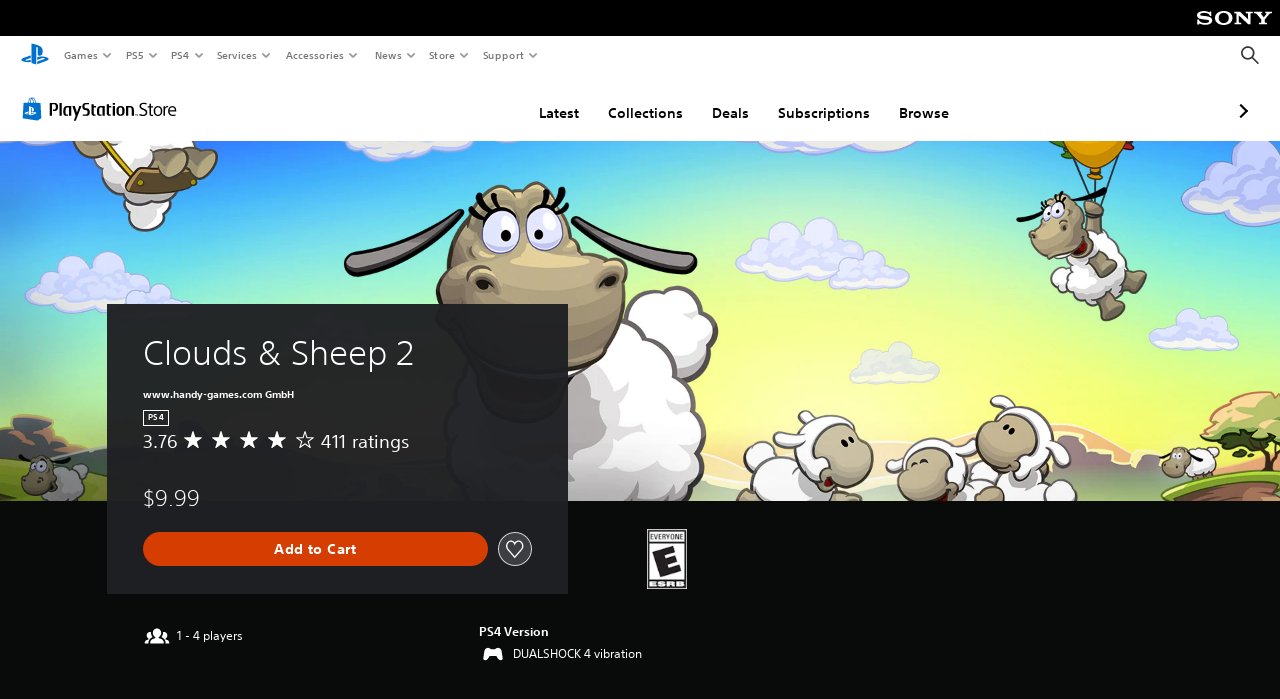

--- FILE ---
content_type: application/x-javascript
request_url: https://static.playstation.com/wca/v2/js/ui-components.32c7e9dbbc1d57d6af69.js
body_size: 55420
content:
(window.pswCommerceAnywhere=window.pswCommerceAnywhere||[]).push([[1],{112:function(e,t,n){"use strict";n.d(t,"a",(function(){return j}));var r=n(0),o=/input|select|textarea|button|object/;
/*!
 * Adapted from jQuery UI core
 * Taken from https://github.com/reactjs/react-modal/blob/master/src/helpers/tabbable.js
 *
 * http://jqueryui.com
 *
 * Copyright 2014 jQuery Foundation and other contributors
 * Released under the MIT license.
 * http://jquery.org/license
 *
 * http://api.jqueryui.com/category/ui-core/
 */function a(e){var t=e.offsetWidth<=0&&e.offsetHeight<=0;if(t&&!e.innerHTML)return!0;var n=window.getComputedStyle(e),r="none"===n.getPropertyValue("display"),o="hidden"===n.getPropertyValue("visibility");return!(!r&&!o)||(t?"visible"!==n.getPropertyValue("overflow"):r||o)}function i(e,t){var n=e.nodeName.toLowerCase();return!!function(e){for(var t=e;t&&t!==document.body;){if(a(t))return!1;t=t.parentNode}return!0}(e)&&(!("a"!==n||!e.href&&!t)||(!(!o.test(n)||e.disabled)||!!t))}function c(e){var t=e.getAttribute("tabindex");return null===t&&(t=void 0),{value:t,isNaN:isNaN(t)}}function s(e){var t=c(e);return(t.isNaN||t.value>=0)&&i(e,!t.isNaN)}function l(e){return[].slice.call(e.querySelectorAll("*"),0).filter(s)}function u(e){return[].slice.call(e.querySelectorAll("*"),0).filter((function(e){return i(e,!c(e).isNaN)}))}var f=n(61);function p(e,t){if(!(e instanceof t))throw new TypeError("Cannot call a class as a function")}function d(e,t){for(var n=0;n<t.length;n++){var r=t[n];r.enumerable=r.enumerable||!1,r.configurable=!0,"value"in r&&(r.writable=!0),Object.defineProperty(e,r.key,r)}}function y(e,t,n){return t in e?Object.defineProperty(e,t,{value:n,enumerable:!0,configurable:!0,writable:!0}):e[t]=n,e}var m=function(){function e(t){var n=arguments.length>1&&void 0!==arguments[1]?arguments[1]:{},r=n.strategy,o=void 0===r?"tabbable":r,a=n.allowTabTraversal,i=void 0===a||a,c=n.allowArrowKeys,s=void 0!==c&&c;p(this,e),y(this,"_isArrowDown",(function(e){return e===f.a.ARROW_DOWN})),y(this,"_isArrowUp",(function(e){return e===f.a.ARROW_UP})),y(this,"_isTab",(function(e){return e===f.a.TAB})),y(this,"_getCheckedEl",(function(e){return e.filter((function(e){return"true"===e.getAttribute("aria-checked")}))[0]})),this.rootElement=t,this._handleKeydown=this._handleKeydown.bind(this),this._allowArrowKeys=s,this._strategy=o,this._allowTabTraversal=i,this._findEls="tabbable"===o?l:u}var t,n,r;return t=e,(n=[{key:"_isTabLike",value:function(e){return this._isTab(e)||this._allowArrowKeys&&(this._isArrowUp(e)||this._isArrowDown(e))}},{key:"_getDirection",value:function(e){var t=e.keyCode,n=e.shiftKey,r=this._isTab(t),o=this._isArrowDown(t),a=this._isArrowUp(t);return this._allowArrowKeys&&(o||a)?o?"forward":"backward":this._allowTabTraversal&&r?n?"backward":"forward":null}},{key:"_handleKeydown",value:function(e){var t=e.keyCode;"function"==typeof this.onEscape&&(!this._allowTabTraversal&&this._isTab(t)||t===f.a.ESCAPE)&&(this.onEscape(),e.stopPropagation());var n=this._getNextInteractable(this._getDirection(e));n&&(n.focus(),e.preventDefault())}},{key:"_getNextInteractable",value:function(e){if(!e)return null;for(var t=this._findEls(this.rootElement),n=0;n<t.length;n+=1){var r=n===t.length-1,o=0===n,a=t[n]===document.activeElement;if(a&&r&&"forward"===e)return t[0];if(a&&o&&"backward"===e)return t.slice(-1)[0];if(a&&"forward"===e)return t[n+1];if(a&&"backward"===e)return t[n-1]}return null}},{key:"setOnEscape",value:function(e){this.onEscape=e}},{key:"_isInTrap",value:function(){return this.rootElement.contains(document.activeElement)||this.rootElement===document.activeElement}},{key:"_ensureFocusInTrap",value:function(){var e=this._findEls(this.rootElement),t=e[0],n=this._getCheckedEl(e)||t,r=!this._isInTrap();r&&n?n.focus():r&&(this.rootTabIndex=this.rootElement.getAttribute("tabindex"),this.rootElement.setAttribute("tabindex",this.rootTabIndex||0),this.rootElement.focus())}},{key:"trap",value:function(){var e=this;if(this._isHandlerActive||(this.rootElement.addEventListener("keydown",this._handleKeydown),this._isHandlerActive=!0),this._isInTrap())return Promise.resolve(!0);if(!this.rootElement)throw new Error("no root element provided to trap focus");return new Promise((function(t){setTimeout((function(){return e._isInTrap()||(e._previouslyFocusedEl=document.activeElement),e._ensureFocusInTrap(),t(!0)}))}))}},{key:"release",value:function(){var e=this;return this._isHandlerActive&&(this.rootElement.removeEventListener("keydown",this._handleKeydown),this._isHandlerActive=!1),this._isInTrap()?(this.rootElement.setAttribute("tabindex",this.rootTabIndex),new Promise((function(t){setTimeout((function(){return e._previouslyFocusedEl?(e._previouslyFocusedEl.focus(),e._previouslyFocusedEl=null,t(!0)):t(!0)}))}))):Promise.resolve(!0)}}])&&d(t.prototype,n),r&&d(t,r),e}();function b(e){return(b="function"==typeof Symbol&&"symbol"==typeof Symbol.iterator?function(e){return typeof e}:function(e){return e&&"function"==typeof Symbol&&e.constructor===Symbol&&e!==Symbol.prototype?"symbol":typeof e})(e)}function h(){return(h=Object.assign||function(e){for(var t=1;t<arguments.length;t++){var n=arguments[t];for(var r in n)Object.prototype.hasOwnProperty.call(n,r)&&(e[r]=n[r])}return e}).apply(this,arguments)}function v(e,t){for(var n=0;n<t.length;n++){var r=t[n];r.enumerable=r.enumerable||!1,r.configurable=!0,"value"in r&&(r.writable=!0),Object.defineProperty(e,r.key,r)}}function w(e,t){return(w=Object.setPrototypeOf||function(e,t){return e.__proto__=t,e})(e,t)}function g(e){var t=function(){if("undefined"==typeof Reflect||!Reflect.construct)return!1;if(Reflect.construct.sham)return!1;if("function"==typeof Proxy)return!0;try{return Date.prototype.toString.call(Reflect.construct(Date,[],(function(){}))),!0}catch(e){return!1}}();return function(){var n,r=_(e);if(t){var o=_(this).constructor;n=Reflect.construct(r,arguments,o)}else n=r.apply(this,arguments);return O(this,n)}}function O(e,t){return!t||"object"!==b(t)&&"function"!=typeof t?function(e){if(void 0===e)throw new ReferenceError("this hasn't been initialised - super() hasn't been called");return e}(e):t}function _(e){return(_=Object.setPrototypeOf?Object.getPrototypeOf:function(e){return e.__proto__||Object.getPrototypeOf(e)})(e)}var j=function(e){!function(e,t){if("function"!=typeof t&&null!==t)throw new TypeError("Super expression must either be null or a function");e.prototype=Object.create(t&&t.prototype,{constructor:{value:e,writable:!0,configurable:!0}}),t&&w(e,t)}(i,e);var t,n,o,a=g(i);function i(e){var t;return function(e,t){if(!(e instanceof t))throw new TypeError("Cannot call a class as a function")}(this,i),(t=a.call(this,e))._node=e.node||r.g.createRef(),t}return t=i,(n=[{key:"componentDidMount",value:function(){this._initFocusTrap(),this.directFocus()}},{key:"componentDidUpdate",value:function(){this.directFocus()}},{key:"componentWillUnmount",value:function(){this.focus&&(this.focus.release(),delete this.focus)}},{key:"_initFocusTrap",value:function(){if(!this.focus&&this._node.current){var e=this.props,t=e.onEscape,n=e.allowArrowKeys,r=e.allowTabTraversal,o=e.strategy;this.focus=new m(this._node.current,{allowArrowKeys:n,allowTabTraversal:r,strategy:o}),this.focus.trap(),this.focus.setOnEscape(t)}}},{key:"directFocus",value:function(){this.focus&&(this.props.trap?this.focus.trap():this.focus.release())}},{key:"render",value:function(){var e=this.props,t=e.node,n=e.children,o=e.as,a=e.includeWrapper,i=Object.assign({},this.props);return delete i.onEscape,delete i.node,delete i.forwardedRef,delete i.allowArrowKeys,delete i.allowTabTraversal,delete i.strategy,delete i.trap,delete i.includeWrapper,t&&!a?n:r.g.createElement(o,h({ref:this._node},i))}}])&&v(t.prototype,n),o&&v(t,o),i}(r.d);j.defaultProps={onEscape:function(){},node:null,allowArrowKeys:!0,allowTabTraversal:!0,strategy:"tabbable",trap:!0,as:"div",includeWrapper:!1}},113:function(e,t,n){"use strict";var r,o=n(0),a=n(276),i=n(92),c=n(5);function s(e){return(s="function"==typeof Symbol&&"symbol"==typeof Symbol.iterator?function(e){return typeof e}:function(e){return e&&"function"==typeof Symbol&&e.constructor===Symbol&&e!==Symbol.prototype?"symbol":typeof e})(e)}function l(){return(l=Object.assign||function(e){for(var t=1;t<arguments.length;t++){var n=arguments[t];for(var r in n)Object.prototype.hasOwnProperty.call(n,r)&&(e[r]=n[r])}return e}).apply(this,arguments)}function u(e,t){if(!(e instanceof t))throw new TypeError("Cannot call a class as a function")}function f(e,t){for(var n=0;n<t.length;n++){var r=t[n];r.enumerable=r.enumerable||!1,r.configurable=!0,"value"in r&&(r.writable=!0),Object.defineProperty(e,r.key,r)}}function p(e,t){return(p=Object.setPrototypeOf||function(e,t){return e.__proto__=t,e})(e,t)}function d(e){var t=function(){if("undefined"==typeof Reflect||!Reflect.construct)return!1;if(Reflect.construct.sham)return!1;if("function"==typeof Proxy)return!0;try{return Date.prototype.toString.call(Reflect.construct(Date,[],(function(){}))),!0}catch(e){return!1}}();return function(){var n,r=m(e);if(t){var o=m(this).constructor;n=Reflect.construct(r,arguments,o)}else n=r.apply(this,arguments);return y(this,n)}}function y(e,t){return!t||"object"!==s(t)&&"function"!=typeof t?function(e){if(void 0===e)throw new ReferenceError("this hasn't been initialised - super() hasn't been called");return e}(e):t}function m(e){return(m=Object.setPrototypeOf?Object.getPrototypeOf:function(e){return e.__proto__||Object.getPrototypeOf(e)})(e)}function b(e,t,n){return t in e?Object.defineProperty(e,t,{value:n,enumerable:!0,configurable:!0,writable:!0}):e[t]=n,e}var h=function(e){!function(e,t){if("function"!=typeof t&&null!==t)throw new TypeError("Super expression must either be null or a function");e.prototype=Object.create(t&&t.prototype,{constructor:{value:e,writable:!0,configurable:!0}}),t&&p(e,t)}(c,e);var t,n,r,a=d(c);function c(){return u(this,c),a.apply(this,arguments)}return t=c,(n=[{key:"render",value:function(){var e=this.props,t=e.qa,n=e.checked,r=e.children,a=e.className,s=e.ctaType,u=e.disabled,f=e.id,p=e.size,d=e.variant,y=e.node,m=this.state.isFocused;return o.g.createElement(i.a,l({},this.props,{id:this.id||f,onFocus:this.onFocus,onBlur:this.onBlur,qa:t,ref:y,styleHooks:c.getClassName({checked:n,children:r,className:a,ctaType:s,disabled:u,isFocused:m,size:p,variant:d}),type:"radio"}))}}])&&f(t.prototype,n),r&&f(t,r),c}(a.a);b(h,"getClassName",(function(e){return i.a.getClassName(r,"radio")(e)})),b(h,"useClassNames",(function(e){h.classNames=e})),h.defaultProps={autoFocusOnSelected:!1,qa:"",checked:!1,children:null,className:"",ctaType:"",dataTrackClick:null,disabled:!1,id:"",name:"",node:null,onBlur:function(){},onChange:function(){},onFocus:function(){},size:"medium",value:"",variant:"standard"},r=Object(c.a)(h);var v=h,w=n(42);t.a=Object(w.a)({name:"Radio",ClassComponent:v})},114:function(e,t,n){"use strict";var r=n(0),o=n(28),a=n.n(o);function i(e){return(i="function"==typeof Symbol&&"symbol"==typeof Symbol.iterator?function(e){return typeof e}:function(e){return e&&"function"==typeof Symbol&&e.constructor===Symbol&&e!==Symbol.prototype?"symbol":typeof e})(e)}function c(e,t){for(var n=0;n<t.length;n++){var r=t[n];r.enumerable=r.enumerable||!1,r.configurable=!0,"value"in r&&(r.writable=!0),Object.defineProperty(e,r.key,r)}}function s(e,t){return(s=Object.setPrototypeOf||function(e,t){return e.__proto__=t,e})(e,t)}function l(e){var t=function(){if("undefined"==typeof Reflect||!Reflect.construct)return!1;if(Reflect.construct.sham)return!1;if("function"==typeof Proxy)return!0;try{return Date.prototype.toString.call(Reflect.construct(Date,[],(function(){}))),!0}catch(e){return!1}}();return function(){var n,r=p(e);if(t){var o=p(this).constructor;n=Reflect.construct(r,arguments,o)}else n=r.apply(this,arguments);return u(this,n)}}function u(e,t){return!t||"object"!==i(t)&&"function"!=typeof t?f(e):t}function f(e){if(void 0===e)throw new ReferenceError("this hasn't been initialised - super() hasn't been called");return e}function p(e){return(p=Object.setPrototypeOf?Object.getPrototypeOf:function(e){return e.__proto__||Object.getPrototypeOf(e)})(e)}var d=function(e){!function(e,t){if("function"!=typeof t&&null!==t)throw new TypeError("Super expression must either be null or a function");e.prototype=Object.create(t&&t.prototype,{constructor:{value:e,writable:!0,configurable:!0}}),t&&s(e,t)}(a,e);var t,n,r,o=l(a);function a(e){var t,n,r,i;return function(e,t){if(!(e instanceof t))throw new TypeError("Cannot call a class as a function")}(this,a),t=o.call(this,e),n=f(t),i={isOpen:!1},(r="state")in n?Object.defineProperty(n,r,{value:i,enumerable:!0,configurable:!0,writable:!0}):n[r]=i,t.open=t.open.bind(f(t)),t.close=t.close.bind(f(t)),t}return t=a,(n=[{key:"open",value:function(){var e=this.props,t=e.onOpen,n=void 0===t?function(){}:t,r=e.openDelay;this._hasIsOpenProp()||this.setState({isOpen:!0}),n({delay:r})}},{key:"close",value:function(){var e=this.props,t=e.onClose,n=void 0===t?function(){}:t,r=e.closeDelay;this._hasIsOpenProp()||this.setState({isOpen:!1}),n({delay:r})}},{key:"_hasIsOpenProp",value:function(){return"boolean"==typeof this.props.isOpen}},{key:"isOpen",value:function(){var e=this.props.isOpen,t=this.state.isOpen;return this._hasIsOpenProp()?e:t}},{key:"render",value:function(){return null}}])&&c(t.prototype,n),r&&c(t,r),a}(r.d);d.defaultProps={isOpen:null,onOpen:function(){},onClose:function(){},closeDelay:0,openDelay:0},d.propTypes={isOpen:a.a.bool,onOpen:a.a.func,onClose:a.a.func,closeDelay:a.a.number,openDelay:a.a.number},t.a=d},128:function(e,t,n){"use strict";var r=n(0),o=n(28),a=n(5);function i(e){return(i="function"==typeof Symbol&&"symbol"==typeof Symbol.iterator?function(e){return typeof e}:function(e){return e&&"function"==typeof Symbol&&e.constructor===Symbol&&e!==Symbol.prototype?"symbol":typeof e})(e)}function c(e,t){if(!(e instanceof t))throw new TypeError("Cannot call a class as a function")}function s(e,t){for(var n=0;n<t.length;n++){var r=t[n];r.enumerable=r.enumerable||!1,r.configurable=!0,"value"in r&&(r.writable=!0),Object.defineProperty(e,r.key,r)}}function l(e,t){return(l=Object.setPrototypeOf||function(e,t){return e.__proto__=t,e})(e,t)}function u(e){var t=function(){if("undefined"==typeof Reflect||!Reflect.construct)return!1;if(Reflect.construct.sham)return!1;if("function"==typeof Proxy)return!0;try{return Date.prototype.toString.call(Reflect.construct(Date,[],(function(){}))),!0}catch(e){return!1}}();return function(){var n,r=p(e);if(t){var o=p(this).constructor;n=Reflect.construct(r,arguments,o)}else n=r.apply(this,arguments);return f(this,n)}}function f(e,t){return!t||"object"!==i(t)&&"function"!=typeof t?function(e){if(void 0===e)throw new ReferenceError("this hasn't been initialised - super() hasn't been called");return e}(e):t}function p(e){return(p=Object.setPrototypeOf?Object.getPrototypeOf:function(e){return e.__proto__||Object.getPrototypeOf(e)})(e)}var d=function(e){!function(e,t){if("function"!=typeof t&&null!==t)throw new TypeError("Super expression must either be null or a function");e.prototype=Object.create(t&&t.prototype,{constructor:{value:e,writable:!0,configurable:!0}}),t&&l(e,t)}(f,e);var t,n,o,i=u(f);function f(){return c(this,f),i.apply(this,arguments)}return t=f,(n=[{key:"render",value:function(){var e=this.props,t=e.className,n=e.fontStyle,o=e.spacer,i=e.children,c=e.position;return i?r.g.createElement("div",{className:Object(a.b)("psw-l-anchor",t),"aria-hidden":"true"},r.g.createElement("div",{className:Object(a.b)("psw-l-h-".concat(n),"psw-l-line-left","psw-hidden","psw-clip")},o||i),r.g.createElement("div",{className:"psw-l-anchor-".concat(c," psw-l-").concat(c," psw-l-inline")},i)):null}}])&&s(t.prototype,n),o&&s(t,o),f}(r.d);d.defaultProps={className:"",fontStyle:"title-m",children:o.node,position:"center-right",spacer:null},t.a=d},129:function(e,t,n){"use strict";var r=n(0),o=n(40),a=function(e){var t=e.qa,n=e.className,a=e.serviceType,i=e.size;return r.g.createElement(o.a,{qa:t,className:n,size:i,type:function(e){switch(e){case"PS_PLUS":case"PS_PLUS_VAULT":return"ps-plus";case"PS_NOW":return"ps-now";case"EA_ACCESS":case"EA_VAULT":return"3rd-party-ea";case"UBISOFT_PLUS":return"3rd-party-ubisoft-plus";case"GTA_PLUS":return"3rd-party-gta-plus";case"NONE":default:return null}}(a)})};a.defaultProps={qa:"",className:"",size:"1"},t.a=a},130:function(e,t,n){"use strict";var r=n(0),o=n(98),a=n(35),i=n(5),c=n(69),s=n(31),l=n(40),u=n(39),f=n(88);function p(e){return(p="function"==typeof Symbol&&"symbol"==typeof Symbol.iterator?function(e){return typeof e}:function(e){return e&&"function"==typeof Symbol&&e.constructor===Symbol&&e!==Symbol.prototype?"symbol":typeof e})(e)}function d(e,t){for(var n=0;n<t.length;n++){var r=t[n];r.enumerable=r.enumerable||!1,r.configurable=!0,"value"in r&&(r.writable=!0),Object.defineProperty(e,r.key,r)}}function y(e,t){return(y=Object.setPrototypeOf||function(e,t){return e.__proto__=t,e})(e,t)}function m(e){var t=function(){if("undefined"==typeof Reflect||!Reflect.construct)return!1;if(Reflect.construct.sham)return!1;if("function"==typeof Proxy)return!0;try{return Date.prototype.toString.call(Reflect.construct(Date,[],(function(){}))),!0}catch(e){return!1}}();return function(){var n,r=v(e);if(t){var o=v(this).constructor;n=Reflect.construct(r,arguments,o)}else n=r.apply(this,arguments);return b(this,n)}}function b(e,t){return!t||"object"!==p(t)&&"function"!=typeof t?h(e):t}function h(e){if(void 0===e)throw new ReferenceError("this hasn't been initialised - super() hasn't been called");return e}function v(e){return(v=Object.setPrototypeOf?Object.getPrototypeOf:function(e){return e.__proto__||Object.getPrototypeOf(e)})(e)}function w(e,t,n){return t in e?Object.defineProperty(e,t,{value:n,enumerable:!0,configurable:!0,writable:!0}):e[t]=n,e}var g=function(e){!function(e,t){if("function"!=typeof t&&null!==t)throw new TypeError("Super expression must either be null or a function");e.prototype=Object.create(t&&t.prototype,{constructor:{value:e,writable:!0,configurable:!0}}),t&&y(e,t)}(v,e);var t,n,p,b=m(v);function v(e){var t;return function(e,t){if(!(e instanceof t))throw new TypeError("Cannot call a class as a function")}(this,v),w(h(t=b.call(this,e)),"state",{showPreviousControl:!1,showNextControl:!1}),w(h(t),"_onSeeked",Object(o.a)((function(){var e=t.props.onSeeked;if("function"==typeof e)return e.apply(void 0,arguments)}),300)),w(h(t),"_handleScroll",Object(o.a)((function(){return t._computeScrollProgress()}),17)),w(h(t),"_previousPage",(function(){var e=t.props.onPrevious,n=t._node.current;if(n){"function"==typeof e&&e();var r=t._getScrollLeft(),o=t._getSinglePageWidth(),a=t._getScrollWidth(),i=t._getItemWidth(),s=t._getGutter(),l=Math.round((a+s)/(i+s))%Math.round(o/i),u=Object(c.a)()?-1:1,f=t._isOnLastPage()&&l>0?l*(i+s):o+s;n.scrollTo({top:0,left:(r-f)*u,behavior:"smooth"})}})),w(h(t),"_nextPage",(function(){var e=t.props.onNext,n=t._node.current;if(n){"function"==typeof e&&e();var r=t._getSinglePageWidth(),o=t._getScrollLeft(),a=t._getGutter(),i=Object(c.a)()?-1:1,s=r+a;n.scrollTo({top:0,left:(o+s)*i,behavior:"smooth"})}})),w(h(t),"_computeScrollProgress",(function(){if(t._node.current){var e=t._getScrollLeft(),n=t._getSinglePageWidth(),r=t._getScrollWidth(),o=Math.ceil(r/n),a=t._isOnLastPage();t._onSeeked({progress:(e+n)/r,isLast:a,pageCount:o}),t.setState({showPreviousControl:!t._isOnFirstPage(),showNextControl:!a})}})),w(h(t),"_getCssDimension",(function(e,t){return e?parseInt(getComputedStyle(e)[t]||0,10):0})),w(h(t),"_getDimension",(function(e,t){return e&&"function"!=typeof!e.getBoundingClientRect?e.getBoundingClientRect()[t]:0})),t._node=Object(r.f)(),t._computeScrollProgress=t._computeScrollProgress.bind(h(t)),t._getCssDimension=t._getCssDimension.bind(h(t)),t._getDimension=t._getDimension.bind(h(t)),t._getFirstItem=t._getFirstItem.bind(h(t)),t._getGutter=t._getGutter.bind(h(t)),t._getItemWidth=t._getItemWidth.bind(h(t)),t._getItemWidthClasses=t._getItemWidthClasses.bind(h(t)),t._getScrollLeft=t._getScrollLeft.bind(h(t)),t._getScrollWidth=t._getScrollWidth.bind(h(t)),t._getSinglePageWidth=t._getSinglePageWidth.bind(h(t)),t._handleScroll=t._handleScroll.bind(h(t)),t._isOnFirstPage=t._isOnFirstPage.bind(h(t)),t._isOnLastPage=t._isOnLastPage.bind(h(t)),t._onSeeked=t._onSeeked.bind(h(t)),t}return t=v,(n=[{key:"componentDidMount",value:function(){this._computeScrollProgress(),window.addEventListener("resize",this._computeScrollProgress)}},{key:"componentDidUpdate",value:function(e){e.loading!==this.props.loading&&this._computeScrollProgress()}},{key:"componentWillUnmount",value:function(){window.removeEventListener("resize",this._computeScrollProgress)}},{key:"_isOnFirstPage",value:function(){return!this._node.current||this._getScrollLeft()<=0}},{key:"_isOnLastPage",value:function(){if(!this._node.current)return!0;var e=this._getSinglePageWidth(),t=this._getScrollWidth();return this._getScrollLeft()+e-t>-10}},{key:"_getScrollLeft",value:function(){var e=this._node.current;return e?e.scrollLeft*(Object(c.a)()?-1:1):0}},{key:"_getSinglePageWidth",value:function(){var e=this._node.current;return e?this._getDimension(e.parentElement,"width"):0}},{key:"_getScrollWidth",value:function(){var e=this._node.current;if(!e)return 0;var t=this._getCssDimension(e,"scrollPaddingLeft"),n=this._getCssDimension(e.firstElementChild,"scrollMarginLeft");return e.scrollWidth-2*(n+t)}},{key:"_getFirstItem",value:function(){var e=this._node.current;return Object(a.a)(e,"firstElementChild")}},{key:"_getGutter",value:function(){return this._getCssDimension(this._getFirstItem(),Object(c.a)()?"marginLeft":"marginRight")}},{key:"_getItemWidth",value:function(){return this._getDimension(this._getFirstItem(),"width")}},{key:"_getItemWidthClasses",value:function(){var e=this.props.itemSize;return"medium"===e?Object(i.b)("psw-l-w-1/2","psw-l-w-1/3@tablet-s","psw-l-w-1/4@tablet-l","psw-l-w-1/6@laptop","psw-l-w-1/6@desktop","psw-l-w-1/6@max"):"small"===e?Object(i.b)("psw-l-w-1/2","psw-l-w-1/4@tablet-s","psw-l-w-1/6@tablet-l","psw-l-w-1/6@laptop","psw-l-w-1/8@desktop","psw-l-w-1/8@max"):Object(i.b)("psw-l-w-1/1","psw-l-w-1/2@tablet-s","psw-l-w-1/3@tablet-l","psw-l-w-1/3@laptop","psw-l-w-1/3@desktop","psw-l-w-1/3@max")}},{key:"render",value:function(){var e=this,t=this.props,n=t.qa,o=t.children,c=t.itemSize,p=t.full,d=t.alignControls,y=t.previousControlLabel,m=t.nextControlLabel,b=t.loading,h=t.errorMessage,v=t.loadingItem,w=this.state,g=w.showPreviousControl,O=w.showNextControl,_=r.a.toArray(o),j=b||h;return j?r.g.createElement(f.a,{qa:n,full:p,itemWidth:this._getItemWidthClasses(),loading:b,errorMessage:h,loadingItem:v}):j||0!==_.length?r.g.createElement("div",{"data-qa":n,className:Object(i.b)("psw-strand","psw-l-anchor","psw-clip","psw-with-".concat(c,"-items"),p&&"psw-full")},r.g.createElement("div",{className:Object(i.b)("psw-l-anchor","psw-l-z-0","psw-l-section")},r.g.createElement("ul",{ref:this._node,onScroll:this._handleScroll,className:Object(i.b)("psw-strand-scroller","psw-l-line-left-top","psw-list-style-none","psw-l-space-x-5","psw-p-y-4",p?"psw-p-x-gm":"psw-p-x-4",p?"psw-m-sub-x-gm":"psw-m-sub-x-4","psw-hide-scrollbar")},_.map((function(t,o){return r.g.createElement("li",{"data-qa":"".concat(n,"#item").concat(o),key:Object(a.a)(t,"props.id")||o,className:Object(i.b)(e._getItemWidthClasses())},t)})))),r.g.createElement("div",{className:Object(i.b)("psw-strand-controls","psw-l-anchor-top-center","psw-l-top-center","psw-pointer-events-off","psw-l-w-1/1","psw-l-line-center","psw-m-t-4","center"===d&&"psw-fill-y")},"1:1-center"===d&&r.g.createElement(u.a,{className:Object(i.b)(this._getItemWidthClasses()),aspectRatio:"1:1"}),g&&r.g.createElement("div",{className:"psw-l-anchor-center-left psw-pointer-events-on psw-l-inline"},r.g.createElement(s.a,{qa:"".concat(n,"#previous"),ctaType:"primary",iconOnly:!0,onClick:this._previousPage,ariaLabel:y},r.g.createElement(l.a,{type:"chevron-left"}))),O&&r.g.createElement("div",{className:"psw-l-anchor-center-right psw-pointer-events-on psw-l-inline"},r.g.createElement(s.a,{qa:"".concat(n,"#next"),ctaType:"primary",iconOnly:!0,onClick:this._nextPage,ariaLabel:m},r.g.createElement(l.a,{type:"chevron-right"}))))):null}}])&&d(t.prototype,n),p&&d(t,p),v}(r.d);g.defaultProps={qa:"strand",children:null,itemSize:"medium",full:!1,alignControls:"1:1-center",previousControlLabel:"",nextControlLabel:"",loading:!1,errorMessage:"",loadingItem:null,onSeeked:function(){},onNext:function(){},onPrevious:function(){}},t.a=g},169:function(e,t,n){"use strict";t.a={CATEGORIES:{STRICTLY_NECESSARY:"C0001",PERFORMANCE:"C0002",FUNCTIONAL:"C0003",TARGETING:"C0004",YOUTUBE:"SEU21"},COUNTRY_LANGUAGE_OBJECT:{gb:{id:6,code:"gb",defaultLangauge:"en"},de:{id:3,code:"de",defaultLangauge:"de"},fr:{id:5,code:"fr",defaultLangauge:"fr"},be:{id:20,code:"be",defaultLangauge:"nl"},nl:{id:8,code:"nl",defaultLangauge:"nl"},lu:{id:28,code:"lu"},at:{id:19,code:"at"},it:{id:7,code:"it",defaultLangauge:"it"},pt:{id:26,code:"pt",defaultLangauge:"pt"},es:{id:4,code:"es",defaultLangauge:"es"}}}},170:function(e,t,n){"use strict";var r=n(15),o=n.n(r),a=n(180);function i(e,t,n,r,o,a,i){try{var c=e[a](i),s=c.value}catch(e){return void n(e)}c.done?t(s):Promise.resolve(s).then(r,o)}function c(e){return function(e){if(Array.isArray(e))return s(e)}(e)||function(e){if("undefined"!=typeof Symbol&&Symbol.iterator in Object(e))return Array.from(e)}(e)||function(e,t){if(!e)return;if("string"==typeof e)return s(e,t);var n=Object.prototype.toString.call(e).slice(8,-1);"Object"===n&&e.constructor&&(n=e.constructor.name);if("Map"===n||"Set"===n)return Array.from(e);if("Arguments"===n||/^(?:Ui|I)nt(?:8|16|32)(?:Clamped)?Array$/.test(n))return s(e,t)}(e)||function(){throw new TypeError("Invalid attempt to spread non-iterable instance.\nIn order to be iterable, non-array objects must have a [Symbol.iterator]() method.")}()}function s(e,t){(null==t||t>e.length)&&(t=e.length);for(var n=0,r=new Array(t);n<t;n++)r[n]=e[n];return r}function l(e,t){if(!(e instanceof t))throw new TypeError("Cannot call a class as a function")}function u(e,t){for(var n=0;n<t.length;n++){var r=t[n];r.enumerable=r.enumerable||!1,r.configurable=!0,"value"in r&&(r.writable=!0),Object.defineProperty(e,r.key,r)}}function f(e,t,n){return t in e?Object.defineProperty(e,t,{value:n,enumerable:!0,configurable:!0,writable:!0}):e[t]=n,e}var p="https://id.{envExceptNp}.sonyentertainmentnetwork.com/id/cm/siews1lib.js",d=function(){function e(){var t=arguments.length>0&&void 0!==arguments[0]?arguments[0]:{},n=t.domain,r=t.url,o=t.npEnvironment,i=void 0===o?"e1-np":o,c=t.loadScript,s=t.language,u=t.country;l(this,e),f(this,"_url",""),f(this,"_offCallbacks",[]),f(this,"_isBootstrapped",!1),f(this,"_isReady",!1),f(this,"_deferredCalls",[]),f(this,"_validateEventHandler",(function(e,t){return"function"==typeof t&&"privacyConsentChange"===e})),this._domain=n,this._language=s,this._country=u,this._loadScript=c||a.a,this._url=r||p.replace("{envExceptNp}.","np"===i?"":"".concat(i,"."))}var t,n,r,s,d;return t=e,(n=[{key:"setCountry",value:function(e){this._country=e}},{key:"setLanguage",value:function(e){this._language=e}},{key:"bootstrap",value:function(){var e=this;return window.SIEWS1lib?(this._isBootstrapped=!0,this._isReady=!0,this._bootstrapPromise||Promise.resolve()):this._isBootstrapped?this._bootstrapPromise||Promise.resolve():(this._isBootstrapped=!0,this._bootstrapPromise=new Promise((function(t,n){return e._loadScript({src:e._url,onload:function(){e._isReady=!0,e._dequeueCalls(),t()},onerror:function(e){console.log("ERROR loading cookie monster",e),n(e)}})})),this._bootstrapPromise)}},{key:"_queueCall",value:function(e){var t=this;return this._deferredCalls.push(e),function(){t._deferredCalls=t._deferredCalls.filter((function(t){return t!==e}))}}},{key:"_dequeueCalls",value:function(){var e=this;this._deferredCalls.forEach((function(t){var n=t.fn,r=t.args,o=void 0===r?[]:r;return e[n].apply(e,c(o))})),this._deferredCalls=[]}},{key:"once",value:function(e,t){var n=this.on(e,(function(e){t(e),n()}));return n}},{key:"on",value:function(e,t){var n=this;if(!this._validateEventHandler(e,t))return function(){};var r=function(e){return t({value:e})},o=function(){window.SIEWS1lib.removeEventListener("onChangedPlatformPrivacyWs1",r)};if(!this._isReady){var a=this._queueCall({fn:"on",args:[e,t]});return function(){a(),n._isReady&&o()}}return window.SIEWS1lib.addEventListener("onChangedPlatformPrivacyWs1",r),this._offCallbacks.push(o),function(){o(),n._offCallbacks=n._offCallbacks.filter((function(e){return e!==o}))}}},{key:"off",value:function(){this._isReady?this._offCallbacks.forEach((function(e){return e()})):this._queueCall({fn:"off"})}},{key:"getPrivacyPreference",value:function(){var e=this,t=arguments.length>0&&void 0!==arguments[0]?arguments[0]:{},n=t.country;return this.bootstrap().then((function(){return window.SIEWS1lib.getPlatformPrivacyWs1({country:n||e._country})}))}},{key:"promptForPrivacyPreference",value:(s=o.a.mark((function e(){var t,n,r,a,i,c,s,l,u,f,p,d,y,m=this,b=arguments;return o.a.wrap((function(e){for(;;)switch(e.prev=e.next){case 0:return t=b.length>0&&void 0!==b[0]?b[0]:{},n=t.element,r=t.force,a=t.type,i=void 0===a?"full":a,c=t.disableFixedTop,s=void 0!==c&&c,l=t.country||this._country,u=t.language||this._language,e.next=6,this.bootstrap();case 6:if(r){e.next=12;break}return e.next=9,this.getPrivacyPreference({country:l});case 9:if(!(f=e.sent)){e.next=12;break}return e.abrupt("return",f);case 12:if("none"!==i){e.next=14;break}return e.abrupt("return",null);case 14:return p=this._domain||("localhost"===window.location.hostname?void 0:".playstation.com"),d=n||document.getElementById("js-SIEWS1lib-header")||document.body,y="https://www.playstation.com/en-gb/legal/privacy-policy/",("full"===i?window.SIEWS1lib.show:window.SIEWS1lib.showSettings)({country:l,language:u,force:r,element:d,pp_url:y,domain:p,disabled_fixed_top:s}),e.abrupt("return",new Promise((function(e){return m.once("privacyConsentChange",(function(t){var n=t.value;return e(n)}))})));case 20:case"end":return e.stop()}}),e,this)})),d=function(){var e=this,t=arguments;return new Promise((function(n,r){var o=s.apply(e,t);function a(e){i(o,n,r,a,c,"next",e)}function c(e){i(o,n,r,a,c,"throw",e)}a(void 0)}))},function(){return d.apply(this,arguments)})}])&&u(t.prototype,n),r&&u(t,r),e}();t.a=d},181:function(e,t,n){"use strict";var r=n(0);function o(e){return(o="function"==typeof Symbol&&"symbol"==typeof Symbol.iterator?function(e){return typeof e}:function(e){return e&&"function"==typeof Symbol&&e.constructor===Symbol&&e!==Symbol.prototype?"symbol":typeof e})(e)}function a(e,t){for(var n=0;n<t.length;n++){var r=t[n];r.enumerable=r.enumerable||!1,r.configurable=!0,"value"in r&&(r.writable=!0),Object.defineProperty(e,r.key,r)}}function i(e,t){return(i=Object.setPrototypeOf||function(e,t){return e.__proto__=t,e})(e,t)}function c(e){var t=function(){if("undefined"==typeof Reflect||!Reflect.construct)return!1;if(Reflect.construct.sham)return!1;if("function"==typeof Proxy)return!0;try{return Date.prototype.toString.call(Reflect.construct(Date,[],(function(){}))),!0}catch(e){return!1}}();return function(){var n,r=u(e);if(t){var o=u(this).constructor;n=Reflect.construct(r,arguments,o)}else n=r.apply(this,arguments);return s(this,n)}}function s(e,t){return!t||"object"!==o(t)&&"function"!=typeof t?l(e):t}function l(e){if(void 0===e)throw new ReferenceError("this hasn't been initialised - super() hasn't been called");return e}function u(e){return(u=Object.setPrototypeOf?Object.getPrototypeOf:function(e){return e.__proto__||Object.getPrototypeOf(e)})(e)}var f=function(e){!function(e,t){if("function"!=typeof t&&null!==t)throw new TypeError("Super expression must either be null or a function");e.prototype=Object.create(t&&t.prototype,{constructor:{value:e,writable:!0,configurable:!0}}),t&&i(e,t)}(u,e);var t,n,o,s=c(u);function u(e){var t,n,o,a;return function(e,t){if(!(e instanceof t))throw new TypeError("Cannot call a class as a function")}(this,u),t=s.call(this,e),n=l(t),a=function(e){for(var t=e;t.parentElement;){if(t.classList.contains("psw-dark-theme"))return"dark";if(t.classList.contains("psw-light-theme"))return"light";t=t.parentElement}return"light"},(o="getTheme")in n?Object.defineProperty(n,o,{value:a,enumerable:!0,configurable:!0,writable:!0}):n[o]=a,t.ref=e.node||r.g.createRef(),t.state={theme:""},t}return t=u,(n=[{key:"componentDidMount",value:function(){var e=this.ref.current;this.setState({theme:this.getTheme(e)})}},{key:"render",value:function(){var e=this.state.theme,t=this.props,n=t.children,o=t.node,a=t.className;return o?n({theme:e}):r.g.createElement("div",{className:a,ref:this.ref},n({theme:e}))}}])&&a(t.prototype,n),o&&a(t,o),u}(r.g.Component);f.defaultProps={node:null,children:function(){},className:""},t.a=f},276:function(e,t,n){"use strict";var r=n(0);function o(e){return(o="function"==typeof Symbol&&"symbol"==typeof Symbol.iterator?function(e){return typeof e}:function(e){return e&&"function"==typeof Symbol&&e.constructor===Symbol&&e!==Symbol.prototype?"symbol":typeof e})(e)}function a(e,t){for(var n=0;n<t.length;n++){var r=t[n];r.enumerable=r.enumerable||!1,r.configurable=!0,"value"in r&&(r.writable=!0),Object.defineProperty(e,r.key,r)}}function i(e,t){return(i=Object.setPrototypeOf||function(e,t){return e.__proto__=t,e})(e,t)}function c(e){var t=function(){if("undefined"==typeof Reflect||!Reflect.construct)return!1;if(Reflect.construct.sham)return!1;if("function"==typeof Proxy)return!0;try{return Date.prototype.toString.call(Reflect.construct(Date,[],(function(){}))),!0}catch(e){return!1}}();return function(){var n,r=u(e);if(t){var o=u(this).constructor;n=Reflect.construct(r,arguments,o)}else n=r.apply(this,arguments);return s(this,n)}}function s(e,t){return!t||"object"!==o(t)&&"function"!=typeof t?l(e):t}function l(e){if(void 0===e)throw new ReferenceError("this hasn't been initialised - super() hasn't been called");return e}function u(e){return(u=Object.setPrototypeOf?Object.getPrototypeOf:function(e){return e.__proto__||Object.getPrototypeOf(e)})(e)}function f(e,t,n){return t in e?Object.defineProperty(e,t,{value:n,enumerable:!0,configurable:!0,writable:!0}):e[t]=n,e}var p=function(e){!function(e,t){if("function"!=typeof t&&null!==t)throw new TypeError("Super expression must either be null or a function");e.prototype=Object.create(t&&t.prototype,{constructor:{value:e,writable:!0,configurable:!0}}),t&&i(e,t)}(u,e);var t,n,o,s=c(u);function u(e){var t;if(function(e,t){if(!(e instanceof t))throw new TypeError("Cannot call a class as a function")}(this,u),f(l(t=s.call(this,e)),"state",{isFocused:!1}),f(l(t),"onFocus",(function(e){var n=t.props.onFocus;t.setState({isFocused:!0}),n(e)})),f(l(t),"onBlur",(function(e){var n=t.props.onBlur;t.setState({isFocused:!1}),n(e)})),!e.id){var n=(u.count||0)+1;u.count=n,t.id="input-".concat(n)}return t}return t=u,(n=[{key:"render",value:function(){var e=this.state.isFocused;return r.g.createElement(r.g.Fragment,null,e?"focused":"blurred")}}])&&a(t.prototype,n),o&&a(t,o),u}(r.d);p.defaultProps={id:"",onFocus:function(){},onBlur:function(){}},t.a=p},277:function(e,t,n){"use strict";var r=n(0),o=n(5),a=n(129);function i(){return(i=Object.assign||function(e){for(var t=1;t<arguments.length;t++){var n=arguments[t];for(var r in n)Object.prototype.hasOwnProperty.call(n,r)&&(e[r]=n[r])}return e}).apply(this,arguments)}var c=function e(t){var n=t.qa,o=t.className,c=t.type,s=t.text,l=t.disabled,u=t.ariaHidden;if(!s)return null;var f=e.getClassName({className:o,type:c,disabled:l}),p=f.root,d=f.text,y=f.serviceIcon;return r.g.createElement("div",i({"data-qa":n,className:p},void 0!==u?{"aria-hidden":u}:{}),r.g.createElement("span",{"data-qa":"".concat(n,"#text"),className:d},s,c&&"NONE"!==c&&r.g.createElement(a.a,{qa:"".concat(n,"#service-icon"),className:y,serviceType:c})))},s=Object(o.a)(c);c.getClassName=function(e){var t=e.className,n=e.type,r=e.disabled;return{root:s(t,"psw-badge","psw-l-anchor","psw-l-inline","psw-r-1",r&&"psw-dimmed"),text:s("psw-body-2","psw-badge__text","psw-badge--".concat(n.replace(/_/g,"-").toLowerCase()),"".concat("INFO"===n?"psw-c-bg-info-1":""),"".concat("PROMO"===n?"psw-c-bg-promo-1":""),"".concat("PS_PLUS"===n?"psw-c-bg-ps-plus":""),"psw-text-bold","psw-p-y-0","psw-p-2","psw-r-1","psw-l-anchor"),serviceIcon:s("psw-l-anchor-top-right")}},c.defaultProps={qa:"",className:"",type:"NONE",disabled:!1,ariaHidden:void 0},t.a=c},278:function(e,t,n){"use strict";var r=n(0),o=n(5),a=function e(t){var n=t.className,a=t.children,i=t.itemSize,c=t.qa,s=e.getClassName({className:n}).root,l={xs:Object(o.b)("psw-l-w-1/2@mobile-s","psw-l-w-1/2@mobile-l","psw-l-w-1/6@tablet-l","psw-l-w-1/4@tablet-s","psw-l-w-1/6@laptop","psw-l-w-1/8@desktop","psw-l-w-1/8@max"),s:"",m:Object(o.b)("psw-l-w-1/2@mobile-s","psw-l-w-1/2@mobile-l","psw-l-w-1/3@tablet-s","psw-l-w-1/3@tablet-l","psw-l-w-1/4@laptop","psw-l-w-1/4@desktop","psw-l-w-1/4@max")};return r.g.createElement("ul",{"data-qa":c,className:s},r.g.Children.map(a,(function(e){return r.g.createElement("li",{className:l[i]},e)})))},i=Object(o.a)(a);a.getClassName=function(e){var t=e.className;return{root:i(t,"psw-grid-list","psw-l-grid")}},a.defaultProps={qa:"",className:"",itemSize:"s",children:[]},t.a=a},279:function(e,t,n){"use strict";var r=n(0),o=n(128),a=n(31),i=n(40),c=n(5);function s(e){return(s="function"==typeof Symbol&&"symbol"==typeof Symbol.iterator?function(e){return typeof e}:function(e){return e&&"function"==typeof Symbol&&e.constructor===Symbol&&e!==Symbol.prototype?"symbol":typeof e})(e)}function l(e,t){if(!(e instanceof t))throw new TypeError("Cannot call a class as a function")}function u(e,t){for(var n=0;n<t.length;n++){var r=t[n];r.enumerable=r.enumerable||!1,r.configurable=!0,"value"in r&&(r.writable=!0),Object.defineProperty(e,r.key,r)}}function f(e,t){return(f=Object.setPrototypeOf||function(e,t){return e.__proto__=t,e})(e,t)}function p(e){var t=function(){if("undefined"==typeof Reflect||!Reflect.construct)return!1;if(Reflect.construct.sham)return!1;if("function"==typeof Proxy)return!0;try{return Date.prototype.toString.call(Reflect.construct(Date,[],(function(){}))),!0}catch(e){return!1}}();return function(){var n,r=y(e);if(t){var o=y(this).constructor;n=Reflect.construct(r,arguments,o)}else n=r.apply(this,arguments);return d(this,n)}}function d(e,t){return!t||"object"!==s(t)&&"function"!=typeof t?function(e){if(void 0===e)throw new ReferenceError("this hasn't been initialised - super() hasn't been called");return e}(e):t}function y(e){return(y=Object.setPrototypeOf?Object.getPrototypeOf:function(e){return e.__proto__||Object.getPrototypeOf(e)})(e)}var m=function(e){!function(e,t){if("function"!=typeof t&&null!==t)throw new TypeError("Super expression must either be null or a function");e.prototype=Object.create(t&&t.prototype,{constructor:{value:e,writable:!0,configurable:!0}}),t&&f(e,t)}(y,e);var t,n,s,d=p(y);function y(){return l(this,y),d.apply(this,arguments)}return t=y,(n=[{key:"render",value:function(){var e,t=this.props,n=t.id,s=t.className,l=t.closeLabel,u=t.closeCtaClickTrack,f=t.children,p=t.onClose,d=t.closeCta,y=t.squished,m=t.thin,b=t.qa;return d&&Object(r.i)(d)&&(e=Object(r.e)(d,{qa:"".concat(b,"#close"),variant:"quick-action",onClick:function(){var e=d.props.onClick;"function"==typeof e&&e.apply(void 0,arguments),p()}},r.g.createElement(i.a,{type:"close"}))),r.g.createElement("div",{"data-qa":"".concat(b,"#title"),className:Object(c.b)("psw-overlay-header",!m&&"psw-p-y-8",m&&"psw-p-t-4 psw-p-b-0","psw-fill-x",y&&"psw-is-squished")},r.g.createElement("div",{className:Object(c.b)("psw-l-section","psw-l-line-repel-top",s)},r.g.createElement("h2",{className:Object(c.b)("psw-t-title-m","psw-t-truncate-2","psw-m-r-5"),id:n},f),r.g.createElement(o.a,{fontStyle:"title-m"},e||r.g.createElement(a.a,{ariaLabel:l,qa:"".concat(b,"#close"),onClick:p,variant:"quick-action",trackClick:u},r.g.createElement(i.a,{type:"close"})))))}}])&&u(t.prototype,n),s&&u(t,s),y}(r.d);m.getClassName=function(e){var t=e.className,n=e.isOpen,r=e.footer;return{root:Object(c.b)("psw-overlay","psw-c-bg-0","psw-l-full-screen",{"psw-pointer-events-on":n},{"psw-with-footer":!!r},t)}},m.defaultProps={id:"",qa:"",className:"",closeCta:null,closeLabel:"",closeCtaClickTrack:"",children:null,squished:!1,onClose:function(){},thin:!1},t.a=m},280:function(e,t,n){"use strict";var r,o=n(0),a=n(40),i=n(39),c=n(5);var s=function e(t){var n=t.qa,r=t.className,i=t.name,c=t.onlineId,s=t.isOfficiallyVerified,l=t.isPsPlusMember,u=t.psPlusLabel,f=t.verifiedLabel,p=e.getClassName({className:r,isOnlineId:!i}),d=p.root,y=p.name;return o.g.createElement("span",{"data-qa":n,className:d},o.g.createElement("span",{className:y},i||c),s&&o.g.createElement(a.a,{qa:"".concat(n,"#verifiedIcon"),type:"verified-user-badge",size:"s",label:f}),l&&o.g.createElement(a.a,{qa:"".concat(n,"#psPlusIcon"),type:"ps-plus",size:"s",label:u}))};s.getClassName=function(e){var t,n,o,a=e.className,i=e.isOnlineId;return{root:r("psw-player-name","psw-l-line-left",a),name:r("psw-player-name-text","psw-truncate-text-1",(t={},n=r("psw-text-italic","psw-p-r-2xs"),o=i,n in t?Object.defineProperty(t,n,{value:o,enumerable:!0,configurable:!0,writable:!0}):t[n]=o,t))}},s.useClassNames=function(e){s.classNames=e},s.defaultProps={qa:"",className:"",name:"",onlineId:"",isOfficiallyVerified:!1,isPsPlusMember:!1,verifiedLabel:"",psPlusLabel:""},r=Object(c.a)(s);var l,u=s,f=n(35),p=n(93),d=n(44),y=function e(t){var n=t.qa,r=t.className,a=t.width,c=t.children,s=o.a.toArray(c).slice(0,4).map((function(e){return{src:e.props.src,alt:e.props.alt,children:e.props.children}})),l=s.length,u=["top-left","top-right","bottom-right","bottom-left"],f=function(e){return 1===l||2===l?"100%":4===l?"50%":0===e?"100%":"50%"},d=function(e){return 2!==l&&3!==l||0!==e?2===l&&1===e?"polygon(50% 0, 100% 0, 100% 100%, 50% 100%)":null:"polygon(0 0, 50% 0, 50% 100%, 0 100%)"},y=e.getClassName({className:r}).root;return o.g.createElement(i.a,{qa:n,className:y,aspectRatio:"1:1",width:a},s.map((function(e,t){return o.g.createElement("div",{key:e.alt,className:"psw-".concat(u[t]," psw-clip"),style:{width:f(t),height:f(t),clipPath:d(t)}},o.g.createElement(p.a,{qa:"".concat(n,"#image").concat(t),type:"image",aspectRatio:"1:1",width:"100%",src:e.src,alt:e.alt},e.children))})))};y.getClassName=function(e){var t=e.className;return{root:l("psw-multi-image",t)}},y.useClassNames=function(e){y.classNames=e},y.defaultProps={qa:"",className:"",width:50,children:null},l=Object(c.a)(y);var m,b=y;function h(e,t,n){return t in e?Object.defineProperty(e,t,{value:n,enumerable:!0,configurable:!0,writable:!0}):e[t]=n,e}function v(e){return(v="function"==typeof Symbol&&"symbol"==typeof Symbol.iterator?function(e){return typeof e}:function(e){return e&&"function"==typeof Symbol&&e.constructor===Symbol&&e!==Symbol.prototype?"symbol":typeof e})(e)}function w(e,t){if(!(e instanceof t))throw new TypeError("Cannot call a class as a function")}function g(e,t){for(var n=0;n<t.length;n++){var r=t[n];r.enumerable=r.enumerable||!1,r.configurable=!0,"value"in r&&(r.writable=!0),Object.defineProperty(e,r.key,r)}}function O(e,t){return(O=Object.setPrototypeOf||function(e,t){return e.__proto__=t,e})(e,t)}function _(e){var t=function(){if("undefined"==typeof Reflect||!Reflect.construct)return!1;if(Reflect.construct.sham)return!1;if("function"==typeof Proxy)return!0;try{return Date.prototype.toString.call(Reflect.construct(Date,[],(function(){}))),!0}catch(e){return!1}}();return function(){var n,r=S(e);if(t){var o=S(this).constructor;n=Reflect.construct(r,arguments,o)}else n=r.apply(this,arguments);return j(this,n)}}function j(e,t){return!t||"object"!==v(t)&&"function"!=typeof t?function(e){if(void 0===e)throw new ReferenceError("this hasn't been initialised - super() hasn't been called");return e}(e):t}function S(e){return(S=Object.setPrototypeOf?Object.getPrototypeOf:function(e){return e.__proto__||Object.getPrototypeOf(e)})(e)}var P=function(e){!function(e,t){if("function"!=typeof t&&null!==t)throw new TypeError("Super expression must either be null or a function");e.prototype=Object.create(t&&t.prototype,{constructor:{value:e,writable:!0,configurable:!0}}),t&&O(e,t)}(i,e);var t,n,r,a=_(i);function i(){return w(this,i),a.apply(this,arguments)}return t=i,(n=[{key:"render",value:function(){var e=this.props,t=e.qa,n=e.className,r=e.alert1,a=e.alert1Text,c=e.alert2,s=e.alert2Text,l=e.children,u=i.getClassName({className:n,alert1Text:a,alert2Text:s}),f=u.root,p=u.alert1,d=u.alert2;return o.g.createElement("span",{"data-qa":t,className:f},l,(r||a)&&o.g.createElement("span",{"data-qa":"".concat(t,"#alert1"),className:p},a),(c||s)&&o.g.createElement("span",{"data-qa":"".concat(t,"#alert2"),className:d},s))}}])&&g(t.prototype,n),r&&g(t,r),i}(o.d);P.defaultProps={qa:"",className:"",alert1:!1,alert2:!1,alert1Text:"",alert2Text:"",children:null},P.getClassName=function(e){var t=e.className,n=e.alert1Text,r=e.alert2Text,o=function(e){return m("psw-body-3","psw-text-bold","psw-alert-indicator","psw-round-rect","psw-origin-".concat(e?"inner":"center"),h({},m("psw-alert-indicator-only"),!e),h({},m("psw-alert-indicator-with-text","psw-p-x-xs","psw-p-y-3xs"),e))};return{root:m("psw-alert","psw-l-inline","psw-l-anchor","psw-l-shrink-wrap",t),alert1:m("psw-alert-indicator-1",o(n),"psw-top-right-circle"),alert2:m("psw-alert-indicator-2",o(r),"psw-bottom-right-circle")}},P.useClassNames=function(e){P.classNames=e},m=Object(c.a)(P);var E,N=P,k=function e(t){var n=t.qa,r=t.className,c=t.src,s=t.alt,l=t.withAlert,u=t.size,f=t.children,d=e.getClassName({className:r,size:u}),y=d.root,m=d.image,h=o.a.toArray(f),v=h.length>2?"s":u.charAt(0),w=o.g.createElement(i.a,{className:"psw-bg-3",aspectRatio:"1:1"},o.g.createElement(a.a,{className:"psw-center",type:"ps-user",size:v})),g=h.map((function(e){return{src:e.props.src,alt:e.props.alt,children:e.props.children}})),O=g.length?g:[{src:c,alt:s,children:f}];return o.g.createElement(N,{qa:n,className:y,alert1:l},o.g.createElement(b,{qa:"".concat(n,"#multiImage"),className:m,players:g,width:{xs:"28px",small:"36px",medium:"50px",large:"80px"}[u]},O.map((function(e){return o.g.createElement(p.a,{aspectRatio:"1:1",key:e.alt,src:e.src,alt:e.alt},e.children||w)}))))};k.getClassName=function(e){var t=e.className,n=e.size;return{root:E("psw-avatar-icon",t),image:E("psw-avatar-icon-image","psw-round","psw-clip","psw-l-avatar-icon-".concat({xs:"xs",small:"s",medium:"m",large:"l"}[n]))}},k.useClassNames=function(e){k.classNames=e},k.defaultProps={qa:"",className:"",src:"",alt:"",withAlert:!1,size:"medium",children:null},E=Object(c.a)(k);var C=k;var x=function(e){var t=Object(f.a)(e,"type");return t===p.a||t===d.a||t===b||t===C};function T(e,t){var n=Object.keys(e);if(Object.getOwnPropertySymbols){var r=Object.getOwnPropertySymbols(e);t&&(r=r.filter((function(t){return Object.getOwnPropertyDescriptor(e,t).enumerable}))),n.push.apply(n,r)}return n}function R(e){for(var t=1;t<arguments.length;t++){var n=null!=arguments[t]?arguments[t]:{};t%2?T(Object(n),!0).forEach((function(t){q(e,t,n[t])})):Object.getOwnPropertyDescriptors?Object.defineProperties(e,Object.getOwnPropertyDescriptors(n)):T(Object(n)).forEach((function(t){Object.defineProperty(e,t,Object.getOwnPropertyDescriptor(n,t))}))}return e}function q(e,t,n){return t in e?Object.defineProperty(e,t,{value:n,enumerable:!0,configurable:!0,writable:!0}):e[t]=n,e}function A(e,t){if(null==e)return{};var n,r,o=function(e,t){if(null==e)return{};var n,r,o={},a=Object.keys(e);for(r=0;r<a.length;r++)n=a[r],t.indexOf(n)>=0||(o[n]=e[n]);return o}(e,t);if(Object.getOwnPropertySymbols){var a=Object.getOwnPropertySymbols(e);for(r=0;r<a.length;r++)n=a[r],t.indexOf(n)>=0||Object.prototype.propertyIsEnumerable.call(e,n)&&(o[n]=e[n])}return o}function D(e){var t=arguments.length>1&&void 0!==arguments[1]?arguments[1]:{},n=t.className,r=t.children,a=A(t,["className","children"]);return Object(o.e)(e,R({className:Object(c.b)(e.props.className,n),children:e.props.children||r},a))}var I=function(e){var t=arguments.length>1&&void 0!==arguments[1]?arguments[1]:{},n=arguments.length>2?arguments[2]:void 0,r=arguments.length>3&&void 0!==arguments[3]?arguments[3]:{},a=r.limitOneChild,i=void 0!==a&&a,s=r.parentClassNames;if(!e||!Object(o.i)(e))return e;if(n(e))return D(e,t);var l=function(e){return n(e)?D(e,t):e},u=o.a.toArray(e.props.children),f=i?l(u[0]):u.map(l);return Object(o.e)(e,{children:f,className:Object(c.b)(e.props.className,s)})};function F(e,t){var n=Object.keys(e);if(Object.getOwnPropertySymbols){var r=Object.getOwnPropertySymbols(e);t&&(r=r.filter((function(t){return Object.getOwnPropertyDescriptor(e,t).enumerable}))),n.push.apply(n,r)}return n}function L(e){for(var t=1;t<arguments.length;t++){var n=null!=arguments[t]?arguments[t]:{};t%2?F(Object(n),!0).forEach((function(t){M(e,t,n[t])})):Object.getOwnPropertyDescriptors?Object.defineProperties(e,Object.getOwnPropertyDescriptors(n)):F(Object(n)).forEach((function(t){Object.defineProperty(e,t,Object.getOwnPropertyDescriptor(n,t))}))}return e}function M(e,t,n){return t in e?Object.defineProperty(e,t,{value:n,enumerable:!0,configurable:!0,writable:!0}):e[t]=n,e}var z,W=function(e){var t=arguments.length>1&&void 0!==arguments[1]?arguments[1]:{},n=arguments.length>2?arguments[2]:void 0;return I(e,L({aspectRatio:"1:1",type:"image"},t),x,n)};function B(){return(B=Object.assign||function(e){for(var t=1;t<arguments.length;t++){var n=arguments[t];for(var r in n)Object.prototype.hasOwnProperty.call(n,r)&&(e[r]=n[r])}return e}).apply(this,arguments)}function U(e,t){if(null==e)return{};var n,r,o=function(e,t){if(null==e)return{};var n,r,o={},a=Object.keys(e);for(r=0;r<a.length;r++)n=a[r],t.indexOf(n)>=0||(o[n]=e[n]);return o}(e,t);if(Object.getOwnPropertySymbols){var a=Object.getOwnPropertySymbols(e);for(r=0;r<a.length;r++)n=a[r],t.indexOf(n)>=0||Object.prototype.propertyIsEnumerable.call(e,n)&&(o[n]=e[n])}return o}var H=function e(t){var n=t.qa,r=t.className,c=t.name,s=t.onlineId,l=t.image,f=t.trophyLevel,p=t.currentActivityPlatform,d=t.currentActivityTitle,y=t.size,m=t.trophyLevelLabel,b=(t.className,U(t,["className"])),h=e.getClassName({className:r,size:y}),v=h.root,w=h.image,g=h.info,O=h.secondaryInfo,_=o.g.createElement(i.a,{className:"psw-bg-3",aspectRatio:"1:1"},o.g.createElement(a.a,{className:"psw-center",type:"ps-user"})),j=W(l,{qa:"".concat(n,"#avatarIcon"),size:y,className:z("psw-fill-x")});return o.g.createElement("article",{"data-qa":n,className:v},o.g.createElement("div",{className:w},j||_),o.g.createElement("div",{className:g},o.g.createElement(u,B({},b,{className:z("psw-fill-x"),qa:"".concat(n,"#playerName1")})),c&&s&&o.g.createElement(u,{qa:"".concat(n,"#playerName2"),className:z(O,"psw-fill-x"),onlineId:s}),"large"===y&&f&&o.g.createElement("div",{"data-qa":"".concat(n,"#trophyLevel"),className:z("psw-s-num","psw-truncate-text-1","psw-fill-x")},o.g.createElement(a.a,{qa:"".concat(n,"#trophyLevelIcon"),type:"image:trophy-level.png",size:"s",label:m}),f),d&&o.g.createElement("div",{"data-qa":"".concat(n,"#nowPlaying"),className:z("psw-truncate-text-1","psw-fill-x",O)},o.g.createElement(a.a,{qa:"".concat(n,"#nowPlayingPlatformIcon"),className:z("psw-m-r-xs"),type:p||"game",size:"s"}),d)))};H.getClassName=function(e){var t=e.className,n=e.size;return{root:z("psw-player","psw-player--".concat(n),"psw-l-line-left",t),image:z("psw-player-image"),info:z("psw-player-info","psw-l-stack-left","psw-p-l-s","psw-l-line-enable-truncation"),secondaryInfo:z("psw-body-2","psw-c-secondary")}},H.useClassNames=function(e){H.classNames=e,u.useClassNames(e)},H.defaultProps={qa:"",className:"",size:"medium",name:"",onlineId:"",accountId:"",isOfficiallyVerified:!1,isPsPlusMember:!1,image:null,trophyLevel:1,currentActivityTitle:null,currentActivityPlatform:null,trophyLevelLabel:""},z=Object(c.a)(H);t.a=H},281:function(e,t,n){"use strict";var r=n(0),o=n(5),a="empty",i="half",c="full",s=function(e,t){var n=Array(t).fill(a);if(e>t)return console.warn("Cannot represent rating ".concat(e," with only ").concat(t," stars")),n;for(var r=Math.floor(e),o=0;o<r;o+=1)n[o]=c;var s=e%1;if(0!==s){var l=parseFloat(s.toFixed(2));l>=.25&&l<.75?n[r]=i:l>=.75&&(n[r]=c)}return n},l=n(40),u={EMPTY:"starrating-empty",EMPTY_HOVERED:"starrating-empty-hovered",HALF:"starrating-half",FULL:"starrating-full"},f=function(e){var t=e.maxValue,n=e.qa,o=e.starSize,i=e.value,f=function(e){var t=e.config;return t===c?u.FULL:t===a?u.EMPTY:u.HALF};return s(i,t).map((function(e,t){return r.g.createElement(l.a,{key:"star-value-static-".concat(t+1),qa:"".concat(n,"#rating-").concat(t+1,"#icon"),size:o,type:f({config:e})})}))};f.defaultProps={qa:"",maxValue:5,starSize:"5",value:0};var p=f,d=n(113),y=n(376);function m(e,t){return function(e){if(Array.isArray(e))return e}(e)||function(e,t){if("undefined"==typeof Symbol||!(Symbol.iterator in Object(e)))return;var n=[],r=!0,o=!1,a=void 0;try{for(var i,c=e[Symbol.iterator]();!(r=(i=c.next()).done)&&(n.push(i.value),!t||n.length!==t);r=!0);}catch(e){o=!0,a=e}finally{try{r||null==c.return||c.return()}finally{if(o)throw a}}return n}(e,t)||function(e,t){if(!e)return;if("string"==typeof e)return b(e,t);var n=Object.prototype.toString.call(e).slice(8,-1);"Object"===n&&e.constructor&&(n=e.constructor.name);if("Map"===n||"Set"===n)return Array.from(e);if("Arguments"===n||/^(?:Ui|I)nt(?:8|16|32)(?:Clamped)?Array$/.test(n))return b(e,t)}(e,t)||function(){throw new TypeError("Invalid attempt to destructure non-iterable instance.\nIn order to be iterable, non-array objects must have a [Symbol.iterator]() method.")}()}function b(e,t){(null==t||t>e.length)&&(t=e.length);for(var n=0,r=new Array(t);n<t;n++)r[n]=e[n];return r}var h=function(e){var t=e.trackClicks,n=e.telemetryMetas,i=e.labelForRatings,f=e.maxValue,p=e.name,b=e.onRatingChange,h=e.qa,v=e.starSize,w=e.value,g=m(Object(r.p)(w),2),O=g[0],_=g[1],j=m(Object(r.p)(0),2),S=j[0],P=j[1];Object(r.l)((function(){b&&b(O)}),[O]);var E=function(){return P(0)},N=function(e){var t=e.config,n=e.newHoverValue,r=void 0===n?0:n;return 0!==S?r===S?u.EMPTY_HOVERED:r<S?u.FULL:u.EMPTY:t===c?u.FULL:t===a?u.EMPTY:u.HALF},k=s(O,f);return r.g.createElement(y.a,{className:"psw-star-rating",qa:"".concat(h,"#rating-group"),name:p,onChange:function(e){var t=e.target.value,n=parseInt(t,10);_(n),P(0)}},k.map((function(e,a){return r.g.createElement("div",{className:"psw-l-line-left",key:"star-value-updateable-".concat(a+1),onMouseEnter:function(){return P(a+1)},onMouseLeave:E},r.g.createElement(d.a,{checked:a+1===O,className:Object(o.b)("psw-m-x-1","psw-ally-indicator","psw-ally-indicator-gap-0"),qa:"".concat(h,"#rating-").concat(a+1),trackClick:null==t?void 0:t[a+1],telemetryMeta:null==n?void 0:n[a+1],value:a+1,variant:"content"},r.g.createElement(l.a,{qa:"".concat(h,"#rating-").concat(a+1,"#icon"),label:i[a],size:v,type:N({config:e,newHoverValue:a+1})})))})))};h.defaultProps={labelForRatings:["1 star","2 stars","3 stars","4 stars","5 stars"],onRatingChange:function(){},maxValue:5,name:"productrating",qa:"",starSize:"5",telemetryMetas:null,trackClicks:null,value:0};var v=h;function w(e,t){if(null==e)return{};var n,r,o=function(e,t){if(null==e)return{};var n,r,o={},a=Object.keys(e);for(r=0;r<a.length;r++)n=a[r],t.indexOf(n)>=0||(o[n]=e[n]);return o}(e,t);if(Object.getOwnPropertySymbols){var a=Object.getOwnPropertySymbols(e);for(r=0;r<a.length;r++)n=a[r],t.indexOf(n)>=0||Object.prototype.propertyIsEnumerable.call(e,n)&&(o[n]=e[n])}return o}var g=function(e){var t=e.readOnly,n=w(e,["readOnly"]),a=n.className,i=n.labelForRatings,c=n.maxValue,s=n.qa;if(c!==i.length)throw new Error("Max rating value and number of rating labels do not match!");var l=t?p:v;return r.g.createElement("span",{className:Object(o.b)(a,"psw-l-line-left"),"data-qa":s},r.g.createElement(l,n))};g.defaultProps={className:"",labelForRatings:["1 star","2 stars","3 stars","4 stars","5 stars"],maxValue:5,onRatingChange:function(){},name:"productRating",qa:"star-rating",readOnly:!0,starSize:"5",value:0};t.a=g},31:function(e,t,n){"use strict";var r=n(35),o=n(0),a=n(276),i=n(40),c=n(359),s=n(5),l=n(86);function u(e){return(u="function"==typeof Symbol&&"symbol"==typeof Symbol.iterator?function(e){return typeof e}:function(e){return e&&"function"==typeof Symbol&&e.constructor===Symbol&&e!==Symbol.prototype?"symbol":typeof e})(e)}function f(){return(f=Object.assign||function(e){for(var t=1;t<arguments.length;t++){var n=arguments[t];for(var r in n)Object.prototype.hasOwnProperty.call(n,r)&&(e[r]=n[r])}return e}).apply(this,arguments)}function p(e,t){if(null==e)return{};var n,r,o=function(e,t){if(null==e)return{};var n,r,o={},a=Object.keys(e);for(r=0;r<a.length;r++)n=a[r],t.indexOf(n)>=0||(o[n]=e[n]);return o}(e,t);if(Object.getOwnPropertySymbols){var a=Object.getOwnPropertySymbols(e);for(r=0;r<a.length;r++)n=a[r],t.indexOf(n)>=0||Object.prototype.propertyIsEnumerable.call(e,n)&&(o[n]=e[n])}return o}function d(e,t){var n=Object.keys(e);if(Object.getOwnPropertySymbols){var r=Object.getOwnPropertySymbols(e);t&&(r=r.filter((function(t){return Object.getOwnPropertyDescriptor(e,t).enumerable}))),n.push.apply(n,r)}return n}function y(e){for(var t=1;t<arguments.length;t++){var n=null!=arguments[t]?arguments[t]:{};t%2?d(Object(n),!0).forEach((function(t){O(e,t,n[t])})):Object.getOwnPropertyDescriptors?Object.defineProperties(e,Object.getOwnPropertyDescriptors(n)):d(Object(n)).forEach((function(t){Object.defineProperty(e,t,Object.getOwnPropertyDescriptor(n,t))}))}return e}function m(e,t){for(var n=0;n<t.length;n++){var r=t[n];r.enumerable=r.enumerable||!1,r.configurable=!0,"value"in r&&(r.writable=!0),Object.defineProperty(e,r.key,r)}}function b(e,t){return(b=Object.setPrototypeOf||function(e,t){return e.__proto__=t,e})(e,t)}function h(e){var t=function(){if("undefined"==typeof Reflect||!Reflect.construct)return!1;if(Reflect.construct.sham)return!1;if("function"==typeof Proxy)return!0;try{return Date.prototype.toString.call(Reflect.construct(Date,[],(function(){}))),!0}catch(e){return!1}}();return function(){var n,r=g(e);if(t){var o=g(this).constructor;n=Reflect.construct(r,arguments,o)}else n=r.apply(this,arguments);return v(this,n)}}function v(e,t){return!t||"object"!==u(t)&&"function"!=typeof t?w(e):t}function w(e){if(void 0===e)throw new ReferenceError("this hasn't been initialised - super() hasn't been called");return e}function g(e){return(g=Object.setPrototypeOf?Object.getPrototypeOf:function(e){return e.__proto__||Object.getPrototypeOf(e)})(e)}function O(e,t,n){return t in e?Object.defineProperty(e,t,{value:n,enumerable:!0,configurable:!0,writable:!0}):e[t]=n,e}var _=function(e){return o.a.toArray(e).reduce((function(e,t){return e||(Object(r.a)(t,"type")===i.a||e)}),!1)},j=function(e){!function(e,t){if("function"!=typeof t&&null!==t)throw new TypeError("Super expression must either be null or a function");e.prototype=Object.create(t&&t.prototype,{constructor:{value:e,writable:!0,configurable:!0}}),t&&b(e,t)}(s,e);var t,n,a,i=h(s);function s(e){var t;return function(e,t){if(!(e instanceof t))throw new TypeError("Cannot call a class as a function")}(this,s),O(w(t=i.call(this,e)),"_onClick",(function(e){var n=t.props,o=n.pending,a=n.onClick,i=n.ariaDisabled,c=Object(r.a)(e,"target");o||i?(e.preventDefault(),e.stopPropagation()):a(y(y({},e),{},{target:Object(r.a)(t._getRef(),"current"),originalTarget:c}))})),t._node=Object(o.f)(),t}return t=s,(n=[{key:"_getRef",value:function(){return this.props.node||this._node}},{key:"render",value:function(){var e=this.props,t=e.role,n=e.ariaLabel,r=e.ariaHaspopup,a=e.ariaExpanded,i=e.ariaDisabled,u=e.tabindex,d=e.qa,y=e.id,m=e.className,b=e.disabled,h=e.name,v=e.type,w=e.variant,g=e.ctaType,O=e.size,j=e.value,S=e.onKeyDown,P=e.onMouseEnter,E=e.onMouseLeave,N=e.onFocus,k=e.onBlur,C=e.children,x=e.iconOnly,T=(e.node,e.active),R=e.pending,q=e.dataTrack,A=e.dataTrackClick,D=e.dataTelemetryMeta,I=e.trackClick,F=e.telemetryMeta,L=p(e,["role","ariaLabel","ariaHaspopup","ariaExpanded","ariaDisabled","tabindex","qa","id","className","disabled","name","type","variant","ctaType","size","value","onKeyDown","onMouseEnter","onMouseLeave","onFocus","onBlur","children","iconOnly","node","active","pending","dataTrack","dataTrackClick","dataTelemetryMeta","trackClick","telemetryMeta"]),M=/^solid$/i.test(w)&&R,z=s.getClassName({className:m,variant:w,ctaType:g,size:O,disabled:b||i,iconOnly:x,active:T,pending:R,applyPendingTreatment:M,hasIconChild:_(C)}),W=z.root,B=z.contents;return o.g.createElement("button",f({},Object(l.a)(L),{"data-qa":d,"data-track":q,"data-track-click":I||A,"data-telemetry-meta":F||D,ref:this._getRef(),id:y,className:W},null!=u&&{tabIndex:u},null!=t&&{role:t},{"aria-label":n,"aria-haspopup":r,"aria-expanded":a,"aria-disabled":i,type:v,name:h,value:j,onClick:this._onClick,onKeyDown:S,onMouseEnter:P,onMouseLeave:E,onFocus:N,onBlur:k,disabled:b}),"content"!==w&&o.g.createElement(o.g.Fragment,null,o.g.createElement("span",{className:B},C),M&&o.g.createElement(c.a,{className:"psw-l-center"})),"content"===w&&C)}}])&&m(t.prototype,n),a&&m(t,a),s}(a.a),S=Object(s.a)(j);j.getClassName=function(e){var t=e.className,n=e.variant,r=void 0===n?"solid":n,o=e.ctaType,a=void 0===o?"primary":o,i=e.size,c=void 0===i?"medium":i,s=e.isFocused,l=e.disabled,u=e.iconOnly,f=e.active,p=e.pending,d=e.applyPendingTreatment,y=e.hasIconChild,m=a?"".concat(a,"-"):"",b="".concat(r,"-");return{root:S(t,"psw-button","psw-b-0",{"psw-is-pending":p},{"psw-is-disabled":l},{"psw-is-focused":s},{"psw-is-active":f},O({},S("psw-t-button","psw-l-line-center","psw-button-sizing","psw-button-sizing--".concat(c),{"psw-button-sizing--icon-only":u||"quick-action"===r}),"solid"===r||"quick-action"===r),O({},"psw-".concat(m,"button"),a&&("solid"===r||"quick-action"===r)),O({},"psw-".concat(b,"button"),r),O({},S("psw-option-button","psw-r-1","psw-ally-indicator","psw-ally-indicator-gap-0","psw-ally-indicator-inset"),"option"===r),O({},S("psw-toggle-button","psw-r-2","psw-b-1","psw-ally-indicator","psw-ally-indicator-gap-1"),"toggle"===r),{"psw-border-b-l":"tab"===r},{"psw-with-icon":y},O({},S("psw-p-x-3","psw-r-pill","psw-l-line-center","psw-l-inline","psw-t-size-3","psw-t-align-c"),"page"===r),O({},S("psw-c-t-accent","psw-c-t-interactive-1"),/link/.test(r)),O({},S("psw-standard-link","psw-t-link","psw-c-t-accent","psw-c-t-interactive-1"),"link"===r),O({},S("psw-inline-link","psw-t-inline-link"),"inline-link"===r)),contents:S("psw-fill-x",{"psw-l-line-center":u||"quick-action"===r,"psw-t-truncate-1 psw-l-space-x-2":!u&&"solid"===r},O({},S({"psw-fade-out":d}),"content"!==r))}},j.useClassNames=function(e){j.classNames=e},j.defaultProps={qa:"",id:"",variant:"solid",size:"medium",ctaType:null,role:null,ariaLabel:null,disabled:!1,type:"button",name:"",value:"",tabindex:null,active:!1,pending:!1,ariaHaspopup:null,ariaExpanded:null,ariaDisabled:!1,className:"",iconOnly:!1,node:null,dataTrack:null,dataTrackClick:null,dataTelemetryMeta:null,trackClick:null,telemetryMeta:null,onClick:function(){},onMouseEnter:function(){},onMouseLeave:function(){},onKeyDown:function(){},onFocus:function(){},onBlur:function(){}};var P=j,E=n(42);t.a=Object(E.a)({name:"Button",ClassComponent:P})},355:function(e,t,n){"use strict";var r=n(15),o=n.n(r),a=n(90);function i(e,t,n,r,o,a,i){try{var c=e[a](i),s=c.value}catch(e){return void n(e)}c.done?t(s):Promise.resolve(s).then(r,o)}function c(e){return function(){var t=this,n=arguments;return new Promise((function(r,o){var a=e.apply(t,n);function c(e){i(a,r,o,c,s,"next",e)}function s(e){i(a,r,o,c,s,"throw",e)}c(void 0)}))}}function s(e,t){for(var n=0;n<t.length;n++){var r=t[n];r.enumerable=r.enumerable||!1,r.configurable=!0,"value"in r&&(r.writable=!0),Object.defineProperty(e,r.key,r)}}var l=function(){function e(){!function(e,t){if(!(e instanceof t))throw new TypeError("Cannot call a class as a function")}(this,e)}var t,n,r,i,l;return t=e,(n=[{key:"getPrivacyPreference",value:(l=c(o.a.mark((function e(){var t=this;return o.a.wrap((function(e){for(;;)switch(e.prev=e.next){case 0:return e.abrupt("return",Object(a.a)((function(){var e,t,n,r;return void 0!==(null===(e=window.evidon)||void 0===e||null===(t=e.notice)||void 0===t?void 0:t.regulationConsentTypeId)&&void 0!==(null===(n=window.evidon)||void 0===n||null===(r=n.notice)||void 0===r?void 0:r.consentIsGiven)})).then((function(){var e,n;switch(null===(e=window.evidon)||void 0===e||null===(n=e.notice)||void 0===n?void 0:n.regulationConsentTypeId){case 0:return"exempt";case 1:case 2:return t.consentIsGiven()?"all":"minimal";default:return"minimal"}})).catch((function(){return"minimal"})));case 1:case"end":return e.stop()}}),e)}))),function(){return l.apply(this,arguments)})},{key:"setBannerTranslation",value:(i=c(o.a.mark((function e(t){return o.a.wrap((function(e){for(;;)switch(e.prev=e.next){case 0:return e.abrupt("return",Object(a.a)((function(){var e,t;return null===(e=window)||void 0===e||null===(t=e.evidon)||void 0===t?void 0:t.notice})).then((function(){var e,n,r;(null===(e=window.evidon.notice)||void 0===e||null===(n=e.country)||void 0===n||null===(r=n.defaultLangauge)||void 0===r?void 0:r.includes(t))||window.evidon.notice.activateTranslations(t)})));case 1:case"end":return e.stop()}}),e)}))),function(e){return i.apply(this,arguments)})},{key:"consentIsGiven",value:function(){var e,t;return!!(null===(e=window.evidon)||void 0===e||null===(t=e.notice)||void 0===t?void 0:t.consentIsGiven)}}])&&s(t.prototype,n),r&&s(t,r),e}();t.a=l},356:function(e,t,n){"use strict";var r=n(15),o=n.n(r),a=n(90),i=n(169);function c(e,t,n,r,o,a,i){try{var c=e[a](i),s=c.value}catch(e){return void n(e)}c.done?t(s):Promise.resolve(s).then(r,o)}function s(e){return function(){var t=this,n=arguments;return new Promise((function(r,o){var a=e.apply(t,n);function i(e){c(a,r,o,i,s,"next",e)}function s(e){c(a,r,o,i,s,"throw",e)}i(void 0)}))}}function l(e,t){for(var n=0;n<t.length;n++){var r=t[n];r.enumerable=r.enumerable||!1,r.configurable=!0,"value"in r&&(r.writable=!0),Object.defineProperty(e,r.key,r)}}var u=function(){function e(){!function(e,t){if(!(e instanceof t))throw new TypeError("Cannot call a class as a function")}(this,e)}var t,n,r,c,u;return t=e,(n=[{key:"getPrivacyPreference",value:(u=s(o.a.mark((function e(){var t=this;return o.a.wrap((function(e){for(;;)switch(e.prev=e.next){case 0:return e.abrupt("return",Object(a.a)((function(){return window.OneTrust})).then((function(){return t.consentIsGiven(i.a.CATEGORIES.PERFORMANCE)?"all":"minimal"})).catch((function(){return"minimal"})));case 1:case"end":return e.stop()}}),e)}))),function(){return u.apply(this,arguments)})},{key:"setBannerTranslation",value:(c=s(o.a.mark((function e(t){return o.a.wrap((function(e){for(;;)switch(e.prev=e.next){case 0:return e.abrupt("return",Object(a.a)((function(){return window.OneTrust})).then((function(){var e,n;(null===(e=window.OneTrust)||void 0===e||null===(n=e.getGeolocationData().country)||void 0===n?void 0:n.includes(t))||window.OneTrust.changeLanguage(t)})));case 1:case"end":return e.stop()}}),e)}))),function(e){return c.apply(this,arguments)})},{key:"consentIsGiven",value:function(e){var t;return!!(null===(t=window.OnetrustActiveGroups)||void 0===t?void 0:t.includes(e))}}])&&l(t.prototype,n),r&&l(t,r),e}();t.a=u},358:function(e,t,n){"use strict";var r=n(0),o=n(5),a=n(87);function i(){return(i=Object.assign||function(e){for(var t=1;t<arguments.length;t++){var n=arguments[t];for(var r in n)Object.prototype.hasOwnProperty.call(n,r)&&(e[r]=n[r])}return e}).apply(this,arguments)}var c=function e(t){var n=t.className,c=t.discountBadge,s=t.gameArt,l=t.linkArguments,u=t.linkHref,f=t.price,p=t.productType,d=t.productTypeText,y=t.productName,m=t.qa,b=t.renderLinkCallBack,h=t.serviceUpsell,v=t.targetId,w=t.type,g=t.forceShowProductType,O=e.getClassName({className:n,productType:p}),_=O.root,j=O.productType,S=O.productName,P=g||"FULL_GAME"!==p&&"BUNDLE"!==p,E=r.g.createElement(a.a,i({},l,{href:u}),r.g.createElement("span",{id:"product-name","data-qa":"".concat(m,"#product-name"),className:S},y)),N=Object(r.j)((function(){return b?b(E,{type:w,target:v}):E}),[l,u,S,y,b]);return r.g.createElement("div",{className:_,"data-qa":m},y&&N(),s&&Object(r.e)(s,{qa:"".concat(m,"#game-art"),className:Object(o.b)("psw-ally-indicator","psw-ally-indicator-gap-1","psw-show-on-hover","psw-b-0")}),P&&r.g.createElement("span",{"data-qa":"".concat(m,"#product-type"),className:j},d),h&&Object(r.e)(h,{qa:"".concat(m,"#service-upsell")}),c&&Object(r.e)(c,{qa:"".concat(m,"#discount-badge"),className:"psw-m-t-3 psw-m-b-2"}),f&&Object(r.e)(f,{qa:"".concat(m,"#price"),className:Object(o.b)("psw-fill-x",f.props.className)}))},s=Object(o.a)(c);c.getClassName=function(e){var t=e.className,n=e.productType;return{root:s("psw-product-tile","psw-interactive-root",t),link:s("psw-product-tile-link"),details:s("psw-product-tile__details","psw-m-t-2"),productType:s("psw-product-tile__product-type","psw-t-bold","psw-t-size-1","psw-c-t-2","psw-t-uppercase","psw-m-b-1","".concat(n&&"psw-m-t-2")),productName:s("psw-t-body","psw-c-t-1","psw-t-truncate-2","psw-m-b-2")}},c.defaultProps={className:"",discountBadge:null,linkArguments:{},linkHref:"/",qa:"",renderLinkCallBack:void 0,serviceUpsell:null,targetId:"",forceShowProductType:!1},t.a=c},359:function(e,t,n){"use strict";var r=n(0),o=n(5),a=n(40);function i(e){return(i="function"==typeof Symbol&&"symbol"==typeof Symbol.iterator?function(e){return typeof e}:function(e){return e&&"function"==typeof Symbol&&e.constructor===Symbol&&e!==Symbol.prototype?"symbol":typeof e})(e)}function c(e,t){if(!(e instanceof t))throw new TypeError("Cannot call a class as a function")}function s(e,t){for(var n=0;n<t.length;n++){var r=t[n];r.enumerable=r.enumerable||!1,r.configurable=!0,"value"in r&&(r.writable=!0),Object.defineProperty(e,r.key,r)}}function l(e,t){return(l=Object.setPrototypeOf||function(e,t){return e.__proto__=t,e})(e,t)}function u(e){var t=function(){if("undefined"==typeof Reflect||!Reflect.construct)return!1;if(Reflect.construct.sham)return!1;if("function"==typeof Proxy)return!0;try{return Date.prototype.toString.call(Reflect.construct(Date,[],(function(){}))),!0}catch(e){return!1}}();return function(){var n,r=p(e);if(t){var o=p(this).constructor;n=Reflect.construct(r,arguments,o)}else n=r.apply(this,arguments);return f(this,n)}}function f(e,t){return!t||"object"!==i(t)&&"function"!=typeof t?function(e){if(void 0===e)throw new ReferenceError("this hasn't been initialised - super() hasn't been called");return e}(e):t}function p(e){return(p=Object.setPrototypeOf?Object.getPrototypeOf:function(e){return e.__proto__||Object.getPrototypeOf(e)})(e)}var d=function(e){!function(e,t){if("function"!=typeof t&&null!==t)throw new TypeError("Super expression must either be null or a function");e.prototype=Object.create(t&&t.prototype,{constructor:{value:e,writable:!0,configurable:!0}}),t&&l(e,t)}(f,e);var t,n,o,i=u(f);function f(){return c(this,f),i.apply(this,arguments)}return t=f,(n=[{key:"render",value:function(){var e=this.props,t=e.qa,n=e.className,o=e.icon,i=e.label,c=e.variant,s=f.getClassName({className:n,variant:c}),l=s.root,u=s.dot,p=s.dots;return o?r.g.createElement(a.a,{className:l,label:i,qa:t,size:"m",type:o}):o||"spinner"!==c?r.g.createElement("div",{className:l,"data-qa":t},r.g.createElement("div",{"aria-hidden":"true",className:p,"data-qa":"".concat(t,"#dots")},r.g.createElement("div",{className:u}),r.g.createElement("div",{className:u}),r.g.createElement("div",{className:u})),i&&r.g.createElement("span",{className:"psw-sr-only","data-qa":"".concat(t,"#label")},i)):r.g.createElement(a.a,{className:l,label:i,qa:t,size:"m",type:"spinner"})}}])&&s(t.prototype,n),o&&s(t,o),f}(r.d),y=Object(o.a)(d);d.getClassName=function(e){var t,n,r,o=e.className,a=e.icon,i=e.variant;return{root:y(o,"psw-wait-indicator","psw-".concat(i,"-wait-indicator"),(t={},n=y("psw-l-inline","psw-l-line-left","psw-stagger-fade-3"),r=!a&&"ellipsis"===i,n in t?Object.defineProperty(t,n,{value:r,enumerable:!0,configurable:!0,writable:!0}):t[n]=r,t),{"psw-spin":"spinner"===i}),dots:y("psw-l-line-left","psw-l-space-x-s"),dot:y("psw-p-4xs","psw-bg-c","psw-r-pill")}},d.useClassNames=function(e){d.classNames=e},d.defaultProps={className:"",icon:"",label:"",qa:"",variant:"ellipsis"},t.a=d},360:function(e,t,n){"use strict";var r=n(0),o=n(93),a=n(81),i=n(5),c=n(44),s=n(181),l=function e(t){var n,i,l=t.className,u=t.qa,f=t.src,p=t.alt,d=t.platformTags,y=t.disabled,m=t.cornerRadius,b=t.interactive,h=e.getClassName({className:l,disabled:y,cornerRadius:m,interactive:b}),v=h.root,w=h.container,g=h.media,O=h.platform,_=h.svg,j=(null==d||null===(n=d.props)||void 0===n||null===(i=n.platformNames)||void 0===i?void 0:i.length)>0;return r.g.createElement("div",{"data-qa":u,className:v,"aria-hidden":!j},r.g.createElement("div",{className:w,"aria-hidden":!0},r.g.createElement(a.a,{className:_,namespace:"ps-illustration",type:"default-product-image"}),r.g.createElement(o.a,{alt:p,aspectRatio:"1:1",fit:"cover",place:"top-left",qa:"".concat(u,"#image"),src:f,width:"100%",className:g},r.g.createElement(s.a,null,(function(e){var t=e.theme;return r.g.createElement(c.a,{alt:p,aspectRatio:"1:1",src:"/fallbacks/default-game-".concat(t,".png"),useStatic:!0})})))),d&&Object(r.e)(d,{onGraphic:!!f,className:O,qa:u}))},u=Object(i.a)(l);l.getClassName=function(e){var t=e.className,n=e.disabled,r=e.cornerRadius,o=e.interactive;return{root:u(t,"psw-game-art","psw-fill","psw-l-anchor"),container:u("psw-game-art__container","psw-l-anchor-top-left","psw-l-top-left","psw-fill","psw-r-".concat(r),"psw-clip"),media:u((n||o)&&"psw-media-interactive",n&&"psw-is-disabled"),platform:u("psw-l-anchor-bottom-left","psw-l-bottom-left","psw-m-l-3","psw-m-sub-t-3"),svg:u("default-product-img")}},l.defaultProps={className:"",platformTags:null,qa:"",cornerRadius:"2",disabled:!1,interactive:!0},t.a=l},361:function(e,t,n){"use strict";var r=n(0),o=n(5),a=function e(t){var n,o,a,i=t.platformNames,c=t.qa,s=t.className,l=t.onGraphic,u=t.disabled,f=(n=i.map((function(e){return"PSPC"===e?"PC":e})),a=[],(o=["PS5","PS4","PC","PS VR"]).forEach((function(e,t){n.indexOf(o[t])>-1&&a.push(o[t])})),a.slice(0,2)),p=e.getClassName({className:s,onGraphic:l,disabled:u}),d=p.root,y=p.platformTag;return r.g.createElement("div",{className:s},r.g.createElement("div",{className:d,"data-qa":c},f.map((function(e,t){return r.g.createElement("span",{"data-qa":"".concat(c,"#tag").concat(t),className:y,key:e},e)}))))},i=Object(o.a)(a);a.getClassName=function(e){var t=e.onGraphic,n=e.disabled;return{root:i("psw-l-cluster","psw-l-gap-2"),platformTag:i("psw-platform-tag","psw-p-x-2","psw-l-line-left","psw-t-tag",t&&"psw-on-graphic",n&&"psw-is-disabled")}},a.defaultProps={className:"",qa:"",onGraphic:!1,disabled:!1},t.a=a},362:function(e,t,n){"use strict";var r=n(0),o=n(5),a=n(129),i=n(128),c=function e(t){var n=t.className,c=t.qa,s=t.serviceType,l=t.descriptorText,u=t.variant,f=t.disabled,p=e.getClassName({className:n,serviceType:s,variant:u,disabled:f}),d=p.root,y=p.contents,m=p.descriptorText;return s&&"NONE"!==s&&l?r.g.createElement("div",{"data-qa":c,className:d},r.g.createElement("div",{className:y},r.g.createElement(i.a,{fontStyle:"tag"===u?"tag":"overline"},r.g.createElement(a.a,{qa:"".concat(c,"#service-icon"),className:Object(o.b)("psw-m-r-1",f&&"psw-dimmed"),serviceType:s})),r.g.createElement("span",{"data-qa":"".concat(c,"#descriptorText"),className:m},l))):null},s=Object(o.a)(c);c.getClassName=function(e){var t=e.className,n=e.serviceType,r=e.variant,o=e.disabled;return{root:s(t,"psw-service-upsell","tag"===r&&s("psw-t-tag","psw-p-l-1","psw-p-r-2","psw-platform-tag"),o&&"psw-is-disabled"),contents:s("psw-service-upsell__contents","psw-t-align-c","psw-l-line-left","tag"!==r&&"psw-t-overline"),descriptorText:s("psw-truncate-text-1",o||"PS_PLUS"!==n?"psw-c-t-".concat("tag"===r?"1":"2"):"psw-c-t-ps-plus",o&&"psw-c-t-disabled")}},c.defaultProps={className:"",qa:"",variant:"standard",disabled:!1},t.a=c},363:function(e,t,n){"use strict";var r=n(0),o=n(277);function a(){return(a=Object.assign||function(e){for(var t=1;t<arguments.length;t++){var n=arguments[t];for(var r in n)Object.prototype.hasOwnProperty.call(n,r)&&(e[r]=n[r])}return e}).apply(this,arguments)}t.a=function(e){return r.g.createElement(o.a,a({},e,{type:null==e?void 0:e.serviceType}))}},364:function(e,t,n){"use strict";var r=n(0),o=n(5),a=n(129),i=function e(t){var n=t.className,o=t.qa,i=t.base,c=t.discount,s=t.format,l=t.isExclusive,u=t.isFree,f=t.isTiedToSubscription,p=t.serviceType,d=t.text,y=t.disabled;if(!i&&!c&&!d)return null;var m=e.getClassName({className:n,serviceType:p,disabled:y}),b=m.root,h=m.serviceIcon,v=m.priceText,w=m.strikeThroughPriceText,g=m.priceAndStrikeThroughLine,O=c&&c!==i,_=O&&!(u&&f),j=i,S=null;return O&&(S=/[0-9]/.test(j=c)||u||l?i:null),r.g.createElement("div",{"data-qa":o,className:b},p&&"NONE"!==p&&r.g.createElement(a.a,{qa:"".concat(o,"#service-icon"),className:h,serviceType:p,size:"2"}),j?r.g.createElement(r.g.Fragment,null,r.g.createElement("div",{className:g},r.g.createElement("span",{"data-qa":"".concat(o,"#display-price"),"aria-hidden":O?"true":"false",className:v},j),_&&r.g.createElement(r.g.Fragment,null,r.g.createElement("span",{className:"sr-only"},s("string","msgid_sr_price_original_strike",j,S)),r.g.createElement("s",{"data-qa":"".concat(o,"#price-strikethrough"),"aria-hidden":"true",className:w},S)))):r.g.createElement("span",{"data-qa":"".concat(o,"#price-text"),className:v},d))};i.getClassName=function(e){var t=e.className,n=e.serviceType,r=e.disabled;return{root:Object(o.b)(t,"psw-price","psw-l-inline","psw-l-line-left-top"),serviceIcon:"psw-m-r-2",conceptPriceRange:"psw-c-t-".concat(r?"disabled":"2"),priceAndStrikeThroughLine:Object(o.b)("psw-l-line-left-top","psw-l-line-wrap","psw-clip","psw-t-h-body-1","psw-l-anchor","psw-l-line-no-wrap"),priceText:Object(o.b)("psw-m-r-3",{"psw-c-t-ps-plus":!r&&"PS_PLUS"===n},{"psw-c-t-disabled":r}),strikeThroughPriceText:"psw-c-t-".concat(r?"disabled":"2")}},i.defaultProps={className:"",qa:"",base:"",discount:"",isExclusive:!1,isFree:!1,isTiedToSubscription:!1,serviceType:"NONE",text:"",disabled:!1},t.a=i},365:function(e,t,n){"use strict";var r=n(98),o=n(0),a=n(80),i=n(62),c=n(114),s=n(279),l=n(5);function u(e){return(u="function"==typeof Symbol&&"symbol"==typeof Symbol.iterator?function(e){return typeof e}:function(e){return e&&"function"==typeof Symbol&&e.constructor===Symbol&&e!==Symbol.prototype?"symbol":typeof e})(e)}function f(e,t){for(var n=0;n<t.length;n++){var r=t[n];r.enumerable=r.enumerable||!1,r.configurable=!0,"value"in r&&(r.writable=!0),Object.defineProperty(e,r.key,r)}}function p(e,t){return(p=Object.setPrototypeOf||function(e,t){return e.__proto__=t,e})(e,t)}function d(e){var t=function(){if("undefined"==typeof Reflect||!Reflect.construct)return!1;if(Reflect.construct.sham)return!1;if("function"==typeof Proxy)return!0;try{return Date.prototype.toString.call(Reflect.construct(Date,[],(function(){}))),!0}catch(e){return!1}}();return function(){var n,r=b(e);if(t){var o=b(this).constructor;n=Reflect.construct(r,arguments,o)}else n=r.apply(this,arguments);return y(this,n)}}function y(e,t){return!t||"object"!==u(t)&&"function"!=typeof t?m(e):t}function m(e){if(void 0===e)throw new ReferenceError("this hasn't been initialised - super() hasn't been called");return e}function b(e){return(b=Object.setPrototypeOf?Object.getPrototypeOf:function(e){return e.__proto__||Object.getPrototypeOf(e)})(e)}function h(e,t,n){return t in e?Object.defineProperty(e,t,{value:n,enumerable:!0,configurable:!0,writable:!0}):e[t]=n,e}var v=function(e){!function(e,t){if("function"!=typeof t&&null!==t)throw new TypeError("Super expression must either be null or a function");e.prototype=Object.create(t&&t.prototype,{constructor:{value:e,writable:!0,configurable:!0}}),t&&p(e,t)}(y,e);var t,n,c,u=d(y);function y(e){var t;return function(e,t){if(!(e instanceof t))throw new TypeError("Cannot call a class as a function")}(this,y),h(m(t=u.call(this,e)),"onClickAway",(function(e){e.stopPropagation(),t.close()})),h(m(t),"_onScroll",Object(r.a)((function(){t._body.current.scrollTop>5?t._root.current.classList.add("psw-is-scrolled"):t._root.current.classList.remove("psw-is-scrolled")}),17)),h(m(t),"_onResize",Object(r.a)((function(){return t._evaluateContentDensity()}),17)),t._root=Object(o.f)(),t._content=Object(o.f)(),t._body=Object(o.f)(),t}return t=y,(n=[{key:"componentDidMount",value:function(){var e=this,t=this.props.openOnMount;window.addEventListener("resize",this._onResize),t&&setTimeout((function(){return e.open()})),setTimeout((function(){return e._evaluateContentDensity()}))}},{key:"componentWillUnmount",value:function(){window.removeEventListener("resize",this._onResize)}},{key:"_renderHeader",value:function(){var e=this.props,t=e.closeLabel,n=e.qa,r=e.header,a=e.title,i=e.titleId;return r&&Object(o.i)(r)?Object(o.e)(r,{id:i,qa:"".concat(n,"#header"),onClose:this.close}):o.g.createElement(s.a,{id:i,closeLabel:t,qa:"".concat(n,"#header"),onClose:this.close},a)}},{key:"_renderFooter",value:function(){var e=this.props,t=e.qa,n=e.variant,r=e.footer,a="function"==typeof r?r({close:this.close}):r;return Object(o.i)(a)?Object(o.e)(a,{className:"fixed"===n?"psw-l-bottom-left psw-l-anchor-bottom-left":"psw-l-pin-b",qa:"".concat(t,"#footer")}):null}},{key:"_evaluateContentDensity",value:function(){var e="fixed"===this.props.variant?this._root.current:this._body.current,t=this._root.current;e&&(t&&e.clientHeight<e.scrollHeight?t.classList.add("psw-is-high-density"):t.classList.remove("psw-is-high-density"))}},{key:"render",value:function(){var e=this.props,t=e.titleId,n=e.className,r=e.qa,c=e.children,s=e.disableClickAway,u=e.variant,f=e.includeWrapper,p=this.isOpen();if(!p)return null;this._evaluateContentDensity();var d=this._renderFooter(),y="fixed"===u,m="nonFullScreenScrollable"===u,b="scrollable"===u||m;return o.g.createElement("div",{ref:this._root,"data-qa":r,className:Object(l.b)(y?"psw-overlay-".concat(u):"psw-overlay","psw-c-bg-0",m?"psw-l-non-full-screen":"psw-l-full-screen",{"psw-pointer-events-on":p},{"psw-with-footer":!!d},{"psw-scroll-y":y},n)},o.g.createElement(a.a,{node:this._content,onClickAway:this.onClickAway,disabled:s},o.g.createElement(i.a,{className:Object(l.b)({"psw-fill":b}),node:this._content,onEscape:this.close,trap:this.isOpen(),allowArrowKeys:!1,includeWrapper:f},o.g.createElement("section",{ref:this._content,role:"dialog","aria-labelledby":t,"aria-modal":"true",onScrollCapture:b?this._onScroll:null,className:Object(l.b)("psw-overlay-content",{"psw-fill-x":b},h({},Object(l.b)("psw-c-bg-card-2","psw-p-x-8","psw-m-sub-x-8","psw-r-4","psw-l-w-full-bleed","psw-l-w-1/2@tablet-s","psw-l-w-1/2@tablet-l","psw-l-w-1/3@laptop","psw-l-w-1/3@desktop","psw-l-w-1/3@max",!d&&"psw-p-b-8"),y))},this._renderHeader(),o.g.createElement("div",{"data-qa":"".concat(r,"#body"),ref:this._body,className:Object(l.b)("psw-overlay-body",b&&"psw-p-y-5")},c),d&&Object(o.e)(d,{className:null,spacer:!0}),d&&Object(o.e)(d,{variant:"fixed"===u?"transparent":"standard"})))))}}])&&f(t.prototype,n),c&&f(t,c),y}(c.a);v.defaultProps={qa:"",className:"",closeLabel:"",variant:"scrollable",title:"",titleId:null,header:null,footer:null,children:null,disableClickAway:!0,openOnMount:!1,isOpen:null,onClose:function(){},onOpen:function(){},includeWrapper:!1},t.a=v},366:function(e,t,n){"use strict";var r=n(0),o=n(31),a=n(5),i=n(278);function c(e){return(c="function"==typeof Symbol&&"symbol"==typeof Symbol.iterator?function(e){return typeof e}:function(e){return e&&"function"==typeof Symbol&&e.constructor===Symbol&&e!==Symbol.prototype?"symbol":typeof e})(e)}function s(e){return function(e){if(Array.isArray(e))return l(e)}(e)||function(e){if("undefined"!=typeof Symbol&&Symbol.iterator in Object(e))return Array.from(e)}(e)||function(e,t){if(!e)return;if("string"==typeof e)return l(e,t);var n=Object.prototype.toString.call(e).slice(8,-1);"Object"===n&&e.constructor&&(n=e.constructor.name);if("Map"===n||"Set"===n)return Array.from(e);if("Arguments"===n||/^(?:Ui|I)nt(?:8|16|32)(?:Clamped)?Array$/.test(n))return l(e,t)}(e)||function(){throw new TypeError("Invalid attempt to spread non-iterable instance.\nIn order to be iterable, non-array objects must have a [Symbol.iterator]() method.")}()}function l(e,t){(null==t||t>e.length)&&(t=e.length);for(var n=0,r=new Array(t);n<t;n++)r[n]=e[n];return r}function u(e,t){for(var n=0;n<t.length;n++){var r=t[n];r.enumerable=r.enumerable||!1,r.configurable=!0,"value"in r&&(r.writable=!0),Object.defineProperty(e,r.key,r)}}function f(e,t){return(f=Object.setPrototypeOf||function(e,t){return e.__proto__=t,e})(e,t)}function p(e){var t=function(){if("undefined"==typeof Reflect||!Reflect.construct)return!1;if(Reflect.construct.sham)return!1;if("function"==typeof Proxy)return!0;try{return Date.prototype.toString.call(Reflect.construct(Date,[],(function(){}))),!0}catch(e){return!1}}();return function(){var n,r=m(e);if(t){var o=m(this).constructor;n=Reflect.construct(r,arguments,o)}else n=r.apply(this,arguments);return d(this,n)}}function d(e,t){return!t||"object"!==c(t)&&"function"!=typeof t?y(e):t}function y(e){if(void 0===e)throw new ReferenceError("this hasn't been initialised - super() hasn't been called");return e}function m(e){return(m=Object.setPrototypeOf?Object.getPrototypeOf:function(e){return e.__proto__||Object.getPrototypeOf(e)})(e)}function b(e,t,n){return t in e?Object.defineProperty(e,t,{value:n,enumerable:!0,configurable:!0,writable:!0}):e[t]=n,e}var h=function(e){!function(e,t){if("function"!=typeof t&&null!==t)throw new TypeError("Super expression must either be null or a function");e.prototype=Object.create(t&&t.prototype,{constructor:{value:e,writable:!0,configurable:!0}}),t&&f(e,t)}(d,e);var t,n,c,l=p(d);function d(e){var t;return function(e,t){if(!(e instanceof t))throw new TypeError("Cannot call a class as a function")}(this,d),b(y(t=l.call(this,e)),"state",{shouldShowAllItems:!1}),b(y(t),"_computeViewMore",(function(){var e=t.root.current;if(e){var n=s(e.querySelectorAll(".".concat("psw-preview-grid-list"," > ul > li"))),r=n.length;n.filter((function(e){return"none"!==getComputedStyle(e).display})).length<r?e.classList.add("psw-has-more"):e.classList.remove("psw-has-more")}})),b(y(t),"onViewMore",(function(e){var n=t.props.onViewMore;(void 0===n?t.showAllItems:n)({showAllItems:function(){return t.showAllItems(e)}})})),b(y(t),"setActiveElement",(function(e,t){0===t.detail&&e&&e.childNodes[0].focus({preventScroll:!0})})),b(y(t),"showAllItems",(function(e){var n=t.root.current;if(n){var r=s(n.querySelectorAll(".".concat("psw-preview-grid-list"," > ul > li"))).find((function(e){return"none"===getComputedStyle(e).display}));t.setState({shouldShowAllItems:!0},(function(){return t.setActiveElement(r,e)}))}})),t.root=Object(r.f)(),t}return t=d,(n=[{key:"componentDidMount",value:function(){this._computeViewMore(),window.addEventListener("resize",this._computeViewMore)}},{key:"componentWillUnmount",value:function(){window.removeEventListener("resize",this._computeViewMore)}},{key:"render",value:function(){var e=this.props,t=e.qa,n=e.cta,c=e.children,s=e.className,l=e.gridClassName,u=e.previewSize,f=e.itemSize,p=e.viewMoreLabel,d=e.dataTrack,y=e.trackClick,m=e.telemetryMeta,b=this.state.shouldShowAllItems;b||this._computeViewMore();var h=r.a.toArray(c);return r.g.createElement("div",{ref:this.root,className:Object(a.b)(s,"psw-preview-grid-list")},r.g.createElement(i.a,{qa:t,className:Object(a.b)(l,!b&&"psw-preview-size-".concat(u),"s"===u&&h.length<6&&"psw-item-count-".concat(h.length)),itemSize:f},c),!b&&r.g.createElement("div",{className:Object(a.b)("psw-preview-grid-list-cta","psw-t-align-c","psw-m-t-6")},r.g.isValidElement(n)&&Object(r.e)(n,{ctaType:"tertiary",onClick:this.onViewMore}),!n&&r.g.createElement(o.a,{qa:"".concat(t,"#btn"),ctaType:"tertiary",onClick:this.onViewMore,dataTrack:d,trackClick:y,telemetryMeta:m},p)))}}])&&u(t.prototype,n),c&&u(t,c),d}(r.b);h.defaultProps={qa:"",cta:null,className:"",gridClassName:"",previewSize:"s",children:[],viewMoreLabel:"Show More",itemSize:"s",onViewMore:void 0,dataTrack:null,trackClick:null,telemetryMeta:null},t.a=h},367:function(e,t,n){"use strict";var r=n(0),o=n(5);function a(e){return(a="function"==typeof Symbol&&"symbol"==typeof Symbol.iterator?function(e){return typeof e}:function(e){return e&&"function"==typeof Symbol&&e.constructor===Symbol&&e!==Symbol.prototype?"symbol":typeof e})(e)}function i(e,t){if(!(e instanceof t))throw new TypeError("Cannot call a class as a function")}function c(e,t){for(var n=0;n<t.length;n++){var r=t[n];r.enumerable=r.enumerable||!1,r.configurable=!0,"value"in r&&(r.writable=!0),Object.defineProperty(e,r.key,r)}}function s(e,t){return(s=Object.setPrototypeOf||function(e,t){return e.__proto__=t,e})(e,t)}function l(e){var t=function(){if("undefined"==typeof Reflect||!Reflect.construct)return!1;if(Reflect.construct.sham)return!1;if("function"==typeof Proxy)return!0;try{return Date.prototype.toString.call(Reflect.construct(Date,[],(function(){}))),!0}catch(e){return!1}}();return function(){var n,r=f(e);if(t){var o=f(this).constructor;n=Reflect.construct(r,arguments,o)}else n=r.apply(this,arguments);return u(this,n)}}function u(e,t){return!t||"object"!==a(t)&&"function"!=typeof t?function(e){if(void 0===e)throw new ReferenceError("this hasn't been initialised - super() hasn't been called");return e}(e):t}function f(e){return(f=Object.setPrototypeOf?Object.getPrototypeOf:function(e){return e.__proto__||Object.getPrototypeOf(e)})(e)}var p=function(e){!function(e,t){if("function"!=typeof t&&null!==t)throw new TypeError("Super expression must either be null or a function");e.prototype=Object.create(t&&t.prototype,{constructor:{value:e,writable:!0,configurable:!0}}),t&&s(e,t)}(f,e);var t,n,a,u=l(f);function f(){return i(this,f),u.apply(this,arguments)}return t=f,(n=[{key:"render",value:function(){var e=this.props,t=e.children,n=e.qa,a=e.className,i=e.variant,c=e.ctaLayout,s=e.spacer,l=s?"div":"footer";return r.g.createElement(l,{"data-qa":n,"aria-hidden":s,className:Object(o.b)("psw-overlay-footer","psw-l-line-center","psw-fill-x","psw-p-7",s&&"psw-is-spacer psw-hidden","standard"===i&&"psw-b-t-divider psw-c-b-support psw-c-bg-1",a)},r.g.createElement("div",{className:Object(o.b)("mobile-stack"===c&&"psw-overlay-button-group","always-stack"===c&&"psw-l-stack-center psw-l-space-y-4","psw-l-shrink-wrap")},t))}}])&&c(t.prototype,n),a&&c(t,a),f}(r.d);p.defaultProps={qa:"",className:"",variant:"standard",ctaLayout:"mobile-stack",children:null,spacer:!1},t.a=p},368:function(e,t,n){"use strict";var r=n(0),o=n(35),a=n(5);function i(e){return(i="function"==typeof Symbol&&"symbol"==typeof Symbol.iterator?function(e){return typeof e}:function(e){return e&&"function"==typeof Symbol&&e.constructor===Symbol&&e!==Symbol.prototype?"symbol":typeof e})(e)}function c(e,t){if(!(e instanceof t))throw new TypeError("Cannot call a class as a function")}function s(e,t){for(var n=0;n<t.length;n++){var r=t[n];r.enumerable=r.enumerable||!1,r.configurable=!0,"value"in r&&(r.writable=!0),Object.defineProperty(e,r.key,r)}}function l(e,t){return(l=Object.setPrototypeOf||function(e,t){return e.__proto__=t,e})(e,t)}function u(e){var t=function(){if("undefined"==typeof Reflect||!Reflect.construct)return!1;if(Reflect.construct.sham)return!1;if("function"==typeof Proxy)return!0;try{return Date.prototype.toString.call(Reflect.construct(Date,[],(function(){}))),!0}catch(e){return!1}}();return function(){var n,r=d(e);if(t){var o=d(this).constructor;n=Reflect.construct(r,arguments,o)}else n=r.apply(this,arguments);return f(this,n)}}function f(e,t){return!t||"object"!==i(t)&&"function"!=typeof t?p(e):t}function p(e){if(void 0===e)throw new ReferenceError("this hasn't been initialised - super() hasn't been called");return e}function d(e){return(d=Object.setPrototypeOf?Object.getPrototypeOf:function(e){return e.__proto__||Object.getPrototypeOf(e)})(e)}function y(e,t,n){return t in e?Object.defineProperty(e,t,{value:n,enumerable:!0,configurable:!0,writable:!0}):e[t]=n,e}var m=function(e){!function(e,t){if("function"!=typeof t&&null!==t)throw new TypeError("Super expression must either be null or a function");e.prototype=Object.create(t&&t.prototype,{constructor:{value:e,writable:!0,configurable:!0}}),t&&l(e,t)}(f,e);var t,n,a,i=u(f);function f(){var e;c(this,f);for(var t=arguments.length,n=new Array(t),r=0;r<t;r++)n[r]=arguments[r];return y(p(e=i.call.apply(i,[this].concat(n))),"state",{isFocused:!1}),y(p(e),"onFocus",(function(){return e.setState({isFocused:!0})})),y(p(e),"onBlur",(function(){return e.setState({isFocused:!1})})),e}return t=f,(n=[{key:"render",value:function(){var e=this,t=this.props,n=t.qa,a=t.className,i=t.children,c=this.state.isFocused,s=r.a.toArray(i).reduce((function(e,t){return e||Object(o.a)(t,"props.disabled")}),!1),l=f.getClassName({className:a,isDisabled:s,isFocused:c}).root,u=r.a.toArray(i).map((function(t){return"string"==typeof t?t:Object(r.e)(t,{onFocus:e.onFocus,onBlur:e.onBlur})}));return r.g.createElement("label",{"data-qa":n,className:l},u)}}])&&s(t.prototype,n),a&&s(t,a),f}(r.d),b=Object(a.a)(m);m.useClassNames=function(e){m.classNames=e},m.getClassName=function(e){var t=e.className,n=e.isDisabled,r=e.isFocused;return{root:b("psw-label","psw-l-inline","psw-l-line-left",{"psw-is-disabled":n},{"psw-is-focused":r},t)}},m.defaultProps={qa:"",children:null,className:""},t.a=m},370:function(e,t,n){"use strict";n.d(t,"a",(function(){return h}));var r=n(0),o=n(35);function a(e){return(a="function"==typeof Symbol&&"symbol"==typeof Symbol.iterator?function(e){return typeof e}:function(e){return e&&"function"==typeof Symbol&&e.constructor===Symbol&&e!==Symbol.prototype?"symbol":typeof e})(e)}function i(e,t){if(!(e instanceof t))throw new TypeError("Cannot call a class as a function")}function c(e,t){for(var n=0;n<t.length;n++){var r=t[n];r.enumerable=r.enumerable||!1,r.configurable=!0,"value"in r&&(r.writable=!0),Object.defineProperty(e,r.key,r)}}function s(e,t){return(s=Object.setPrototypeOf||function(e,t){return e.__proto__=t,e})(e,t)}function l(e){var t=function(){if("undefined"==typeof Reflect||!Reflect.construct)return!1;if(Reflect.construct.sham)return!1;if("function"==typeof Proxy)return!0;try{return Date.prototype.toString.call(Reflect.construct(Date,[],(function(){}))),!0}catch(e){return!1}}();return function(){var n,r=f(e);if(t){var o=f(this).constructor;n=Reflect.construct(r,arguments,o)}else n=r.apply(this,arguments);return u(this,n)}}function u(e,t){return!t||"object"!==a(t)&&"function"!=typeof t?function(e){if(void 0===e)throw new ReferenceError("this hasn't been initialised - super() hasn't been called");return e}(e):t}function f(e){return(f=Object.setPrototypeOf?Object.getPrototypeOf:function(e){return e.__proto__||Object.getPrototypeOf(e)})(e)}function p(e,t){var n=Object.keys(e);if(Object.getOwnPropertySymbols){var r=Object.getOwnPropertySymbols(e);t&&(r=r.filter((function(t){return Object.getOwnPropertyDescriptor(e,t).enumerable}))),n.push.apply(n,r)}return n}function d(e){for(var t=1;t<arguments.length;t++){var n=null!=arguments[t]?arguments[t]:{};t%2?p(Object(n),!0).forEach((function(t){y(e,t,n[t])})):Object.getOwnPropertyDescriptors?Object.defineProperties(e,Object.getOwnPropertyDescriptors(n)):p(Object(n)).forEach((function(t){Object.defineProperty(e,t,Object.getOwnPropertyDescriptor(n,t))}))}return e}function y(e,t,n){return t in e?Object.defineProperty(e,t,{value:n,enumerable:!0,configurable:!0,writable:!0}):e[t]=n,e}function m(e,t){return function(e){if(Array.isArray(e))return e}(e)||function(e,t){if("undefined"==typeof Symbol||!(Symbol.iterator in Object(e)))return;var n=[],r=!0,o=!1,a=void 0;try{for(var i,c=e[Symbol.iterator]();!(r=(i=c.next()).done)&&(n.push(i.value),!t||n.length!==t);r=!0);}catch(e){o=!0,a=e}finally{try{r||null==c.return||c.return()}finally{if(o)throw a}}return n}(e,t)||function(e,t){if(!e)return;if("string"==typeof e)return b(e,t);var n=Object.prototype.toString.call(e).slice(8,-1);"Object"===n&&e.constructor&&(n=e.constructor.name);if("Map"===n||"Set"===n)return Array.from(e);if("Arguments"===n||/^(?:Ui|I)nt(?:8|16|32)(?:Clamped)?Array$/.test(n))return b(e,t)}(e,t)||function(){throw new TypeError("Invalid attempt to destructure non-iterable instance.\nIn order to be iterable, non-array objects must have a [Symbol.iterator]() method.")}()}function b(e,t){(null==t||t>e.length)&&(t=e.length);for(var n=0,r=new Array(t);n<t;n++)r[n]=e[n];return r}var h=function(e){!function(e,t){if("function"!=typeof t&&null!==t)throw new TypeError("Super expression must either be null or a function");e.prototype=Object.create(t&&t.prototype,{constructor:{value:e,writable:!0,configurable:!0}}),t&&s(e,t)}(f,e);var t,n,a,u=l(f);function f(){return i(this,f),u.apply(this,arguments)}return t=f,(n=[{key:"_interleaveLinks",value:function(){var e=this.props,t=e.src,n=e.children,a=r.a.toArray(n).reduce((function(e,t){var n=function e(t){var n=Object(o.a)(t,"props.children");return!!n&&("string"!=typeof n?e(n):n)}(t);return"string"!=typeof n?e:d(d({},e),{},y({},n,t))}),{});return t.split(/(<a[^<>]*>[^<>]+<\/a>)/g).reduce((function(e,t){if(0===t.indexOf("<a")){var n=m((t.match(/(<a(.*)>(.*)<\/a>)/)||[]).splice(2),2),i=n[0],c=n[1],s=void 0===c?"":c,l=function(e){return(e||"").trim().split(/\s+/).reduce((function(e,t){var n=m(t.split(/\s*=\s*/),2),r=n[0],o=n[1];return d(d({},e),{},y({},r,!o||o.replace(/"/g,"")))}),{})}(i)["data-label"],u=a[l]||a[s.trim()];return u?e.concat((f=u,p=s,(b=Object(o.a)(f,"props.children"))?"string"!=typeof b?Object(r.e)(f,{children:Object(r.e)(b,{children:p})}):Object(r.e)(f,{children:p}):f)):e.concat(s)}var f,p,b;return e.concat(t)}),[])}},{key:"render",value:function(){var e=this.props,t=e.qa,n=e.className;return r.g.createElement("span",{"data-qa":t,className:n},this._interleaveLinks())}}])&&c(t.prototype,n),a&&c(t,a),f}(r.d);h.defaultProps={qa:"",className:"",src:"",children:null}},371:function(e,t,n){"use strict";var r=n(0),o=n(28),a=n.n(o);function i(e){return(i="function"==typeof Symbol&&"symbol"==typeof Symbol.iterator?function(e){return typeof e}:function(e){return e&&"function"==typeof Symbol&&e.constructor===Symbol&&e!==Symbol.prototype?"symbol":typeof e})(e)}function c(e,t){if(!(e instanceof t))throw new TypeError("Cannot call a class as a function")}function s(e,t){for(var n=0;n<t.length;n++){var r=t[n];r.enumerable=r.enumerable||!1,r.configurable=!0,"value"in r&&(r.writable=!0),Object.defineProperty(e,r.key,r)}}function l(e,t){return(l=Object.setPrototypeOf||function(e,t){return e.__proto__=t,e})(e,t)}function u(e){var t=function(){if("undefined"==typeof Reflect||!Reflect.construct)return!1;if(Reflect.construct.sham)return!1;if("function"==typeof Proxy)return!0;try{return Date.prototype.toString.call(Reflect.construct(Date,[],(function(){}))),!0}catch(e){return!1}}();return function(){var n,r=d(e);if(t){var o=d(this).constructor;n=Reflect.construct(r,arguments,o)}else n=r.apply(this,arguments);return f(this,n)}}function f(e,t){return!t||"object"!==i(t)&&"function"!=typeof t?p(e):t}function p(e){if(void 0===e)throw new ReferenceError("this hasn't been initialised - super() hasn't been called");return e}function d(e){return(d=Object.setPrototypeOf?Object.getPrototypeOf:function(e){return e.__proto__||Object.getPrototypeOf(e)})(e)}function y(e,t,n){return t in e?Object.defineProperty(e,t,{value:n,enumerable:!0,configurable:!0,writable:!0}):e[t]=n,e}var m=function(e){!function(e,t){if("function"!=typeof t&&null!==t)throw new TypeError("Super expression must either be null or a function");e.prototype=Object.create(t&&t.prototype,{constructor:{value:e,writable:!0,configurable:!0}}),t&&l(e,t)}(a,e);var t,n,r,o=u(a);function a(){var e;c(this,a);for(var t=arguments.length,n=new Array(t),r=0;r<t;r++)n[r]=arguments[r];return y(p(e=o.call.apply(o,[this].concat(n))),"state",{lastTimeoutId:null,elapsedTime:0}),y(p(e),"start",(function(){e.timeoutId||e._tick()})),y(p(e),"_tick",(function(){var t=e.props.interval;if(t<700)throw new Error("Cron interval ".concat(t,"ms is too short"));e.timeoutId=setTimeout((function(){e.setState((function(n){var r=n.elapsedTime;return{lastTimeoutId:e.timeoutId,elapsedTime:r+t}})),e._tick()}),t)})),y(p(e),"stop",(function(){clearTimeout(e.timeoutId),e.timeoutId=null,e.elapsedTime=0})),e}return t=a,(n=[{key:"componentDidMount",value:function(){this.start()}},{key:"componentWillUnmount",value:function(){this.stop()}},{key:"render",value:function(){var e=this.props.children,t=this.state.elapsedTime;return"function"!=typeof e?null:e({start:this.start,stop:this.stop,elapsedTime:t})||null}}])&&s(t.prototype,n),r&&s(t,r),a}(r.d);m.defaultProps={children:function(){return null},interval:1e3},m.propTypes={children:a.a.func,interval:a.a.number},t.a=m},372:function(e,t,n){"use strict";var r=n(0),o=n(35),a=n(5),i=n(31),c=n(40),s=n(69),l=n(130),u=n(88);function f(e){return(f="function"==typeof Symbol&&"symbol"==typeof Symbol.iterator?function(e){return typeof e}:function(e){return e&&"function"==typeof Symbol&&e.constructor===Symbol&&e!==Symbol.prototype?"symbol":typeof e})(e)}function p(e,t){for(var n=0;n<t.length;n++){var r=t[n];r.enumerable=r.enumerable||!1,r.configurable=!0,"value"in r&&(r.writable=!0),Object.defineProperty(e,r.key,r)}}function d(e,t){return(d=Object.setPrototypeOf||function(e,t){return e.__proto__=t,e})(e,t)}function y(e){var t=function(){if("undefined"==typeof Reflect||!Reflect.construct)return!1;if(Reflect.construct.sham)return!1;if("function"==typeof Proxy)return!0;try{return Date.prototype.toString.call(Reflect.construct(Date,[],(function(){}))),!0}catch(e){return!1}}();return function(){var n,r=h(e);if(t){var o=h(this).constructor;n=Reflect.construct(r,arguments,o)}else n=r.apply(this,arguments);return m(this,n)}}function m(e,t){return!t||"object"!==f(t)&&"function"!=typeof t?b(e):t}function b(e){if(void 0===e)throw new ReferenceError("this hasn't been initialised - super() hasn't been called");return e}function h(e){return(h=Object.setPrototypeOf?Object.getPrototypeOf:function(e){return e.__proto__||Object.getPrototypeOf(e)})(e)}function v(e,t,n){return t in e?Object.defineProperty(e,t,{value:n,enumerable:!0,configurable:!0,writable:!0}):e[t]=n,e}var w=function(e){!function(e,t){if("function"!=typeof t&&null!==t)throw new TypeError("Super expression must either be null or a function");e.prototype=Object.create(t&&t.prototype,{constructor:{value:e,writable:!0,configurable:!0}}),t&&d(e,t)}(m,e);var t,n,l,f=y(m);function m(e){var t;return function(e,t){if(!(e instanceof t))throw new TypeError("Cannot call a class as a function")}(this,m),v(b(t=f.call(this,e)),"state",{activeFrame:0,flipFactor:1,focusedItem:void 0,gap:0,itemWidth:0,pageWidth:0,showPreviousControl:!1,showNextControl:!1,totalFrames:0}),v(b(t),"_scrollToFrame",(function(e,n){var r=t._node.current;r&&r.children[e].scrollIntoView({behavior:n})})),v(b(t),"_handleTouchStart",(function(e){e.preventDefault(),t.touchstartX=e.touches[0].clientX})),v(b(t),"_handleTouchMove",(function(e){if(e.preventDefault(),t.touchstartX){var n=e.touches[0].clientX,r=t.touchstartX-n;r>0&&t._nextMediaFrame(),r<0&&t._previousMediaFrame(),t.touchstartX=null}})),v(b(t),"_handleKeyDown",(function(e){e.preventDefault();var n=t.state.flipFactor,r=e.key;"ArrowLeft"===r?1===n?t._previousMediaFrame():t._nextMediaFrame():"ArrowRight"===r&&(1===n?t._nextMediaFrame():t._previousMediaFrame())})),v(b(t),"_handleMouseScroll",(function(e){e.preventDefault();var n=t.state.flipFactor,r=t._node.current;t.isScrolling||(t.isScrolling=!0,r.style.overflowX="hidden",e.deltaX>0&&(1===n?t._nextMediaFrame():t._previousMediaFrame()),e.deltaX<0&&(1===n?t._previousMediaFrame():t._nextMediaFrame()),setTimeout((function(){t.isScrolling=!1,r.style.overflowX="scroll"}),1e3))})),v(b(t),"_nextMediaFrame",(function(){var e=t.state,n=e.activeFrame+1;n<e.totalFrames&&(t.setState({activeFrame:n}),t._scrollToFrame(n,"smooth"))})),v(b(t),"_previousMediaFrame",(function(){var e=t.state.activeFrame-1;e>=0&&(t.setState({activeFrame:e}),t._scrollToFrame(e,"smooth"))})),v(b(t),"_computeScrollProgress",(function(){if(t._node.current){var e=t._getScrollLeft(),n=t._getSinglePageWidth(),r=t._getScrollWidth(),o=Math.ceil(r/n),a=t._isOnLastPage();t._onSeeked({progress:(e+n)/r,isLast:a,pageCount:o}),t.setState({showPreviousControl:!t._isOnFirstPage(),showNextControl:!a})}})),v(b(t),"_handleSwipeAndKeyEvents",(function(){t._parentNode.current&&t._parentNode.current.addEventListener("keydown",t._handleKeyDown);var e=t._node.current;e&&(e.addEventListener("touchstart",t._handleTouchStart,!1),e.addEventListener("touchmove",t._handleTouchMove,!1),e.addEventListener("wheel",t._handleMouseScroll,{passive:!1}))})),v(b(t),"_isOnLastPage",(function(){var e=t.state;return e.activeFrame===e.totalFrames-1})),v(b(t),"_isOnFirstPage",(function(){return 0===t.state.activeFrame})),t._node=Object(r.f)(),t._parentNode=Object(r.f)(),t._computeScrollProgress=t._computeScrollProgress.bind(b(t)),t.touchstartX=0,t.isScrolling=!1,t}return t=m,(n=[{key:"componentDidMount",value:function(){var e=this._getGutter(),t=this._getItemWidth(),n=this._getSinglePageWidth(),r=Object(s.a)()?-1:1,o=this.props,a=o.openAtFrame,i=o.openScroll;if(this._computeScrollProgress(),this._handleSwipeAndKeyEvents(),this.setState({flipFactor:r,gap:e,itemWidth:t,pageWidth:n}),window.addEventListener("resize",this._computeScrollProgress),i&&a>=0){var c=this._node.current;this.setState({activeFrame:a,totalFrames:c.children.length}),this._scrollToFrame(a,"instant")}}},{key:"componentDidUpdate",value:function(e){e.loading!==this.props.loading&&(this._computeScrollProgress(),this._handleSwipeAndKeyEvents())}},{key:"_setFocusedItem",value:function(){var e=arguments.length>0&&void 0!==arguments[0]?arguments[0]:void 0;this.setState({focusedItem:e})}},{key:"_setOnFocus",value:function(e,t){var n=this._node.current,r=this.props.openAtFrame,o=this.state,a=o.activeFrame,i=o.focusedItem,c=o.totalFrames;e.target!==n.children[r]||i?a>t?(this._previousMediaFrame(),this._setFocusedItem(t)):t>0&&(this._nextMediaFrame(),this._setFocusedItem(t)):(this._setFocusedItem(t),2===c&&0===r&&this._previousMediaFrame())}},{key:"_shouldStrandScroll",value:function(){var e,t=this._node.current;if(!t)return!0;var n=this.state.focusedItem,r=n||0,o=null==t||null===(e=t.children)||void 0===e?void 0:e[r].offsetWidth,a=t.children.length;return this._getCssDimension(this._parentNode.current,"width")<a*o}},{key:"componentWillUnmount",value:function(){var e=this._node.current;window.removeEventListener("resize",this._computeScrollProgress),e.removeEventListener("touchstart",this._handleTouchStart),e.removeEventListener("touchmove",this._handleTouchMove),e.addEventListener("wheel",this._handleMouseScroll),this._parentNode.current.removeEventListener("keydown",this._handleKeyDown)}},{key:"_setTabIndex",value:function(){var e=arguments.length>0&&void 0!==arguments[0]?arguments[0]:0,t=this.state.activeFrame;return e===t?0:-1}},{key:"_onNextKeyDown",value:function(e){"Enter"===e.key&&this._nextMediaFrame()}},{key:"_onPrevKeyDown",value:function(e){"Enter"===e.key&&this._previousMediaFrame()}},{key:"render",value:function(){var e=this,t=this.state,n=t.showPreviousControl,s=t.showNextControl,l=this.props,f=l.qa,p=l.children,d=l.full,y=l.previousControlLabel,m=l.nextControlLabel,b=l.loading,h=l.errorMessage,v=l.loadingItem,w=r.a.toArray(p),g=b||h,O=this._shouldStrandScroll();return g?r.g.createElement(u.a,{qa:f,full:d,itemWidth:Object(a.b)("psw-l-w-1/1","psw-l-w-1/1@tablet-s","psw-l-w-1/1@tablet-l","psw-l-w-1/1@laptop","psw-l-w-1/1@desktop","psw-l-w-1/1@max"),loading:b,errorMessage:h,loadingItem:v}):0===w.length?null:r.g.createElement("div",{"data-qa":f,className:Object(a.b)("psw-strand","psw-l-anchor-center","psq-l-line-top","psw-l-align-center",d&&"psw-full"),ref:this._parentNode},n&&O&&r.g.createElement("div",{className:Object(a.b)("psw-l-anchor-top-center","psw-l-top-center","psw-l-align-center","psw-pointer-events-off","psw-l-w-1/1","psw-l-line-center","psw-fill","psw-l-z-1")},r.g.createElement("div",{className:Object(a.b)("psw-l-anchor-center-left","psw-pointer-events-on","psw-l-inline")},r.g.createElement(i.a,{ariaLabel:y,ctaType:"primary",iconOnly:!0,onClick:this._previousMediaFrame,onKeyDown:function(t){return e._onPrevKeyDown(t)},qa:"".concat(f,"#previous")},r.g.createElement(c.a,{type:"chevron-left"})))),r.g.createElement("div",{className:Object(a.b)("psw-l-anchor","psw-l-z-0","psw-l-section")},r.g.createElement("ul",{ref:this._node,onScroll:this._handleScroll,className:Object(a.b)("psw-strand-scroller","psw-l-line-left-top","psw-list-style-none","psw-l-space-x-5","psw-p-y-4",d?"psw-p-x-gm":"psw-p-x-4",d?"psw-m-sub-x-gm":"psw-m-sub-x-4","psw-hide-scrollbar")},w.map((function(t,n){return r.g.createElement("li",{"data-qa":"".concat(f,"#item").concat(n),key:Object(o.a)(t,"props.id")||n,className:Object(a.b)("psw-l-w-1/1","psw-l-w-1/1@tablet-s","psw-l-w-1/1@tablet-l","psw-l-w-1/1@laptop","psw-l-w-1/1@desktop","psw-l-w-1/1@max"),tabIndex:e._setTabIndex(n)},t)})))),s&&O&&r.g.createElement("div",{className:Object(a.b)("psw-l-anchor-top-center","psw-l-top-center","psw-l-align-center","psw-pointer-events-off","psw-l-w-1/1","psw-l-line-center","psw-fill","psw-l-z-1")},r.g.createElement("div",{className:Object(a.b)("psw-l-anchor-center-right","psw-pointer-events-on","psw-l-inline","psw-l-z-1")},r.g.createElement(i.a,{ariaLabel:m,ctaType:"primary",iconOnly:!0,onClick:this._nextMediaFrame,onKeyDown:function(t){return e._onNextKeyDown(t)},qa:"".concat(f,"#next")},r.g.createElement(c.a,{type:"chevron-right"})))))}}])&&p(t.prototype,n),l&&p(t,l),m}(l.a);w.defaultProps={alignControls:"1:1-center",children:null,errorMessage:"",full:!1,loading:!1,loadingItem:null,nextControlLabel:"",onSeeked:function(){},onNext:function(){},onPrevious:function(){},openAtFrame:null,openScroll:!1,previousControlLabel:"",qa:"overlayStrand"},t.a=w},373:function(e,t,n){"use strict";var r=n(0),o=n(98),a=n(35),i=n(28),c=n.n(i),s=n(5),l=n(69),u=n(31),f=n(40),p=n(130),d=n(88);function y(e){return(y="function"==typeof Symbol&&"symbol"==typeof Symbol.iterator?function(e){return typeof e}:function(e){return e&&"function"==typeof Symbol&&e.constructor===Symbol&&e!==Symbol.prototype?"symbol":typeof e})(e)}function m(e,t){for(var n=0;n<t.length;n++){var r=t[n];r.enumerable=r.enumerable||!1,r.configurable=!0,"value"in r&&(r.writable=!0),Object.defineProperty(e,r.key,r)}}function b(e,t){return(b=Object.setPrototypeOf||function(e,t){return e.__proto__=t,e})(e,t)}function h(e){var t=function(){if("undefined"==typeof Reflect||!Reflect.construct)return!1;if(Reflect.construct.sham)return!1;if("function"==typeof Proxy)return!0;try{return Date.prototype.toString.call(Reflect.construct(Date,[],(function(){}))),!0}catch(e){return!1}}();return function(){var n,r=g(e);if(t){var o=g(this).constructor;n=Reflect.construct(r,arguments,o)}else n=r.apply(this,arguments);return v(this,n)}}function v(e,t){return!t||"object"!==y(t)&&"function"!=typeof t?w(e):t}function w(e){if(void 0===e)throw new ReferenceError("this hasn't been initialised - super() hasn't been called");return e}function g(e){return(g=Object.setPrototypeOf?Object.getPrototypeOf:function(e){return e.__proto__||Object.getPrototypeOf(e)})(e)}function O(e,t,n){return t in e?Object.defineProperty(e,t,{value:n,enumerable:!0,configurable:!0,writable:!0}):e[t]=n,e}var _=function(e){!function(e,t){if("function"!=typeof t&&null!==t)throw new TypeError("Super expression must either be null or a function");e.prototype=Object.create(t&&t.prototype,{constructor:{value:e,writable:!0,configurable:!0}}),t&&b(e,t)}(p,e);var t,n,i,c=h(p);function p(e){var t;return function(e,t){if(!(e instanceof t))throw new TypeError("Cannot call a class as a function")}(this,p),O(w(t=c.call(this,e)),"state",{activeFrame:-1,flipFactor:1,focusedItem:-1,hoveredItem:void 0,gap:0,itemWidth:0,pageWidth:0}),O(w(t),"_handleScroll",Object(o.a)((function(){return t._computeScrollProgress()}),17)),O(w(t),"_computeScrollProgress",(function(){var e=t._node.current,n=t.state,r=n.activeFrame,o=n.pageWidth;if(e){var a=t._isOnLastPage(),i=t._getItemWidth(),c=t._getScrollLeft(),s=t._getScrollWidth(),l=t._getSinglePageWidth();o!==l&&t._singleFrameScroll(r,e,!0),t._onSeeked({progress:(c+i)/s,isLast:a,pageCount:Math.floor(l/i)})}})),O(w(t),"_handleTouchStart",(function(e){t.touchstartX=e.touches[0].clientX})),O(w(t),"_handleTouchMove",(function(e){e.preventDefault();var n=t.state.flipFactor;if(t.touchstartX){var r=e.touches[0].clientX,o=t.touchstartX-r;o>0&&(1===n?t._nextMediaFrame():t._previousMediaFrame()),o<0&&(1===n?t._previousMediaFrame():t._nextMediaFrame()),t.touchstartX=null}})),O(w(t),"_handleKeyDown",(function(e){var n=t._node.current,r=e.key,o=t.state.flipFactor,a=n.children.length,i=Number(e.target.id.split("-")[1]),c=function(){e.preventDefault();var r=i+1;r<=a-1&&(n.children[r].focus(),t.setState({focusedItem:r,activeFrame:r}))},s=function(){e.preventDefault();var r=i-1;r>=0&&(n.children[r].focus(),t.setState({focusedItem:r,activeFrame:r}))};if(i>=0&&("ArrowRight"===r&&(t.isKey=!0,1===o?c():s()),"ArrowLeft"===r&&(t.isKey=!0,1===o?s():c()),"Enter"===r)){var l=t.props.onEnterPress;"function"==typeof l&&l(t.state)}})),O(w(t),"_handleMouseScroll",(function(e){e.preventDefault();var n=t.state.flipFactor,r=t._node.current;if(!t.isScrolling){var o=document.activeElement;r.contains(o)&&o.blur(),t.isScrolling=!0,r.style.overflowX="hidden",e.deltaX>0&&(1===n?t._nextMediaFrame():t._previousMediaFrame()),e.deltaX<0&&(1===n?t._previousMediaFrame():t._nextMediaFrame()),setTimeout((function(){t.isScrolling=!1,r.style.overflowX="scroll"}),1e3)}})),O(w(t),"_handleSwipeAndKeyEvents",(function(){var e=t._node.current;e&&(e.addEventListener("touchstart",t._handleTouchStart,!1),e.addEventListener("touchmove",t._handleTouchMove,!1),e.addEventListener("keydown",t._handleKeyDown),e.addEventListener("wheel",t._handleMouseScroll,{passive:!1}))})),O(w(t),"_nextMediaFrame",(function(){var e=t._node.current;if(e){var n=t.state.focusedItem;t._singleFrameScroll(n+1,e)}})),O(w(t),"_previousMediaFrame",(function(){var e=t._node.current;if(e){var n=t.state.focusedItem;t._singleFrameScroll(n-1,e)}})),O(w(t),"_singleFrameScroll",(function(e,n){var r=t.state,o=r.flipFactor,a=r.gap,i=r.itemWidth,c=r.pageWidth,s=a,l=i,u=c,f=t._getSinglePageWidth(),p=n.children.length;if(!(e>=p||e<0)){c!==f&&(s=t._getGutter(),l=t._getItemWidth(),u=f);var d=1.2*l,y=d+s,m=l+s,b=Math.floor((u-y)/m),h=(p-1)*m+d-s,v=h-(b*m+d),w=(e-1)*m+y,g=u/2-d/2,O=v+(u/2-l/2+s),_=h>u;if(w>g&&w<O&&_){var j=(e-1-b/2)*m+(l-(u-(y+(b*m-s)))/2+a),S=1===o?j:j*o;t.setState({activeFrame:e,gap:s,itemWidth:l,pageWidth:u}),n.scrollTo({top:0,left:Math.round(S),behavior:"smooth"})}if(w<g&&_&&(t.setState({activeFrame:e}),n.scrollTo({top:0,left:0,behavior:"smooth"})),w>O&&_){var P=1===o?v:v*o;t.setState({activeFrame:e}),n.scrollTo({top:0,left:Math.round(P),behavior:"smooth"})}_||t.setState({activeFrame:e}),t._setFocusedItem(e)}})),t._node=Object(r.f)(),t._parentNode=Object(r.f)(),t._computeScrollProgress=t._computeScrollProgress.bind(w(t)),t._getItemWidth=t._getItemWidth.bind(w(t)),t._getItemWidthClasses=t._getItemWidthClasses.bind(w(t)),t._handleScroll=t._handleScroll.bind(w(t)),t._isOnFirstPage=t._isOnFirstPage.bind(w(t)),t._isOnLastPage=t._isOnLastPage.bind(w(t)),t._handleSwipeAndKeyEvents=t._handleSwipeAndKeyEvents.bind(w(t)),t.touchstartX=0,t.isScrolling=!1,t.isKey=!1,t}return t=p,(n=[{key:"componentDidMount",value:function(){var e=this.props.onUpdate,t=Object(l.a)()?-1:1,n=this._getGutter(),r=this._getItemWidth(),o=this._getSinglePageWidth();this.setState({flipFactor:t,gap:n,isFrameOffset:!1,itemWidth:r,pageWidth:o}),window.addEventListener("resize",this._computeScrollProgress),this._computeScrollProgress(),this._handleSwipeAndKeyEvents(),"function"==typeof e&&e(this.state)}},{key:"componentDidUpdate",value:function(e,t){var n=this._node.current;if(n){var r=this.state.focusedItem,o=t.focusedItem,a=e.loading,i=e.selectedFrame,c=this.props,s=c.loading,l=c.onUpdate,u=c.selectedFrame;a!==s&&(this._computeScrollProgress(),this._handleSwipeAndKeyEvents()),i!==u&&r!==u&&this._singleFrameScroll(u,n),"function"==typeof l&&o!==r&&r!==u&&l(this.state)}}},{key:"componentWillUnmount",value:function(){var e=this._node.current;window.removeEventListener("resize",this._computeScrollProgress),e.removeEventListener("touchstart",this._handleTouchStart),e.removeEventListener("touchmove",this._handleTouchMove),e.removeEventListener("keydown",this._handleKeyDown),e.removeEventListener("wheel",this._handleMouseScroll)}},{key:"_getLastItem",value:function(){var e=this._node.current;return Object(a.a)(e,"lastElementChild")}},{key:"_getItemWidth",value:function(){var e,t,n,r,o=this._node.current,a=(null==o||null===(e=o.children)||void 0===e?void 0:e.length)||0,i=Math.floor(a/2),c=this._getCssDimension(null==o||null===(t=o.children)||void 0===t?void 0:t[0],"width");return[c,this._getCssDimension(null==o||null===(n=o.children)||void 0===n?void 0:n[i],"width")||c,this._getCssDimension(null==o||null===(r=o.children)||void 0===r?void 0:r[a-1],"width")||c].sort((function(e,t){return e-t}))[0]}},{key:"_getItemWidthClasses",value:function(){var e=arguments.length>0&&void 0!==arguments[0]&&arguments[0],t=this.props.itemSize,n=e?"active-":"";return"carousel"===t?Object(s.b)("psw-grid-".concat(n,"three-for-four"),"psw-grid-".concat(n,"five-for-twelve-at-tablet-s"),"psw-grid-".concat(n,"five-for-twelve-at-tablet-l"),"psw-grid-".concat(n,"one-for-four-at-laptop"),"psw-grid-".concat(n,"one-for-four-at-desktop"),"psw-grid-".concat(n,"one-for-four-at-max")):"medium"===t?Object(s.b)("psw-grid-".concat(n,"one-for-two"),"psw-grid-".concat(n,"one-for-three-at-tablet-s"),"psw-grid-".concat(n,"one-for-four-at-tablet-l"),"psw-grid-".concat(n,"one-for-six-at-laptop"),"psw-grid-".concat(n,"one-for-six-at-desktop"),"psw-grid-".concat(n,"one-for-six-at-max")):"small"===t?Object(s.b)("psw-grid-".concat(n,"one-for-two"),"psw-grid-".concat(n,"one-for-four-at-tablet-s"),"psw-grid-".concat(n,"one-for-six-at-tablet-l"),"psw-grid-".concat(n,"one-for-six-at-laptop"),"psw-grid-".concat(n,"one-for-eight-at-desktop"),"psw-grid-".concat(n,"one-for-eight-at-max")):Object(s.b)("psw-grid-".concat(n,"1/1"),"psw-grid-".concat(n,"one-for-two-at-tablet-s"),"psw-grid-".concat(n,"one-for-three-at-tablet-l"),"psw-grid-".concat(n,"one-for-three-at-laptop"),"psw-grid-".concat(n,"one-for-three-at-desktop"),"psw-grid-".concat(n,"one-for-three-at-max"))}},{key:"_shouldStrandScroll",value:function(){var e,t=this._node.current;if(!t)return!0;var n=this.state.focusedItem,r=n<0?0:n,o=null==t||null===(e=t.children)||void 0===e?void 0:e[r].offsetWidth,a=t.children.length;return this._getCssDimension(this._parentNode.current,"width")<a*o}},{key:"_setFocusedItem",value:function(){var e=arguments.length>0&&void 0!==arguments[0]?arguments[0]:void 0;this.setState({focusedItem:e})}},{key:"_setFocusedNotHovered",value:function(){var e=arguments.length>0&&void 0!==arguments[0]?arguments[0]:0;this._setFocusedItem(e),this._setHoveredItem(void 0)}},{key:"_setHoveredItem",value:function(){var e=arguments.length>0&&void 0!==arguments[0]?arguments[0]:void 0;this.setState({hoveredItem:e})}},{key:"_setHoveredNotFocused",value:function(){var e=arguments.length>0&&void 0!==arguments[0]?arguments[0]:0;this._setHoveredItem(e)}},{key:"_setTabIndex",value:function(){var e=arguments.length>0&&void 0!==arguments[0]?arguments[0]:0,t=this._node.current;if(!t)return-1;var n=-1,r=this.state,o=r.focusedItem,a=r.activeFrame,i=r.gap,c=r.itemWidth,s=r.pageWidth,l=1.2*c,u=l+i,f=c+i,p=Math.floor((s-u)/f),d=t.children.length,y=Math.round((p-1)/2),m=(d-1)*f+l-i,b=m-(p*f+l),h=(a-1)*f+u,v=s/2-l/2,w=b+(s/2-c/2+i),g=0===y&&this._shouldStrandScroll(),O=g&&s<c+l,_=g&&s>c+l,j=e===o||-1===o;return O?j?0:-1:_?j||0===o||o===d-1?0:-1:(h>v&&h<w&&(n=e>=a-y&&e<=a+y?0:-1),h<v&&(n=e<=p?0:-1),h>w&&(n=e>=d-p-1?0:-1),this._shouldStrandScroll()||(n=0),n)}},{key:"_isOnFirstPage",value:function(){var e=this._node.current,t=this.state.focusedItem;return!e||t<=0}},{key:"_isOnLastPage",value:function(){var e=this._node.current;return!e||this.state.focusedItem+1===e.children.length}},{key:"_onNextKeyUp",value:function(e){var t=this.props.nextMediaFrame;"Enter"===e.key&&t()}},{key:"_onPrevKeyUp",value:function(e){var t=this.props.previousMediaFrame;"Enter"===e.key&&t()}},{key:"render",value:function(){var e=this,t=this.state,n=t.activeFrame,o=t.focusedItem,i=t.hoveredItem,c=this.props,l=c.qa,p=c.children,y=c.full,m=c.itemSize,b=c.previousControlLabel,h=c.nextControlLabel,v=c.loading,w=c.errorMessage,g=c.loadingItem,O=r.a.toArray(p),_=v||w,j=this._shouldStrandScroll();return _?r.g.createElement(d.a,{qa:l,full:y,itemWidth:this._getItemWidthClasses(),loading:v,errorMessage:w,loadingItem:g,singleFrame:!0}):_||0!==O.length?r.g.createElement("div",{id:"single-frame-strand","data-qa":l,className:Object(s.b)("psw-strand","psw-l-anchor","psw-l-line-center","psw-with-".concat(m,"-items")),onScroll:this._handleScroll,ref:this._parentNode},!this._isOnFirstPage()&&j&&r.g.createElement("div",{className:Object(s.b)("psw-strand-controls","psw-l-anchor-top-center","psw-l-top-center","psw-l-align-center","psw-pointer-events-off","psw-l-w-1/1","psw-l-line-center","psw-fill","psw-l-z-1")},r.g.createElement("div",{className:Object(s.b)("psw-l-anchor-center-left","psw-pointer-events-on","psw-l-inline")},r.g.createElement(u.a,{ariaLabel:b,ctaType:"primary",iconOnly:!0,onClick:this._previousMediaFrame,onKeyUp:function(t){return e._onPrevKeyUp(t)},qa:"".concat(l,"#previous")},r.g.createElement(f.a,{type:"chevron-left"})))),r.g.createElement("div",{className:Object(s.b)("psw-l-anchor","psw-l-section","psw-l-z-0")},r.g.createElement("ul",{ref:this._node,className:Object(s.b)("psw-hide-scrollbar","psw-l-align-center","psw-l-line-left","psw-l-space-x-5","psw-list-style-none","psw-strand-scroller","psw-single-frame","psw-p-t-1","psw-p-b-1"),tabIndex:-1},O.map((function(t,c){return r.g.createElement("li",{className:Object(s.b)("psw-p-2","psw-l-line-left-top","psw-single-frame-child",e._getItemWidthClasses(o===c)),id:"item-".concat(c),"data-qa":"".concat(l,"#item").concat(c),key:Object(a.a)(t,"props.id")||c,onBlur:function(){},onFocus:function(){e.isKey&&(c>0&&e._nextMediaFrame(),n>c&&e._previousMediaFrame()),e._setFocusedItem(c),e.isKey=!1},onMouseOut:function(){return e._setHoveredItem(void 0)},onMouseOver:function(){return e._setHoveredNotFocused(c)},style:i===c&&o!==c?{transform:"scale(1.05)"}:{},tabIndex:e._setTabIndex(c)},t)})))),!this._isOnLastPage()&&j&&r.g.createElement("div",{className:Object(s.b)("psw-strand-controls","psw-l-anchor-top-center","psw-l-top-center","psw-l-align-center","psw-pointer-events-off","psw-l-w-1/1","psw-l-line-center","psw-fill","psw-l-z-1")},r.g.createElement("div",{className:Object(s.b)("psw-l-anchor-center-right","psw-pointer-events-on","psw-l-inline","psw-l-z-1")},r.g.createElement(u.a,{ariaLabel:h,ctaType:"primary",iconOnly:!0,onClick:this._nextMediaFrame,onKeyUp:function(t){return e._onNextKeyUp(t)},qa:"".concat(l,"#next")},r.g.createElement(f.a,{type:"chevron-right"}))))):null}}])&&m(t.prototype,n),i&&m(t,i),p}(p.a);_.defaultProps={children:null,errorMessage:"",itemSize:"medium",loading:!1,loadingItem:null,nextControlLabel:"",onNext:function(){},onPrevious:function(){},onSeeked:function(){},onUpate:function(){},previousControlLabel:"",qa:"singleFrameStrand"},p.a.propTypes={children:c.a.oneOf([c.a.arrayOf(c.a.object),c.a.arrayOf(c.a.node),c.a.instanceOf(null)]),errorMessage:c.a.node,itemSize:c.a.oneOf(["carousel","small","medium","large"]),loading:c.a.bool,loadingItem:c.a.node,nextControlLabel:c.a.string,onEnterPress:c.a.func,onNext:c.a.func,onPrevious:c.a.func,onSeeked:c.a.func,onUpdate:c.a.func,previousControlLabel:c.a.string,qa:c.a.string,selectedFrame:c.a.number},t.a=_},376:function(e,t,n){"use strict";var r=n(0),o=n(113);function a(e){return(a="function"==typeof Symbol&&"symbol"==typeof Symbol.iterator?function(e){return typeof e}:function(e){return e&&"function"==typeof Symbol&&e.constructor===Symbol&&e!==Symbol.prototype?"symbol":typeof e})(e)}function i(e,t){if(!(e instanceof t))throw new TypeError("Cannot call a class as a function")}function c(e,t){for(var n=0;n<t.length;n++){var r=t[n];r.enumerable=r.enumerable||!1,r.configurable=!0,"value"in r&&(r.writable=!0),Object.defineProperty(e,r.key,r)}}function s(e,t){return(s=Object.setPrototypeOf||function(e,t){return e.__proto__=t,e})(e,t)}function l(e){var t=function(){if("undefined"==typeof Reflect||!Reflect.construct)return!1;if(Reflect.construct.sham)return!1;if("function"==typeof Proxy)return!0;try{return Date.prototype.toString.call(Reflect.construct(Date,[],(function(){}))),!0}catch(e){return!1}}();return function(){var n,r=p(e);if(t){var o=p(this).constructor;n=Reflect.construct(r,arguments,o)}else n=r.apply(this,arguments);return u(this,n)}}function u(e,t){return!t||"object"!==a(t)&&"function"!=typeof t?f(e):t}function f(e){if(void 0===e)throw new ReferenceError("this hasn't been initialised - super() hasn't been called");return e}function p(e){return(p=Object.setPrototypeOf?Object.getPrototypeOf:function(e){return e.__proto__||Object.getPrototypeOf(e)})(e)}function d(e,t,n){return t in e?Object.defineProperty(e,t,{value:n,enumerable:!0,configurable:!0,writable:!0}):e[t]=n,e}var y=function(e){!function(e,t){if("function"!=typeof t&&null!==t)throw new TypeError("Super expression must either be null or a function");e.prototype=Object.create(t&&t.prototype,{constructor:{value:e,writable:!0,configurable:!0}}),t&&s(e,t)}(p,e);var t,n,a,u=l(p);function p(){var e;i(this,p);for(var t=arguments.length,n=new Array(t),a=0;a<t;a++)n[a]=arguments[a];return d(f(e=u.call.apply(u,[this].concat(n))),"isSelected",(function(t){return t===e.props.value})),d(f(e),"wrapRadios",(function(t){var n=e.props,a=n.autoFocusOnSelectedChild,i=n.name,c=n.variant,s=n.onChange,l=n.value;return r.a.toArray(t).map((function(t){if(t.type===o.a){var n=e.isSelected(t.props.value);return Object(r.e)(t,{autoFocusOnSelected:a,variant:c||t.props.variant,name:i,checked:null!=l?n:t.props.checked,onChange:function(e){var n=t.props.onChange;"function"==typeof n&&n(e),"function"==typeof s&&s(e)},children:"function"==typeof t.props.children?t.props.children(n):t.props.children})}return"string"==typeof t?t:Object(r.e)(t,{children:e.wrapRadios(t.props.children)})}))})),e}return t=p,(n=[{key:"render",value:function(){var e=this.props,t=e.className,n=e.children,o=e.qa,a=this.wrapRadios(n);return r.g.createElement("span",{className:"psw-radio-group ".concat(t),"data-qa":o},a)}}])&&c(t.prototype,n),a&&c(t,a),p}(r.d);y.defaultProps={qa:"",autoFocusOnSelectedChild:!1,className:"",name:"",children:null,onChange:function(){},variant:"",value:null},t.a=y},377:function(e,t,n){"use strict";var r=n(0),o=n(35),a=n(93),i=n(44),c=n(5);function s(e){return(s="function"==typeof Symbol&&"symbol"==typeof Symbol.iterator?function(e){return typeof e}:function(e){return e&&"function"==typeof Symbol&&e.constructor===Symbol&&e!==Symbol.prototype?"symbol":typeof e})(e)}function l(e,t){if(!(e instanceof t))throw new TypeError("Cannot call a class as a function")}function u(e,t){for(var n=0;n<t.length;n++){var r=t[n];r.enumerable=r.enumerable||!1,r.configurable=!0,"value"in r&&(r.writable=!0),Object.defineProperty(e,r.key,r)}}function f(e,t){return(f=Object.setPrototypeOf||function(e,t){return e.__proto__=t,e})(e,t)}function p(e){var t=function(){if("undefined"==typeof Reflect||!Reflect.construct)return!1;if(Reflect.construct.sham)return!1;if("function"==typeof Proxy)return!0;try{return Date.prototype.toString.call(Reflect.construct(Date,[],(function(){}))),!0}catch(e){return!1}}();return function(){var n,r=y(e);if(t){var o=y(this).constructor;n=Reflect.construct(r,arguments,o)}else n=r.apply(this,arguments);return d(this,n)}}function d(e,t){return!t||"object"!==s(t)&&"function"!=typeof t?function(e){if(void 0===e)throw new ReferenceError("this hasn't been initialised - super() hasn't been called");return e}(e):t}function y(e){return(y=Object.setPrototypeOf?Object.getPrototypeOf:function(e){return e.__proto__||Object.getPrototypeOf(e)})(e)}var m=function(e){!function(e,t){if("function"!=typeof t&&null!==t)throw new TypeError("Super expression must either be null or a function");e.prototype=Object.create(t&&t.prototype,{constructor:{value:e,writable:!0,configurable:!0}}),t&&f(e,t)}(y,e);var t,n,s,d=p(y);function y(){return l(this,y),d.apply(this,arguments)}return t=y,(n=[{key:"render",value:function(){var e=this.props,t=e.qa,n=e.className,s=e.children,l=e.heroImage,u=e.tileImage,f=e.withOverlay,p=e.noOverlay,d=Object(o.a)(l,"props.src"),y=Object(o.a)(u,"props.src"),m=Object(o.a)(u,"props.alt");return r.g.createElement("div",{"data-qa":t,className:Object(c.b)(n,"psw-background-image","psw-l-anchor","psw-fill-x",{"psw-with-overlay":f})},d&&r.g.createElement("div",{className:"psw-layer"},r.g.createElement(a.a,{qa:"".concat(t,"#heroImage"),className:"psw-fill",aspectRatio:"16:9",width:"100%",fit:"cover",place:"top-right",src:d,alt:Object(o.a)(l,"props.alt")})),!d&&r.g.createElement("div",{className:Object(c.b)("psw-grid-container","psw-grid-x","psw-layer")},r.g.createElement("div",{className:Object(c.b)("psw-cell","psw-mobile-p-12","psw-tablet-p-offset-2","psw-tablet-p-8","psw-tablet-l-offset-6","psw-tablet-l-5","psw-m-t-0","psw-m-t-2xl@tablet-p","psw-m-t-3xl@desktop","psw-full-bleed@mobile-l-and-below")},r.g.createElement(a.a,{qa:"".concat(t,"#tileImage"),aspectRatio:"1:1",width:"100%",fit:"cover",place:"center",src:y||"default-game.png",alt:m,useStatic:!y},r.g.createElement(i.a,{aspectRatio:"1:1",width:"100%",fit:"cover",place:"center",src:"default-game.png",alt:m,useStatic:!0})))),!p&&r.g.createElement(r.g.Fragment,null,r.g.createElement("div",{className:Object(c.b)("psw-background-image-overlay","psw-layer")})),s&&r.g.createElement("div",{className:"psw-layer"},s))}}])&&u(t.prototype,n),s&&u(t,s),y}(r.d);m.defaultProps={qa:"",children:null,heroImage:null,tileImage:null,className:"",withOverlay:!1,noOverlay:!1},t.a=m},378:function(e,t,n){"use strict";var r=n(0),o=n(35),a=n(93),i=n(44),c=n(5);function s(e){return(s="function"==typeof Symbol&&"symbol"==typeof Symbol.iterator?function(e){return typeof e}:function(e){return e&&"function"==typeof Symbol&&e.constructor===Symbol&&e!==Symbol.prototype?"symbol":typeof e})(e)}function l(e,t){if(!(e instanceof t))throw new TypeError("Cannot call a class as a function")}function u(e,t){for(var n=0;n<t.length;n++){var r=t[n];r.enumerable=r.enumerable||!1,r.configurable=!0,"value"in r&&(r.writable=!0),Object.defineProperty(e,r.key,r)}}function f(e,t){return(f=Object.setPrototypeOf||function(e,t){return e.__proto__=t,e})(e,t)}function p(e){var t=function(){if("undefined"==typeof Reflect||!Reflect.construct)return!1;if(Reflect.construct.sham)return!1;if("function"==typeof Proxy)return!0;try{return Date.prototype.toString.call(Reflect.construct(Date,[],(function(){}))),!0}catch(e){return!1}}();return function(){var n,r=y(e);if(t){var o=y(this).constructor;n=Reflect.construct(r,arguments,o)}else n=r.apply(this,arguments);return d(this,n)}}function d(e,t){return!t||"object"!==s(t)&&"function"!=typeof t?function(e){if(void 0===e)throw new ReferenceError("this hasn't been initialised - super() hasn't been called");return e}(e):t}function y(e){return(y=Object.setPrototypeOf?Object.getPrototypeOf:function(e){return e.__proto__||Object.getPrototypeOf(e)})(e)}var m=function(e){!function(e,t){if("function"!=typeof t&&null!==t)throw new TypeError("Super expression must either be null or a function");e.prototype=Object.create(t&&t.prototype,{constructor:{value:e,writable:!0,configurable:!0}}),t&&f(e,t)}(y,e);var t,n,s,d=p(y);function y(){return l(this,y),d.apply(this,arguments)}return t=y,(n=[{key:"render",value:function(){var e=this.props,t=e.qa,n=e.className,s=e.children,l=e.heroImage,u=e.tileImage,f=Object(o.a)(l,"props.src"),p=Object(o.a)(u,"props.src"),d=Object(o.a)(u,"props.alt");return r.g.createElement("div",{"data-qa":t,className:Object(c.b)(n,"psw-game-background-image","psw-l-anchor",{"psw-with-hero":f},{"psw-with-tile":!f})},f&&r.g.createElement(a.a,{qa:"".concat(t,"#heroImage"),aspectRatio:"16:9",fit:"cover",place:"right-top-third",src:f,alt:Object(o.a)(l,"props.alt")}),!f&&r.g.createElement("div",{className:Object(c.b)("psw-l-grid")},r.g.createElement("div",{className:Object(c.b)("psw-l-exclude@below-tablet-s","psw-l-w-1/6@tablet-s","psw-l-w-1/2@tablet-l","psw-l-w-1/2@laptop","psw-l-w-7/12@desktop","psw-l-w-7/12@max")}),r.g.createElement("div",{className:Object(c.b)("psw-l-w-full-bleed@mobile-s","psw-l-w-full-bleed@mobile-l","psw-l-w-2/3@tablet-s","psw-l-w-5/12@tablet-l","psw-l-w-5/12@laptop","psw-l-w-1/3@desktop","psw-l-w-1/3@max")},r.g.createElement(a.a,{qa:"".concat(t,"#tileImage"),className:Object(c.b)("psw-m-t-auto@below-tablet-s","psw-m-t-10"),aspectRatio:"1:1",width:"100%",fit:"cover",place:"center",src:p||"default-game.png",alt:d,useStatic:!p},r.g.createElement(i.a,{aspectRatio:"1:1",width:"100%",fit:"cover",place:"center",src:"default-game.png",alt:d,useStatic:!0})))),s&&r.g.createElement("div",{className:"psw-l-layer"},s))}}])&&u(t.prototype,n),s&&u(t,s),y}(r.d);m.defaultProps={qa:"",children:null,heroImage:null,tileImage:null,className:""},t.a=m},379:function(e,t,n){"use strict";var r=n(0),o=n(31),a=n(40),i=n(87),c=n(5);function s(e){return(s="function"==typeof Symbol&&"symbol"==typeof Symbol.iterator?function(e){return typeof e}:function(e){return e&&"function"==typeof Symbol&&e.constructor===Symbol&&e!==Symbol.prototype?"symbol":typeof e})(e)}function l(e,t){if(!(e instanceof t))throw new TypeError("Cannot call a class as a function")}function u(e,t){for(var n=0;n<t.length;n++){var r=t[n];r.enumerable=r.enumerable||!1,r.configurable=!0,"value"in r&&(r.writable=!0),Object.defineProperty(e,r.key,r)}}function f(e,t){return(f=Object.setPrototypeOf||function(e,t){return e.__proto__=t,e})(e,t)}function p(e){var t=function(){if("undefined"==typeof Reflect||!Reflect.construct)return!1;if(Reflect.construct.sham)return!1;if("function"==typeof Proxy)return!0;try{return Date.prototype.toString.call(Reflect.construct(Date,[],(function(){}))),!0}catch(e){return!1}}();return function(){var n,r=m(e);if(t){var o=m(this).constructor;n=Reflect.construct(r,arguments,o)}else n=r.apply(this,arguments);return d(this,n)}}function d(e,t){return!t||"object"!==s(t)&&"function"!=typeof t?y(e):t}function y(e){if(void 0===e)throw new ReferenceError("this hasn't been initialised - super() hasn't been called");return e}function m(e){return(m=Object.setPrototypeOf?Object.getPrototypeOf:function(e){return e.__proto__||Object.getPrototypeOf(e)})(e)}function b(e,t,n){return t in e?Object.defineProperty(e,t,{value:n,enumerable:!0,configurable:!0,writable:!0}):e[t]=n,e}function h(){return(h=Object.assign||function(e){for(var t=1;t<arguments.length;t++){var n=arguments[t];for(var r in n)Object.prototype.hasOwnProperty.call(n,r)&&(e[r]=n[r])}return e}).apply(this,arguments)}var v=Object(r.h)((function(e,t){var n=e.href?i.a:o.a;return r.g.createElement(n,h({},e,{ref:t}))}));v.defaultProps={href:null};var w=function(e){!function(e,t){if("function"!=typeof t&&null!==t)throw new TypeError("Super expression must either be null or a function");e.prototype=Object.create(t&&t.prototype,{constructor:{value:e,writable:!0,configurable:!0}}),t&&f(e,t)}(s,e);var t,n,o,i=p(s);function s(){var e;l(this,s);for(var t=arguments.length,n=new Array(t),r=0;r<t;r++)n[r]=arguments[r];return b(y(e=i.call.apply(i,[this].concat(n))),"handleOnChange",(function(t,n){var r=t.target.value,o=e.props,a=o.currentPage,i=o.totalPages,c=o.onChange;if("function"==typeof c){var s=parseInt(r,10);s!==a&&c({totalPages:i,currentPage:a,selectedPage:s,type:n})}})),e}return t=s,(n=[{key:"getPages",value:function(){var e,t=this.props,n=t.currentPage,r=t.totalPages,o=this.shouldShowEllipsis()?["...",r]:[];e=1===n||r<=5?0:n>=r-3&&r>5?r-5:n-2;for(var a=5-o.length;a>0;a-=1)e+a<=r&&(o=[e+a].concat(o));return o}},{key:"isNextDisabled",value:function(){var e=this.props,t=e.currentPage,n=e.totalPages;return 1===n||t===n}},{key:"isPreviousDisabled",value:function(){var e=this.props,t=e.currentPage;return 1===e.totalPages||1===t}},{key:"shouldShowEllipsis",value:function(){var e=this.props,t=e.currentPage;return t<e.totalPages-3-(1===t?1:0)}},{key:"renderPrevious",value:function(){var e=this,t=this.props,n=t.qa,o=t.currentPage,i=t.children,c=t.format,s=this.isPreviousDisabled(),l=Object(r.h)((function(t,i){return r.g.createElement(v,h({ariaLabel:c("string","msgid_sr_go_to_previous_page")},t,{qa:"".concat(n,"#previous"),rel:"prev",value:o-1,variant:"quick-action",disabled:s,onClick:function(n){e.handleOnChange(n,"previous"),"function"==typeof t.onClick&&t.onClick(n)},ref:i}),r.g.createElement(a.a,{type:"chevron-left"}))}));if("function"==typeof i)return i({type:"previous",page:o-1,Component:l});var u=Object(r.f)(null);return r.g.createElement(l,{ref:u})}},{key:"renderPages",value:function(){var e=this,t=this.props,n=t.qa,o=t.currentPage,a=t.children,i=t.format;return this.getPages().map((function(t){var c="..."===t,s=Object(r.h)((function(a,s){return r.g.createElement("li",null,r.g.createElement(v,h({},a,{qa:"".concat(n,"#page").concat(t),ariaLabel:i("string","msgid_sr_page_num",t),"aria-current":t===o?"page":null,"aria-hidden":c,ariaDisabled:t===o,variant:"page",active:t===o,value:t,disabled:c,onClick:function(t){e.handleOnChange(t,"page"),"function"==typeof a.onClick&&a.onClick(t)},ref:s}),c?"…":t))}));if(!c&&"function"==typeof a)return a({type:"page",page:t,Component:s});var l=Object(r.f)(null);return r.g.createElement(s,{ref:l,key:t})}))}},{key:"renderNext",value:function(){var e=this,t=this.props,n=t.qa,o=t.currentPage,i=t.children,c=t.format,s=this.isNextDisabled(),l=Object(r.h)((function(t,i){return r.g.createElement(v,h({ariaLabel:c("string","msgid_sr_go_next_page")},t,{qa:"".concat(n,"#next"),rel:"next",variant:"quick-action",value:o+1,disabled:s,onClick:function(n){e.handleOnChange(n,"next"),"function"==typeof t.onClick&&t.onClick(n)},ref:i}),r.g.createElement(a.a,{type:"chevron-right"}))}));if("function"==typeof i)return i({type:"next",page:o+1,Component:l});var u=Object(r.f)(null);return r.g.createElement(l,{ref:u})}},{key:"render",value:function(){var e=this.props,t=e.qa,n=e.className;return r.g.createElement("nav",{"data-qa":t,className:n},this.renderPrevious(),r.g.createElement("ol",{className:Object(c.b)("psw-l-space-x-1","psw-l-line-center","psw-list-style-none")},this.renderPages()),this.renderNext())}}])&&u(t.prototype,n),o&&u(t,o),s}(r.d);w.defaultProps={qa:"pagination",className:"",currentPage:1,totalPages:1,children:null,onChange:function(){},format:function(){}},t.a=w},380:function(e,t,n){"use strict";var r=n(0),o=n(5),a=n(39),i=n(81);function c(e){return(c="function"==typeof Symbol&&"symbol"==typeof Symbol.iterator?function(e){return typeof e}:function(e){return e&&"function"==typeof Symbol&&e.constructor===Symbol&&e!==Symbol.prototype?"symbol":typeof e})(e)}function s(e,t){if(!(e instanceof t))throw new TypeError("Cannot call a class as a function")}function l(e,t){for(var n=0;n<t.length;n++){var r=t[n];r.enumerable=r.enumerable||!1,r.configurable=!0,"value"in r&&(r.writable=!0),Object.defineProperty(e,r.key,r)}}function u(e,t){return(u=Object.setPrototypeOf||function(e,t){return e.__proto__=t,e})(e,t)}function f(e){var t=function(){if("undefined"==typeof Reflect||!Reflect.construct)return!1;if(Reflect.construct.sham)return!1;if("function"==typeof Proxy)return!0;try{return Date.prototype.toString.call(Reflect.construct(Date,[],(function(){}))),!0}catch(e){return!1}}();return function(){var n,r=y(e);if(t){var o=y(this).constructor;n=Reflect.construct(r,arguments,o)}else n=r.apply(this,arguments);return p(this,n)}}function p(e,t){return!t||"object"!==c(t)&&"function"!=typeof t?d(e):t}function d(e){if(void 0===e)throw new ReferenceError("this hasn't been initialised - super() hasn't been called");return e}function y(e){return(y=Object.setPrototypeOf?Object.getPrototypeOf:function(e){return e.__proto__||Object.getPrototypeOf(e)})(e)}function m(e,t,n){return t in e?Object.defineProperty(e,t,{value:n,enumerable:!0,configurable:!0,writable:!0}):e[t]=n,e}var b=function(e){var t=e.children;return r.g.createElement(a.a,{aspectRatio:"1:1",className:Object(o.b)("psw-l-w-3/4@mobile-s","psw-l-w-3/4@mobile-l","psw-l-w-1/3@tablet-s","psw-l-w-1/3@tablet-l","psw-l-w-1/4@laptop","psw-l-w-1/4@desktop","psw-l-w-1/4@max")},t)};b.defaultProps={children:null};var h=function(e){!function(e,t){if("function"!=typeof t&&null!==t)throw new TypeError("Super expression must either be null or a function");e.prototype=Object.create(t&&t.prototype,{constructor:{value:e,writable:!0,configurable:!0}}),t&&u(e,t)}(p,e);var t,n,a,c=f(p);function p(){var e;s(this,p);for(var t=arguments.length,n=new Array(t),o=0;o<t;o++)n[o]=arguments[o];return m(d(e=c.call.apply(c,[this].concat(n))),"getIllustrationGraphic",(function(){var t=e.props,n=t.graphic;switch(t.graphicType){case"none":return null;case"custom":return n;case"general":default:return r.g.createElement(b,null,n||r.g.createElement(i.a,{namespace:"ps-illustration",type:"error-general-fail"}))}})),e}return t=p,(n=[{key:"render",value:function(){var e=this.props,t=e.qa,n=e.className,a=e.header,i=e.body,c=e.ctas;return r.g.createElement("section",{"data-qa":t,className:Object(o.b)("psw-l-stack-center",n)},this.getIllustrationGraphic(),r.g.createElement("div",{className:Object(o.b)("psw-t-align-c","psw-l-w-1/1@mobile-s","psw-l-w-1/1@mobile-l","psw-l-w-2/3@tablet-s","psw-l-w-2/3@tablet-l","psw-l-w-1/2@laptop","psw-l-w-5/6@desktop","psw-l-w-5/6@max")},a&&r.g.createElement("h1",{className:Object(o.b)("psw-t-title-s","psw-m-t-6"),"data-qa":"".concat(t,"#header")},a),i&&r.g.createElement("div",{className:Object(o.b)("psw-t-body","psw-m-t-5"),"data-qa":"".concat(t,"#body")},i)),c&&r.g.createElement("div",{className:"psw-m-t-6","data-qa":"".concat(t,"#ctas")},c))}}])&&l(t.prototype,n),a&&l(t,a),p}(r.d);h.defaultProps={qa:"error",className:"",body:"",graphicType:"general",ctas:null,graphic:null},t.a=h},381:function(e,t,n){"use strict";var r=n(0),o=n(5),a=n(44),i=n(40),c=n(181),s=function e(t){var n=t.benefits,s=t.className,l=t.format,u=t.qa,f=t.tierName;if(!(null==n?void 0:n.length))return null;var p=e.getClassName({className:s}),d=p.root,y=p.listItem,m=p.text,b=p.icon;return r.g.createElement("ul",{className:d,"data-qa":u},n.map((function(e,t){var n=e.id,s=e.value,p=e.icons,d=e.disabled,h=void 0!==d&&d;if(!s)return null;var v=l("string",h?"msgid_sr_benefit_not_included_with_tiername":"msgid_sr_benefit_included_with_tiername",s,f);return r.g.createElement("li",{className:Object(o.b)(y,h&&"psw-c-t-2"),"data-qa":"".concat(u,"#benefit-").concat(t),key:n},r.g.createElement("span",{className:Object(o.b)("sr-only","psw-fill-x","psw-fill-y"),id:"".concat(f,"-benefit-description-").concat(t)},v),r.g.createElement("span",{"aria-hidden":"true"},r.g.createElement(c.a,null,(function(e){var n=e.theme,o=p.find((function(e){return(null==e?void 0:e.theme)===n.toUpperCase()}));return h?r.g.createElement(i.a,{label:s,type:"no-operation-allowed",size:"2",qa:"".concat(u,"#benefit-icon-").concat(t)}):r.g.createElement(a.a,{alt:s,aspectRatio:"1:1",className:b,qa:"".concat(u,"#benefit-icon-").concat(t),src:null==o?void 0:o.url})}))),r.g.createElement("span",{className:m,"data-qa":"".concat(u,"#benefit-text-").concat(t),"aria-hidden":"true"},s))})))},l=Object(o.a)(s);s.getClassName=function(e){var t=e.className;return{root:l(t,"psw-subscription-benefits"),listItem:l("psw-subscription-benefits-list-item","psw-l-line-left","psw-l-align-top","psw-l-space-x-3","psw-m-b-3","psw-benefit-list"),text:l("psw-t-subtitle","psw-subscription-benefits-text"),icon:l("psw-subscription-benefits-icon")}},s.defaultProps={qa:"",className:""},t.a=s},382:function(e,t,n){"use strict";var r,o=n(0),a=n(31),i=n(40),c=n(114),s=n(5),l=n(62),u=n(80);function f(e){return(f="function"==typeof Symbol&&"symbol"==typeof Symbol.iterator?function(e){return typeof e}:function(e){return e&&"function"==typeof Symbol&&e.constructor===Symbol&&e!==Symbol.prototype?"symbol":typeof e})(e)}function p(e,t){if(!(e instanceof t))throw new TypeError("Cannot call a class as a function")}function d(e,t){for(var n=0;n<t.length;n++){var r=t[n];r.enumerable=r.enumerable||!1,r.configurable=!0,"value"in r&&(r.writable=!0),Object.defineProperty(e,r.key,r)}}function y(e,t){return(y=Object.setPrototypeOf||function(e,t){return e.__proto__=t,e})(e,t)}function m(e){var t=function(){if("undefined"==typeof Reflect||!Reflect.construct)return!1;if(Reflect.construct.sham)return!1;if("function"==typeof Proxy)return!0;try{return Date.prototype.toString.call(Reflect.construct(Date,[],(function(){}))),!0}catch(e){return!1}}();return function(){var n,r=v(e);if(t){var o=v(this).constructor;n=Reflect.construct(r,arguments,o)}else n=r.apply(this,arguments);return b(this,n)}}function b(e,t){return!t||"object"!==f(t)&&"function"!=typeof t?h(e):t}function h(e){if(void 0===e)throw new ReferenceError("this hasn't been initialised - super() hasn't been called");return e}function v(e){return(v=Object.setPrototypeOf?Object.getPrototypeOf:function(e){return e.__proto__||Object.getPrototypeOf(e)})(e)}function w(e,t,n){return t in e?Object.defineProperty(e,t,{value:n,enumerable:!0,configurable:!0,writable:!0}):e[t]=n,e}var g=function(e){!function(e,t){if("function"!=typeof t&&null!==t)throw new TypeError("Super expression must either be null or a function");e.prototype=Object.create(t&&t.prototype,{constructor:{value:e,writable:!0,configurable:!0}}),t&&y(e,t)}(s,e);var t,n,r,c=m(s);function s(){var e;p(this,s);for(var t=arguments.length,n=new Array(t),r=0;r<t;r++)n[r]=arguments[r];return w(h(e=c.call.apply(c,[this].concat(n))),"onClickAway",(function(t){t.stopPropagation(),e.close()})),e}return t=s,(n=[{key:"componentDidMount",value:function(){var e=this;this.props.openOnMount&&setTimeout((function(){return e.open()}))}},{key:"render",value:function(){var e=this.props,t=e.children,n=e.className,r=e.closeLabel,c=e.footer,f=e.qa,p=e.title,d=e.trackClick,y=this.isOpen(),m=s.getClassName({className:n,isOpen:y}),b=m.root,h=m.pane,v=m.closeButton,w=m.header,g=m.content,O=m.footer;return o.g.createElement(l.a,{className:b,"data-qa":f,onEscape:this.close,trap:y,includeWrapper:!0},o.g.createElement(u.a,{as:"aside",onClickAway:this.onClickAway,className:h},o.g.createElement("div",{className:v},o.g.createElement(a.a,{ariaLabel:r,iconOnly:!0,onClick:this.close,qa:"".concat(f,"#close"),size:"medium",trackClick:d,variant:"quick-action"},o.g.createElement(i.a,{type:"close"}))),o.g.createElement("header",{className:w},p),o.g.createElement("section",{className:g},t),!!c&&o.g.createElement("footer",{className:O},c)))}}])&&d(t.prototype,n),r&&d(t,r),s}(c.a);g.getClassName=function(e){var t=e.className,n=e.isOpen;return{root:r("psw-assist-panel","psw-l-full-screen",n&&"psw-pointer-events-on","psw-m-t-9","psw-l-stack-bottom",n&&"psw-is-open",t),pane:r("psw-assist-panel-pane","psw-c-bg-2","psw-fill-x","psw-l-anchor","psw-l-stack-left","psw-r-top-4"),closeButton:r("psw-assist-panel-close","psw-c-bg-2","psw-l-anchor-top-right","psw-l-center-right","psw-m-sub-x-gm","psw-r-pill","psw-l-line-left"),header:r("psw-assist-panel-header","psw-p-t-6","psw-p-b-5","psw-t-title-m","psw-l-section","psw-m-y-0","psw-l-line-center"),content:r("psw-assist-panel-content","psw-fill-x","psw-p-t-3","psw-p-b-5","psw-scroll-y","psw-fill-y"),footer:r("psw-b-t-divider","psw-c-b-support","psw-assist-panel-footer","psw-c-bg-1","psw-fill-x","psw-l-stack-center","psw-p-7","psw-l-space-y-3")}},g.defaultProps={children:null,className:"",closeLabel:"",footer:null,isOpen:null,closeDelay:300,onClose:function(){},onOpen:function(){},openOnMount:null,qa:"",title:"",trackClick:null},r=Object(s.a)(g),t.a=g},383:function(e,t,n){"use strict";var r,o=n(0),a=n(276),i=n(5);function c(e){return(c="function"==typeof Symbol&&"symbol"==typeof Symbol.iterator?function(e){return typeof e}:function(e){return e&&"function"==typeof Symbol&&e.constructor===Symbol&&e!==Symbol.prototype?"symbol":typeof e})(e)}function s(e,t){if(!(e instanceof t))throw new TypeError("Cannot call a class as a function")}function l(e,t){for(var n=0;n<t.length;n++){var r=t[n];r.enumerable=r.enumerable||!1,r.configurable=!0,"value"in r&&(r.writable=!0),Object.defineProperty(e,r.key,r)}}function u(e,t){return(u=Object.setPrototypeOf||function(e,t){return e.__proto__=t,e})(e,t)}function f(e){var t=function(){if("undefined"==typeof Reflect||!Reflect.construct)return!1;if(Reflect.construct.sham)return!1;if("function"==typeof Proxy)return!0;try{return Date.prototype.toString.call(Reflect.construct(Date,[],(function(){}))),!0}catch(e){return!1}}();return function(){var n,r=d(e);if(t){var o=d(this).constructor;n=Reflect.construct(r,arguments,o)}else n=r.apply(this,arguments);return p(this,n)}}function p(e,t){return!t||"object"!==c(t)&&"function"!=typeof t?function(e){if(void 0===e)throw new ReferenceError("this hasn't been initialised - super() hasn't been called");return e}(e):t}function d(e){return(d=Object.setPrototypeOf?Object.getPrototypeOf:function(e){return e.__proto__||Object.getPrototypeOf(e)})(e)}var y=function(e){!function(e,t){if("function"!=typeof t&&null!==t)throw new TypeError("Super expression must either be null or a function");e.prototype=Object.create(t&&t.prototype,{constructor:{value:e,writable:!0,configurable:!0}}),t&&u(e,t)}(i,e);var t,n,r,a=f(i);function i(){return s(this,i),a.apply(this,arguments)}return t=i,(n=[{key:"render",value:function(){var e=this.state.isFocused,t=this.props,n=t.id,r=t.className,a=t.variant,c=t.name,s=t.form,l=t.disabled,u=t.readOnly,f=t.required,p=t.value,d=t.placeholder,y=t.maxLength,m=t.minLength,b=t.rows,h=t.onChange,v=i.getClassName({variant:a,className:r,disabled:l,isFocused:e}),w=v.root,g=v.control,O=v.count,_=n||this.id;return o.g.createElement("label",{htmlFor:_,className:w},o.g.createElement("textarea",{id:_,className:g,name:c,value:p,form:s,disabled:l,readOnly:u,rows:b,required:f,onChange:h,onFocus:this.onFocus,onBlur:this.onBlur,placeholder:d,maxLength:y,minLength:m}),y&&o.g.createElement("div",{className:O},"".concat(p.length,"/").concat(y)))}}])&&l(t.prototype,n),r&&l(t,r),i}(a.a);y.defaultProps={id:"",className:"",variant:"",name:"",form:"",disabled:!1,readOnly:!1,required:!1,placeholder:"",maxLength:512,minLength:0,rows:3,onChange:function(){},onFocus:function(){},onBlur:function(){},value:""},y.getClassName=function(e){var t,n,o,a=e.variant,i=e.className,c=e.isFocused,s=e.disabled;return{root:r("psw-text-area",(t={},n="psw-text-area-".concat(a),o=!!a,n in t?Object.defineProperty(t,n,{value:o,enumerable:!0,configurable:!0,writable:!0}):t[n]=o,t),{"psw-is-disabled":s},{"psw-is-focused":c},i),control:r("psw-shadow-s","psw-p-s","psw-fill-x",{"psw-underlined":"underline"===a}),count:r("psw-text-area-count","psw-p-t-s","psw-l-line-right")}},y.useClassNames=function(e){y.classNames=e},r=Object(i.a)(y),t.a=y},384:function(e,t,n){"use strict";var r,o=n(0),a=n(80),i=n(62),c=n(114),s=n(5);function l(e){return(l="function"==typeof Symbol&&"symbol"==typeof Symbol.iterator?function(e){return typeof e}:function(e){return e&&"function"==typeof Symbol&&e.constructor===Symbol&&e!==Symbol.prototype?"symbol":typeof e})(e)}function u(e,t){for(var n=0;n<t.length;n++){var r=t[n];r.enumerable=r.enumerable||!1,r.configurable=!0,"value"in r&&(r.writable=!0),Object.defineProperty(e,r.key,r)}}function f(e,t){return(f=Object.setPrototypeOf||function(e,t){return e.__proto__=t,e})(e,t)}function p(e){var t=function(){if("undefined"==typeof Reflect||!Reflect.construct)return!1;if(Reflect.construct.sham)return!1;if("function"==typeof Proxy)return!0;try{return Date.prototype.toString.call(Reflect.construct(Date,[],(function(){}))),!0}catch(e){return!1}}();return function(){var n,r=m(e);if(t){var o=m(this).constructor;n=Reflect.construct(r,arguments,o)}else n=r.apply(this,arguments);return d(this,n)}}function d(e,t){return!t||"object"!==l(t)&&"function"!=typeof t?y(e):t}function y(e){if(void 0===e)throw new ReferenceError("this hasn't been initialised - super() hasn't been called");return e}function m(e){return(m=Object.setPrototypeOf?Object.getPrototypeOf:function(e){return e.__proto__||Object.getPrototypeOf(e)})(e)}function b(e,t,n){return t in e?Object.defineProperty(e,t,{value:n,enumerable:!0,configurable:!0,writable:!0}):e[t]=n,e}var h=function(e){!function(e,t){if("function"!=typeof t&&null!==t)throw new TypeError("Super expression must either be null or a function");e.prototype=Object.create(t&&t.prototype,{constructor:{value:e,writable:!0,configurable:!0}}),t&&f(e,t)}(s,e);var t,n,r,c=p(s);function s(e){var t;return function(e,t){if(!(e instanceof t))throw new TypeError("Cannot call a class as a function")}(this,s),b(y(t=c.call(this,e)),"onClickAway",(function(e){e.stopPropagation(),t.close()})),t._node=Object(o.f)(),t}return t=s,(n=[{key:"componentDidMount",value:function(){var e=this;this.props.openOnMount&&setTimeout((function(){return e.open()}))}},{key:"render",value:function(){var e=this.props,t=e.children,n=e.className,r=e.variant,c=e.disableClickAway,l=e.includeWrapper,u=this.isOpen(),f=s.getClassName({className:n,isOpen:u,variant:r}),p=f.root,d=f.dialog;return u?o.g.createElement("div",{className:p},o.g.createElement(a.a,{disabled:"bare"===r||c,node:this._node,onClickAway:this.onClickAway},o.g.createElement(i.a,{node:this._node,onEscape:this.close,trap:this.isOpen(),includeWrapper:l},o.g.createElement("div",{ref:this._node,className:d,role:"dialog"},t)))):null}}])&&u(t.prototype,n),r&&u(t,r),s}(c.a);h.defaultProps={className:"",isOpen:null,disableClickAway:!1,openOnMount:!1,onOpen:function(){},onClose:function(){},children:null,variant:"standard",includeWrapper:!1},h.getClassName=function(e){var t=e.className,n=e.variant;return{root:r("psw-l-full-screen"),dialog:r(t,"psw-dialog","psw-".concat(n,"-dialog"),"psw-l-center",b({},r("psw-c-bg-card-2"),"standard"===n),b({},r("psw-c-bg-0"),"bare"===n))}},h.useClassNames=function(e){h.classNames=e},r=Object(s.a)(h),t.a=h},385:function(e,t,n){"use strict";var r=n(0),o=n(5),a=n(44),i=n(281),c=n(280),s=n(40),l=n(31);function u(e,t){return function(e){if(Array.isArray(e))return e}(e)||function(e,t){if("undefined"==typeof Symbol||!(Symbol.iterator in Object(e)))return;var n=[],r=!0,o=!1,a=void 0;try{for(var i,c=e[Symbol.iterator]();!(r=(i=c.next()).done)&&(n.push(i.value),!t||n.length!==t);r=!0);}catch(e){o=!0,a=e}finally{try{r||null==c.return||c.return()}finally{if(o)throw a}}return n}(e,t)||function(e,t){if(!e)return;if("string"==typeof e)return f(e,t);var n=Object.prototype.toString.call(e).slice(8,-1);"Object"===n&&e.constructor&&(n=e.constructor.name);if("Map"===n||"Set"===n)return Array.from(e);if("Arguments"===n||/^(?:Ui|I)nt(?:8|16|32)(?:Clamped)?Array$/.test(n))return f(e,t)}(e,t)||function(){throw new TypeError("Invalid attempt to destructure non-iterable instance.\nIn order to be iterable, non-array objects must have a [Symbol.iterator]() method.")}()}function f(e,t){(null==t||t>e.length)&&(t=e.length);for(var n=0,r=new Array(t);n<t;n++)r[n]=e[n];return r}var p=Object(o.b)("psw-l-w-3/4","psw-l-w-1/4@tablet-s","psw-l-w-1/4@tablet-l","psw-l-w-1/4@laptop","psw-l-w-1/4@desktop","psw-l-w-1/4@max","psw-l-align-top"),d=Object(o.b)("psw-l-w-3/4","psw-l-w-1/2@tablet-s","psw-l-w-1/2@tablet-l","psw-l-w-1/2@laptop","psw-l-w-1/2@desktop","psw-l-w-1/2@max"),y=Object(o.b)("psw-l-exclude@laptop-and-above","psw-l-exclude@tablet-l","psw-l-exclude@tablet-s","psw-p-l-5"),m=function(e){var t=e.qa,n=e.containsSpoiler,f=e.reviewText,p=e.reviewTitle,d=e.reviewerHasPsPlus,m=e.format,b=e.productEdition,h=e.reviewerName,v=e.starRating,w=e.ratingDate,g=e.reviewerPictureLink,O=e.showSpoilerText,_=e.onClickHelpful,j=e.onClickReport,S=e.helpfulText,P=e.reportText,E=e.readLessText,N=e.readMoreText,k=e.playerInfoClassnames,C=e.reviewInfoClassnames,x=e.telemetryMetaHelpfulCta,T=e.telemetryMetaReportCta,R=e.telemetryMetaShowSpoilerCta,q=e.trackClickHelpfulCta,A=e.trackClickReportCta,D=e.trackClickShowSpoilerCta,I=e.isReviewReported,F=e.isReviewMarkedHelpful,L=e.errorMsg,M=u(Object(r.p)(!n),2),z=M[0],W=M[1],B=Object(r.o)(null),U=u(Object(r.p)(!1),2),H=U[0],V=U[1],K=u(Object(r.p)(!1),2),G=K[0],X=K[1],$=u(Object(r.p)(!1),2),Y=$[0],Z=$[1],J=u(Object(r.p)(!1),2),Q=J[0],ee=J[1],te=u(Object(r.p)(!1),2),ne=te[0],re=te[1];Object(r.l)((function(){Y&&setTimeout((function(){return Z(!1)}),2500)}),[Y]),Object(r.l)((function(){Q&&setTimeout((function(){return ee(!1)}),2500)}),[Q]);var oe=Object(r.j)((function(){W(!0)}),[]),ae=Object(r.j)((function(){j&&j().then((function(){return ee(!1)})).catch((function(){return ee(!0)}))}),[j]),ie=Object(r.j)((function(){_&&!ne&&(re(!0),_().then((function(){return Z(!1)})).catch((function(){return Z(!0)})).finally((function(){return re(!1)})))}),[_,ne]),ce=Object(r.j)((function(){X(!G)}),[G]);Object(r.l)((function(){var e=new ResizeObserver((function(){if(null==B?void 0:B.current){var e,t,n=(null==B||null===(e=B.current)||void 0===e?void 0:e.scrollHeight)>(null==B||null===(t=B.current)||void 0===t?void 0:t.clientHeight);V(n)}}));return(null==B?void 0:B.current)&&e.observe(B.current),function(){e.disconnect()}}),[f,null==B?void 0:B.current]);var se=!n||n&&z,le=function(e){return function(){se&&e()}},ue=1===v?m("string","msgid_sr_star"):m("string","msgid_sr_stars",v);return r.g.createElement("div",{className:Object(o.b)("psw-l-grid","psw-l-align-top","psw-text-review-tile")},r.g.createElement("div",{className:k},r.g.createElement("div",{className:"psw-l-line-left"},r.g.createElement("div",{className:y}),r.g.createElement(c.a,{qa:"".concat(t,"#reviewer"),isPsPlusMember:d,trophyLevel:!1,name:h,image:r.g.createElement(a.a,{className:Object(o.b)("psw-text-review-player-image","psw-r-pill"),alt:"",src:g})}),r.g.createElement("div",{className:y}))),r.g.createElement("div",{className:C},r.g.createElement("div",{className:Object(o.b)("psw-l-line-left","psw-text-review-labels")},r.g.createElement("div",{className:y}),r.g.createElement("div",{className:"psw-l-anchor psw-l-line-no-wrap"},r.g.createElement(i.a,{readOnly:!0,starSize:"2",value:v,qa:"".concat(t,"#rating")}),r.g.createElement("span",{className:"psw-sr-only"},ue)),r.g.createElement("div",{className:Object(o.b)("psw-m-l-4","psw-t-secondary"),"data-qa":"".concat(t,"#ratings-date")},w),r.g.createElement("div",{className:y})),r.g.createElement("div",null,b&&r.g.createElement("div",{className:"psw-l-line-left"},r.g.createElement("div",{className:y}),r.g.createElement("div",{className:Object(o.b)("psw-t-tag","psw-p-2","psw-text-review-labels")},b),r.g.createElement("div",{className:y}))),r.g.createElement("div",{className:Object(o.b)("psw-l-anchor")},r.g.createElement("div",{className:"psw-l-line-left"},r.g.createElement("div",{className:y}),r.g.createElement(r.g.Fragment,null,!z&&r.g.createElement("div",{className:Object(o.b)("psw-l-layer","psw-l-line-center","psw-l-z-1")},r.g.createElement(l.a,{onClick:oe,variant:"content",className:Object(o.b)("psw-ally-indicator","psw-l-line-center","psw-show-on-hover"),qa:"".concat(t,"#spoiler"),trackClick:D,telemetryMeta:R},r.g.createElement(s.a,{type:"hidden",size:"3",qa:"".concat(t,"#spoiler-icon")}),r.g.createElement("span",{className:"psw-t-title-s","data-qa":"".concat(t,"#spoiler-text")},O))),r.g.createElement("div",{className:Object(o.b)(!z&&"psw-spoiler-text"),"data-qa":"".concat(t,"#review")},r.g.createElement("div",{className:"psw-t-button","data-qa":"".concat(t,"#review-title")},p),r.g.createElement("p",{className:Object(o.b)("psw-m-t-4",!G&&"psw-review-text"),ref:B,"data-qa":"".concat(t,"#review-body")},f),(H||G)&&r.g.createElement(l.a,{className:Object(o.b)("psw-ally-indicator","psw-t-button","psw-text-review-read-more-less"),variant:"content",onClick:ce,qa:"".concat(t,"#button#").concat(G?"readless":"readmore")},G?E:N))),r.g.createElement("div",{className:y}))),r.g.createElement("div",{className:Object(o.b)("psw-l-line-repel","psw-text-review-ctas")},r.g.createElement("div",{className:"psw-text-review-helpful psw-l-line-left psw-l-h-7"},r.g.createElement("div",{className:y}),Y?r.g.createElement("span",{className:Object(o.b)("psw-l-line-left","psw-l-align-center")},r.g.createElement(s.a,{size:"3",type:"error-message-caution"}),L):r.g.createElement("div",{className:Object(o.b)("psw-l-line-left","psw-l-align-center")},r.g.createElement(l.a,{ctaType:"primary",className:Object(o.b)("psw-t-size-2",{"psw-is-disabled":F||!se}),size:"small",onClick:F?function(){}:le(ie),qa:"".concat(t,"#button#helpful"),ariaDisabled:F||!se,trackClick:F&&se?null:q,telemetryMeta:F&&se?null:x},r.g.createElement("div",{className:"psw-l-line-left psw-l-align-center"},r.g.createElement(s.a,{type:"good",size:"s",qa:"".concat(t,"#helpful")}),r.g.createElement("div",null,S))))),r.g.createElement("div",{className:"psw-text-review-report psw-l-line-left psw-l-h-7"},Q?r.g.createElement("span",{className:Object(o.b)("psw-l-line-left","psw-l-align-center")},r.g.createElement(s.a,{size:"3",type:"error-message-caution"}),L):r.g.createElement("div",{className:Object(o.b)("psw-l-line-left","psw-l-align-center")},r.g.createElement(l.a,{ctaType:"primary",size:"small",className:Object(o.b)("psw-t-size-2",{"psw-is-disabled":I||!se}),onClick:I?function(){}:le(ae),qa:"".concat(t,"#button#report"),ariaDisabled:I||!se,trackClick:I&&se?null:A,telemetryMeta:I&&se?null:T},r.g.createElement("div",{className:"psw-l-line-left psw-l-align-center"},r.g.createElement(s.a,{type:"flag",size:"s",qa:"".concat(t,"#report-flag")}),r.g.createElement("div",null,P)))),r.g.createElement("div",{className:y})))))};m.defaultProps={containsSpoiler:!1,reviewTitle:"",reviewText:"",reviewerHasPsPlus:!1,format:function(){},productEdition:"",reviewerName:"",starRating:0,reviewerPictureLink:"",ratingDate:"",showSpoilerText:"",onClickHelpful:function(){},onClickReport:function(){},helpfulText:"",reportText:"",readMoreText:"Read More",readLessText:"Read Less",playerInfoClassnames:p,reviewInfoClassnames:d,qa:"",telemetryMetaHelpfulCta:null,telemetryMetaReportCta:null,telemetryMetaShowSpoilerCta:null,trackClickHelpfulCta:null,trackClickReportCta:null,trackClickShowSpoilerCta:null,isReviewReported:!1,isReviewMarkedHelpful:!1,errorMsg:"Something went wrong. Try again later."},t.a=m},386:function(e,t,n){"use strict";var r,o=n(0),a=n(40),i=n(31),c=n(5),s=n(128);function l(e){return(l="function"==typeof Symbol&&"symbol"==typeof Symbol.iterator?function(e){return typeof e}:function(e){return e&&"function"==typeof Symbol&&e.constructor===Symbol&&e!==Symbol.prototype?"symbol":typeof e})(e)}function u(){return(u=Object.assign||function(e){for(var t=1;t<arguments.length;t++){var n=arguments[t];for(var r in n)Object.prototype.hasOwnProperty.call(n,r)&&(e[r]=n[r])}return e}).apply(this,arguments)}function f(e,t){if(!(e instanceof t))throw new TypeError("Cannot call a class as a function")}function p(e,t){for(var n=0;n<t.length;n++){var r=t[n];r.enumerable=r.enumerable||!1,r.configurable=!0,"value"in r&&(r.writable=!0),Object.defineProperty(e,r.key,r)}}function d(e,t){return(d=Object.setPrototypeOf||function(e,t){return e.__proto__=t,e})(e,t)}function y(e){var t=function(){if("undefined"==typeof Reflect||!Reflect.construct)return!1;if(Reflect.construct.sham)return!1;if("function"==typeof Proxy)return!0;try{return Date.prototype.toString.call(Reflect.construct(Date,[],(function(){}))),!0}catch(e){return!1}}();return function(){var n,r=h(e);if(t){var o=h(this).constructor;n=Reflect.construct(r,arguments,o)}else n=r.apply(this,arguments);return m(this,n)}}function m(e,t){return!t||"object"!==l(t)&&"function"!=typeof t?b(e):t}function b(e){if(void 0===e)throw new ReferenceError("this hasn't been initialised - super() hasn't been called");return e}function h(e){return(h=Object.setPrototypeOf?Object.getPrototypeOf:function(e){return e.__proto__||Object.getPrototypeOf(e)})(e)}function v(e,t,n){return t in e?Object.defineProperty(e,t,{value:n,enumerable:!0,configurable:!0,writable:!0}):e[t]=n,e}var w=function(e){!function(e,t){if("function"!=typeof t&&null!==t)throw new TypeError("Super expression must either be null or a function");e.prototype=Object.create(t&&t.prototype,{constructor:{value:e,writable:!0,configurable:!0}}),t&&d(e,t)}(l,e);var t,n,r,c=y(l);function l(){var e;f(this,l);for(var t=arguments.length,n=new Array(t),r=0;r<t;r++)n[r]=arguments[r];return v(b(e=c.call.apply(c,[this].concat(n))),"state",{isOpen:!1}),v(b(e),"_handleKeyDown",(function(t){var n=t.keyCode;(38===n||40===n)&&(e._open(),t.preventDefault())})),v(b(e),"_open",(function(){var t=e.props.onOpen;e._hasIsOpenProp()||e.setState({isOpen:!0}),t()})),v(b(e),"_close",(function(){var t=e.props.onClose;e._hasIsOpenProp()||e.setState({isOpen:!1}),t()})),v(b(e),"_toggleOpen",(function(){e._isOpen()?e._close():e._open()})),e}return t=l,(n=[{key:"_isOpen",value:function(){var e=this.props.isOpen,t=this.state.isOpen;return this._hasIsOpenProp()?e:t}},{key:"_hasIsOpenProp",value:function(){return"boolean"==typeof this.props.isOpen}},{key:"render",value:function(){var e=this.props,t=e.qa,n=e.ariaLabel,r=e.header,c=e.label,f=e.className,p=e.disabled,d=e.variant,y=e.children,m=e.telemetryMeta,b=e.trackClick,h=this._isOpen(),v=l.getClassName({className:f,variant:d,isOpen:h,disabled:p}),w=v.root,g=v.trigger,O=v.triggerIcon,_=v.title,j=v.options;return o.g.createElement("div",{"data-qa":t,className:w},o.g.createElement("header",{className:"psw-m-b-3"},o.g.createElement(i.a,u({qa:"".concat(t,"#sectionTrigger")},null!=n&&{ariaLabel:n},{ariaExpanded:h,className:g,telemetryMeta:m,trackClick:b,variant:"content",onKeyDown:this._handleKeyDown,onClick:this._toggleOpen,disabled:p}),r&&"function"==typeof r?r(h):r,!r&&o.g.createElement("span",{"data-qa":"".concat(t,"#sort-by"),className:_},c),o.g.createElement(s.a,{fontStyle:"title-s",className:"psw-icon-container",spacer:o.g.createElement("div",{className:"psw-l-w-icon-3"})},o.g.createElement(a.a,{className:O,type:"chevron-down",size:"3"})))),o.g.createElement("div",{"data-qa":"".concat(t,"#sectionContent"),className:j,"aria-hidden":!h},y))}}])&&p(t.prototype,n),r&&p(t,r),l}(o.d);w.getClassName=function(e){var t=e.className,n=e.variant,o=e.isOpen,a=e.disabled;return{root:r("psw-collapsable-section",v({},"psw-".concat(n,"-collapsable-section"),n),v({},r("psw-is-disabled","psw-c-secondary"),a),{"psw-is-open":o},t),title:r("psw-t-title-s","psw-c-t-1"),trigger:r("psw-collapsable-section-trigger","psw-ally-indicator","psw-ally-indicator-gap-1","psw-c-bg-interactive-2","psw-l-line-repel","psw-fill-x","psw-p-4","psw-r-1"),triggerIcon:r("psw-collapsable-section-icon","psw-m-l-4"),options:r({"psw-sr-only":!o},{"psw-hide":a})}},w.useClassNames=function(e){w.classNames=e},w.defaultProps={qa:"",ariaLabel:null,className:"",label:"",header:null,variant:"",disabled:!1,isOpen:null,onOpen:function(){},onClose:function(){},telemetryMeta:null,trackClick:null,children:null},r=Object(c.a)(w),t.a=w},387:function(e,t,n){"use strict";var r,o=n(0),a=n(114),i=n(80),c=n(112),s=n(5);function l(e){return(l="function"==typeof Symbol&&"symbol"==typeof Symbol.iterator?function(e){return typeof e}:function(e){return e&&"function"==typeof Symbol&&e.constructor===Symbol&&e!==Symbol.prototype?"symbol":typeof e})(e)}function u(e,t){for(var n=0;n<t.length;n++){var r=t[n];r.enumerable=r.enumerable||!1,r.configurable=!0,"value"in r&&(r.writable=!0),Object.defineProperty(e,r.key,r)}}function f(e,t){return(f=Object.setPrototypeOf||function(e,t){return e.__proto__=t,e})(e,t)}function p(e){var t=function(){if("undefined"==typeof Reflect||!Reflect.construct)return!1;if(Reflect.construct.sham)return!1;if("function"==typeof Proxy)return!0;try{return Date.prototype.toString.call(Reflect.construct(Date,[],(function(){}))),!0}catch(e){return!1}}();return function(){var n,r=y(e);if(t){var o=y(this).constructor;n=Reflect.construct(r,arguments,o)}else n=r.apply(this,arguments);return d(this,n)}}function d(e,t){return!t||"object"!==l(t)&&"function"!=typeof t?function(e){if(void 0===e)throw new ReferenceError("this hasn't been initialised - super() hasn't been called");return e}(e):t}function y(e){return(y=Object.setPrototypeOf?Object.getPrototypeOf:function(e){return e.__proto__||Object.getPrototypeOf(e)})(e)}var m=function(e){!function(e,t){if("function"!=typeof t&&null!==t)throw new TypeError("Super expression must either be null or a function");e.prototype=Object.create(t&&t.prototype,{constructor:{value:e,writable:!0,configurable:!0}}),t&&f(e,t)}(s,e);var t,n,r,a=p(s);function s(e){var t;return function(e,t){if(!(e instanceof t))throw new TypeError("Cannot call a class as a function")}(this,s),(t=a.call(this,e))._node=Object(o.f)(),t}return t=s,(n=[{key:"componentDidMount",value:function(){var e=this;this.props.openOnMount&&setTimeout((function(){return e.open()}))}},{key:"render",value:function(){var e=this.props,t=e.children,n=e.className,r=e.qa,a=this.isOpen(),l=s.getClassName({isOpen:a,className:n}),u=l.root,f=l.drawer;return o.g.createElement("div",{"data-qa":r,className:u},o.g.createElement(i.a,{node:this._node,onClickAway:this.close},o.g.createElement(c.a,{node:this._node,onEscape:this.close,trap:a},o.g.createElement("div",{ref:this._node,className:f,"aria-hidden":!a},t))))}}])&&u(t.prototype,n),r&&u(t,r),s}(a.a);m.getClassName=function(e){var t=e.className,n=e.isOpen;return{root:r("psw-full-screen","psw-drawer-frame",n&&"psw-is-open",t),drawer:r("psw-drawer","psw-bg-1","psw-shadow-s","psw-fill-y","psw-top-right","psw-scroll-y")}},m.useClassNames=function(e){m.classNames=e},r=Object(s.a)(m),m.defaultProps={qa:"",className:"",isOpen:null,openOnMount:!1,onOpen:function(){},onClose:function(){},children:null,closeDelay:400},t.a=m},388:function(e,t,n){"use strict";var r=n(0),o=n(170);function a(e){return(a="function"==typeof Symbol&&"symbol"==typeof Symbol.iterator?function(e){return typeof e}:function(e){return e&&"function"==typeof Symbol&&e.constructor===Symbol&&e!==Symbol.prototype?"symbol":typeof e})(e)}function i(e,t){for(var n=0;n<t.length;n++){var r=t[n];r.enumerable=r.enumerable||!1,r.configurable=!0,"value"in r&&(r.writable=!0),Object.defineProperty(e,r.key,r)}}function c(e,t,n){return t&&i(e.prototype,t),n&&i(e,n),e}function s(e,t){return(s=Object.setPrototypeOf||function(e,t){return e.__proto__=t,e})(e,t)}function l(e){var t=function(){if("undefined"==typeof Reflect||!Reflect.construct)return!1;if(Reflect.construct.sham)return!1;if("function"==typeof Proxy)return!0;try{return Date.prototype.toString.call(Reflect.construct(Date,[],(function(){}))),!0}catch(e){return!1}}();return function(){var n,r=p(e);if(t){var o=p(this).constructor;n=Reflect.construct(r,arguments,o)}else n=r.apply(this,arguments);return u(this,n)}}function u(e,t){return!t||"object"!==a(t)&&"function"!=typeof t?f(e):t}function f(e){if(void 0===e)throw new ReferenceError("this hasn't been initialised - super() hasn't been called");return e}function p(e){return(p=Object.setPrototypeOf?Object.getPrototypeOf:function(e){return e.__proto__||Object.getPrototypeOf(e)})(e)}function d(e,t,n){return t in e?Object.defineProperty(e,t,{value:n,enumerable:!0,configurable:!0,writable:!0}):e[t]=n,e}var y=function(e){!function(e,t){if("function"!=typeof t&&null!==t)throw new TypeError("Super expression must either be null or a function");e.prototype=Object.create(t&&t.prototype,{constructor:{value:e,writable:!0,configurable:!0}}),t&&s(e,t)}(n,e);var t=l(n);function n(e){var o;return function(e,t){if(!(e instanceof t))throw new TypeError("Cannot call a class as a function")}(this,n),d(f(o=t.call(this,e)),"_onChange",(function(e){(0,o.props.onChange)(e)})),d(f(o),"_promptPrivacyConsent",(function(){var e=o.props,t=e.type,n=e.force,r=e.country,a=e.language,i=e.disableFixedTop;o.cm.promptForPrivacyPreference({type:t,force:n,language:a,country:r,disableFixedTop:i,element:o._node.current})})),o._node=r.g.createRef(),o}return c(n,null,[{key:"configure",value:function(e){n.config=e}}]),c(n,[{key:"componentDidMount",value:function(){if(!("object"!==("undefined"==typeof window?"undefined":a(window)))){var e=n.config.instance;this.cm=e||new o.a(n.config),this._promptPrivacyConsent(),this._off=this.cm.on("privacyConsentChange",this._onChange)}}},{key:"componentDidUpdate",value:function(){this._promptPrivacyConsent()}},{key:"componentWillUnmount",value:function(){this._off()}},{key:"render",value:function(){var e=this.props.className;return r.g.createElement("div",{ref:this._node,"data-qa":"gdpr-setting",className:e})}}]),n}(r.d);d(y,"config",{}),t.a=y,y.defaultProps={className:"",type:"full",force:!1,disableFixedTop:!1,country:"",language:"",onChange:function(){}}},389:function(e,t,n){"use strict";var r=n(0),o=n(5);function a(e){return(a="function"==typeof Symbol&&"symbol"==typeof Symbol.iterator?function(e){return typeof e}:function(e){return e&&"function"==typeof Symbol&&e.constructor===Symbol&&e!==Symbol.prototype?"symbol":typeof e})(e)}function i(e,t){var n=Object.keys(e);if(Object.getOwnPropertySymbols){var r=Object.getOwnPropertySymbols(e);t&&(r=r.filter((function(t){return Object.getOwnPropertyDescriptor(e,t).enumerable}))),n.push.apply(n,r)}return n}function c(e){for(var t=1;t<arguments.length;t++){var n=null!=arguments[t]?arguments[t]:{};t%2?i(Object(n),!0).forEach((function(t){m(e,t,n[t])})):Object.getOwnPropertyDescriptors?Object.defineProperties(e,Object.getOwnPropertyDescriptors(n)):i(Object(n)).forEach((function(t){Object.defineProperty(e,t,Object.getOwnPropertyDescriptor(n,t))}))}return e}function s(e,t){if(!(e instanceof t))throw new TypeError("Cannot call a class as a function")}function l(e,t){for(var n=0;n<t.length;n++){var r=t[n];r.enumerable=r.enumerable||!1,r.configurable=!0,"value"in r&&(r.writable=!0),Object.defineProperty(e,r.key,r)}}function u(e,t){return(u=Object.setPrototypeOf||function(e,t){return e.__proto__=t,e})(e,t)}function f(e){var t=function(){if("undefined"==typeof Reflect||!Reflect.construct)return!1;if(Reflect.construct.sham)return!1;if("function"==typeof Proxy)return!0;try{return Date.prototype.toString.call(Reflect.construct(Date,[],(function(){}))),!0}catch(e){return!1}}();return function(){var n,r=y(e);if(t){var o=y(this).constructor;n=Reflect.construct(r,arguments,o)}else n=r.apply(this,arguments);return p(this,n)}}function p(e,t){return!t||"object"!==a(t)&&"function"!=typeof t?d(e):t}function d(e){if(void 0===e)throw new ReferenceError("this hasn't been initialised - super() hasn't been called");return e}function y(e){return(y=Object.setPrototypeOf?Object.getPrototypeOf:function(e){return e.__proto__||Object.getPrototypeOf(e)})(e)}function m(e,t,n){return t in e?Object.defineProperty(e,t,{value:n,enumerable:!0,configurable:!0,writable:!0}):e[t]=n,e}var b=function(e){!function(e,t){if("function"!=typeof t&&null!==t)throw new TypeError("Super expression must either be null or a function");e.prototype=Object.create(t&&t.prototype,{constructor:{value:e,writable:!0,configurable:!0}}),t&&u(e,t)}(p,e);var t,n,a,i=f(p);function p(){var e;s(this,p);for(var t=arguments.length,n=new Array(t),r=0;r<t;r++)n[r]=arguments[r];return m(d(e=i.call.apply(i,[this].concat(n))),"state",{}),e}return t=p,(n=[{key:"componentDidMount",value:function(){var e=this,t=this.props.item;this.off=t.on("update",(function(t){return e.setState((function(e){return c(c({},e),t)}))}))}},{key:"componentWillUnmount",value:function(){"function"==typeof this.off&&this.off()}},{key:"render",value:function(){var e=this.props,t=e.qa,n=e.className,a=e.children,i=e.elevation,c=e.item,s=this.state.isHidden;return r.g.createElement("div",{"data-layer-item-id":c.id,"data-qa":t,className:Object(o.b)(n,s&&"psw-hidden"),style:{zIndex:i,pointerEvents:"none"}},a(this.state))}}])&&l(t.prototype,n),a&&l(t,a),p}(r.d);b.defaultProps={qa:"",className:""};var h=b;function v(e){return(v="function"==typeof Symbol&&"symbol"==typeof Symbol.iterator?function(e){return typeof e}:function(e){return e&&"function"==typeof Symbol&&e.constructor===Symbol&&e!==Symbol.prototype?"symbol":typeof e})(e)}function w(){return(w=Object.assign||function(e){for(var t=1;t<arguments.length;t++){var n=arguments[t];for(var r in n)Object.prototype.hasOwnProperty.call(n,r)&&(e[r]=n[r])}return e}).apply(this,arguments)}function g(e,t){if(!(e instanceof t))throw new TypeError("Cannot call a class as a function")}function O(e,t){for(var n=0;n<t.length;n++){var r=t[n];r.enumerable=r.enumerable||!1,r.configurable=!0,"value"in r&&(r.writable=!0),Object.defineProperty(e,r.key,r)}}function _(e,t){return(_=Object.setPrototypeOf||function(e,t){return e.__proto__=t,e})(e,t)}function j(e){var t=function(){if("undefined"==typeof Reflect||!Reflect.construct)return!1;if(Reflect.construct.sham)return!1;if("function"==typeof Proxy)return!0;try{return Date.prototype.toString.call(Reflect.construct(Date,[],(function(){}))),!0}catch(e){return!1}}();return function(){var n,r=E(e);if(t){var o=E(this).constructor;n=Reflect.construct(r,arguments,o)}else n=r.apply(this,arguments);return S(this,n)}}function S(e,t){return!t||"object"!==v(t)&&"function"!=typeof t?P(e):t}function P(e){if(void 0===e)throw new ReferenceError("this hasn't been initialised - super() hasn't been called");return e}function E(e){return(E=Object.setPrototypeOf?Object.getPrototypeOf:function(e){return e.__proto__||Object.getPrototypeOf(e)})(e)}function N(e,t,n){return t in e?Object.defineProperty(e,t,{value:n,enumerable:!0,configurable:!0,writable:!0}):e[t]=n,e}var k=function(e){!function(e,t){if("function"!=typeof t&&null!==t)throw new TypeError("Super expression must either be null or a function");e.prototype=Object.create(t&&t.prototype,{constructor:{value:e,writable:!0,configurable:!0}}),t&&_(e,t)}(i,e);var t,n,o,a=j(i);function i(){var e;g(this,i);for(var t=arguments.length,n=new Array(t),r=0;r<t;r++)n[r]=arguments[r];return N(P(e=a.call.apply(a,[this].concat(n))),"state",{items:[]}),e}return t=i,(n=[{key:"componentDidMount",value:function(){var e=this,t=this.props.layer;this.setState({items:t.getAll()}),this.off=t.on("update",(function(t){var n=t.items;return e.setState({items:n})}))}},{key:"componentWillUnmount",value:function(){"function"==typeof this.off&&this.off()}},{key:"render",value:function(){var e=this.state.items,t=this.props,n=t.qa,o=t.format,a=t.getComponent,i=t.layer,c=t.className;return r.g.createElement(r.g.Fragment,null,!!e.length&&e.map((function(e,t){var s=a(e.ui);return r.g.createElement(h,{qa:"".concat(n).concat(t),key:e.id,className:c,item:e,elevation:i.elevation+t},(function(t){return r.g.createElement(s,w({format:o},e,t,{onClose:e.close}))}))})))}}])&&O(t.prototype,n),o&&O(t,o),i}(r.d);k.defaultProps={qa:"",className:"",format:function(){}};var C,x=k;function T(e){return(T="function"==typeof Symbol&&"symbol"==typeof Symbol.iterator?function(e){return typeof e}:function(e){return e&&"function"==typeof Symbol&&e.constructor===Symbol&&e!==Symbol.prototype?"symbol":typeof e})(e)}function R(e){return function(e){if(Array.isArray(e))return q(e)}(e)||function(e){if("undefined"!=typeof Symbol&&Symbol.iterator in Object(e))return Array.from(e)}(e)||function(e,t){if(!e)return;if("string"==typeof e)return q(e,t);var n=Object.prototype.toString.call(e).slice(8,-1);"Object"===n&&e.constructor&&(n=e.constructor.name);if("Map"===n||"Set"===n)return Array.from(e);if("Arguments"===n||/^(?:Ui|I)nt(?:8|16|32)(?:Clamped)?Array$/.test(n))return q(e,t)}(e)||function(){throw new TypeError("Invalid attempt to spread non-iterable instance.\nIn order to be iterable, non-array objects must have a [Symbol.iterator]() method.")}()}function q(e,t){(null==t||t>e.length)&&(t=e.length);for(var n=0,r=new Array(t);n<t;n++)r[n]=e[n];return r}function A(e,t){for(var n=0;n<t.length;n++){var r=t[n];r.enumerable=r.enumerable||!1,r.configurable=!0,"value"in r&&(r.writable=!0),Object.defineProperty(e,r.key,r)}}function D(e,t){return(D=Object.setPrototypeOf||function(e,t){return e.__proto__=t,e})(e,t)}function I(e){var t=function(){if("undefined"==typeof Reflect||!Reflect.construct)return!1;if(Reflect.construct.sham)return!1;if("function"==typeof Proxy)return!0;try{return Date.prototype.toString.call(Reflect.construct(Date,[],(function(){}))),!0}catch(e){return!1}}();return function(){var n,r=M(e);if(t){var o=M(this).constructor;n=Reflect.construct(r,arguments,o)}else n=r.apply(this,arguments);return F(this,n)}}function F(e,t){return!t||"object"!==T(t)&&"function"!=typeof t?L(e):t}function L(e){if(void 0===e)throw new ReferenceError("this hasn't been initialised - super() hasn't been called");return e}function M(e){return(M=Object.setPrototypeOf?Object.getPrototypeOf:function(e){return e.__proto__||Object.getPrototypeOf(e)})(e)}function z(e,t,n){return t in e?Object.defineProperty(e,t,{value:n,enumerable:!0,configurable:!0,writable:!0}):e[t]=n,e}var W=function(e){!function(e,t){if("function"!=typeof t&&null!==t)throw new TypeError("Super expression must either be null or a function");e.prototype=Object.create(t&&t.prototype,{constructor:{value:e,writable:!0,configurable:!0}}),t&&D(e,t)}(i,e);var t,n,o,a=I(i);function i(e){var t;return function(e,t){if(!(e instanceof t))throw new TypeError("Cannot call a class as a function")}(this,i),z(L(t=a.call(this,e)),"state",{elevation:0,isVisible:!1}),z(L(t),"_prepDocument",(function(e){var n=e.isVisible;if(!t._hasPswRoot){var r=document.querySelector("html");n?r.classList.add("psw-root"):r.classList.remove("psw-root")}})),z(L(t),"_setPageScrollbarVisibility",(function(e){var t=e.isVisible,n=document.querySelector("html"),r=document.body;t?(n.classList.add("psw-no-scroll"),r.classList.add("psw-no-scroll")):(n.classList.remove("psw-no-scroll"),r.classList.remove("psw-no-scroll"))})),z(L(t),"_blurElement",(function(e){var t=e.el,n=e.id,r=e.elevation,o=e.isVisible,a=t.classList.contains("psw-layer-scrim"),i=t.dataset.layerItemId===n;if(o&&!i){var c=parseInt(t.style.zIndex||0,10);!a&&r>=c&&(t.classList.remove(o?"psw-focus-in":"psw-blur-out"),t.classList.add(o?"psw-blur-out":"psw-focus-in"))}else t.classList.remove("psw-blur-out")})),t._node=Object(r.f)(),t}return t=i,(n=[{key:"componentDidMount",value:function(){var e=this,t=this.props.scrim;this._hasPswRoot=document.querySelector("html").classList.contains("psw-root"),this._isFirefox="FIREFOX"===document.querySelector("html").dataset.browser,this.off=t.on("update",(function(t){var n=t.elevation,r=t.isVisible,o=t.id;e._prepDocument({isVisible:r}),e._isFirefox&&e._blurWhen({isVisible:r,id:o,elevation:n}),e._setPageScrollbarVisibility({isVisible:r}),e.setState({elevation:n,isVisible:r})}))}},{key:"componentWillUnmount",value:function(){this.setState({elevation:0,isVisible:!1}),"function"==typeof this.scrim&&this.off()}},{key:"_getAllElsToBlur",value:function(){var e=this._node.current.parentElement,t=e.parentElement||{children:[]},n=[];return e!==document.body&&(n=R(t.children).filter((function(t){return t!==e&&"SCRIPT"!==t.tagName}))),R(e.children).concat(n)}},{key:"_blurWhen",value:function(e){var t=this,n=e.isVisible,r=e.id,o=e.elevation;this._getAllElsToBlur().forEach((function(e){return t._blurElement({el:e,id:r,elevation:o,isVisible:n})}))}},{key:"render",value:function(){var e=this.state,t=e.elevation,n=e.isVisible,o=i.getClassName({isVisible:n}).root;return r.g.createElement("div",{ref:this._node,"data-qa":"layers#scrim",className:o,style:{zIndex:t}})}}])&&A(t.prototype,n),o&&A(t,o),i}(r.d);z(W,"getClassName",(function(){var e=arguments.length>0&&void 0!==arguments[0]?arguments[0]:{},t=e.isVisible;return{root:C("psw-layer-scrim","psw-scrim","psw-l-full-screen","psw-pointer-events-".concat(t?"on":"off"),{"psw-is-active":t})}})),z(W,"useClassNames",(function(e){W.classNames=e})),C=Object(o.a)(W);var B=W;function U(e){return(U="function"==typeof Symbol&&"symbol"==typeof Symbol.iterator?function(e){return typeof e}:function(e){return e&&"function"==typeof Symbol&&e.constructor===Symbol&&e!==Symbol.prototype?"symbol":typeof e})(e)}function H(e,t){if(!(e instanceof t))throw new TypeError("Cannot call a class as a function")}function V(e,t){for(var n=0;n<t.length;n++){var r=t[n];r.enumerable=r.enumerable||!1,r.configurable=!0,"value"in r&&(r.writable=!0),Object.defineProperty(e,r.key,r)}}function K(e,t){return(K=Object.setPrototypeOf||function(e,t){return e.__proto__=t,e})(e,t)}function G(e){var t=function(){if("undefined"==typeof Reflect||!Reflect.construct)return!1;if(Reflect.construct.sham)return!1;if("function"==typeof Proxy)return!0;try{return Date.prototype.toString.call(Reflect.construct(Date,[],(function(){}))),!0}catch(e){return!1}}();return function(){var n,r=$(e);if(t){var o=$(this).constructor;n=Reflect.construct(r,arguments,o)}else n=r.apply(this,arguments);return X(this,n)}}function X(e,t){return!t||"object"!==U(t)&&"function"!=typeof t?function(e){if(void 0===e)throw new ReferenceError("this hasn't been initialised - super() hasn't been called");return e}(e):t}function $(e){return($=Object.setPrototypeOf?Object.getPrototypeOf:function(e){return e.__proto__||Object.getPrototypeOf(e)})(e)}var Y=function(e){!function(e,t){if("function"!=typeof t&&null!==t)throw new TypeError("Super expression must either be null or a function");e.prototype=Object.create(t&&t.prototype,{constructor:{value:e,writable:!0,configurable:!0}}),t&&K(e,t)}(i,e);var t,n,o,a=G(i);function i(){return H(this,i),a.apply(this,arguments)}return t=i,(n=[{key:"makeLayer",value:function(e){var t=this.props.getComponent,n=e.ui;return n?t(n):x}},{key:"render",value:function(){var e=this,t=this.props,n=t.format,o=t.layers,a=t.getComponent,i=t.children;return r.g.createElement(r.g.Fragment,null,i,o.length&&o.map((function(t){var o=t.name,i="".concat(o,"-layer"),c=e.makeLayer(t);return"scrim"===o?r.g.createElement(B,{key:i,scrim:t}):r.g.createElement(c,{qa:i,key:i,className:"psw-layer-".concat(i," psw-l-layer"),layer:t,format:n,getComponent:a})})))}}])&&V(t.prototype,n),o&&V(t,o),i}(r.d);Y.defaultProps={format:function(){},children:null};t.a=Y},39:function(e,t,n){"use strict";var r,o=n(0),a=n(5);function i(e){return(i="function"==typeof Symbol&&"symbol"==typeof Symbol.iterator?function(e){return typeof e}:function(e){return e&&"function"==typeof Symbol&&e.constructor===Symbol&&e!==Symbol.prototype?"symbol":typeof e})(e)}function c(){return(c=Object.assign||function(e){for(var t=1;t<arguments.length;t++){var n=arguments[t];for(var r in n)Object.prototype.hasOwnProperty.call(n,r)&&(e[r]=n[r])}return e}).apply(this,arguments)}function s(e,t){if(null==e)return{};var n,r,o=function(e,t){if(null==e)return{};var n,r,o={},a=Object.keys(e);for(r=0;r<a.length;r++)n=a[r],t.indexOf(n)>=0||(o[n]=e[n]);return o}(e,t);if(Object.getOwnPropertySymbols){var a=Object.getOwnPropertySymbols(e);for(r=0;r<a.length;r++)n=a[r],t.indexOf(n)>=0||Object.prototype.propertyIsEnumerable.call(e,n)&&(o[n]=e[n])}return o}function l(e,t){if(!(e instanceof t))throw new TypeError("Cannot call a class as a function")}function u(e,t){for(var n=0;n<t.length;n++){var r=t[n];r.enumerable=r.enumerable||!1,r.configurable=!0,"value"in r&&(r.writable=!0),Object.defineProperty(e,r.key,r)}}function f(e,t){return(f=Object.setPrototypeOf||function(e,t){return e.__proto__=t,e})(e,t)}function p(e){var t=function(){if("undefined"==typeof Reflect||!Reflect.construct)return!1;if(Reflect.construct.sham)return!1;if("function"==typeof Proxy)return!0;try{return Date.prototype.toString.call(Reflect.construct(Date,[],(function(){}))),!0}catch(e){return!1}}();return function(){var n,r=y(e);if(t){var o=y(this).constructor;n=Reflect.construct(r,arguments,o)}else n=r.apply(this,arguments);return d(this,n)}}function d(e,t){return!t||"object"!==i(t)&&"function"!=typeof t?function(e){if(void 0===e)throw new ReferenceError("this hasn't been initialised - super() hasn't been called");return e}(e):t}function y(e){return(y=Object.setPrototypeOf?Object.getPrototypeOf:function(e){return e.__proto__||Object.getPrototypeOf(e)})(e)}var m=function(e){!function(e,t){if("function"!=typeof t&&null!==t)throw new TypeError("Super expression must either be null or a function");e.prototype=Object.create(t&&t.prototype,{constructor:{value:e,writable:!0,configurable:!0}}),t&&f(e,t)}(d,e);var t,n,a,i=p(d);function d(){return l(this,d),i.apply(this,arguments)}return t=d,(n=[{key:"render",value:function(){var e=this.props,t=e.qa,n=e.className,a=e.width,i=e.height,l=e.aspectRatio,u=e.children,f=e.forwardedRef,p=s(e,["qa","className","width","height","aspectRatio","children","forwardedRef"]),y=d.getClassName({className:n,aspectRatio:l}),m=y.root,b=y.placeholder,h=o.a.toArray(u).map((function(e){if(e.props){var t=e.props.className,n=/(center|right|left|bottom|top)/.test(t);return Object(o.e)(e,{className:r(t,{"psw-layer":!n}),children:e.props.children})}return o.g.createElement("span",{className:"psw-layer"},e)})),v=(p.node,p.fit,p.place,p.debug,s(p,["node","fit","place","debug"]));return o.g.createElement("span",c({ref:f,"data-qa":t,style:{width:a,minWidth:a,height:i},className:"".concat(m," ").concat(b)},v),h)}}])&&u(t.prototype,n),a&&u(t,a),d}(o.d);m.mediaFrame=!0,m.defaultProps={qa:"",className:"",width:void 0,height:void 0,aspectRatio:void 0,children:null,forwardedRef:null},m.getClassName=function(e){var t,n,o,a=e.className,i=e.aspectRatio,c=void 0===i?"":i;return{root:r("psw-media-frame","psw-fill-x",a),placeholder:r((t={},n="psw-aspect-".concat(c.replace(":","-")),o=!!c,n in t?Object.defineProperty(t,n,{value:o,enumerable:!0,configurable:!0,writable:!0}):t[n]=o,t))}},m.useClassNames=function(e){m.classNames=e},r=Object(a.a)(m);var b=m,h=n(42);t.a=Object(h.a)({name:"MediaFrame",ClassComponent:b})},390:function(e,t,n){"use strict";var r=n(0),o=n(369),a=n(35),i=n(5),c=n(87);function s(e){return(s="function"==typeof Symbol&&"symbol"==typeof Symbol.iterator?function(e){return typeof e}:function(e){return e&&"function"==typeof Symbol&&e.constructor===Symbol&&e!==Symbol.prototype?"symbol":typeof e})(e)}function l(e,t){if(!(e instanceof t))throw new TypeError("Cannot call a class as a function")}function u(e,t){for(var n=0;n<t.length;n++){var r=t[n];r.enumerable=r.enumerable||!1,r.configurable=!0,"value"in r&&(r.writable=!0),Object.defineProperty(e,r.key,r)}}function f(e,t){return(f=Object.setPrototypeOf||function(e,t){return e.__proto__=t,e})(e,t)}function p(e){var t=function(){if("undefined"==typeof Reflect||!Reflect.construct)return!1;if(Reflect.construct.sham)return!1;if("function"==typeof Proxy)return!0;try{return Date.prototype.toString.call(Reflect.construct(Date,[],(function(){}))),!0}catch(e){return!1}}();return function(){var n,r=y(e);if(t){var o=y(this).constructor;n=Reflect.construct(r,arguments,o)}else n=r.apply(this,arguments);return d(this,n)}}function d(e,t){return!t||"object"!==s(t)&&"function"!=typeof t?function(e){if(void 0===e)throw new ReferenceError("this hasn't been initialised - super() hasn't been called");return e}(e):t}function y(e){return(y=Object.setPrototypeOf?Object.getPrototypeOf:function(e){return e.__proto__||Object.getPrototypeOf(e)})(e)}var m=function(e){var t=e.shouldShow,n=e.angle,r=e.animationDuration,o=e.depth;return{transition:"opacity ".concat(r,"ms ease-in"),opacity:t?1:0,transform:"rotateX(".concat(n,"deg) translateZ(").concat(o,"px)")}},b=function(e){!function(e,t){if("function"!=typeof t&&null!==t)throw new TypeError("Super expression must either be null or a function");e.prototype=Object.create(t&&t.prototype,{constructor:{value:e,writable:!0,configurable:!0}}),t&&f(e,t)}(c,e);var t,n,o,a=p(c);function c(){return l(this,c),a.apply(this,arguments)}return t=c,(n=[{key:"render",value:function(){var e=this.props,t=e.qa,n=e.ariaLive,o=e.shouldShow,a=e.angle,c=e.animationDuration,s=e.children,l=e.depth;return r.g.createElement("div",{ref:this.container,"data-qa":t,"aria-live":o?n:null,"aria-hidden":!o,style:m({shouldShow:o,animationDuration:c,angle:a,depth:l}),className:Object(i.b)("psw-fill-x","psw-top-left","psw-l-line-center")},s)}}])&&u(t.prototype,n),o&&u(t,o),c}(r.d);b.defaultProps={qa:"",shouldShow:!1,angle:90,animationDuration:300,depth:0,children:null,ariaLive:""};var h=b,v=n(40);function w(e){return(w="function"==typeof Symbol&&"symbol"==typeof Symbol.iterator?function(e){return typeof e}:function(e){return e&&"function"==typeof Symbol&&e.constructor===Symbol&&e!==Symbol.prototype?"symbol":typeof e})(e)}function g(e,t){if(!(e instanceof t))throw new TypeError("Cannot call a class as a function")}function O(e,t){for(var n=0;n<t.length;n++){var r=t[n];r.enumerable=r.enumerable||!1,r.configurable=!0,"value"in r&&(r.writable=!0),Object.defineProperty(e,r.key,r)}}function _(e,t){return(_=Object.setPrototypeOf||function(e,t){return e.__proto__=t,e})(e,t)}function j(e){var t=function(){if("undefined"==typeof Reflect||!Reflect.construct)return!1;if(Reflect.construct.sham)return!1;if("function"==typeof Proxy)return!0;try{return Date.prototype.toString.call(Reflect.construct(Date,[],(function(){}))),!0}catch(e){return!1}}();return function(){var n,r=P(e);if(t){var o=P(this).constructor;n=Reflect.construct(r,arguments,o)}else n=r.apply(this,arguments);return S(this,n)}}function S(e,t){return!t||"object"!==w(t)&&"function"!=typeof t?function(e){if(void 0===e)throw new ReferenceError("this hasn't been initialised - super() hasn't been called");return e}(e):t}function P(e){return(P=Object.setPrototypeOf?Object.getPrototypeOf:function(e){return e.__proto__||Object.getPrototypeOf(e)})(e)}var E=function(e){!function(e,t){if("function"!=typeof t&&null!==t)throw new TypeError("Super expression must either be null or a function");e.prototype=Object.create(t&&t.prototype,{constructor:{value:e,writable:!0,configurable:!0}}),t&&_(e,t)}(c,e);var t,n,o,a=j(c);function c(){return g(this,c),a.apply(this,arguments)}return t=c,(n=[{key:"render",value:function(){var e=this.props,t=e.iconType,n=e.shouldShow,o=e.message,a=/error/i.test(t)?"psw-c-alert-3":"psw-c-alert-1",c=null;return/^check$/i.test(t)&&n?c="psw-stroke-draw":/^check$/i.test(t)&&!n&&(c="psw-stroke-erase"),r.g.createElement("span",{className:Object(i.b)("psw-l-line-left-top","psw-l-space-x-xs")},r.g.createElement("span",{className:c,style:{transitionDelay:"350ms"}},r.g.createElement(v.a,{className:Object(i.b)(a),type:t,size:"m"})),r.g.createElement("span",null,o))}}])&&O(t.prototype,n),o&&O(t,o),c}(r.d);E.defaultProps={shouldShow:!1,iconType:"",message:""};var N=E,k=n(370);function C(e){return(C="function"==typeof Symbol&&"symbol"==typeof Symbol.iterator?function(e){return typeof e}:function(e){return e&&"function"==typeof Symbol&&e.constructor===Symbol&&e!==Symbol.prototype?"symbol":typeof e})(e)}function x(e){return function(e){if(Array.isArray(e))return T(e)}(e)||function(e){if("undefined"!=typeof Symbol&&Symbol.iterator in Object(e))return Array.from(e)}(e)||function(e,t){if(!e)return;if("string"==typeof e)return T(e,t);var n=Object.prototype.toString.call(e).slice(8,-1);"Object"===n&&e.constructor&&(n=e.constructor.name);if("Map"===n||"Set"===n)return Array.from(e);if("Arguments"===n||/^(?:Ui|I)nt(?:8|16|32)(?:Clamped)?Array$/.test(n))return T(e,t)}(e)||function(){throw new TypeError("Invalid attempt to spread non-iterable instance.\nIn order to be iterable, non-array objects must have a [Symbol.iterator]() method.")}()}function T(e,t){(null==t||t>e.length)&&(t=e.length);for(var n=0,r=new Array(t);n<t;n++)r[n]=e[n];return r}function R(e,t){for(var n=0;n<t.length;n++){var r=t[n];r.enumerable=r.enumerable||!1,r.configurable=!0,"value"in r&&(r.writable=!0),Object.defineProperty(e,r.key,r)}}function q(e,t){return(q=Object.setPrototypeOf||function(e,t){return e.__proto__=t,e})(e,t)}function A(e){var t=function(){if("undefined"==typeof Reflect||!Reflect.construct)return!1;if(Reflect.construct.sham)return!1;if("function"==typeof Proxy)return!0;try{return Date.prototype.toString.call(Reflect.construct(Date,[],(function(){}))),!0}catch(e){return!1}}();return function(){var n,r=F(e);if(t){var o=F(this).constructor;n=Reflect.construct(r,arguments,o)}else n=r.apply(this,arguments);return D(this,n)}}function D(e,t){return!t||"object"!==C(t)&&"function"!=typeof t?I(e):t}function I(e){if(void 0===e)throw new ReferenceError("this hasn't been initialised - super() hasn't been called");return e}function F(e){return(F=Object.setPrototypeOf?Object.getPrototypeOf:function(e){return e.__proto__||Object.getPrototypeOf(e)})(e)}function L(e,t,n){return t in e?Object.defineProperty(e,t,{value:n,enumerable:!0,configurable:!0,writable:!0}):e[t]=n,e}var M=function(e){!function(e,t){if("function"!=typeof t&&null!==t)throw new TypeError("Super expression must either be null or a function");e.prototype=Object.create(t&&t.prototype,{constructor:{value:e,writable:!0,configurable:!0}}),t&&q(e,t)}(u,e);var t,n,s,l=A(u);function u(e){var t;return function(e,t){if(!(e instanceof t))throw new TypeError("Cannot call a class as a function")}(this,u),L(I(t=l.call(this,e)),"iterations",-1),L(I(t),"rotorAngle",0),L(I(t),"slot2Angle",90),L(I(t),"slot1Angle",0),L(I(t),"toastCount",0),L(I(t),"afterAllPreviousNotifications",Promise.resolve()),L(I(t),"state",{activeSlot:1,showSlot:1,slot1:null,slot2:null,shouldRemove:!1,isRemoved:!1}),t.container=Object(r.f)(),t}return t=u,(n=[{key:"componentDidMount",value:function(){var e=this,t=this.props,n=t.target,r=t.messageDuration,a=t.onToast,i=t.removeAfterSuccess;this.off=a((function(t){n===t.target&&(e.toastCount+=1,e.succeeded=e.succeeded||"success"===t.type,e.afterAllPreviousNotifications=e.afterAllPreviousNotifications.then((function(){return e.toastCount-=1,e.successShown||"error"===t.type&&e.succeeded?Promise.resolve():(e.show(t),i&&"success"===t.type&&(e.successShown=!0),Promise.all([Object(o.a)({for:t.duration||r}).start(),t.waitFor&&t.waitFor.catch((function(){}))]))})).then((function(){e.toastCount>0||(i&&e.succeeded?e.remove():e.show(null))})))}))}},{key:"componentWillUnmount",value:function(){"function"==typeof this.off&&this.off(),clearTimeout(this.removalTimeout),clearTimeout(this.moveSlot2Timeout)}},{key:"getContainerDepth",value:function(){return Object(a.a)(this.container,"current.clientHeight")/2}},{key:"show",value:function(e){var t=1===this.state.activeSlot,n=this.renderSlot(e);t?(this.iterations+=1,this._revealSlot2(n)):this._revealSlot1(n)}},{key:"remove",value:function(){var e=this,t=this.props.removalAnimationDuration;this.setState({shouldRemove:!0}),this.removalTimeout=setTimeout((function(){e.setState({isRemoved:!0})}),t)}},{key:"_revealSlot2",value:function(e){this.rotorAngle=-180*this.iterations-90,this._moveSlot1AfterTransition(),this.setState({showSlot:2,slot2:e})}},{key:"_moveDelay",value:function(){return this.props.animationDuration+100}},{key:"_moveSlot1AfterTransition",value:function(){var e=this;setTimeout((function(){e.slot1Angle=-180*e.iterations-180,e.setState({activeSlot:2})}),this._moveDelay())}},{key:"_revealSlot1",value:function(e){this.rotorAngle=-180*this.iterations-180,this._moveSlot2AfterTransition(),this.setState({showSlot:1,slot1:e})}},{key:"_moveSlot2AfterTransition",value:function(){var e=this;this.moveSlot2Timeout=setTimeout((function(){e.slot2Angle=-180*e.iterations-90,e.setState({activeSlot:1})}),this._moveDelay())}},{key:"_getHeight",value:function(){return this.container.current?this.state.shouldRemove?0:this.container.current.getBoundingClientRect().height:null}},{key:"renderSlot",value:function(e){var t=this;return null===e?function(){return t.props.children}:function(n){var o=n.shouldShow,a=t.props.format,i=Array.isArray(e.message)?e.message:[e.message];return r.g.createElement(N,{className:"psw-fill",format:a,shouldShow:o,iconType:"error"===e.type?"error-message-caution":"check",message:r.g.createElement(k.a,{src:a.apply(void 0,["string"].concat(x(i)))},(e.links||[]).map((function(e){return r.g.createElement(c.a,e,a("string",e.label))})))})}}},{key:"renderSpacer",value:function(){var e=this.props,t=e.children,n=e.qa;return r.g.createElement("div",{"aria-hidden":!0,"data-qa":"".concat(n,"#cta-spacer"),className:"psw-l-line-left psw-hidden"},r.a.toArray(t).map((function(e){return Object(r.e)(e,{qa:"".concat(n,"#hiddenCta")})})))}},{key:"render",value:function(){var e=this.props,t=e.className,n=e.qa,o=e.animationDuration,a=e.removalAnimationDuration,c=e.children,s=e.ariaLive,l=this.state,u=l.slot1,f=l.slot2,p=l.activeSlot,d=l.showSlot,y=l.shouldRemove,m=l.isRemoved,b=this.getContainerDepth();return r.g.createElement("div",{ref:this.container,style:{perspective:2e3,height:this._getHeight(),transition:"height ".concat(a,"ms ease, opacity ").concat(a,"ms ease"),opacity:y?"0":null,overflow:y?"hidden":null,visibility:m?"hidden":null},className:Object(i.b)(t,"psw-l-anchor"),"aria-hidden":m,"data-qa":n},r.g.createElement("div",{style:{transform:"translateZ(-".concat(b,"px)"),transformStyle:"preserve-3d"}},r.g.createElement("div",{style:{transition:"transform ".concat(o,"ms ease-in"),transformStyle:"preserve-3d",transform:"rotateX(".concat(this.rotorAngle,"deg)")}},this.renderSpacer(),r.g.createElement(h,{qa:"".concat(n,"#slot2"),animationDuration:o,angle:this.slot2Angle,shouldShow:2===d,depth:b,ariaLive:s},"function"==typeof f&&f({shouldShow:2===p})),r.g.createElement(h,{qa:"".concat(n,"#slot1"),animationDuration:o,angle:this.slot1Angle,shouldShow:1===d,depth:b,ariaLive:s},"function"==typeof u&&u({shouldShow:1===p})||c))))}}])&&R(t.prototype,n),s&&R(t,s),u}(r.d);M.defaultProps={qa:"inline-toast",className:"",target:"",animationDuration:300,removalAnimationDuration:400,messageDuration:4e3,ariaLive:"assertive",removeAfterSuccess:!1,children:null,onToast:function(){},format:function(){}};t.a=M},391:function(e,t,n){"use strict";var r,o=n(0),a=n(276),i=n(5),c=n(92);function s(e){return(s="function"==typeof Symbol&&"symbol"==typeof Symbol.iterator?function(e){return typeof e}:function(e){return e&&"function"==typeof Symbol&&e.constructor===Symbol&&e!==Symbol.prototype?"symbol":typeof e})(e)}function l(){return(l=Object.assign||function(e){for(var t=1;t<arguments.length;t++){var n=arguments[t];for(var r in n)Object.prototype.hasOwnProperty.call(n,r)&&(e[r]=n[r])}return e}).apply(this,arguments)}function u(e,t){if(!(e instanceof t))throw new TypeError("Cannot call a class as a function")}function f(e,t){for(var n=0;n<t.length;n++){var r=t[n];r.enumerable=r.enumerable||!1,r.configurable=!0,"value"in r&&(r.writable=!0),Object.defineProperty(e,r.key,r)}}function p(e,t){return(p=Object.setPrototypeOf||function(e,t){return e.__proto__=t,e})(e,t)}function d(e){var t=function(){if("undefined"==typeof Reflect||!Reflect.construct)return!1;if(Reflect.construct.sham)return!1;if("function"==typeof Proxy)return!0;try{return Date.prototype.toString.call(Reflect.construct(Date,[],(function(){}))),!0}catch(e){return!1}}();return function(){var n,r=m(e);if(t){var o=m(this).constructor;n=Reflect.construct(r,arguments,o)}else n=r.apply(this,arguments);return y(this,n)}}function y(e,t){return!t||"object"!==s(t)&&"function"!=typeof t?function(e){if(void 0===e)throw new ReferenceError("this hasn't been initialised - super() hasn't been called");return e}(e):t}function m(e){return(m=Object.setPrototypeOf?Object.getPrototypeOf:function(e){return e.__proto__||Object.getPrototypeOf(e)})(e)}function b(e,t,n){return t in e?Object.defineProperty(e,t,{value:n,enumerable:!0,configurable:!0,writable:!0}):e[t]=n,e}var h=function(e){!function(e,t){if("function"!=typeof t&&null!==t)throw new TypeError("Super expression must either be null or a function");e.prototype=Object.create(t&&t.prototype,{constructor:{value:e,writable:!0,configurable:!0}}),t&&p(e,t)}(i,e);var t,n,r,a=d(i);function i(){return u(this,i),a.apply(this,arguments)}return t=i,(n=[{key:"render",value:function(){var e=this.props,t=e.qa,n=e.id,r=e.variant,a=e.ctaType,s=e.size,u=e.className,f=e.checked,p=e.disabled,d=e.children,y=e.node,m=this.state.isFocused;return o.g.createElement(c.a,l({},this.props,{qa:t,id:this.id||n,type:"checkbox",onFocus:this.onFocus,onBlur:this.onBlur,ref:y,styleHooks:i.getClassName({ctaType:a,size:s,variant:r,className:u,checked:f,disabled:p,isFocused:m,children:d})}))}}])&&f(t.prototype,n),r&&f(t,r),i}(a.a);b(h,"getClassName",(function(e){return c.a.getClassName(r,"checkbox")(e)})),b(h,"useClassNames",(function(e){h.classNames=e})),h.defaultProps={qa:"",autoFocusOnSelected:!1,id:null,checked:!1,disabled:!1,className:"",variant:"standard",size:"medium",ctaType:"",name:"",node:null,value:"",onChange:function(){},onFocus:function(){},onBlur:function(){},children:null},r=Object(i.a)(h);var v=h,w=n(42);t.a=Object(w.a)({name:"Checkbox",ClassComponent:v})},392:function(e,t,n){"use strict";var r=n(0),o=n(40),a=n(5);function i(e){return(i="function"==typeof Symbol&&"symbol"==typeof Symbol.iterator?function(e){return typeof e}:function(e){return e&&"function"==typeof Symbol&&e.constructor===Symbol&&e!==Symbol.prototype?"symbol":typeof e})(e)}function c(e,t){if(!(e instanceof t))throw new TypeError("Cannot call a class as a function")}function s(e,t){for(var n=0;n<t.length;n++){var r=t[n];r.enumerable=r.enumerable||!1,r.configurable=!0,"value"in r&&(r.writable=!0),Object.defineProperty(e,r.key,r)}}function l(e,t){return(l=Object.setPrototypeOf||function(e,t){return e.__proto__=t,e})(e,t)}function u(e){var t=function(){if("undefined"==typeof Reflect||!Reflect.construct)return!1;if(Reflect.construct.sham)return!1;if("function"==typeof Proxy)return!0;try{return Date.prototype.toString.call(Reflect.construct(Date,[],(function(){}))),!0}catch(e){return!1}}();return function(){var n,r=p(e);if(t){var o=p(this).constructor;n=Reflect.construct(r,arguments,o)}else n=r.apply(this,arguments);return f(this,n)}}function f(e,t){return!t||"object"!==i(t)&&"function"!=typeof t?function(e){if(void 0===e)throw new ReferenceError("this hasn't been initialised - super() hasn't been called");return e}(e):t}function p(e){return(p=Object.setPrototypeOf?Object.getPrototypeOf:function(e){return e.__proto__||Object.getPrototypeOf(e)})(e)}var d=function(e){!function(e,t){if("function"!=typeof t&&null!==t)throw new TypeError("Super expression must either be null or a function");e.prototype=Object.create(t&&t.prototype,{constructor:{value:e,writable:!0,configurable:!0}}),t&&l(e,t)}(f,e);var t,n,a,i=u(f);function f(){return c(this,f),i.apply(this,arguments)}return t=f,(n=[{key:"render",value:function(){var e=this.props,t=e.qa,n=e.children,a=e.iconType,i=e.className,c=e.iconClassName,s=f.getClassName({className:i}).root,l="string"==typeof n;return r.g.createElement("li",{"data-qa":t,className:s},a&&r.g.createElement(o.a,{type:a,className:c}),l?r.g.createElement("span",null,n):n)}}])&&s(t.prototype,n),a&&s(t,a),f}(r.d),y=Object(a.a)(d);d.getClassName=function(e){var t=e.className;return{root:y(t,{"psw-l-space-x-xs":!/psw-l-space-x/.test(t)},{"psw-l-line-left-top":!/psw-l-line/.test(t)},"psw-l-shrink-wrap")}},d.useClassNames=function(e){d.classNames=e},d.defaultProps={qa:"list",className:"",iconType:"",children:[],iconClassName:""};var m,b=d;function h(e){return(h="function"==typeof Symbol&&"symbol"==typeof Symbol.iterator?function(e){return typeof e}:function(e){return e&&"function"==typeof Symbol&&e.constructor===Symbol&&e!==Symbol.prototype?"symbol":typeof e})(e)}function v(e,t){if(!(e instanceof t))throw new TypeError("Cannot call a class as a function")}function w(e,t){for(var n=0;n<t.length;n++){var r=t[n];r.enumerable=r.enumerable||!1,r.configurable=!0,"value"in r&&(r.writable=!0),Object.defineProperty(e,r.key,r)}}function g(e,t){return(g=Object.setPrototypeOf||function(e,t){return e.__proto__=t,e})(e,t)}function O(e){var t=function(){if("undefined"==typeof Reflect||!Reflect.construct)return!1;if(Reflect.construct.sham)return!1;if("function"==typeof Proxy)return!0;try{return Date.prototype.toString.call(Reflect.construct(Date,[],(function(){}))),!0}catch(e){return!1}}();return function(){var n,r=j(e);if(t){var o=j(this).constructor;n=Reflect.construct(r,arguments,o)}else n=r.apply(this,arguments);return _(this,n)}}function _(e,t){return!t||"object"!==h(t)&&"function"!=typeof t?function(e){if(void 0===e)throw new ReferenceError("this hasn't been initialised - super() hasn't been called");return e}(e):t}function j(e){return(j=Object.setPrototypeOf?Object.getPrototypeOf:function(e){return e.__proto__||Object.getPrototypeOf(e)})(e)}var S=function(e){!function(e,t){if("function"!=typeof t&&null!==t)throw new TypeError("Super expression must either be null or a function");e.prototype=Object.create(t&&t.prototype,{constructor:{value:e,writable:!0,configurable:!0}}),t&&g(e,t)}(i,e);var t,n,o,a=O(i);function i(){return v(this,i),a.apply(this,arguments)}return t=i,(n=[{key:"render",value:function(){var e=this.props,t=e.qa,n=e.children,o=e.iconType,a=e.className,c=e.iconClassName,s=e.itemClassName,l=i.getClassName({className:a}).root;return r.g.createElement("ul",{"data-qa":t,className:l},r.a.toArray(n).map((function(e,n){var a="".concat(t,"#listItem").concat(n),i="string"==typeof e;return e.type===b?Object(r.e)(e,{qa:a,className:m(e.props.className,s)}):r.g.createElement(b,{qa:a,key:i?e:e.key,className:s,iconType:o,iconClassName:c},e)})))}}])&&w(t.prototype,n),o&&w(t,o),i}(r.d);m=Object(a.a)(S),S.getClassName=function(e){var t=e.className;return{root:m(t,"psw-p-0","psw-m-0","psw-list-style-none")}},S.useClassNames=function(e){S.classNames=e},S.defaultProps={qa:"list",className:"",itemClassName:"",iconClassName:"",iconType:"",children:[]};t.a=S},393:function(e,t,n){"use strict";var r,o=n(0),a=n(114),i=n(5),c=n(62),s=n(80);function l(e){return(l="function"==typeof Symbol&&"symbol"==typeof Symbol.iterator?function(e){return typeof e}:function(e){return e&&"function"==typeof Symbol&&e.constructor===Symbol&&e!==Symbol.prototype?"symbol":typeof e})(e)}function u(e,t){for(var n=0;n<t.length;n++){var r=t[n];r.enumerable=r.enumerable||!1,r.configurable=!0,"value"in r&&(r.writable=!0),Object.defineProperty(e,r.key,r)}}function f(e,t){return(f=Object.setPrototypeOf||function(e,t){return e.__proto__=t,e})(e,t)}function p(e){var t=function(){if("undefined"==typeof Reflect||!Reflect.construct)return!1;if(Reflect.construct.sham)return!1;if("function"==typeof Proxy)return!0;try{return Date.prototype.toString.call(Reflect.construct(Date,[],(function(){}))),!0}catch(e){return!1}}();return function(){var n,r=m(e);if(t){var o=m(this).constructor;n=Reflect.construct(r,arguments,o)}else n=r.apply(this,arguments);return d(this,n)}}function d(e,t){return!t||"object"!==l(t)&&"function"!=typeof t?y(e):t}function y(e){if(void 0===e)throw new ReferenceError("this hasn't been initialised - super() hasn't been called");return e}function m(e){return(m=Object.setPrototypeOf?Object.getPrototypeOf:function(e){return e.__proto__||Object.getPrototypeOf(e)})(e)}function b(e,t,n){return t in e?Object.defineProperty(e,t,{value:n,enumerable:!0,configurable:!0,writable:!0}):e[t]=n,e}var h=function(e){!function(e,t){if("function"!=typeof t&&null!==t)throw new TypeError("Super expression must either be null or a function");e.prototype=Object.create(t&&t.prototype,{constructor:{value:e,writable:!0,configurable:!0}}),t&&f(e,t)}(i,e);var t,n,r,a=p(i);function i(e){var t;return function(e,t){if(!(e instanceof t))throw new TypeError("Cannot call a class as a function")}(this,i),b(y(t=a.call(this,e)),"state",{isAtBottom:!1,isAtTop:!0,isOverflowed:!1}),b(y(t),"onScrollUp",(function(e){if((e.velocity>=t.props.escapeVelocity||!t.isAtBottom())&&(t.isScrollPinnedToBottom=!1),t.wasAtBottom&&!t.isAtTop()&&(t.wasAtBottom=!1),!t.wasAtTop&&t.isAtTop()){var n=t.props.onScrolledTop;t.wasAtTop=!0,n({})}})),b(y(t),"onScrollDown",(function(){if(t.wasAtTop&&!t.isAtTop()&&(t.wasAtTop=!1),!t.wasAtBottom&&t.isAtBottom()){var e=t.props,n=e.onScrolledBottom,r=e.allowPinToBottom;t.wasAtBottom=!0,t.isScrollPinnedToBottom=r,n({})}})),b(y(t),"onScroll",(function(e){var n=t.props,r=n.onScroll,o=n.onScrolledFromTop,a=t.getScrollVector(),i=a>0;r(e),t.wasAtTop&&!t.isAtTop()&&o(),0!==a&&(i?t.onScrollUp({velocity:a}):t.onScrollDown(),t.lastScrollTop=t.frame.current.scrollTop,t._computeScrollMeta())})),b(y(t),"getScrollVector",(function(){var e=t.frame.current.scrollTop;return t.lastScrollTop-e})),b(y(t),"isAtTop",(function(){if(!t.frame.current)return!0;var e=t.props.topThreshold;return t.frame.current.scrollTop<=e})),b(y(t),"isAtBottom",(function(){var e=t.frame.current;if(!e)return!1;var n=t.props.bottomThreshold;return e.scrollTop+e.clientHeight+n>=e.scrollHeight})),b(y(t),"isOverflowed",(function(){return!!t.frame.current&&t.frame.current.scrollHeight<=t.content.current.scrollHeight})),b(y(t),"scrollToBottom",(function(){var e=arguments.length>0&&void 0!==arguments[0]?arguments[0]:{},n=e.behavior;if(t.frame.current){var r=t.props.allowPinToBottom;t.frame.current.scrollTo({top:t.frame.current.scrollHeight,behavior:n||"smooth"}),t.isScrollPinnedToBottom=r}})),b(y(t),"scrollToTop",(function(){var e=arguments.length>0&&void 0!==arguments[0]?arguments[0]:{},n=e.behavior;t.frame.current&&t.frame.current.scrollTo({top:0,behavior:n||"smooth"})})),b(y(t),"maintainScrollPosition",(function(){var e=t.frame.current.scrollHeight-t.lastScrollHeight+t.lastScrollTop;t.frame.current.scrollTop=e})),b(y(t),"_computeScrollMeta",(function(){return t.setState({isOverflowed:t.isOverflowed(),isAtBottom:t.isAtBottom(),isAtTop:t.isAtTop()})})),t.frame=o.g.createRef(),t.content=o.g.createRef(),t.lastScrollTop=0,t.lastScrollHeight=0,t.isScrollPinnedToBottom=!1,t.wasAtTop=!0,t.wasAtBottom=!1,t}return t=i,(n=[{key:"componentDidMount",value:function(){var e=this.props,t=e.onInit,n=e.allowPinToBottom;t({scrollToBottom:this.scrollToBottom,scrollToTop:this.scrollToTop,isOverflowed:this.isOverflowed}),this.resizeObserver=new ResizeObserver(this._computeScrollMeta),this.resizeObserver.observe(this.content.current),n?this.scrollToBottom({behavior:"auto"}):this._computeScrollMeta()}},{key:"componentDidUpdate",value:function(){return this.isScrollPinnedToBottom&&this.maintainScrollPosition(),!0}},{key:"componentWillUnmount",value:function(){this.resizeObserver.unobserve(this.content.current)}},{key:"render",value:function(){var e=this.props,t=e.as,n=e.children,r=e.className,a=e.overflowEffect,c=this.state,s=c.isOverflowed,l=c.isAtBottom,u=c.isAtTop,f=i.getClassName({className:r,isOverflowed:s,isAtTop:u,isAtBottom:l,overflowEffect:a}),p=f.root,d=f.scrollPort,y=f.content,m=f.bottomEdgeEffect,b=f.topEdgeEffect;return this.lastScrollHeight=(this.frame.current||{}).scrollHeight||0,o.g.createElement(t,{className:p},"none"!==a&&!(!s||u)&&o.g.createElement("div",{className:b}),o.g.createElement("div",{ref:this.frame,onScroll:this.onScroll,className:d},o.g.createElement("div",{ref:this.content,className:y},"function"==typeof n?n({isAtTop:u,isAtBottom:l,isOverflowed:s,scrollToTop:this.scrollToTop,scrollToBottom:this.scrollToBottom}):n)),"none"!==a&&!(!s||l)&&o.g.createElement("div",{className:m}))}}])&&u(t.prototype,n),r&&u(t,r),i}(o.b);b(h,"getClassName",(function(e){var t=e.className,n=e.isAtBottom,o=e.isAtTop,a=e.isOverflowed,i=e.overflowEffect;return{root:r(t,"psw-scroll-view","psw-clip","psw-l-anchor","psw-fill-y","psw-l-stack",n&&"is-at-bottom",o&&"is-at-top",a&&"is-overflowed"),scrollPort:r("psw-scroll-y","psw-fill-y","psw-l-anchor"),content:r("psw-scroll-view-content"),bottomEdgeEffect:r("psw-pointer-events-off","psw-l-anchor-bottom-center","psw-l-bottom-center","shadow"===i?"psw-s-overflow-b":"psw-s-fade-b","psw-fill-x","psw-l-z-1","psw-p-7"),topEdgeEffect:r("psw-pointer-events-off","psw-l-anchor-top-center","psw-l-top-center","shadow"===i?"psw-s-overflow-t":"psw-s-fade-t","psw-fill-x","psw-l-z-1","psw-p-7")}})),b(h,"useClassNames",(function(e){h.classNames=e})),h.defaultProps={as:"div",className:"",allowPinToBottom:!1,children:null,escapeVelocity:5,topThreshold:20,bottomThreshold:100,overflowEffect:"none",onInit:function(){return{}},onScroll:function(){return{}},onScrolledFromTop:function(){return{}},onScrolledBottom:function(){return{}},onScrolledTop:function(){return{}}},r=Object(i.a)(h);var v,w=h;function g(e){return(g="function"==typeof Symbol&&"symbol"==typeof Symbol.iterator?function(e){return typeof e}:function(e){return e&&"function"==typeof Symbol&&e.constructor===Symbol&&e!==Symbol.prototype?"symbol":typeof e})(e)}function O(e,t){for(var n=0;n<t.length;n++){var r=t[n];r.enumerable=r.enumerable||!1,r.configurable=!0,"value"in r&&(r.writable=!0),Object.defineProperty(e,r.key,r)}}function _(e,t){return(_=Object.setPrototypeOf||function(e,t){return e.__proto__=t,e})(e,t)}function j(e){var t=function(){if("undefined"==typeof Reflect||!Reflect.construct)return!1;if(Reflect.construct.sham)return!1;if("function"==typeof Proxy)return!0;try{return Date.prototype.toString.call(Reflect.construct(Date,[],(function(){}))),!0}catch(e){return!1}}();return function(){var n,r=E(e);if(t){var o=E(this).constructor;n=Reflect.construct(r,arguments,o)}else n=r.apply(this,arguments);return S(this,n)}}function S(e,t){return!t||"object"!==g(t)&&"function"!=typeof t?P(e):t}function P(e){if(void 0===e)throw new ReferenceError("this hasn't been initialised - super() hasn't been called");return e}function E(e){return(E=Object.setPrototypeOf?Object.getPrototypeOf:function(e){return e.__proto__||Object.getPrototypeOf(e)})(e)}function N(e,t,n){return t in e?Object.defineProperty(e,t,{value:n,enumerable:!0,configurable:!0,writable:!0}):e[t]=n,e}var k=function(e){!function(e,t){if("function"!=typeof t&&null!==t)throw new TypeError("Super expression must either be null or a function");e.prototype=Object.create(t&&t.prototype,{constructor:{value:e,writable:!0,configurable:!0}}),t&&_(e,t)}(i,e);var t,n,r,a=j(i);function i(e){var t;return function(e,t){if(!(e instanceof t))throw new TypeError("Cannot call a class as a function")}(this,i),N(P(t=a.call(this,e)),"onScrolledTop",(function(){t._root.current.classList.remove("psw-is-scrolled")})),N(P(t),"onScrolledFromTop",(function(){t._root.current.classList.add("psw-is-scrolled")})),N(P(t),"onClickAway",(function(e){e.stopPropagation(),t.close()})),t._root=Object(o.f)(),t._content=Object(o.f)(),t}return t=i,(n=[{key:"componentDidMount",value:function(){var e=this;this.props.openOnMount&&setTimeout((function(){return e.open()}))}},{key:"render",value:function(){var e=this.props,t=e.children,n=e.className,r=e.header,a=e.footer,l=e.qa,u=e.shell,f=this.isOpen(),p=i.getClassName({className:n,isOpen:f}),d=p.root,y=p.pane,m=p.header,b=p.content;return o.g.createElement("div",{className:d,"data-qa":l},o.g.createElement(c.a,{as:"aside",ref:this._root,className:y,onEscape:this.close,trap:f,includeWrapper:!0},o.g.createElement(s.a,{className:"psw-fill psw-l-stack-left",onClickAway:this.onClickAway},Object(o.i)(r)&&Object(o.e)(r,{className:m,onClose:this.close}),!!u&&t,!u&&o.g.createElement(w,{as:"section",className:"psw-fill-x",overflowEffect:"none",onScrolledTop:this.onScrolledTop,onScrolledFromTop:this.onScrolledFromTop},o.g.createElement("div",{className:b},t)),Object(o.i)(a)&&Object(o.e)(a,{ctaLayout:"always-stack"}))))}}])&&O(t.prototype,n),r&&O(t,r),i}(a.a);k.getClassName=function(e){var t=e.className,n=e.isOpen;return{root:v("psw-side-panel","psw-l-full-screen",n&&"psw-pointer-events-on",n&&"psw-is-open","psw-l-line-right",t),pane:v("psw-side-panel-pane","psw-l-w-side-panel","psw-c-bg-2","psw-fill-y","psw-l-anchor","psw-l-stack-left","psw-s-1"),header:v("psw-m-x-6"),content:v("psw-side-panel-content","psw-fill-x","psw-p-x-6","psw-p-b-8","psw-scroll-y","psw-fill-y")}},k.defaultProps={children:null,className:"",header:null,footer:null,isOpen:null,closeDelay:300,onClose:function(){},onOpen:function(){},openOnMount:null,qa:"",shell:!1},v=Object(i.a)(k);t.a=k},394:function(e,t,n){"use strict";var r=n(0),o=n(5),a=function(e){var t=e.currentIdx,n=e.descendantId,a=e.handleKeydown,i=e.idx,c=e.isSelected,s=e.onOption,l=e.qa,u=e.telemetryMeta,f=e.text,p=e.trackClick,d=e.value,y=e.isDisabled,m=r.g.createRef(null);return Object(r.l)((function(){(null==m?void 0:m.current)&&(t===i?m.current.focus():m.current.blur())}),[t,null==m?void 0:m.current]),r.g.createElement("div",{"aria-selected":c,"aria-disabled":y,"data-qa":"".concat(l,"#option").concat(i),className:Object(o.b)({"psw-is-active":t===i},{"psw-is-disabled":y},"psw-fill-x","psw-p-y-4","psw-p-x-5","psw-option-button","psw-select-option"),"data-telemetry-meta":u,"data-track-click":p,id:n,onClick:function(){y||s(i,f,d)},onKeyDown:a,ref:m,role:"option",tabIndex:0},f)};a.defaultProps={currentIdx:-1,handleKeydown:function(){},isSelected:!1,onOption:function(){},qa:"",telemetryMeta:null,trackClick:null,text:"",value:"",isDisabled:!1};var i=a,c=n(40),s=n(80),l=n(61);function u(e,t){return function(e){if(Array.isArray(e))return e}(e)||function(e,t){if("undefined"==typeof Symbol||!(Symbol.iterator in Object(e)))return;var n=[],r=!0,o=!1,a=void 0;try{for(var i,c=e[Symbol.iterator]();!(r=(i=c.next()).done)&&(n.push(i.value),!t||n.length!==t);r=!0);}catch(e){o=!0,a=e}finally{try{r||null==c.return||c.return()}finally{if(o)throw a}}return n}(e,t)||function(e,t){if(!e)return;if("string"==typeof e)return f(e,t);var n=Object.prototype.toString.call(e).slice(8,-1);"Object"===n&&e.constructor&&(n=e.constructor.name);if("Map"===n||"Set"===n)return Array.from(e);if("Arguments"===n||/^(?:Ui|I)nt(?:8|16|32)(?:Clamped)?Array$/.test(n))return f(e,t)}(e,t)||function(){throw new TypeError("Invalid attempt to destructure non-iterable instance.\nIn order to be iterable, non-array objects must have a [Symbol.iterator]() method.")}()}function f(e,t){(null==t||t>e.length)&&(t=e.length);for(var n=0,r=new Array(t);n<t;n++)r[n]=e[n];return r}var p=0;function d(){var e,t=Object(r.o)();return t.current||(t.current=(e="select-".concat(p),p+=1,e)),t.current}var y=function(e){var t=e.ariaLabel,n=e.className,a=e.isDisabled,f=e.isLabelVisible,p=e.name,y=e.onOptionSelected,m=e.onSelectExpanded,b=e.options,h=e.qa,v=e.selectedOptionIdx,w=e.label,g=e.supportiveText,O=e.supportiveTextType,_=r.g.createRef(null),j=function(e,t){return!t.length||e>=t.length?(console.warn("Index ".concat(e," is out of bound! Returning 0 instead!")),0):e},S="",P=-1,E="";if(null==b?void 0:b.length){var N,k=j(v,b);S=(null===(N=b[k])||void 0===N?void 0:N.text)||"",P=b[k]?v:-1,E=b[k]?"".concat(p,"-").concat(v):""}var C=u(Object(r.p)(!1),2),x=C[0],T=C[1],R=u(Object(r.p)(P),2),q=R[0],A=R[1],D=u(Object(r.p)(S),2),I=D[0],F=D[1],L=u(Object(r.p)(E),2),M=L[0],z=L[1],W=u(Object(r.p)(P),2),B=W[0],U=W[1],H=function(){return T(!1)},V=function(e,t,n){F(t),A(e),U(e),z("".concat(p,"-").concat(e)),y&&y(n),H(),(null==_?void 0:_.current)&&_.current.focus()};Object(r.l)((function(){if(null==b?void 0:b.length){var e,t,n=-1!==v,r=j(-1===v?0:v,b),o=(null===(e=b[r])||void 0===e?void 0:e.value)||"",a=(null===(t=b[r])||void 0===t?void 0:t.text)||"",i=b[r]?r:-1,c=b[r]?"".concat(p,"-").concat(r):"";F(a),A(i),U(i),z(c),y&&n&&y(o)}}),[v,b]);var K="listbox-".concat(p),G=function(){a||(!x&&m&&m(),T(!x))},X=function(e){if(!a){var t=e.keyCode;t===l.a.ENTER||t===l.a.SPACEBAR?(e.preventDefault(),x?V(B,b[B].text,b[B].value):G()):t===l.a.ARROW_DOWN?(e.preventDefault(),x?B+1>=b.length?U(0):U(B+1):G()):t===l.a.ARROW_UP?(e.preventDefault(),x?U(B-1<0?b.length-1:B-1):G()):t===l.a.ESCAPE&&(e.preventDefault(),H(),(null==_?void 0:_.current)&&_.current.focus())}},$=d();return r.g.createElement(s.a,{className:Object(o.b)("psw-fill-x"),onClickAway:H},w&&r.g.createElement("span",{"data-qa":"".concat(h,"#label"),id:$,className:Object(o.b)("psw-l-line-left","psw-m-b-2","psw-input-box-text",{"psw-sr-only":!f})},w),r.g.createElement("div",{className:Object(o.b)(n,"psw-l-anchor","psw-l-stack-left")},r.g.createElement("div",{"aria-disabled":a,"aria-expanded":x,"aria-haspopup":"listbox","aria-label":t,"aria-labelledby":w&&$,"aria-activedescendant":M,"aria-controls":K,className:Object(o.b)({"psw-is-open":x},{"psw-is-disabled":a},"psw-dropdown-trigger","psw-ally-indicator","psw-ally-indicator-gap-1","psw-fill-x","psw-disable-nested-focus","psw-input-box"),"data-qa":"".concat(h,"#combobox"),onClick:G,onKeyDown:X,ref:_,role:"combobox",tabIndex:0},r.g.createElement("div",{className:Object(o.b)("psw-input-box-form","psw-l-line-repel")},r.g.createElement("div",{className:"psw-t-truncate-1","data-qa":"".concat(h,"#combobox#selected-item")},I),r.g.createElement(c.a,{"data-qa":"".concat(h,"#combobox#trigger"),type:"chevron-".concat(x?"up":"down"),size:"2"}))),r.g.createElement("div",{className:Object(o.b)({"psw-hide":!x},"psw-c-bg-1","psw-clip","psw-l-z-15","psw-scroll-y","psw-l-stack-left","psw-fill-x","psw-s-1","psw-select-dropdown","psw-l-anchor-bottom-right","psw-l-top-right","psw-p-y-2","psw-m-t-3"),"data-qa":"".concat(h,"#listbox"),id:K,role:"listbox"},b.map((function(e,t){return r.g.createElement(i,{descendantId:"".concat(p,"-").concat(t),idx:t,currentIdx:B,handleKeydown:X,key:"".concat(p,"-").concat(e.text),onOption:V,text:e.text,value:e.value,isSelected:t===q,qa:"".concat(h,"#listbox"),telemetryMeta:e.telemetryMeta,trackClick:e.trackClick,isDisabled:e.isDisabled})})))),g&&r.g.createElement("div",{"data-qa":"".concat(h,"#supportiveText"),className:Object(o.b)("psw-m-t-2","psw-input-box-text","legal"!==O?"psw-t-subtitle":"psw-t-utility",!a&&"success"===O&&"psw-c-t-success",!a&&"error"===O&&"psw-c-t-error",!a&&"legal"===O&&"psw-c-t-2")},g))};y.defaultProps={ariaLabel:"",className:"",isDisabled:!1,isLabelVisible:!1,name:"listbox",options:[],onOptionSelected:function(){},onSelectExpanded:function(){},qa:"select",selectedOptionIdx:-1,label:null,supportiveText:null,supportiveTextType:"regular"};t.a=y},395:function(e,t,n){"use strict";var r=n(0),o=n(5),a=function(e){switch(e){case"top":return-45;case"bottom":return 135;case"left":return-135;case"right":return 45;default:return 135}},i=function(e){switch(e){case"top":return"".concat("psw-l-anchor-","bottom-center");case"bottom":return"".concat("psw-l-anchor-","top-center");case"left":return"".concat("psw-l-anchor-","center-right");case"right":return"".concat("psw-l-anchor-","center-left");default:return"".concat("psw-l-anchor-","bottom-center")}},c=function(e){var t=e.placement,n=e.xDiff,c=e.yDiff,s=e.hide,l=e.variant;return r.g.createElement("div",{className:Object(o.b)("psw-tooltip-arrow",i(t))},r.g.createElement("div",{style:{transform:"translate(".concat(n,"px, ").concat(c,"px) rotate(").concat(a(t),"deg)"),clipPath:"polygon(-200% -200%, 300% 300%, -200% 300%)"},className:Object(o.b)("psw-s-feature","blueBgColor"===l?"psw-bg-blue-tooltip":"psw-c-bg-1","psw-p-t-5","psw-p-l-5","blueBgColor"===l?"":"psw-r-1",s&&"psw-hidden")}))};c.defaultProps={placement:null,hide:!1,xDiff:0,yDiff:0,variant:"default"};var s=c,l=n(62),u=n(80),f=n(31),p=n(40);function d(e){return(d="function"==typeof Symbol&&"symbol"==typeof Symbol.iterator?function(e){return typeof e}:function(e){return e&&"function"==typeof Symbol&&e.constructor===Symbol&&e!==Symbol.prototype?"symbol":typeof e})(e)}function y(e,t){for(var n=0;n<t.length;n++){var r=t[n];r.enumerable=r.enumerable||!1,r.configurable=!0,"value"in r&&(r.writable=!0),Object.defineProperty(e,r.key,r)}}function m(e,t){return(m=Object.setPrototypeOf||function(e,t){return e.__proto__=t,e})(e,t)}function b(e){var t=function(){if("undefined"==typeof Reflect||!Reflect.construct)return!1;if(Reflect.construct.sham)return!1;if("function"==typeof Proxy)return!0;try{return Date.prototype.toString.call(Reflect.construct(Date,[],(function(){}))),!0}catch(e){return!1}}();return function(){var n,r=v(e);if(t){var o=v(this).constructor;n=Reflect.construct(r,arguments,o)}else n=r.apply(this,arguments);return h(this,n)}}function h(e,t){return!t||"object"!==d(t)&&"function"!=typeof t?function(e){if(void 0===e)throw new ReferenceError("this hasn't been initialised - super() hasn't been called");return e}(e):t}function v(e){return(v=Object.setPrototypeOf?Object.getPrototypeOf:function(e){return e.__proto__||Object.getPrototypeOf(e)})(e)}var w=function(e){switch(e){case"top":return"psw-m-b-5";case"bottom":return"psw-m-t-5";case"left":return"psw-m-r-5";case"right":return"psw-m-l-5";default:return"psw-m-b-5"}},g=function(e){var t=e.children;return r.g.createElement("div",null,t)},O=function(e){!function(e,t){if("function"!=typeof t&&null!==t)throw new TypeError("Super expression must either be null or a function");e.prototype=Object.create(t&&t.prototype,{constructor:{value:e,writable:!0,configurable:!0}}),t&&m(e,t)}(c,e);var t,n,a,i=b(c);function c(e){var t;return function(e,t){if(!(e instanceof t))throw new TypeError("Cannot call a class as a function")}(this,c),(t=i.call(this,e)).rootRef=e.node||Object(r.f)(),t}return t=c,(n=[{key:"render",value:function(){var e=this.props,t=e.id,n=e.qa,a=e.className,i=e.header,c=e.body,d=e.cta,y=e.placement,m=e.show,b=e.trapFocus,h=e.onClickAway,v=e.onEscape,O=e.hideArrow,_=e.arrowXDiff,j=e.arrowYDiff,S=e.onClickCloseButton,P=e.variant,E=e.closeButtonLabel,N=e.autoFocus,k=Object(r.i)(d),C=this.rootRef.current?u.a:g,x=this.rootRef.current&&N?l.a:g;return r.g.createElement("div",{ref:this.rootRef,id:t,"data-qa":n,"aria-hidden":!m,className:Object(o.b)(a,"psw-l-w-tooltip")},r.g.createElement(C,{node:this.rootRef,onClickAway:h},r.g.createElement(x,{node:this.rootRef,onEscape:v,trap:b},r.g.createElement("div",{className:Object(o.b)("psw-tooltip",{"psw-is-visible":m},"psw-l-anchor","psw-l-stack-center","blueBgColor"===P?"psw-bg-blue-tooltip":"psw-c-bg-1","psw-p-x-5","psw-p-t-5","psw-p-b-3","psw-r-3","psw-s-feature",w(y))},S&&r.g.createElement("div",{className:Object(o.b)("psw-r-oval","psw-close-button-tooltip")},r.g.createElement(f.a,{className:Object(o.b)("psw-l-line-center","psw-b-2","psw-c-b-tooltip"),qa:"".concat(n,"#close-button"),ctaType:"primary-1",variant:"quick-action",iconOnly:!0,onClick:S},r.g.createElement(p.a,{type:"close",className:Object(o.b)("psw-r-oval","psw-bg-blue-tooltip","psw-bg-blue-tooltip-text"),label:E}))),(!!i||!!S)&&r.g.createElement("h2",{"data-qa":"".concat(n,"#header"),className:Object(o.b)("psw-t-body","psw-m-b-5")},i),!!c&&r.g.createElement("p",{"data-qa":"".concat(n,"#body"),className:Object(o.b)("psw-t-2","blueBgColor"===P?"psw-bg-blue-text-tooltip  psw-t-align-c":"psw-c-t-2","psw-m-b-3")},c),k&&r.g.createElement("div",{className:Object(o.b)("psw-m-t-3")},k&&Object(r.e)(d,{qa:"".concat(n,"#cta"),ctaType:"tertiary","aria-hidden":!0})),r.g.createElement(s,{placement:y,xDiff:_,yDiff:j,hide:O,variant:P})))))}}])&&y(t.prototype,n),a&&y(t,a),c}(r.d);O.defaultProps={id:"",qa:"",className:"",show:!1,header:null,body:null,cta:null,placement:"bottom",arrowXDiff:0,arrowYDiff:0,hideArrow:!1,trapFocus:!1,node:null,onClickAway:function(){},onEscape:function(){},onClickCloseButton:void 0,variant:"default",closeButtonLabel:"",autoFocus:!0};t.a=O},40:function(e,t,n){"use strict";var r=n(0),o=n(5),a=n(72),i=n(93),c=n(81);function s(e){return(s="function"==typeof Symbol&&"symbol"==typeof Symbol.iterator?function(e){return typeof e}:function(e){return e&&"function"==typeof Symbol&&e.constructor===Symbol&&e!==Symbol.prototype?"symbol":typeof e})(e)}function l(e,t){if(!(e instanceof t))throw new TypeError("Cannot call a class as a function")}function u(e,t){for(var n=0;n<t.length;n++){var r=t[n];r.enumerable=r.enumerable||!1,r.configurable=!0,"value"in r&&(r.writable=!0),Object.defineProperty(e,r.key,r)}}function f(e,t){return(f=Object.setPrototypeOf||function(e,t){return e.__proto__=t,e})(e,t)}function p(e){var t=function(){if("undefined"==typeof Reflect||!Reflect.construct)return!1;if(Reflect.construct.sham)return!1;if("function"==typeof Proxy)return!0;try{return Date.prototype.toString.call(Reflect.construct(Date,[],(function(){}))),!0}catch(e){return!1}}();return function(){var n,r=y(e);if(t){var o=y(this).constructor;n=Reflect.construct(r,arguments,o)}else n=r.apply(this,arguments);return d(this,n)}}function d(e,t){return!t||"object"!==s(t)&&"function"!=typeof t?function(e){if(void 0===e)throw new ReferenceError("this hasn't been initialised - super() hasn't been called");return e}(e):t}function y(e){return(y=Object.setPrototypeOf?Object.getPrototypeOf:function(e){return e.__proto__||Object.getPrototypeOf(e)})(e)}function m(e,t){return function(e){if(Array.isArray(e))return e}(e)||function(e,t){if("undefined"==typeof Symbol||!(Symbol.iterator in Object(e)))return;var n=[],r=!0,o=!1,a=void 0;try{for(var i,c=e[Symbol.iterator]();!(r=(i=c.next()).done)&&(n.push(i.value),!t||n.length!==t);r=!0);}catch(e){o=!0,a=e}finally{try{r||null==c.return||c.return()}finally{if(o)throw a}}return n}(e,t)||function(e,t){if(!e)return;if("string"==typeof e)return b(e,t);var n=Object.prototype.toString.call(e).slice(8,-1);"Object"===n&&e.constructor&&(n=e.constructor.name);if("Map"===n||"Set"===n)return Array.from(e);if("Arguments"===n||/^(?:Ui|I)nt(?:8|16|32)(?:Clamped)?Array$/.test(n))return b(e,t)}(e,t)||function(){throw new TypeError("Invalid attempt to destructure non-iterable instance.\nIn order to be iterable, non-array objects must have a [Symbol.iterator]() method.")}()}function b(e,t){(null==t||t>e.length)&&(t=e.length);for(var n=0,r=new Array(t);n<t;n++)r[n]=e[n];return r}var h={1:"size-1",2:"size-2",3:"size-3",4:"size-4",5:"size-5",6:"size-6",small:"s",medium:"m",large:"l",xlarge:"xl"},v=function(e){!function(e,t){if("function"!=typeof t&&null!==t)throw new TypeError("Super expression must either be null or a function");e.prototype=Object.create(t&&t.prototype,{constructor:{value:e,writable:!0,configurable:!0}}),t&&f(e,t)}(s,e);var t,n,o,a=p(s);function s(){return l(this,s),a.apply(this,arguments)}return t=s,o=[{key:"load",get:function(){return c.a.load},set:function(e){c.a.load=e}}],(n=[{key:"render",value:function(){var e=this.props,t=e.qa,n=e.className,o=e.size,a=e.type,l=e.label;if(!a)return null;var u=function(){var e=arguments.length>0&&void 0!==arguments[0]?arguments[0]:"";if("spacer"===e)return{format:"spacer"};var t=(e.match(/^image:(.+)$/)||[]).slice(1),n=m(t,1),r=n[0],o=/\.\w{3,4}$/.test(r);return r?{format:"image",path:o?r:"".concat(r,".png")}:{format:"svg",path:e}}(a),f=u.format,p=u.path,d=s.getClassName({className:n,size:o,type:p}).root;return"spacer"===f?r.g.createElement("span",{className:d}):"image"===f?r.g.createElement(i.a,{qa:t,className:d,aspectRatio:"1:1",type:"image",src:p,alt:l,useStatic:!0}):r.g.createElement(c.a,{qa:t,label:l,className:d,namespace:"ps-icon",type:a})}}])&&u(t.prototype,n),o&&u(t,o),s}(r.d),w=Object(o.a)(v);v.resetPalette=c.a.resetPalette,v.getClassName=function(e){var t,n,r,o=e.className,a=e.type,i=e.size,c=void 0===i?"s":i;return{root:w("psw-icon","auto"===c?"psw-fill":"psw-icon-".concat(h[c]||c),(t={},n="psw-icon--".concat(a),r=a,n in t?Object.defineProperty(t,n,{value:r,enumerable:!0,configurable:!0,writable:!0}):t[n]=r,t),o)}},v.useClassNames=function(e){v.classNames=e},v.config={url:"https://static.{envExceptNp}.playstation.com/icons/{version}/",npEnvironment:"e1-np",version:"v0",isSsr:"object"!==("undefined"==typeof document?"undefined":s(document))},v.configure=function(){var e=arguments.length>0&&void 0!==arguments[0]?arguments[0]:{};Object.assign(v.config,e),c.a.configure({url:{"ps-icon":Object(a.a)(v.config)}})},v.defaultProps={qa:"",className:"",size:"2",label:""},t.a=v},42:function(e,t,n){"use strict";var r=n(0);function o(){return(o=Object.assign||function(e){for(var t=1;t<arguments.length;t++){var n=arguments[t];for(var r in n)Object.prototype.hasOwnProperty.call(n,r)&&(e[r]=n[r])}return e}).apply(this,arguments)}t.a=function(e){var t=e.name,n=e.ClassComponent;function a(e,t){return r.g.createElement(n,o({},e,{node:t,forwardedRef:t}))}a.displayName=t;var i=Object(r.h)(a);return Object.keys(n).forEach((function(e){i[e]=n[e]})),i}},44:function(e,t,n){"use strict";var r,o=n(0),a=n(357),i=function(e){return e<=54},c=[5e3,2048,1920,1024,940,780,620,440,230,180,94,54],s=function(e){var t=c.findIndex((function(t){return e>t}));return(0===t?c[0]:c[t-1])||c[c.length-1]},l=function(e){return"https://image.{envExceptNp}.api.playstation.com".replace("{envExceptNp}.","np"===e?"":"".concat(e,"."))},u={"snesjc.download.akamai.com":{whitelist:["nsx"]},"homer.download.akamai.com":{whitelist:["vut","pr"]},"homer.dl.playstation.net":{whitelist:["vut","pr"]},"sce.download.akamai.com":{whitelist:["trophy","avatar","cdn"]},"trophy01.np.community.playstation.net":{whitelist:["trophy"]},"kmj-profile.sftp.upload.akamai.com":{whitelist:["profile"]},"kmj-music.download.akamai.com":{whitelist:["spotify"],srcPath:"/886594"},"homer.dev.dl.playstation.net":{whitelist:["pr/e1"]},"apollo.dl.playstation.net":{whitelist:["cdn"]},"apollo2.dev.dl.playstation.net":{whitelist:["cdn/dev"]},"apollo.e1-np.ac.playstation.net":{whitelist:["cdn/e1"]},"apollo2.e1-np.ac.playstation.net":{whitelist:["cdn/e1"]},"apollo2.dl.playstation.net":{whitelist:["cdn/e1"]},"themis.dl.playstation.net":{whitelist:["themis"]},"vulcan.dl.playstation.net":{whitelist:["vulcan"]},"vulcan.dev.dl.playstation.net":{whitelist:["vulcan/e1"]},"scp-cdn.playstation.net":{whitelist:["scp"]},"graph.facebook.com":{whitelist:["graph"]},"dpqkifryad8yh.cloudfront.net":{whitelist:["satchel"]},"spe1.tmsimg.com":{whitelist:["tmsimg"]},"static.e1-np.playstation.com":{whitelist:["images"],imageManagerPath:"/static/e1-np/public"},"static.playstation.com":{whitelist:["images"],imageManagerPath:"/static/prod/public"}},f=function(e){return/^image\.([\w-]+\.)?api\.playstation\.com$/.test(e)},p=function(e){return t=e.host,/^image\.api\.([\w-]+)\.km\.playstation\.net$/.test(t)?new URL(e.searchParams.get("image")):e;var t},d=function(e){var t=e.pathname;return!!e.whitelist.find((function(e){return t.includes("/".concat(e,"/"))}))},y=function(e){var t=arguments.length>1&&void 0!==arguments[1]?arguments[1]:{},n=t.npEnvironment,r=void 0===n?"e1-np":n,o=new URL(e),a=u[o.host];return!(!a||!d({pathname:o.pathname,whitelist:a.whitelist}))&&(o.href=o.href.replace("".concat(o.origin).concat(a.srcPath||""),"".concat(l(r)).concat(a.imageManagerPath||"")),o)},m=function(e){var t=arguments.length>1&&void 0!==arguments[1]?arguments[1]:{},n=t.width,r=t.thumb,o=f(e.host)?e:y(e.toString(),t);return!!o&&(n&&o.searchParams.set("w",s(n)),null!=r&&o.searchParams.set("thumb",r),o.toString())},b=function(e){var t,n=arguments.length>1&&void 0!==arguments[1]?arguments[1]:{};try{t=p(new URL(e))}catch(t){return{originalSrc:e,previewSrc:null,src:null,srcset:null}}var r=m(t,n),o=!!r,c=function(){return"number"!=typeof n.width?null:[1,1.5,2].map((function(e){var r=m(t,{npEnvironment:n.npEnvironment,width:n.width*e,thumb:!1});return"".concat(r).concat(1===e?"":" ".concat(e,"x"))})).join(", ")},s=!Object(a.a)(e)&&o&&!i(n.width);return{originalSrc:e,previewSrc:s?m(t,{width:54,thumb:!0,npEnvironment:n.npEnvironment}):null,src:r||t.toString(),srcset:o?c():null}},h=n(5),v=n(72),w=n(39);function g(e,t){var n=Object.keys(e);if(Object.getOwnPropertySymbols){var r=Object.getOwnPropertySymbols(e);t&&(r=r.filter((function(t){return Object.getOwnPropertyDescriptor(e,t).enumerable}))),n.push.apply(n,r)}return n}function O(e){for(var t=1;t<arguments.length;t++){var n=null!=arguments[t]?arguments[t]:{};t%2?g(Object(n),!0).forEach((function(t){x(e,t,n[t])})):Object.getOwnPropertyDescriptors?Object.defineProperties(e,Object.getOwnPropertyDescriptors(n)):g(Object(n)).forEach((function(t){Object.defineProperty(e,t,Object.getOwnPropertyDescriptor(n,t))}))}return e}function _(e){return(_="function"==typeof Symbol&&"symbol"==typeof Symbol.iterator?function(e){return typeof e}:function(e){return e&&"function"==typeof Symbol&&e.constructor===Symbol&&e!==Symbol.prototype?"symbol":typeof e})(e)}function j(){return(j=Object.assign||function(e){for(var t=1;t<arguments.length;t++){var n=arguments[t];for(var r in n)Object.prototype.hasOwnProperty.call(n,r)&&(e[r]=n[r])}return e}).apply(this,arguments)}function S(e,t){for(var n=0;n<t.length;n++){var r=t[n];r.enumerable=r.enumerable||!1,r.configurable=!0,"value"in r&&(r.writable=!0),Object.defineProperty(e,r.key,r)}}function P(e,t){return(P=Object.setPrototypeOf||function(e,t){return e.__proto__=t,e})(e,t)}function E(e){var t=function(){if("undefined"==typeof Reflect||!Reflect.construct)return!1;if(Reflect.construct.sham)return!1;if("function"==typeof Proxy)return!0;try{return Date.prototype.toString.call(Reflect.construct(Date,[],(function(){}))),!0}catch(e){return!1}}();return function(){var n,r=C(e);if(t){var o=C(this).constructor;n=Reflect.construct(r,arguments,o)}else n=r.apply(this,arguments);return N(this,n)}}function N(e,t){return!t||"object"!==_(t)&&"function"!=typeof t?k(e):t}function k(e){if(void 0===e)throw new ReferenceError("this hasn't been initialised - super() hasn't been called");return e}function C(e){return(C=Object.setPrototypeOf?Object.getPrototypeOf:function(e){return e.__proto__||Object.getPrototypeOf(e)})(e)}function x(e,t,n){return t in e?Object.defineProperty(e,t,{value:n,enumerable:!0,configurable:!0,writable:!0}):e[t]=n,e}var T=function(e){return"string"==typeof e&&"%"===e.slice(-1)},R=function(e){!function(e,t){if("function"!=typeof t&&null!==t)throw new TypeError("Super expression must either be null or a function");e.prototype=Object.create(t&&t.prototype,{constructor:{value:e,writable:!0,configurable:!0}}),t&&P(e,t)}(i,e);var t,n,r,a=E(i);function i(e){var t;!function(e,t){if(!(e instanceof t))throw new TypeError("Cannot call a class as a function")}(this,i),x(k(t=a.call(this,e)),"state",{error:null,src:null,isLoaded:!1}),x(k(t),"handleError",(function(e){var n=t.props.onError;t.setState({error:e}),n(e)})),x(k(t),"handleLoad",(function(e){var n=t.props,r=n.src,o=n.onLoad;t.setState({isLoaded:!0,src:r}),o(e)}));var n=t.props.forwardedRef;return t.node=n||o.g.createRef(),t}return t=i,(n=[{key:"componentDidMount",value:function(){this.setState({isMounted:!0})}},{key:"_getWidth",value:function(){var e=this.props.width,t=this.node.current;if(!t)return e;var n=e||getComputedStyle(t).getPropertyValue("width");if(function(e){return"number"==typeof e||/px$/.test(e)}(n))return function(e){var t=parseInt(e,10);return Number.isNaN(t)?void 0:t}(n);if(function(e){return/vw$/.test(e)}(n))return function(e){var t=parseInt(e,10)/100;return document.body.clientWidth*t}(n);var r=function e(t){if(t)return t.clientWidth>1?t.clientWidth:e(t.parentElement)}(t.parentElement);return T(n)?function(e,t){return e*(parseInt(t,10)/100)}(r,n):r}},{key:"_getFullSrc",value:function(){var e,t,n=this.props,r=n.src;return n.useStatic?(e=r,t=i.config,"".concat(Object(v.a)(t)).concat(e)):r}},{key:"isLoaded",value:function(){var e=this.state,t=e.isLoaded,n=e.src,r=this.props.src;return t&&n===r}},{key:"render",value:function(){var e=this.props,t=e.className,n=e.place,r=e.fit,a=e.alt,c=e.children,s=e.qa,l=e.loading,u=e.width,f=e.aspectRatio,p=e.height,d=e.dataTelemetryMeta,y=e.dataTrackContent,m=e.ariaHidden,h=this.state.error,v=this._getWidth(),g=this._getFullSrc(),O=b(g,{width:v,npEnvironment:i.config.npEnvironment}),_=O.previewSrc,S=O.src,P=O.srcset,E=!!_,N=i.getClassName({className:t,place:n,fit:r,hasPreview:E,isLoaded:this.isLoaded()}),k=N.root,C=N.preview,x=N.image,R=N.noScriptClass,q=u,A=i.config.isSsr?E&&u&&!T(u)||!E:!!v||!E;return o.g.createElement(w.a,{qa:s,ref:this.node,aspectRatio:f,place:n,fit:r,width:q,height:p,className:k,"data-telemetry-meta":d,"data-track-content":y},!h&&_&&o.g.createElement("img",j({"aria-hidden":!0,loading:l,"data-qa":"".concat(s,"#preview"),alt:a,className:C,src:_},void 0!==m?{"aria-hidden":m}:{})),A&&!h&&S&&o.g.createElement("img",j({loading:l,"data-qa":"".concat(s,"#image"),alt:a,className:x,src:S,srcSet:P,onError:this.handleError,onLoad:this.handleLoad},void 0!==m?{"aria-hidden":m}:{})),h&&c,o.g.createElement("noscript",null,o.g.createElement("img",j({className:R,loading:l,"data-qa":"".concat(s,"#image-no-js"),alt:a,src:g},void 0!==m?{"aria-hidden":m}:{}))))}}])&&S(t.prototype,n),r&&S(t,r),i}(o.d);R.mediaFrame=!0,R.config={isSsr:"object"!==("undefined"==typeof window?"undefined":_(window)),npEnvironment:"e1-np",version:"v0",url:"https://static.{envExceptNp}.playstation.com/images/{version}/"},R.getAllowedImgSrcUrls=function(){return["np"===R.config.npEnvironment.toLowerCase()?"image.api.playstation.com":"image.".concat(R.config.npEnvironment,".api.playstation.com")]},R.isFromAllowedDomain=function(e,t){try{var n=new URL(e);return t.includes(n.hostname)}catch(e){return!1}},R.isImage=function(e){var t=e.src,n=e.type,r=(t||"").split("?")[0],o=function(e){return/(.jpg|.jpeg|.webp|.png|.gif|.svg)$/i.test(e)},a=/^data:image\/\w+;base64/.test(t),i=R.getAllowedImgSrcUrls();return"image"===n||o(r)||o(t)||a||R.isFromAllowedDomain(t,i)},R.configure=function(e){R.config=O(O({},R.config),e)},R.defaultProps={qa:"",src:null,place:"center",fit:"cover",className:"",width:void 0,height:void 0,children:null,useStatic:!1,aspectRatio:"16:9",loading:"lazy",onLoad:function(){},onError:function(){},forwardedRef:null,dataTelemetryMeta:null,dataTrackContent:null,ariaHidden:void 0},R.getClassName=function(e){var t=e.className,n=e.isLoaded,o=e.hasPreview,a=e.fit,i=e.place,c=r("psw-".concat(i),"psw-l-fit-".concat(a));return{root:r("psw-image",t),preview:r({"psw-blur":!n},{"psw-fade-out":n},c),image:r({"psw-visually-hide":o&&!n},{"psw-fade-in":n},c),noScriptClass:c}},R.useClassNames=function(e){R.classNames=e},r=Object(h.a)(R);var q=R,A=n(42);t.a=Object(A.a)({name:"Image",ClassComponent:q})},5:function(e,t,n){"use strict";function r(e){return function(e){if(Array.isArray(e))return o(e)}(e)||function(e){if("undefined"!=typeof Symbol&&Symbol.iterator in Object(e))return Array.from(e)}(e)||function(e,t){if(!e)return;if("string"==typeof e)return o(e,t);var n=Object.prototype.toString.call(e).slice(8,-1);"Object"===n&&e.constructor&&(n=e.constructor.name);if("Map"===n||"Set"===n)return Array.from(e);if("Arguments"===n||/^(?:Ui|I)nt(?:8|16|32)(?:Clamped)?Array$/.test(n))return o(e,t)}(e)||function(){throw new TypeError("Invalid attempt to spread non-iterable instance.\nIn order to be iterable, non-array objects must have a [Symbol.iterator]() method.")}()}function o(e,t){(null==t||t>e.length)&&(t=e.length);for(var n=0,r=new Array(t);n<t;n++)r[n]=e[n];return r}function a(e){return(a="function"==typeof Symbol&&"symbol"==typeof Symbol.iterator?function(e){return typeof e}:function(e){return e&&"function"==typeof Symbol&&e.constructor===Symbol&&e!==Symbol.prototype?"symbol":typeof e})(e)}n.d(t,"b",(function(){return s})),n.d(t,"a",(function(){return l}));var i={}.hasOwnProperty,c=function(e){return function(t){var n=e.classNames||{},r=n.base,o=void 0===r?{}:r,a=n.target,i=void 0===a?{}:a;return t.split(/\s+/).map((function(e){return o[e]||i[e]||e})).join(" ")}};function s(){for(var e=[],t=arguments.length,n=new Array(t),o=0;o<t;o++)n[o]=arguments[o];return n.forEach((function(t){if(t){var n=a(t);if("string"===n||"number"===n)e.push(t);else if(Array.isArray(t)&&t.length){var o=s.apply(void 0,r(t));o&&e.push(o)}else"object"===n&&Object.keys(t).forEach((function(n){i.call(t,n)&&t[n]&&e.push(n)}))}})),e.join(" ")}var l=function(e){return function(){return c(e)(s.apply(void 0,arguments))}}},61:function(e,t,n){"use strict";t.a={ARROW_DOWN:40,ARROW_UP:38,ENTER:13,ESCAPE:27,SPACEBAR:32,TAB:9}},62:function(e,t,n){"use strict";var r=n(112),o=n(42);t.a=Object(o.a)({name:"FocusTrap",ClassComponent:r.a})},69:function(e,t,n){"use strict";t.a=function(){return"rtl"===document.querySelector("html").getAttribute("dir")}},72:function(e,t,n){"use strict";t.a=function(e){var t=e.url,n=e.npEnvironment,r=e.version;return(t||"").replace("{envExceptNp}.","np"===n?"":"".concat(n,".")).replace("{version}",r)}},80:function(e,t,n){"use strict";n.d(t,"a",(function(){return w}));var r=n(0),o=n(28),a=n.n(o);function i(e,t){for(var n=0;n<t.length;n++){var r=t[n];r.enumerable=r.enumerable||!1,r.configurable=!0,"value"in r&&(r.writable=!0),Object.defineProperty(e,r.key,r)}}function c(e,t,n){return t in e?Object.defineProperty(e,t,{value:n,enumerable:!0,configurable:!0,writable:!0}):e[t]=n,e}var s=function(){function e(){var t=this;!function(e,t){if(!(e instanceof t))throw new TypeError("Cannot call a class as a function")}(this,e),c(this,"_elements",[]),c(this,"_isPropagationStopped",!1),c(this,"_handleClickOutside",(function(e){t._elements.forEach((function(n){t._isPropagationStopped||n.node.contains(e.target)||"function"!=typeof n.onClickAway||n.onClickAway({stopPropagation:function(){t._isPropagationStopped=!0}})})),t._isPropagationStopped=!1}))}var t,n,r;return t=e,(n=[{key:"init",value:function(){document.addEventListener("mousedown",this._handleClickOutside),document.addEventListener("touchstart",this._handleClickOutside)}},{key:"destroy",value:function(){document.removeEventListener("mousedown",this._handleClickOutside),document.removeEventListener("touchstart",this._handleClickOutside)}},{key:"add",value:function(e){var t=this;return this._elements=[e].concat(this._elements),function(){t._elements=t._elements.filter((function(t){return t!==e}))}}}])&&i(t.prototype,n),r&&i(t,r),e}(),l=null;function u(e){return(u="function"==typeof Symbol&&"symbol"==typeof Symbol.iterator?function(e){return typeof e}:function(e){return e&&"function"==typeof Symbol&&e.constructor===Symbol&&e!==Symbol.prototype?"symbol":typeof e})(e)}function f(){return(f=Object.assign||function(e){for(var t=1;t<arguments.length;t++){var n=arguments[t];for(var r in n)Object.prototype.hasOwnProperty.call(n,r)&&(e[r]=n[r])}return e}).apply(this,arguments)}function p(e,t){if(null==e)return{};var n,r,o=function(e,t){if(null==e)return{};var n,r,o={},a=Object.keys(e);for(r=0;r<a.length;r++)n=a[r],t.indexOf(n)>=0||(o[n]=e[n]);return o}(e,t);if(Object.getOwnPropertySymbols){var a=Object.getOwnPropertySymbols(e);for(r=0;r<a.length;r++)n=a[r],t.indexOf(n)>=0||Object.prototype.propertyIsEnumerable.call(e,n)&&(o[n]=e[n])}return o}function d(e,t){for(var n=0;n<t.length;n++){var r=t[n];r.enumerable=r.enumerable||!1,r.configurable=!0,"value"in r&&(r.writable=!0),Object.defineProperty(e,r.key,r)}}function y(e,t){return(y=Object.setPrototypeOf||function(e,t){return e.__proto__=t,e})(e,t)}function m(e){var t=function(){if("undefined"==typeof Reflect||!Reflect.construct)return!1;if(Reflect.construct.sham)return!1;if("function"==typeof Proxy)return!0;try{return Date.prototype.toString.call(Reflect.construct(Date,[],(function(){}))),!0}catch(e){return!1}}();return function(){var n,r=h(e);if(t){var o=h(this).constructor;n=Reflect.construct(r,arguments,o)}else n=r.apply(this,arguments);return b(this,n)}}function b(e,t){return!t||"object"!==u(t)&&"function"!=typeof t?function(e){if(void 0===e)throw new ReferenceError("this hasn't been initialised - super() hasn't been called");return e}(e):t}function h(e){return(h=Object.setPrototypeOf?Object.getPrototypeOf:function(e){return e.__proto__||Object.getPrototypeOf(e)})(e)}function v(e,t,n){return t in e?Object.defineProperty(e,t,{value:n,enumerable:!0,configurable:!0,writable:!0}):e[t]=n,e}var w=function(e){!function(e,t){if("function"!=typeof t&&null!==t)throw new TypeError("Super expression must either be null or a function");e.prototype=Object.create(t&&t.prototype,{constructor:{value:e,writable:!0,configurable:!0}}),t&&y(e,t)}(i,e);var t,n,o,a=m(i);function i(e){var t;!function(e,t){if(!(e instanceof t))throw new TypeError("Cannot call a class as a function")}(this,i),t=a.call(this,e);var n=e.node;return t._node=n||Object(r.f)(),t}return t=i,(n=[{key:"componentDidMount",value:function(){this._initClickAway()}},{key:"componentWillUnmount",value:function(){this._remove&&this._remove()}},{key:"_initClickAway",value:function(){var e=this.props,t=e.onClickAway,n=e.disabled;(this._remove||!n&&this._node.current)&&(this._remove&&this._remove(),this._remove=(l||((l=new s).init(),l)).add({node:this._node.current,onClickAway:t}))}},{key:"render",value:function(){var e=this.props,t=e.disabled,n=(e.onClickAway,e.children),o=e.node,a=e.as,i=p(e,["disabled","onClickAway","children","node","as"]);return this._initClickAway(),o||t?n:r.g.createElement(a,f({ref:this._node},i),n)}}])&&d(t.prototype,n),o&&d(t,o),i}(r.d);v(w,"defaultProps",{as:"div",onClickAway:function(){},children:null,node:null,disabled:!1}),v(w,"propTypes",{disabled:a.a.bool,onClickAway:a.a.func,children:a.a.node,node:a.a.shape({current:a.a.any}),as:a.a.elementType})},81:function(e,t,n){"use strict";var r=n(0),o=n(35),a=n(353),i=n(5),c=n(275),s=n(72);function l(e,t){var n=Object.keys(e);if(Object.getOwnPropertySymbols){var r=Object.getOwnPropertySymbols(e);t&&(r=r.filter((function(t){return Object.getOwnPropertyDescriptor(e,t).enumerable}))),n.push.apply(n,r)}return n}function u(e){for(var t=1;t<arguments.length;t++){var n=null!=arguments[t]?arguments[t]:{};t%2?l(Object(n),!0).forEach((function(t){f(e,t,n[t])})):Object.getOwnPropertyDescriptors?Object.defineProperties(e,Object.getOwnPropertyDescriptors(n)):l(Object(n)).forEach((function(t){Object.defineProperty(e,t,Object.getOwnPropertyDescriptor(n,t))}))}return e}function f(e,t,n){return t in e?Object.defineProperty(e,t,{value:n,enumerable:!0,configurable:!0,writable:!0}):e[t]=n,e}function p(e){return function(e){if(Array.isArray(e))return d(e)}(e)||function(e){if("undefined"!=typeof Symbol&&Symbol.iterator in Object(e))return Array.from(e)}(e)||function(e,t){if(!e)return;if("string"==typeof e)return d(e,t);var n=Object.prototype.toString.call(e).slice(8,-1);"Object"===n&&e.constructor&&(n=e.constructor.name);if("Map"===n||"Set"===n)return Array.from(e);if("Arguments"===n||/^(?:Ui|I)nt(?:8|16|32)(?:Clamped)?Array$/.test(n))return d(e,t)}(e)||function(){throw new TypeError("Invalid attempt to spread non-iterable instance.\nIn order to be iterable, non-array objects must have a [Symbol.iterator]() method.")}()}function d(e,t){(null==t||t>e.length)&&(t=e.length);for(var n=0,r=new Array(t);n<t;n++)r[n]=e[n];return r}var y=function(){return document.getElementById("psw-svg-pallette")},m=function(){var e=y();if(e)return e;var t,n=(t={},p(document.querySelectorAll("[data-original-icon-id]")).forEach((function(e){var n=e.dataset.originalIconId,r=e.firstChild,o=e.querySelector("symbol");!t[n]&&o&&(o.setAttribute("id",n),t[n]=r);var a=e.parentElement.querySelector("use");a&&a.setAttribute("href","#".concat(n))})),t),r=document.createDocumentFragment(),o=document.createElement("div");return o.id="psw-svg-pallette",o.style="\n    position: relative;\n    display: block;\n    line-height: 0;\n    opacity: 0;\n    width: 0;\n    height: 0;\n    overflow: hidden;\n  ".trim(),o.setAttribute("aria-hidden",!0),Object.keys(n).forEach((function(e){return o.appendChild(n[e])})),r.appendChild(o),document.body.insertBefore(r,document.body.childNodes[0])},b=function(e,t){var n=t.namespace,r=t.url,o=t.npEnvironment,a=t.version;if(t.isSsr||function(e){var t=e.namespace,n=e.type;return!!document.getElementById("".concat(t,":").concat(n))}({namespace:n,type:e}))return Promise.resolve();var i=Object(s.a)({url:r,npEnvironment:o,version:a});return fetch("".concat(i).concat(e,".svg")).then((function(e){return e.text()})).then((function(t){!function(e){if(!e)return!1;var t=y(),n=document.createRange().createContextualFragment(e);t.appendChild(n)}(t);var r=document.getElementById("".concat(n,":").concat(e));try{r.parentElement.dataset.name="".concat(n,":").concat(e)}catch(e){console.info("could not set data-name on svg",e)}return r})).catch((function(t){console.warn("Failed to load svg ".concat(n,":").concat(e," from ").concat(i),t)}))},h=function(e){if(!e)return null;var t=e.x,n=e.y,r=e.width,o=e.height;return"".concat(t," ").concat(n," ").concat(r," ").concat(o)};function v(e){return(v="function"==typeof Symbol&&"symbol"==typeof Symbol.iterator?function(e){return typeof e}:function(e){return e&&"function"==typeof Symbol&&e.constructor===Symbol&&e!==Symbol.prototype?"symbol":typeof e})(e)}function w(e,t){var n=Object.keys(e);if(Object.getOwnPropertySymbols){var r=Object.getOwnPropertySymbols(e);t&&(r=r.filter((function(t){return Object.getOwnPropertyDescriptor(e,t).enumerable}))),n.push.apply(n,r)}return n}function g(e){for(var t=1;t<arguments.length;t++){var n=null!=arguments[t]?arguments[t]:{};t%2?w(Object(n),!0).forEach((function(t){N(e,t,n[t])})):Object.getOwnPropertyDescriptors?Object.defineProperties(e,Object.getOwnPropertyDescriptors(n)):w(Object(n)).forEach((function(t){Object.defineProperty(e,t,Object.getOwnPropertyDescriptor(n,t))}))}return e}function O(e,t){for(var n=0;n<t.length;n++){var r=t[n];r.enumerable=r.enumerable||!1,r.configurable=!0,"value"in r&&(r.writable=!0),Object.defineProperty(e,r.key,r)}}function _(e,t){return(_=Object.setPrototypeOf||function(e,t){return e.__proto__=t,e})(e,t)}function j(e){var t=function(){if("undefined"==typeof Reflect||!Reflect.construct)return!1;if(Reflect.construct.sham)return!1;if("function"==typeof Proxy)return!0;try{return Date.prototype.toString.call(Reflect.construct(Date,[],(function(){}))),!0}catch(e){return!1}}();return function(){var n,r=E(e);if(t){var o=E(this).constructor;n=Reflect.construct(r,arguments,o)}else n=r.apply(this,arguments);return S(this,n)}}function S(e,t){return!t||"object"!==v(t)&&"function"!=typeof t?P(e):t}function P(e){if(void 0===e)throw new ReferenceError("this hasn't been initialised - super() hasn't been called");return e}function E(e){return(E=Object.setPrototypeOf?Object.getPrototypeOf:function(e){return e.__proto__||Object.getPrototypeOf(e)})(e)}function N(e,t,n){return t in e?Object.defineProperty(e,t,{value:n,enumerable:!0,configurable:!0,writable:!0}):e[t]=n,e}var k=function(e){!function(e,t){if("function"!=typeof t&&null!==t)throw new TypeError("Super expression must either be null or a function");e.prototype=Object.create(t&&t.prototype,{constructor:{value:e,writable:!0,configurable:!0}}),t&&_(e,t)}(c,e);var t,n,a,i=j(c);function c(e){var t;return function(e,t){if(!(e instanceof t))throw new TypeError("Cannot call a class as a function")}(this,c),N(P(t=i.call(this,e)),"state",{viewBox:null,svg:null}),t.state.svg=t._loadSvg(),t}return t=c,(n=[{key:"componentDidUpdate",value:function(e){var t=this.props,n=t.namespace,r=t.label,o=t.type;e.namespace===n&&e.label===r&&e.type===o||this._loadSvg()}},{key:"_loadSvg",value:function(){var e=this,t=this.props,n=t.namespace,r=t.label,a=t.type,i=this.state.viewBox,s=c.config,l=c.load(a,{namespace:n,label:r,viewBox:i,config:g(g({},s),{},{url:Object(o.a)(s,"url.".concat(n))||s.url}),onLoad:function(t){var n=t.viewBox;return e.setState({viewBox:n,svg:l})}});return l}},{key:"render",value:function(){var e=this.props,t=e.qa,n=e.className,o=e.type,a=e.namespace,i=this.state.svg,s=c.getClassName({className:n,type:o,namespace:a}).root;return r.g.createElement("span",{"data-qa":t,className:s},i)}}])&&O(t.prototype,n),a&&O(t,a),c}(r.d),C=Object(i.a)(k);k.load=function e(t){var n=arguments.length>1&&void 0!==arguments[1]?arguments[1]:{},a=n.namespace,i=void 0===a?"ps-icon":a,s=n.label,l=n.config,f=n.viewBox,p=n.onLoad,d=void 0===p?function(){}:p,v={viewBox:f};v=u(u({},v),{},s?{role:"img"}:{"aria-hidden":!0,focusable:"false"});var w=r.g.createElement("svg",v,r.g.createElement("title",null,s),r.g.createElement("use",{href:"#".concat(i,":").concat(t)}));return l.isSsr||(e.svgs||(m(),e.reset=function(){e.svgs.clear(),y().innerHTML=""},e.svgs=new c.a({shouldKeepResult:!0})),e.svgs.cache("".concat(i,":").concat(t),(function(){return b(t,u(u({},l),{},{namespace:i}))})).then((function(e){"function"==typeof d&&d({el:e,viewBox:h(Object(o.a)(e,"viewBox.baseVal"))})}))),w},k.resetPalette=function(){var e=Object(o.a)(k,"load.reset");"function"==typeof e&&e()},k.getClassName=function(e){var t=e.className,n=e.namespace,r=e.type,o=n.replace(/^ps-/,"psw-");return{root:C(o,N({},"".concat(o,"--").concat(r),r),t)}},k.useClassNames=function(e){k.classNames=e};var x="".concat("https://static.{envExceptNp}.playstation.com","/images/v0/vector");k.config={npEnvironment:"e1-np",url:{"ps-icon":"".concat("https://static.{envExceptNp}.playstation.com","/icons/v0/"),"ps-brand-text":"".concat(x,"/text/"),"ps-illustration":"".concat(x,"/illustrations/")},isSsr:"object"!==("undefined"==typeof document?"undefined":v(document))},k.configure=function(){var e=arguments.length>0&&void 0!==arguments[0]?arguments[0]:{};k.config=Object(a.a)(k.config,e)},k.defaultProps={qa:"",className:"",namespace:"ps-icon",label:""};t.a=k},86:function(e,t,n){"use strict";function r(e,t){var n=Object.keys(e);if(Object.getOwnPropertySymbols){var r=Object.getOwnPropertySymbols(e);t&&(r=r.filter((function(t){return Object.getOwnPropertyDescriptor(e,t).enumerable}))),n.push.apply(n,r)}return n}function o(e){for(var t=1;t<arguments.length;t++){var n=null!=arguments[t]?arguments[t]:{};t%2?r(Object(n),!0).forEach((function(t){a(e,t,n[t])})):Object.getOwnPropertyDescriptors?Object.defineProperties(e,Object.getOwnPropertyDescriptors(n)):r(Object(n)).forEach((function(t){Object.defineProperty(e,t,Object.getOwnPropertyDescriptor(n,t))}))}return e}function a(e,t,n){return t in e?Object.defineProperty(e,t,{value:n,enumerable:!0,configurable:!0,writable:!0}):e[t]=n,e}t.a=function(e){return t=e,n=function(e){return["role","tabIndex"].includes(e)||e.startsWith("aria")},Object.keys(t).reduce((function(e,r){return n(r)?o(o({},e),{},a({},r,t[r])):e}),{});var t,n}},87:function(e,t,n){"use strict";var r=n(0),o=n(276),a=n(31),i=n(40),c=n(5),s=n(86);function l(e,t,n){return t in e?Object.defineProperty(e,t,{value:n,enumerable:!0,configurable:!0,writable:!0}):e[t]=n,e}function u(e){return(u="function"==typeof Symbol&&"symbol"==typeof Symbol.iterator?function(e){return typeof e}:function(e){return e&&"function"==typeof Symbol&&e.constructor===Symbol&&e!==Symbol.prototype?"symbol":typeof e})(e)}function f(){return(f=Object.assign||function(e){for(var t=1;t<arguments.length;t++){var n=arguments[t];for(var r in n)Object.prototype.hasOwnProperty.call(n,r)&&(e[r]=n[r])}return e}).apply(this,arguments)}function p(e,t){if(null==e)return{};var n,r,o=function(e,t){if(null==e)return{};var n,r,o={},a=Object.keys(e);for(r=0;r<a.length;r++)n=a[r],t.indexOf(n)>=0||(o[n]=e[n]);return o}(e,t);if(Object.getOwnPropertySymbols){var a=Object.getOwnPropertySymbols(e);for(r=0;r<a.length;r++)n=a[r],t.indexOf(n)>=0||Object.prototype.propertyIsEnumerable.call(e,n)&&(o[n]=e[n])}return o}function d(e,t){if(!(e instanceof t))throw new TypeError("Cannot call a class as a function")}function y(e,t){for(var n=0;n<t.length;n++){var r=t[n];r.enumerable=r.enumerable||!1,r.configurable=!0,"value"in r&&(r.writable=!0),Object.defineProperty(e,r.key,r)}}function m(e,t){return(m=Object.setPrototypeOf||function(e,t){return e.__proto__=t,e})(e,t)}function b(e){var t=function(){if("undefined"==typeof Reflect||!Reflect.construct)return!1;if(Reflect.construct.sham)return!1;if("function"==typeof Proxy)return!0;try{return Date.prototype.toString.call(Reflect.construct(Date,[],(function(){}))),!0}catch(e){return!1}}();return function(){var n,r=v(e);if(t){var o=v(this).constructor;n=Reflect.construct(r,arguments,o)}else n=r.apply(this,arguments);return h(this,n)}}function h(e,t){return!t||"object"!==u(t)&&"function"!=typeof t?function(e){if(void 0===e)throw new ReferenceError("this hasn't been initialised - super() hasn't been called");return e}(e):t}function v(e){return(v=Object.setPrototypeOf?Object.getPrototypeOf:function(e){return e.__proto__||Object.getPrototypeOf(e)})(e)}var w=function(e){!function(e,t){if("function"!=typeof t&&null!==t)throw new TypeError("Super expression must either be null or a function");e.prototype=Object.create(t&&t.prototype,{constructor:{value:e,writable:!0,configurable:!0}}),t&&m(e,t)}(c,e);var t,n,o,a=b(c);function c(){return d(this,c),a.apply(this,arguments)}return t=c,(n=[{key:"render",value:function(){var e=this.props,t=e.forwardedRef,n=e.ariaLabel,o=e.ariaDisabled,a=e.qa,l=e.id,u=e.className,d=e.href,y=e.download,m=e.hrefLang,b=e.ping,h=e.rel,v=e.target,w=e.type,g=e.variant,O=e.ctaType,_=e.size,j=e.onClick,S=e.onKeyDown,P=e.onMouseEnter,E=e.onMouseLeave,N=e.onFocus,k=e.onBlur,C=e.children,x=e.iconOnly,T=e.active,R=e.dataTrack,q=e.dataTrackClick,A=e.dataTrackContent,D=e.dataTelemetryMeta,I=e.trackClick,F=e.telemetryMeta,L=e.chevron,M=e.disabled,z=p(e,["forwardedRef","ariaLabel","ariaDisabled","qa","id","className","href","download","hrefLang","ping","rel","target","type","variant","ctaType","size","onClick","onKeyDown","onMouseEnter","onMouseLeave","onFocus","onBlur","children","iconOnly","active","dataTrack","dataTrackClick","dataTrackContent","dataTelemetryMeta","trackClick","telemetryMeta","chevron","disabled"]),W=c.getClassName({className:u,variant:g,ctaType:O,size:_,iconOnly:x,active:T,href:d,disabled:M}),B=W.root,U=W.contents,H=function(){return"content"===g?C:r.g.createElement("span",{className:U},C,"standard"===g&&L&&r.g.createElement(i.a,{className:"psw-m-l-2",size:"2",type:"chevron-right"}))};return M||!d?r.g.createElement("span",{"data-qa":a,id:l,className:B},H()):r.g.createElement("a",f({ref:t},Object(s.a)(z),{"data-qa":a,"data-track":R,"data-track-click":I||q,"data-track-content":A,"data-telemetry-meta":F||D,id:l,className:B,"aria-label":n,"aria-disabled":o,type:w,href:d,hrefLang:m,download:y,ping:b,rel:h,target:v,onClick:j,onKeyDown:S,onMouseEnter:P,onMouseLeave:E,onFocus:N,onBlur:k}),H())}}])&&y(t.prototype,n),o&&y(t,o),c}(o.a),g=Object(c.a)(w);w.getClassName=function(e){var t=e.className,n=e.variant,r=void 0===n?"standard":n,o=e.ctaType,i=void 0===o?"":o,c=e.size,s=void 0===c?"":c,u=e.isFocused,f=e.iconOnly,p=e.active,d=e.href,y=e.disabled,m=a.a.getClassName({variant:r,ctaType:i,size:s,isFocused:u,iconOnly:f,active:p,disabled:y}),b=g(m.contents),h=/^(solid|tab|quick-action|option|page)$/.test(r),v="standard"===r||"inline"===r;return{root:g({"psw-link":!i&&"tab"!==r&&"page"!==r},"psw-".concat(r,"-link"),{"psw-t-inline-link":d&&"inline"===r},{"psw-l-inline":!d},{"psw-t-link":"standard"===r},l({},m.root,h),l({},g("psw-c-t-accent","psw-c-t-interactive-1"),!y&&!!d&&v),{"psw-t-size-5":v&&"large"===s},{"psw-t-size-3 psw-t-bold":v&&"small"===s},y&&"psw-c-t-disabled psw-is-disabled",t),contents:h?b:"psw-l-line-left"}},w.useClassNames=function(e){w.classNames=e},w.defaultProps={qa:"",id:"",variant:"standard",size:"medium",ctaType:"",chevron:!1,ariaLabel:"",ariaDisabled:!1,type:"",href:null,hrefLang:null,rel:"noopener noreferrer",className:"",iconOnly:!1,dataTrack:null,dataTrackClick:null,dataTrackContent:null,dataTelemetryMeta:null,trackClick:null,telemetryMeta:null,onClick:function(){},onMouseEnter:function(){},onMouseLeave:function(){},onKeyDown:function(){},onFocus:function(){},onBlur:function(){}};var O=w,_=n(42);t.a=Object(_.a)({name:"Link",ClassComponent:O})},88:function(e,t,n){"use strict";var r=n(0),o=n(5),a=n(39);function i(e){return function(e){if(Array.isArray(e))return c(e)}(e)||function(e){if("undefined"!=typeof Symbol&&Symbol.iterator in Object(e))return Array.from(e)}(e)||function(e,t){if(!e)return;if("string"==typeof e)return c(e,t);var n=Object.prototype.toString.call(e).slice(8,-1);"Object"===n&&e.constructor&&(n=e.constructor.name);if("Map"===n||"Set"===n)return Array.from(e);if("Arguments"===n||/^(?:Ui|I)nt(?:8|16|32)(?:Clamped)?Array$/.test(n))return c(e,t)}(e)||function(){throw new TypeError("Invalid attempt to spread non-iterable instance.\nIn order to be iterable, non-array objects must have a [Symbol.iterator]() method.")}()}function c(e,t){(null==t||t>e.length)&&(t=e.length);for(var n=0,r=new Array(t);n<t;n++)r[n]=e[n];return r}var s=function(e){var t=e.lineCount;return r.g.createElement("div",{className:"psw-l-stack-left"},r.g.createElement(a.a,{aspectRatio:"1:1",className:"psw-loading-block psw-r-2"}),r.g.createElement("div",{className:"psw-p-5"},i(Array(t)).map((function(){return r.g.createElement("br",null)}))))};s.defaultProps={lineCount:2};var l=s;function u(e){return(u="function"==typeof Symbol&&"symbol"==typeof Symbol.iterator?function(e){return typeof e}:function(e){return e&&"function"==typeof Symbol&&e.constructor===Symbol&&e!==Symbol.prototype?"symbol":typeof e})(e)}function f(e){return function(e){if(Array.isArray(e))return p(e)}(e)||function(e){if("undefined"!=typeof Symbol&&Symbol.iterator in Object(e))return Array.from(e)}(e)||function(e,t){if(!e)return;if("string"==typeof e)return p(e,t);var n=Object.prototype.toString.call(e).slice(8,-1);"Object"===n&&e.constructor&&(n=e.constructor.name);if("Map"===n||"Set"===n)return Array.from(e);if("Arguments"===n||/^(?:Ui|I)nt(?:8|16|32)(?:Clamped)?Array$/.test(n))return p(e,t)}(e)||function(){throw new TypeError("Invalid attempt to spread non-iterable instance.\nIn order to be iterable, non-array objects must have a [Symbol.iterator]() method.")}()}function p(e,t){(null==t||t>e.length)&&(t=e.length);for(var n=0,r=new Array(t);n<t;n++)r[n]=e[n];return r}function d(e,t){if(!(e instanceof t))throw new TypeError("Cannot call a class as a function")}function y(e,t){for(var n=0;n<t.length;n++){var r=t[n];r.enumerable=r.enumerable||!1,r.configurable=!0,"value"in r&&(r.writable=!0),Object.defineProperty(e,r.key,r)}}function m(e,t){return(m=Object.setPrototypeOf||function(e,t){return e.__proto__=t,e})(e,t)}function b(e){var t=function(){if("undefined"==typeof Reflect||!Reflect.construct)return!1;if(Reflect.construct.sham)return!1;if("function"==typeof Proxy)return!0;try{return Date.prototype.toString.call(Reflect.construct(Date,[],(function(){}))),!0}catch(e){return!1}}();return function(){var n,r=v(e);if(t){var o=v(this).constructor;n=Reflect.construct(r,arguments,o)}else n=r.apply(this,arguments);return h(this,n)}}function h(e,t){return!t||"object"!==u(t)&&"function"!=typeof t?function(e){if(void 0===e)throw new ReferenceError("this hasn't been initialised - super() hasn't been called");return e}(e):t}function v(e){return(v=Object.setPrototypeOf?Object.getPrototypeOf:function(e){return e.__proto__||Object.getPrototypeOf(e)})(e)}var w=function(e){!function(e,t){if("function"!=typeof t&&null!==t)throw new TypeError("Super expression must either be null or a function");e.prototype=Object.create(t&&t.prototype,{constructor:{value:e,writable:!0,configurable:!0}}),t&&m(e,t)}(c,e);var t,n,a,i=b(c);function c(){return d(this,c),i.apply(this,arguments)}return t=c,(n=[{key:"render",value:function(){var e=this.props,t=e.qa,n=e.full,a=e.itemWidth,i=e.loading,c=e.errorMessage,s=e.loadingItem,u=e.singleFrame;return r.g.createElement("div",{"data-qa":t,className:"psw-l-anchor psw-clip"},r.g.createElement("div",{className:Object(o.b)(u&&"psw-single-frame","psw-l-section",!n&&"psw-clip")},r.g.createElement("div",{className:"psw-l-space-x-5 psw-l-line-left psw-p-y-4"},f(Array(6)).map((function(e,n){return r.g.createElement("div",{key:n,"data-qa":"".concat(t,"#placeholder").concat(n),"aria-hidden":"true",className:Object(o.b)(a,c&&"psw-hidden")},s||r.g.createElement(l,{lineCount:2}))})))),!i&&c&&r.g.createElement("div",{"aria-live":"polite",className:"psw-l-anchor-center","data-qa":"".concat(t,"#error")},c))}}])&&y(t.prototype,n),a&&y(t,a),c}(r.d);w.defaultProps={qa:"strand",full:!1,loading:!1,errorMessage:"",loadingItem:null,singleFrame:!1};t.a=w},90:function(e,t,n){"use strict";t.a=function(e){var t=arguments.length>1&&void 0!==arguments[1]?arguments[1]:{},n=t.maxWait,r=void 0===n?5e3:n;return new Promise((function(t,n){var o=0,a=window.setInterval((function(){e()?(t(),clearInterval(a)):(o+=10)>r&&(clearInterval(a),n())}),10)}))}},92:function(e,t,n){"use strict";var r=n(0),o=n(31),a=n(40),i=n(5),c=n(86);function s(){return(s=Object.assign||function(e){for(var t=1;t<arguments.length;t++){var n=arguments[t];for(var r in n)Object.prototype.hasOwnProperty.call(n,r)&&(e[r]=n[r])}return e}).apply(this,arguments)}function l(e,t){if(null==e)return{};var n,r,o=function(e,t){if(null==e)return{};var n,r,o={},a=Object.keys(e);for(r=0;r<a.length;r++)n=a[r],t.indexOf(n)>=0||(o[n]=e[n]);return o}(e,t);if(Object.getOwnPropertySymbols){var a=Object.getOwnPropertySymbols(e);for(r=0;r<a.length;r++)n=a[r],t.indexOf(n)>=0||Object.prototype.propertyIsEnumerable.call(e,n)&&(o[n]=e[n])}return o}var u=function(e){var t=e.autoFocusOnSelected,n=e.checked,o=e.children,i=e.dataTrackClick,u=e.trackClick,f=e.telemetryMeta,p=e.disabled,d=e.id,y=e.name,m=e.onBlur,b=e.onChange,h=e.onFocus,v=e.node,w=e.qa,g=e.styleHooks,O=e.type,_=e.value,j=e.variant,S=l(e,["autoFocusOnSelected","checked","children","dataTrackClick","trackClick","telemetryMeta","disabled","id","name","onBlur","onChange","onFocus","node","qa","styleHooks","type","value","variant"]),P=g,E="function"==typeof o?o(n):o,N=/(standard|text-list|text-list-2)/.test(j),k=Object(r.o)();return Object(r.l)((function(){t&&(null==k?void 0:k.current)&&(n?k.current.focus():k.current.blur())}),[t,n]),r.g.createElement("label",{htmlFor:d,className:P.root,"data-qa":w,ref:k},r.g.createElement("input",s({},Object(c.a)(S),{checked:n,className:P.control,"data-qa":"".concat(w,"#input"),"data-track-click":u||i,"data-telemetry-meta":f,disabled:p,id:d,name:y,onBlur:m,onChange:b,onFocus:h,type:O,value:_,ref:v})),"content"!==j&&r.g.createElement("span",{className:P.trigger},"checkbox"===O&&N&&n&&r.g.createElement(a.a,{className:"psw-l-center",type:"tick",size:"2"})),N&&o&&r.g.createElement("span",{className:"psw-p-r-5"}),"content"===j?E:E&&r.g.createElement("span",{className:P.label},E))};u.getClassName=function(e,t){return function(n){var r,a,c,s,l=n.size,u=n.ctaType,f=n.variant,p=n.className,d=n.checked,y=n.disabled,m=n.isFocused,b=n.children;return"quick-action"===f?{root:e(o.a.getClassName({className:p,size:l,ctaType:u,variant:f,disabled:y,isFocused:m}).root,{"psw-is-active":d}),trigger:e("psw-hide"),control:e("psw-visually-hide","psw-pointer-events-off"),label:e("psw-l-line-center")}:(f.includes("text-list")&&(r=Object(i.b)({"psw-c-bg-interactive-2":"text-list"===f},{"psw-c-bg-interactive-2a":"text-list-2"===f},"psw-ally-indicator","psw-l-line-repel","psw-p-x-3","psw-p-y-5","psw-r-1","psw-fill-x")),{root:e("psw-".concat(t),"psw-".concat(f,"-").concat(t),{"psw-is-active":d},{"psw-is-disabled":y},{"psw-is-focused":m},"psw-checkbox-hide-check",p,r),control:e("psw-".concat(t,"-control"),"psw-visually-hide","psw-pointer-events-off"),trigger:e("psw-".concat(t,"-trigger"),{"psw-ally-indicator psw-ally-indicator-gap-1":"standard"===f},"psw-r-pill"),label:e("psw-".concat(t,"-label"),(a={},c=e("psw-l-line-left"),s="standard"===f&&b,c in a?Object.defineProperty(a,c,{value:s,enumerable:!0,configurable:!0,writable:!0}):a[c]=s,a))})}},u.defaultProps={qa:"",autoFocusOnSelected:!1,id:null,checked:!1,dataTrackClick:null,trackClick:null,telemetryMeta:null,disabled:!1,variant:"standard",name:"",node:null,value:"",onChange:function(){},onFocus:function(){},onBlur:function(){},children:null,styleHooks:{}};var f=u,p=n(42);t.a=Object(p.a)({name:"AbstractCheckbox",ClassComponent:f})},93:function(e,t,n){"use strict";var r=n(0),o=n(39),a=n(44);function i(e){return(i="function"==typeof Symbol&&"symbol"==typeof Symbol.iterator?function(e){return typeof e}:function(e){return e&&"function"==typeof Symbol&&e.constructor===Symbol&&e!==Symbol.prototype?"symbol":typeof e})(e)}function c(e,t){for(var n=0;n<t.length;n++){var r=t[n];r.enumerable=r.enumerable||!1,r.configurable=!0,"value"in r&&(r.writable=!0),Object.defineProperty(e,r.key,r)}}function s(e,t){return(s=Object.setPrototypeOf||function(e,t){return e.__proto__=t,e})(e,t)}function l(e){var t=function(){if("undefined"==typeof Reflect||!Reflect.construct)return!1;if(Reflect.construct.sham)return!1;if("function"==typeof Proxy)return!0;try{return Date.prototype.toString.call(Reflect.construct(Date,[],(function(){}))),!0}catch(e){return!1}}();return function(){var n,r=p(e);if(t){var o=p(this).constructor;n=Reflect.construct(r,arguments,o)}else n=r.apply(this,arguments);return u(this,n)}}function u(e,t){return!t||"object"!==i(t)&&"function"!=typeof t?f(e):t}function f(e){if(void 0===e)throw new ReferenceError("this hasn't been initialised - super() hasn't been called");return e}function p(e){return(p=Object.setPrototypeOf?Object.getPrototypeOf:function(e){return e.__proto__||Object.getPrototypeOf(e)})(e)}var d=function(e){!function(e,t){if("function"!=typeof t&&null!==t)throw new TypeError("Super expression must either be null or a function");e.prototype=Object.create(t&&t.prototype,{constructor:{value:e,writable:!0,configurable:!0}}),t&&s(e,t)}(i,e);var t,n,o,a=l(i);function i(e){var t,n,o,c;return function(e,t){if(!(e instanceof t))throw new TypeError("Cannot call a class as a function")}(this,i),t=a.call(this,e),n=f(t),c={isVisible:!1},(o="state")in n?Object.defineProperty(n,o,{value:c,enumerable:!0,configurable:!0,writable:!0}):n[o]=c,t._node=r.g.createRef(),t}return t=i,(n=[{key:"componentDidMount",value:function(){var e=this,t=this.props,n=t.intersectionThreshold,r=t.oneShot,o=t.element;if(!IntersectionObserver)throw new Error("IntersectionObserver API not present\n      but is required. Try adding a polyfill for this functionality");this.intersectionObserver=new IntersectionObserver((function(t){t.forEach((function(t){t.intersectionRatio<=n?e.setState({isVisible:!1}):(e.setState({isVisible:!0}),e.intersectionObserver&&r&&(e.intersectionObserver.disconnect(),e.intersectionObserver=null))}))}),{threshold:[n]});var a=o?o.current:this._node.current;if(!a)throw new Error("VisibilitySensor: Element not provided");this.intersectionObserver.observe(a)}},{key:"componentWillUnmount",value:function(){this.intersectionObserver&&(this.intersectionObserver.disconnect(),this.intersectionObserver=null)}},{key:"render",value:function(){var e=this.props,t=e.children,n=e.className,o="function"==typeof t;return e.element?r.g.createElement(r.c,null,o&&t(this.state)):r.g.createElement("div",{ref:this._node,className:n},o&&t(this.state))}}])&&c(t.prototype,n),o&&c(t,o),i}(r.d);d.defaultProps={intersectionThreshold:.1,oneShot:!1,children:null,className:"",element:null};var y=d;function m(e){return(m="function"==typeof Symbol&&"symbol"==typeof Symbol.iterator?function(e){return typeof e}:function(e){return e&&"function"==typeof Symbol&&e.constructor===Symbol&&e!==Symbol.prototype?"symbol":typeof e})(e)}function b(){return(b=Object.assign||function(e){for(var t=1;t<arguments.length;t++){var n=arguments[t];for(var r in n)Object.prototype.hasOwnProperty.call(n,r)&&(e[r]=n[r])}return e}).apply(this,arguments)}function h(e,t){for(var n=0;n<t.length;n++){var r=t[n];r.enumerable=r.enumerable||!1,r.configurable=!0,"value"in r&&(r.writable=!0),Object.defineProperty(e,r.key,r)}}function v(e,t){return(v=Object.setPrototypeOf||function(e,t){return e.__proto__=t,e})(e,t)}function w(e){var t=function(){if("undefined"==typeof Reflect||!Reflect.construct)return!1;if(Reflect.construct.sham)return!1;if("function"==typeof Proxy)return!0;try{return Date.prototype.toString.call(Reflect.construct(Date,[],(function(){}))),!0}catch(e){return!1}}();return function(){var n,r=O(e);if(t){var o=O(this).constructor;n=Reflect.construct(r,arguments,o)}else n=r.apply(this,arguments);return g(this,n)}}function g(e,t){return!t||"object"!==m(t)&&"function"!=typeof t?function(e){if(void 0===e)throw new ReferenceError("this hasn't been initialised - super() hasn't been called");return e}(e):t}function O(e){return(O=Object.setPrototypeOf?Object.getPrototypeOf:function(e){return e.__proto__||Object.getPrototypeOf(e)})(e)}var _=function(e){!function(e,t){if("function"!=typeof t&&null!==t)throw new TypeError("Super expression must either be null or a function");e.prototype=Object.create(t&&t.prototype,{constructor:{value:e,writable:!0,configurable:!0}}),t&&v(e,t)}(c,e);var t,n,o,i=w(c);function c(e){var t;return function(e,t){if(!(e instanceof t))throw new TypeError("Cannot call a class as a function")}(this,c),(t=i.call(this,e))._ref=Object(r.f)(),t}return t=c,(n=[{key:"render",value:function(){var e=this,t=this.props,n=t.src,o=t.loading,i=t.children,c=function(t){var o=t.isVisible;return r.g.createElement(a.a,b({},e.props,{src:o?n:null,ref:e._ref}),i)};return a.a.config.isSsr||"eager"===o||"loading"in HTMLImageElement.prototype?c({isVisible:!0}):r.g.createElement(y,{intersectionThreshold:.1,oneShot:!0,element:this._ref},c)}}])&&h(t.prototype,n),o&&h(t,o),c}(r.d);_.defaultProps={qa:"",className:"",src:void 0,width:void 0,height:void 0,aspectRatio:void 0,children:null,fit:void 0,place:void 0,loading:"lazy"};var j=_,S=n(15),P=n.n(S),E=n(5),N=n(72);function k(e,t){if(null==e)return{};var n,r,o=function(e,t){if(null==e)return{};var n,r,o={},a=Object.keys(e);for(r=0;r<a.length;r++)n=a[r],t.indexOf(n)>=0||(o[n]=e[n]);return o}(e,t);if(Object.getOwnPropertySymbols){var a=Object.getOwnPropertySymbols(e);for(r=0;r<a.length;r++)n=a[r],t.indexOf(n)>=0||Object.prototype.propertyIsEnumerable.call(e,n)&&(o[n]=e[n])}return o}function C(e){return(C="function"==typeof Symbol&&"symbol"==typeof Symbol.iterator?function(e){return typeof e}:function(e){return e&&"function"==typeof Symbol&&e.constructor===Symbol&&e!==Symbol.prototype?"symbol":typeof e})(e)}function x(e,t,n,r,o,a,i){try{var c=e[a](i),s=c.value}catch(e){return void n(e)}c.done?t(s):Promise.resolve(s).then(r,o)}function T(e,t){for(var n=0;n<t.length;n++){var r=t[n];r.enumerable=r.enumerable||!1,r.configurable=!0,"value"in r&&(r.writable=!0),Object.defineProperty(e,r.key,r)}}function R(e,t){return(R=Object.setPrototypeOf||function(e,t){return e.__proto__=t,e})(e,t)}function q(e){var t=function(){if("undefined"==typeof Reflect||!Reflect.construct)return!1;if(Reflect.construct.sham)return!1;if("function"==typeof Proxy)return!0;try{return Date.prototype.toString.call(Reflect.construct(Date,[],(function(){}))),!0}catch(e){return!1}}();return function(){var n,r=I(e);if(t){var o=I(this).constructor;n=Reflect.construct(r,arguments,o)}else n=r.apply(this,arguments);return A(this,n)}}function A(e,t){return!t||"object"!==C(t)&&"function"!=typeof t?D(e):t}function D(e){if(void 0===e)throw new ReferenceError("this hasn't been initialised - super() hasn't been called");return e}function I(e){return(I=Object.setPrototypeOf?Object.getPrototypeOf:function(e){return e.__proto__||Object.getPrototypeOf(e)})(e)}var F,L={type:"null",play:function(){},pause:function(){},destroy:function(){}},M=function(e){!function(e,t){if("function"!=typeof t&&null!==t)throw new TypeError("Super expression must either be null or a function");e.prototype=Object.create(t&&t.prototype,{constructor:{value:e,writable:!0,configurable:!0}}),t&&R(e,t)}(l,e);var t,n,a,i,c,s=q(l);function l(e){var t,n,o,a;if(function(e,t){if(!(e instanceof t))throw new TypeError("Cannot call a class as a function")}(this,l),!l.player)throw new Error("Video.player is missing: expected video player interface to be set");t=s.call(this,e),n=D(t),a={isPlayerReady:!1},(o="state")in n?Object.defineProperty(n,o,{value:a,enumerable:!0,configurable:!0,writable:!0}):n[o]=a;var i=t.props.forwardedRef;return t.node=i||Object(r.f)(),t.player=L,t}return t=l,(n=[{key:"componentDidMount",value:(i=P.a.mark((function e(){var t,n,r,o,a,i,c,s,u,f,p,d,y,m=this;return P.a.wrap((function(e){for(;;)switch(e.prev=e.next){case 0:t=this.props,n=t.src,r=t.id,o=t.autoplay,a=t.controls,i=t.onPlay,c=t.onPlaying,s=t.onPause,u=t.onTimeUpdate,f=t.onEnded,p=t.useStatic,d=t.loop,y=p?(b=n,h=l.config,"".concat(Object(N.a)(h)).concat(b)):n,this.createPromise=l.player.create({parentEl:this.node.current,src:y,id:r,width:"auto",height:"auto",autoplay:o,loop:d,controls:a}).then((function(e){m.player=e,m.isUnmounting||(m.setState({isPlayerReady:!0}),m._on("play",i),m._on("playing",c),m._on("pause",s),m._on("timeupdate",u),m._on("ended",f))}));case 3:case"end":return e.stop()}var b,h}),e,this)})),c=function(){var e=this,t=arguments;return new Promise((function(n,r){var o=i.apply(e,t);function a(e){x(o,n,r,a,c,"next",e)}function c(e){x(o,n,r,a,c,"throw",e)}a(void 0)}))},function(){return c.apply(this,arguments)})},{key:"componentWillUnmount",value:function(){var e=this;this.isUnmounting=!0,"null"!==this.player.type?this.player.destroy():this.createPromise.then((function(){return e.player.destroy()}))}},{key:"_on",value:function(e,t){"function"==typeof t&&this.player.addEventListener(e,t)}},{key:"addFitAndPlacementClasses",value:function(e){var t=this;this.node.current&&this.node.current.firstChild&&e.split(/\s+/).forEach((function(e){return t.node.current.firstChild.classList.add(e)}))}},{key:"render",value:function(){var e=this.props,t=e.qa,n=e.render,a=e.dataTrackPlayback,i=e.dataTelemetryMeta,c=e.className,s=e.width,u=e.height,f=e.fit,p=e.place,d=e.aspectRatio,y=this.state.isPlayerReady,m=l.getClassName({className:c,fit:f,place:p}),b=m.root,h=m.video;return this.addFitAndPlacementClasses(h),r.g.createElement(o.a,{qa:t,ref:this.node,"data-track-playback":a,"data-telemetry-meta":i,width:s,height:u,className:b,aspectRatio:d},y&&"function"==typeof n&&n(this.player))}}])&&T(t.prototype,n),a&&T(t,a),l}(r.d);M.isVideo=function(e){var t=e.src,n=e.type;return M.player&&M.player.isVideo({src:t,type:n})},M.config={npEnvironment:"e1-np",version:"v0",url:"https://static.{envExceptNp}.playstation.com/images/{version}/"},M.configure=function(e){var t=e.player,n=k(e,["player"]);M.player=t,Object.assign(M.config,n)},M.defaultProps={qa:"",id:"",render:function(){},dataTrackPlayback:"",dataTelemetryMeta:"",className:"",aspectRatio:"16:9",fit:"cover",place:"center",width:void 0,height:void 0,autoplay:!1,loop:!1,controls:!0,onPlay:function(){},onPlaying:function(){},onPause:function(){},onTimeUpdate:function(){},onEnded:function(){},forwardedRef:null,useStatic:!1},M.getClassName=function(e){var t=e.className,n=e.place,r=e.fit;return{root:F("psw-video",t),video:F("psw-".concat(n),"psw-l-fit-".concat(r))}},M.useClassNames=function(e){M.classNames=e},F=Object(E.a)(M);var z=M,W=n(42),B=Object(W.a)({name:"Video",ClassComponent:z});function U(e){return(U="function"==typeof Symbol&&"symbol"==typeof Symbol.iterator?function(e){return typeof e}:function(e){return e&&"function"==typeof Symbol&&e.constructor===Symbol&&e!==Symbol.prototype?"symbol":typeof e})(e)}function H(){return(H=Object.assign||function(e){for(var t=1;t<arguments.length;t++){var n=arguments[t];for(var r in n)Object.prototype.hasOwnProperty.call(n,r)&&(e[r]=n[r])}return e}).apply(this,arguments)}function V(e,t){if(null==e)return{};var n,r,o=function(e,t){if(null==e)return{};var n,r,o={},a=Object.keys(e);for(r=0;r<a.length;r++)n=a[r],t.indexOf(n)>=0||(o[n]=e[n]);return o}(e,t);if(Object.getOwnPropertySymbols){var a=Object.getOwnPropertySymbols(e);for(r=0;r<a.length;r++)n=a[r],t.indexOf(n)>=0||Object.prototype.propertyIsEnumerable.call(e,n)&&(o[n]=e[n])}return o}function K(e,t){for(var n=0;n<t.length;n++){var r=t[n];r.enumerable=r.enumerable||!1,r.configurable=!0,"value"in r&&(r.writable=!0),Object.defineProperty(e,r.key,r)}}function G(e,t){return(G=Object.setPrototypeOf||function(e,t){return e.__proto__=t,e})(e,t)}function X(e){var t=function(){if("undefined"==typeof Reflect||!Reflect.construct)return!1;if(Reflect.construct.sham)return!1;if("function"==typeof Proxy)return!0;try{return Date.prototype.toString.call(Reflect.construct(Date,[],(function(){}))),!0}catch(e){return!1}}();return function(){var n,r=Y(e);if(t){var o=Y(this).constructor;n=Reflect.construct(r,arguments,o)}else n=r.apply(this,arguments);return $(this,n)}}function $(e,t){return!t||"object"!==U(t)&&"function"!=typeof t?function(e){if(void 0===e)throw new ReferenceError("this hasn't been initialised - super() hasn't been called");return e}(e):t}function Y(e){return(Y=Object.setPrototypeOf?Object.getPrototypeOf:function(e){return e.__proto__||Object.getPrototypeOf(e)})(e)}var Z=function(e){!function(e,t){if("function"!=typeof t&&null!==t)throw new TypeError("Super expression must either be null or a function");e.prototype=Object.create(t&&t.prototype,{constructor:{value:e,writable:!0,configurable:!0}}),t&&G(e,t)}(c,e);var t,n,a,i=X(c);function c(e){var t;return function(e,t){if(!(e instanceof t))throw new TypeError("Cannot call a class as a function")}(this,c),(t=i.call(this,e))._ref=Object(r.f)(),t}return t=c,(n=[{key:"render",value:function(){var e=this,t=this.props,n=t.render,a=t.width,i=t.height,c=t.aspectRatio,s=t.fit,l=V(t,["render","width","height","aspectRatio","fit"]);return r.g.createElement(y,{intersectionThreshold:.1,element:this._ref},(function(t){var u=t.isVisible;return e.wasSeenOnce||u?(u&&!e.wasSeenOnce&&(e.wasSeenOnce=!0),r.g.createElement(B,H({ref:e._ref,render:function(e){u||e.pause(),"function"==typeof n&&n(e)}},l,{width:a,height:i,aspectRatio:c,fit:s}))):r.g.createElement(o.a,{ref:e._ref,width:a,height:i,aspectRatio:c,fit:s})}))}}])&&K(t.prototype,n),a&&K(t,a),c}(r.d);Z.defaultProps={className:"",width:"100%",height:void 0,aspectRatio:"16:9",fit:"cover"};var J,Q=Z;function ee(e){return(ee="function"==typeof Symbol&&"symbol"==typeof Symbol.iterator?function(e){return typeof e}:function(e){return e&&"function"==typeof Symbol&&e.constructor===Symbol&&e!==Symbol.prototype?"symbol":typeof e})(e)}function te(){return(te=Object.assign||function(e){for(var t=1;t<arguments.length;t++){var n=arguments[t];for(var r in n)Object.prototype.hasOwnProperty.call(n,r)&&(e[r]=n[r])}return e}).apply(this,arguments)}function ne(e,t){if(!(e instanceof t))throw new TypeError("Cannot call a class as a function")}function re(e,t){for(var n=0;n<t.length;n++){var r=t[n];r.enumerable=r.enumerable||!1,r.configurable=!0,"value"in r&&(r.writable=!0),Object.defineProperty(e,r.key,r)}}function oe(e,t){return(oe=Object.setPrototypeOf||function(e,t){return e.__proto__=t,e})(e,t)}function ae(e){var t=function(){if("undefined"==typeof Reflect||!Reflect.construct)return!1;if(Reflect.construct.sham)return!1;if("function"==typeof Proxy)return!0;try{return Date.prototype.toString.call(Reflect.construct(Date,[],(function(){}))),!0}catch(e){return!1}}();return function(){var n,r=ce(e);if(t){var o=ce(this).constructor;n=Reflect.construct(r,arguments,o)}else n=r.apply(this,arguments);return ie(this,n)}}function ie(e,t){return!t||"object"!==ee(t)&&"function"!=typeof t?function(e){if(void 0===e)throw new ReferenceError("this hasn't been initialised - super() hasn't been called");return e}(e):t}function ce(e){return(ce=Object.setPrototypeOf?Object.getPrototypeOf:function(e){return e.__proto__||Object.getPrototypeOf(e)})(e)}var se=function(e){!function(e,t){if("function"!=typeof t&&null!==t)throw new TypeError("Super expression must either be null or a function");e.prototype=Object.create(t&&t.prototype,{constructor:{value:e,writable:!0,configurable:!0}}),t&&oe(e,t)}(s,e);var t,n,i,c=ae(s);function s(){return ne(this,s),c.apply(this,arguments)}return t=s,(n=[{key:"render",value:function(){var e=this.props,t=e.src,n=e.type,i=e.className,c=e.debug,l=s.getClassName({className:i}).root;return t?a.a.isImage({src:t,type:n})?r.g.createElement(j,te({},this.props,{className:l})):B.isVideo({src:t,type:n})?r.g.createElement(Q,te({},this.props,{className:l})):c?r.g.createElement("div",null,"Media not found ".concat(t)):null:r.g.createElement(o.a,te({},this.props,{className:l}))}}])&&re(t.prototype,n),i&&re(t,i),s}(r.d);se.defaultProps={className:"",src:"",type:"auto",width:void 0,debug:!1},se.mediaFrame=!0,se.getClassName=function(e){var t=e.className;return{root:J("psw-media",t)}},se.useClassNames=function(e){se.classNames=e},J=Object(E.a)(se);t.a=se}}]);

--- FILE ---
content_type: application/javascript
request_url: https://web-commerce-anywhere.playstation.com/F_09xy5e5/xloLLZzB/Q/OcELzp6V1OVGr4uJVi/MBAXdXQkBA/cRJBKG8M/DUE
body_size: 156476
content:
(function(){if(typeof Array.prototype.entries!=='function'){Object.defineProperty(Array.prototype,'entries',{value:function(){var index=0;const array=this;return {next:function(){if(index<array.length){return {value:[index,array[index++]],done:false};}else{return {done:true};}},[Symbol.iterator]:function(){return this;}};},writable:true,configurable:true});}}());(function(){q();KIH();LQH();var j5=function(zG){return Ph["Math"]["floor"](Ph["Math"]["random"]()*zG["length"]);};var O9=function(MX){if(MX===undefined||MX==null){return 0;}var OT=MX["replace"](/[\w\s]/gi,'');return OT["length"];};var mp=function(){return ["cZ2\b\x40","qQ^,T)b<,S","TRB","L)X","W/>F","]_6Xg6_/U","PH$u\x40-z.I-7uo","\tWU>UvY39\x07BZ#\x07\x40E,9R","2\fQ","Y;SY1HX)","","","XLF#","\x07(D^M%BU-}.S\b:=","< ZHX]\x3f\\\x07i\f+EB","2S","(URK","2+T","<W>\\\t1\vNI]","[^<W2^\x00","Q3\x3f","\vWUJ2K]^9T","HZ[:\'\x40D-","o_=Q>^}\bFUG\n","\'RTd6\bUW:I","","#","W-Z5I9","-!\x00DNv6PY+R4S\n1\x07~PF6QT","QYH<F","[2D_1H>i%,","$FY1\\2[","/I4^.+6USY8\x40b:H","K:I","A","NF`$*[S>W7D*+9\x40^E2","]\\#\tRY3W","pU9Z.Q}VOL%F|U3K>O","H)^","","+,=UN\x409`Q8","]S0","Tz|]m7<h}h<,d^x2|*&[V}K/uq2v!S*+\t`z)Wqr\v\f!4Ah}\x3f.Mqr\f!4>h}02Mqr\r\f!3h}0UMqr\f!5\bh}0\"Mqr\f!6Ah}\x3f2Mqr\f\f!5Ah}0*Mqr\f!2h}0Mqr\n\f!5h}d\x00Mqr\f!3Ah}0>Mqr\f!2>h}\x3f2Mqr\f!1\bh}\x3f*Mqr\f!3\bh}\x3fMqr\f!3>h}0Mqr\f!4Ah}0\x00Mqr\f!6Ah}\x3f.Mqr\f!4>h}d\x00Mqr\f!5Ah}0QMqr\f!6Ah}\x3f.Mqr\f!4Ah}0IMqr\f!2Ah}0Mqr\f!4\bh}\x3fMqr\b\f!1\bh}0.Mqr\f!5\bh}\x3f\"Mqr\f!6>h}d\x00Mqr\f!4Ah}0\"Mqr\n\f!6h}\x3f>Mqr\f!3Ah}0Mqr\f!3h}0\x00Mqr\f!5\bh}0\fMqr\f!3\bh}\x3f2Mqr\f\f!2h}0\bMqr\f!2\bh}d\x00Mqr\r\f!4h}\x3f\"Mqr\f!4\bh}\x3f.Mqr\f!5h}0>Mqr\f!6Ah}0Mqr\f!6>h}0IMqr\f!6h}\x3fMqr\f!1>h}0.Mqr\f!2h}d\x00Mqz~.n_h\x3fQ|c\r\fgr]x\"MqSu4=-4`}h\x07\"Mqb\t\vmO\tcex<)~V\vbZ*/O\t`Kkuq4\\!S*h6/`x>G_8zY/;6)XUh,NbL_ 6c]G\'xqqlD4`z)]q_+_4+QC0\"sqz~*n_h7uqp9v*.6klp:,]\x07mqk|*h~uq1j!r\\>6/`\x40 uq2v!~*nshuq1uS*/6/R}h;$U^\"| 6kyG\'xqq!o 5YPK:Q~.pV\'uquv,$16/kjxbus(z^[\f6/kU{Rvs(zk>;6&p}h+\x40{H|\x00\b4`){qH|\x0794`p<5{qLd\f6/l\v0\'xqq\rl_\nk6/`}h ]s(zd\x00\t<6\x00p}h*ds(zh--1.UM\'uqiH|*2:Ah}j \'ra\x07q\"d3016/ELJg MS2}nW\f6\x3f`~#uqt:~$*qEhur\n}\"^m\t`tH(vS1q3X2i\td}h2-\x07qz|\x00274`x<_]i*2dr)6/h}h\'r_8zh[;6-","S3R>S","/REG4/\x40U-Z/R","[^+R5H","J","/Q","(,vUM#","KL5\r]D\v^6M/9rHF%\x07SU","N_L6\bY-X/^F>4\rJ",")X\f47","\vU{H:DQ;H","Z[8\v","1T,",")h","\x07FYp",">4CSH%","8K.=86S","T:W/","mmBwVP\x40>{\n{","\x40OP9}D:I:I/","N4>","9G","J\x405UD:","\nDP]6<","S;X\\92\x40O\\#\tDV7M8g\'0;~","LD-Z8I*\x3f;&D][#QQ+o2P.,Q",")^)","UHF9","DB0O4I-=","*ZH\x071RUF9","989>M]P2D2{zY}DF9\bQS+S\n\x3f4\nlE\"y1sYp:\b","\"QThX\n-\vD","01HRNAC+^\x3fx86","F_;N8I","\x07<+ \x40QL","I<H86","H[\"\x40U;","K:O8\x40H","\x00wk1Z/T8xEYtw","79","Ff>W","G\"\vVU-","\x00m","3T8\\47","(R5Y*","QRw\tX9=\vS","V4G\"36r_[2Zi","UYQ#","7\"HRL","1KG","o#\'Z\x40v",">X8X.1\x07MU].KQF:U/N","","cv6UY+","\\Q-z/","","W4Z3","dq~\'\b\n","+","P+","\x40>I(X\"3,","OA2","9\x07YU","84\t\x40HLQ\\;","2^\x3fT\n=\x07BYZ","R0N","\x07PTM>S1DRL%","4*dzn/~{vr;\f\n$:tj~\x3fnQ=X\x3fX\r:0JPD9\tDA-H/H* \rdRhb\x40","o\f^7X4-1hxl\b4QS0I\x3fX","\\>I)/7\x00DN","/;B","VYK$[B:",";QPL#[^",""," ZT0L\b^-=2SS[","<S>^\x00(=H[G6\nG","\\>H/t9=!G","F:M","t:M2^7\x07NRl!ZD","$P",">d]J\x3f","NW\x402#ZQ=W>Y","d+U\n3,",";4S","2SS[","RI.","UG\'\x40d&K>","","n/.\rDkF%\rQB","PG","XL!WU2T/T3",";sp","</NQ\x40\"\v","ZT:C>Y/","G-","P\'\n#-qYL%%[^1^8I26","1FC+u:P","4\n]S4","D0w4J/D","O07\v","X8;HRN","!\x07XE:","I4R","C(R","Z","v+U","Z)\vS]N23DT>O>N","\\$F^>V>","4^\"M8+","H>I\x3f45TH","XO}","K+Q\r9=DH\\\'","ZE2Y>O(2-","WQ+X3q>","QS\x409QB\vB+X","\x40K[6","RF3`I/^","\x40_+Z7w8=rUS2",">6=jym\b4q~~\tx92,fp","\nBcH3\te\x400Z(S\r<oAG_s\vWV3d\bD\x3f7",";R(","b4-4VN\x400\x40o\x00Y2S461~","4U","4>LY","\vSNF%","NL1QC7","[L#","\\-4\r\x40H\x408\bZ>M:N\b/1\x07","NIZ2D",":\x07L","\nu|831wyg)fo\b~z\'","4/\fEN\x40!Fo,X)T)\x07O_]>\tZ","\bBQ3R\x3f\n),QH\t#\tT:H/O>,DG8\bY+^)\\\t1=W\x07OO]6\bWUq1SK2*\vS]8FVUR/X<:\v\rG8\bQ-I:DK2:\vBHZw\vAC+3\\8xNzoP:[\\qR/X<,|\x00w\vQD7T\x3f","<_8b\n97&N]Z9\x00U\x07iK=^15\bMcy%\tYY,^","UT/","(","","\\>I;/7UEY2)R","FL\\ZT0I","\x00F_2x3\\7\v","U[\x00","\b9GU3^5T0\x07\x00VNH\'QT","FY1\\","\x07FRH;","C","VB>U\x3fN","olof","\x07(\x40O]\x00\x07\x40Y-z7X)","\x40_J2\nQB>O2R6TX\x409sB>M2I","#X","W","].Q\x07<>\x00QI]DU","x*6P)*B!tq|+ihO:$c<H}","\r$:","QY","\bQ_","/","HL$","-O/",">\tDHv#\x07FW:O(","c","Y2I8+","09\x00DHF:\x40U-","8^/r3\bQY[#pU,X)T)7","#D\x40#FQ+T)2=NOS]wF_)R\x3fXK<xP","0U0X-*R","\tDHl;YU1OD\"9","2HT9=",".!\fNP","5;","rDi5","=Z/\x07","\x00\x07I","Q\\:U2H","U\\/S:","Uh[\"\x40U;","\f8,\x3f\x07FTl9F_/B\r\\\x07(=","sC",";MYMXU1R.P","\x409\x00","H\n9","HO\t9\t\x40>-\\\x074<W\vOIDwU\\*^{R\r},Dy2YY,H2R9\v","DT:","_>^9=\"<hF:[^:U/","3UY}>\vQv0I6\\","Z\t","\t","Y6\x40U","L\x400I/N","O,-DX","/S:","P_2z.I09\x07NRj8\b\x40B0W7X","S9=9LY","#+yhh#u",":O\b51\vBH\\%","TR]%"];};var cV=function(){return XU.apply(this,[Eh,arguments]);};var cT=function(){AX=["\x61\x70\x70\x6c\x79","\x66\x72\x6f\x6d\x43\x68\x61\x72\x43\x6f\x64\x65","\x53\x74\x72\x69\x6e\x67","\x63\x68\x61\x72\x43\x6f\x64\x65\x41\x74"];};var Fp=function(){gn=["-]","wl>V\x001A` <[\r1Y!",".Z,T!-]\f\x3fP\x3f","%$ \x00\\"," ","G%9{","\x3fZ7G","j\'1F.P\x3f<\tC9E=$-","+A\"1","%&8Q","X#8pCi3!P<C;4jTHp;","9G","9G/Z\x3f%","0C","8k*\\;$;8A/G,19P","7\x40>$-\bC","2xS\f","),(3\\7A9-,1U\x07","9=T!%M*$;]6-<\x00]","4\\>5Z\b,\\\"/:","Q -G","X$/","B\x3f(=V\x07=",").\x07\b\x40\x3f*T.*","W=[w","w\n6[\"5i[.P\x3f5iZ=S$/,*#4%\v7\"##W","B\n4\x40(\r,\tS0",").,","(D6Q) \vP","79","1<","S","(7,\t\x40\'1X$5\v[=A\x3f(*&A7E\"2=","Z#-&P6Q",">p|W","KGXb","D,P","Q\r>P.5 Q\x3f!E(","9X/(,\t\x40F4\\*)=JG6F\"3","\'",")$/Z\bG\"1,\x40","Q\f1F9$;7F,Z..%/U<Y(3","=F/","F|tz","=(1X/=E9)","8k\x079F9(]\bG\",9","\"&\nD\x07=A(%","%5=GQw","[5Z82,D","# 9","5","!$=QZ8/=","Q\t3\\9$d=G.\'\tQ\b,\\\"/","~\n\'*-jz%f.q\ns++w!e/\x3f\tN\bC\vb7Ft6t","8].Z&$","]=G,5&","\x40","2<D6Q(%Q\x07<",">5(\x40\x3f*T.* \tS","Yl","\f=A($N6P\'/Q","..\']5e,2:[<","V\"//F","=\bq\x07=X(/=","F9 *\fx6","\v x4<P/4.8F6Q(3,k6S\"","0T!","Z*T9.;!A;A$.\'","+\rQ\b,","o7 ","\x3fP9%Y6A>03U\fT $","\'<\vX==G>(&\tx+A","W,","\t59$%Y,G4",":Z","Q8,$","S8/*]6e&,BgV\"/=Z\\#%&7pidhi;OC[m:zTxi/(]=..-h6i#a;I","w\".%U","=\bB\x07","7O.\'\tQ\b,\\\"/","9S>Z.4:","OD1[9$;]W9G>$`","\n\bZ,G8\"=\bF","e","\nC","&,","X\x3f\\#2","","T=","E!","\x3fP9=X5P930","!\x40*t","\b\'U\x071Q)(U\b,P\x3f;[","1F=-(z\n5P","\"<F6A\";D",":A\" ","1,G+A(/=*]+\\#&A,P)\x3fZ+","8Z\x3f]9,(Q","R4Y%","\n[\\)%,\t","",",2>",".9F\n","1X(&\tQ","G*t*$\'","\b0G\",,",",&\t\x40S(;\\","+A,5<","G*","\x07j)3 Q\x07P; %U=",".Z9Y$%i\x40=X=5i[K+E\x3f$(7[`(=F\n:Y(a \tG9[.$gm}xZ\x3f%,7/$i\x40*T/-,K7[` ;UxZ/+,\x40xX82=G\\\n.Pm i<g5W\"-g\x40*T9.;:BxX(5!\bPE",".\x40*,A\x3f(+\x40","rt\x00\f^D-a\ftxp^"," ","=G;(*c*^(3","15","\f=A ;Y,P\x3f","u\x07","=(\'","1,G+A(/=)[\fG82=P","\\","\b0G\",,(V","+\bP","G,/-\bY>\r|\t","US(;\\",">p|V",";","F=$*U\x07],3\n\bA,",",19\vM--[.","Y\"\"(\vg7G,&,","-V>","*,w<P","R=4Z=G(3","\v\\!7,X\x3f]9a\vA\fu|#","(","P\b\x07T).[\n+[+ ~QD\r;o,*X4G\x3f 0","D\x07W nU9",".P#5","\x3fw\b\r","B$%=","\b*P,5,","$\bV4P","E(3:G=[9;G=Q","G(2&\vB<z=5 \bZ","!\bG6T $","}%\b`",">S!","* $\nU","No2,\tG*j) =Q","92-","W4Y(\"=4Q\x07=[$4$#U9","!\x40)/B:","G\x3f.;GQ,G,\"=Z\fxZ/\'<W\n,\\\"/i\fQ+","T=1F1Z#","9_89v,X,2\"","*P;$;Q","..\'U","$D","F$;,",">A","*\bY7F(%","\x40(Fw","qrS^\x3fE","=A83\'","G( -g9A(","P+E,5*q;P=5 \bZ","92","]=X",".*UuB(-*\bYuX(2:S","d1[9$;\"B6A","),s",";Z#/,\x40","(P\x3f\'\b\x40","r","8=W)3 QF4/*\"L;\x409.;","..%\vQ\b,}( -\vQ+f$&\'X","X","D+]",",\x406F$.\'","E=-,7U\vP>2 \bZ","V!(,\t\x40<1Q9)","7Io",">\x406p51;G1Z#;[","\n.","\'X",";","\\;^5&U\f=d8.=g\x3f[,-","\x00\"k-v","\x07=*","\f%&Q*x\t$=W","=A","\x3fP9&\t\x40 A","(..Z","(+"];};var bg=function(HJ,nU){return HJ>>>nU|HJ<<32-nU;};var nE=function(QE,v5){return QE-v5;};var nn=function(VQ){var qP=VQ%4;if(qP===2)qP=3;var sX=42+qP;var jn;if(sX===42){jn=function W5(KX,J5){return KX*J5;};}else if(sX===43){jn=function fb(Yp,RG){return Yp+RG;};}else{jn=function Zp(dn,gU){return dn-gU;};}return jn;};var nT=function(){return [];};var RT=function(wn,N9){return wn>=N9;};var np=function(C9,tS){return C9>tS;};var dV=function(){if(Ph["Date"]["now"]&&typeof Ph["Date"]["now"]()==='number'){return Ph["Math"]["round"](Ph["Date"]["now"]()/1000);}else{return Ph["Math"]["round"](+new (Ph["Date"])()/1000);}};var gV=function(){return XU.apply(this,[BD,arguments]);};var HP=function(xU){return !xU;};var zb=function(Vb){if(Vb==null)return -1;try{var K9=0;for(var E9=0;E9<Vb["length"];E9++){var I9=Vb["charCodeAt"](E9);if(I9<128){K9=K9+I9;}}return K9;}catch(BE){return -2;}};var QG=function(sJ,wS){return sJ|wS;};var jS=function(){return cw.apply(this,[RI,arguments]);};var Nn=function(MQ){return void MQ;};var n5=function rU(VV,En){'use strict';var Ng=rU;switch(VV){case Eh:{var DS=En[RR];var XS;xb.push(Nh);return XS=DS&&qE(VP()[TG(Em)].apply(null,[KQ,rG]),typeof Ph[hQ(typeof VP()[TG(ZV)],DU('',[][[]]))?VP()[TG(Kw)].call(null,Zb,ZP):VP()[TG(hU)].call(null,l5,db)])&&hQ(DS[H9(typeof VP()[TG(Jb)],'undefined')?VP()[TG(JT)].apply(null,[t9,KS]):VP()[TG(Kw)](EQ,AE)],Ph[VP()[TG(hU)](l5,db)])&&H9(DS,Ph[H9(typeof VP()[TG(Rb)],'undefined')?VP()[TG(hU)](l5,db):VP()[TG(Kw)](Y9,tG)][fG()[CU(sE)](Dp,QJ)])?fG()[CU(SU)](nS,jQ):typeof DS,xb.pop(),XS;}break;case q8:{var PU=En[RR];return typeof PU;}break;case UR:{var qg=En[RR];var NT=En[kI];var kV=En[TI];return qg[NT]=kV;}break;case EL:{var Rp=En[RR];return typeof Rp;}break;case cZ:{var SV=En[RR];xb.push(zU);var cG;return cG=SV&&qE(VP()[TG(Em)].apply(null,[KQ,OQ]),typeof Ph[VP()[TG(hU)].call(null,l5,Qw)])&&hQ(SV[VP()[TG(JT)](t9,Sm)],Ph[VP()[TG(hU)](l5,Qw)])&&H9(SV,Ph[VP()[TG(hU)].apply(null,[l5,Qw])][fG()[CU(sE)].apply(null,[Dp,IX])])?fG()[CU(SU)].apply(null,[nS,HQ]):typeof SV,xb.pop(),cG;}break;case cO:{xb.push(cS);this[V5()[n9(IU)](sE,ZQ,fV,qG,jT)]=HP(cR[V5()[n9(JX)](BV,rP,IU,R9,WJ)]());var pw=this[lU()[RP(km)].apply(null,[XX,hS])][JX][fG()[CU(TU)](Xb,HT)];if(hQ(H9(typeof U5()[jE(fp)],'undefined')?U5()[jE(Og)](G5,TJ,HP(HP(JT))):U5()[jE(pn)](JP,Rn,mn),pw[fG()[CU(ZG)].call(null,JP,VG)]))throw pw[Mp()[Xm(PS)].apply(null,[NQ,IU,sE,HP(HP([])),XJ])];var GV;return GV=this[lU()[RP(gg)](Ob,Qn)],xb.pop(),GV;}break;case D0:{var BS=En[RR];return typeof BS;}break;case zt:{var S5=En[RR];var PG=En[kI];var jp=En[TI];xb.push(Lp);S5[PG]=jp[H9(typeof fG()[CU(AP)],DU('',[][[]]))?fG()[CU(Em)].apply(null,[Ah,k9]):fG()[CU(Bg)](FX,Cn)];xb.pop();}break;case X8:{var DV=En[RR];xb.push(FQ);var zV;return zV=DV&&qE(VP()[TG(Em)](KQ,nJ),typeof Ph[VP()[TG(hU)](l5,kS)])&&hQ(DV[VP()[TG(JT)].apply(null,[t9,K5])],Ph[VP()[TG(hU)].call(null,l5,kS)])&&H9(DV,Ph[VP()[TG(hU)](l5,kS)][fG()[CU(sE)](Dp,wQ)])?fG()[CU(SU)](nS,m9):typeof DV,xb.pop(),zV;}break;case TI:{var b5=En[RR];return typeof b5;}break;case Pv:{var SJ=En[RR];xb.push(Um);var JE;return JE=SJ&&qE(VP()[TG(Em)](KQ,wI),typeof Ph[VP()[TG(hU)](l5,mg)])&&hQ(SJ[VP()[TG(JT)].apply(null,[t9,jU])],Ph[VP()[TG(hU)](l5,mg)])&&H9(SJ,Ph[hQ(typeof VP()[TG(tp)],DU([],[][[]]))?VP()[TG(Kw)](A5,JQ):VP()[TG(hU)].call(null,l5,mg)][fG()[CU(sE)].call(null,Dp,Z9)])?fG()[CU(SU)](nS,RS):typeof SJ,xb.pop(),JE;}break;}};var YV=function(FV,In){return FV>>In;};var sP=function(qV,xg){return qV%xg;};var Ew=function(){return ["\x6c\x65\x6e\x67\x74\x68","\x41\x72\x72\x61\x79","\x63\x6f\x6e\x73\x74\x72\x75\x63\x74\x6f\x72","\x6e\x75\x6d\x62\x65\x72"];};var XU=function TS(d5,mJ){var Hp=TS;do{switch(d5){case vI:{return hw;}break;case SO:{d5=fH;while(vG(Wp,Yb.length)){VP()[Yb[Wp]]=HP(nE(Wp,Kw))?function(){return WE.apply(this,[UR,arguments]);}:function(){var wG=Yb[Wp];return function(vJ,F5){var Kg=vX.apply(null,[vJ,F5]);VP()[wG]=function(){return Kg;};return Kg;};}();++Wp;}}break;case Ch:{d5+=rD;return [[IU],xQ(hU),xQ(Rb),Rb,xQ(IU),xQ(pn),gP,xQ(rP),JT,xQ(kn),WX,xQ(kn),Bg,pQ,xQ(Bg),rP,xQ(LQ),xQ(sT),YS,xQ(lw),Bg,pn,fV,xQ(pn),PS,xQ(JT),IU,sE,JT,JT,gP,zP,sT,xQ(IU),xQ(Bg),xQ(fV),Kw,xQ(Rb),G5,IU,xQ(hU),PS,pn,rP,SU,xQ(tp),WJ,xQ(fp),fp,xQ(WX),JX,xQ(zP),sT,kn,xQ(pn),hU,xQ(kn),xQ(hU),xQ(sE),Em,pQ,xQ(rP),xQ(Bg),kn,zP,Bg,xQ(tJ),LT,xQ(CQ),lw,fV,xQ(pQ),hU,JT,xQ(Bg),xQ(hU),JX,zP,sE,xQ(HX),gP,xQ(Bg),xQ(pQ),zP,sE,xQ(NU),XG,xQ(sE),xQ(pn),xQ(JT),fV,JT,xQ(Em),pn,xQ(XE),WJ,xQ(pn),JT,JX,xQ(bS),xQ(pQ),xQ(Bg),LQ,xQ(Bg),pn,JX,xQ(LQ),xQ(JT),xQ(BV),US,xQ(LQ),hU,PS,xQ(rP),xQ(Bg),xQ(pn),gP,rP,JX,xQ(sE),hU,xQ(G5),pV,fV,xQ(Bg),JT,HX,xQ(zP),kn,xQ(Kw),sE,pn,[JX],rP,xQ(Qb),Mn,sE,xQ(LQ),hU,xQ(HX),xQ(Rb),zP,xQ(YS),YS,JX,xQ(Bg),xQ(sE),xQ(LQ),Em,xQ(JT),xQ(zP),xQ(pn),kn,xQ(Kw),ZG,JX,xQ(pQ),rP,xQ(LQ),xQ(l5),XG,CQ,kn,Bg,xQ(HX),xQ(Jb),gg,CQ,sE,xQ(Rb),xQ(kp),kP,rP,pn,xQ(Rb),BV,LQ,rP,xQ(Kw),JT,Em,xQ(XE),ZP,xQ(pQ),kn,xQ(Kw),Ob,xQ(IU),pQ,xQ(fV),xQ(Rb),hU,[JX],xQ(G5),pV,Em,xQ(Em),SU,xQ(vU),IU,JX,xQ(IU),xQ(Bg),zP,xQ(Cb),kn,LQ,xQ(LQ),pQ,xQ(pQ),zP,xQ(Bg),LQ,xQ(tJ),pV,xQ(fV),IU,JT,hU,xQ(WJ),XE,IU,xQ(tJ),jT,xQ(JT),xQ(rP),JT,xQ(JT),fV,JT,fV,pQ,xQ(sE),[IU],xQ(kn),PS,xQ(Bg),xn,IU,xQ(sE),xQ(fV),sE,PS,xQ(Em),Em,xQ(pn),PS,xQ(JT),xQ(jT),xQ(Vn),RE,xQ(JT),IU,Bg,xQ(Bg),xQ(kn),pQ,pn,xQ(hE),IU,xQ(LQ),PS,xQ(pn),fV,xQ(pQ),xQ(lw),CQ,xQ(pn),US,xQ(Bg),xQ(rP),xQ(sE),xQ(Bg),JT,HX,xQ(sE),xQ(sE),xQ(IU),xQ(zP),hU,sE,rP,xQ(Eb),Cb,Em,sE,xQ(Kw),JT,hU,xQ(hU),hU,xQ(Rb),sE,xQ(Kw),xQ(sT),FQ,xQ(fV),Bg,HX,xQ(JT),gg,IU,pn,xQ(vU),mT,xQ(Bg),zP,xQ(lw),kn,xQ(zP),kn,xQ(kn),HX,PS,xQ(jT),HV,rP,xQ(sE),xQ(pn),xQ(ZG)];}break;case ID:{for(var VT=JX;vG(VT,hn[fG()[CU(JX)].call(null,BV,v0)]);VT=DU(VT,JT)){(function(){var OU=hn[VT];xb.push(sU);var I5=vG(VT,QF);var XM=I5?lU()[RP(JX)].call(null,IU,wz):H9(typeof fG()[CU(JX)],DU([],[][[]]))?fG()[CU(JT)](hd,B3):fG()[CU(Bg)](hM,Bd);var qc=I5?Ph[fG()[CU(IU)].apply(null,[Sj,Ud])]:Ph[U5()[jE(JX)](b7,FY,NU)];var wW=DU(XM,OU);cR[wW]=function(){var Yj=qc(If(OU));cR[wW]=function(){return Yj;};return Yj;};xb.pop();}());}d5=Vs;}break;case kZ:{var sW=mM[HM];d5=hv;for(var hj=nE(sW.length,JT);RT(hj,JX);hj--){var Pj=sP(nE(DU(hj,KW),xb[nE(xb.length,JT)]),Sr.length);var w7=EM(sW,hj);var Hj=EM(Sr,Pj);N1+=cw(Av,[HY(QG(PW(w7),PW(Hj)),QG(w7,Hj))]);}}break;case B:{var bz;d5=fH;return xb.pop(),bz=m1,bz;}break;case hv:{return Wj(GR,[N1]);}break;case wh:{return Wj(Q,[sj]);}break;case L:{d5+=kk;while(np(Vx,JX)){if(H9(XW[dd[Bg]],Ph[dd[JT]])&&RT(XW,I2[dd[JX]])){if(qE(I2,Tf)){Kx+=cw(Av,[pz]);}return Kx;}Kx+=cw(Av,[pz]);pz+=I2[XW];--Vx;;++XW;}}break;case Vs:{xb.pop();d5-=d8;}break;case At:{d5-=gD;while(vG(zN,x1.length)){var F4=EM(x1,zN);var FN=EM(Tc.nH,Vd++);hw+=cw(Av,[QG(HY(PW(F4),FN),HY(PW(FN),F4))]);zN++;}}break;case RC:{d5=fH;while(vG(q1,LN[dd[JX]])){dM()[LN[q1]]=HP(nE(q1,Kw))?function(){Tf=[];TS.call(this,BD,[LN]);return '';}:function(){var zW=LN[q1];var fr=dM()[zW];return function(jN,UM,qF,Q4,QK,L2){if(hQ(arguments.length,JX)){return fr;}var Sc=TS.call(null,Eh,[jN,UM,qF,DW,IM,HP(HP(JX))]);dM()[zW]=function(){return Sc;};return Sc;};}();++q1;}}break;case GH:{return Kx;}break;case t8:{var nx=mJ[RR];var VY=mJ[kI];var hw=DU([],[]);d5+=FL;var Vd=sP(nE(VY,xb[nE(xb.length,JT)]),Ob);var x1=lW[nx];var zN=JX;}break;case Lv:{var VB=mJ[RR];Tc=function(Fx,Ax){return TS.apply(this,[t8,arguments]);};d5=fH;return HN(VB);}break;case ND:{var HM=mJ[RR];d5+=WD;var KW=mJ[kI];var Sr=mM[Qz];var N1=DU([],[]);}break;case Zh:{var Kx=DU([],[]);pz=nE(Tj,xb[nE(xb.length,JT)]);d5=L;}break;case bO:{Oz=[[xQ(fV),sE,xQ(Rb),Bg,rP],[],[],[JT,xQ(rP),IU]];d5+=IO;}break;case J8:{if(RT(B1,JX)){do{var Fm=sP(nE(DU(B1,Fd),xb[nE(xb.length,JT)]),Qj.length);var R1=EM(Wd,B1);var gr=EM(Qj,Fm);sj+=cw(Av,[HY(PW(HY(R1,gr)),QG(R1,gr))]);B1--;}while(RT(B1,JX));}d5=wh;}break;case BD:{d5=RC;var LN=mJ[RR];var q1=JX;}break;case Ok:{var Uj=mJ[RR];var Fd=mJ[kI];var Qj=SY[Dj];var sj=DU([],[]);d5=J8;var Wd=SY[Uj];var B1=nE(Wd.length,JT);}break;case pI:{var Yb=mJ[RR];zx(Yb[JX]);var Wp=JX;d5=SO;}break;case zt:{var hn=mJ[RR];var QF=mJ[kI];var If=cw(Kh,[]);xb.push(WB);d5+=Iv;}break;case Eh:{d5+=pv;var Tj=mJ[RR];var XW=mJ[kI];var Vx=mJ[TI];var I2=mJ[Eh];var J7=mJ[bO];var VF=mJ[Ch];if(hQ(typeof I2,dd[IU])){I2=Tf;}}break;case cO:{d5=B;var Vj=mJ[RR];var OY=mJ[kI];xb.push(Aj);var m1=fG()[CU(LQ)](Iz,P0);for(var S7=JX;vG(S7,Vj[fG()[CU(JX)].call(null,BV,WC)]);S7=DU(S7,JT)){var Ld=Vj[hQ(typeof fG()[CU(PS)],DU('',[][[]]))?fG()[CU(Bg)].apply(null,[kS,qN]):fG()[CU(pQ)](kK,LR)](S7);var kd=OY[Ld];m1+=kd;}}break;}}while(d5!=fH);};var M7=function(Kz,kY){return Kz<<kY;};var vG=function(Bf,QB){return Bf<QB;};var cw=function Y1(bd,CN){var gf=Y1;for(bd;bd!=K8;bd){switch(bd){case Kh:{xb.push(Ec);var Ij={'\x36':U5()[jE(JT)](sM,Ov,Id),'\x39':U5()[jE(IU)].apply(null,[sM,G3,BV]),'\x41':hQ(typeof lU()[RP(fV)],DU('',[][[]]))?lU()[RP(fV)](nB,Uf):lU()[RP(JT)](tJ,d4),'\x42':U5()[jE(rP)].apply(null,[pY,cL,pV]),'\x46':VP()[TG(JX)](U7,zk),'\x4d':lU()[RP(IU)](dN,hs),'\x50':H9(typeof fG()[CU(Bg)],DU('',[][[]]))?fG()[CU(rP)].apply(null,[pn,AB]):fG()[CU(Bg)](HW,lK),'\x62':fG()[CU(PS)].apply(null,[Mn,kv]),'\x6e':lU()[RP(rP)](kP,Y3),'\x70':U5()[jE(PS)].call(null,FX,Os,HV),'\x77':lU()[RP(PS)](km,hx)};var Q1;return Q1=function(T2){return XU(cO,[T2,Ij]);},xb.pop(),Q1;}break;case KI:{return NY;}break;case RZ:{for(var M4=JX;vG(M4,Vc[H9(typeof fG()[CU(pn)],DU('',[][[]]))?fG()[CU(JX)].call(null,BV,YZ):fG()[CU(Bg)](HB,d4)]);M4=DU(M4,JT)){KY[U5()[jE(pQ)].apply(null,[dr,U1,WX])](qz(Nd(Vc[M4])));}bd+=jD;var gN;return xb.pop(),gN=KY,gN;}break;case JR:{bd+=fO;while(np(Cx,JX)){if(H9(I1[CY[Bg]],Ph[CY[JT]])&&RT(I1,Hd[CY[JX]])){if(qE(Hd,E2)){Cz+=Y1(Av,[Zd]);}return Cz;}if(hQ(I1[CY[Bg]],Ph[CY[JT]])){var Ad=YW[Hd[I1[JX]][JX]];var KK=Y1(RI,[Cx,I1[JT],DU(Zd,xb[nE(xb.length,JT)]),Ad]);Cz+=KK;I1=I1[JX];Cx-=WE(zt,[KK]);}else if(hQ(Hd[I1][CY[Bg]],Ph[CY[JT]])){var Ad=YW[Hd[I1][JX]];var KK=Y1(RI,[Cx,JX,DU(Zd,xb[nE(xb.length,JT)]),Ad]);Cz+=KK;Cx-=WE(zt,[KK]);}else{Cz+=Y1(Av,[Zd]);Zd+=Hd[I1];--Cx;};++I1;}}break;case gt:{while(np(KN,JX)){if(H9(UB[ZK[Bg]],Ph[ZK[JT]])&&RT(UB,hN[ZK[JX]])){if(qE(hN,nd)){NY+=Y1(Av,[lF]);}return NY;}if(hQ(UB[ZK[Bg]],Ph[ZK[JT]])){var sx=Oz[hN[UB[JX]][JX]];var Bj=Y1.call(null,Ch,[KN,DU(lF,xb[nE(xb.length,JT)]),HP([]),b1,sx,UB[JT]]);NY+=Bj;UB=UB[JX];KN-=WE(XD,[Bj]);}else if(hQ(hN[UB][ZK[Bg]],Ph[ZK[JT]])){var sx=Oz[hN[UB][JX]];var Bj=Y1.call(null,Ch,[KN,DU(lF,xb[nE(xb.length,JT)]),hU,HP(HP([])),sx,JX]);NY+=Bj;KN-=WE(XD,[Bj]);}else{NY+=Y1(Av,[lF]);lF+=hN[UB];--KN;};++UB;}bd=KI;}break;case U3:{bd=K8;if(vG(hf,lN[Wc[JX]])){do{V5()[lN[hf]]=HP(nE(hf,pn))?function(){zz=[];Y1.call(this,q8,[lN]);return '';}:function(){var GM=lN[hf];var GK=V5()[GM];return function(Q2,C2,JK,nF,sF){if(hQ(arguments.length,JX)){return GK;}var Pc=PN(pI,[px,C2,JK,nF,BV]);V5()[GM]=function(){return Pc;};return Pc;};}();++hf;}while(vG(hf,lN[Wc[JX]]));}}break;case VD:{bd=K8;return PN(IC,[FK]);}break;case Gv:{bd+=rs;for(var rY=JX;vG(rY,kf[CY[JX]]);++rY){IK()[kf[rY]]=HP(nE(rY,fV))?function(){E2=[];Y1.call(this,nI,[kf]);return '';}:function(){var C4=kf[rY];var tW=IK()[C4];return function(jf,lr,H2,UK){if(hQ(arguments.length,JX)){return tW;}var IN=Y1.apply(null,[RI,[jf,lr,H2,JT]]);IK()[C4]=function(){return IN;};return IN;};}();}}break;case J0:{if(hQ(typeof hN,ZK[IU])){hN=nd;}var NY=DU([],[]);bd-=TZ;lF=nE(I4,xb[nE(xb.length,JT)]);}break;case nZ:{bd=K8;for(var Ir=JX;vG(Ir,kM[ZK[JX]]);++Ir){D1()[kM[Ir]]=HP(nE(Ir,pQ))?function(){nd=[];Y1.call(this,Lv,[kM]);return '';}:function(){var Jj=kM[Ir];var V7=D1()[Jj];return function(sK,Yr,qK,RK,nj,Hc){if(hQ(arguments.length,JX)){return V7;}var kB=Y1(Ch,[sK,Yr,I7,BV,ZV,Hc]);D1()[Jj]=function(){return kB;};return kB;};}();}}break;case Uv:{bd+=Hs;return Cz;}break;case OD:{bd+=WL;if(RT(Or,JX)){do{var qW=sP(nE(DU(Or,Uz),xb[nE(xb.length,JT)]),H4.length);var L4=EM(Cc,Or);var gc=EM(H4,qW);FK+=Y1(Av,[QG(HY(PW(L4),gc),HY(PW(gc),L4))]);Or--;}while(RT(Or,JX));}}break;case EL:{var JY=CN[RR];var Uz=CN[kI];var K1=CN[TI];var H4=gn[Kw];var FK=DU([],[]);var Cc=gn[JY];var Or=nE(Cc.length,JT);bd=OD;}break;case RI:{var Cx=CN[RR];var I1=CN[kI];var F7=CN[TI];var Hd=CN[Eh];bd=JR;if(hQ(typeof Hd,CY[IU])){Hd=E2;}var Cz=DU([],[]);Zd=nE(F7,xb[nE(xb.length,JT)]);}break;case Av:{bd+=Xs;var tM=CN[RR];if(xW(tM,pR)){return Ph[AX[Bg]][AX[JT]](tM);}else{tM-=PD;return Ph[AX[Bg]][AX[JT]][AX[JX]](null,[DU(YV(tM,Kw),Qs),DU(sP(tM,p6),A3)]);}}break;case Ch:{var KN=CN[RR];var I4=CN[kI];bd+=SR;var VN=CN[TI];var zc=CN[Eh];var hN=CN[bO];var UB=CN[Ch];}break;case nI:{var kf=CN[RR];bd+=F;}break;case VO:{bd=RZ;var Vc=CN[RR];var cY=CN[kI];xb.push(Ur);var KY=[];var Nd=Y1(Kh,[]);var qz=cY?Ph[hQ(typeof U5()[jE(PS)],'undefined')?U5()[jE(pn)].call(null,UW,Em,XE):U5()[jE(JX)](b7,dz,BF)]:Ph[fG()[CU(IU)].call(null,Sj,jR)];}break;case q8:{var lN=CN[RR];bd+=Lk;var hf=JX;}break;case Lv:{bd=nZ;var kM=CN[RR];}break;}}};var mN=function(df){var tj=['text','search','url','email','tel','number'];df=df["toLowerCase"]();if(tj["indexOf"](df)!==-1)return 0;else if(df==='password')return 1;else return 2;};function KIH(){Eh=+ ! +[]+! +[]+! +[],RR=+[],Ch=+ ! +[]+! +[]+! +[]+! +[]+! +[],rC=[+ ! +[]]+[+[]]-+ ! +[],Rh=[+ ! +[]]+[+[]]-[],kI=+ ! +[],t8=[+ ! +[]]+[+[]]-+ ! +[]-+ ! +[],TI=! +[]+! +[],bO=! +[]+! +[]+! +[]+! +[],cZ=+ ! +[]+! +[]+! +[]+! +[]+! +[]+! +[],XD=+ ! +[]+! +[]+! +[]+! +[]+! +[]+! +[]+! +[];}var fB=function lj(tY,WY){var zj=lj;do{switch(tY){case sh:{if(RT(OM,JX)){do{var xm=sP(nE(DU(OM,zr),xb[nE(xb.length,JT)]),Zr.length);var YK=EM(rm,OM);var w2=EM(Zr,xm);FM+=cw(Av,[QG(HY(PW(YK),w2),HY(PW(w2),YK))]);OM--;}while(RT(OM,JX));}tY-=mZ;}break;case hR:{return X4;}break;case XI:{while(RT(Vz,JX)){E1+=kF[Vz];Vz--;}tY+=Y0;return E1;}break;case S0:{tY+=RL;return XU(Lv,[FM]);}break;case C6:{return Dr;}break;case MC:{tY+=fH;var MN=WY[RR];var zr=WY[kI];var Zr=lW[wj];var FM=DU([],[]);var rm=lW[MN];var OM=nE(rm.length,JT);}break;case Z:{var Of=WY[RR];tY=C6;var Dr=DU([],[]);var TM=nE(Of.length,JT);while(RT(TM,JX)){Dr+=Of[TM];TM--;}}break;case EH:{var dx=WY[RR];vX.Sh=lj(Z,[dx]);while(vG(vX.Sh.length,x6))vX.Sh+=vX.Sh;tY=ZC;}break;case Q8:{xb.push(W1);zx=function(G1){return lj.apply(this,[EH,arguments]);};XU.call(null,ND,[ZG,dN]);xb.pop();tY=ZC;}break;case EL:{var ld=WY[RR];var X4=DU([],[]);tY=hR;var Pd=nE(ld.length,JT);while(RT(Pd,JX)){X4+=ld[Pd];Pd--;}}break;case zC:{var Nc=WY[RR];xN.fR=lj(EL,[Nc]);tY=ZC;while(vG(xN.fR.length,wI))xN.fR+=xN.fR;}break;case wH:{tY+=Gh;xb.push(fj);zM=function(jK){return lj.apply(this,[zC,arguments]);};XU(Ok,[kP,QM]);xb.pop();}break;case NI:{var kF=WY[RR];var E1=DU([],[]);tY=XI;var Vz=nE(kF.length,JT);}break;case qR:{var q7=WY[RR];Tc.nH=lj(NI,[q7]);tY=ZC;while(vG(Tc.nH.length,tk))Tc.nH+=Tc.nH;}break;case VO:{tY+=JR;xb.push(HT);HN=function(B7){return lj.apply(this,[qR,arguments]);};Tc.apply(null,[sE,NB]);xb.pop();}break;case GR:{var k2=WY[RR];var j7=DU([],[]);var Ix=nE(k2.length,JT);while(RT(Ix,JX)){j7+=k2[Ix];Ix--;}return j7;}break;}}while(tY!=ZC);};var X7=function(){ZK=["\x6c\x65\x6e\x67\x74\x68","\x41\x72\x72\x61\x79","\x63\x6f\x6e\x73\x74\x72\x75\x63\x74\x6f\x72","\x6e\x75\x6d\x62\x65\x72"];};var vz=function(ZF,Qx){return ZF^Qx;};var PN=function zd(jz,vK){var Jz=zd;for(jz;jz!=Ev;jz){switch(jz){case lO:{return CB;}break;case K6:{jz=Ev;if(vG(g1,zf.length)){do{lU()[zf[g1]]=HP(nE(g1,fV))?function(){return WE.apply(this,[NI,arguments]);}:function(){var lM=zf[g1];return function(mF,jY){var pN=Tc(mF,jY);lU()[lM]=function(){return pN;};return pN;};}();++g1;}while(vG(g1,zf.length));}}break;case b0:{var zf=vK[RR];HN(zf[JX]);jz+=Fv;var g1=JX;}break;case As:{return Pz;}break;case ZZ:{jz+=K0;return Xf;}break;case Mt:{jz=lO;while(np(IF,JX)){if(H9(IW[nK[Bg]],Ph[nK[JT]])&&RT(IW,VK[nK[JX]])){if(qE(VK,CF)){CB+=cw(Av,[dW]);}return CB;}if(hQ(IW[nK[Bg]],Ph[nK[JT]])){var mj=Ed[VK[IW[JX]][JX]];var Td=zd.apply(null,[MC,[DU(dW,xb[nE(xb.length,JT)]),IF,mj,XE,IW[JT]]]);CB+=Td;IW=IW[JX];IF-=WE(D0,[Td]);}else if(hQ(VK[IW][nK[Bg]],Ph[nK[JT]])){var mj=Ed[VK[IW][JX]];var Td=zd(MC,[DU(dW,xb[nE(xb.length,JT)]),IF,mj,tp,JX]);CB+=Td;IF-=WE(D0,[Td]);}else{CB+=cw(Av,[dW]);dW+=VK[IW];--IF;};++IW;}}break;case X:{jz=f6;var Pz=DU([],[]);SK=nE(OF,xb[nE(xb.length,JT)]);}break;case Es:{jz+=mI;return [xQ(fV),xQ(pn),Em,xQ(Rb),sE,IU,xQ(rP),Bg,JX,Bg,LQ,xQ(LQ),hU,xQ(kn),Em,[IU],xQ(Kw),kn,xQ(IU),PS,xQ(LQ),xQ(Kw),sE,xQ(Rb),JX,LQ,gP,xQ(BV),[JX],xQ(Em),PS,kn,xQ(lw),pn,sE,xQ(BV),Em,xQ(zP),Bg,xQ(gP),JX,Bg,Rb,JX,SU,xQ(fV),xQ(Rb),lw,xQ(ZB),Og,Bg,xQ(kp),rP,JX,xQ(sE),hU,xQ(cF),gP,xQ(rP),Ob,xQ(HX),sE,xQ(IU),xQ(fV),sE,PS,xQ(WJ),pV,fV,xQ(Bg),JT,HX,xQ(zP),hU,xQ(rP),PS,Kw,xQ(Vn),pn,pn,xQ(Mn),fp,xQ(Bg),pn,JX,I7,pn,xQ(W1),xQ(IU),BV,fV,gP,xQ(LQ),xQ(IU),fV,xQ(Ob),HX,JT,xQ(pn),JX,JX,xQ(hU),Kw,xQ(Kw),xQ(LQ),LQ,IU,xQ(IU),pn,rP,xQ(NU),rP,xQ(LQ),hU,xQ(LQ),xQ(Bg),rP,Kw,xQ(IU),xQ(fV),xQ(pn),US,gP,Mn,xQ(rP),pn,rP,xQ(Id),gg,CQ,xQ(pn),US,xQ(BV),hU,xQ(pn),xQ(LQ),kn,xQ(hU),xQ(JT),xQ(hU),US,IU,xQ(LQ),xQ(PS),hU,xQ(XE),XG,xQ(Bg),xQ(IU),rP,xQ(sE),xQ(Cb),[Bg],rP,xQ(PS),rP,tp,xQ(Bg),JT,xQ(rP),xQ(Bg),xQ(ZG),[Bg],xQ(tJ),XG,Rb,xQ(zP),hU,xQ(WJ),LT,xQ(LQ),xQ(pn),kn,[IU],xQ(km),WX,pn,JX,xQ(Bg),xQ(LQ),xQ(PS),xQ(PS),Bg,xQ(Ob),xQ(IU),xQ(sE),xQ(IU),HX,xQ(kn),HX,xQ(pQ),xQ(sT),XG,Kw,xQ(IU),xQ(Bg),xQ(fV),HX,xQ(pQ),IU,rP,xQ(hU),pn,JX,hU,xQ(Og),FQ,xQ(HX),Ob,xQ(hU),xQ(fV),Kw,xQ(Em),Rb,xQ(pn),JT,xQ(IU),Rb,xQ(XE),Vn,BV,xQ(gP),xQ(IU),xQ(HV),I7,sE,JT,xQ(rP),xQ(rP),PS,xQ(gP),rP,xQ(IU),sE,xQ(Kw),[JX],xQ(BV),xQ(fV),kn,xQ(FQ),ZP,xQ(DW),Qb,sE,Bg,xQ(HX),JT,LQ,pQ,xQ(Em),xQ(sE)];}break;case f6:{while(np(Az,JX)){if(H9(HK[Wc[Bg]],Ph[Wc[JT]])&&RT(HK,Jc[Wc[JX]])){if(qE(Jc,zz)){Pz+=cw(Av,[SK]);}return Pz;}if(hQ(HK[Wc[Bg]],Ph[Wc[JT]])){var x4=l4[Jc[HK[JX]][JX]];var rz=zd.apply(null,[pI,[x4,HK[JT],Az,DU(SK,xb[nE(xb.length,JT)]),wj]]);Pz+=rz;HK=HK[JX];Az-=WE(Rh,[rz]);}else if(hQ(Jc[HK][Wc[Bg]],Ph[Wc[JT]])){var x4=l4[Jc[HK][JX]];var rz=zd(pI,[x4,JX,Az,DU(SK,xb[nE(xb.length,JT)]),JT]);Pz+=rz;Az-=WE(Rh,[rz]);}else{Pz+=cw(Av,[SK]);SK+=Jc[HK];--Az;};++HK;}jz=As;}break;case t8:{YW=[[Rb,xQ(sE),hU,xQ(kn),hU],[],[Og,JX,xQ(IU),IU],[xQ(pn),PS,xQ(JT)]];jz=Ev;}break;case XD:{return [SU,xQ(vU),Ob,xQ(fV),xQ(JT),SU,xQ(AP),xQ(PS),BV,xQ(BV),km,xQ(Bg),xQ(HX),pQ,rP,xQ(CQ),Em,HX,fV,xQ(Ob),Rb,JT,SU,xQ(vU),HX,xQ(IU),IU,IU,xQ(SU),fp,pn,fV,xQ(HX),xQ(hU),Bg,pn,xQ(fV),xQ(hU),Kw,xQ(Kw),xQ(LQ),LQ,IU,xQ(IU),pn,rP,xQ(NU),rP,xQ(LQ),hU,xQ(LQ),xQ(Bg),fV,fp,kn,xQ(hU),xQ(PS),Bg,xQ(NU),FQ,xQ(sE),xQ(fV),sE,PS,xQ(Em),Em,[rP],xQ(XE),tJ,xQ(kn),sE,PS,xQ(hU),pn,[JX],[JX],Kw,xQ(WJ),WX,sE,xQ(sE),hU,xQ(kn),Em,xQ(rP),IU,xQ(WJ),LT,xQ(LQ),xQ(pn),kn,[rP],[JT],xQ(jT),Og,JX,xQ(IU),IU,hE,xQ(rP),xQ(zP),xQ(XE),xQ(HX),[PS],xQ(cF),US,xQ(JT),rP,xQ(pQ),pn,xQ(JT),xQ(sE),xQ(Bg),[PS],xQ(hU),YS,Rb,xQ(HX),xQ(IY),kn,xQ(Em),xQ(hU),pn,xQ(fV),xQ(pn),Bg,Bg,HX,xQ(LQ),xQ(JT),xQ(IU),xQ(IU),WJ,xQ(kn),HX,xQ(pQ),xQ(Cb),Qb,xQ(LQ),pQ,xQ(pQ),sE,PS,JT,xQ(Bg),xQ(pn),Ob,xQ(hU),xQ(rP),xQ(HX),xQ(IU),Em,xQ(zP),xQ(kn),WX,IU,xQ(Bg),JT,xQ(zP),xQ(JT),xQ(fp),WJ,PS,xQ(LQ),PS,xQ(zP),hU,JT,Qb,xQ(pQ),xQ(pn),IU,hU,[JT],xQ(IY),gP,zP,JT,xQ(rP),xQ(G5),pY,xQ(fV),Em,JT,xQ(IU),xQ(hU),Og,rP,xQ(rP),pn,xQ(l5),zP,xQ(pQ),xQ(rP),zP,sE,IU,fV,xQ(Rb),zP,Bg,xQ(tJ),LT,xQ(Qb),XG,xQ(ZG),IY,xQ(IU),xQ(Bg),JT,HX,JT,kn,xQ(Kw),xQ(pn),kn];}break;case z0:{dW=nE(J2,xb[nE(xb.length,JT)]);jz+=v3;}break;case M8:{jz+=Y8;l4=[[JX,JX,JX,JX],[LT,JX,xQ(fV),xQ(LQ),xQ(lw),kn,US],[],[],[],[xQ(pn),PS,xQ(JT)],[Em,xQ(kn),rP]];}break;case AR:{if(vG(X1,nc.length)){do{var qY=EM(nc,X1);var DN=EM(rW.xI,YM++);Xf+=cw(Av,[QG(HY(PW(qY),DN),HY(PW(DN),qY))]);X1++;}while(vG(X1,nc.length));}jz=ZZ;}break;case pI:{var Jc=vK[RR];var HK=vK[kI];var Az=vK[TI];jz+=w6;var OF=vK[Eh];var lY=vK[bO];if(hQ(typeof Jc,Wc[IU])){Jc=zz;}}break;case r3:{for(var JW=JX;vG(JW,cW[nK[JX]]);++JW){Mp()[cW[JW]]=HP(nE(JW,sE))?function(){CF=[];zd.call(this,RR,[cW]);return '';}:function(){var GN=cW[JW];var m7=Mp()[GN];return function(Gd,Tx,hB,vd,g4){if(hQ(arguments.length,JX)){return m7;}var z4=zd(MC,[Gd,Tx,US,HP(HP(JT)),g4]);Mp()[GN]=function(){return z4;};return z4;};}();}jz=Ev;}break;case sH:{return [rP,xQ(pn),sE,sE,xQ(kn),JT,Rb,fV,xQ(rP),Bg,xQ(gP),xQ(IU),sE,xQ(Bg),pn,xQ(WJ),fp,xQ(rP),JX,JT,sE,pQ,pn,xQ(zP),hU,xQ(kn),Em,xQ(rP),IU,xQ(bK),bK,xQ(hU),Rb,Bg,xQ(sE),pQ,xQ(RB),px,Kw,xQ(fK),t4,JT,rP,xQ(RB),BF,hU,xQ(t4),Sj,xQ(hU),pQ,xQ(rP),xQ(Bg),kn,xQ(Eb),JT,PS,xQ(LQ),xQ(Kw),JT,JT,IU,rP,xQ(sE),xQ(JT),xQ(Em),PS,xQ(Mn),Em,HX,xQ(pQ),gP,xQ(Em),rP,rP,xQ(Rb),hU,Bg,xQ(sT),Em,pn,xQ(fV),xQ(pn),Bg,Bg,pQ,xQ(pQ),sE,PS,xQ(Cb),kn,Em,xQ(fV),JT,xQ(Bg),xQ(sE),LQ,xQ(Cb),sT,xQ(IU),sE,JT,xQ(YS),WJ,xQ(IU),xQ(Bg),xQ(ZG),Og,JX,xQ(IU),IU,JT,fV,JX,xQ(pn),hU,xQ(LQ),kn,xQ(Bg),LQ,Kw,xQ(tJ),gg,xQ(kn),lw,xQ(kn),ZG,JX,xQ(pQ),rP,xQ(LQ),xQ(l5),jT,hU,pn,xQ(JT),xQ(hE),gg,CQ,sE,xQ(Rb),Bg,rP,xQ(t4),ZB,Em,xQ(rP),JT,Kw,xQ(Sj),tp,Em,sE,xQ(Kw),JT,hU,xQ(hU),hU,IY,Rb,xQ(HX),xQ(IY),lw,xQ(zP),xQ(IM),JT,rP,xQ(sE),zP,xQ(Bg),PS,xQ(zP),BV,ZP,xQ(zP),fV,pQ,xQ(pQ),xQ(AF),Eb,xQ(Bg),pn,JX,xQ(U7),fK,JT,xQ(Em),Bg,pQ,xQ(hE),fK,xQ(Kw),kn,xQ(lw),xQ(l5),l5,Em,xQ(lw),Bg,JX,xQ(JT),JT,xQ(JT),xQ(JT),JT,xQ(Rb),sE,xQ(Kw),xQ(ZP),US,Rb,JX,xQ(gP),PS,xQ(Bg),Ob,xQ(kn),lw,xQ(kn),JT,NU,xQ(lw),XG,Kw,xQ(IU),xQ(Bg),xQ(pQ),xQ(l5),gg,xQ(HX),Bg,xQ(IY),ZB,Em,xQ(fV),gP,xQ(gP),hU,xQ(DW)];}break;case MC:{var J2=vK[RR];var IF=vK[kI];var VK=vK[TI];jz+=BD;var L1=vK[Eh];var IW=vK[bO];if(hQ(typeof VK,nK[IU])){VK=CF;}var CB=DU([],[]);}break;case Xv:{var YB=vK[RR];var c7=vK[kI];jz=AR;var Lx=vK[TI];var Xf=DU([],[]);var YM=sP(nE(c7,xb[nE(xb.length,JT)]),pQ);var nc=gn[YB];var X1=JX;}break;case IC:{var mf=vK[RR];rW=function(nY,Yf,cz){return zd.apply(this,[Xv,arguments]);};return Mc(mf);}break;case RR:{var cW=vK[RR];jz+=r3;}break;}}};var WM=function wf(Mz,bN){'use strict';var JN=wf;switch(Mz){case Eh:{xb.push(PF);Ph[hQ(typeof fG()[CU(Ym)],'undefined')?fG()[CU(Bg)](rB,rM):fG()[CU(FW)](QN,QW)](function(){return bM.apply(this,[RZ,arguments]);},SW);xb.pop();}break;case Ak:{var qf=function(C7,QY){xb.push(EY);if(HP(dY)){for(var vf=JX;vG(vf,hW[Bg]);++vf){if(vG(vf,Cb)||hQ(vf,Qb)||hQ(vf,sT)||hQ(vf,hW[IU])){Xd[vf]=xQ(JT);}else{Xd[vf]=dY[fG()[CU(JX)].apply(null,[BV,LJ])];dY+=Ph[fG()[CU(HX)].apply(null,[Mr,Op])][fG()[CU(Mn)](wK,qj)](vf);}}}var Cr=hQ(typeof fG()[CU(Kw)],DU([],[][[]]))?fG()[CU(Bg)].apply(null,[n2,lc]):fG()[CU(LQ)](Iz,m5);for(var vc=JX;vG(vc,C7[fG()[CU(JX)](BV,LJ)]);vc++){var IB=C7[fG()[CU(pQ)](kK,MJ)](vc);var gF=HY(YV(QY,pQ),hW[fV]);QY*=cR[lU()[RP(gP)].call(null,bW,f7)]();QY&=hW[rP];QY+=cR[D1()[RW(JT)].apply(null,[sE,tN,TU,HP(HP({})),Cb,WJ])]();QY&=cR[U5()[jE(ZP)].call(null,vM,pW,l5)]();var wY=Xd[C7[lU()[RP(kn)](Rz,cx)](vc)];if(hQ(typeof IB[VP()[TG(ZP)].apply(null,[ZP,xj])],VP()[TG(Em)].call(null,KQ,Mm))){var nW=IB[VP()[TG(ZP)].apply(null,[ZP,xj])](JX);if(RT(nW,Cb)&&vG(nW,Gr)){wY=Xd[nW];}}if(RT(wY,hW[PS])){var Z1=sP(gF,dY[fG()[CU(JX)](BV,LJ)]);wY+=Z1;wY%=dY[fG()[CU(JX)](BV,LJ)];IB=dY[wY];}Cr+=IB;}var Ic;return xb.pop(),Ic=Cr,Ic;};var lB=function(A1){var RY=[0x428a2f98,0x71374491,0xb5c0fbcf,0xe9b5dba5,0x3956c25b,0x59f111f1,0x923f82a4,0xab1c5ed5,0xd807aa98,0x12835b01,0x243185be,0x550c7dc3,0x72be5d74,0x80deb1fe,0x9bdc06a7,0xc19bf174,0xe49b69c1,0xefbe4786,0x0fc19dc6,0x240ca1cc,0x2de92c6f,0x4a7484aa,0x5cb0a9dc,0x76f988da,0x983e5152,0xa831c66d,0xb00327c8,0xbf597fc7,0xc6e00bf3,0xd5a79147,0x06ca6351,0x14292967,0x27b70a85,0x2e1b2138,0x4d2c6dfc,0x53380d13,0x650a7354,0x766a0abb,0x81c2c92e,0x92722c85,0xa2bfe8a1,0xa81a664b,0xc24b8b70,0xc76c51a3,0xd192e819,0xd6990624,0xf40e3585,0x106aa070,0x19a4c116,0x1e376c08,0x2748774c,0x34b0bcb5,0x391c0cb3,0x4ed8aa4a,0x5b9cca4f,0x682e6ff3,0x748f82ee,0x78a5636f,0x84c87814,0x8cc70208,0x90befffa,0xa4506ceb,0xbef9a3f7,0xc67178f2];var Oj=0x6a09e667;var MM=0xbb67ae85;var BB=0x3c6ef372;var w1=0xa54ff53a;var Vf=0x510e527f;var TN=0x9b05688c;var Fj=0x1f83d9ab;var Ac=0x5be0cd19;var T7=Wx(A1);var D7=T7["length"]*8;T7+=Ph["String"]["fromCharCode"](0x80);var P2=T7["length"]/4+2;var Zj=Ph["Math"]["ceil"](P2/16);var q4=new (Ph["Array"])(Zj);for(var Br=0;Br<Zj;Br++){q4[Br]=new (Ph["Array"])(16);for(var Jd=0;Jd<16;Jd++){q4[Br][Jd]=T7["charCodeAt"](Br*64+Jd*4)<<24|T7["charCodeAt"](Br*64+Jd*4+1)<<16|T7["charCodeAt"](Br*64+Jd*4+2)<<8|T7["charCodeAt"](Br*64+Jd*4+3)<<0;}}var Pr=D7/Ph["Math"]["pow"](2,32);q4[Zj-1][14]=Ph["Math"]["floor"](Pr);q4[Zj-1][15]=D7;for(var Xr=0;Xr<Zj;Xr++){var d1=new (Ph["Array"])(64);var Xz=Oj;var xf=MM;var XN=BB;var XK=w1;var TB=Vf;var fx=TN;var BM=Fj;var pM=Ac;for(var qM=0;qM<64;qM++){var fN=void 0,cc=void 0,bB=void 0,AW=void 0,Oc=void 0,fF=void 0;if(qM<16)d1[qM]=q4[Xr][qM];else{fN=bg(d1[qM-15],7)^bg(d1[qM-15],18)^d1[qM-15]>>>3;cc=bg(d1[qM-2],17)^bg(d1[qM-2],19)^d1[qM-2]>>>10;d1[qM]=d1[qM-16]+fN+d1[qM-7]+cc;}cc=bg(TB,6)^bg(TB,11)^bg(TB,25);bB=TB&fx^~TB&BM;AW=pM+cc+bB+RY[qM]+d1[qM];fN=bg(Xz,2)^bg(Xz,13)^bg(Xz,22);Oc=Xz&xf^Xz&XN^xf&XN;fF=fN+Oc;pM=BM;BM=fx;fx=TB;TB=XK+AW>>>0;XK=XN;XN=xf;xf=Xz;Xz=AW+fF>>>0;}Oj=Oj+Xz;MM=MM+xf;BB=BB+XN;w1=w1+XK;Vf=Vf+TB;TN=TN+fx;Fj=Fj+BM;Ac=Ac+pM;}return [Oj>>24&0xff,Oj>>16&0xff,Oj>>8&0xff,Oj&0xff,MM>>24&0xff,MM>>16&0xff,MM>>8&0xff,MM&0xff,BB>>24&0xff,BB>>16&0xff,BB>>8&0xff,BB&0xff,w1>>24&0xff,w1>>16&0xff,w1>>8&0xff,w1&0xff,Vf>>24&0xff,Vf>>16&0xff,Vf>>8&0xff,Vf&0xff,TN>>24&0xff,TN>>16&0xff,TN>>8&0xff,TN&0xff,Fj>>24&0xff,Fj>>16&0xff,Fj>>8&0xff,Fj&0xff,Ac>>24&0xff,Ac>>16&0xff,Ac>>8&0xff,Ac&0xff];};var zY=function(){var Wr=wc();var gM=-1;if(Wr["indexOf"]('Trident/7.0')>-1)gM=11;else if(Wr["indexOf"]('Trident/6.0')>-1)gM=10;else if(Wr["indexOf"]('Trident/5.0')>-1)gM=9;else gM=0;return gM>=9;};var vW=function(){var DY=Hz();var P4=Ph["Object"]["prototype"]["hasOwnProperty"].call(Ph["Navigator"]["prototype"],'mediaDevices');var AK=Ph["Object"]["prototype"]["hasOwnProperty"].call(Ph["Navigator"]["prototype"],'serviceWorker');var bj=! !Ph["window"]["browser"];var tf=typeof Ph["ServiceWorker"]==='function';var Rx=typeof Ph["ServiceWorkerContainer"]==='function';var Km=typeof Ph["frames"]["ServiceWorkerRegistration"]==='function';var DF=Ph["window"]["location"]&&Ph["window"]["location"]["protocol"]==='http:';var EN=DY&&(!P4||!AK||!tf||!bj||!Rx||!Km)&&!DF;return EN;};var Hz=function(){var Lj=wc();var K7=/(iPhone|iPad).*AppleWebKit(?!.*(Version|CriOS))/i["test"](Lj);var Er=Ph["navigator"]["platform"]==='MacIntel'&&Ph["navigator"]["maxTouchPoints"]>1&&/(Safari)/["test"](Lj)&&!Ph["window"]["MSStream"]&&typeof Ph["navigator"]["standalone"]!=='undefined';return K7||Er;};var sN=function(fd){var NW=Ph["Math"]["floor"](Ph["Math"]["random"]()*100000+10000);var xz=Ph["String"](fd*NW);var J4=0;var cB=[];var XY=xz["length"]>=18?true:false;while(cB["length"]<6){cB["push"](Ph["parseInt"](xz["slice"](J4,J4+2),10));J4=XY?J4+3:J4+2;}var Cf=mB(cB);return [NW,Cf];};var Q7=function(wF){if(wF===null||wF===undefined){return 0;}var sf=function CW(Yx){return wF["toLowerCase"]()["includes"](Yx["toLowerCase"]());};var Zx=0;(XB&&XB["fields"]||[])["some"](function(Y7){var pr=Y7["type"];var z7=Y7["labels"];if(z7["some"](sf)){Zx=UF[pr];if(Y7["extensions"]&&Y7["extensions"]["labels"]&&Y7["extensions"]["labels"]["some"](function(vF){return wF["toLowerCase"]()["includes"](vF["toLowerCase"]());})){Zx=UF[Y7["extensions"]["type"]];}return true;}return false;});return Zx;};var jc=function(CK){if(CK===undefined||CK==null){return false;}var Md=function sd(ZN){return CK["toLowerCase"]()===ZN["toLowerCase"]();};return hY["some"](Md);};var nr=function(V1){try{var Wf=new (Ph["Set"])(Ph["Object"]["values"](UF));return V1["split"](';')["some"](function(xK){var Qr=xK["split"](',');var P1=Ph["Number"](Qr[Qr["length"]-1]);return Wf["has"](P1);});}catch(rd){return false;}};var rc=function(c4){var Fc='';var Sf=0;if(c4==null||Ph["document"]["activeElement"]==null){return WE(RZ,["elementFullId",Fc,"elementIdType",Sf]);}var mx=['id','name','for','placeholder','aria-label','aria-labelledby'];mx["forEach"](function(SN){if(!c4["hasAttribute"](SN)||Fc!==''&&Sf!==0){return;}var Ox=c4["getAttribute"](SN);if(Fc===''&&(Ox!==null||Ox!==undefined)){Fc=Ox;}if(Sf===0){Sf=Q7(Ox);}});return WE(RZ,["elementFullId",Fc,"elementIdType",Sf]);};var Yz=function(qr){var S2;if(qr==null){S2=Ph["document"]["activeElement"];}else S2=qr;if(Ph["document"]["activeElement"]==null)return -1;var N7=S2["getAttribute"]('name');if(N7==null){var GF=S2["getAttribute"]('id');if(GF==null)return -1;else return zb(GF);}return zb(N7);};var jx=function(Gf){var W7=-1;var TF=[];if(! !Gf&&typeof Gf==='string'&&Gf["length"]>0){var lf=Gf["split"](';');if(lf["length"]>1&&lf[lf["length"]-1]===''){lf["pop"]();}W7=Ph["Math"]["floor"](Ph["Math"]["random"]()*lf["length"]);var PB=lf[W7]["split"](',');for(var B4 in PB){if(!Ph["isNaN"](PB[B4])&&!Ph["isNaN"](Ph["parseInt"](PB[B4],10))){TF["push"](PB[B4]);}}}else{var EW=Ph["String"](qB(1,5));var cm='1';var D2=Ph["String"](qB(20,70));var Mx=Ph["String"](qB(100,300));var cK=Ph["String"](qB(100,300));TF=[EW,cm,D2,Mx,cK];}return [W7,TF];};var n7=function(J1,Gj){var Qc=typeof J1==='string'&&J1["length"]>0;var gx=!Ph["isNaN"](Gj)&&(Ph["Number"](Gj)===-1||dV()<Ph["Number"](Gj));if(!(Qc&&gx)){return false;}var Rc='^([a-fA-F0-9]{31,32})$';return J1["search"](Rc)!==-1;};var s7=function(Lz,Xc,DK){var NM;do{NM=t7(Kh,[Lz,Xc]);}while(hQ(sP(NM,DK),JX));return NM;};var Gz=function(kx){var pF=Hz(kx);xb.push(T1);var Xx=Ph[U5()[jE(Rb)](W1,kg,HP(JT))][hQ(typeof fG()[CU(pV)],DU([],[][[]]))?fG()[CU(Bg)](Rj,Cd):fG()[CU(sE)](Dp,Pm)][VP()[TG(kn)].apply(null,[bS,IJ])].call(Ph[hQ(typeof lU()[RP(Ob)],'undefined')?lU()[RP(fV)].call(null,M1,HV):lU()[RP(AP)](wx,DQ)][H9(typeof fG()[CU(kn)],DU('',[][[]]))?fG()[CU(sE)](Dp,Pm):fG()[CU(Bg)](SB,x7)],fG()[CU(Eb)](Qd,zF));var jM=Ph[U5()[jE(Rb)](W1,kg,kK)][fG()[CU(sE)].call(null,Dp,Pm)][VP()[TG(kn)].call(null,bS,IJ)].call(Ph[lU()[RP(AP)](wx,DQ)][fG()[CU(sE)](Dp,Pm)],hQ(typeof U5()[jE(SU)],DU([],[][[]]))?U5()[jE(pn)](Dd,vr,RB):U5()[jE(kp)](Xb,bG,fK));var TY=HP(HP(Ph[fG()[CU(Rb)].call(null,Px,Un)][H9(typeof D1()[RW(Bg)],DU(hQ(typeof fG()[CU(sE)],'undefined')?fG()[CU(Bg)](EK,Sz):fG()[CU(LQ)](Iz,nh),[][[]]))?D1()[RW(hU)](LQ,wE,Px,rP,NU,LM):D1()[RW(pQ)](KM,Vr,HP(HP(JT)),fY,I7,PY)]));var Gc=hQ(typeof Ph[fG()[CU(W1)](Gx,FJ)],VP()[TG(Em)].call(null,KQ,EV));var vB=hQ(typeof Ph[VP()[TG(AP)].call(null,kN,Xg)],VP()[TG(Em)](KQ,EV));var Lr=hQ(typeof Ph[VP()[TG(kP)](IU,bE)][lU()[RP(kP)].apply(null,[Sj,PX])],H9(typeof VP()[TG(vU)],'undefined')?VP()[TG(Em)](KQ,EV):VP()[TG(Kw)](vN,qx));var WW=Ph[hQ(typeof fG()[CU(tp)],'undefined')?fG()[CU(Bg)](XF,dN):fG()[CU(Rb)].apply(null,[Px,Un])][hQ(typeof fG()[CU(Ob)],DU([],[][[]]))?fG()[CU(Bg)](vj,Zc):fG()[CU(l5)].call(null,mn,Gp)]&&hQ(Ph[fG()[CU(Rb)].apply(null,[Px,Un])][fG()[CU(l5)](mn,Gp)][Mp()[Xm(Ob)](FP,pQ,CQ,hU,LB)],VP()[TG(I7)].call(null,QN,cJ));var Fz=pF&&(HP(Xx)||HP(jM)||HP(Gc)||HP(TY)||HP(vB)||HP(Lr))&&HP(WW);var Ez;return xb.pop(),Ez=Fz,Ez;};var X2=function(Ff){var hr;xb.push(NN);return hr=JB()[VP()[TG(YS)](AY,ZM)](function S4(c1){xb.push(Bg);while(JT)switch(c1[lU()[RP(LT)].apply(null,[sT,md])]=c1[VP()[TG(G5)].apply(null,[Dp,gd])]){case JX:if(Ex(VP()[TG(vU)](v7,Nj),Ph[hQ(typeof VP()[TG(IM)],DU('',[][[]]))?VP()[TG(Kw)].call(null,BN,p4):VP()[TG(bS)](G2,cx)])){c1[VP()[TG(G5)].apply(null,[Dp,gd])]=Bg;break;}{var Kd;return Kd=c1[VP()[TG(LT)].apply(null,[mK,V4])](U5()[jE(gg)].apply(null,[fz,Ah,HP(JX)]),null),xb.pop(),Kd;}case Bg:{var k7;return k7=c1[hQ(typeof VP()[TG(Vn)],DU('',[][[]]))?VP()[TG(Kw)].apply(null,[R4,BN]):VP()[TG(LT)](mK,V4)](hQ(typeof U5()[jE(Vn)],DU([],[][[]]))?U5()[jE(pn)](FW,H7,fp):U5()[jE(gg)](fz,Ah,XE),Ph[VP()[TG(bS)](G2,cx)][VP()[TG(vU)](v7,Nj)][fG()[CU(Dp)].apply(null,[AM,GB])](Ff)),xb.pop(),k7;}case IU:case Mp()[Xm(hU)](p2,IU,Jb,HP(HP({})),W1):{var Tz;return Tz=c1[U5()[jE(UY)].apply(null,[pQ,mY,t4])](),xb.pop(),Tz;}}xb.pop();},null,null,null,Ph[D1()[RW(HX)](LQ,VM,PM,HP({}),zP,Cb)]),xb.pop(),hr;};var kj=function(){if(HP(HP(RR))){}else if(HP(HP(RR))){}else if(HP({})){}else if(HP(HP(RR))){}else if(HP({})){}else if(HP([])){}else if(HP(kI)){}else if(HP([])){}else if(HP(HP(RR))){}else if(HP(kI)){}else if(HP(kI)){}else if(HP(HP(RR))){}else if(HP({})){}else if(HP([])){}else if(HP({})){}else if(HP(HP(RR))){}else if(HP([])){}else if(HP([])){}else if(HP({})){}else if(HP(kI)){}else if(HP([])){}else if(HP({})){}else if(HP(HP(RR))){}else if(HP([])){}else if(HP({})){}else if(HP([])){}else if(HP({})){}else if(HP({})){}else if(HP({})){}else if(HP([])){}else if(HP({})){}else if(HP({})){}else if(HP(HP(RR))){}else if(HP({})){}else if(HP(kI)){}else if(HP(HP(RR))){}else if(HP({})){}else if(HP([])){}else if(HP([])){}else if(HP([])){}else if(HP([])){}else if(HP({})){}else if(HP(HP(RR))){}else if(HP(HP(RR))){}else if(HP(HP(RR))){}else if(HP(RR)){return function gB(n1){var Y4;xb.push(nN);return Y4=Fr(n1[VP()[TG(BF)](AF,nw)])[IK()[q2(JX)](fV,Hf,rf,xn)](hQ(typeof lU()[RP(fp)],DU([],[][[]]))?lU()[RP(fV)].apply(null,[bx,xr]):lU()[RP(I7)](PM,j9)),xb.pop(),Y4;};}else{}};var dB=function(){xb.push(zK);try{var l7=xb.length;var hF=HP({});var qd=Mf();var Od=MF()[H9(typeof V5()[n9(Ob)],'undefined')?V5()[n9(LQ)].apply(null,[gg,VW,LQ,K4,fK]):V5()[n9(pn)](JT,Lf,s4,O4,FF)](new (Ph[VP()[TG(TU)](Tr,YJ)])(Mp()[Xm(Rb)].apply(null,[JF,JT,Bg,FF,rF]),IK()[q2(hU)](JT,L7,Ec,XG)),lU()[RP(vU)].apply(null,[Mj,Tp]));var O2=Mf();var tK=nE(O2,qd);var Rf;return Rf=WE(RZ,[IK()[q2(zP)].apply(null,[pQ,U7,xx,bK]),Od,VP()[TG(IM)](pj,YU),tK]),xb.pop(),Rf;}catch(ZW){xb.splice(nE(l7,JT),Infinity,zK);var NK;return xb.pop(),NK={},NK;}xb.pop();};var MF=function(){xb.push(r7);var DB=Ph[lU()[RP(FF)].call(null,l5,hT)][V5()[n9(HX)].call(null,pY,US,Kw,D4,BV)]?Ph[lU()[RP(FF)].apply(null,[l5,hT])][V5()[n9(HX)](fp,US,Kw,D4,RE)]:xQ(JT);var Kj=Ph[lU()[RP(FF)](l5,hT)][U5()[jE(kP)].call(null,WJ,jd,gg)]?Ph[hQ(typeof lU()[RP(vU)],DU('',[][[]]))?lU()[RP(fV)](gK,OK):lU()[RP(FF)](l5,hT)][U5()[jE(kP)].apply(null,[WJ,jd,IM])]:xQ(JT);var RF=Ph[VP()[TG(bS)].apply(null,[G2,Jf])][fG()[CU(xn)](pK,bG)]?Ph[VP()[TG(bS)](G2,Jf)][H9(typeof fG()[CU(cF)],DU([],[][[]]))?fG()[CU(xn)](pK,bG):fG()[CU(Bg)](gz,k1)]:xQ(JT);var LK=Ph[VP()[TG(bS)].call(null,G2,Jf)][VP()[TG(Eb)](fY,Yc)]?Ph[VP()[TG(bS)](G2,Jf)][VP()[TG(Eb)](fY,Yc)]():xQ(JT);var Yd=Ph[VP()[TG(bS)](G2,Jf)][U5()[jE(I7)].apply(null,[ZP,O1,Em])]?Ph[VP()[TG(bS)](G2,Jf)][U5()[jE(I7)](ZP,O1,vU)]:xQ(JT);var xY=xQ(cR[V5()[n9(hU)](bS,NU,IU,lx,Cb)]());var F1=[fG()[CU(LQ)](Iz,OX),xY,hQ(typeof fG()[CU(zP)],'undefined')?fG()[CU(Bg)](sE,Qf):fG()[CU(Jb)].apply(null,[BW,MW]),t7(nI,[]),t7(dO,[]),t7(b0,[]),t7(UR,[]),t7(wH,[]),t7(D0,[]),DB,Kj,RF,LK,Yd];var rj;return rj=F1[IK()[q2(JX)](fV,Hf,tB,kP)](U5()[jE(Mn)].apply(null,[pB,Z2,Mn])),xb.pop(),rj;};var cr=function(){var dc;xb.push(Dx);return dc=t7(m3,[Ph[fG()[CU(Rb)].apply(null,[Px,pX])]]),xb.pop(),dc;};var SF=function(){xb.push(cF);var KB=[Rr,r1];var U2=LF(ZY);if(H9(U2,HP(kI))){try{var E7=xb.length;var YF=HP(kI);var BY=Ph[hQ(typeof fG()[CU(pQ)],'undefined')?fG()[CU(Bg)](b7,NF):fG()[CU(Id)].call(null,Pf,Nx)](U2)[lU()[RP(Em)].apply(null,[G5,bS])](VP()[TG(bK)].apply(null,[DM,NQ]));if(RT(BY[fG()[CU(JX)](BV,NB)],fV)){var S1=Ph[hQ(typeof fG()[CU(pn)],'undefined')?fG()[CU(Bg)].call(null,kn,tr):fG()[CU(hU)](kN,gW)](BY[Bg],hW[cF]);S1=Ph[U5()[jE(YS)].apply(null,[rP,Ux,t4])](S1)?Rr:S1;KB[hW[PS]]=S1;}}catch(V2){xb.splice(nE(E7,JT),Infinity,cF);}}var bc;return xb.pop(),bc=KB,bc;};var W4=function(){var vx=[xQ(JT),xQ(JT)];var YN=LF(WF);xb.push(Xj);if(H9(YN,HP(HP(RR)))){try{var j1=xb.length;var ff=HP([]);var H1=Ph[fG()[CU(Id)].call(null,Pf,AQ)](YN)[lU()[RP(Em)](G5,p7)](VP()[TG(bK)](DM,fM));if(RT(H1[hQ(typeof fG()[CU(kP)],DU([],[][[]]))?fG()[CU(Bg)](xB,rr):fG()[CU(JX)].call(null,BV,Op)],fV)){var p1=Ph[fG()[CU(hU)](kN,QS)](H1[JT],Kw);var cN=Ph[fG()[CU(hU)](kN,QS)](H1[IU],hW[cF]);p1=Ph[U5()[jE(YS)](rP,Bx,FF)](p1)?xQ(JT):p1;cN=Ph[U5()[jE(YS)](rP,Bx,XE)](cN)?xQ(JT):cN;vx=[cN,p1];}}catch(UN){xb.splice(nE(j1,JT),Infinity,Xj);}}var jB;return xb.pop(),jB=vx,jB;};var hK=function(){xb.push(mz);var OW=fG()[CU(LQ)](Iz,Nf);var lz=LF(WF);if(lz){try{var CM=xb.length;var pf=HP([]);var Jx=Ph[fG()[CU(Id)].apply(null,[Pf,Wz])](lz)[lU()[RP(Em)].apply(null,[G5,WN])](VP()[TG(bK)](DM,MK));OW=Jx[hW[PS]];}catch(Z4){xb.splice(nE(CM,JT),Infinity,mz);}}var JM;return xb.pop(),JM=OW,JM;};var Hx=function(f1,n4){xb.push(UW);for(var EF=JX;vG(EF,n4[fG()[CU(JX)](BV,D5)]);EF++){var bf=n4[EF];bf[VP()[TG(HX)].apply(null,[k1,GY])]=bf[VP()[TG(HX)](k1,GY)]||HP({});bf[lU()[RP(Ob)](ZB,RM)]=HP(HP([]));if(Ex(hQ(typeof fG()[CU(CQ)],DU([],[][[]]))?fG()[CU(Bg)](Nz,Gr):fG()[CU(Em)](Ah,Xn),bf))bf[U5()[jE(Em)].call(null,NU,EJ,ZG)]=HP(HP({}));Ph[U5()[jE(Rb)].call(null,W1,nz,Qb)][U5()[jE(zP)](ZG,bF,gg)](f1,A7(bf[V5()[n9(Rb)].apply(null,[sT,LQ,IU,vY,HP(HP([]))])]),bf);}xb.pop();};var MY=function(jF,C1,AN){xb.push(Bz);if(C1)Hx(jF[fG()[CU(sE)].call(null,Dp,mU)],C1);if(AN)Hx(jF,AN);Ph[U5()[jE(Rb)].call(null,W1,ES,UY)][U5()[jE(zP)].call(null,ZG,Pw,Jb)](jF,fG()[CU(sE)].apply(null,[Dp,mU]),WE(RZ,[H9(typeof U5()[jE(kP)],DU('',[][[]]))?U5()[jE(Em)].call(null,NU,bb,HP([])):U5()[jE(pn)](wM,xM,kn),HP([])]));var YY;return xb.pop(),YY=jF,YY;};var A7=function(v4){xb.push(TW);var T4=lm(v4,lU()[RP(Rb)](kK,Zz));var Kc;return Kc=qE(fG()[CU(SU)].apply(null,[nS,X5]),Sx(T4))?T4:Ph[fG()[CU(HX)](Mr,kE)](T4),xb.pop(),Kc;};var lm=function(MB,wd){xb.push(Hr);if(cf(VP()[TG(zP)](RB,RX),Sx(MB))||HP(MB)){var G4;return xb.pop(),G4=MB,G4;}var WK=MB[Ph[VP()[TG(hU)](l5,sG)][VP()[TG(fK)](PK,xG)]];if(H9(Nn(JX),WK)){var Jr=WK.call(MB,wd||VP()[TG(Ob)](rP,rS));if(cf(VP()[TG(zP)](RB,RX),Sx(Jr))){var dF;return xb.pop(),dF=Jr,dF;}throw new (Ph[VP()[TG(BV)](QW,X9)])(VP()[TG(RB)].call(null,BW,IV));}var Cj;return Cj=(hQ(lU()[RP(Rb)].apply(null,[kK,QV]),wd)?Ph[fG()[CU(HX)](Mr,SX)]:Ph[V5()[n9(JT)](jT,Zf,PS,KF,BV)])(MB),xb.pop(),Cj;};var xF=function(gY){xb.push(ZB);if(HP(gY)){rK=f4;RN=hW[pV];Rd=Mn;Kr=cR[fG()[CU(b1)].call(null,Ef,Rj)]();mW=BV;Uc=BV;SM=BV;EB=BV;rN=BV;}xb.pop();};var s2=function(){xb.push(vU);Af=hQ(typeof fG()[CU(ZG)],DU('',[][[]]))?fG()[CU(Bg)](jW,Bm):fG()[CU(LQ)].apply(null,[Iz,f7]);dK=JX;Bc=JX;nM=JX;rx=fG()[CU(LQ)].call(null,Iz,f7);jj=JX;zB=JX;U4=JX;hz=fG()[CU(LQ)].call(null,Iz,f7);Lc=cR[V5()[n9(JX)].call(null,IU,rP,IU,qN,HP(JX))]();xb.pop();sY=JX;m4=JX;br=JX;sB=JX;R2=JX;};var r4=function(){xb.push(Kf);cM=JX;j4=fG()[CU(LQ)].call(null,Iz,NX);wr={};fm=hQ(typeof fG()[CU(BF)],DU([],[][[]]))?fG()[CU(Bg)](TJ,WB):fG()[CU(LQ)](Iz,NX);kz=hW[PS];xb.pop();P7=JX;};var xd=function(ON,TK,mr){xb.push(dj);try{var d7=xb.length;var fW=HP(HP(RR));var g7=JX;var nf=HP({});if(H9(TK,JT)&&RT(Bc,Rd)){if(HP(A4[Mp()[Xm(US)].apply(null,[OB,Em,CQ,FQ,BK])])){nf=HP(RR);A4[hQ(typeof Mp()[Xm(JT)],DU([],[][[]]))?Mp()[Xm(sE)](bY,Am,tp,HP(HP({})),O7):Mp()[Xm(US)](OB,Em,Em,Og,BK)]=HP(RR);}var kW;return kW=WE(RZ,[U5()[jE(RE)].apply(null,[Nr,Nm,kp]),g7,U5()[jE(G7)](Cb,l1,HP(HP(JT))),nf,H9(typeof lU()[RP(pY)],'undefined')?lU()[RP(fK)](Bm,LY):lU()[RP(fV)](JQ,R7),dK]),xb.pop(),kW;}if(hQ(TK,cR[V5()[n9(hU)](mn,NU,IU,w4,HP(HP({})))]())&&vG(dK,RN)||H9(TK,JT)&&vG(Bc,Rd)){var cj=ON?ON:Ph[fG()[CU(Rb)].call(null,Px,GW)][U5()[jE(bK)].call(null,Z7,wN,JX)];var tx=xQ(JT);var k4=xQ(JT);if(cj&&cj[VP()[TG(pB)].call(null,Ar,HF)]&&cj[fG()[CU(Ar)].call(null,mT,LW)]){tx=Ph[VP()[TG(rP)].apply(null,[pY,nz])][hQ(typeof fG()[CU(IM)],'undefined')?fG()[CU(Bg)](YS,E4):fG()[CU(IM)](Sd,tF)](cj[VP()[TG(pB)].apply(null,[Ar,HF])]);k4=Ph[H9(typeof VP()[TG(YS)],DU('',[][[]]))?VP()[TG(rP)].apply(null,[pY,nz]):VP()[TG(Kw)](Bm,xc)][fG()[CU(IM)](Sd,tF)](cj[fG()[CU(Ar)].call(null,mT,LW)]);}else if(cj&&cj[VP()[TG(PM)](FF,vY)]&&cj[fG()[CU(jr)](km,Ej)]){tx=Ph[VP()[TG(rP)](pY,nz)][fG()[CU(IM)](Sd,tF)](cj[VP()[TG(PM)](FF,vY)]);k4=Ph[hQ(typeof VP()[TG(kp)],DU([],[][[]]))?VP()[TG(Kw)](LT,Id):VP()[TG(rP)].call(null,pY,nz)][fG()[CU(IM)](Sd,tF)](cj[hQ(typeof fG()[CU(NU)],DU('',[][[]]))?fG()[CU(Bg)](sz,N4):fG()[CU(jr)](km,Ej)]);}var b4=cj[U5()[jE(fK)](bS,sr,pn)];if(qE(b4,null))b4=cj[VP()[TG(Id)](rB,zF)];var Df=Yz(b4);g7=nE(Mf(),mr);var gj=fG()[CU(LQ)].apply(null,[Iz,Dc])[H9(typeof U5()[jE(LQ)],'undefined')?U5()[jE(CQ)].apply(null,[dj,kr,YS]):U5()[jE(pn)].apply(null,[Dz,FB,XG])](br,lU()[RP(I7)](PM,wB))[U5()[jE(CQ)](dj,kr,Rb)](TK,lU()[RP(I7)](PM,wB))[U5()[jE(CQ)](dj,kr,IU)](g7,H9(typeof lU()[RP(AF)],'undefined')?lU()[RP(I7)](PM,wB):lU()[RP(fV)].apply(null,[H68,Y88]))[U5()[jE(CQ)](dj,kr,Px)](tx,lU()[RP(I7)](PM,wB))[U5()[jE(CQ)](dj,kr,IU)](k4);if(H9(TK,JT)){gj=fG()[CU(LQ)](Iz,Dc)[U5()[jE(CQ)].apply(null,[dj,kr,HP(JT)])](gj,H9(typeof lU()[RP(mn)],'undefined')?lU()[RP(I7)](PM,wB):lU()[RP(fV)].apply(null,[VW,Dk8]))[hQ(typeof U5()[jE(IM)],'undefined')?U5()[jE(pn)].apply(null,[E88,ZG,HP(HP(JX))]):U5()[jE(CQ)].apply(null,[dj,kr,YS])](Df);var Il=cf(typeof cj[VP()[TG(f4)](x08,tk8)],H9(typeof dM()[NO8(US)],'undefined')?dM()[NO8(JX)](BI8,mT,sE,FF,I7,HP({})):dM()[NO8(Kw)](mY,l1,Qs8,Dp,G5,px))?cj[VP()[TG(f4)](x08,tk8)]:cj[fG()[CU(kK)](l5,UI8)];if(cf(Il,null)&&H9(Il,JT))gj=fG()[CU(LQ)].call(null,Iz,Dc)[U5()[jE(CQ)].apply(null,[dj,kr,HP(JX)])](gj,hQ(typeof lU()[RP(HV)],DU('',[][[]]))?lU()[RP(fV)](t08,Dc):lU()[RP(I7)].apply(null,[PM,wB]))[H9(typeof U5()[jE(fK)],DU('',[][[]]))?U5()[jE(CQ)](dj,kr,XE):U5()[jE(pn)](W88,Gs8,Og)](Il);}if(cf(typeof cj[VP()[TG(ZV)](R4,Qg)],H9(typeof dM()[NO8(IU)],'undefined')?dM()[NO8(JX)](BI8,mT,sE,fp,px,HP(HP([]))):dM()[NO8(Kw)](b1,tD8,t08,jT,SU,Bg))&&hQ(cj[VP()[TG(ZV)](R4,Qg)],HP([])))gj=fG()[CU(LQ)](Iz,Dc)[U5()[jE(CQ)](dj,kr,HP({}))](gj,H9(typeof IK()[q2(sE)],'undefined')?IK()[q2(Em)](fV,mn,Tr,G7):IK()[q2(fV)](EH8,r88,lD8,TU));gj=(H9(typeof fG()[CU(l5)],DU([],[][[]]))?fG()[CU(LQ)](Iz,Dc):fG()[CU(Bg)](vY,qk8))[U5()[jE(CQ)](dj,kr,IM)](gj,U5()[jE(Mn)](pB,wl,IU));nM=DU(DU(DU(DU(DU(nM,br),TK),g7),tx),k4);Af=DU(Af,gj);}if(hQ(TK,JT))dK++;else Bc++;br++;var ML8;return ML8=WE(RZ,[U5()[jE(RE)].apply(null,[Nr,Nm,IY]),g7,U5()[jE(G7)](Cb,l1,cF),nf,lU()[RP(fK)](Bm,LY),dK]),xb.pop(),ML8;}catch(bA){xb.splice(nE(d7,JT),Infinity,dj);}xb.pop();};var q08=function(fq8,dL8,mL8){xb.push(K5);try{var w08=xb.length;var Sv8=HP(kI);var KD8=fq8?fq8:Ph[hQ(typeof fG()[CU(BV)],'undefined')?fG()[CU(Bg)].apply(null,[Q08,Ef]):fG()[CU(Rb)].apply(null,[Px,J9])][hQ(typeof U5()[jE(TU)],DU([],[][[]]))?U5()[jE(pn)].call(null,N68,HC8,HP(HP(JT))):U5()[jE(bK)](Z7,Bb,HP(JT))];var vR8=JX;var FA=xQ(JT);var bv8=JT;var Z08=HP([]);if(RT(kz,rK)){if(HP(A4[Mp()[Xm(US)](s08,Em,px,CQ,BK)])){Z08=HP(RR);A4[Mp()[Xm(US)].call(null,s08,Em,f4,ZB,BK)]=HP(HP(kI));}var XR8;return XR8=WE(RZ,[U5()[jE(RE)].apply(null,[Nr,Nz,rB]),vR8,hQ(typeof V5()[n9(rP)],DU([],[][[]]))?V5()[n9(pn)](XG,Is8,qN,Fk8,U7):V5()[n9(Ob)](XG,b7,Bg,xx,XG),FA,H9(typeof U5()[jE(pB)],'undefined')?U5()[jE(G7)](Cb,sS,YS):U5()[jE(pn)].call(null,DL8,j2,JT),Z08]),xb.pop(),XR8;}if(vG(kz,rK)&&KD8&&H9(KD8[U5()[jE(RB)](Qt8,NI8,fV)],undefined)){FA=KD8[U5()[jE(RB)](Qt8,NI8,HP(HP(JT)))];var TA=KD8[lU()[RP(RB)](ZP,zn)];var ll=KD8[H9(typeof IK()[q2(Rb)],'undefined')?IK()[q2(BV)](pQ,Ux,xx,IM):IK()[q2(fV)](RC8,g2,c88,pQ)]?JT:hW[PS];var B68=KD8[VP()[TG(wj)](sM,dX)]?JT:hW[PS];var gH8=KD8[VP()[TG(b1)](Em,ZT)]?JT:JX;var WR8=KD8[VP()[TG(Ar)].apply(null,[JP,hm])]?JT:JX;var FO8=DU(DU(DU(WD8(ll,pQ),WD8(B68,fV)),WD8(gH8,hW[JT])),WR8);vR8=nE(Mf(),mL8);var YO8=Yz(null);var pH8=JX;if(TA&&FA){if(H9(TA,JX)&&H9(FA,JX)&&H9(TA,FA))FA=xQ(JT);else FA=H9(FA,JX)?FA:TA;}if(hQ(B68,JX)&&hQ(gH8,JX)&&hQ(WR8,hW[PS])&&np(FA,Cb)){if(hQ(dL8,IU)&&RT(FA,Cb)&&xW(FA,xr))FA=xQ(Bg);else if(RT(FA,fp)&&xW(FA,LT))FA=xQ(IU);else if(RT(FA,hW[WX])&&xW(FA,pK))FA=xQ(hW[lw]);else FA=xQ(Bg);}if(H9(YO8,gl)){Xt8=JX;gl=YO8;}else Xt8=DU(Xt8,JT);var zk8=tv8(FA);if(hQ(zk8,JX)){var Wq8=fG()[CU(LQ)](Iz,wm)[U5()[jE(CQ)](dj,R0,pQ)](kz,H9(typeof lU()[RP(sE)],DU([],[][[]]))?lU()[RP(I7)].apply(null,[PM,mV]):lU()[RP(fV)](Al,ZB))[hQ(typeof U5()[jE(vU)],DU('',[][[]]))?U5()[jE(pn)](EH8,bD8,HP([])):U5()[jE(CQ)].apply(null,[dj,R0,Eb])](dL8,lU()[RP(I7)](PM,mV))[U5()[jE(CQ)].call(null,dj,R0,Dp)](vR8,lU()[RP(I7)].call(null,PM,mV))[U5()[jE(CQ)](dj,R0,HP(HP(JX)))](FA,lU()[RP(I7)].call(null,PM,mV))[U5()[jE(CQ)](dj,R0,DW)](pH8,lU()[RP(I7)].apply(null,[PM,mV]))[U5()[jE(CQ)].call(null,dj,R0,HP(JX))](FO8,lU()[RP(I7)](PM,mV))[U5()[jE(CQ)].call(null,dj,R0,l5)](YO8);if(H9(typeof KD8[VP()[TG(ZV)](R4,NG)],dM()[NO8(JX)].call(null,d38,mT,sE,FF,xn,HP({})))&&hQ(KD8[VP()[TG(ZV)].apply(null,[R4,NG])],HP({})))Wq8=fG()[CU(LQ)].call(null,Iz,wm)[U5()[jE(CQ)](dj,R0,HP({}))](Wq8,V5()[n9(kn)].call(null,LT,jT,Bg,xl,JT));Wq8=(H9(typeof fG()[CU(PM)],'undefined')?fG()[CU(LQ)].call(null,Iz,wm):fG()[CU(Bg)].call(null,wt8,FB))[U5()[jE(CQ)](dj,R0,km)](Wq8,U5()[jE(Mn)](pB,Fg,bK));fm=DU(fm,Wq8);P7=DU(DU(DU(DU(DU(DU(P7,kz),dL8),vR8),FA),FO8),YO8);}else bv8=JX;}if(bv8&&KD8&&KD8[U5()[jE(RB)].call(null,Qt8,NI8,bS)]){kz++;}var TD8;return TD8=WE(RZ,[U5()[jE(RE)].call(null,Nr,Nz,Jb),vR8,V5()[n9(Ob)].apply(null,[kp,b7,Bg,xx,NU]),FA,U5()[jE(G7)](Cb,sS,tp),Z08]),xb.pop(),TD8;}catch(hs8){xb.splice(nE(w08,JT),Infinity,K5);}xb.pop();};var QH8=function(IA,zv8,IR8,wD8,XH8){xb.push(NQ);try{var z88=xb.length;var H38=HP(kI);var Zs8=HP(HP(RR));var cC8=JX;var xA=U5()[jE(IU)](sM,OP,HP(HP([])));var V38=IR8;var fI8=wD8;if(hQ(zv8,JT)&&vG(Lc,Uc)||H9(zv8,hW[HX])&&vG(sY,SM)){var C38=IA?IA:Ph[fG()[CU(Rb)].apply(null,[Px,IG])][U5()[jE(bK)].apply(null,[Z7,T1,TU])];var ps8=xQ(hW[HX]),SA=xQ(cR[V5()[n9(hU)].apply(null,[zP,NU,IU,EK,t4])]());if(C38&&C38[H9(typeof VP()[TG(bS)],DU([],[][[]]))?VP()[TG(pB)](Ar,Qv8):VP()[TG(Kw)](jL8,qO8)]&&C38[fG()[CU(Ar)](mT,I68)]){ps8=Ph[VP()[TG(rP)](pY,Yn)][fG()[CU(IM)](Sd,Rv8)](C38[hQ(typeof VP()[TG(HX)],DU([],[][[]]))?VP()[TG(Kw)](xI8,ZV):VP()[TG(pB)](Ar,Qv8)]);SA=Ph[VP()[TG(rP)](pY,Yn)][hQ(typeof fG()[CU(HX)],DU([],[][[]]))?fG()[CU(Bg)](z2,G7):fG()[CU(IM)](Sd,Rv8)](C38[fG()[CU(Ar)].call(null,mT,I68)]);}else if(C38&&C38[VP()[TG(PM)](FF,kq8)]&&C38[fG()[CU(jr)](km,p6)]){ps8=Ph[VP()[TG(rP)](pY,Yn)][H9(typeof fG()[CU(rP)],DU('',[][[]]))?fG()[CU(IM)](Sd,Rv8):fG()[CU(Bg)](fO8,n88)](C38[VP()[TG(PM)](FF,kq8)]);SA=Ph[VP()[TG(rP)].call(null,pY,Yn)][fG()[CU(IM)](Sd,Rv8)](C38[fG()[CU(jr)].apply(null,[km,p6])]);}else if(C38&&C38[hQ(typeof lU()[RP(Dp)],DU([],[][[]]))?lU()[RP(fV)].call(null,BV,Y2):lU()[RP(mn)](nL8,n08)]&&hQ(Dt8(C38[lU()[RP(mn)].apply(null,[nL8,n08])]),VP()[TG(zP)](RB,sg))){if(np(C38[lU()[RP(mn)](nL8,n08)][fG()[CU(JX)](BV,dQ)],JX)){var Ls8=C38[lU()[RP(mn)].call(null,nL8,n08)][JX];if(Ls8&&Ls8[H9(typeof VP()[TG(Kw)],DU([],[][[]]))?VP()[TG(pB)].call(null,Ar,Qv8):VP()[TG(Kw)](jI8,fR8)]&&Ls8[hQ(typeof fG()[CU(JT)],DU('',[][[]]))?fG()[CU(Bg)].apply(null,[HR8,RD8]):fG()[CU(Ar)](mT,I68)]){ps8=Ph[VP()[TG(rP)](pY,Yn)][fG()[CU(IM)].call(null,Sd,Rv8)](Ls8[H9(typeof VP()[TG(Mn)],'undefined')?VP()[TG(pB)](Ar,Qv8):VP()[TG(Kw)].call(null,nB,zq8)]);SA=Ph[VP()[TG(rP)].apply(null,[pY,Yn])][H9(typeof fG()[CU(sE)],DU('',[][[]]))?fG()[CU(IM)](Sd,Rv8):fG()[CU(Bg)](sU,hl)](Ls8[hQ(typeof fG()[CU(hE)],DU('',[][[]]))?fG()[CU(Bg)](ql,nH8):fG()[CU(Ar)](mT,I68)]);}else if(Ls8&&Ls8[VP()[TG(PM)](FF,kq8)]&&Ls8[fG()[CU(jr)].call(null,km,p6)]){ps8=Ph[VP()[TG(rP)](pY,Yn)][fG()[CU(IM)](Sd,Rv8)](Ls8[VP()[TG(PM)].call(null,FF,kq8)]);SA=Ph[VP()[TG(rP)].call(null,pY,Yn)][fG()[CU(IM)].call(null,Sd,Rv8)](Ls8[fG()[CU(jr)](km,p6)]);}xA=U5()[jE(JT)](sM,Lt8,HP(JT));}else{Zs8=HP(RR);}}if(HP(Zs8)){cC8=nE(Mf(),XH8);var j88=fG()[CU(LQ)](Iz,OJ)[U5()[jE(CQ)].apply(null,[dj,mw,tJ])](R2,lU()[RP(I7)](PM,AQ))[H9(typeof U5()[jE(t4)],DU([],[][[]]))?U5()[jE(CQ)].call(null,dj,mw,Eb):U5()[jE(pn)](EH8,Ht8,HP(HP([])))](zv8,lU()[RP(I7)].apply(null,[PM,AQ]))[U5()[jE(CQ)].apply(null,[dj,mw,HP({})])](cC8,hQ(typeof lU()[RP(Ob)],'undefined')?lU()[RP(fV)](RD8,XI8):lU()[RP(I7)](PM,AQ))[U5()[jE(CQ)](dj,mw,ZG)](ps8,lU()[RP(I7)](PM,AQ))[U5()[jE(CQ)](dj,mw,W1)](SA,lU()[RP(I7)](PM,AQ))[U5()[jE(CQ)](dj,mw,pn)](xA);if(cf(typeof C38[VP()[TG(ZV)](R4,Dn)],dM()[NO8(JX)].call(null,DL8,mT,sE,sE,Qb,Id))&&hQ(C38[VP()[TG(ZV)](R4,Dn)],HP([])))j88=fG()[CU(LQ)](Iz,OJ)[U5()[jE(CQ)].call(null,dj,mw,DM)](j88,V5()[n9(kn)](YS,jT,Bg,Cq8,BV));hz=fG()[CU(LQ)](Iz,OJ)[U5()[jE(CQ)].call(null,dj,mw,fp)](DU(hz,j88),U5()[jE(Mn)](pB,OL8,Ob));m4=DU(DU(DU(DU(DU(m4,R2),zv8),cC8),ps8),SA);if(hQ(zv8,JT))Lc++;else sY++;R2++;V38=JX;fI8=hW[PS];}}var Nk8;return Nk8=WE(RZ,[U5()[jE(RE)].call(null,Nr,F68,Ar),cC8,hQ(typeof lU()[RP(pQ)],DU([],[][[]]))?lU()[RP(fV)](fv8,xc):lU()[RP(Px)].apply(null,[Iz,AB]),V38,hQ(typeof U5()[jE(JX)],'undefined')?U5()[jE(pn)].call(null,Jk8,Q08,HP(HP([]))):U5()[jE(mn)](kn,GI8,JX),fI8,D1()[RW(kn)](fV,t38,W1,Eb,kn,sM),Zs8]),xb.pop(),Nk8;}catch(BH8){xb.splice(nE(z88,JT),Infinity,NQ);}xb.pop();};var q68=function(mD8,P08,Q88){xb.push(FH8);try{var T88=xb.length;var k38=HP([]);var xR8=JX;var dk8=HP([]);if(hQ(P08,JT)&&vG(jj,Kr)||H9(P08,JT)&&vG(zB,mW)){var D38=mD8?mD8:Ph[fG()[CU(Rb)].call(null,Px,Kn)][U5()[jE(bK)](Z7,L88,BF)];if(D38&&H9(D38[H9(typeof fG()[CU(Id)],DU([],[][[]]))?fG()[CU(dN)].call(null,dj,kO):fG()[CU(Bg)](Ev8,NQ)],VP()[TG(jr)](fz,p7))){dk8=HP(HP(kI));var tl=xQ(hW[HX]);var gv8=xQ(JT);if(D38&&D38[VP()[TG(pB)](Ar,t38)]&&D38[hQ(typeof fG()[CU(BV)],DU([],[][[]]))?fG()[CU(Bg)](St8,Z2):fG()[CU(Ar)].apply(null,[mT,DH8])]){tl=Ph[H9(typeof VP()[TG(jT)],'undefined')?VP()[TG(rP)](pY,TE):VP()[TG(Kw)](Z88,qs8)][fG()[CU(IM)].apply(null,[Sd,Hk8])](D38[VP()[TG(pB)](Ar,t38)]);gv8=Ph[H9(typeof VP()[TG(km)],DU('',[][[]]))?VP()[TG(rP)](pY,TE):VP()[TG(Kw)].apply(null,[O4,N08])][fG()[CU(IM)](Sd,Hk8)](D38[fG()[CU(Ar)](mT,DH8)]);}else if(D38&&D38[VP()[TG(PM)].call(null,FF,Mm)]&&D38[fG()[CU(jr)](km,OX)]){tl=Ph[VP()[TG(rP)].call(null,pY,TE)][fG()[CU(IM)](Sd,Hk8)](D38[hQ(typeof VP()[TG(HX)],DU([],[][[]]))?VP()[TG(Kw)].call(null,WI8,O4):VP()[TG(PM)](FF,Mm)]);gv8=Ph[hQ(typeof VP()[TG(km)],DU([],[][[]]))?VP()[TG(Kw)].apply(null,[jI8,US]):VP()[TG(rP)].call(null,pY,TE)][fG()[CU(IM)].call(null,Sd,Hk8)](D38[fG()[CU(jr)].apply(null,[km,OX])]);}xR8=nE(Mf(),Q88);var Kt8=fG()[CU(LQ)](Iz,wU)[U5()[jE(CQ)](dj,hL,FF)](sB,lU()[RP(I7)](PM,Uw))[U5()[jE(CQ)].apply(null,[dj,hL,YS])](P08,lU()[RP(I7)](PM,Uw))[U5()[jE(CQ)].apply(null,[dj,hL,FQ])](xR8,lU()[RP(I7)](PM,Uw))[U5()[jE(CQ)].call(null,dj,hL,LQ)](tl,lU()[RP(I7)](PM,Uw))[U5()[jE(CQ)](dj,hL,Bg)](gv8);if(H9(typeof D38[VP()[TG(ZV)].call(null,R4,Ww)],dM()[NO8(JX)].call(null,Kl,mT,sE,fK,LQ,CQ))&&hQ(D38[VP()[TG(ZV)].call(null,R4,Ww)],HP({})))Kt8=fG()[CU(LQ)](Iz,wU)[U5()[jE(CQ)](dj,hL,FF)](Kt8,V5()[n9(kn)](WJ,jT,Bg,AC8,mn));U4=DU(DU(DU(DU(DU(U4,sB),P08),xR8),tl),gv8);rx=fG()[CU(LQ)](Iz,wU)[U5()[jE(CQ)].call(null,dj,hL,WX)](DU(rx,Kt8),U5()[jE(Mn)](pB,C88,gP));if(hQ(P08,JT))jj++;else zB++;}}if(hQ(P08,hW[HX]))jj++;else zB++;sB++;var sk8;return sk8=WE(RZ,[U5()[jE(RE)](Nr,p7,sE),xR8,VP()[TG(kK)].apply(null,[Bg,Uf]),dk8]),xb.pop(),sk8;}catch(mA){xb.splice(nE(T88,JT),Infinity,FH8);}xb.pop();};var xL8=function(Vk8,b88,n68){xb.push(p4);try{var YR8=xb.length;var sI8=HP(kI);var PO8=JX;var jv8=HP(HP(RR));if(RT(cM,EB)){if(HP(A4[Mp()[Xm(US)].apply(null,[mk8,Em,pB,FQ,BK])])){jv8=HP(HP([]));A4[Mp()[Xm(US)].call(null,mk8,Em,IM,tp,BK)]=HP(HP(kI));}var At8;return At8=WE(RZ,[hQ(typeof U5()[jE(xn)],DU([],[][[]]))?U5()[jE(pn)](dq8,Ut8,hE):U5()[jE(RE)](Nr,PI8,kK),PO8,U5()[jE(G7)].apply(null,[Cb,CE,SU]),jv8]),xb.pop(),At8;}var L68=Vk8?Vk8:Ph[fG()[CU(Rb)].call(null,Px,LP)][H9(typeof U5()[jE(xn)],DU('',[][[]]))?U5()[jE(bK)].apply(null,[Z7,lV,NU]):U5()[jE(pn)].call(null,Sj,Sq8,HP(HP(JX)))];var DR8=L68[U5()[jE(fK)](bS,Kn,pQ)];if(qE(DR8,null))DR8=L68[VP()[TG(Id)].call(null,rB,MJ)];var nA=jc(DR8[fG()[CU(ZG)](JP,p38)]);var ts8=H9(IO8[D1()[RW(gP)](LQ,SC8,HP(HP({})),AP,FF,dr)](Vk8&&Vk8[fG()[CU(ZG)](JP,p38)]),xQ(JT));if(HP(nA)&&HP(ts8)){var BA;return BA=WE(RZ,[U5()[jE(RE)].apply(null,[Nr,PI8,HP(HP({}))]),PO8,U5()[jE(G7)](Cb,CE,Rb),jv8]),xb.pop(),BA;}var UA=Yz(DR8);var NA=fG()[CU(LQ)](Iz,cE);var Xk8=fG()[CU(LQ)].apply(null,[Iz,cE]);var Vt8=fG()[CU(LQ)].apply(null,[Iz,cE]);var vI8=fG()[CU(LQ)].apply(null,[Iz,cE]);if(hQ(b88,rP)){NA=L68[H9(typeof IK()[q2(IU)],'undefined')?IK()[q2(lw)].call(null,PS,v08,vH8,cF):IK()[q2(fV)](g08,PF,Fq8,hU)];Xk8=L68[VP()[TG(dN)].call(null,Rz,Bd)];Vt8=L68[fG()[CU(rB)].call(null,BF,Q68)];vI8=L68[VP()[TG(rB)](f4,KO8)];}PO8=nE(Mf(),n68);var bH8=fG()[CU(LQ)](Iz,cE)[U5()[jE(CQ)](dj,rJ,Qb)](cM,H9(typeof lU()[RP(IU)],'undefined')?lU()[RP(I7)].apply(null,[PM,Op]):lU()[RP(fV)].apply(null,[W88,ml]))[U5()[jE(CQ)].call(null,dj,rJ,fp)](b88,lU()[RP(I7)](PM,Op))[U5()[jE(CQ)].call(null,dj,rJ,pB)](NA,lU()[RP(I7)](PM,Op))[U5()[jE(CQ)](dj,rJ,NU)](Xk8,lU()[RP(I7)](PM,Op))[U5()[jE(CQ)](dj,rJ,bS)](Vt8,lU()[RP(I7)].apply(null,[PM,Op]))[U5()[jE(CQ)].call(null,dj,rJ,IU)](vI8,lU()[RP(I7)](PM,Op))[U5()[jE(CQ)].apply(null,[dj,rJ,I7])](PO8,lU()[RP(I7)](PM,Op))[U5()[jE(CQ)](dj,rJ,Vn)](UA);j4=fG()[CU(LQ)](Iz,cE)[U5()[jE(CQ)](dj,rJ,Dp)](DU(j4,bH8),U5()[jE(Mn)](pB,rf,RE));cM++;var v68;return v68=WE(RZ,[U5()[jE(RE)].call(null,Nr,PI8,pn),PO8,U5()[jE(G7)](Cb,CE,Mn),jv8]),xb.pop(),v68;}catch(Zq8){xb.splice(nE(YR8,JT),Infinity,p4);}xb.pop();};var SI8=function(YA,kA){xb.push(ZQ);try{var tL8=xb.length;var xC8=HP([]);var TO8=JX;var mq8=HP(HP(RR));if(RT(Ph[U5()[jE(Rb)](W1,jO8,G5)][VP()[TG(ZB)](ED8,dl)](wr)[H9(typeof fG()[CU(pQ)],DU('',[][[]]))?fG()[CU(JX)](BV,jt8):fG()[CU(Bg)].apply(null,[RL8,KH8])],rN)){var BC8;return BC8=WE(RZ,[U5()[jE(RE)].call(null,Nr,El,HP(HP(JX))),TO8,H9(typeof U5()[jE(Rb)],'undefined')?U5()[jE(G7)].call(null,Cb,Bl,AF):U5()[jE(pn)].apply(null,[Dx,US,Og]),mq8]),xb.pop(),BC8;}var hq8=YA?YA:Ph[fG()[CU(Rb)].apply(null,[Px,J88])][U5()[jE(bK)].call(null,Z7,kS,XE)];var BO8=hq8[U5()[jE(fK)].apply(null,[bS,n08,pV])];if(qE(BO8,null))BO8=hq8[VP()[TG(Id)](rB,Jq8)];if(BO8[H9(typeof dM()[NO8(pQ)],DU([],[][[]]))?dM()[NO8(hU)](Pf,FF,LQ,t4,t4,f4):dM()[NO8(Kw)].apply(null,[MD8,pY,HW,Sj,HP([]),dN])]&&H9(BO8[dM()[NO8(hU)](Pf,FF,LQ,US,UY,HP([]))][VP()[TG(fY)](Id,Hg)](),U5()[jE(Px)].call(null,ED8,RM,HP(HP([]))))){var Yv8;return Yv8=WE(RZ,[U5()[jE(RE)].apply(null,[Nr,El,RE]),TO8,U5()[jE(G7)](Cb,Bl,BF),mq8]),xb.pop(),Yv8;}var kk8=rc(BO8);var Hv8=kk8[VP()[TG(sM)](Ek8,Nt8)];var xO8=kk8[lU()[RP(pB)].call(null,f4,Q08)];var j38=Yz(BO8);var KI8=JX;var lL8=JX;var Tl=hW[PS];var XA=JX;if(H9(xO8,Bg)&&H9(xO8,Ob)){KI8=hQ(BO8[fG()[CU(Em)](Ah,mY)],undefined)?JX:BO8[fG()[CU(Em)](Ah,mY)][hQ(typeof fG()[CU(G5)],DU('',[][[]]))?fG()[CU(Bg)](XE,Aj):fG()[CU(JX)](BV,jt8)];lL8=O9(BO8[fG()[CU(Em)](Ah,mY)]);Tl=KA(BO8[fG()[CU(Em)].call(null,Ah,mY)]);XA=rC8(BO8[fG()[CU(Em)](Ah,mY)]);}if(xO8){if(HP(kt8[xO8])){kt8[xO8]=Hv8;}else if(H9(kt8[xO8],Hv8)){xO8=UF[hQ(typeof VP()[TG(sE)],DU('',[][[]]))?VP()[TG(Kw)].apply(null,[dI8,xx]):VP()[TG(pY)].apply(null,[wj,wO8])];}}TO8=nE(Mf(),kA);if(BO8[fG()[CU(Em)].call(null,Ah,mY)]&&BO8[fG()[CU(Em)](Ah,mY)][fG()[CU(JX)](BV,jt8)]){wr[Hv8]=WE(RZ,[VP()[TG(fO8)](US,Bl),j38,U5()[jE(pB)].apply(null,[rB,V4,BF]),Hv8,U5()[jE(PM)].call(null,Vn,wE,cF),KI8,H9(typeof U5()[jE(Dp)],DU([],[][[]]))?U5()[jE(Id)](Gr,Uf,PS):U5()[jE(pn)](KM,KH8,SU),lL8,H9(typeof U5()[jE(HV)],'undefined')?U5()[jE(f4)](YS,S88,HP(HP([]))):U5()[jE(pn)](KF,WA,Kw),Tl,fG()[CU(fY)].call(null,XX,CL8),XA,U5()[jE(RE)].apply(null,[Nr,El,kK]),TO8,fG()[CU(sM)].call(null,nB,s88),xO8]);}else{delete wr[Hv8];}var hO8;return hO8=WE(RZ,[U5()[jE(RE)](Nr,El,HP(JT)),TO8,U5()[jE(G7)](Cb,Bl,BV),mq8]),xb.pop(),hO8;}catch(nl){xb.splice(nE(tL8,JT),Infinity,ZQ);}xb.pop();};var CD8=function(){return [P7,nM,m4,U4];};var sL8=function(){return [kz,br,R2,sB];};var U88=function(){xb.push(w38);var O88=Ph[U5()[jE(Rb)].call(null,W1,db,XE)][VP()[TG(UY)](QC8,CR8)](wr)[hQ(typeof VP()[TG(LT)],DU([],[][[]]))?VP()[TG(Kw)].apply(null,[Sq8,BL8]):VP()[TG(kN)].call(null,FW,vn)](function(Q38,X68){return UH8.apply(this,[sH,arguments]);},fG()[CU(LQ)](Iz,IX));var fA;return xb.pop(),fA=[fm,Af,hz,rx,j4,O88],fA;};var tv8=function(x68){xb.push(wv8);var EO8=Ph[VP()[TG(PS)](RE,tA)][VP()[TG(p2)].call(null,Z7,Dg)];if(qE(Ph[VP()[TG(PS)](RE,tA)][VP()[TG(p2)](Z7,Dg)],null)){var ZL8;return xb.pop(),ZL8=JX,ZL8;}var Rq8=EO8[H9(typeof U5()[jE(t4)],'undefined')?U5()[jE(ZV)](Ds8,m08,HP(HP(JX))):U5()[jE(pn)](gI8,Tt8,ZV)](fG()[CU(ZG)].call(null,JP,qm));var xt8=qE(Rq8,null)?xQ(cR[V5()[n9(hU)](NU,NU,IU,Cl,bS)]()):mN(Rq8);if(hQ(xt8,JT)&&np(Xt8,HX)&&hQ(x68,xQ(Bg))){var kl;return xb.pop(),kl=hW[HX],kl;}else{var Fl;return xb.pop(),Fl=JX,Fl;}xb.pop();};var VR8=function(dO8){var P88=HP(kI);var Jt8=Rr;var S68=r1;var Zv8=JX;xb.push(Ah);var tC8=JT;var Xl=UH8(M8,[]);var c2=HP(kI);var PC8=LF(ZY);if(dO8||PC8){var OO8;return OO8=WE(RZ,[VP()[TG(ZB)].apply(null,[ED8,p08]),SF(),hQ(typeof U5()[jE(xn)],DU([],[][[]]))?U5()[jE(pn)](Uv8,jD8,YS):U5()[jE(US)].apply(null,[Cs8,l38,Jb]),PC8||Xl,H9(typeof VP()[TG(jr)],DU('',[][[]]))?VP()[TG(Bv8)](Qt8,LO8):VP()[TG(Kw)](ZM,jl),P88,hQ(typeof VP()[TG(fY)],'undefined')?VP()[TG(Kw)].call(null,bI8,R4):VP()[TG(nL8)](PS,db),c2]),xb.pop(),OO8;}if(UH8(zt,[])){var I08=Ph[fG()[CU(Rb)](Px,RA)][U5()[jE(Eb)](F2,f08,sT)][lU()[RP(PM)](QC8,wQ)](DU(VI8,wA));var dH8=Ph[fG()[CU(Rb)].call(null,Px,RA)][U5()[jE(Eb)](F2,f08,fY)][lU()[RP(PM)].apply(null,[QC8,wQ])](DU(VI8,Xv8));var M08=Ph[fG()[CU(Rb)](Px,RA)][U5()[jE(Eb)](F2,f08,HP(HP(JT)))][hQ(typeof lU()[RP(AF)],DU('',[][[]]))?lU()[RP(fV)](W2,jr):lU()[RP(PM)].call(null,QC8,wQ)](DU(VI8,LI8));if(HP(I08)&&HP(dH8)&&HP(M08)){c2=HP(RR);var rH8;return rH8=WE(RZ,[VP()[TG(ZB)].call(null,ED8,p08),[Jt8,S68],U5()[jE(US)](Cs8,l38,FQ),Xl,VP()[TG(Bv8)](Qt8,LO8),P88,VP()[TG(nL8)](PS,db),c2]),xb.pop(),rH8;}else{if(I08&&H9(I08[D1()[RW(gP)].call(null,LQ,rM,JX,Og,HX,dr)](H9(typeof VP()[TG(Rb)],DU([],[][[]]))?VP()[TG(bK)](DM,ID8):VP()[TG(Kw)](S88,Gx)),xQ(JT))&&HP(Ph[U5()[jE(YS)].call(null,rP,wk8,Eb)](Ph[fG()[CU(hU)](kN,g68)](I08[H9(typeof lU()[RP(mT)],DU([],[][[]]))?lU()[RP(Em)].call(null,G5,XI8):lU()[RP(fV)].apply(null,[A88,gI8])](VP()[TG(bK)].apply(null,[DM,ID8]))[JX],hW[cF])))&&HP(Ph[U5()[jE(YS)].call(null,rP,wk8,UY)](Ph[H9(typeof fG()[CU(DW)],'undefined')?fG()[CU(hU)].apply(null,[kN,g68]):fG()[CU(Bg)](Ss8,TU)](I08[lU()[RP(Em)].call(null,G5,XI8)](VP()[TG(bK)](DM,ID8))[JT],Kw)))){Zv8=Ph[fG()[CU(hU)].call(null,kN,g68)](I08[lU()[RP(Em)](G5,XI8)](VP()[TG(bK)].apply(null,[DM,ID8]))[hW[PS]],Kw);tC8=Ph[fG()[CU(hU)].apply(null,[kN,g68])](I08[hQ(typeof lU()[RP(NU)],DU('',[][[]]))?lU()[RP(fV)].call(null,wH8,LB):lU()[RP(Em)].call(null,G5,XI8)](VP()[TG(bK)](DM,ID8))[JT],Kw);}else{P88=HP(RR);}if(dH8&&H9(dH8[D1()[RW(gP)].call(null,LQ,rM,mn,pB,mn,dr)](VP()[TG(bK)].apply(null,[DM,ID8])),xQ(JT))&&HP(Ph[U5()[jE(YS)].call(null,rP,wk8,UY)](Ph[hQ(typeof fG()[CU(b1)],'undefined')?fG()[CU(Bg)](Bm,rf):fG()[CU(hU)].call(null,kN,g68)](dH8[hQ(typeof lU()[RP(mT)],DU([],[][[]]))?lU()[RP(fV)].call(null,KS,pY):lU()[RP(Em)](G5,XI8)](VP()[TG(bK)](DM,ID8))[JX],Kw)))&&HP(Ph[U5()[jE(YS)](rP,wk8,Eb)](Ph[fG()[CU(hU)](kN,g68)](dH8[lU()[RP(Em)](G5,XI8)](VP()[TG(bK)].call(null,DM,ID8))[JT],Kw)))){Jt8=Ph[fG()[CU(hU)].call(null,kN,g68)](dH8[lU()[RP(Em)](G5,XI8)](VP()[TG(bK)].call(null,DM,ID8))[hW[PS]],Kw);}else{P88=HP(HP([]));}if(M08&&hQ(typeof M08,H9(typeof lU()[RP(BV)],DU([],[][[]]))?lU()[RP(Rb)](kK,R9):lU()[RP(fV)].apply(null,[YS,h08]))){Xl=M08;}else{P88=HP(RR);Xl=M08||Xl;}}}else{Zv8=pv8;tC8=GR8;Jt8=bO8;S68=NC8;Xl=YC8;}if(HP(P88)){if(np(Mf(),WD8(Zv8,hW[pY]))){c2=HP(HP([]));var Zt8;return Zt8=WE(RZ,[VP()[TG(ZB)](ED8,p08),[Rr,r1],U5()[jE(US)].call(null,Cs8,l38,km),UH8(M8,[]),H9(typeof VP()[TG(tJ)],DU('',[][[]]))?VP()[TG(Bv8)].apply(null,[Qt8,LO8]):VP()[TG(Kw)](WX,Ob),P88,VP()[TG(nL8)].apply(null,[PS,db]),c2]),xb.pop(),Zt8;}else{if(np(Mf(),nE(WD8(Zv8,SW),rl(WD8(WD8(hW[cF],tC8),SW),hW[pV])))){c2=HP(HP(kI));}var E38;return E38=WE(RZ,[VP()[TG(ZB)](ED8,p08),[Jt8,S68],hQ(typeof U5()[jE(fp)],DU([],[][[]]))?U5()[jE(pn)](Yt8,jD8,hU):U5()[jE(US)].apply(null,[Cs8,l38,SU]),Xl,VP()[TG(Bv8)](Qt8,LO8),P88,VP()[TG(nL8)](PS,db),c2]),xb.pop(),E38;}}var Jv8;return Jv8=WE(RZ,[VP()[TG(ZB)].apply(null,[ED8,p08]),[Jt8,S68],hQ(typeof U5()[jE(pn)],'undefined')?U5()[jE(pn)].call(null,t4,vM,FF):U5()[jE(US)](Cs8,l38,W1),Xl,VP()[TG(Bv8)].apply(null,[Qt8,LO8]),P88,VP()[TG(nL8)](PS,db),c2]),xb.pop(),Jv8;};var mH8=function(){xb.push(sT);var dt8=np(arguments[fG()[CU(JX)](BV,Zz)],JX)&&H9(arguments[JX],undefined)?arguments[JX]:HP([]);nR8=fG()[CU(LQ)](Iz,kD8);T68=xQ(JT);var hv8=UH8(zt,[]);if(HP(dt8)){if(hv8){Ph[fG()[CU(Rb)](Px,jD8)][hQ(typeof U5()[jE(mT)],'undefined')?U5()[jE(pn)](W08,bl,HX):U5()[jE(Eb)](F2,Nq8,f4)][lU()[RP(Id)].call(null,Ah,f88)](X08);Ph[fG()[CU(Rb)].call(null,Px,jD8)][U5()[jE(Eb)].apply(null,[F2,Nq8,l5])][hQ(typeof lU()[RP(Ob)],DU([],[][[]]))?lU()[RP(fV)](rG,wH8):lU()[RP(Id)].call(null,Ah,f88)](Ak8);}var rt8;return xb.pop(),rt8=HP({}),rt8;}var sl=hK();if(sl){if(n7(sl,hQ(typeof IK()[q2(ZP)],DU([],[][[]]))?IK()[q2(fV)].call(null,D08,fK,lk8,Rb):IK()[q2(gP)](Bg,f4,Sj,fp))){nR8=sl;T68=xQ(JT);if(hv8){var Ll=Ph[fG()[CU(Rb)](Px,jD8)][U5()[jE(Eb)].call(null,F2,Nq8,HP({}))][lU()[RP(PM)](QC8,P38)](X08);var LH8=Ph[fG()[CU(Rb)](Px,jD8)][hQ(typeof U5()[jE(tp)],DU('',[][[]]))?U5()[jE(pn)](Ct8,AA,PM):U5()[jE(Eb)].call(null,F2,Nq8,PM)][lU()[RP(PM)].apply(null,[QC8,P38])](Ak8);if(H9(nR8,Ll)||HP(n7(Ll,LH8))){Ph[fG()[CU(Rb)](Px,jD8)][U5()[jE(Eb)].call(null,F2,Nq8,US)][VP()[TG(Qd)](Dj,p4)](X08,nR8);Ph[fG()[CU(Rb)](Px,jD8)][U5()[jE(Eb)](F2,Nq8,b1)][VP()[TG(Qd)](Dj,p4)](Ak8,T68);}}}else if(hv8){var fk8=Ph[fG()[CU(Rb)].call(null,Px,jD8)][U5()[jE(Eb)](F2,Nq8,HP(HP(JT)))][lU()[RP(PM)].apply(null,[QC8,P38])](Ak8);if(fk8&&hQ(fk8,IK()[q2(gP)](Bg,f4,Sj,Em))){Ph[fG()[CU(Rb)].call(null,Px,jD8)][U5()[jE(Eb)](F2,Nq8,HV)][lU()[RP(Id)](Ah,f88)](X08);Ph[hQ(typeof fG()[CU(sM)],'undefined')?fG()[CU(Bg)](ft8,DM):fG()[CU(Rb)](Px,jD8)][U5()[jE(Eb)].call(null,F2,Nq8,lw)][H9(typeof lU()[RP(mn)],'undefined')?lU()[RP(Id)](Ah,f88):lU()[RP(fV)](CO8,mn)](Ak8);nR8=fG()[CU(LQ)].call(null,Iz,kD8);T68=xQ(JT);}}}if(hv8){nR8=Ph[fG()[CU(Rb)](Px,jD8)][U5()[jE(Eb)](F2,Nq8,cF)][H9(typeof lU()[RP(Og)],DU([],[][[]]))?lU()[RP(PM)](QC8,P38):lU()[RP(fV)](DA,Lf)](X08);T68=Ph[H9(typeof fG()[CU(ZV)],DU('',[][[]]))?fG()[CU(Rb)](Px,jD8):fG()[CU(Bg)](cF,Zc)][U5()[jE(Eb)](F2,Nq8,xn)][lU()[RP(PM)](QC8,P38)](Ak8);if(HP(n7(nR8,T68))){Ph[fG()[CU(Rb)](Px,jD8)][U5()[jE(Eb)].apply(null,[F2,Nq8,W1])][lU()[RP(Id)](Ah,f88)](X08);Ph[fG()[CU(Rb)](Px,jD8)][U5()[jE(Eb)].call(null,F2,Nq8,UY)][lU()[RP(Id)].call(null,Ah,f88)](Ak8);nR8=hQ(typeof fG()[CU(IY)],'undefined')?fG()[CU(Bg)](n38,rI8):fG()[CU(LQ)](Iz,kD8);T68=xQ(hW[HX]);}}var E08;return xb.pop(),E08=n7(nR8,T68),E08;};var BD8=function(OI8){xb.push(HI8);if(OI8[VP()[TG(kn)].apply(null,[bS,J88])](CH8)){var ZR8=OI8[CH8];if(HP(ZR8)){xb.pop();return;}var Wt8=ZR8[lU()[RP(Em)](G5,IC8)](VP()[TG(bK)](DM,LL8));if(RT(Wt8[fG()[CU(JX)].call(null,BV,A)],Bg)){nR8=Wt8[hW[PS]];T68=Wt8[JT];if(UH8(zt,[])){try{var Ml=xb.length;var vq8=HP({});Ph[fG()[CU(Rb)](Px,EE)][H9(typeof U5()[jE(Px)],DU([],[][[]]))?U5()[jE(Eb)](F2,Pl,Qb):U5()[jE(pn)].apply(null,[l2,gd,Rb])][VP()[TG(Qd)].apply(null,[Dj,nv8])](X08,nR8);Ph[fG()[CU(Rb)](Px,EE)][U5()[jE(Eb)](F2,Pl,pV)][VP()[TG(Qd)].apply(null,[Dj,nv8])](Ak8,T68);}catch(Mq8){xb.splice(nE(Ml,JT),Infinity,HI8);}}}}xb.pop();};var Ik8=function(Fv8){xb.push(Lq8);var D68=(hQ(typeof fG()[CU(BF)],'undefined')?fG()[CU(Bg)].call(null,LQ,D88):fG()[CU(LQ)](Iz,AS))[U5()[jE(CQ)](dj,YQ,Kw)](Ph[VP()[TG(PS)](RE,EE)][hQ(typeof fG()[CU(t4)],DU('',[][[]]))?fG()[CU(Bg)](DL8,HB):fG()[CU(l5)](mn,rQ)][Mp()[Xm(Ob)](PP,pQ,NU,Bg,LB)],hQ(typeof fG()[CU(kp)],DU('',[][[]]))?fG()[CU(Bg)].apply(null,[ZI8,jW]):fG()[CU(fO8)].apply(null,[sT,s9]))[H9(typeof U5()[jE(hE)],'undefined')?U5()[jE(CQ)](dj,YQ,ZB):U5()[jE(pn)](FD8,hE,JT)](Ph[VP()[TG(PS)].apply(null,[RE,EE])][H9(typeof fG()[CU(sE)],DU('',[][[]]))?fG()[CU(l5)].call(null,mn,rQ):fG()[CU(Bg)].apply(null,[OK,fM])][U5()[jE(wj)](XC8,IG,NU)],D1()[RW(Em)].call(null,lw,zH8,DM,cF,kp,wq8))[U5()[jE(CQ)](dj,YQ,jr)](Fv8);var sD8=I88();sD8[lU()[RP(ZV)](fz,pG)](lU()[RP(wj)].apply(null,[Gl,Kn]),D68,HP(HP(kI)));sD8[lU()[RP(b1)].call(null,Nr,vw)]=function(){xb.push(PK);np(sD8[U5()[jE(b1)](Bm,l08,HP([]))],IU)&&wC8&&wC8(sD8);xb.pop();};sD8[VP()[TG(QL8)].apply(null,[Sj,dE])]();xb.pop();};var lC8=function(){xb.push(EA);var PA=np(arguments[fG()[CU(JX)].apply(null,[BV,qn])],cR[V5()[n9(JX)](f4,rP,IU,AD8,pn)]())&&H9(arguments[JX],undefined)?arguments[JX]:HP([]);var S08=np(arguments[fG()[CU(JX)](BV,qn)],hW[HX])&&H9(arguments[JT],undefined)?arguments[JT]:HP([]);var WH8=new (Ph[hQ(typeof D1()[RW(PS)],'undefined')?D1()[RW(pQ)](K68,zF,XG,HP(JT),hE,HB):D1()[RW(BV)].apply(null,[IU,CO8,Vn,HP(JT),gg,WX])])();if(PA){WH8[H9(typeof VP()[TG(km)],DU('',[][[]]))?VP()[TG(ZQ)].call(null,Bm,LU):VP()[TG(Kw)].call(null,Ft8,kO8)](IK()[q2(NU)].apply(null,[pQ,m88,XF,Bg]));}if(S08){WH8[VP()[TG(ZQ)].call(null,Bm,LU)](lU()[RP(Ar)](Kw,VU));}if(np(WH8[U5()[jE(Ar)].apply(null,[zL8,zk,HP(JT)])],JX)){try{var Nv8=xb.length;var FC8=HP(HP(RR));Ik8(Ph[lU()[RP(pQ)].apply(null,[tR8,MP])][fG()[CU(kN)](HV,hH8)](WH8)[IK()[q2(JX)](fV,Hf,Aj,AP)](lU()[RP(I7)].apply(null,[PM,ST])));}catch(HO8){xb.splice(nE(Nv8,JT),Infinity,EA);}}xb.pop();};var Dv8=function(){return nR8;};var WO8=function(Nl){xb.push(N88);var N38=WE(RZ,[VP()[TG(vM)].apply(null,[Jb,lt8]),UH8(zv,[Nl]),H9(typeof D1()[RW(Kw)],DU(fG()[CU(LQ)](Iz,wI8),[][[]]))?D1()[RW(lw)](hU,tq8,XE,HP(HP(JX)),IM,qN):D1()[RW(pQ)].call(null,C08,SO8,kp,wj,fV,rB),Nl[VP()[TG(bS)](G2,g38)]&&Nl[VP()[TG(bS)](G2,g38)][hQ(typeof U5()[jE(Og)],DU('',[][[]]))?U5()[jE(pn)](jt8,tO8,bS):U5()[jE(BF)].apply(null,[Px,Tt8,HP(JT)])]?Nl[VP()[TG(bS)](G2,g38)][U5()[jE(BF)](Px,Tt8,dN)][hQ(typeof fG()[CU(U7)],'undefined')?fG()[CU(Bg)](gI8,Dj):fG()[CU(JX)].apply(null,[BV,cI8])]:xQ(JT),fG()[CU(ZQ)].apply(null,[sE,lT]),UH8(Lv,[Nl]),U5()[jE(sM)].call(null,VW,fv8,RE),hQ(Sk8(Nl[U5()[jE(fO8)](nL8,Aj,HP(HP([])))]),VP()[TG(zP)](RB,nz))?JT:hW[PS],lU()[RP(jr)].apply(null,[XG,Pw]),UH8(wZ,[Nl]),lU()[RP(fY)].apply(null,[AP,vk8]),UH8(q8,[Nl])]);var Ok8;return xb.pop(),Ok8=N38,Ok8;};var sH8=function(ns8){xb.push(CC8);if(HP(ns8)||HP(ns8[hQ(typeof lU()[RP(Ds8)],DU('',[][[]]))?lU()[RP(fV)](b38,JF):lU()[RP(sM)].call(null,Gr,hp)])){var KR8;return xb.pop(),KR8=[],KR8;}var jA=ns8[hQ(typeof lU()[RP(WX)],'undefined')?lU()[RP(fV)](Ur,SL8):lU()[RP(sM)].apply(null,[Gr,hp])];var Y08=t7(m3,[jA]);var Bk8=WO8(jA);var lv8=WO8(Ph[fG()[CU(Rb)](Px,hp)]);var vL8=Bk8[lU()[RP(fY)](AP,IJ)];var cH8=lv8[lU()[RP(fY)](AP,IJ)];var vv8=fG()[CU(LQ)](Iz,ng)[U5()[jE(CQ)](dj,nQ,Kw)](Bk8[VP()[TG(vM)].call(null,Jb,Qw)],lU()[RP(I7)].apply(null,[PM,RS]))[U5()[jE(CQ)].apply(null,[dj,nQ,HP(HP({}))])](Bk8[D1()[RW(lw)](hU,II8,LT,mT,PS,qN)],lU()[RP(I7)](PM,RS))[U5()[jE(CQ)](dj,nQ,cF)](Bk8[hQ(typeof U5()[jE(bS)],'undefined')?U5()[jE(pn)].apply(null,[EQ,wL8,HP([])]):U5()[jE(sM)](VW,IQ,tp)][VP()[TG(jT)](Gx,pU)](),lU()[RP(I7)](PM,RS))[U5()[jE(CQ)](dj,nQ,HV)](Bk8[fG()[CU(ZQ)](sE,DT)],lU()[RP(I7)](PM,RS))[U5()[jE(CQ)].apply(null,[dj,nQ,Ob])](Bk8[hQ(typeof lU()[RP(BV)],DU([],[][[]]))?lU()[RP(fV)](bW,HA):lU()[RP(jr)](XG,XP)]);var Y68=(H9(typeof fG()[CU(JT)],'undefined')?fG()[CU(LQ)].call(null,Iz,ng):fG()[CU(Bg)].call(null,R9,tG))[U5()[jE(CQ)].apply(null,[dj,nQ,LQ])](lv8[H9(typeof VP()[TG(lw)],'undefined')?VP()[TG(vM)](Jb,Qw):VP()[TG(Kw)](F38,Aq8)],lU()[RP(I7)].apply(null,[PM,RS]))[U5()[jE(CQ)](dj,nQ,AF)](lv8[D1()[RW(lw)].apply(null,[hU,II8,DM,LT,ZP,qN])],lU()[RP(I7)](PM,RS))[U5()[jE(CQ)](dj,nQ,Id)](lv8[U5()[jE(sM)].apply(null,[VW,IQ,rP])][VP()[TG(jT)](Gx,pU)](),lU()[RP(I7)].apply(null,[PM,RS]))[hQ(typeof U5()[jE(DM)],DU('',[][[]]))?U5()[jE(pn)].call(null,Rt8,zL8,Px):U5()[jE(CQ)](dj,nQ,US)](lv8[fG()[CU(ZQ)](sE,DT)],H9(typeof lU()[RP(cF)],'undefined')?lU()[RP(I7)](PM,RS):lU()[RP(fV)](h88,Z38))[U5()[jE(CQ)](dj,nQ,HP(HP([])))](lv8[lU()[RP(jr)].call(null,XG,XP)]);var Zk8=vL8[hQ(typeof VP()[TG(Jb)],'undefined')?VP()[TG(Kw)].apply(null,[mv8,QN]):VP()[TG(Ds8)].apply(null,[ER8,EL8])];var ks8=cH8[hQ(typeof VP()[TG(JT)],DU('',[][[]]))?VP()[TG(Kw)](cD8,t08):VP()[TG(Ds8)](ER8,EL8)];var Pk8=vL8[VP()[TG(Ds8)].call(null,ER8,EL8)];var hI8=cH8[VP()[TG(Ds8)](ER8,EL8)];var F08=fG()[CU(LQ)](Iz,ng)[U5()[jE(CQ)](dj,nQ,ZB)](Pk8,VP()[TG(bW)].call(null,IM,pE))[U5()[jE(CQ)](dj,nQ,Id)](ks8);var T08=fG()[CU(LQ)](Iz,ng)[U5()[jE(CQ)].apply(null,[dj,nQ,HP(HP(JT))])](Zk8,VP()[TG(Xb)](UY,rw))[U5()[jE(CQ)].call(null,dj,nQ,l5)](hI8);var Kq8;return Kq8=[WE(RZ,[D1()[RW(NU)](IU,ZI8,DM,SU,kK,rq8),vv8]),WE(RZ,[lU()[RP(fO8)](AF,s68),Y68]),WE(RZ,[lU()[RP(kN)].apply(null,[IM,vg]),F08]),WE(RZ,[fG()[CU(Ds8)].apply(null,[IU,mU]),T08]),WE(RZ,[IK()[q2(ZP)].apply(null,[IU,Jl,Jq8,km]),Y08])],xb.pop(),Kq8;};var NL8=function(MA){return LC8(MA)||UH8(RI,[MA])||Xq8(MA)||UH8(X8,[]);};var Xq8=function(zt8,I38){xb.push(DH8);if(HP(zt8)){xb.pop();return;}if(hQ(typeof zt8,lU()[RP(Rb)].apply(null,[kK,WL8]))){var zC8;return xb.pop(),zC8=X88(Pv,[zt8,I38]),zC8;}var cO8=Ph[U5()[jE(Rb)].apply(null,[W1,Et8,HP(HP(JX))])][H9(typeof fG()[CU(bS)],DU([],[][[]]))?fG()[CU(sE)](Dp,vb):fG()[CU(Bg)](UR8,ER8)][VP()[TG(jT)].call(null,Gx,x5)].call(zt8)[Mp()[Xm(HX)].call(null,st8,rP,CQ,fp,SU)](pQ,xQ(JT));if(hQ(cO8,U5()[jE(Rb)](W1,Et8,HP([])))&&zt8[VP()[TG(JT)](t9,Is)])cO8=zt8[VP()[TG(JT)].apply(null,[t9,Is])][H9(typeof fG()[CU(ZP)],DU([],[][[]]))?fG()[CU(US)](Bv8,fS):fG()[CU(Bg)](zO8,lO8)];if(hQ(cO8,U5()[jE(p2)](PM,Ur,HP(HP({}))))||hQ(cO8,D1()[RW(BV)].apply(null,[IU,s4,sE,pn,RE,WX]))){var nD8;return nD8=Ph[lU()[RP(pQ)](tR8,MU)][fG()[CU(kN)](HV,sA)](zt8),xb.pop(),nD8;}if(hQ(cO8,fG()[CU(vM)](AF,Dg))||new (Ph[VP()[TG(TU)](Tr,z9)])(VP()[TG(G2)].call(null,A88,Hb))[fG()[CU(p2)].call(null,Qz,lS)](cO8)){var qA;return xb.pop(),qA=X88(Pv,[zt8,I38]),qA;}xb.pop();};var LC8=function(pt8){xb.push(Aj);if(Ph[H9(typeof lU()[RP(cF)],'undefined')?lU()[RP(pQ)](tR8,lP):lU()[RP(fV)](v38,gW)][lU()[RP(p2)](Wv8,ZO)](pt8)){var qv8;return xb.pop(),qv8=X88(Pv,[pt8]),qv8;}xb.pop();};var JO8=function(){xb.push(sA);try{var pq8=xb.length;var xH8=HP([]);if(zY()||vW()){var nt8;return xb.pop(),nt8=[],nt8;}var dD8=Ph[hQ(typeof fG()[CU(ZG)],DU('',[][[]]))?fG()[CU(Bg)].apply(null,[BK,Qd]):fG()[CU(Rb)](Px,YG)][VP()[TG(PS)](RE,xq8)][lU()[RP(kK)](QW,SS)](fG()[CU(bW)].call(null,QC8,Yn));dD8[Mp()[Xm(Vn)].apply(null,[ht8,rP,Og,XE,Dp])][IK()[q2(US)](LQ,G88,Gq8,mT)]=lU()[RP(Bv8)].call(null,US,JS);Ph[fG()[CU(Rb)](Px,YG)][VP()[TG(PS)].apply(null,[RE,xq8])][lU()[RP(nL8)](U7,w5)][U5()[jE(Bv8)].apply(null,[CQ,fS,DW])](dD8);var jq8=dD8[H9(typeof lU()[RP(TU)],DU('',[][[]]))?lU()[RP(sM)](Gr,YG):lU()[RP(fV)](mC8,Lf)];var E68=X88(Y0,[dD8]);var VO8=l88(jq8);var Kv8=X88(Ok,[jq8]);dD8[fG()[CU(Xb)](IY,Yk8)]=U5()[jE(nL8)].apply(null,[LT,JJ,G5]);var hC8=sH8(dD8);dD8[fG()[CU(f4)](w68,NF)]();var j08=[][U5()[jE(CQ)].apply(null,[dj,Fn,YS])](NL8(E68),[WE(RZ,[hQ(typeof fG()[CU(FQ)],DU([],[][[]]))?fG()[CU(Bg)].call(null,qt8,NI8):fG()[CU(G2)](XE,rn),VO8]),WE(RZ,[hQ(typeof U5()[jE(sT)],DU([],[][[]]))?U5()[jE(pn)].apply(null,[nv8,dj,RB]):U5()[jE(Qd)].apply(null,[k1,tU,HP([])]),Kv8])],NL8(hC8),[WE(RZ,[hQ(typeof fG()[CU(Id)],DU([],[][[]]))?fG()[CU(Bg)].apply(null,[Nj,bY]):fG()[CU(G88)].apply(null,[KQ,Im]),fG()[CU(LQ)].call(null,Iz,WQ)])]);var nC8;return xb.pop(),nC8=j08,nC8;}catch(xD8){xb.splice(nE(pq8,JT),Infinity,sA);var rL8;return xb.pop(),rL8=[],rL8;}xb.pop();};var l88=function(rk8){xb.push(M2);if(rk8[U5()[jE(fO8)](nL8,TV,cF)]&&np(Ph[H9(typeof U5()[jE(Ds8)],DU('',[][[]]))?U5()[jE(Rb)].apply(null,[W1,tt8,SU]):U5()[jE(pn)].apply(null,[l38,JR8,ZG])][hQ(typeof VP()[TG(ZV)],'undefined')?VP()[TG(Kw)].call(null,Pt8,UL8):VP()[TG(ZB)].apply(null,[ED8,Jq8])](rk8[U5()[jE(fO8)].apply(null,[nL8,TV,Rb])])[fG()[CU(JX)](BV,M9)],JX)){var ZH8=[];for(var x2 in rk8[U5()[jE(fO8)](nL8,TV,hU)]){if(Ph[U5()[jE(Rb)].call(null,W1,tt8,pB)][fG()[CU(sE)](Dp,Hm)][VP()[TG(kn)].apply(null,[bS,UC8])].call(rk8[U5()[jE(fO8)](nL8,TV,sE)],x2)){ZH8[H9(typeof U5()[jE(ZB)],DU([],[][[]]))?U5()[jE(pQ)](dr,DC8,zP):U5()[jE(pn)](ht8,lc,mn)](x2);}}var gk8=Kk8(lB(ZH8[IK()[q2(JX)].call(null,fV,Hf,Qq8,AF)](lU()[RP(I7)](PM,LX))));var MC8;return xb.pop(),MC8=gk8,MC8;}else{var pR8;return pR8=U5()[jE(t4)](GO8,sC8,pn),xb.pop(),pR8;}xb.pop();};var vD8=function(){xb.push(ZI8);var gR8=VP()[TG(G88)](bl,g08);try{var LR8=xb.length;var w88=HP(HP(RR));var Ol=X88(TI,[]);var J38=hQ(typeof lU()[RP(Xb)],DU([],[][[]]))?lU()[RP(fV)].apply(null,[hU,vM]):lU()[RP(QL8)](jT,fg);if(Ph[fG()[CU(Rb)].call(null,Px,Xw)][Mp()[Xm(cF)](AJ,pn,mn,Em,F2)]&&Ph[fG()[CU(Rb)](Px,Xw)][Mp()[Xm(cF)](AJ,pn,Kw,HP([]),F2)][lU()[RP(ZQ)].call(null,ZV,Pg)]){var S38=Ph[fG()[CU(Rb)](Px,Xw)][Mp()[Xm(cF)](AJ,pn,Dp,Og,F2)][lU()[RP(ZQ)].call(null,ZV,Pg)];J38=fG()[CU(LQ)](Iz,fE)[U5()[jE(CQ)].apply(null,[dj,tP,Bg])](S38[VP()[TG(GO8)].call(null,DO8,PQ)],lU()[RP(I7)](PM,Gg))[U5()[jE(CQ)](dj,tP,Ob)](S38[fG()[CU(t9)].apply(null,[k1,Sm])],lU()[RP(I7)].apply(null,[PM,Gg]))[U5()[jE(CQ)](dj,tP,px)](S38[fG()[CU(FX)](px,xV)]);}var nk8=fG()[CU(LQ)].call(null,Iz,fE)[U5()[jE(CQ)](dj,tP,WX)](J38,lU()[RP(I7)].apply(null,[PM,Gg]))[U5()[jE(CQ)](dj,tP,HP(HP([])))](Ol);var kR8;return xb.pop(),kR8=nk8,kR8;}catch(AR8){xb.splice(nE(LR8,JT),Infinity,ZI8);var Gv8;return xb.pop(),Gv8=gR8,Gv8;}xb.pop();};var KL8=function(){var qH8=X88(zv,[]);var JI8=X88(Q8,[]);var cv8=X88(tR,[]);xb.push(U38);var GA=fG()[CU(LQ)](Iz,mX)[U5()[jE(CQ)].apply(null,[dj,bb,fp])](qH8,H9(typeof lU()[RP(Og)],DU('',[][[]]))?lU()[RP(I7)](PM,Yw):lU()[RP(fV)](F2,RR8))[U5()[jE(CQ)](dj,bb,XE)](JI8,H9(typeof lU()[RP(Bv8)],'undefined')?lU()[RP(I7)](PM,Yw):lU()[RP(fV)](RE,bL8))[U5()[jE(CQ)](dj,bb,kn)](cv8);var PD8;return xb.pop(),PD8=GA,PD8;};var cl=function(){xb.push(f08);var vt8=function(){return X88.apply(this,[tO,arguments]);};var L38=function(){return AI8.apply(this,[Ak,arguments]);};var K38=function Ov8(){var K08=[];xb.push(jl);for(var k08 in Ph[hQ(typeof fG()[CU(px)],DU([],[][[]]))?fG()[CU(Bg)](Lq8,Ar):fG()[CU(Rb)](Px,pJ)][U5()[jE(fO8)](nL8,Dm,Sj)][lU()[RP(bW)](XE,UT)]){if(Ph[U5()[jE(Rb)].call(null,W1,ct8,hU)][fG()[CU(sE)](Dp,Rg)][VP()[TG(kn)](bS,EH8)].call(Ph[fG()[CU(Rb)](Px,pJ)][U5()[jE(fO8)].apply(null,[nL8,Dm,dN])][lU()[RP(bW)].call(null,XE,UT)],k08)){K08[U5()[jE(pQ)].apply(null,[dr,d38,t4])](k08);for(var PH8 in Ph[fG()[CU(Rb)](Px,pJ)][U5()[jE(fO8)](nL8,Dm,sE)][lU()[RP(bW)].call(null,XE,UT)][k08]){if(Ph[U5()[jE(Rb)](W1,ct8,AF)][fG()[CU(sE)].call(null,Dp,Rg)][H9(typeof VP()[TG(AP)],DU([],[][[]]))?VP()[TG(kn)].apply(null,[bS,EH8]):VP()[TG(Kw)](tA,Y38)].call(Ph[fG()[CU(Rb)].apply(null,[Px,pJ])][U5()[jE(fO8)].apply(null,[nL8,Dm,HP(HP([]))])][hQ(typeof lU()[RP(XE)],'undefined')?lU()[RP(fV)].apply(null,[cD8,s4]):lU()[RP(bW)].apply(null,[XE,UT])][k08],PH8)){K08[U5()[jE(pQ)](dr,d38,HP(HP({})))](PH8);}}}}var UO8;return UO8=Kk8(lB(Ph[hQ(typeof VP()[TG(NU)],DU([],[][[]]))?VP()[TG(Kw)](E4,D88):VP()[TG(KQ)](nL8,Cn)][fG()[CU(Sd)](pY,DH8)](K08))),xb.pop(),UO8;};if(HP(HP(Ph[fG()[CU(Rb)](Px,v38)][U5()[jE(fO8)](nL8,F88,Ob)]))&&HP(HP(Ph[fG()[CU(Rb)](Px,v38)][U5()[jE(fO8)](nL8,F88,HP(HP({})))][lU()[RP(bW)](XE,d4)]))){if(HP(HP(Ph[hQ(typeof fG()[CU(CQ)],DU('',[][[]]))?fG()[CU(Bg)](DC8,II8):fG()[CU(Rb)].call(null,Px,v38)][U5()[jE(fO8)](nL8,F88,Eb)][lU()[RP(bW)](XE,d4)][dM()[NO8(Ob)].apply(null,[hk8,wO8,pn,TU,mn,l5])]))&&HP(HP(Ph[H9(typeof fG()[CU(Dp)],DU([],[][[]]))?fG()[CU(Rb)](Px,v38):fG()[CU(Bg)](f7,QI8)][U5()[jE(fO8)].apply(null,[nL8,F88,ZG])][lU()[RP(bW)].call(null,XE,d4)][U5()[jE(ZQ)](kH8,YD8,f4)]))){if(hQ(typeof Ph[fG()[CU(Rb)](Px,v38)][U5()[jE(fO8)].call(null,nL8,F88,jr)][lU()[RP(bW)].call(null,XE,d4)][dM()[NO8(Ob)](hk8,wO8,pn,tp,kP,pY)],VP()[TG(Em)](KQ,SL8))&&hQ(typeof Ph[fG()[CU(Rb)](Px,v38)][U5()[jE(fO8)](nL8,F88,HP(HP(JX)))][lU()[RP(bW)].apply(null,[XE,d4])][dM()[NO8(Ob)](hk8,wO8,pn,pY,Eb,Cb)],VP()[TG(Em)](KQ,SL8))){var FR8=vt8()&&L38()?K38():U5()[jE(IU)](sM,mV,HP(HP([])));var pD8=FR8[VP()[TG(jT)](Gx,hJ)]();var M68;return xb.pop(),M68=pD8,M68;}}}var V08;return V08=hQ(typeof IK()[q2(NU)],DU([],[][[]]))?IK()[q2(fV)](LY,fV,RI8,Rb):IK()[q2(gP)].apply(null,[Bg,f4,Zl,Sj]),xb.pop(),V08;};var rA=function(Iq8){xb.push(Zf);try{var gD8=xb.length;var pI8=HP({});Iq8();throw Ph[fG()[CU(ZP)].apply(null,[xr,Pv8])](qC8);}catch(sq8){xb.splice(nE(gD8,JT),Infinity,Zf);var kI8=sq8[fG()[CU(US)](Bv8,Ev8)],B08=sq8[Mp()[Xm(JX)].apply(null,[O68,LQ,lw,FF,Pf])],N2=sq8[lU()[RP(G2)](wK,QJ)];var d88;return d88=WE(RZ,[U5()[jE(x08)](FF,BR8,Kw),N2[lU()[RP(Em)](G5,wO8)](lU()[RP(G88)](fp,s08))[fG()[CU(JX)](BV,gt8)],fG()[CU(US)](Bv8,Ev8),kI8,Mp()[Xm(JX)].call(null,O68,LQ,tp,Mn,Pf),B08]),xb.pop(),d88;}xb.pop();};var jk8=function(){var W68;xb.push(A68);try{var lI8=xb.length;var bq8=HP({});W68=Ex(fG()[CU(ER8)].call(null,fz,T1),Ph[fG()[CU(Rb)](Px,lE)]);W68=t7(Kh,[W68?cR[D1()[RW(US)].call(null,PS,qq8,HP([]),HP({}),Bg,Uv8)]():hW[fp],W68?hW[sT]:cR[U5()[jE(vM)](QN,qb,HP({}))]()]);}catch(EC8){xb.splice(nE(lI8,JT),Infinity,A68);W68=U5()[jE(US)].apply(null,[Cs8,R68,Ar]);}var Lv8;return Lv8=W68[VP()[TG(jT)](Gx,w9)](),xb.pop(),Lv8;};var rO8=function(){var tH8;xb.push(Tk8);try{var bC8=xb.length;var A38=HP([]);tH8=HP(HP(Ph[fG()[CU(Rb)](Px,qX)][Mp()[Xm(WX)](Bt8,HX,hU,BF,DM)]))&&hQ(Ph[fG()[CU(Rb)](Px,qX)][Mp()[Xm(WX)](Bt8,HX,BV,JT,DM)][lU()[RP(VW)].apply(null,[zP,Sb])],lU()[RP(mK)](Pf,SP));tH8=tH8?WD8(hW[zP],t7(Kh,[JT,fY])):s7(JT,hW[FQ],cR[hQ(typeof fG()[CU(WX)],DU('',[][[]]))?fG()[CU(Bg)](Tr,CR8):fG()[CU(F2)].call(null,Jl,nV)]());}catch(ck8){xb.splice(nE(bC8,JT),Infinity,Tk8);tH8=U5()[jE(US)].call(null,Cs8,CA,ZV);}var A2;return A2=tH8[VP()[TG(jT)].apply(null,[Gx,mX])](),xb.pop(),A2;};var XD8=function(){xb.push(O38);var VC8;try{var Hs8=xb.length;var Yl=HP([]);VC8=HP(HP(Ph[hQ(typeof fG()[CU(XG)],DU('',[][[]]))?fG()[CU(Bg)](AA,pK):fG()[CU(Rb)](Px,YZ)][V5()[n9(lw)].apply(null,[pB,wj,hU,dq8,pQ])]))||HP(HP(Ph[fG()[CU(Rb)](Px,YZ)][U5()[jE(bW)](XI8,UV,I7)]))||HP(HP(Ph[fG()[CU(Rb)](Px,YZ)][fG()[CU(Gx)].apply(null,[Hf,ZT])]))||HP(HP(Ph[fG()[CU(Rb)].call(null,Px,YZ)][hQ(typeof V5()[n9(CQ)],DU(fG()[CU(LQ)].call(null,Iz,A6),[][[]]))?V5()[n9(pn)].apply(null,[kp,qx,nz,FX,LT]):V5()[n9(NU)](Og,AY,BV,dq8,DW)]));VC8=t7(Kh,[VC8?JT:p08,VC8?M38:H08]);}catch(Ot8){xb.splice(nE(Hs8,JT),Infinity,O38);VC8=U5()[jE(US)].call(null,Cs8,tA,IM);}var r2;return r2=VC8[VP()[TG(jT)](Gx,bm)](),xb.pop(),r2;};var Rk8=function(){var YL8;xb.push(bx);try{var kL8=xb.length;var C68=HP([]);var ZO8=Ph[VP()[TG(PS)].call(null,RE,d68)][lU()[RP(kK)](QW,Cw)](VP()[TG(mK)](jT,fQ));ZO8[D1()[RW(Mn)](HX,r38,PS,l5,ZP,tG)](fG()[CU(ZG)](JP,fX),VP()[TG(pK)](GO8,zS));ZO8[H9(typeof D1()[RW(US)],'undefined')?D1()[RW(Mn)](HX,r38,HP(JX),sE,fK,tG):D1()[RW(pQ)](LM,sA,HP(HP({})),CQ,AP,lK)](lU()[RP(N88)](Qb,tm),U5()[jE(XG)](QL8,HL8,sE));YL8=H9(ZO8[hQ(typeof lU()[RP(ZB)],'undefined')?lU()[RP(fV)].call(null,K2,xI8):lU()[RP(N88)](Qb,tm)],undefined);YL8=YL8?WD8(Yq8,t7(Kh,[hW[HX],fY])):s7(hW[HX],hW[FQ],Yq8);}catch(jC8){xb.splice(nE(kL8,JT),Infinity,bx);YL8=U5()[jE(US)](Cs8,v88,dN);}var OD8;return OD8=YL8[H9(typeof VP()[TG(YS)],DU('',[][[]]))?VP()[TG(jT)](Gx,OP):VP()[TG(Kw)](lR8,gz)](),xb.pop(),OD8;};var J08=function(){var f2;xb.push(Ud);var fl;var U08;var Mv8;return Mv8=cR8()[VP()[TG(YS)].call(null,AY,L0)](function ss8(lq8){xb.push(G08);while(hW[HX])switch(lq8[lU()[RP(LT)].apply(null,[sT,HL8])]=lq8[H9(typeof VP()[TG(PS)],DU([],[][[]]))?VP()[TG(G5)].call(null,Dp,jR8):VP()[TG(Kw)].apply(null,[Qk8,fV])]){case JX:if(HP(Ex(D1()[RW(Vn)](LQ,GL8,l5,HP([]),bK,R88),Ph[VP()[TG(bS)].apply(null,[G2,r68])])&&Ex(lU()[RP(Sd)].call(null,rF,JL8),Ph[VP()[TG(bS)].apply(null,[G2,r68])][D1()[RW(Vn)].apply(null,[LQ,GL8,BV,HP(JT),ZB,R88])]))){lq8[VP()[TG(G5)].call(null,Dp,jR8)]=zP;break;}lq8[lU()[RP(LT)].call(null,sT,HL8)]=JT;lq8[VP()[TG(G5)].apply(null,[Dp,jR8])]=cR[U5()[jE(G2)].call(null,AY,xq8,kn)]();{var QO8;return QO8=cR8()[fG()[CU(AP)](S88,D5)](Ph[H9(typeof VP()[TG(fO8)],DU([],[][[]]))?VP()[TG(bS)].apply(null,[G2,r68]):VP()[TG(Kw)](p7,ZC8)][D1()[RW(Vn)].apply(null,[LQ,GL8,jT,px,BV,R88])][lU()[RP(Sd)](rF,JL8)]()),xb.pop(),QO8;}case cR[U5()[jE(G2)](AY,xq8,wj)]():f2=lq8[U5()[jE(tJ)](DM,q9,PS)];fl=f2[Mp()[Xm(Cb)](EI8,rP,PS,rB,VW)];U08=f2[Mp()[Xm(fp)].apply(null,[RR8,rP,wj,pY,PR8])];{var mI8;return mI8=lq8[H9(typeof VP()[TG(RE)],DU('',[][[]]))?VP()[TG(LT)].call(null,mK,Ln):VP()[TG(Kw)](gz,xI8)](U5()[jE(gg)](fz,W2,kK),rl(U08,WD8(WD8(hW[zP],hW[zP]),hW[zP]))[VP()[TG(N88)](hU,Ud)](Bg)),xb.pop(),mI8;}case hW[cF]:lq8[lU()[RP(LT)].apply(null,[sT,HL8])]=hW[cF];lq8[fG()[CU(Qt8)](UY,Oq8)]=lq8[V5()[n9(PS)].call(null,Cb,vM,rP,P68,fY)](JT);{var dA;return dA=lq8[VP()[TG(LT)](mK,Ln)](U5()[jE(gg)](fz,W2,HP(HP(JX))),U5()[jE(US)](Cs8,VL8,px)),xb.pop(),dA;}case hU:lq8[VP()[TG(G5)](Dp,jR8)]=Ob;break;case zP:{var pk8;return pk8=lq8[VP()[TG(LT)](mK,Ln)](U5()[jE(gg)].call(null,fz,W2,HP(JT)),U5()[jE(t4)](GO8,UC8,US)),xb.pop(),pk8;}case Ob:case H9(typeof Mp()[Xm(LQ)],DU(fG()[CU(LQ)](Iz,VH),[][[]]))?Mp()[Xm(hU)](mR8,IU,b1,Em,W1):Mp()[Xm(sE)](SH8,Fq8,cF,b1,ND8):{var s38;return s38=lq8[hQ(typeof U5()[jE(NU)],'undefined')?U5()[jE(pn)].apply(null,[W2,Qt8,HP(HP(JT))]):U5()[jE(UY)](pQ,B5,pB)](),xb.pop(),s38;}}xb.pop();},null,null,[[hW[HX],Kw]],Ph[H9(typeof D1()[RW(NU)],'undefined')?D1()[RW(HX)](LQ,V68,HP([]),Qb,dN,Cb):D1()[RW(pQ)](zI8,V68,HP([]),pY,kp,H68)]),xb.pop(),Mv8;};var Vl=function(rv8,CI8){return pL8(zv,[rv8])||pL8(sH,[rv8,CI8])||OH8(rv8,CI8)||AI8(qR,[]);};var OH8=function(FL8,c38){xb.push(qk8);if(HP(FL8)){xb.pop();return;}if(hQ(typeof FL8,lU()[RP(Rb)](kK,pA))){var nI8;return xb.pop(),nI8=pL8(m3,[FL8,c38]),nI8;}var z38=Ph[hQ(typeof U5()[jE(t4)],'undefined')?U5()[jE(pn)].apply(null,[Id,XC8,pn]):U5()[jE(Rb)](W1,Ov,km)][hQ(typeof fG()[CU(gP)],'undefined')?fG()[CU(Bg)](Z2,Eq8):fG()[CU(sE)](Dp,rg)][VP()[TG(jT)].apply(null,[Gx,xJ])].call(FL8)[Mp()[Xm(HX)](cI8,rP,DM,Bg,SU)](hW[LQ],xQ(hW[HX]));if(hQ(z38,U5()[jE(Rb)](W1,Ov,bS))&&FL8[hQ(typeof VP()[TG(Qt8)],'undefined')?VP()[TG(Kw)](ZB,M88):VP()[TG(JT)](t9,Cw)])z38=FL8[hQ(typeof VP()[TG(b1)],DU('',[][[]]))?VP()[TG(Kw)](RH8,Is8):VP()[TG(JT)].apply(null,[t9,Cw])][fG()[CU(US)].call(null,Bv8,v0)];if(hQ(z38,U5()[jE(p2)](PM,kD8,gg))||hQ(z38,D1()[RW(BV)].call(null,IU,nO8,bK,ZB,U7,WX))){var K88;return K88=Ph[lU()[RP(pQ)].apply(null,[tR8,HE])][fG()[CU(kN)].apply(null,[HV,Uf])](FL8),xb.pop(),K88;}if(hQ(z38,fG()[CU(vM)].call(null,AF,Qp))||new (Ph[VP()[TG(TU)].apply(null,[Tr,lb])])(VP()[TG(G2)](A88,Uw))[fG()[CU(p2)](Qz,CE)](z38)){var OR8;return xb.pop(),OR8=pL8(m3,[FL8,c38]),OR8;}xb.pop();};var AL8=function(){var sO8;xb.push(RH8);var Pq8;var QR8;var Hl;var zD8;var ZA;var U68;var vC8;var Rl;var cq8;var m2;return m2=H88()[VP()[TG(YS)].call(null,AY,Up)](function vO8(It8){xb.push(B88);while(JT)switch(It8[hQ(typeof lU()[RP(jr)],'undefined')?lU()[RP(fV)].call(null,d08,Eb):lU()[RP(LT)](sT,vw)]=It8[VP()[TG(G5)](Dp,Qg)]){case JX:zD8=function Z68(sv8,FI8){xb.push(vY);var Gt8=[U5()[jE(RE)].call(null,Nr,Wk8,W1),fG()[CU(sz)](kn,Nf),H9(typeof VP()[TG(x08)],'undefined')?VP()[TG(Sd)](G88,YE):VP()[TG(Kw)](bR8,v88),lU()[RP(xr)](Qd,Wg),D1()[RW(cF)](IU,mt8,Mn,HP({}),fp,G2),D1()[RW(CQ)].apply(null,[Bg,Ej,lw,pQ,rP,Gx]),fG()[CU(Cs8)](NR8,zm),dM()[NO8(gP)](Zz,Nr,IU,Dp,t4,PM),H9(typeof Mp()[Xm(Rb)],'undefined')?Mp()[Xm(sT)](G38,Bg,sT,LT,qL8):Mp()[Xm(sE)].call(null,F88,El,pV,CQ,hd),H9(typeof U5()[jE(ZV)],DU([],[][[]]))?U5()[jE(G88)](Rs8,r5,G7):U5()[jE(pn)](PY,km,Sj),U5()[jE(kK)](Id,GB,cF)];var MH8=[fG()[CU(zl)](A88,Bb),U5()[jE(GO8)](qN,rX,rP),fG()[CU(tR8)](kp,UT),D1()[RW(pV)](HX,NB,HP(HP({})),tJ,BV,qI8)];var x88={};var JH8=Mn;if(hQ(FI8[U5()[jE(p68)].call(null,KQ,AU,HP(HP(JX)))],JX)){x88[VP()[TG(xr)].apply(null,[YS,LE])]=Hl(FI8[hQ(typeof VP()[TG(JX)],DU([],[][[]]))?VP()[TG(Kw)](d68,Tv8):VP()[TG(Gr)].call(null,gP,vS)][VP()[TG(xr)](YS,LE)]);}if(H9(typeof FI8[lU()[RP(bW)](XE,N5)],dM()[NO8(JX)].call(null,G38,mT,sE,lw,JT,LQ))){x88[dM()[NO8(Em)](Nz,LQ,fV,Cb,Id,AF)]=FI8[lU()[RP(bW)].call(null,XE,N5)];}if(sv8[lU()[RP(bW)](XE,N5)]){x88[VP()[TG(ER8)].apply(null,[Ah,xk8])]=sv8[hQ(typeof lU()[RP(Bg)],DU('',[][[]]))?lU()[RP(fV)].apply(null,[IC8,qR8]):lU()[RP(bW)](XE,N5)];}if(hQ(sv8[hQ(typeof U5()[jE(NU)],DU([],[][[]]))?U5()[jE(pn)](tA,AH8,XE):U5()[jE(p68)](KQ,AU,Bg)],JX)){for(var Ql in Gt8){x88[lU()[RP(Gr)].call(null,Cs8,vm)[U5()[jE(CQ)](dj,pm,mn)](JH8)]=Hl(sv8[VP()[TG(Gr)].call(null,gP,vS)][Gt8[Ql]]);JH8+=JT;if(hQ(FI8[U5()[jE(p68)].apply(null,[KQ,AU,TU])],JX)){x88[lU()[RP(Gr)](Cs8,vm)[H9(typeof U5()[jE(kn)],'undefined')?U5()[jE(CQ)](dj,pm,pQ):U5()[jE(pn)](vU,MI8,Ar)](JH8)]=Hl(FI8[VP()[TG(Gr)](gP,vS)][Gt8[Ql]]);}JH8+=JT;}JH8=LT;var lH8=sv8[H9(typeof VP()[TG(kN)],DU('',[][[]]))?VP()[TG(Gr)].apply(null,[gP,vS]):VP()[TG(Kw)](bx,Qq8)][fG()[CU(Z7)](Ym,rf)];var q88=FI8[VP()[TG(Gr)].apply(null,[gP,vS])][fG()[CU(Z7)](Ym,rf)];for(var zA in sO8){if(lH8){x88[lU()[RP(Gr)].call(null,Cs8,vm)[H9(typeof U5()[jE(F2)],DU([],[][[]]))?U5()[jE(CQ)](dj,pm,Px):U5()[jE(pn)](VA,l2,HP(JT))](JH8)]=Hl(lH8[sO8[zA]]);}JH8+=JT;if(hQ(FI8[U5()[jE(p68)](KQ,AU,Eb)],JX)&&q88){x88[lU()[RP(Gr)].apply(null,[Cs8,vm])[U5()[jE(CQ)](dj,pm,HP(HP(JT)))](JH8)]=Hl(q88[sO8[zA]]);}JH8+=JT;}JH8=Eb;for(var kv8 in MH8){x88[lU()[RP(Gr)].apply(null,[Cs8,vm])[H9(typeof U5()[jE(CQ)],DU([],[][[]]))?U5()[jE(CQ)](dj,pm,HP(HP({}))):U5()[jE(pn)](jH8,Dj,Og)](JH8)]=Hl(sv8[VP()[TG(Gr)](gP,vS)][VP()[TG(F2)].call(null,Sd,sR8)][MH8[kv8]]);JH8+=JT;if(hQ(FI8[U5()[jE(p68)](KQ,AU,Jb)],JX)){x88[(H9(typeof lU()[RP(KQ)],'undefined')?lU()[RP(Gr)].call(null,Cs8,vm):lU()[RP(fV)].apply(null,[UI8,JA]))[U5()[jE(CQ)].call(null,dj,pm,kn)](JH8)]=Hl(FI8[VP()[TG(Gr)](gP,vS)][VP()[TG(F2)](Sd,sR8)][MH8[kv8]]);}JH8+=JT;}}if(sv8[VP()[TG(Gr)].apply(null,[gP,vS])]&&sv8[VP()[TG(Gr)](gP,vS)][fG()[CU(Ek8)].apply(null,[Nr,YG])]){x88[fG()[CU(Mj)](G88,Vv8)]=sv8[VP()[TG(Gr)](gP,vS)][H9(typeof fG()[CU(gg)],'undefined')?fG()[CU(Ek8)].call(null,Nr,YG):fG()[CU(Bg)](s68,OA)];}if(FI8[H9(typeof VP()[TG(AP)],'undefined')?VP()[TG(Gr)](gP,vS):VP()[TG(Kw)](Dk8,Ob)]&&FI8[VP()[TG(Gr)](gP,vS)][fG()[CU(Ek8)](Nr,YG)]){x88[H9(typeof IK()[q2(Kw)],DU(fG()[CU(LQ)].apply(null,[Iz,P6]),[][[]]))?IK()[q2(Mn)](ZP,Cs8,Nz,XE):IK()[q2(fV)](WJ,FY,YS,jr)]=FI8[VP()[TG(Gr)].apply(null,[gP,vS])][fG()[CU(Ek8)].apply(null,[Nr,YG])];}var DD8;return DD8=WE(RZ,[U5()[jE(p68)](KQ,AU,Sj),sv8[U5()[jE(p68)].apply(null,[KQ,AU,kP])]||FI8[U5()[jE(p68)].call(null,KQ,AU,xn)],hQ(typeof VP()[TG(pV)],DU('',[][[]]))?VP()[TG(Kw)].apply(null,[QL8,O38]):VP()[TG(Gr)](gP,vS),x88]),xb.pop(),DD8;};Hl=function(tI8){return pL8.apply(this,[X8,arguments]);};QR8=function k68(fC8,k88){xb.push(k1);var VD8;return VD8=new (Ph[D1()[RW(HX)](LQ,Mt8,HP(JT),HP([]),I7,Cb)])(function(gC8){xb.push(AP);try{var AO8=xb.length;var HH8=HP(kI);var bs8=JX;var IL8;var p88=fC8?fC8[lU()[RP(ER8)].apply(null,[dC8,gA])]:Ph[H9(typeof lU()[RP(ZB)],DU('',[][[]]))?lU()[RP(ER8)](dC8,gA):lU()[RP(fV)](US,Yc)];if(HP(p88)||H9(p88[hQ(typeof fG()[CU(XE)],DU('',[][[]]))?fG()[CU(Bg)](JQ,Ek8):fG()[CU(sE)](Dp,mY)][VP()[TG(JT)](t9,c08)][H9(typeof fG()[CU(p68)],'undefined')?fG()[CU(US)](Bv8,sr):fG()[CU(Bg)].apply(null,[H68,lt8])],H9(typeof lU()[RP(HX)],DU([],[][[]]))?lU()[RP(ER8)](dC8,gA):lU()[RP(fV)](Qq8,pY))){var z08;return z08=gC8(WE(RZ,[H9(typeof U5()[jE(Vn)],DU('',[][[]]))?U5()[jE(p68)](KQ,K2,jT):U5()[jE(pn)].apply(null,[IC8,c88,AP]),MO8,VP()[TG(Gr)].call(null,gP,UI8),{},hQ(typeof lU()[RP(ZQ)],'undefined')?lU()[RP(fV)].call(null,MW,tD8):lU()[RP(bW)](XE,JA),xQ(JT)])),xb.pop(),z08;}var wR8=Mf();if(hQ(k88,H9(typeof VP()[TG(bK)],'undefined')?VP()[TG(Gx)].call(null,SU,Dl):VP()[TG(Kw)](N4,qD8))){IL8=new p88(Ph[hQ(typeof fG()[CU(fK)],DU([],[][[]]))?fG()[CU(Bg)].call(null,f38,Iv8):fG()[CU(tG)].apply(null,[sz,w4])][Mp()[Xm(FQ)].apply(null,[zL8,zP,rP,JT,cA])](new (Ph[D1()[RW(WX)](fV,Sd,Og,Id,Em,IY)])([lU()[RP(F2)](dj,DO8)],WE(RZ,[fG()[CU(ZG)](JP,mO8),fG()[CU(w68)](SR8,hL8)]))));}else{IL8=new p88(k88);}IL8[Mp()[Xm(DW)].call(null,kH8,fV,U7,CQ,LM)][lU()[RP(Gx)].apply(null,[Vn,KC8])]();bs8=nE(Mf(),wR8);IL8[Mp()[Xm(DW)].apply(null,[kH8,fV,b1,Bg,LM])][hQ(typeof lU()[RP(l5)],DU([],[][[]]))?lU()[RP(fV)].apply(null,[xB,h08]):lU()[RP(Qt8)].apply(null,[G88,Gk8])]=function(Cv8){xb.push(CA);IL8[Mp()[Xm(DW)](g9,fV,SU,kP,LM)][V5()[n9(ZP)].apply(null,[AP,Gl,rP,ET,US])]();gC8(WE(RZ,[U5()[jE(p68)].apply(null,[KQ,b9,ZG]),JX,VP()[TG(Gr)].apply(null,[gP,Tn]),Cv8[VP()[TG(Gr)](gP,Tn)],H9(typeof lU()[RP(Ds8)],'undefined')?lU()[RP(bW)](XE,Nb):lU()[RP(fV)](A08,EQ),bs8]));xb.pop();};Ph[fG()[CU(FW)](QN,hE)](function(){var Bq8;xb.push(Ek8);return Bq8=gC8(WE(RZ,[U5()[jE(p68)](KQ,NF,RE),cR[hQ(typeof VP()[TG(w68)],DU([],[][[]]))?VP()[TG(Kw)](YS,h08):VP()[TG(Qt8)](fK,JC8)](),hQ(typeof VP()[TG(NU)],DU('',[][[]]))?VP()[TG(Kw)].call(null,Hf,JD8):VP()[TG(Gr)](gP,t88),{},lU()[RP(bW)].call(null,XE,TL8),bs8])),xb.pop(),Bq8;},hW[DW]);}catch(hD8){xb.splice(nE(AO8,JT),Infinity,AP);var Ul;return Ul=gC8(WE(RZ,[U5()[jE(p68)](KQ,K2,AF),wq8,VP()[TG(Gr)](gP,UI8),WE(RZ,[fG()[CU(Ek8)].call(null,Nr,Tk8),t7(t8,[hD8&&hD8[lU()[RP(G2)].call(null,wK,t68)]?hD8[hQ(typeof lU()[RP(Ek8)],DU('',[][[]]))?lU()[RP(fV)].apply(null,[lO8,G68]):lU()[RP(G2)](wK,t68)]:Ph[fG()[CU(HX)](Mr,Et8)](hD8)])]),H9(typeof lU()[RP(RE)],'undefined')?lU()[RP(bW)](XE,JA):lU()[RP(fV)](Bl,Hq8),xQ(JT)])),xb.pop(),Ul;}xb.pop();}),xb.pop(),VD8;};Pq8=function hA(){var Dq8;var NH8;var b08;var hR8;var LA;var q38;xb.push(XO8);var GC8;var fD8;var bt8;var PL8;var vA;var TR8;var B2;var gO8;var x38;var dR8;var Sl;var Ck8;var nq8;var Av8;var T38;var bk8;return bk8=H88()[VP()[TG(YS)](AY,GQ)](function W38(Vq8){xb.push(p2);while(JT)switch(Vq8[lU()[RP(LT)].apply(null,[sT,p4])]=Vq8[VP()[TG(G5)].apply(null,[Dp,EI8])]){case JX:NH8=function(){return pL8.apply(this,[nI,arguments]);};Dq8=function(){return pL8.apply(this,[gk,arguments]);};Vq8[lU()[RP(LT)](sT,p4)]=Bg;b08=Ph[Mp()[Xm(cF)](Wv8,pn,Eb,YS,F2)][fG()[CU(Ah)].call(null,ZB,sr)]();Vq8[VP()[TG(G5)](Dp,EI8)]=PS;{var m38;return m38=H88()[fG()[CU(AP)].call(null,S88,SD8)](Ph[D1()[RW(HX)](LQ,Rs8,WJ,kn,ZG,Cb)][IK()[q2(Vn)](IU,fK,Tr,Rb)]([X2(sO8),Dq8()])),xb.pop(),m38;}case PS:hR8=Vq8[U5()[jE(tJ)].call(null,DM,qp,PS)];LA=Vl(hR8,Bg);q38=LA[JX];GC8=LA[JT];fD8=NH8();bt8=Ph[hQ(typeof lU()[RP(G2)],DU('',[][[]]))?lU()[RP(fV)](YI8,xj):lU()[RP(zl)].apply(null,[Ek8,kC8])][fG()[CU(XC8)](w4,c68)]()[hQ(typeof U5()[jE(b1)],DU([],[][[]]))?U5()[jE(pn)].apply(null,[d08,TI8,HP({})]):U5()[jE(VW)](Ah,VH8,zP)]()[H9(typeof U5()[jE(SU)],DU('',[][[]]))?U5()[jE(mK)].apply(null,[p2,Tq8,b1]):U5()[jE(pn)](F68,cL8,tJ)];PL8=new (Ph[lU()[RP(bS)].call(null,pQ,SR8)])()[VP()[TG(jT)].call(null,Gx,n2)]();vA=Ph[H9(typeof VP()[TG(gP)],DU('',[][[]]))?VP()[TG(bS)](G2,w38):VP()[TG(Kw)].call(null,Ct8,R08)],TR8=vA[fG()[CU(sz)].call(null,kn,f68)],B2=vA[lU()[RP(jr)](XG,Vw)],gO8=vA[VP()[TG(vM)](Jb,gd)],x38=vA[lU()[RP(tR8)](pY,lV)],dR8=vA[lU()[RP(Z7)].call(null,qL8,Dc)],Sl=vA[hQ(typeof IK()[q2(PS)],'undefined')?IK()[q2(fV)].call(null,l68,pC8,P38,bK):IK()[q2(cF)](pQ,JX,Wv8,FQ)],Ck8=vA[H9(typeof U5()[jE(YS)],'undefined')?U5()[jE(pK)].call(null,Bv8,R38,Id):U5()[jE(pn)](EQ,dz,mn)],nq8=vA[U5()[jE(N88)].apply(null,[Hf,O08,ZB])];Av8=Ph[Mp()[Xm(cF)].call(null,Wv8,pn,f4,fV,F2)][fG()[CU(Ah)].call(null,ZB,sr)]();T38=Ph[VP()[TG(rP)].apply(null,[pY,EQ])][IK()[q2(CQ)](rP,gP,xB,kp)](nE(Av8,b08));{var r08;return r08=Vq8[H9(typeof VP()[TG(mT)],'undefined')?VP()[TG(LT)](mK,Kn):VP()[TG(Kw)](DI8,US)](hQ(typeof U5()[jE(kK)],DU('',[][[]]))?U5()[jE(pn)](vs8,pO8,jr):U5()[jE(gg)].apply(null,[fz,g88,xn]),WE(RZ,[U5()[jE(p68)](KQ,Rt8,CQ),JX,VP()[TG(Gr)].call(null,gP,Bd),WE(RZ,[U5()[jE(RE)].apply(null,[Nr,TC8,FF]),PL8,H9(typeof fG()[CU(mn)],DU('',[][[]]))?fG()[CU(sz)](kn,f68):fG()[CU(Bg)](Hf,JT),TR8?TR8:null,VP()[TG(Sd)].call(null,G88,J68),bt8,lU()[RP(xr)](Qd,jH8),x38,D1()[RW(cF)].call(null,IU,NR8,kK,PS,Id,G2),dR8,D1()[RW(CQ)](Bg,wx,pY,WX,RE,Gx),B2?B2:null,fG()[CU(Cs8)](NR8,W88),gO8,dM()[NO8(gP)](zI8,Nr,IU,Kw,HP([]),Ar),fD8,Mp()[Xm(sT)].call(null,QD8,Bg,Kw,fY,qL8),Ck8,U5()[jE(G88)](Rs8,Zz,b1),nq8,U5()[jE(kK)].apply(null,[Id,Nr,Ar]),Sl,fG()[CU(Z7)](Ym,GH8),q38,hQ(typeof VP()[TG(HX)],'undefined')?VP()[TG(Kw)](sT,bx):VP()[TG(F2)](Sd,G2),GC8]),lU()[RP(bW)](XE,kO8),T38])),xb.pop(),r08;}case Em:Vq8[lU()[RP(LT)].call(null,sT,p4)]=Em;Vq8[H9(typeof fG()[CU(l5)],'undefined')?fG()[CU(Qt8)](UY,qD8):fG()[CU(Bg)](B38,cS)]=Vq8[V5()[n9(PS)].call(null,US,vM,rP,bl,pQ)](Bg);{var L08;return L08=Vq8[VP()[TG(LT)](mK,Kn)](U5()[jE(gg)](fz,g88,UY),WE(RZ,[U5()[jE(p68)](KQ,Rt8,pY),HF,VP()[TG(Gr)](gP,Bd),WE(RZ,[fG()[CU(Ek8)](Nr,Lk8),t7(t8,[Vq8[H9(typeof fG()[CU(w68)],DU([],[][[]]))?fG()[CU(Qt8)](UY,qD8):fG()[CU(Bg)].call(null,Qn,LY)]&&Vq8[fG()[CU(Qt8)](UY,qD8)][lU()[RP(G2)](wK,Vp)]?Vq8[fG()[CU(Qt8)](UY,qD8)][lU()[RP(G2)](wK,Vp)]:Ph[fG()[CU(HX)].apply(null,[Mr,Hb])](Vq8[H9(typeof fG()[CU(U7)],DU('',[][[]]))?fG()[CU(Qt8)](UY,qD8):fG()[CU(Bg)](M88,h68)])])])])),xb.pop(),L08;}case hW[XG]:case Mp()[Xm(hU)](wO8,IU,Qb,HP(HP(JX)),W1):{var Wl;return Wl=Vq8[U5()[jE(UY)](pQ,WL8,HP([]))](),xb.pop(),Wl;}}xb.pop();},null,null,[[hW[JT],Em]],Ph[D1()[RW(HX)].apply(null,[LQ,fL8,LT,Dp,Eb,Cb])]),xb.pop(),bk8;};sO8=[fG()[CU(ED8)].apply(null,[dC8,P0]),hQ(typeof U5()[jE(l5)],DU('',[][[]]))?U5()[jE(pn)](K68,IH8,ZP):U5()[jE(ZG)](w68,T9,HP(HP([]))),fG()[CU(xM)](tq8,Ln),fG()[CU(rR8)](wx,jU),lU()[RP(Ek8)].call(null,px,G68),IK()[q2(cF)](pQ,JX,wI8,NU),hQ(typeof lU()[RP(XC8)],DU([],[][[]]))?lU()[RP(fV)](lA,BW):lU()[RP(Mj)].call(null,ZQ,fQ),fG()[CU(KM)].call(null,xn,Qp),lU()[RP(tG)](x08,w9),U5()[jE(Sd)].apply(null,[xn,XT,Jb])];It8[hQ(typeof lU()[RP(US)],DU([],[][[]]))?lU()[RP(fV)].call(null,KC8,XL8):lU()[RP(LT)](sT,vw)]=rP;if(HP(Gz(HP(HP(kI))))){It8[VP()[TG(G5)](Dp,Qg)]=cR[U5()[jE(xr)](Pt8,zE,xn)]();break;}{var YH8;return YH8=It8[H9(typeof VP()[TG(jT)],DU('',[][[]]))?VP()[TG(LT)](mK,f5):VP()[TG(Kw)].apply(null,[BF,Ev8])](U5()[jE(gg)](fz,WC8,hU),WE(RZ,[H9(typeof U5()[jE(FQ)],DU([],[][[]]))?U5()[jE(p68)].apply(null,[KQ,Ww,HP(HP([]))]):U5()[jE(pn)].apply(null,[gq8,zR8,sE]),TH8,VP()[TG(Gr)](gP,G9),{}])),xb.pop(),YH8;}case pQ:It8[VP()[TG(G5)].apply(null,[Dp,Qg])]=Kw;{var MR8;return MR8=H88()[fG()[CU(AP)](S88,QD)](Ph[D1()[RW(HX)](LQ,GW,HP({}),HP(HP(JT)),IY,Cb)][IK()[q2(Vn)](IU,fK,xk8,zP)]([Pq8(),QR8(Ph[fG()[CU(Rb)](Px,I0)],VP()[TG(Gx)](SU,ZI8))])),xb.pop(),MR8;}case Kw:ZA=It8[hQ(typeof U5()[jE(fV)],'undefined')?U5()[jE(pn)](Xb,QA,kn):U5()[jE(tJ)].call(null,DM,LR,HP(HP({})))];U68=Vl(ZA,hW[JT]);vC8=U68[JX];Rl=U68[JT];cq8=zD8(vC8,Rl);{var gL8;return gL8=It8[VP()[TG(LT)](mK,f5)](U5()[jE(gg)].apply(null,[fz,WC8,HP(JX)]),cq8),xb.pop(),gL8;}case gP:It8[lU()[RP(LT)](sT,vw)]=gP;It8[fG()[CU(Qt8)](UY,j68)]=It8[V5()[n9(PS)](RE,vM,rP,nO8,f4)](rP);{var RO8;return RO8=It8[VP()[TG(LT)].call(null,mK,f5)](U5()[jE(gg)](fz,WC8,kn),WE(RZ,[U5()[jE(p68)](KQ,Ww,bK),hW[IY],VP()[TG(Gr)].call(null,gP,G9),WE(RZ,[fG()[CU(Ek8)].call(null,Nr,Z9),t7(t8,[It8[fG()[CU(Qt8)](UY,j68)]&&It8[H9(typeof fG()[CU(bW)],DU([],[][[]]))?fG()[CU(Qt8)](UY,j68):fG()[CU(Bg)].call(null,fK,Zf)][lU()[RP(G2)].apply(null,[wK,KT])]?It8[fG()[CU(Qt8)](UY,j68)][lU()[RP(G2)](wK,KT)]:Ph[fG()[CU(HX)](Mr,Bw)](It8[fG()[CU(Qt8)](UY,j68)])])])])),xb.pop(),RO8;}case lw:case H9(typeof Mp()[Xm(NU)],'undefined')?Mp()[Xm(hU)].apply(null,[YI8,IU,SU,HP([]),W1]):Mp()[Xm(sE)].apply(null,[Pl,Y38,Px,CQ,XF]):{var UD8;return UD8=It8[U5()[jE(UY)](pQ,QT,HP([]))](),xb.pop(),UD8;}}xb.pop();},null,null,[[rP,hW[Qb]]],Ph[hQ(typeof D1()[RW(lw)],DU([],[][[]]))?D1()[RW(pQ)](GD8,ml,IU,NU,xn,MK):D1()[RW(HX)].apply(null,[LQ,Oq8,HP(HP(JX)),HV,Ob,Cb])]),xb.pop(),m2;};var X38=function(rD8){return b68(rD8)||pL8(GR,[rD8])||z68(rD8)||pL8(RR,[]);};var z68=function(Uq8,OC8){xb.push(ZD8);if(HP(Uq8)){xb.pop();return;}if(hQ(typeof Uq8,lU()[RP(Rb)](kK,AB))){var V88;return xb.pop(),V88=pL8(TZ,[Uq8,OC8]),V88;}var xv8=Ph[H9(typeof U5()[jE(Qd)],'undefined')?U5()[jE(Rb)](W1,nb,hE):U5()[jE(pn)].call(null,Ds8,Os8,rP)][fG()[CU(sE)](Dp,RQ)][VP()[TG(jT)](Gx,Om)].call(Uq8)[H9(typeof Mp()[Xm(hU)],DU([],[][[]]))?Mp()[Xm(HX)](HT,rP,lw,G7,SU):Mp()[Xm(sE)](m68,Bv8,Kw,HP({}),hH8)](pQ,xQ(JT));if(hQ(xv8,U5()[jE(Rb)](W1,nb,fK))&&Uq8[VP()[TG(JT)](t9,qm)])xv8=Uq8[VP()[TG(JT)](t9,qm)][fG()[CU(US)](Bv8,Im)];if(hQ(xv8,U5()[jE(p2)](PM,GY,HP(JX)))||hQ(xv8,D1()[RW(BV)](IU,DC8,gP,HP([]),mT,WX))){var HD8;return HD8=Ph[H9(typeof lU()[RP(Mj)],DU('',[][[]]))?lU()[RP(pQ)](tR8,UV):lU()[RP(fV)].apply(null,[CQ,dv8])][fG()[CU(kN)](HV,J88)](Uq8),xb.pop(),HD8;}if(hQ(xv8,fG()[CU(vM)].apply(null,[AF,xJ]))||new (Ph[VP()[TG(TU)].call(null,Tr,QT)])(VP()[TG(G2)](A88,CG))[fG()[CU(p2)](Qz,DG)](xv8)){var h38;return xb.pop(),h38=pL8(TZ,[Uq8,OC8]),h38;}xb.pop();};var b68=function(LD8){xb.push(BK);if(Ph[hQ(typeof lU()[RP(x08)],DU([],[][[]]))?lU()[RP(fV)](rR8,xj):lU()[RP(pQ)].apply(null,[tR8,Yg])][lU()[RP(p2)].call(null,Wv8,Rt8)](LD8)){var vl;return xb.pop(),vl=pL8(TZ,[LD8]),vl;}xb.pop();};var fH8=function(){if(HP(Uk8)){Uk8=HP(HP({}));Mk8=JX;ln8=[hW[PS],hW[PS],JX,hW[PS]];dh8();}};var IQ8=function(){var sX8;xb.push(nJ);return sX8=[][U5()[jE(CQ)](dj,Fh,Ar)](X38(ln8),[Mk8]),xb.pop(),sX8;};var LV8=function(){var wE8=JX;xb.push(Ft8);for(var gG8=JX;vG(gG8,NU8[fG()[CU(JX)](BV,Pb)]);gG8++){try{var ZG8=xb.length;var UU8=HP([]);if(Ph[VP()[TG(PS)](RE,xx)][fG()[CU(Hf)].apply(null,[PK,MV8])](NU8[gG8])){wE8|=M7(JT,gG8);}}catch(g58){xb.splice(nE(ZG8,JT),Infinity,Ft8);var pU8;return pU8=U5()[jE(US)](Cs8,K2,W1),xb.pop(),pU8;}}var QP8;return QP8=wE8[H9(typeof VP()[TG(hE)],DU([],[][[]]))?VP()[TG(jT)].apply(null,[Gx,Tp]):VP()[TG(Kw)].call(null,NG8,RD8)](),xb.pop(),QP8;};var rb8=function(W58,JJ8){return bM(nI,[W58])||bM(EH,[W58,JJ8])||dT8(W58,JJ8)||bM(BD,[]);};var dT8=function(WG8,H98){xb.push(GW);if(HP(WG8)){xb.pop();return;}if(hQ(typeof WG8,lU()[RP(Rb)](kK,c5))){var VV8;return xb.pop(),VV8=bM(Ch,[WG8,H98]),VV8;}var qG8=Ph[U5()[jE(Rb)].apply(null,[W1,qS,Jb])][H9(typeof fG()[CU(FQ)],DU('',[][[]]))?fG()[CU(sE)].call(null,Dp,gQ):fG()[CU(Bg)](gg,wk8)][VP()[TG(jT)](Gx,wp)].call(WG8)[Mp()[Xm(HX)](lJ8,rP,WX,cF,SU)](pQ,xQ(JT));if(hQ(qG8,U5()[jE(Rb)].apply(null,[W1,qS,Em]))&&WG8[VP()[TG(JT)](t9,Pn)])qG8=WG8[hQ(typeof VP()[TG(hE)],'undefined')?VP()[TG(Kw)](JF,vj):VP()[TG(JT)].apply(null,[t9,Pn])][hQ(typeof fG()[CU(IU)],DU([],[][[]]))?fG()[CU(Bg)](D08,I7):fG()[CU(US)].call(null,Bv8,zk)];if(hQ(qG8,hQ(typeof U5()[jE(AF)],DU('',[][[]]))?U5()[jE(pn)](Qf,EA,HP(JX)):U5()[jE(p2)](PM,PQ8,Jb))||hQ(qG8,H9(typeof D1()[RW(zP)],DU([],[][[]]))?D1()[RW(BV)](IU,Yq8,U7,fV,FF,WX):D1()[RW(pQ)](Bd,vh8,G5,Og,ZG,Cn8))){var pP8;return pP8=Ph[lU()[RP(pQ)].apply(null,[tR8,CP])][fG()[CU(kN)](HV,L88)](WG8),xb.pop(),pP8;}if(hQ(qG8,fG()[CU(vM)].call(null,AF,Os))||new (Ph[VP()[TG(TU)](Tr,GT)])(VP()[TG(G2)].apply(null,[A88,SS]))[fG()[CU(p2)](Qz,Dn)](qG8)){var bZ8;return xb.pop(),bZ8=bM(Ch,[WG8,H98]),bZ8;}xb.pop();};var QZ8=function(WS8,sU8){xb.push(H08);var XP8=QH8(WS8,sU8,EE8,nZ8,Ph[fG()[CU(Rb)](Px,nh)].bmak[VP()[TG(Hf)](zl,IE)]);if(XP8&&HP(XP8[D1()[RW(kn)].call(null,fV,cg,jr,Og,CQ,sM)])){EE8=XP8[lU()[RP(Px)](Iz,P5)];nZ8=XP8[U5()[jE(mn)](kn,pT,JT)];ZV8+=XP8[U5()[jE(RE)](Nr,hL,HP({}))];if(Xb8&&hQ(sU8,Bg)&&vG(fh8,JT)){ST8=rP;lp8(HP(kI));fh8++;}}xb.pop();};var TU8=function(ds8,lQ8){xb.push(d68);var ch8=xd(ds8,lQ8,Ph[fG()[CU(Rb)](Px,lh)].bmak[VP()[TG(Hf)](zl,jX)]);if(ch8){ZV8+=ch8[U5()[jE(RE)](Nr,GQ,kK)];if(Xb8&&ch8[U5()[jE(G7)].apply(null,[Cb,DT,HP(JT)])]){ST8=fV;lp8(HP([]),ch8[H9(typeof U5()[jE(nL8)],DU([],[][[]]))?U5()[jE(G7)].call(null,Cb,DT,HP(JX)):U5()[jE(pn)](vk8,kb8,HP([]))]);}else if(Xb8&&hQ(lQ8,hW[G5])){ST8=JT;LG8=HP(HP([]));lp8(HP({}));}if(Xb8&&HP(LG8)&&hQ(ch8[lU()[RP(fK)].call(null,Bm,Is)],BV)){ST8=pn;lp8(HP(kI));}}xb.pop();};var fQ8=function(rJ8,XZ8){xb.push(l5);var QJ8=xL8(rJ8,XZ8,Ph[fG()[CU(Rb)].call(null,Px,n88)].bmak[VP()[TG(Hf)](zl,G68)]);if(QJ8){ZV8+=QJ8[U5()[jE(RE)].apply(null,[Nr,C98,AP])];if(Xb8&&QJ8[H9(typeof U5()[jE(Mj)],'undefined')?U5()[jE(G7)](Cb,IP8,pV):U5()[jE(pn)].call(null,Y2,RP8,Qb)]){ST8=fV;lp8(HP(kI),QJ8[U5()[jE(G7)](Cb,IP8,AP)]);}}xb.pop();};var IG8=function(bw8){xb.push(Wv8);var gh8=SI8(bw8,Ph[fG()[CU(Rb)](Px,O1)].bmak[VP()[TG(Hf)].apply(null,[zl,gq8])]);if(gh8){ZV8+=gh8[U5()[jE(RE)](Nr,wH8,HP(HP([])))];if(Xb8&&gh8[U5()[jE(G7)](Cb,kO,XG)]){ST8=fV;lp8(HP([]),gh8[U5()[jE(G7)](Cb,kO,ZV)]);}}xb.pop();};var WV8=function(Yh8,HQ8){xb.push(ml);var ZP8=q08(Yh8,HQ8,Ph[fG()[CU(Rb)].call(null,Px,jU)].bmak[VP()[TG(Hf)](zl,L5)]);if(ZP8){ZV8+=ZP8[U5()[jE(RE)](Nr,xk8,rB)];if(Xb8&&ZP8[U5()[jE(G7)](Cb,OE,HP(HP({})))]){ST8=cR[H9(typeof U5()[jE(jT)],'undefined')?U5()[jE(G2)].apply(null,[AY,UJ,Id]):U5()[jE(pn)].apply(null,[Rb8,Jk8,Vn])]();lp8(HP({}),ZP8[U5()[jE(G7)](Cb,OE,HP([]))]);}else if(Xb8&&hQ(HQ8,JT)&&(hQ(ZP8[V5()[n9(Ob)].call(null,pY,b7,Bg,j68,ZV)],hU)||hQ(ZP8[V5()[n9(Ob)].apply(null,[UY,b7,Bg,j68,FQ])],hW[km]))){ST8=hW[G5];lp8(HP([]));}}xb.pop();};var LP8=function(Vw8,I98){xb.push(pj);var As8=q68(Vw8,I98,Ph[fG()[CU(Rb)].apply(null,[Px,Cp8])].bmak[VP()[TG(Hf)].apply(null,[zl,v88])]);if(As8){ZV8+=As8[U5()[jE(RE)].apply(null,[Nr,z2,HP([])])];if(Xb8&&hQ(I98,IU)&&As8[VP()[TG(kK)](Bg,P38)]){ST8=cR[fG()[CU(JQ)].apply(null,[rR8,lR8])]();lp8(HP(kI));}}xb.pop();};var Rh8=function(TT8){var jX8=fw8[TT8];if(H9(s58,jX8)){if(hQ(jX8,zS8)){Db8();}else if(hQ(jX8,R98)){Wh8();}s58=jX8;}};var P58=function(bh8){Rh8(bh8);xb.push(tS8);try{var WZ8=xb.length;var VE8=HP([]);var CJ8=Xb8?sM:BV;if(vG(Z58,CJ8)){var zP8=nE(Mf(),Ph[hQ(typeof fG()[CU(QL8)],DU('',[][[]]))?fG()[CU(Bg)].apply(null,[Uv8,rV8]):fG()[CU(Rb)](Px,OQ)].bmak[VP()[TG(Hf)].call(null,zl,SS)]);var JP8=fG()[CU(LQ)].call(null,Iz,Xn)[U5()[jE(CQ)](dj,TE,Ob)](bh8,lU()[RP(I7)].apply(null,[PM,WP]))[U5()[jE(CQ)](dj,TE,TU)](zP8,U5()[jE(Mn)].call(null,pB,W88,PM));t58=DU(t58,JP8);}Z58++;}catch(Yb8){xb.splice(nE(WZ8,JT),Infinity,tS8);}xb.pop();};var Wh8=function(){xb.push(bK);if(cG8){var pQ8=WE(RZ,[fG()[CU(ZG)](JP,EK),U5()[jE(pY)].call(null,RE,Vn8,tJ),U5()[jE(fK)](bS,mC8,gP),Ph[VP()[TG(PS)](RE,kb8)][U5()[jE(PF)](mK,mC8,kK)],H9(typeof VP()[TG(mK)],DU([],[][[]]))?VP()[TG(Id)](rB,j2):VP()[TG(Kw)](SO8,VM),Ph[VP()[TG(PS)](RE,kb8)][lU()[RP(XI8)].call(null,XI8,N4)]]);fQ8(pQ8,LQ);}xb.pop();};var Db8=function(){xb.push(xM);if(cG8){var NS8=WE(RZ,[fG()[CU(ZG)](JP,Qv8),lU()[RP(ZP)](BW,zF),U5()[jE(fK)](bS,pE8,gP),Ph[VP()[TG(PS)](RE,GZ8)][hQ(typeof U5()[jE(WJ)],DU([],[][[]]))?U5()[jE(pn)](EI8,MI8,Kw):U5()[jE(PF)].call(null,mK,pE8,hE)],VP()[TG(Id)](rB,nz),Ph[VP()[TG(PS)](RE,GZ8)][lU()[RP(XI8)](XI8,bY)]]);fQ8(NS8,hW[LQ]);}xb.pop();};var mS8=function(){xb.push(CO8);if(HP(xV8)){try{var Lp8=xb.length;var SV8=HP({});Vs8=DU(Vs8,hQ(typeof IK()[q2(IU)],'undefined')?IK()[q2(fV)](rh8,jd,U38,gg):IK()[q2(fp)].apply(null,[JT,m88,J88,ZP]));if(H9(Ph[H9(typeof VP()[TG(NU)],DU([],[][[]]))?VP()[TG(PS)].apply(null,[RE,d08]):VP()[TG(Kw)](w38,fv8)][lU()[RP(nL8)](U7,kE)],undefined)){Vs8=DU(Vs8,hQ(typeof fG()[CU(Eb)],'undefined')?fG()[CU(Bg)](qs8,wt8):fG()[CU(fz)](G2,xT));UJ8*=cR[hQ(typeof U5()[jE(w68)],'undefined')?U5()[jE(pn)].apply(null,[bD8,X58,Eb]):U5()[jE(v7)](ZV,VE,tp)]();}else{Vs8=DU(Vs8,fG()[CU(QC8)](bl,ZM));UJ8*=AB;}}catch(FE8){xb.splice(nE(Lp8,JT),Infinity,CO8);Vs8=DU(Vs8,fG()[CU(Nr)](dN,VH));UJ8*=AB;}xV8=HP(RR);}var cT8=fG()[CU(LQ)](Iz,R0);var cs8=fG()[CU(Mr)](Bg,QX);if(H9(typeof Ph[VP()[TG(PS)](RE,d08)][Mp()[Xm(tJ)](Ej,PS,I7,mn,Id)],dM()[NO8(JX)].apply(null,[bx,mT,sE,Sj,HP(HP({})),SU]))){cs8=Mp()[Xm(tJ)](Ej,PS,kK,Qb,Id);cT8=H9(typeof IK()[q2(LQ)],DU(fG()[CU(LQ)](Iz,R0),[][[]]))?IK()[q2(sT)](Ob,fO8,HR8,JT):IK()[q2(fV)].call(null,mO8,tJ,UG8,Rb);}else if(H9(typeof Ph[VP()[TG(PS)].apply(null,[RE,d08])][U5()[jE(BW)](fY,rX,TU)],dM()[NO8(JX)](bx,mT,sE,IM,HP({}),Qb))){cs8=U5()[jE(BW)](fY,rX,pB);cT8=V5()[n9(Cb)].call(null,HX,sT,Em,dq8,Dp);}else if(H9(typeof Ph[VP()[TG(PS)](RE,d08)][fG()[CU(FD8)](DO8,mQ)],dM()[NO8(JX)](bx,mT,sE,AP,HP([]),HP(HP({}))))){cs8=fG()[CU(FD8)](DO8,mQ);cT8=H9(typeof lU()[RP(zl)],DU('',[][[]]))?lU()[RP(wK)].call(null,ED8,Hm):lU()[RP(fV)].call(null,EI8,Ln8);}else if(H9(typeof Ph[VP()[TG(PS)].apply(null,[RE,d08])][dM()[NO8(CQ)].call(null,Nz,Kw,HX,Jb,BV,U7)],hQ(typeof dM()[NO8(Vn)],DU([],[][[]]))?dM()[NO8(Kw)].call(null,AU8,GB,Ns8,NU,bK,gg):dM()[NO8(JX)].apply(null,[bx,mT,sE,Og,W1,mT]))){cs8=hQ(typeof dM()[NO8(Em)],DU(fG()[CU(LQ)].apply(null,[Iz,R0]),[][[]]))?dM()[NO8(Kw)](pK,WJ8,WX,XE,PM,Em):dM()[NO8(CQ)].call(null,Nz,Kw,HX,sE,fp,Id);cT8=lU()[RP(rX8)].call(null,JT,m9);}if(Ph[VP()[TG(PS)].apply(null,[RE,d08])][hQ(typeof fG()[CU(Rb)],DU('',[][[]]))?fG()[CU(Bg)].apply(null,[Wp8,sM]):fG()[CU(kC8)](QL8,MJ)]&&H9(cs8,fG()[CU(Mr)].call(null,Bg,QX))){Ph[VP()[TG(PS)].call(null,RE,d08)][H9(typeof fG()[CU(Ds8)],DU('',[][[]]))?fG()[CU(kC8)].apply(null,[QL8,MJ]):fG()[CU(Bg)](RP8,v58)](cT8,fE8.bind(null,cs8),HP(HP({})));Ph[fG()[CU(Rb)].apply(null,[Px,qn])][fG()[CU(kC8)](QL8,MJ)](VP()[TG(kH8)].apply(null,[xr,E58]),JZ8.bind(null,Bg),HP(HP([])));Ph[fG()[CU(Rb)].call(null,Px,qn)][fG()[CU(kC8)](QL8,MJ)](D1()[RW(XE)](rP,t08,HP(HP({})),HP(HP({})),HV,t4),JZ8.bind(null,IU),HP(HP({})));}xb.pop();};var cE8=function(){xb.push(KS);if(hQ(dX8,JX)&&Ph[hQ(typeof fG()[CU(FQ)],'undefined')?fG()[CU(Bg)](N08,Uh8):fG()[CU(Rb)](Px,qw)][fG()[CU(kC8)](QL8,p9)]){Ph[fG()[CU(Rb)](Px,qw)][fG()[CU(kC8)].apply(null,[QL8,p9])](Mp()[Xm(tp)].call(null,mm,kn,f4,HP(HP({})),Nm),HP8,HP(RR));Ph[fG()[CU(Rb)](Px,qw)][fG()[CU(kC8)](QL8,p9)](H9(typeof fG()[CU(Rs8)],DU([],[][[]]))?fG()[CU(rF)](qN,ZX):fG()[CU(Bg)].apply(null,[Ef,qP8]),sG8,HP(HP(kI)));dX8=JT;}EE8=hW[PS];xb.pop();nZ8=JX;};var bP8=function(){xb.push(vP8);if(HP(Yn8)){try{var rw8=xb.length;var nG8=HP(HP(RR));Vs8=DU(Vs8,U5()[jE(US)](Cs8,rr,FF));var bX8=Ph[hQ(typeof VP()[TG(BW)],'undefined')?VP()[TG(Kw)](XF,mT):VP()[TG(PS)].apply(null,[RE,jL8])][hQ(typeof lU()[RP(Mr)],'undefined')?lU()[RP(fV)](rP,qD8):lU()[RP(kK)](QW,EJ8)](H9(typeof D1()[RW(Vn)],DU([],[][[]]))?D1()[RW(G5)](fV,C08,pQ,fK,WX,O68):D1()[RW(pQ)].apply(null,[Nf,gq8,gg,vU,fK,C88]));if(H9(bX8[fG()[CU(Uv8)](bY,BP)],undefined)){Vs8=DU(Vs8,H9(typeof fG()[CU(DM)],DU([],[][[]]))?fG()[CU(fz)](G2,mw8):fG()[CU(Bg)](Up8,UV8));UJ8=Ph[VP()[TG(rP)](pY,FE)][lU()[RP(nB)].apply(null,[lw,lA])](rl(UJ8,Bg));}else{Vs8=DU(Vs8,H9(typeof fG()[CU(ZP)],DU([],[][[]]))?fG()[CU(QC8)].call(null,bl,B88):fG()[CU(Bg)](YX8,fP8));UJ8=Ph[VP()[TG(rP)](pY,FE)][lU()[RP(nB)].call(null,lw,lA)](rl(UJ8,hW[Og]));}}catch(Mn8){xb.splice(nE(rw8,JT),Infinity,vP8);Vs8=DU(Vs8,hQ(typeof fG()[CU(G7)],DU([],[][[]]))?fG()[CU(Bg)].call(null,CO8,Jq8):fG()[CU(Nr)].call(null,dN,GW));UJ8=Ph[H9(typeof VP()[TG(LT)],DU([],[][[]]))?VP()[TG(rP)].call(null,pY,FE):VP()[TG(Kw)].call(null,vh8,CS8)][H9(typeof lU()[RP(Bg)],DU('',[][[]]))?lU()[RP(nB)].call(null,lw,lA):lU()[RP(fV)].apply(null,[Dj,Dp])](rl(UJ8,hW[Og]));}Yn8=HP(HP([]));}var Jw8=fG()[CU(LQ)](Iz,AJ);var kJ8=xQ(JT);var QT8=Ph[H9(typeof VP()[TG(sT)],DU([],[][[]]))?VP()[TG(PS)].apply(null,[RE,jL8]):VP()[TG(Kw)].apply(null,[Y9,ZQ8])][U5()[jE(JQ)].apply(null,[Dp,FH8,px])](VP()[TG(mK)](jT,vH8));for(var KP8=JX;vG(KP8,QT8[fG()[CU(JX)](BV,Vp)]);KP8++){var Pn8=QT8[KP8];var bU8=zb(Pn8[H9(typeof U5()[jE(FQ)],'undefined')?U5()[jE(ZV)](Ds8,AC8,LT):U5()[jE(pn)].call(null,kK,BV,hU)](fG()[CU(US)](Bv8,CP8)));var vw8=zb(Pn8[H9(typeof U5()[jE(bK)],'undefined')?U5()[jE(ZV)](Ds8,AC8,AP):U5()[jE(pn)](nL8,QI8,HP(JT))](U5()[jE(XE)](bW,IZ8,HP(HP(JT)))));var sV8=Pn8[hQ(typeof U5()[jE(SR8)],'undefined')?U5()[jE(pn)].apply(null,[WJ,RL8,fY]):U5()[jE(ZV)](Ds8,AC8,HP(JT))](fG()[CU(nw8)].apply(null,[Uh8,qk8]));var pX8=qE(sV8,null)?JX:JT;var nh8=Pn8[U5()[jE(ZV)].call(null,Ds8,AC8,W1)](fG()[CU(ZG)].apply(null,[JP,OA]));var sb8=qE(nh8,null)?xQ(JT):mN(nh8);var gs8=Pn8[U5()[jE(ZV)](Ds8,AC8,Ob)](VP()[TG(rX8)].apply(null,[W1,jT8]));if(qE(gs8,null))kJ8=xQ(JT);else{gs8=gs8[hQ(typeof fG()[CU(RB)],DU('',[][[]]))?fG()[CU(Bg)](N4,UY):fG()[CU(Rs8)].apply(null,[tG,R9])]();if(hQ(gs8,H9(typeof lU()[RP(BW)],'undefined')?lU()[RP(Dj)](TU,Hr):lU()[RP(fV)].apply(null,[FQ,TU])))kJ8=hW[PS];else if(hQ(gs8,lU()[RP(Gl)].apply(null,[Og,BX])))kJ8=JT;else kJ8=Bg;}var qT8=Pn8[lU()[RP(JP)].apply(null,[Ds8,MS8])];var vU8=Pn8[fG()[CU(Em)](Ah,bD8)];var RG8=JX;var lG8=JX;if(qT8&&H9(qT8[fG()[CU(JX)](BV,Vp)],JX)){lG8=hW[HX];}if(vU8&&H9(vU8[fG()[CU(JX)](BV,Vp)],JX)&&(HP(lG8)||H9(vU8,qT8))){RG8=JT;}if(H9(sb8,hW[JT])){Jw8=(hQ(typeof fG()[CU(kH8)],DU([],[][[]]))?fG()[CU(Bg)].apply(null,[M88,Kw]):fG()[CU(LQ)].apply(null,[Iz,AJ]))[U5()[jE(CQ)].apply(null,[dj,kU,dN])](DU(Jw8,sb8),lU()[RP(I7)](PM,rE))[H9(typeof U5()[jE(nw8)],'undefined')?U5()[jE(CQ)](dj,kU,Cb):U5()[jE(pn)].call(null,lc,MX8,ZP)](kJ8,lU()[RP(I7)].apply(null,[PM,rE]))[U5()[jE(CQ)].call(null,dj,kU,lw)](RG8,lU()[RP(I7)](PM,rE))[H9(typeof U5()[jE(fz)],'undefined')?U5()[jE(CQ)].call(null,dj,kU,sE):U5()[jE(pn)](Lk8,Nj,Dp)](pX8,H9(typeof lU()[RP(Gl)],'undefined')?lU()[RP(I7)].apply(null,[PM,rE]):lU()[RP(fV)](JV8,jI8))[U5()[jE(CQ)](dj,kU,Ar)](vw8,lU()[RP(I7)].apply(null,[PM,rE]))[U5()[jE(CQ)](dj,kU,RE)](bU8,lU()[RP(I7)](PM,rE))[U5()[jE(CQ)](dj,kU,LQ)](lG8,U5()[jE(Mn)].call(null,pB,g68,fV));}}var zn8;return xb.pop(),zn8=Jw8,zn8;};var zZ8=function(){if(HP(LS8)){LS8=HP(HP([]));}xb.push(AV8);var EZ8=Ph[hQ(typeof fG()[CU(FQ)],DU([],[][[]]))?fG()[CU(Bg)](q58,Xj):fG()[CU(Rb)](Px,Zm)][VP()[TG(bl)](Mr,IV)]?JT:JX;var kn8=Ph[fG()[CU(Rb)](Px,Zm)][D1()[RW(LT)].apply(null,[hU,wN,gP,kn,HX,jT])]&&Ex(hQ(typeof D1()[RW(rP)],DU(fG()[CU(LQ)].apply(null,[Iz,U]),[][[]]))?D1()[RW(pQ)](Us8,O68,lw,ZG,LQ,jO8):D1()[RW(LT)].apply(null,[hU,wN,HP(HP(JT)),HP(JX),ZB,jT]),Ph[fG()[CU(Rb)](Px,Zm)])?JT:hW[PS];var fS8=qE(typeof Ph[VP()[TG(PS)](RE,Bz)][H9(typeof lU()[RP(px)],DU('',[][[]]))?lU()[RP(NR8)](GO8,lk8):lU()[RP(fV)](Kf,QQ8)],fG()[CU(Cb)](fK,MX8))?JT:cR[V5()[n9(JX)].call(null,tJ,rP,IU,JA,Qb)]();var YZ8=Ph[fG()[CU(Rb)](Px,Zm)][U5()[jE(fO8)](nL8,v9,HP(HP(JT)))]&&Ph[fG()[CU(Rb)].apply(null,[Px,Zm])][H9(typeof U5()[jE(tG)],DU([],[][[]]))?U5()[jE(fO8)].apply(null,[nL8,v9,HP(HP([]))]):U5()[jE(pn)](JP,HT,Jb)][fG()[CU(Pf)].call(null,bW,PV)]?JT:hW[PS];var YP8=Ph[VP()[TG(bS)](G2,PJ)][fG()[CU(w4)](f4,cp)]?JT:JX;var kV8=Ph[H9(typeof fG()[CU(m88)],'undefined')?fG()[CU(Rb)].apply(null,[Px,Zm]):fG()[CU(Bg)].apply(null,[IE8,Y88])][U5()[jE(rX8)].apply(null,[kN,Lt8,XE])]?JT:JX;var BS8=H9(typeof Ph[U5()[jE(Rs8)](Bg,Nx,PS)],dM()[NO8(JX)](GB,mT,sE,G5,HP(JT),RE))?hW[HX]:JX;var DT8=Ph[fG()[CU(Rb)](Px,Zm)][lU()[RP(Jl)].apply(null,[mn,hJ8])]&&np(Ph[U5()[jE(Rb)](W1,Y88,Sj)][fG()[CU(sE)](Dp,SQ)][VP()[TG(jT)](Gx,dX)].call(Ph[fG()[CU(Rb)].call(null,Px,Zm)][lU()[RP(Jl)](mn,hJ8)])[D1()[RW(gP)](LQ,gW,G5,AP,LQ,dr)](U5()[jE(Mr)](bK,O4,HV)),JX)?JT:JX;var JU8=hQ(typeof Ph[fG()[CU(Rb)].call(null,Px,Zm)][VP()[TG(hE)](dj,n08)],VP()[TG(Em)](KQ,hL))||hQ(typeof Ph[fG()[CU(Rb)].call(null,Px,Zm)][fG()[CU(hE)].call(null,Z7,rE)],VP()[TG(Em)](KQ,hL))||hQ(typeof Ph[fG()[CU(Rb)](Px,Zm)][U5()[jE(IM)](jT,Vp,RE)],VP()[TG(Em)](KQ,hL))?JT:JX;var lE8=Ex(fG()[CU(Ef)](PM,wl),Ph[fG()[CU(Rb)](Px,Zm)])?Ph[fG()[CU(Rb)](Px,Zm)][fG()[CU(Ef)].apply(null,[PM,wl])]:JX;var fp8=hQ(typeof Ph[VP()[TG(bS)].call(null,G2,PJ)][hQ(typeof fG()[CU(U7)],DU('',[][[]]))?fG()[CU(Bg)].call(null,Rj,ms8):fG()[CU(L7)](FF,TX)],VP()[TG(Em)](KQ,hL))?hW[HX]:cR[V5()[n9(JX)](kP,rP,IU,JA,fV)]();var AX8=hQ(typeof Ph[VP()[TG(bS)](G2,PJ)][VP()[TG(wx)].call(null,BF,n88)],VP()[TG(Em)].call(null,KQ,hL))?JT:JX;var fT8=HP(Ph[lU()[RP(pQ)](tR8,Rw)][fG()[CU(sE)].call(null,Dp,SQ)][hQ(typeof fG()[CU(Em)],DU([],[][[]]))?fG()[CU(Bg)](Qq8,t88):fG()[CU(jT)](mK,A)])?hW[HX]:JX;var Qh8=Ex(hQ(typeof lU()[RP(LM)],DU([],[][[]]))?lU()[RP(fV)](I7,KO8):lU()[RP(zI8)].apply(null,[IY,k9]),Ph[fG()[CU(Rb)](Px,Zm)])?JT:JX;var SP8=U5()[jE(FD8)](US,LJ,BF)[U5()[jE(CQ)](dj,K3,t4)](EZ8,fG()[CU(C98)](pQ,zJ))[U5()[jE(CQ)](dj,K3,PM)](kn8,U5()[jE(LM)](N4,lg,AP))[U5()[jE(CQ)](dj,K3,pn)](fS8,H9(typeof Mp()[Xm(CQ)],'undefined')?Mp()[Xm(ZB)].call(null,mC8,PS,RB,XE,XE):Mp()[Xm(sE)](Dl,R08,fp,W1,vY))[U5()[jE(CQ)].call(null,dj,K3,lw)](YZ8,Mp()[Xm(UY)](mC8,rP,gg,HP(HP([])),fp))[hQ(typeof U5()[jE(l5)],'undefined')?U5()[jE(pn)].apply(null,[Qt8,cS,pQ]):U5()[jE(CQ)](dj,K3,AP)](YP8,VP()[TG(wO8)].apply(null,[Cs8,OL8]))[U5()[jE(CQ)].call(null,dj,K3,Ar)](kV8,VP()[TG(zh8)](pQ,NX))[U5()[jE(CQ)](dj,K3,HP(HP(JX)))](BS8,U5()[jE(dC8)].apply(null,[FD8,pE8,HP(HP([]))]))[U5()[jE(CQ)](dj,K3,HP({}))](DT8,V5()[n9(FQ)].apply(null,[jr,rB,rP,mC8,fp]))[U5()[jE(CQ)].call(null,dj,K3,fY)](JU8,lU()[RP(Ux)](Qt8,db))[U5()[jE(CQ)].apply(null,[dj,K3,FF])](lE8,hQ(typeof lU()[RP(gP)],DU([],[][[]]))?lU()[RP(fV)](kr,Kb8):lU()[RP(Wv8)](LQ,OP8))[U5()[jE(CQ)].apply(null,[dj,K3,HV])](fp8,fG()[CU(xI8)](zI8,Kn))[U5()[jE(CQ)].apply(null,[dj,K3,ZP])](AX8,VP()[TG(pj)].apply(null,[Uv8,wg]))[U5()[jE(CQ)](dj,K3,XE)](fT8,lU()[RP(EV8)].apply(null,[Sd,U9]))[U5()[jE(CQ)](dj,K3,Mn)](Qh8);var IV8;return xb.pop(),IV8=SP8,IV8;};var tp8=function(){xb.push(MW);var jU8;var jS8;return jS8=MG8()[VP()[TG(YS)].call(null,AY,pb)](function d58(vX8){xb.push(HU8);while(JT)switch(vX8[hQ(typeof lU()[RP(f4)],'undefined')?lU()[RP(fV)](Bg,F68):lU()[RP(LT)](sT,gW)]=vX8[VP()[TG(G5)](Dp,ms8)]){case JX:vX8[lU()[RP(LT)].call(null,sT,gW)]=JX;vX8[VP()[TG(G5)](Dp,ms8)]=IU;{var HZ8;return HZ8=MG8()[fG()[CU(AP)].call(null,S88,h9)](AL8()),xb.pop(),HZ8;}case hW[G5]:jU8=vX8[U5()[jE(tJ)].call(null,DM,KU,Eb)];Ph[U5()[jE(Rb)](W1,OP8,fK)][H9(typeof VP()[TG(x08)],DU('',[][[]]))?VP()[TG(gP)].call(null,Gl,bI8):VP()[TG(Kw)](kS,jL8)](Xs8,jU8[VP()[TG(Gr)](gP,wv8)],WE(RZ,[U5()[jE(Ek8)](AP,Lh8,HP({})),jU8[U5()[jE(p68)](KQ,KO8,HP({}))]]));vX8[VP()[TG(G5)](Dp,ms8)]=sE;break;case cR[lU()[RP(hd)](vM,Qw8)]():vX8[lU()[RP(LT)].apply(null,[sT,gW])]=LQ;vX8[fG()[CU(Qt8)].apply(null,[UY,WX8])]=vX8[V5()[n9(PS)](W1,vM,rP,qJ8,NU)](JX);case sE:case hQ(typeof Mp()[Xm(IU)],DU([],[][[]]))?Mp()[Xm(sE)].apply(null,[rr,dq8,rB,HP({}),I7]):Mp()[Xm(hU)](mV8,IU,DM,pY,W1):{var lh8;return lh8=vX8[U5()[jE(UY)](pQ,Ow,IY)](),xb.pop(),lh8;}}xb.pop();},null,null,[[JX,LQ]],Ph[D1()[RW(HX)].call(null,LQ,hJ,XG,l5,JX,Cb)]),xb.pop(),jS8;};var zX8=function(np8){xb.push(WN);var H58=np(arguments[H9(typeof fG()[CU(bS)],DU([],[][[]]))?fG()[CU(JX)](BV,JG):fG()[CU(Bg)](V58,md)],JT)&&H9(arguments[JT],undefined)?arguments[JT]:HP(kI);if(HP(H58)||qE(np8,null)){xb.pop();return;}A4[H9(typeof Mp()[Xm(Og)],DU([],[][[]]))?Mp()[Xm(US)](D4,Em,AF,pQ,BK):Mp()[Xm(sE)](hU,QQ8,px,HX,LZ8)]=HP({});Ew8=HP(HP(RR));var AT8=np8[U5()[jE(p68)](KQ,BL8,fY)];var bV8=np8[hQ(typeof fG()[CU(ED8)],DU('',[][[]]))?fG()[CU(Bg)].call(null,wx,JX8):fG()[CU(Uh8)](WX,hk8)];var tX8;if(H9(bV8,undefined)&&np(bV8[fG()[CU(JX)](BV,JG)],JX)){try{var DQ8=xb.length;var KJ8=HP([]);tX8=Ph[VP()[TG(KQ)].call(null,nL8,t88)][lU()[RP(f4)](fK,Os8)](bV8);}catch(Kh8){xb.splice(nE(DQ8,JT),Infinity,WN);}}if(H9(AT8,undefined)&&hQ(AT8,R4)&&H9(tX8,undefined)&&tX8[IK()[q2(WJ)](LQ,IY,Kn8,US)]&&hQ(tX8[IK()[q2(WJ)](LQ,IY,Kn8,WJ)],HP(HP({})))){Ew8=HP(RR);var XQ8=Un8(LF(WF));var BZ8=Ph[fG()[CU(hU)].call(null,kN,c68)](rl(Mf(),hW[pY]),cR[H9(typeof fG()[CU(mT)],DU('',[][[]]))?fG()[CU(FB)].call(null,L7,wJ):fG()[CU(Bg)](PK,ms8)]());if(H9(XQ8,undefined)&&HP(Ph[U5()[jE(YS)](rP,EI8,HP(HP([])))](XQ8))&&np(XQ8,hW[PS])){if(H9(xS8[D1()[RW(Ob)](Kw,DA,HX,HP([]),Qb,FF)],undefined)){Ph[fG()[CU(R88)].apply(null,[gP,nN])](xS8[D1()[RW(Ob)](Kw,DA,AF,HP(JX),Kw,FF)]);}if(np(BZ8,JX)&&np(XQ8,BZ8)){xS8[hQ(typeof D1()[RW(sT)],DU([],[][[]]))?D1()[RW(pQ)](R88,Ud,ZB,FF,lw,Bt8):D1()[RW(Ob)](Kw,DA,HP(JT),bS,WX,FF)]=Ph[fG()[CU(Rb)](Px,Yk8)][fG()[CU(FW)](QN,Sq8)](function(){O58();},WD8(nE(XQ8,BZ8),SW));}else{xS8[D1()[RW(Ob)].apply(null,[Kw,DA,Vn,hU,Og,FF])]=Ph[fG()[CU(Rb)](Px,Yk8)][fG()[CU(FW)](QN,Sq8)](function(){O58();},WD8(Bh8,SW));}}}xb.pop();if(Ew8){s2();}};var v98=function(){xb.push(Nt8);var CE8=HP(HP(RR));var UZ8=np(HY(xS8[U5()[jE(Sj)].apply(null,[XX,Vp,sE])],QS8),JX)||np(HY(xS8[U5()[jE(Sj)](XX,Vp,HP(HP([])))],fX8),JX)||np(HY(xS8[U5()[jE(Sj)](XX,Vp,HP([]))],S58),JX)||np(HY(xS8[U5()[jE(Sj)](XX,Vp,rP)],XU8),JX);var qX8=np(HY(xS8[U5()[jE(Sj)].apply(null,[XX,Vp,rB])],LQ8),hW[PS]);if(hQ(xS8[V5()[n9(zP)](US,Qz,hU,hl,HV)],HP([]))&&qX8){xS8[V5()[n9(zP)](pY,Qz,hU,hl,G5)]=HP(HP(kI));CE8=HP(RR);}xS8[U5()[jE(Sj)](XX,Vp,pB)]=JX;var kE8=I88();kE8[H9(typeof lU()[RP(pn)],DU([],[][[]]))?lU()[RP(ZV)].apply(null,[fz,tS8]):lU()[RP(fV)](vQ8,Fp8)](fG()[CU(bY)].call(null,Gl,D58),xp8,HP(HP([])));kE8[U5()[jE(Pt8)].call(null,fp,LB,Cb)]=function(){nX8&&nX8(kE8,CE8,UZ8);};var PV8=Ph[VP()[TG(KQ)].call(null,nL8,Dh8)][H9(typeof fG()[CU(Gr)],DU([],[][[]]))?fG()[CU(Sd)](pY,xb8):fG()[CU(Bg)](Gs8,GT8)](Zp8);var GE8=(hQ(typeof U5()[jE(Wv8)],DU('',[][[]]))?U5()[jE(pn)].apply(null,[DA,zH8,gP]):U5()[jE(rF)](KM,M9,Ob))[U5()[jE(CQ)].call(null,dj,g5,JX)](PV8,VP()[TG(PK)](kp,lA));kE8[VP()[TG(QL8)].call(null,Sj,lG)](GE8);xb.pop();};var VS8=function(Bp8){if(Bp8)return HP(HP([]));var lX8=U88();var ZX8=lX8&&lX8[rP];return ZX8&&nr(ZX8);};var O58=function(){xb.push(mk8);xS8[lU()[RP(bK)](Z7,O4)]=HP([]);xb.pop();lp8(HP(RR));};var JE8=bN[RR];var Wn8=bN[kI];var GJ8=bN[TI];var cn8=function(Bs8){"@babel/helpers - typeof";xb.push(tJ);cn8=qE(VP()[TG(Em)](KQ,JF),typeof Ph[VP()[TG(hU)](l5,Dd)])&&qE(fG()[CU(SU)](nS,Dx),typeof Ph[VP()[TG(hU)](l5,Dd)][U5()[jE(km)](UY,Um,kn)])?function(cX8){return Dp8.apply(this,[Q,arguments]);}:function(SS8){return Dp8.apply(this,[z0,arguments]);};var xn8;return xb.pop(),xn8=cn8(Bs8),xn8;};var JB=function(){"use strict";var SJ8=function(pw8,Tn8,rZ8){return Zb8.apply(this,[Rh,arguments]);};var LE8=function(TQ8,A58,K58,Eb8){xb.push(CA);var GG8=A58&&KV8(A58[fG()[CU(sE)].call(null,Dp,gw)],UX8)?A58:UX8;var wn8=Ph[H9(typeof U5()[jE(Em)],DU('',[][[]]))?U5()[jE(Rb)].apply(null,[W1,dg,fK]):U5()[jE(pn)](Fq8,UL8,Og)][H9(typeof U5()[jE(WX)],'undefined')?U5()[jE(Ob)](tG,Sp,kp):U5()[jE(pn)](LB,GI8,AP)](GG8[H9(typeof fG()[CU(ZP)],DU([],[][[]]))?fG()[CU(sE)].apply(null,[Dp,gw]):fG()[CU(Bg)](rV8,Fq8)]);var Sw8=new tG8(Eb8||[]);lZ8(wn8,U5()[jE(WJ)].call(null,ZB,bn,NU),WE(RZ,[H9(typeof fG()[CU(Og)],'undefined')?fG()[CU(Em)].call(null,Ah,LR):fG()[CU(Bg)].call(null,A88,R38),Cw8(TQ8,K58,Sw8)]));var ME8;return xb.pop(),ME8=wn8,ME8;};var UX8=function(){};var Ab8=function(){};var tP8=function(){};var NV8=function(hU8,Zw8){function LU8(VP8,dw8,Op8,YV8){var wb8=Dp8(TI,[hU8[VP8],hU8,dw8]);xb.push(Uv8);if(H9(hQ(typeof U5()[jE(pQ)],DU('',[][[]]))?U5()[jE(pn)].apply(null,[fV8,jl,IU]):U5()[jE(Og)](G5,l68,JX),wb8[fG()[CU(ZG)].apply(null,[JP,wt8])])){var Dn8=wb8[Mp()[Xm(PS)](DS8,IU,Bg,HP(JX),XJ)],xX8=Dn8[fG()[CU(Em)](Ah,Bt8)];var qS8;return qS8=xX8&&qE(VP()[TG(zP)](RB,F9),cn8(xX8))&&tJ8.call(xX8,fG()[CU(HV)](jr,Yk8))?Zw8[VP()[TG(km)](FX,Yq8)](xX8[fG()[CU(HV)](jr,Yk8)])[VP()[TG(WJ)].call(null,VW,R38)](function(lb8){xb.push(xc);LU8(VP()[TG(G5)](Dp,J58),lb8,Op8,YV8);xb.pop();},function(YS8){xb.push(MD8);LU8(U5()[jE(Og)](G5,FH8,HP(HP({}))),YS8,Op8,YV8);xb.pop();}):Zw8[VP()[TG(km)].apply(null,[FX,Yq8])](xX8)[H9(typeof VP()[TG(Bg)],DU('',[][[]]))?VP()[TG(WJ)](VW,R38):VP()[TG(Kw)].call(null,hT8,EX8)](function(Fh8){xb.push(Ah);Dn8[fG()[CU(Em)](Ah,xj)]=Fh8,Op8(Dn8);xb.pop();},function(MZ8){xb.push(t08);var sw8;return sw8=LU8(U5()[jE(Og)](G5,hG8,RB),MZ8,Op8,YV8),xb.pop(),sw8;}),xb.pop(),qS8;}YV8(wb8[Mp()[Xm(PS)].apply(null,[DS8,IU,km,G7,XJ])]);xb.pop();}xb.push(sR8);var Iw8;lZ8(this,U5()[jE(WJ)](ZB,Tb,ZP),WE(RZ,[hQ(typeof fG()[CU(FQ)],'undefined')?fG()[CU(Bg)](Z2,d68):fG()[CU(Em)](Ah,YZ),function js8(Hn8,gU8){var C58=function(){return new Zw8(function(AP8,jZ8){LU8(Hn8,gU8,AP8,jZ8);});};var MT8;xb.push(k1);return MT8=Iw8=Iw8?Iw8[H9(typeof VP()[TG(cF)],DU([],[][[]]))?VP()[TG(WJ)](VW,WB):VP()[TG(Kw)].call(null,YG8,A88)](C58,C58):C58(),xb.pop(),MT8;}]));xb.pop();};var cw8=function(Aw8){return Zb8.apply(this,[wZ,arguments]);};var Gb8=function(Ap8){return Zb8.apply(this,[XD,arguments]);};var tG8=function(nJ8){xb.push(CP8);this[lU()[RP(km)].apply(null,[XX,UU])]=[WE(RZ,[lU()[RP(XE)](rX8,mP),fG()[CU(kp)](XC8,bX)])],nJ8[fG()[CU(jT)].apply(null,[mK,lb])](cw8,this),this[lU()[RP(WJ)](Bg,Kp)](HP(JX));xb.pop();};var TJ8=function(Mb8){xb.push(Ph8);if(Mb8||hQ(fG()[CU(LQ)](Iz,IP),Mb8)){var ES8=Mb8[OX8];if(ES8){var PE8;return xb.pop(),PE8=ES8.call(Mb8),PE8;}if(qE(VP()[TG(Em)](KQ,M58),typeof Mb8[H9(typeof VP()[TG(PS)],DU('',[][[]]))?VP()[TG(G5)](Dp,d08):VP()[TG(Kw)](fz,x58)])){var dS8;return xb.pop(),dS8=Mb8,dS8;}if(HP(Ph[H9(typeof U5()[jE(zP)],DU([],[][[]]))?U5()[jE(YS)].call(null,rP,h88,pY):U5()[jE(pn)](mw8,hx,Em)](Mb8[fG()[CU(JX)](BV,h9)]))){var KZ8=xQ(hW[HX]),Pb8=function rE8(){xb.push(Gr);for(;vG(++KZ8,Mb8[fG()[CU(JX)](BV,ht8)]);)if(tJ8.call(Mb8,KZ8)){var xh8;return rE8[H9(typeof fG()[CU(zP)],DU([],[][[]]))?fG()[CU(Em)].apply(null,[Ah,gz]):fG()[CU(Bg)].call(null,bS,VL8)]=Mb8[KZ8],rE8[V5()[n9(IU)].call(null,Ob,ZQ,fV,Ef,pY)]=HP(JT),xb.pop(),xh8=rE8,xh8;}rE8[hQ(typeof fG()[CU(CQ)],DU([],[][[]]))?fG()[CU(Bg)].apply(null,[GZ8,Et8]):fG()[CU(Em)](Ah,gz)]=qw8;rE8[V5()[n9(IU)](Ar,ZQ,fV,Ef,I7)]=HP(JX);var sZ8;return xb.pop(),sZ8=rE8,sZ8;};var pn8;return pn8=Pb8[VP()[TG(G5)].call(null,Dp,d08)]=Pb8,xb.pop(),pn8;}}throw new (Ph[VP()[TG(BV)](QW,Qq8)])(DU(cn8(Mb8),Mp()[Xm(LQ)].apply(null,[Kn8,Ob,hE,HP({}),q58])));};xb.push(hk8);JB=function b58(){return q98;};var qw8;var q98={};var zE8=Ph[U5()[jE(Rb)](W1,Eh8,Ob)][fG()[CU(sE)](Dp,Xn)];var tJ8=zE8[hQ(typeof VP()[TG(DW)],DU([],[][[]]))?VP()[TG(Kw)](Dh8,OK):VP()[TG(kn)].apply(null,[bS,z58])];var lZ8=Ph[hQ(typeof U5()[jE(lw)],DU('',[][[]]))?U5()[jE(pn)].call(null,fG8,jr,HP(HP([]))):U5()[jE(Rb)](W1,Eh8,tJ)][hQ(typeof U5()[jE(pV)],DU([],[][[]]))?U5()[jE(pn)].apply(null,[fP8,t4,Eb]):U5()[jE(zP)].apply(null,[ZG,PQ8,HP(HP(JX))])]||function(OU8,jG8,cU8){return Dp8.apply(this,[m3,arguments]);};var nU8=qE(VP()[TG(Em)].apply(null,[KQ,CG]),typeof Ph[H9(typeof VP()[TG(ZP)],DU('',[][[]]))?VP()[TG(hU)].apply(null,[l5,dU]):VP()[TG(Kw)](G68,xn)])?Ph[hQ(typeof VP()[TG(kn)],DU('',[][[]]))?VP()[TG(Kw)].apply(null,[Dk8,AA]):VP()[TG(hU)].call(null,l5,dU)]:{};var OX8=nU8[U5()[jE(km)](UY,xX,dN)]||VP()[TG(Qb)](Bv8,Qs8);var R58=nU8[fG()[CU(LT)](I7,wN)]||VP()[TG(ZG)](mn,nH8);var OZ8=nU8[H9(typeof lU()[RP(DW)],DU([],[][[]]))?lU()[RP(HX)].call(null,RB,MG):lU()[RP(fV)].apply(null,[gg,Vn])]||(H9(typeof fG()[CU(sE)],'undefined')?fG()[CU(gg)](ZG,OE):fG()[CU(Bg)].apply(null,[RS8,Gr]));try{var mP8=xb.length;var Ww8=HP([]);SJ8({},fG()[CU(LQ)](Iz,L9));}catch(WQ8){xb.splice(nE(mP8,JT),Infinity,hk8);SJ8=function(bQ8,JT8,wP8){return Dp8.apply(this,[dO,arguments]);};}q98[fG()[CU(tJ)].apply(null,[LT,Lk8])]=LE8;var Yp8=VP()[TG(XE)](FQ,Sp);var Nh8=U5()[jE(SU)].apply(null,[TU,I0,HP(HP([]))]);var c58=fG()[CU(tp)].apply(null,[FW,jR]);var XX8=hQ(typeof U5()[jE(NU)],'undefined')?U5()[jE(pn)](tN,l5,ZV):U5()[jE(LT)](SU,G9,HV);var Ys8={};var Zn8={};SJ8(Zn8,OX8,function(){return Dp8.apply(this,[RI,arguments]);});var CV8=Ph[U5()[jE(Rb)].apply(null,[W1,Eh8,jT])][fG()[CU(YS)].call(null,XI8,Jg)];var ph8=CV8&&CV8(CV8(TJ8([])));ph8&&H9(ph8,zE8)&&tJ8.call(ph8,OX8)&&(Zn8=ph8);var QV8=tP8[fG()[CU(sE)](Dp,Xn)]=UX8[fG()[CU(sE)](Dp,Xn)]=Ph[H9(typeof U5()[jE(pQ)],'undefined')?U5()[jE(Rb)](W1,Eh8,HV):U5()[jE(pn)](g88,sT,HP(JX))][U5()[jE(Ob)](tG,RR8,Px)](Zn8);function FU8(tb8){xb.push(Hr);[VP()[TG(G5)].apply(null,[Dp,tV]),U5()[jE(Og)].call(null,G5,tA,sT),U5()[jE(gg)].apply(null,[fz,lk8,sE])][H9(typeof fG()[CU(LQ)],DU([],[][[]]))?fG()[CU(jT)](mK,fP):fG()[CU(Bg)].apply(null,[dC8,nO8])](function(r58){SJ8(tb8,r58,function(kp8){xb.push(RD8);var SG8;return SG8=this[U5()[jE(WJ)](ZB,M58,HP(HP({})))](r58,kp8),xb.pop(),SG8;});});xb.pop();}function Cw8(nT8,Es8,I58){var VT8=Yp8;return function(CU8,G58){xb.push(Ef);if(hQ(VT8,c58))throw new (Ph[fG()[CU(ZP)].apply(null,[xr,An8])])(lU()[RP(IY)](AY,IH8));if(hQ(VT8,XX8)){if(hQ(U5()[jE(Og)](G5,vZ8,rP),CU8))throw G58;var EU8;return EU8=WE(RZ,[fG()[CU(Em)](Ah,nN),qw8,V5()[n9(IU)].call(null,WJ,ZQ,fV,SZ8,cF),HP(JX)]),xb.pop(),EU8;}for(I58[VP()[TG(Og)](JX,EX8)]=CU8,I58[Mp()[Xm(PS)].apply(null,[kw8,IU,sT,I7,XJ])]=G58;;){var jb8=I58[H9(typeof VP()[TG(LT)],DU([],[][[]]))?VP()[TG(SU)](pn,wZ8):VP()[TG(Kw)](c88,HA)];if(jb8){var lU8=dp8(jb8,I58);if(lU8){if(hQ(lU8,Ys8))continue;var Tp8;return xb.pop(),Tp8=lU8,Tp8;}}if(hQ(VP()[TG(G5)](Dp,vY),I58[VP()[TG(Og)](JX,EX8)]))I58[hQ(typeof U5()[jE(FQ)],DU([],[][[]]))?U5()[jE(pn)](EG8,Og,NU):U5()[jE(tJ)](DM,tT,FQ)]=I58[fG()[CU(ZB)](JX,nP)]=I58[Mp()[Xm(PS)](kw8,IU,hU,HV,XJ)];else if(hQ(U5()[jE(Og)].call(null,G5,vZ8,BV),I58[VP()[TG(Og)](JX,EX8)])){if(hQ(VT8,Yp8))throw VT8=XX8,I58[Mp()[Xm(PS)](kw8,IU,NU,vU,XJ)];I58[hQ(typeof U5()[jE(PS)],DU('',[][[]]))?U5()[jE(pn)].call(null,Rv8,NB,Sj):U5()[jE(tp)](QC8,Z88,gP)](I58[H9(typeof Mp()[Xm(IU)],DU(fG()[CU(LQ)](Iz,J58),[][[]]))?Mp()[Xm(PS)](kw8,IU,wj,FF,XJ):Mp()[Xm(sE)](W08,BW,vU,fK,wj)]);}else hQ(U5()[jE(gg)].call(null,fz,JR8,dN),I58[VP()[TG(Og)](JX,EX8)])&&I58[VP()[TG(LT)].apply(null,[mK,mw])](H9(typeof U5()[jE(zP)],DU('',[][[]]))?U5()[jE(gg)](fz,JR8,bS):U5()[jE(pn)].apply(null,[zF,Ds8,HV]),I58[Mp()[Xm(PS)](kw8,IU,b1,ZB,XJ)]);VT8=c58;var fb8=Dp8(TI,[nT8,Es8,I58]);if(hQ(Mp()[Xm(rP)].apply(null,[Uw8,PS,wj,fK,Rs8]),fb8[fG()[CU(ZG)](JP,sS8)])){if(VT8=I58[hQ(typeof V5()[n9(fV)],DU(fG()[CU(LQ)](Iz,J58),[][[]]))?V5()[n9(pn)].apply(null,[Sj,EH8,HV8,qs8,YS]):V5()[n9(IU)](fK,ZQ,fV,SZ8,mn)]?XX8:Nh8,hQ(fb8[Mp()[Xm(PS)](kw8,IU,kP,pY,XJ)],Ys8))continue;var Ws8;return Ws8=WE(RZ,[fG()[CU(Em)].call(null,Ah,nN),fb8[Mp()[Xm(PS)].apply(null,[kw8,IU,CQ,lw,XJ])],V5()[n9(IU)](f4,ZQ,fV,SZ8,HP(HP(JX))),I58[V5()[n9(IU)].apply(null,[fp,ZQ,fV,SZ8,dN])]]),xb.pop(),Ws8;}hQ(U5()[jE(Og)](G5,vZ8,G7),fb8[fG()[CU(ZG)](JP,sS8)])&&(VT8=XX8,I58[VP()[TG(Og)](JX,EX8)]=U5()[jE(Og)](G5,vZ8,G5),I58[hQ(typeof Mp()[Xm(LQ)],'undefined')?Mp()[Xm(sE)].call(null,nQ8,lA,kn,f4,BV):Mp()[Xm(PS)].call(null,kw8,IU,vU,HP(HP(JT)),XJ)]=fb8[Mp()[Xm(PS)].apply(null,[kw8,IU,Kw,mn,XJ])]);}xb.pop();};}function dp8(Jn8,sp8){xb.push(c88);var pp8=sp8[H9(typeof VP()[TG(ZP)],DU([],[][[]]))?VP()[TG(Og)].apply(null,[JX,MV8]):VP()[TG(Kw)](kq8,g88)];var bS8=Jn8[U5()[jE(km)](UY,hG,WX)][pp8];if(hQ(bS8,qw8)){var tT8;return sp8[VP()[TG(SU)].call(null,pn,nS8)]=null,hQ(U5()[jE(Og)](G5,UI8,HP(HP([]))),pp8)&&Jn8[U5()[jE(km)].apply(null,[UY,hG,BV])][H9(typeof U5()[jE(Vn)],'undefined')?U5()[jE(gg)](fz,s88,LQ):U5()[jE(pn)](hx,Tq8,zP)]&&(sp8[VP()[TG(Og)](JX,MV8)]=H9(typeof U5()[jE(tJ)],DU('',[][[]]))?U5()[jE(gg)].apply(null,[fz,s88,Em]):U5()[jE(pn)](l38,Ct8,mn),sp8[H9(typeof Mp()[Xm(JT)],'undefined')?Mp()[Xm(PS)].call(null,CS8,IU,sT,fV,XJ):Mp()[Xm(sE)](IS8,mQ8,pB,t4,DP8)]=qw8,dp8(Jn8,sp8),hQ(U5()[jE(Og)](G5,UI8,hU),sp8[VP()[TG(Og)].call(null,JX,MV8)]))||H9(U5()[jE(gg)](fz,s88,zP),pp8)&&(sp8[VP()[TG(Og)].call(null,JX,MV8)]=hQ(typeof U5()[jE(XE)],DU([],[][[]]))?U5()[jE(pn)](ft8,gI8,Ar):U5()[jE(Og)].apply(null,[G5,UI8,f4]),sp8[Mp()[Xm(PS)].apply(null,[CS8,IU,CQ,kP,XJ])]=new (Ph[VP()[TG(BV)].apply(null,[QW,Gp8])])(DU(DU(fG()[CU(UY)].call(null,pj,bI8),pp8),lU()[RP(Qb)](rP,Gw)))),xb.pop(),tT8=Ys8,tT8;}var Hb8=Dp8(TI,[bS8,Jn8[U5()[jE(km)](UY,hG,gg)],sp8[Mp()[Xm(PS)](CS8,IU,W1,mn,XJ)]]);if(hQ(U5()[jE(Og)].call(null,G5,UI8,Eb),Hb8[fG()[CU(ZG)](JP,G68)])){var th8;return sp8[H9(typeof VP()[TG(LT)],DU('',[][[]]))?VP()[TG(Og)].call(null,JX,MV8):VP()[TG(Kw)](Rb,EL8)]=hQ(typeof U5()[jE(Og)],DU([],[][[]]))?U5()[jE(pn)].apply(null,[tA,lx,l5]):U5()[jE(Og)](G5,UI8,Em),sp8[Mp()[Xm(PS)](CS8,IU,fY,AF,XJ)]=Hb8[H9(typeof Mp()[Xm(Bg)],DU([],[][[]]))?Mp()[Xm(PS)].call(null,CS8,IU,NU,HP(HP({})),XJ):Mp()[Xm(sE)].apply(null,[t88,kD8,CQ,XE,RD8])],sp8[VP()[TG(SU)].call(null,pn,nS8)]=null,xb.pop(),th8=Ys8,th8;}var TG8=Hb8[Mp()[Xm(PS)](CS8,IU,kn,sT,XJ)];var WP8;return WP8=TG8?TG8[hQ(typeof V5()[n9(IU)],DU([],[][[]]))?V5()[n9(pn)].apply(null,[pn,WT8,N88,UR8,Ob]):V5()[n9(IU)].call(null,TU,ZQ,fV,NX8,HP(HP({})))]?(sp8[Jn8[VP()[TG(gg)].apply(null,[FD8,FX8])]]=TG8[fG()[CU(Em)](Ah,Vp)],sp8[VP()[TG(G5)](Dp,AA)]=Jn8[lU()[RP(ZG)].apply(null,[p68,Ow])],H9(U5()[jE(gg)](fz,s88,IM),sp8[VP()[TG(Og)](JX,MV8)])&&(sp8[VP()[TG(Og)](JX,MV8)]=VP()[TG(G5)].call(null,Dp,AA),sp8[Mp()[Xm(PS)].call(null,CS8,IU,km,rB,XJ)]=qw8),sp8[VP()[TG(SU)].apply(null,[pn,nS8])]=null,Ys8):TG8:(sp8[VP()[TG(Og)](JX,MV8)]=U5()[jE(Og)].apply(null,[G5,UI8,LQ]),sp8[Mp()[Xm(PS)](CS8,IU,rB,PS,XJ)]=new (Ph[VP()[TG(BV)].call(null,QW,Gp8)])(hQ(typeof dM()[NO8(pQ)],DU([],[][[]]))?dM()[NO8(Kw)].call(null,jT8,px,MV8,UY,ZB,Jb):dM()[NO8(IU)](SU8,NU,Cb,kp,hE,SU)),sp8[VP()[TG(SU)](pn,nS8)]=null,Ys8),xb.pop(),WP8;}Ab8[fG()[CU(sE)].apply(null,[Dp,Xn])]=tP8;lZ8(QV8,VP()[TG(JT)](t9,gJ),WE(RZ,[fG()[CU(Em)](Ah,lE),tP8,lU()[RP(Ob)](ZB,Tt8),HP(JX)]));lZ8(tP8,VP()[TG(JT)](t9,gJ),WE(RZ,[fG()[CU(Em)](Ah,lE),Ab8,lU()[RP(Ob)].apply(null,[ZB,Tt8]),HP(JX)]));Ab8[hQ(typeof U5()[jE(G5)],DU('',[][[]]))?U5()[jE(pn)].call(null,Vv8,L88,I7):U5()[jE(jT)](b1,Kn,kP)]=SJ8(tP8,OZ8,hQ(typeof U5()[jE(DW)],DU('',[][[]]))?U5()[jE(pn)].apply(null,[rP,c08,mn]):U5()[jE(HV)].apply(null,[Eb,H5,pB]));q98[V5()[n9(rP)].apply(null,[zP,U7,Em,jH8,Jb])]=function(Ks8){xb.push(P68);var lT8=qE(VP()[TG(Em)](KQ,TV),typeof Ks8)&&Ks8[VP()[TG(JT)](t9,dP)];var TS8;return TS8=HP(HP(lT8))&&(hQ(lT8,Ab8)||hQ(U5()[jE(HV)](Eb,tw,Dp),lT8[hQ(typeof U5()[jE(km)],DU([],[][[]]))?U5()[jE(pn)](qO8,vh8,WJ):U5()[jE(jT)](b1,vS,HP(HP({})))]||lT8[fG()[CU(US)].call(null,Bv8,xV)])),xb.pop(),TS8;};q98[lU()[RP(Og)](A88,UT8)]=function(FZ8){xb.push(tN);Ph[U5()[jE(Rb)](W1,nV8,Vn)][VP()[TG(tJ)](qQ8,Bx)]?Ph[U5()[jE(Rb)](W1,nV8,HP(JT))][VP()[TG(tJ)](qQ8,Bx)](FZ8,tP8):(FZ8[VP()[TG(tp)].call(null,lw,z58)]=tP8,SJ8(FZ8,OZ8,U5()[jE(HV)].apply(null,[Eb,EE,PM])));FZ8[H9(typeof fG()[CU(UY)],DU('',[][[]]))?fG()[CU(sE)](Dp,OG):fG()[CU(Bg)](U7,kn)]=Ph[U5()[jE(Rb)].call(null,W1,nV8,PS)][hQ(typeof U5()[jE(NU)],DU('',[][[]]))?U5()[jE(pn)].apply(null,[G68,qR8,HP(HP([]))]):U5()[jE(Ob)].apply(null,[tG,HC8,kK])](QV8);var GX8;return xb.pop(),GX8=FZ8,GX8;};q98[fG()[CU(AP)](S88,R0)]=function(dn8){return Dp8.apply(this,[gk,arguments]);};FU8(NV8[fG()[CU(sE)](Dp,Xn)]);SJ8(NV8[fG()[CU(sE)](Dp,Xn)],R58,function(){return Dp8.apply(this,[rO,arguments]);});q98[fG()[CU(kP)](WJ,wV)]=NV8;q98[VP()[TG(YS)].call(null,AY,pJ)]=function(gp8,MP8,mU8,MQ8,VU8){xb.push(bL8);hQ(Nn(JX),VU8)&&(VU8=Ph[D1()[RW(HX)](LQ,jd,kP,Sj,mn,Cb)]);var vb8=new NV8(LE8(gp8,MP8,mU8,MQ8),VU8);var h58;return h58=q98[V5()[n9(rP)].apply(null,[tJ,U7,Em,EA,SU])](MP8)?vb8:vb8[VP()[TG(G5)].apply(null,[Dp,f88])]()[VP()[TG(WJ)](VW,Wz)](function(Ow8){var rs8;xb.push(Dx);return rs8=Ow8[V5()[n9(IU)].apply(null,[AF,ZQ,fV,Cn8,G7])]?Ow8[H9(typeof fG()[CU(zP)],'undefined')?fG()[CU(Em)].call(null,Ah,CS):fG()[CU(Bg)].call(null,pS8,vY)]:vb8[hQ(typeof VP()[TG(G5)],DU('',[][[]]))?VP()[TG(Kw)](CR8,RX8):VP()[TG(G5)](Dp,wm)](),xb.pop(),rs8;}),xb.pop(),h58;};FU8(QV8);SJ8(QV8,OZ8,lU()[RP(SU)].apply(null,[Ux,Rg]));SJ8(QV8,OX8,function(){return Dp8.apply(this,[bv,arguments]);});SJ8(QV8,H9(typeof VP()[TG(IU)],DU([],[][[]]))?VP()[TG(jT)](Gx,jV):VP()[TG(Kw)](xs8,sz),function(){return Dp8.apply(this,[Pv,arguments]);});q98[VP()[TG(ZB)].apply(null,[ED8,cI8])]=function(zQ8){return Dp8.apply(this,[tO,arguments]);};q98[VP()[TG(UY)](QC8,vs8)]=TJ8;tG8[fG()[CU(sE)](Dp,Xn)]=WE(RZ,[VP()[TG(JT)](t9,gJ),tG8,lU()[RP(WJ)](Bg,RV),function UQ8(zb8){xb.push(E88);if(this[lU()[RP(LT)].call(null,sT,xj)]=hW[PS],this[VP()[TG(G5)](Dp,CC8)]=hW[PS],this[hQ(typeof U5()[jE(PS)],'undefined')?U5()[jE(pn)].apply(null,[SO8,PI8,IY]):U5()[jE(tJ)](DM,GX,I7)]=this[fG()[CU(ZB)].call(null,JX,Xn)]=qw8,this[V5()[n9(IU)](fp,ZQ,fV,CS8,f4)]=HP(hW[HX]),this[VP()[TG(SU)].apply(null,[pn,Xj])]=null,this[VP()[TG(Og)].apply(null,[JX,h88])]=VP()[TG(G5)](Dp,CC8),this[Mp()[Xm(PS)](wM,IU,Vn,Qb,XJ)]=qw8,this[lU()[RP(km)](XX,vb)][fG()[CU(jT)].call(null,mK,O4)](Gb8),HP(zb8))for(var jE8 in this)hQ(fG()[CU(BV)].call(null,Vn,L9),jE8[fG()[CU(pQ)].apply(null,[kK,vn])](hW[PS]))&&tJ8.call(this,jE8)&&HP(Ph[hQ(typeof U5()[jE(pV)],'undefined')?U5()[jE(pn)].apply(null,[mE8,Nx,kP]):U5()[jE(YS)](rP,RQ8,NU)](JQ8(jE8[hQ(typeof Mp()[Xm(rP)],DU([],[][[]]))?Mp()[Xm(sE)].call(null,SU,kN,XE,HP(HP([])),UI8):Mp()[Xm(HX)](zq8,rP,U7,Sj,SU)](JT))))&&(this[jE8]=qw8);xb.pop();},H9(typeof U5()[jE(pn)],DU([],[][[]]))?U5()[jE(UY)].apply(null,[pQ,hV,HP(JX)]):U5()[jE(pn)].call(null,Rz,Jq8,HP([])),function(){return n5.apply(this,[cO,arguments]);},U5()[jE(tp)](QC8,GB,HP(HP({}))),function ET8(CQ8){xb.push(FT8);if(this[V5()[n9(IU)].call(null,ZV,ZQ,fV,pC8,pB)])throw CQ8;var IU8=this;function BV8(xZ8,PU8){xb.push(gT8);NT8[hQ(typeof fG()[CU(Rb)],DU([],[][[]]))?fG()[CU(Bg)](hG8,wp8):fG()[CU(ZG)](JP,A6)]=U5()[jE(Og)].call(null,G5,wE,hU);NT8[Mp()[Xm(PS)](AJ,IU,lw,G5,XJ)]=CQ8;IU8[VP()[TG(G5)](Dp,I0)]=xZ8;PU8&&(IU8[VP()[TG(Og)].call(null,JX,Ip)]=VP()[TG(G5)].call(null,Dp,I0),IU8[Mp()[Xm(PS)].call(null,AJ,IU,mn,LQ,XJ)]=qw8);var Jb8;return xb.pop(),Jb8=HP(HP(PU8)),Jb8;}for(var En8=nE(this[lU()[RP(km)](XX,Pn)][H9(typeof fG()[CU(HX)],DU([],[][[]]))?fG()[CU(JX)].apply(null,[BV,hb]):fG()[CU(Bg)](Bb8,K2)],JT);RT(En8,JX);--En8){var VX8=this[hQ(typeof lU()[RP(CQ)],DU([],[][[]]))?lU()[RP(fV)].call(null,Nf,U1):lU()[RP(km)](XX,Pn)][En8],NT8=VX8[fG()[CU(TU)](Xb,PQ8)];if(hQ(fG()[CU(kp)](XC8,Cn),VX8[lU()[RP(XE)](rX8,bG)])){var j58;return j58=BV8(Mp()[Xm(hU)](ND8,IU,YS,Sj,W1)),xb.pop(),j58;}if(xW(VX8[lU()[RP(XE)](rX8,bG)],this[lU()[RP(LT)](sT,f88)])){var BG8=tJ8.call(VX8,fG()[CU(mT)](qD8,Cl)),tE8=tJ8.call(VX8,IK()[q2(LQ)](Kw,Qz,W2,Kw));if(BG8&&tE8){if(vG(this[lU()[RP(LT)](sT,f88)],VX8[hQ(typeof fG()[CU(XG)],'undefined')?fG()[CU(Bg)].call(null,XJ,W88):fG()[CU(mT)].call(null,qD8,Cl)])){var DE8;return DE8=BV8(VX8[H9(typeof fG()[CU(Vn)],DU('',[][[]]))?fG()[CU(mT)](qD8,Cl):fG()[CU(Bg)].call(null,D88,b7)],HP(JX)),xb.pop(),DE8;}if(vG(this[lU()[RP(LT)](sT,f88)],VX8[IK()[q2(LQ)](Kw,Qz,W2,rP)])){var l58;return l58=BV8(VX8[hQ(typeof IK()[q2(hU)],DU([],[][[]]))?IK()[q2(fV)](Up8,HV8,rX8,dN):IK()[q2(LQ)].call(null,Kw,Qz,W2,pB)]),xb.pop(),l58;}}else if(BG8){if(vG(this[lU()[RP(LT)](sT,f88)],VX8[fG()[CU(mT)].call(null,qD8,Cl)])){var gb8;return gb8=BV8(VX8[hQ(typeof fG()[CU(Ob)],DU('',[][[]]))?fG()[CU(Bg)].apply(null,[rF,N4]):fG()[CU(mT)](qD8,Cl)],HP(JX)),xb.pop(),gb8;}}else{if(HP(tE8))throw new (Ph[fG()[CU(ZP)].call(null,xr,vn8)])(VP()[TG(mT)](tG,RV8));if(vG(this[lU()[RP(LT)](sT,f88)],VX8[IK()[q2(LQ)](Kw,Qz,W2,Ar)])){var Mw8;return Mw8=BV8(VX8[IK()[q2(LQ)](Kw,Qz,W2,Eb)]),xb.pop(),Mw8;}}}}xb.pop();},VP()[TG(LT)].call(null,mK,P5),function RU8(gZ8,KS8){xb.push(Y9);for(var QX8=nE(this[lU()[RP(km)](XX,KV)][fG()[CU(JX)](BV,xs8)],JT);RT(QX8,JX);--QX8){var rG8=this[lU()[RP(km)](XX,KV)][QX8];if(xW(rG8[lU()[RP(XE)](rX8,xE)],this[lU()[RP(LT)](sT,Lh8)])&&tJ8.call(rG8,IK()[q2(LQ)](Kw,Qz,vr,tp))&&vG(this[lU()[RP(LT)](sT,Lh8)],rG8[IK()[q2(LQ)].call(null,Kw,Qz,vr,PM)])){var xP8=rG8;break;}}xP8&&(hQ(IK()[q2(HX)](rP,PK,HB,Dp),gZ8)||hQ(fG()[CU(I7)](Og,lS),gZ8))&&xW(xP8[lU()[RP(XE)](rX8,xE)],KS8)&&xW(KS8,xP8[IK()[q2(LQ)](Kw,Qz,vr,W1)])&&(xP8=null);var AE8=xP8?xP8[fG()[CU(TU)](Xb,l2)]:{};AE8[H9(typeof fG()[CU(ZP)],'undefined')?fG()[CU(ZG)].apply(null,[JP,hH8]):fG()[CU(Bg)].apply(null,[LW,v7])]=gZ8;AE8[Mp()[Xm(PS)].apply(null,[tQ8,IU,mn,Rb,XJ])]=KS8;var AZ8;return AZ8=xP8?(this[VP()[TG(Og)](JX,NQ)]=VP()[TG(G5)].call(null,Dp,jT8),this[H9(typeof VP()[TG(JX)],'undefined')?VP()[TG(G5)].apply(null,[Dp,jT8]):VP()[TG(Kw)].call(null,GW,sM)]=xP8[IK()[q2(LQ)](Kw,Qz,vr,CQ)],Ys8):this[lU()[RP(tJ)].apply(null,[FX,jp8])](AE8),xb.pop(),AZ8;},lU()[RP(tJ)].apply(null,[FX,p6]),function qE8(hP8,CG8){xb.push(Vh8);if(hQ(hQ(typeof U5()[jE(tJ)],DU('',[][[]]))?U5()[jE(pn)](tJ,QC8,dN):U5()[jE(Og)](G5,HV8,HP([])),hP8[H9(typeof fG()[CU(Qb)],DU('',[][[]]))?fG()[CU(ZG)](JP,MV):fG()[CU(Bg)].apply(null,[pA,pO8])]))throw hP8[H9(typeof Mp()[Xm(PS)],DU([],[][[]]))?Mp()[Xm(PS)].apply(null,[YI8,IU,rP,HP(HP(JX)),XJ]):Mp()[Xm(sE)].call(null,Bv8,dq8,WX,Px,jJ8)];hQ(IK()[q2(HX)].call(null,rP,PK,Fq8,XE),hP8[fG()[CU(ZG)].apply(null,[JP,MV])])||hQ(fG()[CU(I7)](Og,On),hP8[fG()[CU(ZG)].call(null,JP,MV)])?this[VP()[TG(G5)](Dp,EE)]=hP8[Mp()[Xm(PS)].apply(null,[YI8,IU,mn,pQ,XJ])]:hQ(U5()[jE(gg)].call(null,fz,dZ8,HP({})),hP8[fG()[CU(ZG)].call(null,JP,MV)])?(this[lU()[RP(gg)](Ob,wI8)]=this[Mp()[Xm(PS)](YI8,IU,kn,ZP,XJ)]=hP8[Mp()[Xm(PS)](YI8,IU,pV,px,XJ)],this[VP()[TG(Og)](JX,ft8)]=H9(typeof U5()[jE(HV)],DU('',[][[]]))?U5()[jE(gg)](fz,dZ8,Dp):U5()[jE(pn)](Dk8,Jp8,BF),this[VP()[TG(G5)].apply(null,[Dp,EE])]=Mp()[Xm(hU)](vS8,IU,Rb,I7,W1)):hQ(Mp()[Xm(rP)](Ss8,PS,Rb,HP([]),Rs8),hP8[hQ(typeof fG()[CU(WX)],DU([],[][[]]))?fG()[CU(Bg)](wO8,p7):fG()[CU(ZG)].apply(null,[JP,MV])])&&CG8&&(this[VP()[TG(G5)].call(null,Dp,EE)]=CG8);var IT8;return xb.pop(),IT8=Ys8,IT8;},lU()[RP(tp)].apply(null,[YS,g38]),function OT8(Pp8){xb.push(hw8);for(var IJ8=nE(this[lU()[RP(km)](XX,BT)][fG()[CU(JX)].apply(null,[BV,QS])],JT);RT(IJ8,JX);--IJ8){var XV8=this[hQ(typeof lU()[RP(WX)],DU('',[][[]]))?lU()[RP(fV)](kn,Al):lU()[RP(km)](XX,BT)][IJ8];if(hQ(XV8[IK()[q2(LQ)](Kw,Qz,VL8,zP)],Pp8)){var Hh8;return this[lU()[RP(tJ)].call(null,FX,Kn)](XV8[fG()[CU(TU)].call(null,Xb,RZ8)],XV8[lU()[RP(G5)].apply(null,[p2,BU])]),xb.pop(),Gb8(XV8),Hh8=Ys8,Hh8;}}xb.pop();},V5()[n9(PS)](sE,vM,rP,qx,sT),function hZ8(OV8){xb.push(Cq8);for(var TE8=nE(this[lU()[RP(km)](XX,NE)][fG()[CU(JX)](BV,Tp)],JT);RT(TE8,hW[PS]);--TE8){var HE8=this[lU()[RP(km)](XX,NE)][TE8];if(hQ(HE8[lU()[RP(XE)](rX8,Wb)],OV8)){var db8=HE8[fG()[CU(TU)](Xb,EJ8)];if(hQ(U5()[jE(Og)].call(null,G5,Dd,Sj),db8[fG()[CU(ZG)].call(null,JP,Yc)])){var jV8=db8[Mp()[Xm(PS)].call(null,p7,IU,fp,Id,XJ)];Gb8(HE8);}var sJ8;return xb.pop(),sJ8=jV8,sJ8;}}throw new (Ph[fG()[CU(ZP)].apply(null,[xr,NG8])])(lU()[RP(YS)](Hf,Pl));},fG()[CU(vU)].apply(null,[nL8,MS8]),function gJ8(U58,XS8,jP8){xb.push(hM);this[VP()[TG(SU)].call(null,pn,c68)]=WE(RZ,[U5()[jE(km)](UY,SE,HP(HP(JX))),TJ8(U58),VP()[TG(gg)].call(null,FD8,D58),XS8,lU()[RP(ZG)].call(null,p68,Qm),jP8]);hQ(VP()[TG(G5)](Dp,tw),this[VP()[TG(Og)].apply(null,[JX,Hg])])&&(this[hQ(typeof Mp()[Xm(Kw)],'undefined')?Mp()[Xm(sE)](rF,Jk8,FQ,bS,b1):Mp()[Xm(PS)](II8,IU,sT,bK,XJ)]=qw8);var AJ8;return xb.pop(),AJ8=Ys8,AJ8;}]);var Gh8;return xb.pop(),Gh8=q98,Gh8;};var Sx=function(Sp8){"@babel/helpers - typeof";xb.push(Qb);Sx=qE(VP()[TG(Em)](KQ,Jp8),typeof Ph[VP()[TG(hU)](l5,zK)])&&qE(fG()[CU(SU)].call(null,nS,Ud),typeof Ph[VP()[TG(hU)].apply(null,[l5,zK])][U5()[jE(km)].apply(null,[UY,B88,NU])])?function(b5){return n5.apply(this,[TI,arguments]);}:function(SJ){return n5.apply(this,[Pv,arguments]);};var XG8;return xb.pop(),XG8=Sx(Sp8),XG8;};var Dt8=function(BJ8){"@babel/helpers - typeof";xb.push(Z7);Dt8=qE(VP()[TG(Em)](KQ,TP8),typeof Ph[VP()[TG(hU)].apply(null,[l5,st8])])&&qE(hQ(typeof fG()[CU(PM)],DU('',[][[]]))?fG()[CU(Bg)](RV8,gA):fG()[CU(SU)](nS,MW),typeof Ph[VP()[TG(hU)](l5,st8)][U5()[jE(km)](UY,g68,HP(HP(JT)))])?function(PU){return n5.apply(this,[q8,arguments]);}:function(DV){return n5.apply(this,[X8,arguments]);};var mX8;return xb.pop(),mX8=Dt8(BJ8),mX8;};var wC8=function(OE8){xb.push(Rn);if(OE8[Mp()[Xm(Mn)](t68,pQ,ZB,PS,ED8)]){var CT8=Ph[H9(typeof VP()[TG(HX)],'undefined')?VP()[TG(KQ)](nL8,CV):VP()[TG(Kw)](vS8,Ec)][hQ(typeof lU()[RP(Em)],DU([],[][[]]))?lU()[RP(fV)](R68,hM):lU()[RP(f4)].apply(null,[fK,Z5])](OE8[Mp()[Xm(Mn)](t68,pQ,pQ,BV,ED8)]);if(CT8[VP()[TG(kn)].call(null,bS,Wn)](Xv8)&&CT8[VP()[TG(kn)].call(null,bS,Wn)](wA)&&CT8[VP()[TG(kn)](bS,Wn)](LI8)){var xT8=CT8[Xv8][lU()[RP(Em)].call(null,G5,lk8)](VP()[TG(bK)].call(null,DM,CJ));var Lw8=CT8[wA][lU()[RP(Em)].call(null,G5,lk8)](VP()[TG(bK)](DM,CJ));bO8=Ph[hQ(typeof fG()[CU(hE)],DU('',[][[]]))?fG()[CU(Bg)](sz,RI8):fG()[CU(hU)].call(null,kN,NG)](xT8[JX],hW[cF]);pv8=Ph[H9(typeof fG()[CU(Kw)],DU('',[][[]]))?fG()[CU(hU)].call(null,kN,NG):fG()[CU(Bg)](xs8,GP8)](Lw8[hW[PS]],hW[cF]);GR8=Ph[fG()[CU(hU)](kN,NG)](Lw8[JT],Kw);YC8=CT8[LI8];if(UH8(zt,[])){try{var Y58=xb.length;var D98=HP(kI);Ph[fG()[CU(Rb)](Px,bT)][U5()[jE(Eb)].call(null,F2,ME,lw)][VP()[TG(Qd)](Dj,sm)](DU(VI8,Xv8),CT8[Xv8]);Ph[fG()[CU(Rb)](Px,bT)][U5()[jE(Eb)].call(null,F2,ME,gg)][VP()[TG(Qd)](Dj,sm)](DU(VI8,wA),CT8[wA]);Ph[fG()[CU(Rb)].call(null,Px,bT)][U5()[jE(Eb)](F2,ME,tJ)][VP()[TG(Qd)](Dj,sm)](DU(VI8,LI8),CT8[LI8]);}catch(zJ8){xb.splice(nE(Y58,JT),Infinity,Rn);}}}BD8(CT8);}xb.pop();};var Sk8=function(hp8){"@babel/helpers - typeof";xb.push(p58);Sk8=qE(VP()[TG(Em)](KQ,nv8),typeof Ph[VP()[TG(hU)](l5,SL8)])&&qE(fG()[CU(SU)](nS,tw),typeof Ph[VP()[TG(hU)](l5,SL8)][H9(typeof U5()[jE(AF)],DU('',[][[]]))?U5()[jE(km)](UY,Hb,dN):U5()[jE(pn)].apply(null,[SB,LB,kn])])?function(BS){return n5.apply(this,[D0,arguments]);}:function(DS){return n5.apply(this,[Eh,arguments]);};var jw8;return xb.pop(),jw8=Sk8(hp8),jw8;};var vT8=function(UP8){"@babel/helpers - typeof";xb.push(RR8);vT8=qE(VP()[TG(Em)](KQ,ET),typeof Ph[VP()[TG(hU)](l5,Zw)])&&qE(fG()[CU(SU)](nS,I0),typeof Ph[VP()[TG(hU)].call(null,l5,Zw)][U5()[jE(km)].apply(null,[UY,Y5,LT])])?function(Rp){return n5.apply(this,[EL,arguments]);}:function(SV){return n5.apply(this,[cZ,arguments]);};var ls8;return xb.pop(),ls8=vT8(UP8),ls8;};var cR8=function(){"use strict";var On8=function(FJ8,NZ8,gw8){return Dw8.apply(this,[m3,arguments]);};var mh8=function(cP8,cJ8,bn8,bJ8){xb.push(f08);var RT8=cJ8&&KV8(cJ8[H9(typeof fG()[CU(UY)],DU([],[][[]]))?fG()[CU(sE)](Dp,c5):fG()[CU(Bg)].call(null,f38,Gx)],KQ8)?cJ8:KQ8;var Xn8=Ph[U5()[jE(Rb)](W1,dU8,ZV)][U5()[jE(Ob)].call(null,tG,zU8,AF)](RT8[fG()[CU(sE)](Dp,c5)]);var Ib8=new NQ8(bJ8||[]);fs8(Xn8,U5()[jE(WJ)].call(null,ZB,UE,Qb),WE(RZ,[hQ(typeof fG()[CU(pn)],DU('',[][[]]))?fG()[CU(Bg)].call(null,v58,nQ8):fG()[CU(Em)](Ah,m5),wJ8(cP8,bn8,Ib8)]));var QE8;return xb.pop(),QE8=Xn8,QE8;};var KQ8=function(){};var Q58=function(){};var k98=function(){};var Mp8=function(Oh8,NE8){xb.push(t9);function JS8(nn8,OG8,cp8,Sh8){var Nw8=XT8(NI,[Oh8[nn8],Oh8,OG8]);xb.push(qG);if(H9(U5()[jE(Og)].apply(null,[G5,DL8,Jb]),Nw8[fG()[CU(ZG)](JP,XL8)])){var nb8=Nw8[Mp()[Xm(PS)].apply(null,[VH8,IU,km,Kw,XJ])],xQ8=nb8[hQ(typeof fG()[CU(jT)],DU('',[][[]]))?fG()[CU(Bg)](WJ,v7):fG()[CU(Em)](Ah,gp)];var PX8;return PX8=xQ8&&qE(VP()[TG(zP)](RB,VJ),vT8(xQ8))&&NP8.call(xQ8,hQ(typeof fG()[CU(Rb)],'undefined')?fG()[CU(Bg)].call(null,QC8,nw8):fG()[CU(HV)](jr,lS))?NE8[VP()[TG(km)](FX,wU)](xQ8[hQ(typeof fG()[CU(fp)],DU('',[][[]]))?fG()[CU(Bg)](Ft8,Kw):fG()[CU(HV)](jr,lS)])[VP()[TG(WJ)](VW,cb8)](function(MJ8){xb.push(M58);JS8(VP()[TG(G5)].apply(null,[Dp,l9]),MJ8,cp8,Sh8);xb.pop();},function(UE8){xb.push(O4);JS8(U5()[jE(Og)].call(null,G5,h9,PM),UE8,cp8,Sh8);xb.pop();}):NE8[VP()[TG(km)].apply(null,[FX,wU])](xQ8)[VP()[TG(WJ)](VW,cb8)](function(RE8){xb.push(PY);nb8[fG()[CU(Em)](Ah,Jq8)]=RE8,cp8(nb8);xb.pop();},function(CX8){var VG8;xb.push(Wk8);return VG8=JS8(U5()[jE(Og)](G5,ZI8,kK),CX8,cp8,Sh8),xb.pop(),VG8;}),xb.pop(),PX8;}Sh8(Nw8[Mp()[Xm(PS)].call(null,VH8,IU,IY,lw,XJ)]);xb.pop();}var GU8;fs8(this,U5()[jE(WJ)].apply(null,[ZB,J58,FQ]),WE(RZ,[H9(typeof fG()[CU(Px)],'undefined')?fG()[CU(Em)](Ah,Tk8):fG()[CU(Bg)](zl,jd),function vV8(YJ8,cS8){var BT8=function(){return new NE8(function(fJ8,Kw8){JS8(YJ8,cS8,fJ8,Kw8);});};xb.push(Eb);var gE8;return gE8=GU8=GU8?GU8[VP()[TG(WJ)].call(null,VW,pJ8)](BT8,BT8):BT8(),xb.pop(),gE8;}]));xb.pop();};var Qp8=function(OQ8){return Dw8.apply(this,[nI,arguments]);};var Ah8=function(qh8){return Dw8.apply(this,[EH,arguments]);};var NQ8=function(xU8){xb.push(R4);this[lU()[RP(km)](XX,Qg)]=[WE(RZ,[lU()[RP(XE)](rX8,Y88),hQ(typeof fG()[CU(Xb)],DU([],[][[]]))?fG()[CU(Bg)].apply(null,[zP,Th8]):fG()[CU(kp)].call(null,XC8,GY)])],xU8[fG()[CU(jT)](mK,Lk8)](Qp8,this),this[H9(typeof lU()[RP(Mn)],'undefined')?lU()[RP(WJ)](Bg,p38):lU()[RP(fV)](ER8,qq8)](HP(hW[PS]));xb.pop();};var wX8=function(zs8){xb.push(mT);if(zs8||hQ(fG()[CU(LQ)](Iz,bx),zs8)){var Tb8=zs8[Wb8];if(Tb8){var qV8;return xb.pop(),qV8=Tb8.call(zs8),qV8;}if(qE(VP()[TG(Em)](KQ,Fk8),typeof zs8[hQ(typeof VP()[TG(ZG)],'undefined')?VP()[TG(Kw)].apply(null,[An8,cx]):VP()[TG(G5)](Dp,V58)])){var In8;return xb.pop(),In8=zs8,In8;}if(HP(Ph[U5()[jE(YS)](rP,Iv8,BV)](zs8[fG()[CU(JX)].apply(null,[BV,U38])]))){var Zh8=xQ(JT),F58=function IX8(){xb.push(DX8);for(;vG(++Zh8,zs8[fG()[CU(JX)](BV,QU)]);)if(NP8.call(zs8,Zh8)){var hX8;return IX8[fG()[CU(Em)](Ah,zm)]=zs8[Zh8],IX8[V5()[n9(IU)](jr,ZQ,fV,gQ8,Ar)]=HP(hW[HX]),xb.pop(),hX8=IX8,hX8;}IX8[hQ(typeof fG()[CU(x08)],'undefined')?fG()[CU(Bg)].apply(null,[qR8,jH8]):fG()[CU(Em)].call(null,Ah,zm)]=Cb8;IX8[V5()[n9(IU)](rB,ZQ,fV,gQ8,hE)]=HP(hW[PS]);var GV8;return xb.pop(),GV8=IX8,GV8;};var FP8;return FP8=F58[VP()[TG(G5)].call(null,Dp,V58)]=F58,xb.pop(),FP8;}}throw new (Ph[hQ(typeof VP()[TG(RB)],'undefined')?VP()[TG(Kw)](sT,Y88):VP()[TG(BV)].call(null,QW,LW)])(DU(vT8(zs8),Mp()[Xm(LQ)](PM,Ob,fp,YS,q58)));};xb.push(KS);cR8=function bp8(){return hh8;};var Cb8;var hh8={};var PJ8=Ph[U5()[jE(Rb)](W1,Mh,BV)][fG()[CU(sE)].call(null,Dp,f5)];var NP8=PJ8[VP()[TG(kn)].apply(null,[bS,lS])];var fs8=Ph[U5()[jE(Rb)](W1,Mh,G5)][U5()[jE(zP)](ZG,Op,cF)]||function(S5,PG,jp){return n5.apply(this,[zt,arguments]);};var YU8=qE(VP()[TG(Em)](KQ,xw),typeof Ph[VP()[TG(hU)].apply(null,[l5,DP])])?Ph[VP()[TG(hU)](l5,DP)]:{};var Wb8=YU8[U5()[jE(km)](UY,mG,fK)]||VP()[TG(Qb)](Bv8,Fh);var f58=YU8[fG()[CU(LT)](I7,Sn)]||VP()[TG(ZG)](mn,HQ);var gX8=YU8[lU()[RP(HX)](RB,gE)]||fG()[CU(gg)](ZG,sV);try{var tw8=xb.length;var PG8=HP({});On8({},fG()[CU(LQ)](Iz,Pm));}catch(jh8){xb.splice(nE(tw8,JT),Infinity,KS);On8=function(qg,NT,kV){return n5.apply(this,[UR,arguments]);};}hh8[fG()[CU(tJ)].apply(null,[LT,z5])]=mh8;var VJ8=VP()[TG(XE)].call(null,FQ,w5);var s98=U5()[jE(SU)](TU,OV,SU);var Rw8=fG()[CU(tp)](FW,BQ);var wT8=U5()[jE(LT)](SU,AS,b1);var VZ8={};var Gw8={};On8(Gw8,Wb8,function(){return XT8.apply(this,[wH,arguments]);});var cV8=Ph[U5()[jE(Rb)](W1,Mh,rP)][hQ(typeof fG()[CU(pY)],DU('',[][[]]))?fG()[CU(Bg)].apply(null,[HV,EQ]):fG()[CU(YS)].apply(null,[XI8,Tm])];var ZZ8=cV8&&cV8(cV8(wX8([])));ZZ8&&H9(ZZ8,PJ8)&&NP8.call(ZZ8,Wb8)&&(Gw8=ZZ8);var tV8=k98[fG()[CU(sE)].call(null,Dp,f5)]=KQ8[fG()[CU(sE)](Dp,f5)]=Ph[U5()[jE(Rb)].call(null,W1,Mh,tp)][U5()[jE(Ob)].apply(null,[tG,fM,RE])](Gw8);function ZU8(MU8){xb.push(vN);[H9(typeof VP()[TG(Xb)],DU([],[][[]]))?VP()[TG(G5)].call(null,Dp,MK):VP()[TG(Kw)](YX8,Lk8),U5()[jE(Og)](G5,D4,AP),U5()[jE(gg)].call(null,fz,C08,Bg)][fG()[CU(jT)].apply(null,[mK,L88])](function(Kp8){On8(MU8,Kp8,function(NJ8){var Fn8;xb.push(zl);return Fn8=this[U5()[jE(WJ)](ZB,KH8,dN)](Kp8,NJ8),xb.pop(),Fn8;});});xb.pop();}function wJ8(OJ8,Qb8,xw8){var kU8=VJ8;return function(Yw8,ZJ8){xb.push(JP);if(hQ(kU8,Rw8))throw new (Ph[fG()[CU(ZP)](xr,hQ8)])(lU()[RP(IY)](AY,t08));if(hQ(kU8,wT8)){if(hQ(U5()[jE(Og)](G5,pO8,HP(HP([]))),Yw8))throw ZJ8;var N58;return N58=WE(RZ,[fG()[CU(Em)](Ah,QM),Cb8,hQ(typeof V5()[n9(rP)],DU([],[][[]]))?V5()[n9(pn)].call(null,f4,RA,dv8,hk8,SU):V5()[n9(IU)](G7,ZQ,fV,Xh8,Mn),HP(JX)]),xb.pop(),N58;}for(xw8[VP()[TG(Og)].apply(null,[JX,YE8])]=Yw8,xw8[H9(typeof Mp()[Xm(IU)],'undefined')?Mp()[Xm(PS)](Nt8,IU,RE,HP(JT),XJ):Mp()[Xm(sE)].apply(null,[qb8,mv8,HX,HP(JT),VW])]=ZJ8;;){var pG8=xw8[VP()[TG(SU)](pn,xG8)];if(pG8){var TZ8=bG8(pG8,xw8);if(TZ8){if(hQ(TZ8,VZ8))continue;var pb8;return xb.pop(),pb8=TZ8,pb8;}}if(hQ(VP()[TG(G5)](Dp,l2),xw8[VP()[TG(Og)](JX,YE8)]))xw8[H9(typeof U5()[jE(Em)],'undefined')?U5()[jE(tJ)].apply(null,[DM,hb,PS]):U5()[jE(pn)](WN,nB,HP(HP([])))]=xw8[hQ(typeof fG()[CU(U7)],DU([],[][[]]))?fG()[CU(Bg)](M58,gS8):fG()[CU(ZB)].apply(null,[JX,TX8])]=xw8[Mp()[Xm(PS)](Nt8,IU,Dp,HP(HP({})),XJ)];else if(hQ(U5()[jE(Og)](G5,pO8,HP({})),xw8[VP()[TG(Og)](JX,YE8)])){if(hQ(kU8,VJ8))throw kU8=wT8,xw8[Mp()[Xm(PS)].apply(null,[Nt8,IU,US,HP(HP([])),XJ])];xw8[H9(typeof U5()[jE(pQ)],DU([],[][[]]))?U5()[jE(tp)].call(null,QC8,DA,HP([])):U5()[jE(pn)].apply(null,[D4,nJ,mn])](xw8[Mp()[Xm(PS)].apply(null,[Nt8,IU,Dp,LT,XJ])]);}else hQ(U5()[jE(gg)](fz,Uw8,HP(HP(JX))),xw8[H9(typeof VP()[TG(WJ)],DU([],[][[]]))?VP()[TG(Og)](JX,YE8):VP()[TG(Kw)](CA,Qf)])&&xw8[VP()[TG(LT)](mK,B5)](hQ(typeof U5()[jE(Sj)],DU('',[][[]]))?U5()[jE(pn)](KC8,RI8,JX):U5()[jE(gg)].apply(null,[fz,Uw8,dN]),xw8[Mp()[Xm(PS)].apply(null,[Nt8,IU,xn,b1,XJ])]);kU8=Rw8;var m58=XT8(NI,[OJ8,Qb8,xw8]);if(hQ(Mp()[Xm(rP)].call(null,LW,PS,dN,pn,Rs8),m58[fG()[CU(ZG)].apply(null,[JP,Gp8])])){if(kU8=xw8[V5()[n9(IU)].apply(null,[pB,ZQ,fV,Xh8,HP(HP(JX))])]?wT8:s98,hQ(m58[Mp()[Xm(PS)].apply(null,[Nt8,IU,wj,Rb,XJ])],VZ8))continue;var XJ8;return XJ8=WE(RZ,[fG()[CU(Em)].apply(null,[Ah,QM]),m58[Mp()[Xm(PS)](Nt8,IU,bK,kK,XJ)],V5()[n9(IU)](dN,ZQ,fV,Xh8,pY),xw8[V5()[n9(IU)](TU,ZQ,fV,Xh8,PS)]]),xb.pop(),XJ8;}hQ(U5()[jE(Og)](G5,pO8,jr),m58[fG()[CU(ZG)](JP,Gp8)])&&(kU8=wT8,xw8[VP()[TG(Og)](JX,YE8)]=U5()[jE(Og)].apply(null,[G5,pO8,LT]),xw8[Mp()[Xm(PS)](Nt8,IU,fV,HP(HP([])),XJ)]=m58[Mp()[Xm(PS)](Nt8,IU,W1,Og,XJ)]);}xb.pop();};}function bG8(O98,bT8){xb.push(KE8);var gP8=bT8[VP()[TG(Og)].call(null,JX,SE8)];var wS8=O98[H9(typeof U5()[jE(FF)],DU([],[][[]]))?U5()[jE(km)](UY,OX,Rb):U5()[jE(pn)].call(null,QQ8,PS,pB)][gP8];if(hQ(wS8,Cb8)){var rS8;return bT8[VP()[TG(SU)].apply(null,[pn,IC8])]=null,hQ(U5()[jE(Og)].apply(null,[G5,V58,hU]),gP8)&&O98[hQ(typeof U5()[jE(fp)],'undefined')?U5()[jE(pn)].call(null,A5,qO8,dN):U5()[jE(km)].call(null,UY,OX,fY)][U5()[jE(gg)](fz,r88,HP(HP(JX)))]&&(bT8[VP()[TG(Og)](JX,SE8)]=U5()[jE(gg)](fz,r88,Og),bT8[Mp()[Xm(PS)](fL8,IU,AP,UY,XJ)]=Cb8,bG8(O98,bT8),hQ(U5()[jE(Og)](G5,V58,WX),bT8[H9(typeof VP()[TG(ZV)],'undefined')?VP()[TG(Og)].apply(null,[JX,SE8]):VP()[TG(Kw)](CO8,OL8)]))||H9(U5()[jE(gg)](fz,r88,Og),gP8)&&(bT8[hQ(typeof VP()[TG(kK)],DU([],[][[]]))?VP()[TG(Kw)](sM,h68):VP()[TG(Og)].apply(null,[JX,SE8])]=U5()[jE(Og)](G5,V58,HP(HP({}))),bT8[Mp()[Xm(PS)].apply(null,[fL8,IU,km,pn,XJ])]=new (Ph[VP()[TG(BV)].apply(null,[QW,ZD8])])(DU(DU(fG()[CU(UY)].apply(null,[pj,jJ8]),gP8),lU()[RP(Qb)](rP,sp)))),xb.pop(),rS8=VZ8,rS8;}var FV8=XT8(NI,[wS8,O98[hQ(typeof U5()[jE(HV)],DU('',[][[]]))?U5()[jE(pn)](M88,vn8,XE):U5()[jE(km)].apply(null,[UY,OX,Og])],bT8[Mp()[Xm(PS)].apply(null,[fL8,IU,RB,ZG,XJ])]]);if(hQ(U5()[jE(Og)](G5,V58,G7),FV8[fG()[CU(ZG)].apply(null,[JP,GP8])])){var gV8;return bT8[VP()[TG(Og)](JX,SE8)]=U5()[jE(Og)](G5,V58,km),bT8[Mp()[Xm(PS)](fL8,IU,wj,Kw,XJ)]=FV8[Mp()[Xm(PS)](fL8,IU,JT,gP,XJ)],bT8[VP()[TG(SU)](pn,IC8)]=null,xb.pop(),gV8=VZ8,gV8;}var mb8=FV8[Mp()[Xm(PS)](fL8,IU,mn,TU,XJ)];var US8;return US8=mb8?mb8[V5()[n9(IU)](b1,ZQ,fV,QG8,HP(HP(JX)))]?(bT8[O98[VP()[TG(gg)](FD8,HI8)]]=mb8[fG()[CU(Em)](Ah,ZM)],bT8[VP()[TG(G5)](Dp,hb8)]=O98[hQ(typeof lU()[RP(GO8)],DU([],[][[]]))?lU()[RP(fV)](kZ8,Mm):lU()[RP(ZG)].call(null,p68,ct8)],H9(H9(typeof U5()[jE(mT)],'undefined')?U5()[jE(gg)](fz,r88,HP(HP(JT))):U5()[jE(pn)].call(null,cL8,vY,rB),bT8[VP()[TG(Og)](JX,SE8)])&&(bT8[VP()[TG(Og)].call(null,JX,SE8)]=hQ(typeof VP()[TG(Rb)],DU([],[][[]]))?VP()[TG(Kw)](GS8,NF):VP()[TG(G5)].apply(null,[Dp,hb8]),bT8[Mp()[Xm(PS)].call(null,fL8,IU,hU,AF,XJ)]=Cb8),bT8[hQ(typeof VP()[TG(tp)],DU('',[][[]]))?VP()[TG(Kw)].call(null,RD8,W1):VP()[TG(SU)](pn,IC8)]=null,VZ8):mb8:(bT8[VP()[TG(Og)].call(null,JX,SE8)]=U5()[jE(Og)].call(null,G5,V58,ZB),bT8[hQ(typeof Mp()[Xm(kn)],DU([],[][[]]))?Mp()[Xm(sE)](pO8,p68,fp,Kw,Ux):Mp()[Xm(PS)](fL8,IU,dN,rP,XJ)]=new (Ph[VP()[TG(BV)].apply(null,[QW,ZD8])])(dM()[NO8(IU)](NQ,NU,Cb,Ob,wj,BF)),bT8[VP()[TG(SU)](pn,IC8)]=null,VZ8),xb.pop(),US8;}Q58[fG()[CU(sE)].call(null,Dp,f5)]=k98;fs8(tV8,VP()[TG(JT)](t9,EG),WE(RZ,[H9(typeof fG()[CU(gP)],'undefined')?fG()[CU(Em)](Ah,cL):fG()[CU(Bg)].apply(null,[HV,Hf]),k98,lU()[RP(Ob)].apply(null,[ZB,UP]),HP(JX)]));fs8(k98,VP()[TG(JT)].apply(null,[t9,EG]),WE(RZ,[hQ(typeof fG()[CU(BV)],'undefined')?fG()[CU(Bg)].apply(null,[dJ8,K2]):fG()[CU(Em)](Ah,cL),Q58,lU()[RP(Ob)](ZB,UP),HP(JX)]));Q58[U5()[jE(jT)](b1,GE,PS)]=On8(k98,gX8,U5()[jE(HV)](Eb,kb,DM));hh8[V5()[n9(rP)](sE,U7,Em,Kn,HP(HP([])))]=function(kP8){xb.push(sT);var rU8=qE(VP()[TG(Em)].call(null,KQ,VA),typeof kP8)&&kP8[hQ(typeof VP()[TG(WJ)],DU([],[][[]]))?VP()[TG(Kw)](zH8,Bl):VP()[TG(JT)](t9,Qv8)];var vE8;return vE8=HP(HP(rU8))&&(hQ(rU8,Q58)||hQ(U5()[jE(HV)](Eb,hb8,HP(HP({}))),rU8[hQ(typeof U5()[jE(hE)],DU([],[][[]]))?U5()[jE(pn)].call(null,Lh8,EA,PM):U5()[jE(jT)].call(null,b1,DJ8,Ob)]||rU8[fG()[CU(US)].call(null,Bv8,Ep8)])),xb.pop(),vE8;};hh8[lU()[RP(Og)].apply(null,[A88,bm])]=function(dQ8){xb.push(Et8);Ph[U5()[jE(Rb)](W1,sQ,pY)][VP()[TG(tJ)](qQ8,x0)]?Ph[U5()[jE(Rb)].call(null,W1,sQ,Cb)][VP()[TG(tJ)](qQ8,x0)](dQ8,k98):(dQ8[VP()[TG(tp)](lw,lp)]=k98,On8(dQ8,gX8,U5()[jE(HV)](Eb,KJ,pY)));dQ8[fG()[CU(sE)](Dp,Jw)]=Ph[U5()[jE(Rb)](W1,sQ,fV)][H9(typeof U5()[jE(Cb)],'undefined')?U5()[jE(Ob)](tG,cb,jT):U5()[jE(pn)].apply(null,[AY,zh8,HV])](tV8);var Tw8;return xb.pop(),Tw8=dQ8,Tw8;};hh8[hQ(typeof fG()[CU(vU)],DU([],[][[]]))?fG()[CU(Bg)].apply(null,[n38,QC8]):fG()[CU(AP)](S88,RJ)]=function(zG8){return XT8.apply(this,[zv,arguments]);};ZU8(Mp8[H9(typeof fG()[CU(fp)],'undefined')?fG()[CU(sE)](Dp,f5):fG()[CU(Bg)](Ln8,v88)]);On8(Mp8[fG()[CU(sE)].apply(null,[Dp,f5])],f58,function(){return XT8.apply(this,[z0,arguments]);});hh8[fG()[CU(kP)](WJ,gb)]=Mp8;hh8[VP()[TG(YS)].apply(null,[AY,cP])]=function(Lb8,Gn8,AS8,wU8,cZ8){xb.push(Nt8);hQ(Nn(JX),cZ8)&&(cZ8=Ph[D1()[RW(HX)](LQ,qZ8,bS,hE,cF,Cb)]);var wV8=new Mp8(mh8(Lb8,Gn8,AS8,wU8),cZ8);var vp8;return vp8=hh8[V5()[n9(rP)].call(null,bS,U7,Em,Kb8,px)](Gn8)?wV8:wV8[VP()[TG(G5)].apply(null,[Dp,st8])]()[hQ(typeof VP()[TG(mT)],DU('',[][[]]))?VP()[TG(Kw)](gA,pV):VP()[TG(WJ)](VW,gz)](function(Np8){xb.push(Rv8);var KG8;return KG8=Np8[V5()[n9(IU)].call(null,DM,ZQ,fV,R38,JT)]?Np8[fG()[CU(Em)](Ah,JS)]:wV8[VP()[TG(G5)](Dp,M58)](),xb.pop(),KG8;}),xb.pop(),vp8;};ZU8(tV8);On8(tV8,gX8,lU()[RP(SU)].apply(null,[Ux,Hw]));On8(tV8,Wb8,function(){return XT8.apply(this,[m3,arguments]);});On8(tV8,VP()[TG(jT)](Gx,pS),function(){return XT8.apply(this,[Es,arguments]);});hh8[H9(typeof VP()[TG(p2)],DU([],[][[]]))?VP()[TG(ZB)](ED8,mb):VP()[TG(Kw)].apply(null,[JL8,Jk8])]=function(sQ8){return XT8.apply(this,[Lv,arguments]);};hh8[hQ(typeof VP()[TG(G5)],DU([],[][[]]))?VP()[TG(Kw)](IS8,qx):VP()[TG(UY)].apply(null,[QC8,Yn])]=wX8;NQ8[fG()[CU(sE)](Dp,f5)]=WE(RZ,[VP()[TG(JT)].apply(null,[t9,EG]),NQ8,lU()[RP(WJ)](Bg,AG),function xE8(Jh8){xb.push(wL8);if(this[lU()[RP(LT)].call(null,sT,d4)]=JX,this[VP()[TG(G5)](Dp,T1)]=JX,this[U5()[jE(tJ)].call(null,DM,Tw,AP)]=this[fG()[CU(ZB)](JX,ZT)]=Cb8,this[V5()[n9(IU)].call(null,gP,ZQ,fV,JF,HP(HP({})))]=HP(hW[HX]),this[VP()[TG(SU)].apply(null,[pn,MK])]=null,this[VP()[TG(Og)](JX,Zz)]=hQ(typeof VP()[TG(dN)],DU([],[][[]]))?VP()[TG(Kw)](VL8,LQ):VP()[TG(G5)](Dp,T1),this[Mp()[Xm(PS)].apply(null,[xl,IU,km,HP(HP({})),XJ])]=Cb8,this[hQ(typeof lU()[RP(Xb)],DU([],[][[]]))?lU()[RP(fV)](XO8,h88):lU()[RP(km)].call(null,XX,cX)][fG()[CU(jT)](mK,qm)](Ah8),HP(Jh8))for(var w58 in this)hQ(fG()[CU(BV)](Vn,SG),w58[hQ(typeof fG()[CU(WJ)],DU([],[][[]]))?fG()[CU(Bg)](tO8,Iz):fG()[CU(pQ)].call(null,kK,CS)](JX))&&NP8.call(this,w58)&&HP(Ph[U5()[jE(YS)](rP,U1,FQ)](JQ8(w58[Mp()[Xm(HX)](n08,rP,I7,hE,SU)](JT))))&&(this[w58]=Cb8);xb.pop();},U5()[jE(UY)](pQ,vg,HP([])),function(){return XT8.apply(this,[VO,arguments]);},U5()[jE(tp)](QC8,TQ,U7),function Mh8(bb8){xb.push(qn8);if(this[V5()[n9(IU)].call(null,Sj,ZQ,fV,bD8,mT)])throw bb8;var mG8=this;function hE8(zV8,Ih8){xb.push(lk8);Nb8[fG()[CU(ZG)](JP,TP)]=U5()[jE(Og)].apply(null,[G5,cb,zP]);Nb8[hQ(typeof Mp()[Xm(ZP)],'undefined')?Mp()[Xm(sE)](cQ8,ws8,pY,HP([]),tk8):Mp()[Xm(PS)](Mg,IU,SU,xn,XJ)]=bb8;mG8[VP()[TG(G5)].call(null,Dp,CO)]=zV8;Ih8&&(mG8[VP()[TG(Og)](JX,pG)]=VP()[TG(G5)](Dp,CO),mG8[Mp()[Xm(PS)](Mg,IU,bK,IY,XJ)]=Cb8);var WU8;return xb.pop(),WU8=HP(HP(Ih8)),WU8;}for(var pV8=nE(this[H9(typeof lU()[RP(pV)],DU('',[][[]]))?lU()[RP(km)](XX,bn):lU()[RP(fV)].apply(null,[JT,nH8])][hQ(typeof fG()[CU(IU)],'undefined')?fG()[CU(Bg)](Cs8,DI8):fG()[CU(JX)](BV,Rm)],JT);RT(pV8,JX);--pV8){var EP8=this[lU()[RP(km)](XX,bn)][pV8],Nb8=EP8[fG()[CU(TU)](Xb,Hn)];if(hQ(fG()[CU(kp)](XC8,X5),EP8[lU()[RP(XE)](rX8,BJ)])){var Ps8;return Ps8=hE8(Mp()[Xm(hU)](v38,IU,pQ,U7,W1)),xb.pop(),Ps8;}if(xW(EP8[lU()[RP(XE)].call(null,rX8,BJ)],this[lU()[RP(LT)](sT,YZ)])){var rQ8=NP8.call(EP8,fG()[CU(mT)](qD8,D5)),dV8=NP8.call(EP8,IK()[q2(LQ)](Kw,Qz,rG,Px));if(rQ8&&dV8){if(vG(this[lU()[RP(LT)].call(null,sT,YZ)],EP8[fG()[CU(mT)](qD8,D5)])){var mp8;return mp8=hE8(EP8[fG()[CU(mT)](qD8,D5)],HP(JX)),xb.pop(),mp8;}if(vG(this[hQ(typeof lU()[RP(PM)],'undefined')?lU()[RP(fV)](Kw,pJ8):lU()[RP(LT)](sT,YZ)],EP8[hQ(typeof IK()[q2(IU)],DU(fG()[CU(LQ)](Iz,Tt),[][[]]))?IK()[q2(fV)].call(null,Gk8,KE8,tR8,Id):IK()[q2(LQ)](Kw,Qz,rG,G7)])){var nP8;return nP8=hE8(EP8[IK()[q2(LQ)](Kw,Qz,rG,Mn)]),xb.pop(),nP8;}}else if(rQ8){if(vG(this[lU()[RP(LT)](sT,YZ)],EP8[H9(typeof fG()[CU(fY)],'undefined')?fG()[CU(mT)].call(null,qD8,D5):fG()[CU(Bg)].apply(null,[l68,JT])])){var kX8;return kX8=hE8(EP8[fG()[CU(mT)](qD8,D5)],HP(JX)),xb.pop(),kX8;}}else{if(HP(dV8))throw new (Ph[fG()[CU(ZP)](xr,Wb)])(VP()[TG(mT)](tG,rX));if(vG(this[hQ(typeof lU()[RP(Ar)],DU('',[][[]]))?lU()[RP(fV)](fU8,R4):lU()[RP(LT)](sT,YZ)],EP8[IK()[q2(LQ)].call(null,Kw,Qz,rG,hE)])){var Ch8;return Ch8=hE8(EP8[IK()[q2(LQ)].call(null,Kw,Qz,rG,kK)]),xb.pop(),Ch8;}}}}xb.pop();},VP()[TG(LT)](mK,jG),function k58(qU8,Ob8){xb.push(wl);for(var PT8=nE(this[lU()[RP(km)].apply(null,[XX,s5])][fG()[CU(JX)](BV,mV)],JT);RT(PT8,JX);--PT8){var AG8=this[H9(typeof lU()[RP(xn)],'undefined')?lU()[RP(km)].apply(null,[XX,s5]):lU()[RP(fV)](Eq8,RV8)][PT8];if(xW(AG8[lU()[RP(XE)](rX8,rg)],this[lU()[RP(LT)].call(null,sT,hJ)])&&NP8.call(AG8,IK()[q2(LQ)](Kw,Qz,bI8,PS))&&vG(this[lU()[RP(LT)](sT,hJ)],AG8[IK()[q2(LQ)].call(null,Kw,Qz,bI8,PS)])){var PS8=AG8;break;}}PS8&&(hQ(IK()[q2(HX)](rP,PK,z58,Kw),qU8)||hQ(fG()[CU(I7)].apply(null,[Og,Kb]),qU8))&&xW(PS8[lU()[RP(XE)](rX8,rg)],Ob8)&&xW(Ob8,PS8[IK()[q2(LQ)](Kw,Qz,bI8,Kw)])&&(PS8=null);var rn8=PS8?PS8[fG()[CU(TU)](Xb,v38)]:{};rn8[fG()[CU(ZG)](JP,RU)]=qU8;rn8[Mp()[Xm(PS)].call(null,kD8,IU,WJ,sT,XJ)]=Ob8;var tU8;return tU8=PS8?(this[VP()[TG(Og)](JX,Y2)]=VP()[TG(G5)](Dp,cb),this[VP()[TG(G5)](Dp,cb)]=PS8[IK()[q2(LQ)].call(null,Kw,Qz,bI8,bS)],VZ8):this[lU()[RP(tJ)].call(null,FX,tV)](rn8),xb.pop(),tU8;},lU()[RP(tJ)].call(null,FX,bT),function PP8(mZ8,YT8){xb.push(db);if(hQ(U5()[jE(Og)](G5,zJ,t4),mZ8[fG()[CU(ZG)](JP,Dn)]))throw mZ8[hQ(typeof Mp()[Xm(lw)],DU([],[][[]]))?Mp()[Xm(sE)](Jp8,SU,AP,JT,fG8):Mp()[Xm(PS)].call(null,tb,IU,Mn,Id,XJ)];hQ(IK()[q2(HX)](rP,PK,CG,UY),mZ8[hQ(typeof fG()[CU(UY)],DU([],[][[]]))?fG()[CU(Bg)].apply(null,[cQ8,lt8]):fG()[CU(ZG)](JP,Dn)])||hQ(fG()[CU(I7)](Og,MT),mZ8[fG()[CU(ZG)](JP,Dn)])?this[VP()[TG(G5)](Dp,Ap)]=mZ8[hQ(typeof Mp()[Xm(IU)],DU(fG()[CU(LQ)](Iz,O3),[][[]]))?Mp()[Xm(sE)].apply(null,[L58,Qd,pn,ZV,Lh8]):Mp()[Xm(PS)](tb,IU,Ob,rB,XJ)]:hQ(U5()[jE(gg)].apply(null,[fz,Bp,PM]),mZ8[fG()[CU(ZG)](JP,Dn)])?(this[lU()[RP(gg)].call(null,Ob,MG)]=this[Mp()[Xm(PS)].apply(null,[tb,IU,HV,Px,XJ])]=mZ8[Mp()[Xm(PS)].call(null,tb,IU,RE,lw,XJ)],this[VP()[TG(Og)].call(null,JX,GS)]=hQ(typeof U5()[jE(fp)],DU('',[][[]]))?U5()[jE(pn)].apply(null,[nV8,KM,rP]):U5()[jE(gg)].apply(null,[fz,Bp,HP(JT)]),this[VP()[TG(G5)].apply(null,[Dp,Ap])]=Mp()[Xm(hU)].call(null,c5,IU,HX,WJ,W1)):hQ(Mp()[Xm(rP)](DX,PS,Vn,pQ,Rs8),mZ8[fG()[CU(ZG)](JP,Dn)])&&YT8&&(this[VP()[TG(G5)].apply(null,[Dp,Ap])]=YT8);var Qn8;return xb.pop(),Qn8=VZ8,Qn8;},hQ(typeof lU()[RP(sM)],DU([],[][[]]))?lU()[RP(fV)](v08,HW):lU()[RP(tp)](YS,dP),function LJ8(Ub8){xb.push(R38);for(var Fs8=nE(this[lU()[RP(km)].apply(null,[XX,wX])][fG()[CU(JX)](BV,l9)],JT);RT(Fs8,JX);--Fs8){var ZE8=this[lU()[RP(km)].call(null,XX,wX)][Fs8];if(hQ(ZE8[IK()[q2(LQ)](Kw,Qz,CC8,LT)],Ub8)){var xJ8;return this[H9(typeof lU()[RP(cF)],DU([],[][[]]))?lU()[RP(tJ)](FX,JS):lU()[RP(fV)](Pw8,KH8)](ZE8[fG()[CU(TU)](Xb,PP)],ZE8[lU()[RP(G5)](p2,Nw)]),xb.pop(),Ah8(ZE8),xJ8=VZ8,xJ8;}}xb.pop();},V5()[n9(PS)](Eb,vM,rP,PE,hE),function JG8(Bn8){xb.push(Rb8);for(var Nn8=nE(this[lU()[RP(km)](XX,tQ)][fG()[CU(JX)].apply(null,[BV,Ag])],JT);RT(Nn8,JX);--Nn8){var mJ8=this[lU()[RP(km)](XX,tQ)][Nn8];if(hQ(mJ8[lU()[RP(XE)](rX8,M5)],Bn8)){var rp8=mJ8[fG()[CU(TU)](Xb,qn)];if(hQ(U5()[jE(Og)].call(null,G5,ZX,HP([])),rp8[fG()[CU(ZG)](JP,mV)])){var sh8=rp8[hQ(typeof Mp()[Xm(Rb)],DU(H9(typeof fG()[CU(pQ)],DU('',[][[]]))?fG()[CU(LQ)].call(null,Iz,L0):fG()[CU(Bg)].apply(null,[Mt8,Gs8]),[][[]]))?Mp()[Xm(sE)].apply(null,[lK,Qz,US,HX,F38]):Mp()[Xm(PS)](TX8,IU,WX,XE,XJ)];Ah8(mJ8);}var kG8;return xb.pop(),kG8=sh8,kG8;}}throw new (Ph[fG()[CU(ZP)].apply(null,[xr,HI])])(lU()[RP(YS)](Hf,E5));},H9(typeof fG()[CU(sM)],DU([],[][[]]))?fG()[CU(vU)](nL8,DE):fG()[CU(Bg)](WL8,zl),function mn8(BX8,hV8,wQ8){xb.push(AM);this[VP()[TG(SU)](pn,tN)]=WE(RZ,[U5()[jE(km)](UY,nN,JT),wX8(BX8),VP()[TG(gg)].apply(null,[FD8,VM]),hV8,lU()[RP(ZG)].call(null,p68,RZ8),wQ8]);hQ(VP()[TG(G5)](Dp,SC8),this[VP()[TG(Og)].call(null,JX,lt8)])&&(this[Mp()[Xm(PS)].apply(null,[BQ8,IU,HV,W1,XJ])]=Cb8);var HS8;return xb.pop(),HS8=VZ8,HS8;}]);var BE8;return xb.pop(),BE8=hh8,BE8;};var LX8=function(WE8){"@babel/helpers - typeof";xb.push(q58);LX8=qE(VP()[TG(Em)](KQ,Wk8),typeof Ph[VP()[TG(hU)].apply(null,[l5,RA])])&&qE(H9(typeof fG()[CU(fK)],DU([],[][[]]))?fG()[CU(SU)].apply(null,[nS,cb]):fG()[CU(Bg)](rT8,rr),typeof Ph[H9(typeof VP()[TG(Id)],DU('',[][[]]))?VP()[TG(hU)](l5,RA):VP()[TG(Kw)].apply(null,[YD8,bL8])][H9(typeof U5()[jE(RE)],DU('',[][[]]))?U5()[jE(km)](UY,hJ8,kn):U5()[jE(pn)](AF,dI8,I7)])?function(zT8){return XT8.apply(this,[XD,arguments]);}:function(mT8){return XT8.apply(this,[q8,arguments]);};var FG8;return xb.pop(),FG8=LX8(WE8),FG8;};var H88=function(){"use strict";var HT8=function(EQ8,gn8,Vb8){return Dw8.apply(this,[X3,arguments]);};var RJ8=function(kQ8,Sb8,fn8,hn8){xb.push(p08);var LT8=Sb8&&KV8(Sb8[H9(typeof fG()[CU(G5)],DU([],[][[]]))?fG()[CU(sE)](Dp,Z5):fG()[CU(Bg)](gP,W1)],wh8)?Sb8:wh8;var zw8=Ph[U5()[jE(Rb)](W1,XE8,HP({}))][U5()[jE(Ob)](tG,ND8,f4)](LT8[fG()[CU(sE)].call(null,Dp,Z5)]);var Js8=new vG8(hn8||[]);tZ8(zw8,hQ(typeof U5()[jE(DM)],'undefined')?U5()[jE(pn)].apply(null,[SD8,GP8,Em]):U5()[jE(WJ)](ZB,EX,SU),WE(RZ,[fG()[CU(Em)](Ah,Gm),BP8(kQ8,fn8,Js8)]));var lP8;return xb.pop(),lP8=zw8,lP8;};var wh8=function(){};var B58=function(){};var sT8=function(){};var Fw8=function(AQ8,YQ8){function VQ8(DU8,vJ8,BU8,kT8){var KX8=HX8(M8,[AQ8[DU8],AQ8,vJ8]);xb.push(AE);if(H9(U5()[jE(Og)].call(null,G5,JV8,HP([])),KX8[H9(typeof fG()[CU(hU)],'undefined')?fG()[CU(ZG)].apply(null,[JP,R3]):fG()[CU(Bg)](p68,M2)])){var SX8=KX8[Mp()[Xm(PS)](Zc,IU,IM,px,XJ)],zp8=SX8[fG()[CU(Em)](Ah,DJ)];var Ip8;return Ip8=zp8&&qE(VP()[TG(zP)](RB,QD),LX8(zp8))&&PZ8.call(zp8,fG()[CU(HV)].apply(null,[jr,YT]))?YQ8[VP()[TG(km)](FX,l9)](zp8[fG()[CU(HV)](jr,YT)])[VP()[TG(WJ)](VW,J9)](function(kh8){xb.push(mn);VQ8(VP()[TG(G5)](Dp,P68),kh8,BU8,kT8);xb.pop();},function(nE8){xb.push(mT);VQ8(U5()[jE(Og)](G5,N4,HP(JX)),nE8,BU8,kT8);xb.pop();}):YQ8[VP()[TG(km)](FX,l9)](zp8)[VP()[TG(WJ)].apply(null,[VW,J9])](function(Ts8){xb.push(vh8);SX8[fG()[CU(Em)](Ah,Ub)]=Ts8,BU8(SX8);xb.pop();},function(CZ8){xb.push(WI8);var dE8;return dE8=VQ8(hQ(typeof U5()[jE(l5)],DU([],[][[]]))?U5()[jE(pn)].apply(null,[vs8,TV8,BF]):U5()[jE(Og)](G5,l38,TU),CZ8,BU8,kT8),xb.pop(),dE8;}),xb.pop(),Ip8;}kT8(KX8[Mp()[Xm(PS)](Zc,IU,sE,Ob,XJ)]);xb.pop();}var DZ8;xb.push(P68);tZ8(this,U5()[jE(WJ)](ZB,UP,HP(HP(JX))),WE(RZ,[fG()[CU(Em)](Ah,LP),function sn8(dP8,tn8){var Hp8=function(){return new YQ8(function(qp8,Sn8){VQ8(dP8,tn8,qp8,Sn8);});};xb.push(M88);var GQ8;return GQ8=DZ8=DZ8?DZ8[VP()[TG(WJ)].apply(null,[VW,YE])](Hp8,Hp8):Hp8(),xb.pop(),GQ8;}]));xb.pop();};var pT8=function(wG8){return Dw8.apply(this,[MC,arguments]);};var DV8=function(lS8){return Dw8.apply(this,[Q8,arguments]);};var vG8=function(T58){xb.push(R08);this[lU()[RP(km)](XX,Aw)]=[WE(RZ,[lU()[RP(XE)](rX8,zQ),fG()[CU(kp)](XC8,DG)])],T58[fG()[CU(jT)].call(null,mK,Tn)](pT8,this),this[lU()[RP(WJ)](Bg,Gn)](HP(JX));xb.pop();};var ZT8=function(Bw8){xb.push(SQ8);if(Bw8||hQ(fG()[CU(LQ)](Iz,QP),Bw8)){var t98=Bw8[ZS8];if(t98){var FQ8;return xb.pop(),FQ8=t98.call(Bw8),FQ8;}if(qE(VP()[TG(Em)].call(null,KQ,pg),typeof Bw8[VP()[TG(G5)](Dp,Ip)])){var hS8;return xb.pop(),hS8=Bw8,hS8;}if(HP(Ph[H9(typeof U5()[jE(gP)],'undefined')?U5()[jE(YS)].call(null,rP,ft8,Px):U5()[jE(pn)](Gs8,wZ8,hE)](Bw8[fG()[CU(JX)](BV,bP)]))){var QU8=xQ(JT),Fb8=function pZ8(){xb.push(Ux);for(;vG(++QU8,Bw8[fG()[CU(JX)].apply(null,[BV,lw8])]);)if(PZ8.call(Bw8,QU8)){var dG8;return pZ8[fG()[CU(Em)].apply(null,[Ah,Qw8])]=Bw8[QU8],pZ8[V5()[n9(IU)].call(null,IY,ZQ,fV,HA,NU)]=HP(cR[hQ(typeof V5()[n9(IU)],DU([],[][[]]))?V5()[n9(pn)].apply(null,[sT,xx,XG,OS8,HP([])]):V5()[n9(hU)].apply(null,[WX,NU,IU,KC8,DW])]()),xb.pop(),dG8=pZ8,dG8;}pZ8[fG()[CU(Em)].apply(null,[Ah,Qw8])]=Vp8;pZ8[V5()[n9(IU)](fV,ZQ,fV,HA,AF)]=HP(JX);var kS8;return xb.pop(),kS8=pZ8,kS8;};var rP8;return rP8=Fb8[VP()[TG(G5)].call(null,Dp,Ip)]=Fb8,xb.pop(),rP8;}}throw new (Ph[hQ(typeof VP()[TG(Rb)],DU('',[][[]]))?VP()[TG(Kw)].apply(null,[jt8,Ep8]):VP()[TG(BV)](QW,zH8)])(DU(LX8(Bw8),Mp()[Xm(LQ)](Jf,Ob,hU,HP(HP([])),q58)));};xb.push(dj);H88=function Xp8(){return Hw8;};var Vp8;var Hw8={};var bE8=Ph[U5()[jE(Rb)].call(null,W1,lD8,fV)][H9(typeof fG()[CU(G7)],DU([],[][[]]))?fG()[CU(sE)].call(null,Dp,RM):fG()[CU(Bg)].apply(null,[xM,wt8])];var PZ8=bE8[VP()[TG(kn)].apply(null,[bS,gd])];var tZ8=Ph[U5()[jE(Rb)](W1,lD8,Kw)][U5()[jE(zP)](ZG,WA,ZG)]||function(sP8,HG8,FS8){return XT8.apply(this,[UR,arguments]);};var Ms8=qE(VP()[TG(Em)](KQ,RC8),typeof Ph[VP()[TG(hU)].apply(null,[l5,qk8])])?Ph[VP()[TG(hU)].apply(null,[l5,qk8])]:{};var ZS8=Ms8[H9(typeof U5()[jE(Bg)],DU([],[][[]]))?U5()[jE(km)].call(null,UY,NF,DW):U5()[jE(pn)].apply(null,[Xw8,DJ8,b1])]||VP()[TG(Qb)](Bv8,SE8);var KU8=Ms8[fG()[CU(LT)](I7,kw8)]||VP()[TG(ZG)](mn,tO8);var KT8=Ms8[H9(typeof lU()[RP(gg)],DU([],[][[]]))?lU()[RP(HX)](RB,f7):lU()[RP(fV)].apply(null,[WJ,N88])]||fG()[CU(gg)](ZG,CV);try{var n58=xb.length;var DG8=HP([]);HT8({},H9(typeof fG()[CU(Dp)],'undefined')?fG()[CU(LQ)].apply(null,[Iz,Dc]):fG()[CU(Bg)](hT8,lO8));}catch(jn8){xb.splice(nE(n58,JT),Infinity,dj);HT8=function(sE8,HJ8,lV8){return HX8.apply(this,[tR,arguments]);};}Hw8[hQ(typeof fG()[CU(x08)],DU('',[][[]]))?fG()[CU(Bg)](tr,Ss8):fG()[CU(tJ)](LT,mO8)]=RJ8;var fZ8=VP()[TG(XE)].call(null,FQ,Pl);var L98=U5()[jE(SU)](TU,OX,G5);var Rn8=fG()[CU(tp)](FW,RA);var Rp8=U5()[jE(LT)].call(null,SU,jQ8,US);var A78={};var f78={};HT8(f78,ZS8,function(){return HX8.apply(this,[X8,arguments]);});var Df8=Ph[U5()[jE(Rb)](W1,lD8,Dp)][fG()[CU(YS)](XI8,l1)];var wB8=Df8&&Df8(Df8(ZT8([])));wB8&&H9(wB8,bE8)&&PZ8.call(wB8,ZS8)&&(f78=wB8);var W48=sT8[hQ(typeof fG()[CU(IY)],DU('',[][[]]))?fG()[CU(Bg)].apply(null,[FQ,FF]):fG()[CU(sE)](Dp,RM)]=wh8[fG()[CU(sE)](Dp,RM)]=Ph[U5()[jE(Rb)].call(null,W1,lD8,wj)][U5()[jE(Ob)](tG,FD8,HP(HP({})))](f78);function jg8(IK8){xb.push(HI8);[VP()[TG(G5)](Dp,tA),U5()[jE(Og)].apply(null,[G5,Kj8,pY]),U5()[jE(gg)](fz,wl,gP)][fG()[CU(jT)].call(null,mK,E5)](function(zm8){HT8(IK8,zm8,function(zd8){xb.push(qt8);var Xj8;return Xj8=this[U5()[jE(WJ)](ZB,Gg,DW)](zm8,zd8),xb.pop(),Xj8;});});xb.pop();}function BP8(g98,CF8,dj8){var Jc8=fZ8;return function(Fd8,x98){xb.push(kK8);if(hQ(Jc8,Rn8))throw new (Ph[fG()[CU(ZP)](xr,CR8)])(lU()[RP(IY)].call(null,AY,sC8));if(hQ(Jc8,Rp8)){if(hQ(U5()[jE(Og)](G5,RX8,pQ),Fd8))throw x98;var ld8;return ld8=WE(RZ,[fG()[CU(Em)].call(null,Ah,TV),Vp8,H9(typeof V5()[n9(Kw)],'undefined')?V5()[n9(IU)](JT,ZQ,fV,EK,W1):V5()[n9(pn)].call(null,xn,YI8,Hf,Uw8,fY),HP(JX)]),xb.pop(),ld8;}for(dj8[H9(typeof VP()[TG(Ds8)],'undefined')?VP()[TG(Og)].call(null,JX,Gs8):VP()[TG(Kw)].apply(null,[vj,LW])]=Fd8,dj8[Mp()[Xm(PS)](gA,IU,bS,l5,XJ)]=x98;;){var Bc8=dj8[VP()[TG(SU)](pn,kS)];if(Bc8){var HF8=sm8(Bc8,dj8);if(HF8){if(hQ(HF8,A78))continue;var hK8;return xb.pop(),hK8=HF8,hK8;}}if(hQ(VP()[TG(G5)](Dp,n38),dj8[VP()[TG(Og)].call(null,JX,Gs8)]))dj8[U5()[jE(tJ)](DM,pm,RB)]=dj8[fG()[CU(ZB)](JX,r9)]=dj8[Mp()[Xm(PS)].apply(null,[gA,IU,I7,px,XJ])];else if(hQ(U5()[jE(Og)].call(null,G5,RX8,HP(HP(JX))),dj8[VP()[TG(Og)].call(null,JX,Gs8)])){if(hQ(Jc8,fZ8))throw Jc8=Rp8,dj8[Mp()[Xm(PS)](gA,IU,cF,WX,XJ)];dj8[H9(typeof U5()[jE(QL8)],'undefined')?U5()[jE(tp)].apply(null,[QC8,cK8,Rb]):U5()[jE(pn)].apply(null,[HL8,AH8,HP(JT)])](dj8[Mp()[Xm(PS)].call(null,gA,IU,TU,HP(HP(JT)),XJ)]);}else hQ(H9(typeof U5()[jE(hU)],DU([],[][[]]))?U5()[jE(gg)].call(null,fz,Dz,dN):U5()[jE(pn)](WT8,Nj,gg),dj8[VP()[TG(Og)].apply(null,[JX,Gs8])])&&dj8[VP()[TG(LT)].call(null,mK,U9)](U5()[jE(gg)](fz,Dz,ZP),dj8[H9(typeof Mp()[Xm(ZP)],DU(fG()[CU(LQ)](Iz,vZ),[][[]]))?Mp()[Xm(PS)].apply(null,[gA,IU,kp,fK,XJ]):Mp()[Xm(sE)](MS8,Ff8,fK,ZG,G08)]);Jc8=Rn8;var S78=HX8(M8,[g98,CF8,dj8]);if(hQ(Mp()[Xm(rP)](W2,PS,Cb,Og,Rs8),S78[fG()[CU(ZG)].apply(null,[JP,r38])])){if(Jc8=dj8[V5()[n9(IU)].apply(null,[JX,ZQ,fV,EK,Rb])]?Rp8:L98,hQ(S78[hQ(typeof Mp()[Xm(fp)],'undefined')?Mp()[Xm(sE)](mK,hU,km,tp,ZI8):Mp()[Xm(PS)](gA,IU,U7,pn,XJ)],A78))continue;var Zf8;return Zf8=WE(RZ,[fG()[CU(Em)](Ah,TV),S78[Mp()[Xm(PS)].apply(null,[gA,IU,PM,cF,XJ])],V5()[n9(IU)](FF,ZQ,fV,EK,Px),dj8[V5()[n9(IU)].call(null,ZV,ZQ,fV,EK,HP([]))]]),xb.pop(),Zf8;}hQ(U5()[jE(Og)](G5,RX8,RB),S78[hQ(typeof fG()[CU(GO8)],'undefined')?fG()[CU(Bg)](C08,hl):fG()[CU(ZG)](JP,r38)])&&(Jc8=Rp8,dj8[VP()[TG(Og)](JX,Gs8)]=U5()[jE(Og)].apply(null,[G5,RX8,gP]),dj8[Mp()[Xm(PS)](gA,IU,ZV,Mn,XJ)]=S78[Mp()[Xm(PS)](gA,IU,tJ,HP(HP(JT)),XJ)]);}xb.pop();};}function sm8(jz8,O78){xb.push(qk8);var xB8=O78[VP()[TG(Og)](JX,Wz)];var t48=jz8[U5()[jE(km)](UY,rT,t4)][xB8];if(hQ(t48,Vp8)){var rj8;return O78[VP()[TG(SU)].apply(null,[pn,jm8])]=null,hQ(U5()[jE(Og)](G5,Cp8,AF),xB8)&&jz8[U5()[jE(km)](UY,rT,zP)][U5()[jE(gg)](fz,Kd8,bK)]&&(O78[VP()[TG(Og)].call(null,JX,Wz)]=U5()[jE(gg)](fz,Kd8,HP([])),O78[Mp()[Xm(PS)](R08,IU,fV,JX,XJ)]=Vp8,sm8(jz8,O78),hQ(U5()[jE(Og)].apply(null,[G5,Cp8,XG]),O78[VP()[TG(Og)].apply(null,[JX,Wz])]))||H9(U5()[jE(gg)].call(null,fz,Kd8,HP({})),xB8)&&(O78[VP()[TG(Og)].apply(null,[JX,Wz])]=U5()[jE(Og)].call(null,G5,Cp8,Id),O78[Mp()[Xm(PS)].call(null,R08,IU,ZB,hE,XJ)]=new (Ph[VP()[TG(BV)].apply(null,[QW,nv8])])(DU(DU(fG()[CU(UY)](pj,kU),xB8),H9(typeof lU()[RP(IY)],DU([],[][[]]))?lU()[RP(Qb)](rP,hg):lU()[RP(fV)].call(null,MI8,fp)))),xb.pop(),rj8=A78,rj8;}var Tf8=HX8(M8,[t48,jz8[U5()[jE(km)].apply(null,[UY,rT,gP])],O78[Mp()[Xm(PS)](R08,IU,Dp,HP(HP({})),XJ)]]);if(hQ(U5()[jE(Og)].apply(null,[G5,Cp8,IU]),Tf8[fG()[CU(ZG)].apply(null,[JP,UE])])){var Wg8;return O78[VP()[TG(Og)](JX,Wz)]=hQ(typeof U5()[jE(zP)],'undefined')?U5()[jE(pn)].apply(null,[T1,C88,HP(JT)]):U5()[jE(Og)](G5,Cp8,sE),O78[Mp()[Xm(PS)].call(null,R08,IU,ZV,HP(HP({})),XJ)]=Tf8[Mp()[Xm(PS)].apply(null,[R08,IU,lw,IU,XJ])],O78[VP()[TG(SU)](pn,jm8)]=null,xb.pop(),Wg8=A78,Wg8;}var tM8=Tf8[Mp()[Xm(PS)](R08,IU,kp,mn,XJ)];var rM8;return rM8=tM8?tM8[V5()[n9(IU)](Dp,ZQ,fV,jt8,XG)]?(O78[jz8[VP()[TG(gg)](FD8,m08)]]=tM8[fG()[CU(Em)].call(null,Ah,Mh)],O78[VP()[TG(G5)].call(null,Dp,wU)]=jz8[lU()[RP(ZG)].call(null,p68,A6)],H9(hQ(typeof U5()[jE(mK)],DU('',[][[]]))?U5()[jE(pn)](xG8,F88,Eb):U5()[jE(gg)](fz,Kd8,HP(HP(JT))),O78[VP()[TG(Og)].call(null,JX,Wz)])&&(O78[VP()[TG(Og)](JX,Wz)]=VP()[TG(G5)](Dp,wU),O78[Mp()[Xm(PS)](R08,IU,Cb,px,XJ)]=Vp8),O78[VP()[TG(SU)](pn,jm8)]=null,A78):tM8:(O78[VP()[TG(Og)].apply(null,[JX,Wz])]=U5()[jE(Og)].apply(null,[G5,Cp8,HX]),O78[H9(typeof Mp()[Xm(pn)],DU(fG()[CU(LQ)].apply(null,[Iz,l3]),[][[]]))?Mp()[Xm(PS)](R08,IU,Mn,Ar,XJ):Mp()[Xm(sE)].call(null,S18,vs8,BF,HP({}),n78)]=new (Ph[VP()[TG(BV)].apply(null,[QW,nv8])])(H9(typeof dM()[NO8(gP)],DU([],[][[]]))?dM()[NO8(IU)](Zc,NU,Cb,pV,XG,bK):dM()[NO8(Kw)](EL8,gq8,Bb8,XE,XG,UY)),O78[VP()[TG(SU)].apply(null,[pn,jm8])]=null,A78),xb.pop(),rM8;}B58[fG()[CU(sE)](Dp,RM)]=sT8;tZ8(W48,VP()[TG(JT)].call(null,t9,MK),WE(RZ,[fG()[CU(Em)](Ah,Tt8),sT8,lU()[RP(Ob)].apply(null,[ZB,mR8]),HP(hW[PS])]));tZ8(sT8,VP()[TG(JT)](t9,MK),WE(RZ,[fG()[CU(Em)](Ah,Tt8),B58,lU()[RP(Ob)].call(null,ZB,mR8),HP(JX)]));B58[H9(typeof U5()[jE(Gx)],DU('',[][[]]))?U5()[jE(jT)](b1,K2,Px):U5()[jE(pn)].apply(null,[wB,N4,HP(JX)])]=HT8(sT8,KT8,U5()[jE(HV)].call(null,Eb,Qs8,HP([])));Hw8[V5()[n9(rP)].call(null,WX,U7,Em,kb8,pQ)]=function(rd8){xb.push(XJ);var tx8=qE(VP()[TG(Em)](KQ,WL8),typeof rd8)&&rd8[VP()[TG(JT)](t9,Cn)];var Sx8;return Sx8=HP(HP(tx8))&&(hQ(tx8,B58)||hQ(U5()[jE(HV)].call(null,Eb,XK8,Og),tx8[U5()[jE(jT)](b1,Ud,cF)]||tx8[fG()[CU(US)](Bv8,lk8)])),xb.pop(),Sx8;};Hw8[hQ(typeof lU()[RP(WJ)],DU('',[][[]]))?lU()[RP(fV)](MB8,BN):lU()[RP(Og)](A88,jW)]=function(hc8){xb.push(PB8);Ph[U5()[jE(Rb)](W1,qj,Kw)][VP()[TG(tJ)].apply(null,[qQ8,Dc])]?Ph[U5()[jE(Rb)](W1,qj,HP(JT))][H9(typeof VP()[TG(ZV)],DU([],[][[]]))?VP()[TG(tJ)](qQ8,Dc):VP()[TG(Kw)].call(null,GT8,LW)](hc8,sT8):(hc8[VP()[TG(tp)](lw,n38)]=sT8,HT8(hc8,KT8,U5()[jE(HV)](Eb,HS,kp)));hc8[H9(typeof fG()[CU(Mn)],DU('',[][[]]))?fG()[CU(sE)](Dp,bJ):fG()[CU(Bg)].apply(null,[mK,st8])]=Ph[U5()[jE(Rb)](W1,qj,PS)][U5()[jE(Ob)].apply(null,[tG,FX8,XG])](W48);var Gm8;return xb.pop(),Gm8=hc8,Gm8;};Hw8[hQ(typeof fG()[CU(Jb)],'undefined')?fG()[CU(Bg)].apply(null,[BW,q58]):fG()[CU(AP)].apply(null,[S88,ZM])]=function(sM8){return HX8.apply(this,[Ak,arguments]);};jg8(Fw8[fG()[CU(sE)].call(null,Dp,RM)]);HT8(Fw8[fG()[CU(sE)](Dp,RM)],KU8,function(){return HX8.apply(this,[cZ,arguments]);});Hw8[hQ(typeof fG()[CU(Bv8)],'undefined')?fG()[CU(Bg)].call(null,Pl,B38):fG()[CU(kP)].call(null,WJ,EJ8)]=Fw8;Hw8[hQ(typeof VP()[TG(CQ)],DU('',[][[]]))?VP()[TG(Kw)].apply(null,[db,EJ8]):VP()[TG(YS)](AY,j2)]=function(fB8,Q18,l78,Ig8,vc8){xb.push(Wv8);hQ(Nn(JX),vc8)&&(vc8=Ph[D1()[RW(HX)](LQ,Nj,UY,fV,kn,Cb)]);var Vm8=new Fw8(RJ8(fB8,Q18,l78,Ig8),vc8);var h18;return h18=Hw8[V5()[n9(rP)].call(null,fK,U7,Em,WX8,Id)](Q18)?Vm8:Vm8[VP()[TG(G5)].apply(null,[Dp,nJ])]()[hQ(typeof VP()[TG(rB)],DU('',[][[]]))?VP()[TG(Kw)](ZI8,pC8):VP()[TG(WJ)](VW,xx)](function(T48){xb.push(vQ8);var df8;return df8=T48[H9(typeof V5()[n9(JX)],DU([],[][[]]))?V5()[n9(IU)](IM,ZQ,fV,jl,W1):V5()[n9(pn)](PM,nS,VM,NM8,zP)]?T48[fG()[CU(Em)](Ah,pG)]:Vm8[VP()[TG(G5)](Dp,UT8)](),xb.pop(),df8;}),xb.pop(),h18;};jg8(W48);HT8(W48,KT8,hQ(typeof lU()[RP(kP)],DU([],[][[]]))?lU()[RP(fV)](Rx8,jd):lU()[RP(SU)](Ux,p38));HT8(W48,ZS8,function(){return HX8.apply(this,[wZ,arguments]);});HT8(W48,VP()[TG(jT)].apply(null,[Gx,bF]),function(){return HX8.apply(this,[Kh,arguments]);});Hw8[VP()[TG(ZB)](ED8,fU8)]=function(v48){return HX8.apply(this,[Ok,arguments]);};Hw8[VP()[TG(UY)](QC8,Oq8)]=ZT8;vG8[hQ(typeof fG()[CU(sM)],DU([],[][[]]))?fG()[CU(Bg)].apply(null,[l5,CP8]):fG()[CU(sE)](Dp,RM)]=WE(RZ,[VP()[TG(JT)].call(null,t9,MK),vG8,H9(typeof lU()[RP(Eb)],DU('',[][[]]))?lU()[RP(WJ)].apply(null,[Bg,BN]):lU()[RP(fV)].apply(null,[JF,hT8]),function gg8(Oj8){xb.push(KO8);if(this[lU()[RP(LT)].call(null,sT,sm)]=JX,this[VP()[TG(G5)](Dp,bm)]=JX,this[U5()[jE(tJ)](DM,XQ,HP(JX))]=this[hQ(typeof fG()[CU(FF)],'undefined')?fG()[CU(Bg)](fz,pB):fG()[CU(ZB)](JX,Db)]=Vp8,this[hQ(typeof V5()[n9(IU)],'undefined')?V5()[n9(pn)](kp,tr,Mt8,Sg8,kP):V5()[n9(IU)](YS,ZQ,fV,Vw,rP)]=HP(JT),this[VP()[TG(SU)](pn,d9)]=null,this[VP()[TG(Og)].apply(null,[JX,vp])]=VP()[TG(G5)].call(null,Dp,bm),this[Mp()[Xm(PS)](CT,IU,hU,Ob,XJ)]=Vp8,this[lU()[RP(km)].apply(null,[XX,zg])][fG()[CU(jT)](mK,BQ)](DV8),HP(Oj8))for(var wW8 in this)hQ(fG()[CU(BV)](Vn,YX),wW8[fG()[CU(pQ)].call(null,kK,bp)](hW[PS]))&&PZ8.call(this,wW8)&&HP(Ph[U5()[jE(YS)].call(null,rP,xX,HP(HP({})))](JQ8(wW8[Mp()[Xm(HX)](Zw,rP,jT,HV,SU)](JT))))&&(this[wW8]=Vp8);xb.pop();},U5()[jE(UY)].apply(null,[pQ,J58,HP(JX)]),function(){return HX8.apply(this,[Av,arguments]);},U5()[jE(tp)].apply(null,[QC8,YX8,HP([])]),function Ec8(vg8){xb.push(GP8);if(this[V5()[n9(IU)](vU,ZQ,fV,F88,vU)])throw vg8;var SK8=this;function rW8(Ix8,jd8){xb.push(nv8);E78[fG()[CU(ZG)].call(null,JP,dg)]=U5()[jE(Og)].apply(null,[G5,FS,HV]);E78[Mp()[Xm(PS)](RU,IU,AF,LT,XJ)]=vg8;SK8[VP()[TG(G5)](Dp,PV)]=Ix8;jd8&&(SK8[VP()[TG(Og)](JX,zT)]=VP()[TG(G5)](Dp,PV),SK8[Mp()[Xm(PS)](RU,IU,t4,JX,XJ)]=Vp8);var A18;return xb.pop(),A18=HP(HP(jd8)),A18;}for(var cd8=nE(this[lU()[RP(km)].apply(null,[XX,M5])][fG()[CU(JX)](BV,mQ)],JT);RT(cd8,JX);--cd8){var gM8=this[lU()[RP(km)](XX,M5)][cd8],E78=gM8[fG()[CU(TU)].call(null,Xb,LS)];if(hQ(fG()[CU(kp)].apply(null,[XC8,YP]),gM8[lU()[RP(XE)](rX8,Ib)])){var Mm8;return Mm8=rW8(Mp()[Xm(hU)](kr,IU,UY,HP(HP({})),W1)),xb.pop(),Mm8;}if(xW(gM8[lU()[RP(XE)].call(null,rX8,Ib)],this[lU()[RP(LT)].call(null,sT,qS)])){var jF8=PZ8.call(gM8,fG()[CU(mT)](qD8,Ov)),L78=PZ8.call(gM8,H9(typeof IK()[q2(JX)],'undefined')?IK()[q2(LQ)].apply(null,[Kw,Qz,IP8,mn]):IK()[q2(fV)].call(null,DX8,jH8,NI8,jT));if(jF8&&L78){if(vG(this[H9(typeof lU()[RP(ZB)],DU([],[][[]]))?lU()[RP(LT)](sT,qS):lU()[RP(fV)].apply(null,[XE8,Dd])],gM8[fG()[CU(mT)](qD8,Ov)])){var WM8;return WM8=rW8(gM8[fG()[CU(mT)].apply(null,[qD8,Ov])],HP(JX)),xb.pop(),WM8;}if(vG(this[lU()[RP(LT)](sT,qS)],gM8[IK()[q2(LQ)].apply(null,[Kw,Qz,IP8,Px])])){var TF8;return TF8=rW8(gM8[IK()[q2(LQ)](Kw,Qz,IP8,Dp)]),xb.pop(),TF8;}}else if(jF8){if(vG(this[lU()[RP(LT)](sT,qS)],gM8[fG()[CU(mT)](qD8,Ov)])){var OM8;return OM8=rW8(gM8[hQ(typeof fG()[CU(VW)],DU('',[][[]]))?fG()[CU(Bg)](Kb8,KE8):fG()[CU(mT)].call(null,qD8,Ov)],HP(JX)),xb.pop(),OM8;}}else{if(HP(L78))throw new (Ph[fG()[CU(ZP)].apply(null,[xr,A])])(VP()[TG(mT)](tG,LJ));if(vG(this[lU()[RP(LT)].apply(null,[sT,qS])],gM8[hQ(typeof IK()[q2(pV)],DU([],[][[]]))?IK()[q2(fV)].apply(null,[nF8,kC8,TH8,l5]):IK()[q2(LQ)](Kw,Qz,IP8,Mn)])){var RF8;return RF8=rW8(gM8[H9(typeof IK()[q2(Vn)],DU([],[][[]]))?IK()[q2(LQ)](Kw,Qz,IP8,FQ):IK()[q2(fV)](CQ,AY,Az8,BF)]),xb.pop(),RF8;}}}}xb.pop();},VP()[TG(LT)].apply(null,[mK,vZ]),function CB8(br8,xK8){xb.push(lk8);for(var nB8=nE(this[lU()[RP(km)].call(null,XX,sb)][H9(typeof fG()[CU(ZG)],DU('',[][[]]))?fG()[CU(JX)].apply(null,[BV,hX]):fG()[CU(Bg)](GK8,UG8)],JT);RT(nB8,JX);--nB8){var IF8=this[lU()[RP(km)].call(null,XX,sb)][nB8];if(xW(IF8[lU()[RP(XE)](rX8,jw)],this[lU()[RP(LT)](sT,JU)])&&PZ8.call(IF8,IK()[q2(LQ)](Kw,Qz,Sp,kn))&&vG(this[lU()[RP(LT)](sT,JU)],IF8[IK()[q2(LQ)](Kw,Qz,Sp,XG)])){var sK8=IF8;break;}}sK8&&(hQ(IK()[q2(HX)].apply(null,[rP,PK,V9,lw]),br8)||hQ(fG()[CU(I7)].call(null,Og,t5),br8))&&xW(sK8[lU()[RP(XE)](rX8,jw)],xK8)&&xW(xK8,sK8[IK()[q2(LQ)](Kw,Qz,Sp,ZB)])&&(sK8=null);var M98=sK8?sK8[fG()[CU(TU)].apply(null,[Xb,Fb])]:{};M98[fG()[CU(ZG)](JP,TP)]=br8;M98[Mp()[Xm(PS)].call(null,Mg,IU,Eb,HP(HP(JT)),XJ)]=xK8;var OF8;return OF8=sK8?(this[VP()[TG(Og)].call(null,JX,pG)]=VP()[TG(G5)].call(null,Dp,CO),this[VP()[TG(G5)].call(null,Dp,CO)]=sK8[IK()[q2(LQ)](Kw,Qz,Sp,NU)],A78):this[lU()[RP(tJ)](FX,dp)](M98),xb.pop(),OF8;},lU()[RP(tJ)].call(null,FX,wv8),function vj8(kM8,WB8){xb.push(qL8);if(hQ(U5()[jE(Og)](G5,WT8,CQ),kM8[fG()[CU(ZG)].call(null,JP,xl)]))throw kM8[Mp()[Xm(PS)](tF,IU,IY,FF,XJ)];hQ(IK()[q2(HX)](rP,PK,X58,b1),kM8[fG()[CU(ZG)](JP,xl)])||hQ(fG()[CU(I7)](Og,B5),kM8[fG()[CU(ZG)](JP,xl)])?this[VP()[TG(G5)].apply(null,[Dp,kS])]=kM8[Mp()[Xm(PS)](tF,IU,b1,G7,XJ)]:hQ(H9(typeof U5()[jE(Cb)],'undefined')?U5()[jE(gg)](fz,ZC8,HP([])):U5()[jE(pn)].call(null,S88,Fk8,pY),kM8[fG()[CU(ZG)](JP,xl)])?(this[lU()[RP(gg)].apply(null,[Ob,qY8])]=this[Mp()[Xm(PS)](tF,IU,wj,BF,XJ)]=kM8[hQ(typeof Mp()[Xm(ZP)],'undefined')?Mp()[Xm(sE)](Tt8,KS,YS,cF,qs8):Mp()[Xm(PS)](tF,IU,pQ,HP(HP(JT)),XJ)],this[VP()[TG(Og)](JX,Nh)]=U5()[jE(gg)](fz,ZC8,SU),this[VP()[TG(G5)](Dp,kS)]=Mp()[Xm(hU)].call(null,Rd8,IU,pn,zP,W1)):hQ(Mp()[Xm(rP)](pS8,PS,ZP,AP,Rs8),kM8[fG()[CU(ZG)](JP,xl)])&&WB8&&(this[VP()[TG(G5)].apply(null,[Dp,kS])]=WB8);var rg8;return xb.pop(),rg8=A78,rg8;},lU()[RP(tp)](YS,WI8),function TW8(Ud8){xb.push(lW8);for(var lM8=nE(this[H9(typeof lU()[RP(GO8)],DU([],[][[]]))?lU()[RP(km)](XX,Dw):lU()[RP(fV)].apply(null,[WT8,ht8])][fG()[CU(JX)](BV,pb)],JT);RT(lM8,JX);--lM8){var Zz8=this[lU()[RP(km)].apply(null,[XX,Dw])][lM8];if(hQ(Zz8[IK()[q2(LQ)](Kw,Qz,IG,ZP)],Ud8)){var c98;return this[lU()[RP(tJ)](FX,Sb)](Zz8[fG()[CU(TU)].call(null,Xb,lp)],Zz8[hQ(typeof lU()[RP(WX)],DU('',[][[]]))?lU()[RP(fV)](wj,HT):lU()[RP(G5)](p2,qJ)]),DV8(Zz8),xb.pop(),c98=A78,c98;}}xb.pop();},V5()[n9(PS)](kp,vM,rP,Ff8,Ob),function dd8(BB8){xb.push(JA);for(var Cx8=nE(this[lU()[RP(km)].call(null,XX,gX)][hQ(typeof fG()[CU(Em)],'undefined')?fG()[CU(Bg)].call(null,RX8,dU8):fG()[CU(JX)].apply(null,[BV,kg])],hW[HX]);RT(Cx8,hW[PS]);--Cx8){var B78=this[lU()[RP(km)].call(null,XX,gX)][Cx8];if(hQ(B78[hQ(typeof lU()[RP(JX)],'undefined')?lU()[RP(fV)](Fx8,hx):lU()[RP(XE)].apply(null,[rX8,cU])],BB8)){var td8=B78[fG()[CU(TU)].call(null,Xb,Ep)];if(hQ(U5()[jE(Og)].apply(null,[G5,mY,DW]),td8[hQ(typeof fG()[CU(tJ)],DU('',[][[]]))?fG()[CU(Bg)](xb8,TW):fG()[CU(ZG)](JP,wP)])){var kf8=td8[hQ(typeof Mp()[Xm(Bg)],'undefined')?Mp()[Xm(sE)](DJ8,SO8,Kw,YS,PK):Mp()[Xm(PS)](bx,IU,XG,HP(JT),XJ)];DV8(B78);}var Wm8;return xb.pop(),Wm8=kf8,Wm8;}}throw new (Ph[fG()[CU(ZP)](xr,QV)])(lU()[RP(YS)].apply(null,[Hf,KF]));},H9(typeof fG()[CU(G88)],DU([],[][[]]))?fG()[CU(vU)](nL8,Vr):fG()[CU(Bg)].apply(null,[Nq8,jT8]),function sj8(Y78,Tx8,lc8){xb.push(Ej);this[VP()[TG(SU)](pn,ZI8)]=WE(RZ,[hQ(typeof U5()[jE(t9)],DU([],[][[]]))?U5()[jE(pn)].call(null,Lt8,nH8,US):U5()[jE(km)].apply(null,[UY,q5,b1]),ZT8(Y78),VP()[TG(gg)].call(null,FD8,qR8),Tx8,lU()[RP(ZG)](p68,AT),lc8]);hQ(VP()[TG(G5)].call(null,Dp,xX),this[H9(typeof VP()[TG(bW)],DU([],[][[]]))?VP()[TG(Og)].apply(null,[JX,cb8]):VP()[TG(Kw)](Ud,lR8)])&&(this[Mp()[Xm(PS)](r68,IU,XE,HP(HP(JT)),XJ)]=Vp8);var cW8;return xb.pop(),cW8=A78,cW8;}]);var dx8;return xb.pop(),dx8=Hw8,dx8;};var dh8=function(){xb.push(DJ8);if(RT(Mk8,rm8)){Uk8=HP({});xb.pop();return;}for(var hM8=JX;vG(hM8,NU8[fG()[CU(JX)].apply(null,[BV,IS])]);hM8++){try{var U18=xb.length;var x48=HP({});if(Ph[VP()[TG(PS)].apply(null,[RE,xj])][hQ(typeof fG()[CU(XE)],'undefined')?fG()[CU(Bg)](hG8,WC8):fG()[CU(Hf)].apply(null,[PK,GM8])](NU8[hM8])){ln8[hM8]++;}}catch(Dc8){xb.splice(nE(U18,JT),Infinity,DJ8);}}Mk8++;if(vG(Mk8,rm8)){Ph[fG()[CU(FW)].apply(null,[QN,m48])](dh8,Zg8);}else{Uk8=HP({});}xb.pop();};var bK8=function(Kg8){"@babel/helpers - typeof";xb.push(zP);bK8=qE(H9(typeof VP()[TG(nL8)],DU('',[][[]]))?VP()[TG(Em)](KQ,zK):VP()[TG(Kw)].call(null,FQ,pV),typeof Ph[VP()[TG(hU)](l5,Pv8)])&&qE(H9(typeof fG()[CU(sE)],DU('',[][[]]))?fG()[CU(SU)](nS,bF):fG()[CU(Bg)](GP8,kZ8),typeof Ph[VP()[TG(hU)].apply(null,[l5,Pv8])][H9(typeof U5()[jE(Px)],DU('',[][[]]))?U5()[jE(km)](UY,kF8,fY):U5()[jE(pn)](FQ,Y98,IU)])?function(Vf8){return HX8.apply(this,[MC,arguments]);}:function(zK8){return HX8.apply(this,[rO,arguments]);};var pW8;return xb.pop(),pW8=bK8(Kg8),pW8;};var MG8=function(){"use strict";var EM8=function(lg8,Mf8,Xx8){return Dw8.apply(this,[rO,arguments]);};var Gf8=function(F18,Tm8,Dx8,Og8){xb.push(Y2);var mW8=Tm8&&KV8(Tm8[fG()[CU(sE)](Dp,nX)],Uz8)?Tm8:Uz8;var zM8=Ph[hQ(typeof U5()[jE(v7)],'undefined')?U5()[jE(pn)].apply(null,[v08,Eb,DM]):U5()[jE(Rb)](W1,qn,HP(HP(JT)))][hQ(typeof U5()[jE(QN)],DU([],[][[]]))?U5()[jE(pn)].apply(null,[wk8,Ux,XG]):U5()[jE(Ob)](tG,WL8,RB)](mW8[fG()[CU(sE)](Dp,nX)]);var Z48=new Ld8(Og8||[]);sF8(zM8,U5()[jE(WJ)](ZB,Zn,mn),WE(RZ,[hQ(typeof fG()[CU(zP)],DU([],[][[]]))?fG()[CU(Bg)].call(null,Kd8,rI8):fG()[CU(Em)](Ah,FT),cm8(F18,Dx8,Z48)]));var wx8;return xb.pop(),wx8=zM8,wx8;};var Uz8=function(){};var EF8=function(){};var ZB8=function(){};var Jm8=function(TB8,G48){xb.push(GD8);function LY8(Qz8,C78,HW8,Hj8){var CW8=E18(MC,[TB8[Qz8],TB8,C78]);xb.push(RL8);if(H9(hQ(typeof U5()[jE(QN)],'undefined')?U5()[jE(pn)](GI8,PY,BF):U5()[jE(Og)].call(null,G5,Gq8,HP(HP([]))),CW8[fG()[CU(ZG)](JP,YU)])){var AK8=CW8[Mp()[Xm(PS)](Fq8,IU,LT,WX,XJ)],Id8=AK8[fG()[CU(Em)].call(null,Ah,WC)];var Vr8;return Vr8=Id8&&qE(VP()[TG(zP)](RB,CS),bK8(Id8))&&h98.call(Id8,fG()[CU(HV)].call(null,jr,mX))?G48[hQ(typeof VP()[TG(If8)],'undefined')?VP()[TG(Kw)](M88,LB8):VP()[TG(km)](FX,vn)](Id8[fG()[CU(HV)].apply(null,[jr,mX])])[VP()[TG(WJ)].apply(null,[VW,A])](function(Qm8){xb.push(W2);LY8(VP()[TG(G5)](Dp,zr8),Qm8,HW8,Hj8);xb.pop();},function(Ij8){xb.push(rM);LY8(U5()[jE(Og)].apply(null,[G5,XO8,sT]),Ij8,HW8,Hj8);xb.pop();}):G48[hQ(typeof VP()[TG(F2)],DU([],[][[]]))?VP()[TG(Kw)].call(null,Sq8,LL8):VP()[TG(km)](FX,vn)](Id8)[VP()[TG(WJ)](VW,A)](function(g78){xb.push(Rb8);AK8[H9(typeof fG()[CU(LT)],DU('',[][[]]))?fG()[CU(Em)].apply(null,[Ah,pE]):fG()[CU(Bg)](Kn8,IU)]=g78,HW8(AK8);xb.pop();},function(lF8){var gz8;xb.push(Gx8);return gz8=LY8(U5()[jE(Og)](G5,cL8,gg),lF8,HW8,Hj8),xb.pop(),gz8;}),xb.pop(),Vr8;}Hj8(CW8[Mp()[Xm(PS)](Fq8,IU,kn,pn,XJ)]);xb.pop();}var SW8;sF8(this,hQ(typeof U5()[jE(lw)],DU('',[][[]]))?U5()[jE(pn)](Bb8,Nx,XG):U5()[jE(WJ)].call(null,ZB,l9,fV),WE(RZ,[fG()[CU(Em)](Ah,rJ),function t78(Mr8,Pr8){var Td8=function(){return new G48(function(pK8,jc8){LY8(Mr8,Pr8,pK8,jc8);});};xb.push(NM8);var Od8;return Od8=SW8=SW8?SW8[VP()[TG(WJ)].call(null,VW,h68)](Td8,Td8):Td8(),xb.pop(),Od8;}]));xb.pop();};var IM8=function(Q48){return Dw8.apply(this,[xs,arguments]);};var Eg8=function(sc8){return Dw8.apply(this,[cO,arguments]);};var Ld8=function(AB8){xb.push(RZ8);this[lU()[RP(km)](XX,jg)]=[WE(RZ,[lU()[RP(XE)](rX8,fw),fG()[CU(kp)].apply(null,[XC8,x5])])],AB8[fG()[CU(jT)].apply(null,[mK,pp])](IM8,this),this[lU()[RP(WJ)](Bg,PT)](HP(hW[PS]));xb.pop();};var zF8=function(z48){xb.push(wd8);if(z48||hQ(fG()[CU(LQ)](Iz,Wn),z48)){var r98=z48[XM8];if(r98){var w18;return xb.pop(),w18=r98.call(z48),w18;}if(qE(VP()[TG(Em)](KQ,X9),typeof z48[VP()[TG(G5)](Dp,hG8)])){var Fz8;return xb.pop(),Fz8=z48,Fz8;}if(HP(Ph[U5()[jE(YS)](rP,CO8,fK)](z48[fG()[CU(JX)](BV,qm)]))){var Ef8=xQ(JT),k18=function Tj8(){xb.push(PF);for(;vG(++Ef8,z48[fG()[CU(JX)].call(null,BV,Y38)]);)if(h98.call(z48,Ef8)){var Qx8;return Tj8[H9(typeof fG()[CU(SU)],'undefined')?fG()[CU(Em)].call(null,Ah,wI8):fG()[CU(Bg)](m88,YX8)]=z48[Ef8],Tj8[V5()[n9(IU)](FF,ZQ,fV,MO8,U7)]=HP(JT),xb.pop(),Qx8=Tj8,Qx8;}Tj8[fG()[CU(Em)](Ah,wI8)]=p98;Tj8[H9(typeof V5()[n9(zP)],'undefined')?V5()[n9(IU)].apply(null,[jT,ZQ,fV,MO8,sE]):V5()[n9(pn)].call(null,hE,zR8,wI8,Dx,HP(HP({})))]=HP(JX);var Z18;return xb.pop(),Z18=Tj8,Z18;};var Wx8;return Wx8=k18[hQ(typeof VP()[TG(ZP)],'undefined')?VP()[TG(Kw)](n08,vQ8):VP()[TG(G5)](Dp,hG8)]=k18,xb.pop(),Wx8;}}throw new (Ph[VP()[TG(BV)](QW,Rj)])(DU(bK8(z48),Mp()[Xm(LQ)].apply(null,[l08,Ob,hU,HP(HP(JX)),q58])));};xb.push(GK8);MG8=function mc8(){return N98;};var p98;var N98={};var CM8=Ph[U5()[jE(Rb)](W1,lT,FF)][fG()[CU(sE)].apply(null,[Dp,Ig])];var h98=CM8[VP()[TG(kn)].apply(null,[bS,qj])];var sF8=Ph[H9(typeof U5()[jE(zL8)],DU('',[][[]]))?U5()[jE(Rb)](W1,lT,HP(HP(JT))):U5()[jE(pn)](Kf,Dz,HP(HP([])))][H9(typeof U5()[jE(RE)],'undefined')?U5()[jE(zP)].apply(null,[ZG,c68,FF]):U5()[jE(pn)](IC8,Z7,HP(HP({})))]||function(BW8,hd8,fx8){return E18.apply(this,[X3,arguments]);};var wc8=qE(VP()[TG(Em)].call(null,KQ,rJ),typeof Ph[H9(typeof VP()[TG(ER8)],'undefined')?VP()[TG(hU)](l5,bG):VP()[TG(Kw)](CR8,Nt8)])?Ph[VP()[TG(hU)](l5,bG)]:{};var XM8=wc8[U5()[jE(km)](UY,IS,tp)]||VP()[TG(Qb)].apply(null,[Bv8,fT]);var F98=wc8[fG()[CU(LT)].call(null,I7,Cp8)]||(H9(typeof VP()[TG(tG)],'undefined')?VP()[TG(ZG)](mn,c5):VP()[TG(Kw)].call(null,Hr,Ah));var Qc8=wc8[lU()[RP(HX)].call(null,RB,hS)]||fG()[CU(gg)](ZG,LG);try{var Pc8=xb.length;var Jj8=HP([]);EM8({},fG()[CU(LQ)].apply(null,[Iz,x0]));}catch(qW8){xb.splice(nE(Pc8,JT),Infinity,GK8);EM8=function(Jd8,Ad8,gF8){return E18.apply(this,[nI,arguments]);};}N98[fG()[CU(tJ)](LT,QX)]=Gf8;var xM8=VP()[TG(XE)](FQ,cE);var hz8=U5()[jE(SU)](TU,cn,fK);var ng8=fG()[CU(tp)](FW,Rg);var C18=U5()[jE(LT)].apply(null,[SU,JU,HP(HP([]))]);var Tc8={};var bB8={};EM8(bB8,XM8,function(){return E18.apply(this,[Av,arguments]);});var Or8=Ph[U5()[jE(Rb)].apply(null,[W1,lT,t4])][fG()[CU(YS)](XI8,cQ)];var M48=Or8&&Or8(Or8(zF8([])));M48&&H9(M48,CM8)&&h98.call(M48,XM8)&&(bB8=M48);var qd8=ZB8[fG()[CU(sE)](Dp,Ig)]=Uz8[H9(typeof fG()[CU(JT)],DU([],[][[]]))?fG()[CU(sE)](Dp,Ig):fG()[CU(Bg)].call(null,V18,EH8)]=Ph[hQ(typeof U5()[jE(XC8)],DU([],[][[]]))?U5()[jE(pn)](XF,rG,bS):U5()[jE(Rb)].apply(null,[W1,lT,HV])][H9(typeof U5()[jE(Bg)],'undefined')?U5()[jE(Ob)](tG,kO8,FF):U5()[jE(pn)](Rd8,pB,U7)](bB8);function Zr8(k78){xb.push(s68);[VP()[TG(G5)].apply(null,[Dp,Tg]),U5()[jE(Og)].call(null,G5,d68,vU),U5()[jE(gg)].apply(null,[fz,KS,W1])][H9(typeof fG()[CU(rP)],DU([],[][[]]))?fG()[CU(jT)](mK,T9):fG()[CU(Bg)].call(null,Rj,FX)](function(mF8){EM8(k78,mF8,function(ZM8){xb.push(FX);var WW8;return WW8=this[U5()[jE(WJ)](ZB,dz,Eb)](mF8,ZM8),xb.pop(),WW8;});});xb.pop();}function cm8(cj8,fd8,sx8){var zz8=xM8;return function(Sc8,DK8){xb.push(IM);if(hQ(zz8,ng8))throw new (Ph[fG()[CU(ZP)].call(null,xr,Xw8)])(lU()[RP(IY)](AY,zK));if(hQ(zz8,C18)){if(hQ(U5()[jE(Og)](G5,A88,JX),Sc8))throw DK8;var n18;return n18=WE(RZ,[fG()[CU(Em)].apply(null,[Ah,R68]),p98,V5()[n9(IU)].apply(null,[gg,ZQ,fV,Nr,t4]),HP(JX)]),xb.pop(),n18;}for(sx8[VP()[TG(Og)](JX,lK)]=Sc8,sx8[Mp()[Xm(PS)](fz,IU,ZV,JX,XJ)]=DK8;;){var qK8=sx8[VP()[TG(SU)](pn,A5)];if(qK8){var nd8=Mc8(qK8,sx8);if(nd8){if(hQ(nd8,Tc8))continue;var B18;return xb.pop(),B18=nd8,B18;}}if(hQ(hQ(typeof VP()[TG(t4)],DU('',[][[]]))?VP()[TG(Kw)](IU,j98):VP()[TG(G5)](Dp,tr),sx8[VP()[TG(Og)].call(null,JX,lK)]))sx8[U5()[jE(tJ)].apply(null,[DM,KP,Dp])]=sx8[fG()[CU(ZB)](JX,Ud)]=sx8[Mp()[Xm(PS)](fz,IU,WJ,FF,XJ)];else if(hQ(U5()[jE(Og)](G5,A88,HP(HP([]))),sx8[VP()[TG(Og)](JX,lK)])){if(hQ(zz8,xM8))throw zz8=C18,sx8[Mp()[Xm(PS)].call(null,fz,IU,f4,fp,XJ)];sx8[hQ(typeof U5()[jE(CQ)],'undefined')?U5()[jE(pn)](Is8,JD8,G5):U5()[jE(tp)](QC8,EG8,HP(JX))](sx8[Mp()[Xm(PS)](fz,IU,JX,lw,XJ)]);}else hQ(U5()[jE(gg)](fz,q58,ZG),sx8[VP()[TG(Og)].apply(null,[JX,lK])])&&sx8[VP()[TG(LT)].apply(null,[mK,LV])](U5()[jE(gg)](fz,q58,HP(HP({}))),sx8[Mp()[Xm(PS)].apply(null,[fz,IU,lw,hU,XJ])]);zz8=ng8;var N78=E18(MC,[cj8,fd8,sx8]);if(hQ(Mp()[Xm(rP)].call(null,QW,PS,AF,mn,Rs8),N78[H9(typeof fG()[CU(AP)],DU('',[][[]]))?fG()[CU(ZG)].call(null,JP,GL8):fG()[CU(Bg)](fU8,MK)])){if(zz8=sx8[V5()[n9(IU)].call(null,HV,ZQ,fV,Nr,b1)]?C18:hz8,hQ(N78[Mp()[Xm(PS)](fz,IU,Ob,TU,XJ)],Tc8))continue;var FW8;return FW8=WE(RZ,[H9(typeof fG()[CU(p2)],'undefined')?fG()[CU(Em)](Ah,R68):fG()[CU(Bg)].call(null,Nt8,Jf),N78[Mp()[Xm(PS)].apply(null,[fz,IU,Cb,LQ,XJ])],H9(typeof V5()[n9(pQ)],DU([],[][[]]))?V5()[n9(IU)](UY,ZQ,fV,Nr,tJ):V5()[n9(pn)].apply(null,[LQ,LT,gS8,mn,Qb]),sx8[H9(typeof V5()[n9(rP)],'undefined')?V5()[n9(IU)](lw,ZQ,fV,Nr,Kw):V5()[n9(pn)].call(null,G5,pW,p2,rf,LT)]]),xb.pop(),FW8;}hQ(U5()[jE(Og)](G5,A88,TU),N78[fG()[CU(ZG)](JP,GL8)])&&(zz8=C18,sx8[hQ(typeof VP()[TG(Jb)],'undefined')?VP()[TG(Kw)].apply(null,[dz,WA]):VP()[TG(Og)].call(null,JX,lK)]=U5()[jE(Og)](G5,A88,HP([])),sx8[Mp()[Xm(PS)].call(null,fz,IU,pQ,WX,XJ)]=N78[Mp()[Xm(PS)](fz,IU,Dp,vU,XJ)]);}xb.pop();};}function Mc8(RM8,Mz8){xb.push(px);var Xd8=Mz8[VP()[TG(Og)].call(null,JX,TV8)];var gx8=RM8[U5()[jE(km)].apply(null,[UY,NB,t4])][Xd8];if(hQ(gx8,p98)){var xz8;return Mz8[VP()[TG(SU)].call(null,pn,IS8)]=null,hQ(U5()[jE(Og)].apply(null,[G5,dC8,IM]),Xd8)&&RM8[H9(typeof U5()[jE(ZB)],DU('',[][[]]))?U5()[jE(km)].call(null,UY,NB,pY):U5()[jE(pn)](zH8,GT8,gg)][U5()[jE(gg)].apply(null,[fz,Ux,HP({})])]&&(Mz8[hQ(typeof VP()[TG(G88)],'undefined')?VP()[TG(Kw)].apply(null,[UW,Wv8]):VP()[TG(Og)].apply(null,[JX,TV8])]=H9(typeof U5()[jE(gP)],DU('',[][[]]))?U5()[jE(gg)].apply(null,[fz,Ux,b1]):U5()[jE(pn)](ws8,LO8,kp),Mz8[Mp()[Xm(PS)](N4,IU,I7,HP(HP([])),XJ)]=p98,Mc8(RM8,Mz8),hQ(U5()[jE(Og)](G5,dC8,HP(JT)),Mz8[hQ(typeof VP()[TG(hE)],DU([],[][[]]))?VP()[TG(Kw)](zh8,SO8):VP()[TG(Og)].call(null,JX,TV8)]))||H9(U5()[jE(gg)](fz,Ux,Jb),Xd8)&&(Mz8[VP()[TG(Og)].call(null,JX,TV8)]=U5()[jE(Og)].call(null,G5,dC8,fY),Mz8[Mp()[Xm(PS)].apply(null,[N4,IU,kP,HP(HP(JT)),XJ])]=new (Ph[VP()[TG(BV)].call(null,QW,m68)])(DU(DU(fG()[CU(UY)](pj,md),Xd8),lU()[RP(Qb)].call(null,rP,qj)))),xb.pop(),xz8=Tc8,xz8;}var R18=E18(MC,[gx8,RM8[U5()[jE(km)](UY,NB,rP)],Mz8[hQ(typeof Mp()[Xm(pY)],'undefined')?Mp()[Xm(sE)](Fk8,XI8,CQ,sT,vh8):Mp()[Xm(PS)](N4,IU,f4,Rb,XJ)]]);if(hQ(U5()[jE(Og)](G5,dC8,IY),R18[fG()[CU(ZG)](JP,xc)])){var bM8;return Mz8[VP()[TG(Og)](JX,TV8)]=hQ(typeof U5()[jE(Id)],DU('',[][[]]))?U5()[jE(pn)](Jq8,tr,XG):U5()[jE(Og)].apply(null,[G5,dC8,fV]),Mz8[hQ(typeof Mp()[Xm(BV)],DU(fG()[CU(LQ)].apply(null,[Iz,mY]),[][[]]))?Mp()[Xm(sE)](QL8,IS8,Qb,sT,D08):Mp()[Xm(PS)].apply(null,[N4,IU,ZG,HP(HP({})),XJ])]=R18[Mp()[Xm(PS)](N4,IU,pB,l5,XJ)],Mz8[VP()[TG(SU)](pn,IS8)]=null,xb.pop(),bM8=Tc8,bM8;}var JK8=R18[Mp()[Xm(PS)](N4,IU,Em,BV,XJ)];var SB8;return SB8=JK8?JK8[V5()[n9(IU)].call(null,cF,ZQ,fV,AY,SU)]?(Mz8[RM8[hQ(typeof VP()[TG(fO8)],DU([],[][[]]))?VP()[TG(Kw)].call(null,W2,w38):VP()[TG(gg)](FD8,NR8)]]=JK8[H9(typeof fG()[CU(Qd)],'undefined')?fG()[CU(Em)](Ah,SQ8):fG()[CU(Bg)].apply(null,[WX,SU8])],Mz8[VP()[TG(G5)](Dp,Af8)]=RM8[lU()[RP(ZG)].apply(null,[p68,qk8])],H9(U5()[jE(gg)](fz,Ux,FQ),Mz8[VP()[TG(Og)](JX,TV8)])&&(Mz8[VP()[TG(Og)].call(null,JX,TV8)]=VP()[TG(G5)].call(null,Dp,Af8),Mz8[Mp()[Xm(PS)].apply(null,[N4,IU,fY,HP([]),XJ])]=p98),Mz8[VP()[TG(SU)](pn,IS8)]=null,Tc8):JK8:(Mz8[H9(typeof VP()[TG(I7)],DU('',[][[]]))?VP()[TG(Og)].call(null,JX,TV8):VP()[TG(Kw)](qs8,W2)]=U5()[jE(Og)](G5,dC8,I7),Mz8[Mp()[Xm(PS)](N4,IU,gP,tp,XJ)]=new (Ph[VP()[TG(BV)](QW,m68)])(dM()[NO8(IU)].apply(null,[Iz,NU,Cb,HV,sT,lw])),Mz8[VP()[TG(SU)](pn,IS8)]=null,Tc8),xb.pop(),SB8;}EF8[fG()[CU(sE)].call(null,Dp,Ig)]=ZB8;sF8(qd8,VP()[TG(JT)](t9,Tg),WE(RZ,[fG()[CU(Em)].apply(null,[Ah,Jm]),ZB8,lU()[RP(Ob)].call(null,ZB,pA),HP(JX)]));sF8(ZB8,VP()[TG(JT)].apply(null,[t9,Tg]),WE(RZ,[fG()[CU(Em)](Ah,Jm),EF8,lU()[RP(Ob)](ZB,pA),HP(JX)]));EF8[H9(typeof U5()[jE(w68)],DU([],[][[]]))?U5()[jE(jT)](b1,wJ,HP(JT)):U5()[jE(pn)].apply(null,[SQ8,gP,fp])]=EM8(ZB8,Qc8,U5()[jE(HV)](Eb,rT,IY));N98[H9(typeof V5()[n9(fV)],DU(fG()[CU(LQ)].apply(null,[Iz,x0]),[][[]]))?V5()[n9(rP)](l5,U7,Em,RA,ZB):V5()[n9(pn)](W1,Ur,KM,QA,ZP)]=function(Wd8){xb.push(XI8);var hm8=qE(H9(typeof VP()[TG(Ah)],'undefined')?VP()[TG(Em)](KQ,U38):VP()[TG(Kw)].apply(null,[ZG,UV8]),typeof Wd8)&&Wd8[H9(typeof VP()[TG(sM)],DU([],[][[]]))?VP()[TG(JT)](t9,xx8):VP()[TG(Kw)](N68,Tr)];var X78;return X78=HP(HP(hm8))&&(hQ(hm8,EF8)||hQ(hQ(typeof U5()[jE(nL8)],DU('',[][[]]))?U5()[jE(pn)](Kj8,HA,Og):U5()[jE(HV)].call(null,Eb,zj8,HP(HP(JT))),hm8[U5()[jE(jT)](b1,mY,zP)]||hm8[hQ(typeof fG()[CU(RB)],'undefined')?fG()[CU(Bg)].apply(null,[l2,KH8]):fG()[CU(US)](Bv8,Lk8)])),xb.pop(),X78;};N98[lU()[RP(Og)](A88,Zw)]=function(tW8){xb.push(dU8);Ph[U5()[jE(Rb)](W1,B3,cF)][VP()[TG(tJ)].call(null,qQ8,rX)]?Ph[U5()[jE(Rb)](W1,B3,RE)][VP()[TG(tJ)](qQ8,rX)](tW8,ZB8):(tW8[VP()[TG(tp)].apply(null,[lw,Wg])]=ZB8,EM8(tW8,Qc8,U5()[jE(HV)](Eb,mQ,G7)));tW8[fG()[CU(sE)](Dp,Ab)]=Ph[U5()[jE(Rb)].apply(null,[W1,B3,W1])][U5()[jE(Ob)].call(null,tG,vS8,fK)](qd8);var MK8;return xb.pop(),MK8=tW8,MK8;};N98[hQ(typeof fG()[CU(Ds8)],DU([],[][[]]))?fG()[CU(Bg)].call(null,Ht8,M58):fG()[CU(AP)].apply(null,[S88,lQ])]=function(l18){return E18.apply(this,[EL,arguments]);};Zr8(Jm8[fG()[CU(sE)].call(null,Dp,Ig)]);EM8(Jm8[fG()[CU(sE)](Dp,Ig)],F98,function(){return E18.apply(this,[cO,arguments]);});N98[fG()[CU(kP)].call(null,WJ,zE)]=Jm8;N98[VP()[TG(YS)].apply(null,[AY,fJ])]=function(fz8,Pg8,z78,Cf8,Z98){xb.push(fz);hQ(Nn(JX),Z98)&&(Z98=Ph[H9(typeof D1()[RW(kn)],DU(fG()[CU(LQ)](Iz,KF),[][[]]))?D1()[RW(HX)](LQ,Iv8,fY,fY,zP,Cb):D1()[RW(pQ)].apply(null,[ZC8,zl,HP([]),pn,ZV,T18])]);var L18=new Jm8(Gf8(fz8,Pg8,z78,Cf8),Z98);var D48;return D48=N98[hQ(typeof V5()[n9(pY)],DU(H9(typeof fG()[CU(PS)],DU([],[][[]]))?fG()[CU(LQ)](Iz,KF):fG()[CU(Bg)](OP8,GK8),[][[]]))?V5()[n9(pn)](Mn,kK8,qG,hU,HP(JX)):V5()[n9(rP)](LT,U7,Em,HU8,mT)](Pg8)?L18:L18[VP()[TG(G5)](Dp,ID8)]()[VP()[TG(WJ)].apply(null,[VW,Wz8])](function(jf8){var S98;xb.push(v58);return S98=jf8[V5()[n9(IU)](RE,ZQ,fV,Z88,CQ)]?jf8[fG()[CU(Em)].apply(null,[Ah,Et8])]:L18[VP()[TG(G5)](Dp,Ex8)](),xb.pop(),S98;}),xb.pop(),D48;};Zr8(qd8);EM8(qd8,Qc8,H9(typeof lU()[RP(jT)],DU('',[][[]]))?lU()[RP(SU)](Ux,SE):lU()[RP(fV)](Qb,Nz));EM8(qd8,XM8,function(){return E18.apply(this,[m3,arguments]);});EM8(qd8,VP()[TG(jT)].apply(null,[Gx,Ln]),function(){return E18.apply(this,[kI,arguments]);});N98[hQ(typeof VP()[TG(zl)],DU([],[][[]]))?VP()[TG(Kw)].call(null,rh8,nL8):VP()[TG(ZB)](ED8,vQ)]=function(Hf8){return E18.apply(this,[ND,arguments]);};N98[VP()[TG(UY)].apply(null,[QC8,KO8])]=zF8;Ld8[fG()[CU(sE)](Dp,Ig)]=WE(RZ,[VP()[TG(JT)].call(null,t9,Tg),Ld8,lU()[RP(WJ)](Bg,zk),function pz8(J48){xb.push(CP8);if(this[lU()[RP(LT)].apply(null,[sT,Ww])]=JX,this[VP()[TG(G5)](Dp,sw)]=hW[PS],this[U5()[jE(tJ)].apply(null,[DM,MS,FQ])]=this[fG()[CU(ZB)](JX,WU)]=p98,this[V5()[n9(IU)](fK,ZQ,fV,qC,pn)]=HP(JT),this[H9(typeof VP()[TG(LQ)],'undefined')?VP()[TG(SU)].call(null,pn,G9):VP()[TG(Kw)](K5,tD8)]=null,this[VP()[TG(Og)].apply(null,[JX,ES])]=VP()[TG(G5)].apply(null,[Dp,sw]),this[H9(typeof Mp()[Xm(Em)],DU(hQ(typeof fG()[CU(IU)],'undefined')?fG()[CU(Bg)].call(null,qR8,Rt8):fG()[CU(LQ)](Iz,gL),[][[]]))?Mp()[Xm(PS)](Zw,IU,bK,HP(HP(JX)),XJ):Mp()[Xm(sE)](WX8,tN,tJ,HP(HP([])),ql)]=p98,this[lU()[RP(km)](XX,UU)][fG()[CU(jT)](mK,lb)](Eg8),HP(J48))for(var gc8 in this)hQ(fG()[CU(BV)](Vn,Ug),gc8[hQ(typeof fG()[CU(kN)],DU('',[][[]]))?fG()[CU(Bg)](IS8,rM):fG()[CU(pQ)](kK,NV)](hW[PS]))&&h98.call(this,gc8)&&HP(Ph[U5()[jE(YS)](rP,Gm,bS)](JQ8(gc8[Mp()[Xm(HX)].apply(null,[FS,rP,Sj,TU,SU])](JT))))&&(this[gc8]=p98);xb.pop();},U5()[jE(UY)](pQ,GG,HP({})),function(){return E18.apply(this,[qR,arguments]);},U5()[jE(tp)](QC8,Lt8,TU),function Yj8(MF8){xb.push(G5);if(this[V5()[n9(IU)](zP,ZQ,fV,FW,bK)])throw MF8;var FF8=this;function JM8(Cg8,Zc8){xb.push(vN);mz8[fG()[CU(ZG)](JP,L58)]=hQ(typeof U5()[jE(JX)],DU([],[][[]]))?U5()[jE(pn)](PQ8,Qv8,ZP):U5()[jE(Og)].call(null,G5,D4,kn);mz8[Mp()[Xm(PS)].call(null,GS8,IU,mn,kK,XJ)]=MF8;FF8[VP()[TG(G5)](Dp,MK)]=Cg8;Zc8&&(FF8[VP()[TG(Og)].apply(null,[JX,xc])]=VP()[TG(G5)](Dp,MK),FF8[H9(typeof Mp()[Xm(DW)],'undefined')?Mp()[Xm(PS)](GS8,IU,sT,pB,XJ):Mp()[Xm(sE)].call(null,l1,d4,LT,ZP,Wp8)]=p98);var Bz8;return xb.pop(),Bz8=HP(HP(Zc8)),Bz8;}for(var K98=nE(this[lU()[RP(km)](XX,SD8)][fG()[CU(JX)](BV,hb8)],JT);RT(K98,JX);--K98){var RK8=this[lU()[RP(km)](XX,SD8)][K98],mz8=RK8[fG()[CU(TU)](Xb,Nh)];if(hQ(fG()[CU(kp)](XC8,fL8),RK8[hQ(typeof lU()[RP(f4)],DU('',[][[]]))?lU()[RP(fV)].call(null,k1,bF):lU()[RP(XE)].apply(null,[rX8,vn8])])){var vW8;return vW8=JM8(Mp()[Xm(hU)].apply(null,[Ah,IU,IU,Em,W1])),xb.pop(),vW8;}if(xW(RK8[lU()[RP(XE)](rX8,vn8)],this[H9(typeof lU()[RP(xr)],DU([],[][[]]))?lU()[RP(LT)](sT,MI8):lU()[RP(fV)].call(null,Ej,fV8)])){var Gg8=h98.call(RK8,fG()[CU(mT)](qD8,qO8)),UK8=h98.call(RK8,IK()[q2(LQ)].apply(null,[Kw,Qz,XC8,sE]));if(Gg8&&UK8){if(vG(this[lU()[RP(LT)].apply(null,[sT,MI8])],RK8[fG()[CU(mT)].apply(null,[qD8,qO8])])){var T98;return T98=JM8(RK8[fG()[CU(mT)].call(null,qD8,qO8)],HP(JX)),xb.pop(),T98;}if(vG(this[lU()[RP(LT)](sT,MI8)],RK8[IK()[q2(LQ)](Kw,Qz,XC8,l5)])){var Ar8;return Ar8=JM8(RK8[IK()[q2(LQ)].apply(null,[Kw,Qz,XC8,pV])]),xb.pop(),Ar8;}}else if(Gg8){if(vG(this[hQ(typeof lU()[RP(Gr)],DU('',[][[]]))?lU()[RP(fV)].apply(null,[Am,x08]):lU()[RP(LT)](sT,MI8)],RK8[hQ(typeof fG()[CU(Qb)],DU('',[][[]]))?fG()[CU(Bg)].apply(null,[hQ8,v7]):fG()[CU(mT)](qD8,qO8)])){var pc8;return pc8=JM8(RK8[fG()[CU(mT)](qD8,qO8)],HP(cR[V5()[n9(JX)](Jb,rP,IU,vM,hE)]())),xb.pop(),pc8;}}else{if(HP(UK8))throw new (Ph[fG()[CU(ZP)](xr,AH8)])(VP()[TG(mT)](tG,Cd));if(vG(this[lU()[RP(LT)](sT,MI8)],RK8[IK()[q2(LQ)](Kw,Qz,XC8,b1)])){var MM8;return MM8=JM8(RK8[IK()[q2(LQ)](Kw,Qz,XC8,pY)]),xb.pop(),MM8;}}}}xb.pop();},H9(typeof VP()[TG(cF)],'undefined')?VP()[TG(LT)](mK,bV):VP()[TG(Kw)](KO8,Qd),function Zx8(lx8,Nf8){xb.push(cc8);for(var LK8=nE(this[hQ(typeof lU()[RP(v7)],DU([],[][[]]))?lU()[RP(fV)](Uw8,ZI8):lU()[RP(km)].apply(null,[XX,Zg])][hQ(typeof fG()[CU(Qb)],DU('',[][[]]))?fG()[CU(Bg)].apply(null,[V58,pQ]):fG()[CU(JX)].call(null,BV,Vg)],JT);RT(LK8,JX);--LK8){var c48=this[lU()[RP(km)](XX,Zg)][LK8];if(xW(c48[hQ(typeof lU()[RP(px)],DU([],[][[]]))?lU()[RP(fV)].apply(null,[YI8,pK]):lU()[RP(XE)](rX8,VX)],this[lU()[RP(LT)].apply(null,[sT,JC8])])&&h98.call(c48,IK()[q2(LQ)](Kw,Qz,Aj,WX))&&vG(this[lU()[RP(LT)](sT,JC8)],c48[IK()[q2(LQ)].call(null,Kw,Qz,Aj,XG)])){var wF8=c48;break;}}wF8&&(hQ(IK()[q2(HX)](rP,PK,jT8,Eb),lx8)||hQ(fG()[CU(I7)].call(null,Og,Lg),lx8))&&xW(wF8[lU()[RP(XE)].apply(null,[rX8,VX])],Nf8)&&xW(Nf8,wF8[IK()[q2(LQ)].apply(null,[Kw,Qz,Aj,LQ])])&&(wF8=null);var kr8=wF8?wF8[fG()[CU(TU)](Xb,ZI8)]:{};kr8[fG()[CU(ZG)].call(null,JP,M58)]=lx8;kr8[hQ(typeof Mp()[Xm(sE)],'undefined')?Mp()[Xm(sE)](NB8,fU8,PM,mn,Rt8):Mp()[Xm(PS)](WB,IU,Rb,Ob,XJ)]=Nf8;var sg8;return sg8=wF8?(this[hQ(typeof VP()[TG(px)],'undefined')?VP()[TG(Kw)](Rv8,vj):VP()[TG(Og)](JX,Bz)]=VP()[TG(G5)](Dp,zF),this[H9(typeof VP()[TG(AF)],'undefined')?VP()[TG(G5)].apply(null,[Dp,zF]):VP()[TG(Kw)](xx,db)]=wF8[IK()[q2(LQ)].apply(null,[Kw,Qz,Aj,HX])],Tc8):this[lU()[RP(tJ)](FX,g9)](kr8),xb.pop(),sg8;},lU()[RP(tJ)].apply(null,[FX,DG]),function A98(hg8,Bg8){xb.push(VA);if(hQ(U5()[jE(Og)].apply(null,[G5,hx,HP(HP([]))]),hg8[fG()[CU(ZG)](JP,tb)]))throw hg8[Mp()[Xm(PS)](O7,IU,bS,HP(HP({})),XJ)];hQ(IK()[q2(HX)](rP,PK,qk8,I7),hg8[fG()[CU(ZG)].apply(null,[JP,tb])])||hQ(hQ(typeof fG()[CU(Bg)],DU('',[][[]]))?fG()[CU(Bg)](Az8,Ep8):fG()[CU(I7)](Og,Nb),hg8[fG()[CU(ZG)](JP,tb)])?this[VP()[TG(G5)].apply(null,[Dp,nP])]=hg8[Mp()[Xm(PS)].apply(null,[O7,IU,zP,LT,XJ])]:hQ(U5()[jE(gg)](fz,vs8,HP(HP(JX))),hg8[H9(typeof fG()[CU(G5)],DU([],[][[]]))?fG()[CU(ZG)](JP,tb):fG()[CU(Bg)].call(null,F2,Iv8)])?(this[lU()[RP(gg)](Ob,TL8)]=this[Mp()[Xm(PS)].apply(null,[O7,IU,ZB,cF,XJ])]=hg8[Mp()[Xm(PS)].call(null,O7,IU,XE,gP,XJ)],this[VP()[TG(Og)].apply(null,[JX,M1])]=U5()[jE(gg)](fz,vs8,Px),this[VP()[TG(G5)].call(null,Dp,nP)]=hQ(typeof Mp()[Xm(sE)],DU(fG()[CU(LQ)](Iz,K3),[][[]]))?Mp()[Xm(sE)](cD8,Nz,JT,t4,gW):Mp()[Xm(hU)](sA,IU,TU,HP(HP(JT)),W1)):hQ(Mp()[Xm(rP)](vh8,PS,PM,lw,Rs8),hg8[hQ(typeof fG()[CU(Kw)],'undefined')?fG()[CU(Bg)](mz,NM8):fG()[CU(ZG)].call(null,JP,tb)])&&Bg8&&(this[VP()[TG(G5)](Dp,nP)]=Bg8);var kW8;return xb.pop(),kW8=Tc8,kW8;},lU()[RP(tp)](YS,Ex8),function vY8(cF8){xb.push(GK8);for(var vd8=nE(this[lU()[RP(km)].apply(null,[XX,S9])][fG()[CU(JX)].apply(null,[BV,sw])],JT);RT(vd8,cR[V5()[n9(JX)](WX,rP,IU,hx,HP(JT))]());--vd8){var Xg8=this[lU()[RP(km)].apply(null,[XX,S9])][vd8];if(hQ(Xg8[IK()[q2(LQ)].call(null,Kw,Qz,Is8,rB)],cF8)){var LM8;return this[lU()[RP(tJ)](FX,DG)](Xg8[fG()[CU(TU)](Xb,vQ)],Xg8[H9(typeof lU()[RP(kP)],'undefined')?lU()[RP(G5)].call(null,p2,C5):lU()[RP(fV)](YG8,R7)]),xb.pop(),Eg8(Xg8),LM8=Tc8,LM8;}}xb.pop();},V5()[n9(PS)](fK,vM,rP,mY,FF),function EB8(D18){xb.push(Cb);for(var xf8=nE(this[hQ(typeof lU()[RP(XX)],DU('',[][[]]))?lU()[RP(fV)](SR8,NB8):lU()[RP(km)](XX,zr8)][fG()[CU(JX)](BV,mt8)],JT);RT(xf8,JX);--xf8){var bf8=this[H9(typeof lU()[RP(IU)],DU('',[][[]]))?lU()[RP(km)].call(null,XX,zr8):lU()[RP(fV)].call(null,ZV,dZ8)][xf8];if(hQ(bf8[lU()[RP(XE)](rX8,w48)],D18)){var z18=bf8[fG()[CU(TU)](Xb,G08)];if(hQ(U5()[jE(Og)](G5,xM,bS),z18[fG()[CU(ZG)](JP,vQ8)])){var v18=z18[Mp()[Xm(PS)].call(null,F2,IU,lw,Cb,XJ)];Eg8(bf8);}var Gz8;return xb.pop(),Gz8=v18,Gz8;}}throw new (Ph[fG()[CU(ZP)].apply(null,[xr,bL8])])(lU()[RP(YS)](Hf,tq8));},fG()[CU(vU)](nL8,gq8),function Q78(cf8,OW8,sd8){xb.push(hQ8);this[VP()[TG(SU)].call(null,pn,JL8)]=WE(RZ,[U5()[jE(km)].call(null,UY,Eg,Eb),zF8(cf8),VP()[TG(gg)](FD8,Zz),OW8,lU()[RP(ZG)].call(null,p68,rJ),sd8]);hQ(VP()[TG(G5)](Dp,OX),this[VP()[TG(Og)](JX,MX8)])&&(this[Mp()[Xm(PS)].apply(null,[B88,IU,JT,HP([]),XJ])]=p98);var RW8;return xb.pop(),RW8=Tc8,RW8;}]);var zg8;return xb.pop(),zg8=N98,zg8;};var dM8=function(W78,tB8){xb.push(RR8);pm8(dM()[NO8(lw)].call(null,g38,S88,rP,FF,HP(JX),kn));var q18=JX;var K18={};try{var Vd8=xb.length;var V48=HP({});q18=Mf();var w78=nE(Mf(),Ph[fG()[CU(Rb)](Px,rX)].bmak[VP()[TG(Hf)](zl,dX)]);var Lx8=Ph[fG()[CU(Rb)](Px,rX)][V5()[n9(Mn)].apply(null,[RE,HV,NU,jl,HP(JX)])]?U5()[jE(Mj)].apply(null,[sE,c9,HP({})]):lU()[RP(qD8)](b7,Np);var jB8=Ph[fG()[CU(Rb)].apply(null,[Px,rX])][fG()[CU(Zf)](FX,VH)]?VP()[TG(XX)].call(null,XC8,Ur):H9(typeof U5()[jE(t4)],DU('',[][[]]))?U5()[jE(tG)].call(null,BV,ZE,HP(HP(JT))):U5()[jE(pn)](LT,pQ,Eb);var ff8=Ph[fG()[CU(Rb)].call(null,Px,rX)][VP()[TG(qD8)](Cb,s4)]?lU()[RP(S88)](tG,jP):lU()[RP(dj)].apply(null,[BF,vS]);var QW8=fG()[CU(LQ)](Iz,A)[U5()[jE(CQ)](dj,Im,Ob)](Lx8,lU()[RP(I7)](PM,Hm))[U5()[jE(CQ)](dj,Im,pQ)](jB8,lU()[RP(I7)].apply(null,[PM,Hm]))[U5()[jE(CQ)](dj,Im,UY)](ff8);var Ac8=bP8();var jj8=Ph[VP()[TG(PS)](RE,gW)][hQ(typeof fG()[CU(F2)],DU([],[][[]]))?fG()[CU(Bg)](ZM,kq8):fG()[CU(tG)](sz,Ep8)][H9(typeof V5()[n9(PS)],DU([],[][[]]))?V5()[n9(LQ)].apply(null,[pY,VW,LQ,vH8,ZG]):V5()[n9(pn)].apply(null,[ZG,PQ8,p4,t08,kp])](new (Ph[H9(typeof VP()[TG(Gr)],DU('',[][[]]))?VP()[TG(TU)].call(null,Tr,bX):VP()[TG(Kw)](O7,Qz)])(U5()[jE(w68)].apply(null,[wK,XL8,kP]),H9(typeof IK()[q2(Ob)],'undefined')?IK()[q2(hU)].call(null,JT,L7,VL8,AF):IK()[q2(fV)](G7,XE8,LY,G5)),fG()[CU(LQ)].call(null,Iz,A));var YM8=fG()[CU(LQ)](Iz,A)[U5()[jE(CQ)].call(null,dj,Im,fY)](ST8,lU()[RP(I7)](PM,Hm))[U5()[jE(CQ)].call(null,dj,Im,PS)](nr8);if(HP(Fc8[lU()[RP(zL8)](pK,gT8)])&&(hQ(Xb8,HP(HP(RR)))||RT(nr8,JX))){Fc8=Ph[U5()[jE(Rb)](W1,gT8,HP([]))][VP()[TG(gP)](Gl,JC8)](Fc8,dB(),WE(RZ,[lU()[RP(zL8)].call(null,pK,gT8),HP(HP({}))]));}var jx8=CD8(),xW8=rb8(jx8,fV),nm8=xW8[JX],Xm8=xW8[JT],s48=xW8[hW[JT]],O18=xW8[IU];var Wf8=sL8(),p78=rb8(Wf8,fV),p48=p78[JX],Rr8=p78[JT],Jz8=p78[hW[JT]],Ir8=p78[hW[G5]];var cx8=U88(),Cj8=rb8(cx8,PS),tm8=Cj8[JX],f18=Cj8[JT],tj8=Cj8[cR[fG()[CU(JQ)](rR8,TI8)]()],P48=Cj8[IU],DF8=Cj8[fV],gf8=Cj8[rP];r4();var vm8=DU(DU(DU(DU(DU(nm8,Xm8),Ox8),Kx8),s48),O18);var KK8=fG()[CU(SR8)](Gr,YE);var pF8=sN(Ph[fG()[CU(Rb)](Px,rX)].bmak[VP()[TG(Hf)](zl,dX)]);var hW8=nE(Mf(),Ph[fG()[CU(Rb)](Px,rX)].bmak[VP()[TG(Hf)](zl,dX)]);var km8=Ph[fG()[CU(hU)](kN,dQ)](rl(NW8,PS),Kw);var Pd8=bM(zC,[]);var PW8=Mf();var Ur8=fG()[CU(LQ)](Iz,A)[U5()[jE(CQ)].call(null,dj,Im,DW)](zb(Fc8[hQ(typeof IK()[q2(sE)],DU(fG()[CU(LQ)].apply(null,[Iz,A]),[][[]]))?IK()[q2(fV)](L7,G7,MX8,G7):IK()[q2(zP)](pQ,U7,Tq8,ZB)]));if(Ph[fG()[CU(Rb)].call(null,Px,rX)].bmak[VP()[TG(dj)](rF,U1)]){jK8();g48();w98=AI8(BD,[]);qx8=AI8(tO,[]);KF8=AI8(M8,[]);d18=AI8(wZ,[]);}var fc8=PK8();var Gc8=kj()(WE(RZ,[Mp()[Xm(IY)](VA,Rb,Rb,HP({}),N4),Ph[fG()[CU(Rb)].call(null,Px,rX)].bmak[H9(typeof VP()[TG(kC8)],DU('',[][[]]))?VP()[TG(Hf)](zl,dX):VP()[TG(Kw)](Pv8,Bx)],lU()[RP(k1)].call(null,v7,cb),bM(IC,[fc8]),lU()[RP(PF)](hd,NF),f18,hQ(typeof Mp()[Xm(hU)],DU(H9(typeof fG()[CU(sE)],DU([],[][[]]))?fG()[CU(LQ)](Iz,A):fG()[CU(Bg)](CP8,Rj8),[][[]]))?Mp()[Xm(sE)].call(null,KF,RC8,mT,Sj,Bx):Mp()[Xm(Qb)](nJ,PS,pB,pY,vN),vm8,VP()[TG(BF)].apply(null,[AF,Bt8]),w78]));rf8=sZ(w78,Gc8,nr8,vm8);var gB8=nE(Mf(),PW8);var kd8=[WE(RZ,[VP()[TG(S88)](ZB,ln),DU(nm8,cR[H9(typeof V5()[n9(Em)],'undefined')?V5()[n9(hU)](YS,NU,IU,qx,wj):V5()[n9(pn)](JT,Yt8,X58,zR8,fV)]())]),WE(RZ,[D1()[RW(FQ)].apply(null,[fV,Yd8,kK,HP(HP(JX)),ZG,Rs8]),DU(Xm8,Cb)]),WE(RZ,[D1()[RW(DW)].call(null,fV,nJ,BF,HP(HP({})),HV,Gr),DU(s48,Cb)]),WE(RZ,[V5()[n9(Vn)].call(null,Sj,NR8,fV,hQ8,HP(JT)),Ox8]),WE(RZ,[lU()[RP(v7)](DO8,tV),Kx8]),WE(RZ,[D1()[RW(XG)](fV,mk8,tp,HP(HP(JX)),cF,QN),O18]),WE(RZ,[U5()[jE(FW)](t4,Ns8,G5),vm8]),WE(RZ,[hQ(typeof fG()[CU(gg)],'undefined')?fG()[CU(Bg)].apply(null,[NI8,KM]):fG()[CU(N4)](AP,Zc),w78]),WE(RZ,[hQ(typeof D1()[RW(LQ)],DU(fG()[CU(LQ)].apply(null,[Iz,A]),[][[]]))?D1()[RW(pQ)](Bj8,qP8,mT,LT,XE,XF):D1()[RW(IY)].call(null,Bg,bd8,DM,XG,LT,Qt8),VF8]),WE(RZ,[U5()[jE(Ah)].call(null,mT,RV8,AP),Ph[hQ(typeof fG()[CU(PF)],DU([],[][[]]))?fG()[CU(Bg)](UM8,Vr):fG()[CU(Rb)](Px,rX)].bmak[VP()[TG(Hf)].apply(null,[zl,dX])]]),WE(RZ,[lU()[RP(BW)].apply(null,[m88,zm]),Fc8[VP()[TG(IM)].call(null,pj,Vw)]]),WE(RZ,[VP()[TG(zL8)].apply(null,[HV,l9]),NW8]),WE(RZ,[Mp()[Xm(ZG)](c08,Bg,Vn,Og,ER8),p48]),WE(RZ,[Mp()[Xm(XE)](Yd8,Bg,IY,Rb,C98),Rr8]),WE(RZ,[D1()[RW(Qb)](IU,SC8,Sj,HP(HP({})),W1,rB),km8]),WE(RZ,[Mp()[Xm(G5)].call(null,mk8,Bg,SU,JX,Gx8),Ir8]),WE(RZ,[VP()[TG(k1)].apply(null,[LM,hs]),Jz8]),WE(RZ,[lU()[RP(fz)](bl,dv8),hW8]),WE(RZ,[VP()[TG(PF)](S88,RV),ZV8]),WE(RZ,[lU()[RP(gg)](Ob,F68),Fc8[H9(typeof fG()[CU(IM)],DU([],[][[]]))?fG()[CU(BW)].apply(null,[bK,xV]):fG()[CU(Bg)](vn8,Us8)]]),WE(RZ,[VP()[TG(v7)].call(null,tJ,An),Fc8[lU()[RP(XX)](A08,sR8)]]),WE(RZ,[lU()[RP(Bm)](nB,Dg),Pd8]),WE(RZ,[lU()[RP(QC8)].apply(null,[NR8,Is]),KK8]),WE(RZ,[fG()[CU(kH8)].call(null,fV,UG),pF8[JX]]),WE(RZ,[lU()[RP(Nr)](mT,mQ8),pF8[JT]]),WE(RZ,[fG()[CU(qQ8)].apply(null,[FD8,mC8]),t7(pI,[])]),WE(RZ,[H9(typeof U5()[jE(rB)],DU([],[][[]]))?U5()[jE(XC8)].apply(null,[RB,pJ,HP(HP([]))]):U5()[jE(pn)].call(null,kO8,RS8,pY),cr()]),WE(RZ,[lU()[RP(JQ)].call(null,RE,SQ8),fG()[CU(LQ)].apply(null,[Iz,A])]),WE(RZ,[dM()[NO8(NU)].apply(null,[hQ8,Dp,IU,Eb,ZP,pQ]),(H9(typeof fG()[CU(x08)],DU([],[][[]]))?fG()[CU(LQ)](Iz,A):fG()[CU(Bg)](Y9,Mm))[U5()[jE(CQ)](dj,Im,xn)](rf8,lU()[RP(I7)].apply(null,[PM,Hm]))[U5()[jE(CQ)].apply(null,[dj,Im,AF])](gB8,H9(typeof lU()[RP(If8)],DU('',[][[]]))?lU()[RP(I7)](PM,Hm):lU()[RP(fV)](x08,QQ8))[U5()[jE(CQ)](dj,Im,PS)](Vs8)]),WE(RZ,[fG()[CU(AY)](VW,N5),w98])];if(Ph[lU()[RP(hE)].apply(null,[VW,m08])]){kd8[hQ(typeof U5()[jE(FX)],DU('',[][[]]))?U5()[jE(pn)](Er8,rP,RB):U5()[jE(pQ)](dr,Gp8,DM)](WE(RZ,[Mp()[Xm(km)].apply(null,[nJ,IU,JT,IM,RH8]),Ph[hQ(typeof lU()[RP(sE)],DU([],[][[]]))?lU()[RP(fV)](kK8,NI8):lU()[RP(hE)].apply(null,[VW,m08])][hQ(typeof lU()[RP(kn)],'undefined')?lU()[RP(fV)](rI8,nN):lU()[RP(PM)](QC8,Dm)](J98)||fG()[CU(LQ)].call(null,Iz,A)]));}if(HP(bj8)&&(hQ(Xb8,HP(kI))||np(nr8,JX))){GF8();bj8=HP(HP(kI));}var G18=Ug8();var s78=xc8();var jW8,xm8,ZF8;if(pj8){jW8=[][U5()[jE(CQ)](dj,Im,JT)](Cz8)[U5()[jE(CQ)].call(null,dj,Im,XE)]([WE(RZ,[D1()[RW(ZG)].call(null,IU,F68,wj,Jb,pV,bK),X98]),WE(RZ,[hQ(typeof fG()[CU(RB)],DU([],[][[]]))?fG()[CU(Bg)](Vn,vr):fG()[CU(HK8)](sM,XL8),fG()[CU(LQ)].apply(null,[Iz,A])])]);xm8=fG()[CU(LQ)](Iz,A)[H9(typeof U5()[jE(BK)],DU([],[][[]]))?U5()[jE(CQ)](dj,Im,Ar):U5()[jE(pn)].apply(null,[SQ8,PK,XG])](Yz8,H9(typeof lU()[RP(US)],DU([],[][[]]))?lU()[RP(I7)].call(null,PM,Hm):lU()[RP(fV)].call(null,t88,v38))[U5()[jE(CQ)].apply(null,[dj,Im,hU])](r78,lU()[RP(I7)].apply(null,[PM,Hm]))[U5()[jE(CQ)](dj,Im,HP(HP({})))](Am8,lU()[RP(I7)](PM,Hm))[H9(typeof U5()[jE(JT)],'undefined')?U5()[jE(CQ)](dj,Im,lw):U5()[jE(pn)](II8,r38,tJ)](Hx8,V5()[n9(cF)].call(null,LT,DM,sE,M2,UY))[U5()[jE(CQ)](dj,Im,RE)](qx8,lU()[RP(I7)](PM,Hm))[H9(typeof U5()[jE(Og)],DU([],[][[]]))?U5()[jE(CQ)](dj,Im,cF):U5()[jE(pn)](m68,RM,HX)](KF8);ZF8=fG()[CU(LQ)](Iz,A)[U5()[jE(CQ)](dj,Im,sE)](Nx8,IK()[q2(WX)].call(null,IU,fY,M2,HX))[U5()[jE(CQ)](dj,Im,BF)](d18,lU()[RP(I7)](PM,Hm));}K18=WE(RZ,[fG()[CU(Rz)](W1,F9),sB8,H9(typeof lU()[RP(lw)],DU('',[][[]]))?lU()[RP(Zf)](ZG,MV8):lU()[RP(fV)](pV,Tk8),Fc8[IK()[q2(zP)].call(null,pQ,U7,Tq8,wj)],fG()[CU(QW)].call(null,Uv8,FU),Ur8,lU()[RP(SR8)](Dp,IG),Gc8,lU()[RP(N4)].apply(null,[Mr,r5]),fc8,lU()[RP(kH8)](Dj,jb),QW8,VP()[TG(BW)](Hf,Ss8),Ac8,fG()[CU(dr)].call(null,t9,CE),t58,fG()[CU(Iz)](m88,dv8),D78,lU()[RP(qQ8)](Tr,jO8),YM8,H9(typeof lU()[RP(nL8)],'undefined')?lU()[RP(AY)](gP,Qw8):lU()[RP(fV)].call(null,AM,IU),tm8,VP()[TG(fz)].apply(null,[kH8,H68]),m78,H9(typeof fG()[CU(Eb)],'undefined')?fG()[CU(XI8)](fO8,hH8):fG()[CU(Bg)].apply(null,[Jl,Tv8]),f18,U5()[jE(ED8)].call(null,cF,Qg,pn),hB8,U5()[jE(xM)](WX,EX,f4),jj8,V5()[n9(CQ)].call(null,NU,Ux,IU,mk8,Eb),P48,lU()[RP(HK8)](fV,XV),kd8,VP()[TG(Bm)](Zf,Qq8),bx8,lU()[RP(Rz)](Zf,nM8),tj8,VP()[TG(QC8)](tR8,bI8),s78,VP()[TG(Nr)](sT,ZJ),DM8,U5()[jE(rR8)].call(null,JX,PV,YS),jW8,VP()[TG(JQ)](HX,Ft8),xm8,U5()[jE(KM)](QW,pJ,HP(HP({}))),ZF8,fG()[CU(A88)](A08,ZD8),Rz8,IK()[q2(pY)](IU,Ob,AD8,kp),DF8,U5()[jE(kC8)](fV,PE,jr),gf8,V5()[n9(pV)].apply(null,[Mn,nB,IU,bd8,dN]),WE(RZ,[U5()[jE(If8)].apply(null,[lw,g5,HP(HP(JT))]),mM8,fG()[CU(wK)](kH8,PQ8),tf8,dM()[NO8(ZP)](l2,v7,IU,HX,AP,jr),np(Cr8,JX)?Ph[VP()[TG(rP)].call(null,pY,Wb)][IK()[q2(CQ)].call(null,rP,gP,vH8,km)](rl(x78,Cr8)):xQ(JT)]),Mp()[Xm(WJ)](mk8,IU,Em,AP,Ym),YF8,U5()[jE(QN)].apply(null,[xM,L88,HP(HP({}))]),qz8,H9(typeof dM()[NO8(kn)],DU([],[][[]]))?dM()[NO8(US)].apply(null,[VA,Ds8,IU,JX,zP,UY]):dM()[NO8(Kw)](bx,Ss8,db,Px,HP([]),HP(JX)),Xs8,lU()[RP(QW)](Gx,Ft8),HY8,Mp()[Xm(Og)](kZ8,IU,JT,FQ,rF),Zj8,VP()[TG(Zf)](fV,JS),Ed8,VP()[TG(SR8)](px,xP),r18,H9(typeof dM()[NO8(fV)],DU([],[][[]]))?dM()[NO8(Mn)].apply(null,[mk8,Zf,fV,sT,mn,pV]):dM()[NO8(Kw)].call(null,O38,Vv8,wB,Vn,HP(HP(JX)),hE),Bx8,U5()[jE(BK)](DW,bQ,pB),L48,Mp()[Xm(SU)](AD8,IU,sE,LT,t9),IQ8()]);if(pj8){K18[hQ(typeof dM()[NO8(NU)],'undefined')?dM()[NO8(Kw)].call(null,s88,zl,NX8,vU,HP(JX),HX):dM()[NO8(Vn)](VA,HV,fV,IM,pV,JT)]=qf8;K18[U5()[jE(Hf)].apply(null,[Ob,Lh8,rP])]=qg8;K18[U5()[jE(XX)](Sd,Bd,fY)]=N18;K18[H9(typeof U5()[jE(CQ)],DU('',[][[]]))?U5()[jE(qD8)].call(null,km,rX,fp):U5()[jE(pn)](n88,Eh8,Px)]=Bf8;K18[lU()[RP(dr)](N88,d9)]=kz8;K18[fG()[CU(rX8)](RB,F68)]=BK8;K18[U5()[jE(dj)](sT,hb,tp)]=Cd8;K18[dM()[NO8(cF)](VA,fz,fV,Sj,WX,IM)]=cz8;K18[hQ(typeof VP()[TG(Mj)],DU('',[][[]]))?VP()[TG(Kw)].apply(null,[W08,kP]):VP()[TG(N4)](Qb,jO8)]=Mx8;}if(fF8){K18[U5()[jE(S88)](Jb,R38,km)]=hQ(typeof U5()[jE(Bv8)],'undefined')?U5()[jE(pn)](LQ,Id,W1):U5()[jE(JT)](sM,zr8,jr);}else{K18[V5()[n9(WX)].call(null,DM,t9,IU,Tq8,wj)]=G18;}}catch(Wr8){xb.splice(nE(Vd8,JT),Infinity,RR8);var r48=fG()[CU(LQ)].call(null,Iz,A);try{if(Wr8[lU()[RP(G2)](wK,NP)]&&qE(typeof Wr8[hQ(typeof lU()[RP(VW)],DU([],[][[]]))?lU()[RP(fV)](mV8,sE):lU()[RP(G2)](wK,NP)],lU()[RP(Rb)].call(null,kK,n2))){r48=Wr8[hQ(typeof lU()[RP(KQ)],'undefined')?lU()[RP(fV)](jW,fG8):lU()[RP(G2)](wK,NP)];}else if(hQ(typeof Wr8,lU()[RP(Rb)].apply(null,[kK,n2]))){r48=Wr8;}else if(KV8(Wr8,Ph[fG()[CU(ZP)].call(null,xr,JX8)])&&qE(typeof Wr8[Mp()[Xm(JX)](Yd8,LQ,gg,HP(HP([])),Pf)],lU()[RP(Rb)](kK,n2))){r48=Wr8[Mp()[Xm(JX)].apply(null,[Yd8,LQ,Ob,HP(JT),Pf])];}r48=t7(t8,[r48]);pm8(Mp()[Xm(LT)](M2,fV,pV,pQ,Z7)[hQ(typeof U5()[jE(v7)],'undefined')?U5()[jE(pn)].call(null,s08,NM8,zP):U5()[jE(CQ)](dj,Im,HP(HP(JX)))](r48));K18=WE(RZ,[hQ(typeof lU()[RP(qN)],DU('',[][[]]))?lU()[RP(fV)].apply(null,[UW,D88]):lU()[RP(N4)].apply(null,[Mr,r5]),wc(),IK()[q2(Cb)].apply(null,[IU,NU,Dd,I7]),r48]);}catch(OB8){xb.splice(nE(Vd8,JT),Infinity,RR8);if(OB8[lU()[RP(G2)].apply(null,[wK,NP])]&&qE(typeof OB8[lU()[RP(G2)](wK,NP)],hQ(typeof lU()[RP(QC8)],'undefined')?lU()[RP(fV)].apply(null,[Ef,UV8]):lU()[RP(Rb)].apply(null,[kK,n2]))){r48=OB8[hQ(typeof lU()[RP(Ob)],DU('',[][[]]))?lU()[RP(fV)](X58,fY):lU()[RP(G2)](wK,NP)];}else if(hQ(typeof OB8,hQ(typeof lU()[RP(w68)],DU('',[][[]]))?lU()[RP(fV)](Y9,tq8):lU()[RP(Rb)](kK,n2))){r48=OB8;}r48=t7(t8,[r48]);pm8(U5()[jE(zL8)](FQ,Ts,hE)[U5()[jE(CQ)].apply(null,[dj,Im,hE])](r48));K18[IK()[q2(Cb)].call(null,IU,NU,Dd,LQ)]=r48;}}try{var dm8=xb.length;var XB8=HP([]);var d78=JX;var V78=W78||SF();if(hQ(V78[JX],Rr)){var Y48=U5()[jE(k1)](BK,cJ,Px);K18[H9(typeof IK()[q2(LT)],DU([],[][[]]))?IK()[q2(Cb)].apply(null,[IU,NU,Dd,gP]):IK()[q2(fV)](Er8,DA,C98,U7)]=Y48;}Zp8=Ph[VP()[TG(KQ)](nL8,mY)][hQ(typeof fG()[CU(zL8)],'undefined')?fG()[CU(Bg)](AM,mn):fG()[CU(Sd)](pY,fU8)](K18);var Aj8=Mf();Zp8=E18(rC,[Zp8,V78[JT]]);Aj8=nE(Mf(),Aj8);var lj8=Mf();Zp8=qf(Zp8,V78[JX]);lj8=nE(Mf(),lj8);var Pz8=fG()[CU(LQ)](Iz,A)[U5()[jE(CQ)].call(null,dj,Im,kn)](nE(Mf(),q18),lU()[RP(I7)](PM,Hm))[U5()[jE(CQ)](dj,Im,rP)](cM8,lU()[RP(I7)](PM,Hm))[U5()[jE(CQ)].call(null,dj,Im,YS)](d78,lU()[RP(I7)].apply(null,[PM,Hm]))[U5()[jE(CQ)].apply(null,[dj,Im,mT])](Aj8,lU()[RP(I7)](PM,Hm))[U5()[jE(CQ)](dj,Im,pn)](lj8,H9(typeof lU()[RP(pK)],DU([],[][[]]))?lU()[RP(I7)](PM,Hm):lU()[RP(fV)](n88,sR8))[U5()[jE(CQ)](dj,Im,HP([]))](kc8);var F78=H9(tB8,undefined)&&hQ(tB8,HP(RR))?wj8(V78):B48(V78);Zp8=fG()[CU(LQ)].call(null,Iz,A)[U5()[jE(CQ)](dj,Im,Og)](F78,U5()[jE(Mn)](pB,Nf,HP([])))[hQ(typeof U5()[jE(fp)],DU([],[][[]]))?U5()[jE(pn)].apply(null,[f88,md,Og]):U5()[jE(CQ)].call(null,dj,Im,NU)](Pz8,U5()[jE(Mn)].call(null,pB,Nf,PM))[U5()[jE(CQ)](dj,Im,HP(HP(JT)))](Zp8);}catch(Kc8){xb.splice(nE(dm8,JT),Infinity,RR8);}pm8(hQ(typeof V5()[n9(XG)],DU([],[][[]]))?V5()[n9(pn)].apply(null,[HV,qj,ZV,IP8,tp]):V5()[n9(pY)](vU,Xb,PS,g38,wj));xb.pop();};var bg8=function(){xb.push(lA);var T78=np(arguments[fG()[CU(JX)].call(null,BV,G9)],hW[PS])&&H9(arguments[JX],undefined)?arguments[JX]:HP([]);var Yf8=np(arguments[fG()[CU(JX)](BV,G9)],JT)&&H9(arguments[JT],undefined)?arguments[hW[HX]]:Cc8;if(HP(nc8)){try{var V98=xb.length;var cB8=HP({});Vs8=DU(Vs8,D1()[RW(JX)].call(null,JT,wL8,IU,Ob,fp,wq8));if(H9(Ph[VP()[TG(PS)].apply(null,[RE,Yd8])][fG()[CU(Hf)](PK,hw8)],undefined)){Vs8=DU(Vs8,fG()[CU(fz)](G2,RM));UJ8*=rP;}else{Vs8=DU(Vs8,fG()[CU(QC8)](bl,HL8));UJ8*=pB;}}catch(kB8){xb.splice(nE(V98,JT),Infinity,lA);Vs8=DU(Vs8,fG()[CU(Nr)].apply(null,[dN,Bd8]));UJ8*=pB;}nc8=HP(HP({}));}Ph[hQ(typeof fG()[CU(x08)],DU('',[][[]]))?fG()[CU(Bg)](NI8,f68):fG()[CU(Rb)].call(null,Px,tb)].bmak[VP()[TG(Hf)].call(null,zl,tn)]=Mf();hB8=fG()[CU(LQ)].apply(null,[Iz,dS]);q48=JX;Ox8=JX;m78=fG()[CU(LQ)](Iz,dS);n98=hW[PS];Kx8=JX;t58=fG()[CU(LQ)](Iz,dS);Z58=JX;nr8=JX;Fj8=JX;xS8[hQ(typeof U5()[jE(BF)],DU('',[][[]]))?U5()[jE(pn)].apply(null,[fW8,V58,Eb]):U5()[jE(Sj)](XX,Xn,px)]=JX;PM8=JX;vK8=JX;DM8=fG()[CU(LQ)](Iz,dS);bj8=HP(kI);sz8=fG()[CU(LQ)].apply(null,[Iz,dS]);Dr8=fG()[CU(LQ)](Iz,dS);Rf8=xQ(JT);Cz8=[];Yz8=fG()[CU(LQ)].apply(null,[Iz,dS]);Rz8=fG()[CU(LQ)](Iz,dS);r78=fG()[CU(LQ)].call(null,Iz,dS);Am8=fG()[CU(LQ)].call(null,Iz,dS);X98=fG()[CU(LQ)](Iz,dS);Nx8=hQ(typeof fG()[CU(FX)],DU('',[][[]]))?fG()[CU(Bg)](Az8,rR8):fG()[CU(LQ)](Iz,dS);Hx8=fG()[CU(LQ)].call(null,Iz,dS);qf8=fG()[CU(LQ)](Iz,dS);qg8=fG()[CU(LQ)](Iz,dS);BK8=fG()[CU(LQ)].apply(null,[Iz,dS]);pj8=HP([]);YF8=JX;N18=fG()[CU(LQ)].call(null,Iz,dS);Bf8=fG()[CU(LQ)](Iz,dS);kz8=hQ(typeof fG()[CU(zP)],DU([],[][[]]))?fG()[CU(Bg)].apply(null,[ZB,gz]):fG()[CU(LQ)](Iz,dS);Cd8=fG()[CU(LQ)](Iz,dS);cz8=fG()[CU(LQ)].call(null,Iz,dS);s2();LG8=HP([]);HY8=hW[PS];Zj8=JX;Ed8=hW[PS];UB8=JX;Cr8=JX;x78=JX;mM8=xQ(JT);tf8=xQ(JT);Ph[fG()[CU(FW)](QN,AH8)](function(){Yf8();},SW);xb.pop();if(T78){ST8=xQ(hW[HX]);}else{ST8=JX;}};var B48=function(b18){xb.push(Yc);var Om8=lU()[RP(JT)].call(null,tJ,Uw);var YW8=H9(typeof U5()[jE(QL8)],'undefined')?U5()[jE(IU)](sM,A9,zP):U5()[jE(pn)].apply(null,[qr8,Eq8,HP(HP(JX))]);var bF8=JT;var x18=xS8[U5()[jE(Sj)](XX,wb,NU)];var g18=sB8;var Yg8=[Om8,YW8,bF8,x18,b18[JX],g18];var vF8=Yg8[IK()[q2(JX)].call(null,fV,Hf,dP,bS)](Em8);var kx8;return xb.pop(),kx8=vF8,kx8;};var wj8=function(lB8){xb.push(EJ8);var n48=H9(typeof lU()[RP(wj)],DU('',[][[]]))?lU()[RP(JT)].call(null,tJ,Dm):lU()[RP(fV)](hQ8,Ex8);var hF8=H9(typeof U5()[jE(BK)],DU([],[][[]]))?U5()[jE(JT)].apply(null,[sM,vb,U7]):U5()[jE(pn)].apply(null,[G2,GL8,fV]);var bz8=hQ(typeof lU()[RP(t4)],DU('',[][[]]))?lU()[RP(fV)](vf8,TU):lU()[RP(rP)](kP,WT);var Ic8=xS8[U5()[jE(Sj)](XX,gG,DM)];var tc8=sB8;var sW8=[n48,hF8,bz8,Ic8,lB8[JX],tc8];var c78=sW8[IK()[q2(JX)](fV,Hf,MW,BF)](Em8);var mr8;return xb.pop(),mr8=c78,mr8;};var pm8=function(qc8){xb.push(p38);if(Xb8){xb.pop();return;}var TK8=qc8;if(hQ(typeof Ph[fG()[CU(Rb)](Px,lb)][hQ(typeof Mp()[Xm(Vn)],DU([],[][[]]))?Mp()[Xm(sE)](w4,V58,WJ,LQ,Gx8):Mp()[Xm(gg)](mm,pQ,ZP,HP([]),Z38)],lU()[RP(Rb)](kK,Yn))){Ph[fG()[CU(Rb)].apply(null,[Px,lb])][Mp()[Xm(gg)].apply(null,[mm,pQ,Qb,HP(JT),Z38])]=DU(Ph[fG()[CU(Rb)].apply(null,[Px,lb])][Mp()[Xm(gg)](mm,pQ,rP,UY,Z38)],TK8);}else{Ph[fG()[CU(Rb)].apply(null,[Px,lb])][Mp()[Xm(gg)].call(null,mm,pQ,Mn,HP(HP(JT)),Z38)]=TK8;}xb.pop();};var q78=function(gj8){QZ8(gj8,JT);};var ZW8=function(Kz8){QZ8(Kz8,Bg);};var wr8=function(HM8){QZ8(HM8,IU);};var zf8=function(v78){QZ8(v78,fV);};var mx8=function(c18){TU8(c18,JT);};var Lz8=function(tF8){Vx8(tF8);TU8(tF8,hW[JT]);};var PF8=function(dc8){TU8(dc8,IU);};var nW8=function(lz8){TU8(lz8,fV);};var zc8=function(mm8){LP8(mm8,IU);};var DB8=function(U78){LP8(U78,hW[lw]);};var p18=function(SM8){Vx8(SM8);xb.push(Et8);WV8(SM8,JT);if(S48&&Xb8&&(hQ(SM8[V5()[n9(Rb)].call(null,ZP,LQ,IU,Wg,ZB)],lU()[RP(Iz)](F2,wP))||hQ(SM8[H9(typeof U5()[jE(KM)],'undefined')?U5()[jE(RB)](Qt8,pT,HP(HP({}))):U5()[jE(pn)].call(null,GI8,g88,mn)],hU))){lp8(HP(kI),HP(HP(RR)),HP(HP(RR)),HP(kI),HP(HP({})));}xb.pop();};var Pj8=function(DY8){WV8(DY8,hW[JT]);};var gm8=function(Im8){WV8(Im8,IU);};var fE8=function(Fg8){xb.push(bF);try{var Yx8=xb.length;var kj8=HP([]);var cg8=JT;if(Ph[VP()[TG(PS)].apply(null,[RE,PJ])][Fg8])cg8=JX;P58(cg8);}catch(Hr8){xb.splice(nE(Yx8,JT),Infinity,bF);}xb.pop();};var JZ8=function(Ng8,XF8){xb.push(RX8);try{var M18=xb.length;var Md8=HP(kI);if(hQ(XF8[VP()[TG(Id)](rB,lp)],Ph[fG()[CU(Rb)](Px,UT)])){P58(Ng8);}}catch(K78){xb.splice(nE(M18,JT),Infinity,RX8);}xb.pop();};var Nz8=function(KW8){fQ8(KW8,JT);};var Oz8=function(IW8){fQ8(IW8,hW[JT]);};var kg8=function(Fm8){fQ8(Fm8,IU);};var Hz8=function(pB8){fQ8(pB8,fV);};var Nd8=function(nz8){fQ8(nz8,hW[WJ]);};var nx8=function(FK8){fQ8(FK8,rP);};var DW8=function(Sm8){xb.push(nJ);var J18=Sm8&&Sm8[VP()[TG(Id)](rB,xG)]&&Sm8[H9(typeof VP()[TG(HV)],DU('',[][[]]))?VP()[TG(Id)](rB,xG):VP()[TG(Kw)].call(null,zh8,T18)][H9(typeof dM()[NO8(Vn)],DU(hQ(typeof fG()[CU(sE)],DU([],[][[]]))?fG()[CU(Bg)](Ht8,pY):fG()[CU(LQ)](Iz,bt),[][[]]))?dM()[NO8(hU)].apply(null,[D08,FF,LQ,kp,ZG,f4]):dM()[NO8(Kw)](dN,rr,Nh,Dp,wj,W1)];var QK8=J18&&(hQ(J18[fG()[CU(Rs8)](tG,K4)](),VP()[TG(mK)](jT,Mm))||hQ(J18[fG()[CU(Rs8)](tG,K4)](),lU()[RP(A88)].apply(null,[Jl,Ev8])));xb.pop();if(S48&&Xb8&&QK8){lp8(HP(HP(RR)),HP(HP(RR)),HP([]),HP(HP(kI)));}};var nK8=function(jr8){Vx8(jr8);var Qg8=Mf();if(np(UB8,JX)){var Tg8=nE(Qg8,UB8);Cr8++;x78+=Tg8;if(hQ(mM8,xQ(JT))||vG(Tg8,mM8)){mM8=Tg8;}if(hQ(tf8,xQ(hW[HX]))||np(Tg8,tf8)){tf8=Tg8;}}UB8=Qg8;if(S48){IG8(jr8);}};var Qj8=function(tz8){fQ8(tz8,PS);if(Xb8){ST8=fV;lp8(HP([]),HP([]),HP(HP([])));mB8=hW[ZP];}};var sG8=function(Xc8){xb.push(HI8);try{var f48=xb.length;var Z78=HP([]);if(vG(n98,Kw)&&vG(nZ8,Bg)&&Xc8){var l98=nE(Mf(),Ph[H9(typeof fG()[CU(ED8)],DU([],[][[]]))?fG()[CU(Rb)](Px,EE):fG()[CU(Bg)](WX,XG)].bmak[VP()[TG(Hf)].call(null,zl,cJ)]);var G98=xQ(JT),RB8=xQ(JT),Um8=xQ(JT);if(Xc8[IK()[q2(FQ)](HX,LQ,LW8,bS)]){G98=rr8(Xc8[hQ(typeof IK()[q2(WX)],DU([],[][[]]))?IK()[q2(fV)].apply(null,[Ob,Y98,Lf8,fp]):IK()[q2(FQ)](HX,LQ,LW8,SU)][fG()[CU(LM)](Kw,UT8)]);RB8=rr8(Xc8[IK()[q2(FQ)].apply(null,[HX,LQ,LW8,LQ])][hQ(typeof IK()[q2(km)],DU([],[][[]]))?IK()[q2(fV)].apply(null,[U38,VA,wk8,IY]):IK()[q2(DW)](JT,Iz,Tq8,pY)]);Um8=rr8(Xc8[IK()[q2(FQ)].call(null,HX,LQ,LW8,Ar)][lU()[RP(Rs8)].apply(null,[k1,YD8])]);}var J78=xQ(JT),XW8=xQ(hW[HX]),vx8=xQ(JT);if(Xc8[H9(typeof fG()[CU(kP)],DU('',[][[]]))?fG()[CU(dC8)].call(null,RD8,pg):fG()[CU(Bg)].call(null,zh8,MV8)]){J78=rr8(Xc8[fG()[CU(dC8)](RD8,pg)][fG()[CU(LM)].call(null,Kw,UT8)]);XW8=rr8(Xc8[fG()[CU(dC8)](RD8,pg)][IK()[q2(DW)](JT,Iz,Tq8,km)]);vx8=rr8(Xc8[fG()[CU(dC8)].apply(null,[RD8,pg])][lU()[RP(Rs8)](k1,YD8)]);}var Bm8=xQ(hW[HX]),Tr8=xQ(JT),h78=JT;if(Xc8[VP()[TG(qQ8)].call(null,CQ,s88)]){Bm8=rr8(Xc8[VP()[TG(qQ8)](CQ,s88)][fG()[CU(Pt8)](EV8,zJ)]);Tr8=rr8(Xc8[VP()[TG(qQ8)](CQ,s88)][lU()[RP(Mr)](hE,kD8)]);h78=rr8(Xc8[VP()[TG(qQ8)].call(null,CQ,s88)][U5()[jE(fz)](rR8,LP,AP)]);}var zx8=fG()[CU(LQ)](Iz,An)[U5()[jE(CQ)](dj,Tg,hE)](n98,H9(typeof lU()[RP(Mn)],DU('',[][[]]))?lU()[RP(I7)](PM,IX):lU()[RP(fV)](UY,l5))[hQ(typeof U5()[jE(U7)],'undefined')?U5()[jE(pn)](l08,Tv8,AP):U5()[jE(CQ)].call(null,dj,Tg,HP([]))](l98,hQ(typeof lU()[RP(qQ8)],DU('',[][[]]))?lU()[RP(fV)](ZP,T1):lU()[RP(I7)](PM,IX))[U5()[jE(CQ)].apply(null,[dj,Tg,HP(JT)])](G98,lU()[RP(I7)](PM,IX))[H9(typeof U5()[jE(pB)],DU([],[][[]]))?U5()[jE(CQ)].call(null,dj,Tg,Cb):U5()[jE(pn)].call(null,pB,gd,UY)](RB8,lU()[RP(I7)].call(null,PM,IX))[U5()[jE(CQ)](dj,Tg,HP(HP(JT)))](Um8,lU()[RP(I7)](PM,IX))[H9(typeof U5()[jE(I7)],DU([],[][[]]))?U5()[jE(CQ)](dj,Tg,IY):U5()[jE(pn)](Nm,d08,HP(HP(JT)))](J78,lU()[RP(I7)](PM,IX))[hQ(typeof U5()[jE(Id)],DU('',[][[]]))?U5()[jE(pn)].call(null,wH8,Hf,kP):U5()[jE(CQ)](dj,Tg,kp)](XW8,lU()[RP(I7)](PM,IX))[U5()[jE(CQ)](dj,Tg,Px)](vx8,lU()[RP(I7)].apply(null,[PM,IX]))[U5()[jE(CQ)].call(null,dj,Tg,ZB)](Bm8,lU()[RP(I7)].call(null,PM,IX))[U5()[jE(CQ)].apply(null,[dj,Tg,FQ])](Tr8,lU()[RP(I7)](PM,IX))[U5()[jE(CQ)](dj,Tg,HP([]))](h78);if(cf(typeof Xc8[VP()[TG(ZV)](R4,kT)],hQ(typeof dM()[NO8(sT)],DU([],[][[]]))?dM()[NO8(Kw)].call(null,Hd8,h48,fU8,mn,f4,HX):dM()[NO8(JX)].apply(null,[I68,mT,sE,pn,b1,t4]))&&hQ(Xc8[VP()[TG(ZV)].call(null,R4,kT)],HP({})))zx8=(H9(typeof fG()[CU(F2)],DU('',[][[]]))?fG()[CU(LQ)].call(null,Iz,An):fG()[CU(Bg)](x58,g68))[U5()[jE(CQ)].call(null,dj,Tg,mn)](zx8,V5()[n9(kn)](G7,jT,Bg,zU,IY));m78=fG()[CU(LQ)](Iz,An)[U5()[jE(CQ)](dj,Tg,DM)](DU(m78,zx8),U5()[jE(Mn)].call(null,pB,t18,rB));ZV8+=l98;Kx8=DU(DU(Kx8,n98),l98);n98++;}if(Xb8&&np(n98,hW[HX])&&vG(vK8,JT)){ST8=LQ;lp8(HP({}));vK8++;}nZ8++;}catch(qF8){xb.splice(nE(f48,JT),Infinity,HI8);}xb.pop();};var HP8=function(Nm8){xb.push(dq8);try{var d98=xb.length;var pf8=HP(HP(RR));if(vG(q48,WK8)&&vG(EE8,Bg)&&Nm8){var Wc8=nE(Mf(),Ph[fG()[CU(Rb)](Px,pm)].bmak[VP()[TG(Hf)].call(null,zl,MP)]);var mf8=rr8(Nm8[hQ(typeof fG()[CU(Xb)],'undefined')?fG()[CU(Bg)](RA,gg):fG()[CU(Pt8)].call(null,EV8,kG)]);var k48=rr8(Nm8[lU()[RP(Mr)](hE,c68)]);var UF8=rr8(Nm8[U5()[jE(fz)](rR8,rb,jT)]);var Ez8=fG()[CU(LQ)](Iz,OP)[U5()[jE(CQ)](dj,pU,mn)](q48,lU()[RP(I7)].apply(null,[PM,gQ]))[U5()[jE(CQ)](dj,pU,CQ)](Wc8,lU()[RP(I7)](PM,gQ))[U5()[jE(CQ)].apply(null,[dj,pU,hU])](mf8,lU()[RP(I7)](PM,gQ))[U5()[jE(CQ)](dj,pU,JX)](k48,lU()[RP(I7)](PM,gQ))[hQ(typeof U5()[jE(Sd)],DU('',[][[]]))?U5()[jE(pn)].call(null,zl,x7,YS):U5()[jE(CQ)](dj,pU,PM)](UF8);if(H9(typeof Nm8[VP()[TG(ZV)](R4,IT)],dM()[NO8(JX)].apply(null,[Uf,mT,sE,Jb,pY,dN]))&&hQ(Nm8[VP()[TG(ZV)](R4,IT)],HP([])))Ez8=fG()[CU(LQ)](Iz,OP)[U5()[jE(CQ)](dj,pU,Og)](Ez8,hQ(typeof V5()[n9(pV)],DU([],[][[]]))?V5()[n9(pn)].call(null,DW,t88,TP8,Z2,IU):V5()[n9(kn)].call(null,XG,jT,Bg,GW,t4));hB8=fG()[CU(LQ)](Iz,OP)[U5()[jE(CQ)].apply(null,[dj,pU,U7])](DU(hB8,Ez8),U5()[jE(Mn)].apply(null,[pB,cE,cF]));ZV8+=Wc8;Ox8=DU(DU(Ox8,q48),Wc8);q48++;}if(Xb8&&np(q48,JT)&&vG(PM8,JT)){ST8=PS;lp8(HP([]));PM8++;}EE8++;}catch(gr8){xb.splice(nE(d98,JT),Infinity,dq8);}xb.pop();};var fK8=function(){xb.push(wL8);if(HP(N48)){try{var ZK8=xb.length;var Dj8=HP(kI);Vs8=DU(Vs8,hQ(typeof fG()[CU(pB)],'undefined')?fG()[CU(Bg)].apply(null,[TX8,fV]):fG()[CU(RD8)].call(null,LM,mS));if(HP(HP(Ph[VP()[TG(PS)](RE,Cm8)]))){Vs8=DU(Vs8,H9(typeof fG()[CU(Ek8)],'undefined')?fG()[CU(fz)].apply(null,[G2,MW]):fG()[CU(Bg)](v7,h08));UJ8*=AF;}else{Vs8=DU(Vs8,fG()[CU(QC8)](bl,RI8));UJ8*=hG8;}}catch(NF8){xb.splice(nE(ZK8,JT),Infinity,wL8);Vs8=DU(Vs8,H9(typeof fG()[CU(Gr)],DU([],[][[]]))?fG()[CU(Nr)](dN,rG):fG()[CU(Bg)](KF,dr));UJ8*=hG8;}N48=HP(HP({}));}cE8();Ph[VP()[TG(AY)](Pt8,WL8)](function(){cE8();},hW[fp]);if(Ph[hQ(typeof VP()[TG(kp)],'undefined')?VP()[TG(Kw)](z2,YG8):VP()[TG(PS)].apply(null,[RE,Cm8])][fG()[CU(kC8)](QL8,fS)]){Ph[hQ(typeof VP()[TG(bK)],DU([],[][[]]))?VP()[TG(Kw)](WN,El):VP()[TG(PS)].apply(null,[RE,Cm8])][fG()[CU(kC8)].call(null,QL8,fS)](lU()[RP(FD8)](R4,LL8),q78,HP(RR));Ph[VP()[TG(PS)](RE,Cm8)][hQ(typeof fG()[CU(wj)],DU([],[][[]]))?fG()[CU(Bg)].call(null,h88,RH8):fG()[CU(kC8)](QL8,fS)](VP()[TG(HK8)].call(null,pV,jR8),ZW8,HP(RR));Ph[VP()[TG(PS)].apply(null,[RE,Cm8])][fG()[CU(kC8)](QL8,fS)](IK()[q2(XG)].call(null,pQ,L7,Wz8,HX),wr8,HP(RR));Ph[VP()[TG(PS)].apply(null,[RE,Cm8])][fG()[CU(kC8)].call(null,QL8,fS)](lU()[RP(LM)](EV8,pM8),zf8,HP(HP({})));Ph[VP()[TG(PS)](RE,Cm8)][fG()[CU(kC8)](QL8,fS)](hQ(typeof VP()[TG(Sd)],DU('',[][[]]))?VP()[TG(Kw)](QG8,qQ8):VP()[TG(Rz)](kP,bX),mx8,HP(RR));Ph[H9(typeof VP()[TG(LQ)],DU('',[][[]]))?VP()[TG(PS)](RE,Cm8):VP()[TG(Kw)].apply(null,[nJ,GM8])][H9(typeof fG()[CU(ZB)],'undefined')?fG()[CU(kC8)](QL8,fS):fG()[CU(Bg)].apply(null,[Al,O38])](fG()[CU(qL8)](Mj,GP8),Lz8,HP(HP({})));Ph[VP()[TG(PS)](RE,Cm8)][fG()[CU(kC8)].call(null,QL8,fS)](U5()[jE(Bm)](zP,VA,Ar),PF8,HP(HP(kI)));Ph[H9(typeof VP()[TG(PM)],DU([],[][[]]))?VP()[TG(PS)](RE,Cm8):VP()[TG(Kw)](Mn,V18)][fG()[CU(kC8)](QL8,fS)](fG()[CU(b7)].apply(null,[N4,BP]),nW8,HP(HP([])));Ph[VP()[TG(PS)].call(null,RE,Cm8)][fG()[CU(kC8)].apply(null,[QL8,fS])](VP()[TG(QW)](Rs8,kv),zc8,HP(HP({})));Ph[VP()[TG(PS)].apply(null,[RE,Cm8])][H9(typeof fG()[CU(bK)],'undefined')?fG()[CU(kC8)](QL8,fS):fG()[CU(Bg)].apply(null,[EG8,WJ8])](VP()[TG(dr)].apply(null,[RD8,g08]),DB8,HP(HP({})));Ph[VP()[TG(PS)](RE,Cm8)][fG()[CU(kC8)](QL8,fS)](H9(typeof lU()[RP(FW)],DU('',[][[]]))?lU()[RP(dC8)].apply(null,[cF,ZT]):lU()[RP(fV)](bI8,dK8),p18,HP(HP(kI)));Ph[VP()[TG(PS)].call(null,RE,Cm8)][fG()[CU(kC8)].apply(null,[QL8,fS])](VP()[TG(Iz)].apply(null,[cF,s08]),Pj8,HP(HP(kI)));Ph[VP()[TG(PS)](RE,Cm8)][fG()[CU(kC8)](QL8,fS)](H9(typeof fG()[CU(A88)],DU('',[][[]]))?fG()[CU(nB)].apply(null,[If8,zw]):fG()[CU(Bg)].call(null,Rj,DW),gm8,HP(HP([])));Ph[VP()[TG(PS)](RE,Cm8)][fG()[CU(kC8)].call(null,QL8,fS)](VP()[TG(mK)](jT,EH8),nK8,HP(HP(kI)));if(S48){Ph[VP()[TG(PS)](RE,Cm8)][fG()[CU(kC8)].apply(null,[QL8,fS])](D1()[RW(XE)](rP,Gp8,Rb,Ar,YS,t4),Nz8,HP(HP([])));Ph[hQ(typeof VP()[TG(qQ8)],DU('',[][[]]))?VP()[TG(Kw)](sE,Z2):VP()[TG(PS)](RE,Cm8)][H9(typeof fG()[CU(QL8)],DU([],[][[]]))?fG()[CU(kC8)].apply(null,[QL8,fS]):fG()[CU(Bg)].apply(null,[wp8,nO8])](fG()[CU(Dj)](C98,Yq8),kg8,HP(HP(kI)));Ph[VP()[TG(PS)](RE,Cm8)][fG()[CU(kC8)](QL8,fS)](VP()[TG(kH8)](xr,F88),DW8,HP(HP({})));pL8(dO,[]);Ph[VP()[TG(PS)](RE,Cm8)][fG()[CU(kC8)](QL8,fS)](hQ(typeof fG()[CU(IM)],DU([],[][[]]))?fG()[CU(Bg)](lx,F2):fG()[CU(BK)].call(null,DW,Tb),Hz8,HP(HP(kI)));Ph[VP()[TG(PS)](RE,Cm8)][fG()[CU(kC8)](QL8,fS)](lU()[RP(Ah)](Cb,DG),Nd8,HP(HP(kI)));if(Ph[lU()[RP(hE)](VW,F88)]&&Ph[Mp()[Xm(YS)](m48,PS,f4,Eb,Ar)]&&Ph[H9(typeof Mp()[Xm(tp)],DU([],[][[]]))?Mp()[Xm(YS)].apply(null,[m48,PS,xn,FQ,Ar]):Mp()[Xm(sE)](Ud,nF8,ZP,DW,Ux)][U5()[jE(QC8)](pK,sn,WJ)]){var nj8=Ph[lU()[RP(hE)].apply(null,[VW,F88])][lU()[RP(PM)].apply(null,[QC8,rX])](J98);if(HP(nj8)){nj8=Ph[Mp()[Xm(YS)](m48,PS,fY,kK,Ar)][U5()[jE(QC8)].apply(null,[pK,sn,HP([])])]();Ph[H9(typeof lU()[RP(WJ)],DU('',[][[]]))?lU()[RP(hE)].apply(null,[VW,F88]):lU()[RP(fV)](O4,Tq8)][H9(typeof VP()[TG(Gx)],DU([],[][[]]))?VP()[TG(Qd)](Dj,PJ):VP()[TG(Kw)].call(null,fV,MX8)](J98,nj8);}}}if(Ph[fG()[CU(Rb)](Px,vV)][fG()[CU(l5)](mn,TT)][VP()[TG(XI8)](p68,UT)][hQ(typeof fG()[CU(zL8)],DU('',[][[]]))?fG()[CU(Bg)](vh8,Tq8):fG()[CU(Rs8)](tG,CO8)]()[dM()[NO8(zP)].call(null,l48,JX,pQ,ZV,jT,HP([]))](lU()[RP(Pt8)].call(null,Pt8,Jn))){fH8();}if(cG8){Ph[VP()[TG(PS)](RE,Cm8)][H9(typeof fG()[CU(VW)],DU([],[][[]]))?fG()[CU(kC8)](QL8,fS):fG()[CU(Bg)].call(null,DM,Is8)](VP()[TG(A88)].call(null,zh8,Y2),nx8,HP(HP({})));Ph[VP()[TG(PS)](RE,Cm8)][H9(typeof fG()[CU(pn)],DU('',[][[]]))?fG()[CU(kC8)](QL8,fS):fG()[CU(Bg)](Qv8,Cl)](lU()[RP(rF)].call(null,Jb,hx),Oz8,HP(HP([])));Ph[VP()[TG(PS)].apply(null,[RE,Cm8])][fG()[CU(kC8)](QL8,fS)](lU()[RP(NU)](Px,wP),Qj8,HP(HP([])));}}else if(Ph[H9(typeof VP()[TG(xr)],'undefined')?VP()[TG(PS)].call(null,RE,Cm8):VP()[TG(Kw)].apply(null,[LO8,fp])][VP()[TG(wK)].call(null,Kw,BX)]){Ph[VP()[TG(PS)](RE,Cm8)][VP()[TG(wK)](Kw,BX)](lU()[RP(RD8)](FW,Is),mx8);Ph[hQ(typeof VP()[TG(qN)],DU('',[][[]]))?VP()[TG(Kw)].call(null,KC8,Pv8):VP()[TG(PS)](RE,Cm8)][VP()[TG(wK)].call(null,Kw,BX)](fG()[CU(Gl)](Em,qX),Lz8);Ph[VP()[TG(PS)].call(null,RE,Cm8)][H9(typeof VP()[TG(ZP)],DU([],[][[]]))?VP()[TG(wK)](Kw,BX):VP()[TG(Kw)](L88,RD8)](lU()[RP(qL8)](Ym,KE),PF8);Ph[hQ(typeof VP()[TG(BK)],DU('',[][[]]))?VP()[TG(Kw)].call(null,BL8,pj):VP()[TG(PS)](RE,Cm8)][VP()[TG(wK)].call(null,Kw,BX)](U5()[jE(Nr)](gg,x9,U7),nW8);Ph[VP()[TG(PS)](RE,Cm8)][VP()[TG(wK)](Kw,BX)](H9(typeof lU()[RP(t9)],'undefined')?lU()[RP(b7)](tp,NP):lU()[RP(fV)](BV,BN),p18);Ph[VP()[TG(PS)](RE,Cm8)][VP()[TG(wK)](Kw,BX)](Mp()[Xm(jT)](Os8,LQ,Px,fp,fK),Pj8);Ph[VP()[TG(PS)].apply(null,[RE,Cm8])][VP()[TG(wK)](Kw,BX)](H9(typeof fG()[CU(FF)],'undefined')?fG()[CU(JP)](q58,cQ8):fG()[CU(Bg)](Us8,Pv8),gm8);if(S48){Ph[VP()[TG(PS)](RE,Cm8)][VP()[TG(wK)].call(null,Kw,BX)](VP()[TG(A88)](zh8,Y2),nx8);Ph[VP()[TG(PS)](RE,Cm8)][VP()[TG(wK)](Kw,BX)](D1()[RW(XE)](rP,Gp8,FQ,Og,Em,t4),Nz8);Ph[H9(typeof VP()[TG(U7)],DU('',[][[]]))?VP()[TG(PS)].call(null,RE,Cm8):VP()[TG(Kw)](z2,IY)][VP()[TG(wK)](Kw,BX)](H9(typeof lU()[RP(ED8)],DU([],[][[]]))?lU()[RP(rF)].call(null,Jb,hx):lU()[RP(fV)](hL8,D58),Oz8);Ph[VP()[TG(PS)].call(null,RE,Cm8)][hQ(typeof VP()[TG(b1)],DU([],[][[]]))?VP()[TG(Kw)](EK8,qD8):VP()[TG(wK)].call(null,Kw,BX)](H9(typeof fG()[CU(ER8)],'undefined')?fG()[CU(Dj)](C98,Yq8):fG()[CU(Bg)].apply(null,[Mr,fj]),kg8);Ph[H9(typeof VP()[TG(p2)],DU('',[][[]]))?VP()[TG(PS)](RE,Cm8):VP()[TG(Kw)](Vh8,Rj)][VP()[TG(wK)](Kw,BX)](H9(typeof VP()[TG(kH8)],'undefined')?VP()[TG(kH8)](xr,F88):VP()[TG(Kw)].call(null,NF,RA),DW8);Ph[VP()[TG(PS)](RE,Cm8)][VP()[TG(wK)].call(null,Kw,BX)](hQ(typeof lU()[RP(sz)],DU('',[][[]]))?lU()[RP(fV)](EH8,dJ8):lU()[RP(NU)].apply(null,[Px,wP]),Qj8);}}mS8();D78=bP8();if(Xb8){ST8=JX;lp8(HP({}));}Ph[hQ(typeof fG()[CU(pQ)],DU([],[][[]]))?fG()[CU(Bg)].call(null,fO8,nV8):fG()[CU(Rb)](Px,vV)].bmak[VP()[TG(dj)].apply(null,[rF,f7])]=HP({});xb.pop();};var g48=function(){xb.push(vj);if(HP(HP(Ph[hQ(typeof fG()[CU(QN)],DU([],[][[]]))?fG()[CU(Bg)].apply(null,[lR8,qs8]):fG()[CU(Rb)](Px,bD8)][VP()[TG(Rs8)].call(null,pB,xs8)]))&&HP(HP(Ph[fG()[CU(Rb)].apply(null,[Px,bD8])][VP()[TG(Rs8)](pB,xs8)][VP()[TG(Mr)](vM,Nf)]))){R78();if(H9(Ph[fG()[CU(Rb)].apply(null,[Px,bD8])][VP()[TG(Rs8)](pB,xs8)][lU()[RP(Uv8)](Uv8,Ud)],undefined)){Ph[fG()[CU(Rb)].call(null,Px,bD8)][VP()[TG(Rs8)].call(null,pB,xs8)][H9(typeof lU()[RP(ZV)],DU([],[][[]]))?lU()[RP(Uv8)](Uv8,Ud):lU()[RP(fV)](kq8,pE8)]=R78;}}else{Dr8=fG()[CU(lw)].apply(null,[xM,vp]);}xb.pop();};var R78=function(){xb.push(z58);var fM8=Ph[hQ(typeof fG()[CU(Ah)],DU([],[][[]]))?fG()[CU(Bg)].apply(null,[G38,Bl]):fG()[CU(Rb)](Px,ZU)][VP()[TG(Rs8)](pB,R0)][VP()[TG(Mr)].call(null,vM,QQ)]();if(np(fM8[fG()[CU(JX)](BV,tX)],JX)){var vz8=fG()[CU(LQ)](Iz,hs);for(var GW8=hW[PS];vG(GW8,fM8[hQ(typeof fG()[CU(YS)],DU('',[][[]]))?fG()[CU(Bg)](hf8,Pw8):fG()[CU(JX)].apply(null,[BV,tX])]);GW8++){vz8+=(H9(typeof fG()[CU(WJ)],DU([],[][[]]))?fG()[CU(LQ)](Iz,hs):fG()[CU(Bg)].apply(null,[nB,xj]))[U5()[jE(CQ)].apply(null,[dj,jP,gg])](fM8[GW8][IK()[q2(IY)](pQ,XI8,WC8,JX)],fG()[CU(Qz)].apply(null,[dr,dp]))[U5()[jE(CQ)].call(null,dj,jP,HP(HP({})))](fM8[GW8][dM()[NO8(pV)](cI8,bW,fV,cF,HP(JX),hE)]);}Rf8=fM8[fG()[CU(JX)].call(null,BV,tX)];Dr8=Kk8(lB(vz8));}else{Dr8=H9(typeof U5()[jE(Jb)],DU('',[][[]]))?U5()[jE(IU)].call(null,sM,rV,Ar):U5()[jE(pn)].call(null,rP,SU,pV);}xb.pop();};var GF8=function(){xb.push(WL8);try{var px8=xb.length;var b98=HP(kI);sz8=Ex(lU()[RP(nw8)].call(null,sM,EE),Ph[H9(typeof fG()[CU(WX)],DU([],[][[]]))?fG()[CU(Rb)](Px,KE):fG()[CU(Bg)](vk8,nN)])&&H9(typeof Ph[fG()[CU(Rb)](Px,KE)][lU()[RP(nw8)].call(null,sM,EE)],dM()[NO8(JX)].call(null,fM,mT,sE,FF,HP({}),Ob))?Ph[fG()[CU(Rb)](Px,KE)][lU()[RP(nw8)](sM,EE)]:xQ(JT);}catch(Xz8){xb.splice(nE(px8,JT),Infinity,WL8);sz8=xQ(JT);}xb.pop();};var jK8=function(){xb.push(Qz);var Kf8=[];var NK8=[H9(typeof fG()[CU(Mn)],'undefined')?fG()[CU(Tr)](pV,RA):fG()[CU(Bg)](JQ,OA),fG()[CU(R4)](lw,QG8),VP()[TG(FD8)].call(null,ZV,s08),U5()[jE(Zf)](IY,XE8,US),lU()[RP(Qz)].call(null,DM,dF8),IK()[q2(Qb)].call(null,sE,ZV,Ym8,AP),H9(typeof fG()[CU(XG)],'undefined')?fG()[CU(bl)].call(null,wO8,Q08):fG()[CU(Bg)].call(null,fK,lO8),fG()[CU(wx)].call(null,TU,s08),fG()[CU(wO8)](b1,Rv8)];try{var Sd8=xb.length;var Gr8=HP(HP(RR));if(HP(Ph[VP()[TG(bS)](G2,l48)][lU()[RP(Tr)].call(null,JX,H7)])){DM8=fG()[CU(rP)].call(null,pn,qZ8);xb.pop();return;}DM8=H9(typeof lU()[RP(t9)],DU('',[][[]]))?lU()[RP(IU)](dN,Q08):lU()[RP(fV)](nv8,r38);var P18=function Vc8(Gd8,j78){xb.push(F38);var mK8;return mK8=Ph[VP()[TG(bS)].call(null,G2,zF)][lU()[RP(Tr)](JX,Jp8)][VP()[TG(LM)](dC8,Ub)](WE(RZ,[H9(typeof fG()[CU(SU)],'undefined')?fG()[CU(US)](Bv8,B5):fG()[CU(Bg)].apply(null,[PB8,MB8]),Gd8]))[VP()[TG(WJ)](VW,BL8)](function(AF8){xb.push(j68);switch(AF8[VP()[TG(dC8)](AP,Ln)]){case VP()[TG(Pt8)](pK,vS):Kf8[j78]=JT;break;case fG()[CU(zh8)](cF,WQ):Kf8[j78]=Bg;break;case lU()[RP(mK)].apply(null,[Pf,hS]):Kf8[j78]=JX;break;default:Kf8[j78]=rP;}xb.pop();})[V5()[n9(PS)](pQ,vM,rP,Yd8,cF)](function(Dd8){xb.push(ZB);Kf8[j78]=H9(Dd8[Mp()[Xm(JX)].apply(null,[fz,LQ,NU,jT,Pf])][D1()[RW(gP)].call(null,LQ,k1,jr,JX,Cb,dr)](fG()[CU(pj)](Bj8,rK8)),xQ(JT))?fV:IU;xb.pop();}),xb.pop(),mK8;};var B98=NK8[hQ(typeof U5()[jE(VW)],DU([],[][[]]))?U5()[jE(pn)].apply(null,[vZ8,EA,px]):U5()[jE(Xb)](S88,PQ8,zP)](function(Nr8,wg8){return P18(Nr8,wg8);});Ph[D1()[RW(HX)](LQ,BR8,LT,rB,Qb,Cb)][IK()[q2(Vn)](IU,fK,Xh8,ZV)](B98)[VP()[TG(WJ)](VW,pE8)](function(){xb.push(IY);DM8=VP()[TG(rF)](b1,CP8)[U5()[jE(CQ)].apply(null,[dj,RA,FQ])](Kf8[Mp()[Xm(HX)](Hf,rP,Px,US,SU)](cR[V5()[n9(JX)](AF,rP,IU,QL8,RB)](),Bg)[IK()[q2(JX)].call(null,fV,Hf,XC8,WJ)](fG()[CU(LQ)].apply(null,[Iz,TL8])),lU()[RP(PS)].apply(null,[km,W1]))[U5()[jE(CQ)](dj,RA,zP)](Kf8[Bg],lU()[RP(PS)](km,W1))[U5()[jE(CQ)](dj,RA,dN)](Kf8[Mp()[Xm(HX)](Hf,rP,vU,pY,SU)](IU)[IK()[q2(JX)](fV,Hf,XC8,pQ)](fG()[CU(LQ)](Iz,TL8)),H9(typeof lU()[RP(If8)],DU([],[][[]]))?lU()[RP(R4)].apply(null,[AM,HK8]):lU()[RP(fV)].call(null,kN,ZV));xb.pop();});}catch(dB8){xb.splice(nE(Sd8,JT),Infinity,Qz);DM8=U5()[jE(PS)](FX,VH,mT);}xb.pop();};var Dg8=function(){xb.push(Jq8);if(Ph[hQ(typeof VP()[TG(kn)],'undefined')?VP()[TG(Kw)](Nm,Af8):VP()[TG(bS)](G2,YG)][dM()[NO8(WX)](lV,Ux,rP,Mn,bK,JX)]){Ph[VP()[TG(bS)](G2,YG)][hQ(typeof dM()[NO8(km)],DU([],[][[]]))?dM()[NO8(Kw)](JR8,M58,l48,Em,LQ,gP):dM()[NO8(WX)].apply(null,[lV,Ux,rP,Px,jT,pQ])][dM()[NO8(pY)].call(null,EU,t9,LQ,pY,HP(HP(JX)),HP({}))]()[VP()[TG(WJ)](VW,l9)](function(wf8){Qd8=wf8?JT:JX;})[V5()[n9(PS)].call(null,FF,vM,rP,QX,km)](function(pr8){Qd8=JX;});}xb.pop();};var xc8=function(){return Dw8.apply(this,[X8,arguments]);};var PK8=function(){if(HP(X18)){X18=HP(HP(kI));}xb.push(Hk8);var U48=wc();var Ux8=fG()[CU(LQ)].apply(null,[Iz,bQ])[U5()[jE(CQ)](dj,LX,dN)](zb(U48));var m98=rl(Ph[hQ(typeof fG()[CU(kp)],'undefined')?fG()[CU(Bg)](Uf8,EH8):fG()[CU(Rb)](Px,rw)].bmak[VP()[TG(Hf)](zl,CO)],Bg);var O48=xQ(JT);var Ag8=xQ(JT);var b78=xQ(hW[HX]);var Lc8=xQ(JT);var IB8=xQ(JT);var fg8=xQ(JT);var gW8=xQ(hW[HX]);var Mg8=xQ(JT);try{var Xr8=xb.length;var JF8=HP(HP(RR));Mg8=Ph[V5()[n9(JT)](Rb,Zf,PS,wN,gg)](Ex(lU()[RP(p68)](NU,PJ),Ph[fG()[CU(Rb)](Px,rw)])||np(Ph[VP()[TG(bS)](G2,lV)][VP()[TG(VW)](vU,JU)],cR[H9(typeof V5()[n9(jT)],DU([],[][[]]))?V5()[n9(JX)](kp,rP,IU,An8,HP(JX)):V5()[n9(pn)].apply(null,[b1,dU8,r88,MX8,HP(HP([]))])]())||np(Ph[H9(typeof VP()[TG(qL8)],DU('',[][[]]))?VP()[TG(bS)](G2,lV):VP()[TG(Kw)](Is8,bx)][lU()[RP(t9)](SR8,qU)],JX));}catch(m18){xb.splice(nE(Xr8,JT),Infinity,Hk8);Mg8=xQ(JT);}try{var hj8=xb.length;var YK8=HP({});O48=Ph[fG()[CU(Rb)](Px,rw)][hQ(typeof lU()[RP(F2)],DU([],[][[]]))?lU()[RP(fV)].apply(null,[s4,RR8]):lU()[RP(FF)](l5,bt)]?Ph[fG()[CU(Rb)](Px,rw)][lU()[RP(FF)](l5,bt)][fG()[CU(Ux)].call(null,rP,AU)]:xQ(cR[V5()[n9(hU)](jr,NU,IU,An8,LQ)]());}catch(Xf8){xb.splice(nE(hj8,JT),Infinity,Hk8);O48=xQ(JT);}try{var Q98=xb.length;var Wj8=HP(kI);Ag8=Ph[fG()[CU(Rb)](Px,rw)][lU()[RP(FF)].call(null,l5,bt)]?Ph[fG()[CU(Rb)].call(null,Px,rw)][lU()[RP(FF)](l5,bt)][lU()[RP(pj)](JP,Ns8)]:xQ(JT);}catch(qB8){xb.splice(nE(Q98,JT),Infinity,Hk8);Ag8=xQ(hW[HX]);}try{var fm8=xb.length;var E48=HP(HP(RR));b78=Ph[fG()[CU(Rb)](Px,rw)][lU()[RP(FF)].apply(null,[l5,bt])]?Ph[fG()[CU(Rb)](Px,rw)][lU()[RP(FF)](l5,bt)][U5()[jE(kH8)](Mj,sg,HP([]))]:xQ(hW[HX]);}catch(f98){xb.splice(nE(fm8,JT),Infinity,Hk8);b78=xQ(JT);}try{var Y18=xb.length;var QM8=HP(HP(RR));Lc8=Ph[fG()[CU(Rb)].apply(null,[Px,rw])][lU()[RP(FF)](l5,bt)]?Ph[fG()[CU(Rb)](Px,rw)][lU()[RP(FF)](l5,bt)][U5()[jE(qQ8)].apply(null,[IU,UC8,UY])]:xQ(JT);}catch(lr8){xb.splice(nE(Y18,JT),Infinity,Hk8);Lc8=xQ(JT);}try{var Of8=xb.length;var Fr8=HP({});IB8=Ph[fG()[CU(Rb)](Px,rw)][hQ(typeof D1()[RW(gP)],'undefined')?D1()[RW(pQ)].call(null,zj8,kK,sE,HP(JT),UY,XL8):D1()[RW(SU)].call(null,pn,AU8,DM,Px,US,GO8)]||(Ph[VP()[TG(PS)](RE,Bx)][U5()[jE(PF)].apply(null,[mK,v9,HP(HP(JT))])]&&Ex(IK()[q2(XE)](HX,I7,XF,kp),Ph[VP()[TG(PS)].call(null,RE,Bx)][U5()[jE(PF)].call(null,mK,v9,ZV)])?Ph[VP()[TG(PS)](RE,Bx)][H9(typeof U5()[jE(rB)],DU([],[][[]]))?U5()[jE(PF)](mK,v9,RE):U5()[jE(pn)].apply(null,[Lf,wZ8,fK])][IK()[q2(XE)](HX,I7,XF,BF)]:Ph[VP()[TG(PS)](RE,Bx)][lU()[RP(XI8)].call(null,XI8,E4)]&&Ex(IK()[q2(XE)](HX,I7,XF,Rb),Ph[VP()[TG(PS)](RE,Bx)][lU()[RP(XI8)].call(null,XI8,E4)])?Ph[VP()[TG(PS)](RE,Bx)][lU()[RP(XI8)].apply(null,[XI8,E4])][IK()[q2(XE)](HX,I7,XF,FF)]:xQ(JT));}catch(gd8){xb.splice(nE(Of8,JT),Infinity,Hk8);IB8=xQ(JT);}try{var R48=xb.length;var TM8=HP(HP(RR));fg8=Ph[fG()[CU(Rb)].apply(null,[Px,rw])][hQ(typeof IK()[q2(ZG)],'undefined')?IK()[q2(fV)](DS8,qG,Vv8,RE):IK()[q2(G5)](Kw,jT,AU8,PS)]||(Ph[VP()[TG(PS)].call(null,RE,Bx)][U5()[jE(PF)](mK,v9,HP(HP([])))]&&Ex(U5()[jE(AY)].apply(null,[A88,O7,Dp]),Ph[H9(typeof VP()[TG(p68)],DU([],[][[]]))?VP()[TG(PS)].call(null,RE,Bx):VP()[TG(Kw)].apply(null,[m48,Xw8])][U5()[jE(PF)](mK,v9,sT)])?Ph[VP()[TG(PS)](RE,Bx)][hQ(typeof U5()[jE(xr)],DU([],[][[]]))?U5()[jE(pn)].apply(null,[KO8,zj8,Id]):U5()[jE(PF)].call(null,mK,v9,HP(JX))][U5()[jE(AY)](A88,O7,tJ)]:Ph[VP()[TG(PS)].call(null,RE,Bx)][lU()[RP(XI8)](XI8,E4)]&&Ex(U5()[jE(AY)](A88,O7,px),Ph[VP()[TG(PS)].apply(null,[RE,Bx])][lU()[RP(XI8)].call(null,XI8,E4)])?Ph[VP()[TG(PS)].call(null,RE,Bx)][lU()[RP(XI8)](XI8,E4)][U5()[jE(AY)](A88,O7,AP)]:xQ(JT));}catch(wK8){xb.splice(nE(R48,JT),Infinity,Hk8);fg8=xQ(JT);}try{var j48=xb.length;var Km8=HP(kI);gW8=Ex(fG()[CU(Wv8)].call(null,gg,O08),Ph[H9(typeof fG()[CU(JX)],'undefined')?fG()[CU(Rb)].apply(null,[Px,rw]):fG()[CU(Bg)].apply(null,[OK,Yt8])])&&H9(typeof Ph[fG()[CU(Rb)](Px,rw)][hQ(typeof fG()[CU(Gr)],DU('',[][[]]))?fG()[CU(Bg)](Rs8,CL8):fG()[CU(Wv8)](gg,O08)],dM()[NO8(JX)].call(null,hH8,mT,sE,IY,W1,UY))?Ph[fG()[CU(Rb)].apply(null,[Px,rw])][H9(typeof fG()[CU(w68)],DU('',[][[]]))?fG()[CU(Wv8)].apply(null,[gg,O08]):fG()[CU(Bg)](D58,j2)]:xQ(JT);}catch(Br8){xb.splice(nE(j48,JT),Infinity,Hk8);gW8=xQ(hW[HX]);}bW8=Ph[fG()[CU(hU)](kN,N5)](rl(Ph[fG()[CU(Rb)](Px,rw)].bmak[H9(typeof VP()[TG(wK)],'undefined')?VP()[TG(Hf)](zl,CO):VP()[TG(Kw)].call(null,UW8,q58)],WD8(s18,s18)),Kw);NW8=Ph[fG()[CU(hU)](kN,N5)](rl(bW8,ZP),Kw);var EW8=Ph[VP()[TG(rP)](pY,HQ)][H9(typeof lU()[RP(Qd)],DU('',[][[]]))?lU()[RP(kp)].call(null,PF,DP8):lU()[RP(fV)](Rb,mt8)]();var E98=Ph[fG()[CU(hU)].apply(null,[kN,N5])](rl(WD8(EW8,SW),hW[JT]),Kw);var Hm8=fG()[CU(LQ)](Iz,bQ)[U5()[jE(CQ)].apply(null,[dj,LX,DW])](EW8);Hm8=DU(Hm8[Mp()[Xm(HX)].call(null,DC8,rP,LT,Em,SU)](JX,pn),E98);Dg8();var Sr8=hx8();var rc8=rb8(Sr8,fV);var BF8=rc8[hW[PS]];var dW8=rc8[JT];var Qf8=rc8[cR[fG()[CU(JQ)].call(null,rR8,kD8)]()];var LF8=rc8[IU];var BM8=Ph[H9(typeof fG()[CU(sM)],'undefined')?fG()[CU(Rb)](Px,rw):fG()[CU(Bg)](OK,ZI8)][fG()[CU(EV8)](N88,Aq8)]?JT:hW[PS];var KB8=Ph[fG()[CU(Rb)](Px,rw)][VP()[TG(G7)](XG,bR8)]?hW[HX]:JX;var gK8=Ph[fG()[CU(Rb)](Px,rw)][VP()[TG(Gl)](tp,Jn)]?JT:JX;var Jx8=[WE(RZ,[Mp()[Xm(sT)](hH8,Bg,Vn,Rb,qL8),U48]),WE(RZ,[VP()[TG(JP)].apply(null,[qD8,zn]),bM(Rh,[])]),WE(RZ,[fG()[CU(xB)].apply(null,[bS,Tw]),BF8]),WE(RZ,[V5()[n9(fp)](RB,Jb,IU,RV8,HP(HP([]))),dW8]),WE(RZ,[H9(typeof U5()[jE(ZG)],DU([],[][[]]))?U5()[jE(HK8)].call(null,tJ,B5,ZP):U5()[jE(pn)](JT,YD8,IM),Qf8]),WE(RZ,[U5()[jE(Rz)].call(null,Mr,OX,zP),LF8]),WE(RZ,[fG()[CU(AM)](FB,vn8),BM8]),WE(RZ,[IK()[q2(ZP)](IU,Jl,R38,tJ),KB8]),WE(RZ,[IK()[q2(km)].call(null,IU,PM,YG8,FQ),gK8]),WE(RZ,[hQ(typeof VP()[TG(fV)],'undefined')?VP()[TG(Kw)](b38,VH8):VP()[TG(Uv8)](wx,U1),bW8]),WE(RZ,[U5()[jE(QW)](kC8,AA,NU),rx8]),WE(RZ,[U5()[jE(dr)](fO8,xT,AF),O48]),WE(RZ,[lU()[RP(q58)](pV,d08),Ag8]),WE(RZ,[hQ(typeof fG()[CU(t9)],DU([],[][[]]))?fG()[CU(Bg)].apply(null,[HB,JR8]):fG()[CU(hd)](ED8,R0),b78]),WE(RZ,[fG()[CU(QD8)](p2,qS),Lc8]),WE(RZ,[VP()[TG(nw8)](xn,EX),fg8]),WE(RZ,[H9(typeof fG()[CU(bS)],DU([],[][[]]))?fG()[CU(m88)].apply(null,[Ux,mE]):fG()[CU(Bg)].apply(null,[xM,rG]),IB8]),WE(RZ,[VP()[TG(Qz)](fp,CL8),gW8]),WE(RZ,[fG()[CU(Ym)].call(null,QW,JC8),zZ8()]),WE(RZ,[U5()[jE(Iz)].call(null,Gx,An8,l5),Ux8]),WE(RZ,[VP()[TG(Tr)](NU,ZD8),Hm8]),WE(RZ,[U5()[jE(XI8)].apply(null,[IM,R0,HP([])]),m98]),WE(RZ,[U5()[jE(A88)](nB,Uf,Jb),Qd8])];var Nc8=SC(Jx8,UJ8);var Jr8;return xb.pop(),Jr8=Nc8,Jr8;};var hx8=function(){return Dw8.apply(this,[cZ,arguments]);};var Ug8=function(){xb.push(Uv8);var G78;return G78=[WE(RZ,[lU()[RP(xB)].apply(null,[WJ,JL8]),fG()[CU(LQ)].call(null,Iz,kr)]),WE(RZ,[lU()[RP(AM)].call(null,If8,Xh8),sz8?sz8[hQ(typeof VP()[TG(m88)],DU('',[][[]]))?VP()[TG(Kw)].apply(null,[zO8,TI8]):VP()[TG(jT)].apply(null,[Gx,j2])]():hQ(typeof fG()[CU(QC8)],DU('',[][[]]))?fG()[CU(Bg)].call(null,nS8,Hk8):fG()[CU(LQ)](Iz,kr)]),WE(RZ,[VP()[TG(q58)](PF,Kr8),Dr8||fG()[CU(LQ)](Iz,kr)])],xb.pop(),G78;};var lm8=function(){xb.push(Rj);if(Fc8&&HP(Fc8[lU()[RP(zL8)].call(null,pK,EE)])){Fc8=Ph[U5()[jE(Rb)](W1,EE,lw)][VP()[TG(gP)](Gl,B5)](Fc8,dB(),WE(RZ,[lU()[RP(zL8)](pK,EE),HP(HP({}))]));}xb.pop();};var Cc8=function(){pj8=HP(RR);xb.push(UG8);var JB8=Mf();Ph[fG()[CU(FW)](QN,f08)](function(){Cz8=JO8();xb.push(tS8);qf8=AI8(zv,[]);qg8=jk8();Ph[fG()[CU(FW)].apply(null,[QN,hw8])](function Yr8(){var Rc8;xb.push(kD8);return Rc8=MG8()[VP()[TG(YS)](AY,Qm)](function dz8(tr8){xb.push(Kj8);while(JT)switch(tr8[lU()[RP(LT)](sT,Mg)]=tr8[VP()[TG(G5)](Dp,SW)]){case JX:X98=X88(RI,[]);BK8=AI8(Av,[]);Yz8=fG()[CU(LQ)].apply(null,[Iz,dw])[U5()[jE(CQ)](dj,ZT,HP([]))](vD8(),lU()[RP(I7)](PM,vP))[U5()[jE(CQ)].apply(null,[dj,ZT,hE])](Rf8);r78=KL8();Am8=X88(pI,[]);N18=rO8();Bf8=XD8();Cd8=Rk8();Mx8=LV8();tr8[VP()[TG(G5)](Dp,SW)]=hW[gg];{var z98;return z98=MG8()[fG()[CU(AP)].call(null,S88,Tb)](J08()),xb.pop(),z98;}case pn:cz8=tr8[U5()[jE(tJ)].call(null,DM,HU,Jb)];Ph[fG()[CU(FW)](QN,AD8)](function(){Hx8=AI8(bv,[]);Nx8=cl();Rz8=X88(sH,[]);xb.push(Px);kz8=AI8(xs,[]);Ph[fG()[CU(FW)](QN,kN)](function d48(){var Iz8;xb.push(QL8);return Iz8=MG8()[VP()[TG(YS)](AY,Cn)](function FM8(YB8){xb.push(z2);while(JT)switch(YB8[lU()[RP(LT)](sT,GW)]=YB8[H9(typeof VP()[TG(WJ)],DU('',[][[]]))?VP()[TG(G5)](Dp,Eq8):VP()[TG(Kw)].apply(null,[pM8,jd])]){case JX:YB8[VP()[TG(G5)].apply(null,[Dp,Eq8])]=Bg;{var VM8;return VM8=MG8()[hQ(typeof fG()[CU(Zf)],'undefined')?fG()[CU(Bg)](zl,Lp):fG()[CU(AP)](S88,KU)](tp8()),xb.pop(),VM8;}case Bg:Ph[fG()[CU(FW)].apply(null,[QN,p58])](function(){var AW8=Mf();kc8=nE(AW8,JB8);if(Xb8){ST8=Kw;lp8(HP(HP(RR)));}},hW[PS]);case IU:case H9(typeof Mp()[Xm(km)],DU([],[][[]]))?Mp()[Xm(hU)](TJ,IU,WX,HP(HP([])),W1):Mp()[Xm(sE)](kD8,nN,JT,Em,IP8):{var xF8;return xF8=YB8[H9(typeof U5()[jE(VW)],'undefined')?U5()[jE(UY)].apply(null,[pQ,lE,t4]):U5()[jE(pn)](Uc8,LM,fV)](),xb.pop(),xF8;}}xb.pop();},null,null,null,Ph[D1()[RW(HX)].apply(null,[LQ,Pt8,pB,ZV,U7,Cb])]),xb.pop(),Iz8;},JX);xb.pop();},JX);case hU:case Mp()[Xm(hU)](Pl,IU,HX,HP([]),W1):{var Gj8;return Gj8=tr8[U5()[jE(UY)].apply(null,[pQ,WC,dN])](),xb.pop(),Gj8;}}xb.pop();},null,null,null,Ph[hQ(typeof D1()[RW(LQ)],'undefined')?D1()[RW(pQ)].call(null,RQ8,Bg,kK,HX,Bg,w68):D1()[RW(HX)](LQ,Fq8,G5,XE,fY,Cb)]),xb.pop(),Rc8;},hW[PS]);xb.pop();},JX);xb.pop();};var Sj8=function(){var VK8=W4();var vB8=VK8[hW[PS]];xb.push(xG8);var WF8=VK8[JT];if(HP(Ew8)&&np(vB8,xQ(JT))){bg8();Ew8=HP(HP([]));}if(hQ(WF8,xQ(cR[V5()[n9(hU)](RE,NU,IU,cx,km)]()))||vG(Fj8,WF8)){var xr8;return xb.pop(),xr8=HP(HP({})),xr8;}else{var P78;return xb.pop(),P78=HP(kI),P78;}xb.pop();};var nX8=function(rF8,j18){xb.push(fP8);var mj8=np(arguments[fG()[CU(JX)](BV,rJ)],Bg)&&H9(arguments[Bg],undefined)?arguments[Bg]:HP({});Fj8++;Ew8=HP({});if(hQ(j18,HP(RR))){xS8[V5()[n9(zP)](IM,Qz,hU,wt8,HP(HP(JX)))]=HP([]);var HB8=HP(kI);var vM8=rF8[U5()[jE(p68)].apply(null,[KQ,fS,pV])];var C48=rF8[fG()[CU(Uh8)](WX,n88)];var Rg8;if(H9(C48,undefined)&&np(C48[fG()[CU(JX)].call(null,BV,rJ)],JX)){try{var Ax8=xb.length;var MW8=HP(HP(RR));Rg8=Ph[VP()[TG(KQ)].call(null,nL8,xk8)][lU()[RP(f4)].apply(null,[fK,Yq8])](C48);}catch(lK8){xb.splice(nE(Ax8,JT),Infinity,fP8);}}if(H9(vM8,undefined)&&hQ(vM8,hW[tJ])&&H9(Rg8,undefined)&&Rg8[hQ(typeof IK()[q2(Ob)],DU(fG()[CU(LQ)](Iz,Ts),[][[]]))?IK()[q2(fV)].apply(null,[TX8,Px,FF,fV]):IK()[q2(WJ)](LQ,IY,St8,bS)]&&hQ(Rg8[IK()[q2(WJ)](LQ,IY,St8,dN)],HP(HP(kI)))){HB8=HP(HP(kI));xS8[Mp()[Xm(ZP)].call(null,cK8,Rb,Jb,xn,HF)]=hW[PS];var fr8=Un8(LF(WF));var sf8=Ph[fG()[CU(hU)].call(null,kN,B3)](rl(Mf(),hW[pY]),Kw);xS8[fG()[CU(ZV)](PS,Os8)]=sf8;if(H9(fr8,undefined)&&HP(Ph[U5()[jE(YS)].call(null,rP,TL8,t4)](fr8))&&np(fr8,JX)){if(np(sf8,JX)&&np(fr8,sf8)){xS8[H9(typeof D1()[RW(Og)],'undefined')?D1()[RW(Ob)](Kw,wt8,ZB,pB,bS,FF):D1()[RW(pQ)](h48,AE,HP([]),RE,SU,d08)]=Ph[hQ(typeof fG()[CU(dC8)],'undefined')?fG()[CU(Bg)](XO8,M1):fG()[CU(Rb)](Px,R3)][fG()[CU(FW)].call(null,QN,tO8)](function(){O58();},WD8(nE(fr8,sf8),SW));}else{xS8[H9(typeof D1()[RW(JX)],DU([],[][[]]))?D1()[RW(Ob)].call(null,Kw,wt8,SU,I7,UY,FF):D1()[RW(pQ)].apply(null,[Ht8,GP8,l5,HP({}),LT,CC8])]=Ph[hQ(typeof fG()[CU(PS)],DU([],[][[]]))?fG()[CU(Bg)].call(null,R9,LQ):fG()[CU(Rb)](Px,R3)][fG()[CU(FW)](QN,tO8)](function(){O58();},WD8(Bh8,SW));}}else{xS8[hQ(typeof D1()[RW(zP)],'undefined')?D1()[RW(pQ)].apply(null,[Jk8,qq8,gg,HP(JX),BF,wk8]):D1()[RW(Ob)](Kw,wt8,jr,HP({}),km,FF)]=Ph[fG()[CU(Rb)].call(null,Px,R3)][fG()[CU(FW)](QN,tO8)](function(){O58();},WD8(Bh8,SW));}}if(hQ(HB8,HP(HP(RR)))){xS8[Mp()[Xm(ZP)](cK8,Rb,DW,HV,HF)]++;if(vG(xS8[Mp()[Xm(ZP)](cK8,Rb,Kw,fY,HF)],IU)){xS8[D1()[RW(Ob)](Kw,wt8,bS,pV,b1,FF)]=Ph[fG()[CU(Rb)].apply(null,[Px,R3])][fG()[CU(FW)](QN,tO8)](function(){O58();},SW);}else{xS8[D1()[RW(Ob)].apply(null,[Kw,wt8,UY,LT,Id,FF])]=Ph[fG()[CU(Rb)](Px,R3)][fG()[CU(FW)](QN,tO8)](function(){O58();},hW[tp]);xS8[lU()[RP(bK)](Z7,OL8)]=HP(RR);xS8[hQ(typeof Mp()[Xm(Qb)],DU([],[][[]]))?Mp()[Xm(sE)].call(null,MV8,x58,l5,HP([]),fK):Mp()[Xm(ZP)](cK8,Rb,IU,FQ,HF)]=JX;}}}else if(mj8){zX8(rF8,mj8);}xb.pop();};var lp8=function(xj8){xb.push(gT8);var Mj8=np(arguments[fG()[CU(JX)].apply(null,[BV,Mw])],JT)&&H9(arguments[JT],undefined)?arguments[JT]:HP([]);var Yc8=np(arguments[fG()[CU(JX)].call(null,BV,Mw)],cR[fG()[CU(JQ)].call(null,rR8,Sm)]())&&H9(arguments[Bg],undefined)?arguments[Bg]:HP({});var Rm8=np(arguments[fG()[CU(JX)].call(null,BV,Mw)],IU)&&H9(arguments[IU],undefined)?arguments[hW[G5]]:HP(HP(RR));var Pf8=np(arguments[hQ(typeof fG()[CU(XI8)],'undefined')?fG()[CU(Bg)].apply(null,[JP,Gp8]):fG()[CU(JX)].call(null,BV,Mw)],fV)&&H9(arguments[fV],undefined)?arguments[fV]:HP(kI);var K48=HP(kI);var Pm8=S48&&SF8(Mj8,Yc8,Rm8,Pf8);var Lj8=HP(Pm8)&&Lm8(xj8);var M78=Sj8();if(Pf8&&HP(Pm8)){xb.pop();return;}xb.pop();if(Pm8){dM8();v98();nr8=DU(nr8,hW[HX]);K48=HP(HP(kI));I18--;mB8--;}else if(H9(xj8,undefined)&&hQ(xj8,HP(RR))){if(Lj8){dM8();v98();nr8=DU(nr8,JT);K48=HP(RR);}}else if(Lj8||M78){dM8();v98();nr8=DU(nr8,JT);K48=HP(HP(kI));}if(nf8){if(HP(K48)){dM8();v98();}}};var Lm8=function(bc8){xb.push(US);var cr8=xQ(hW[HX]);var U98=xQ(cR[V5()[n9(hU)](DW,NU,IU,Ar,kK)]());var lf8=HP(HP(RR));if(dr8){try{var Uj8=xb.length;var mg8=HP({});if(hQ(xS8[hQ(typeof V5()[n9(kn)],DU(fG()[CU(LQ)](Iz,Cm8),[][[]]))?V5()[n9(pn)].apply(null,[fV,OK,ql,nz,Sj]):V5()[n9(zP)].call(null,hE,Qz,hU,VW,pn)],HP([]))&&hQ(xS8[lU()[RP(bK)](Z7,YE8)],HP(HP(RR)))){cr8=Ph[fG()[CU(hU)].call(null,kN,DC8)](rl(Mf(),SW),hW[cF]);var OK8=nE(cr8,xS8[fG()[CU(ZV)](PS,F2)]);U98=QF8();var A48=HP(kI);if(hQ(U98,Ph[hQ(typeof V5()[n9(CQ)],DU(fG()[CU(LQ)].call(null,Iz,Cm8),[][[]]))?V5()[n9(pn)](fV,GW,wI8,HB,PM):V5()[n9(JT)](fK,Zf,PS,kN,Sj)][lU()[RP(QD8)](LM,R9)])||np(U98,JX)&&xW(U98,DU(cr8,X48))){A48=HP(HP([]));}if(hQ(bc8,HP(RR))){if(hQ(A48,HP(HP(RR)))){if(H9(xS8[D1()[RW(Ob)](Kw,VW,HP(HP({})),HP(HP(JX)),mn,FF)],undefined)&&H9(xS8[D1()[RW(Ob)](Kw,VW,tp,HX,b1,FF)],null)){Ph[H9(typeof fG()[CU(kn)],'undefined')?fG()[CU(Rb)](Px,n08):fG()[CU(Bg)].apply(null,[c88,lx])][fG()[CU(R88)](gP,fj8)](xS8[D1()[RW(Ob)](Kw,VW,HP(JT),Jb,Em,FF)]);}xS8[D1()[RW(Ob)](Kw,VW,HP(HP(JX)),DM,RE,FF)]=Ph[H9(typeof fG()[CU(A08)],DU([],[][[]]))?fG()[CU(Rb)](Px,n08):fG()[CU(Bg)](WI8,pW)][fG()[CU(FW)](QN,ZG)](function(){O58();},WD8(nE(U98,cr8),SW));xS8[Mp()[Xm(ZP)](xr,Rb,kp,BV,HF)]=hW[PS];}else{lf8=HP(HP(kI));}}else{var vr8=HP(kI);if(np(xS8[fG()[CU(ZV)](PS,F2)],JX)&&vG(OK8,nE(Bh8,X48))){vr8=HP(HP(kI));}if(hQ(A48,HP({}))){var qj8=WD8(nE(U98,cr8),SW);if(H9(xS8[D1()[RW(Ob)](Kw,VW,IY,Sj,DW,FF)],undefined)&&H9(xS8[D1()[RW(Ob)](Kw,VW,kp,RB,YS,FF)],null)){Ph[fG()[CU(Rb)](Px,n08)][fG()[CU(R88)](gP,fj8)](xS8[hQ(typeof D1()[RW(jT)],DU([],[][[]]))?D1()[RW(pQ)](B38,DW,kK,Em,I7,Hr):D1()[RW(Ob)].call(null,Kw,VW,HP(JT),HP(HP([])),DW,FF)]);}xS8[D1()[RW(Ob)](Kw,VW,fY,SU,ZV,FF)]=Ph[fG()[CU(Rb)](Px,n08)][fG()[CU(FW)](QN,ZG)](function(){O58();},WD8(nE(U98,cr8),hW[pY]));}else if((hQ(xS8[fG()[CU(ZV)].apply(null,[PS,F2])],xQ(JT))||hQ(vr8,HP(kI)))&&(hQ(U98,xQ(JT))||A48)){if(H9(xS8[D1()[RW(Ob)].apply(null,[Kw,VW,U7,FQ,sT,FF])],undefined)&&H9(xS8[D1()[RW(Ob)].apply(null,[Kw,VW,RB,IY,SU,FF])],null)){Ph[fG()[CU(Rb)](Px,n08)][fG()[CU(R88)](gP,fj8)](xS8[D1()[RW(Ob)](Kw,VW,jT,XG,LT,FF)]);}lf8=HP(HP(kI));}}}}catch(Dm8){xb.splice(nE(Uj8,JT),Infinity,US);}}if(hQ(lf8,HP(HP(kI)))){xS8[U5()[jE(Sj)](XX,RA,XG)]|=LQ8;}var Tz8;return xb.pop(),Tz8=lf8,Tz8;};var SF8=function(tg8,zW8,H18,md8){var H78=HP(kI);xb.push(Ek8);var xd8=np(mB8,hW[PS]);var Ej8=np(I18,JX);var QB8=tg8||H18||md8;var tK8=QB8?xd8&&Ej8:Ej8;var jM8=QB8||zW8;if(dr8&&jM8&&tK8&&VS8(zW8)){H78=HP(HP({}));if(zW8){xS8[U5()[jE(Sj)].apply(null,[XX,qn8,FQ])]|=fX8;}else if(tg8){xS8[H9(typeof U5()[jE(Nr)],DU('',[][[]]))?U5()[jE(Sj)](XX,qn8,YS):U5()[jE(pn)](m48,sT,SU)]|=QS8;}else if(H18){xS8[U5()[jE(Sj)](XX,qn8,U7)]|=S58;}else if(md8){xS8[U5()[jE(Sj)](XX,qn8,dN)]|=XU8;}}var KM8;return xb.pop(),KM8=H78,KM8;};var QF8=function(){xb.push(Ob);var wz8=Un8(LF(WF));wz8=hQ(wz8,undefined)||Ph[U5()[jE(YS)](rP,wx,HP([]))](wz8)||hQ(wz8,xQ(hW[HX]))?Ph[H9(typeof V5()[n9(gg)],DU([],[][[]]))?V5()[n9(JT)](hE,Zf,PS,Ar,px):V5()[n9(pn)](AF,nB,P68,g2,jr)][lU()[RP(QD8)](LM,md)]:wz8;var W18;return xb.pop(),W18=wz8,W18;};var Un8=function(zB8){return Hg8.apply(this,[VO,arguments]);};var Vx8=function(sr8){xb.push(Kw);if(sr8){if(H9(typeof sr8[VP()[TG(ZV)].apply(null,[R4,YD8])],hQ(typeof dM()[NO8(fp)],DU([],[][[]]))?dM()[NO8(Kw)](K68,tr,Gx,JX,sE,pV):dM()[NO8(JX)](Gr,mT,sE,Id,mn,FF))){if(hQ(sr8[VP()[TG(ZV)].apply(null,[R4,YD8])],HP(HP(kI)))){HY8+=JT;r18+=JT;}else{Zj8+=JT;Bx8+=JT;}}else{Ed8+=JT;L48+=JT;}}xb.pop();};xb.push(Az8);GJ8[lU()[RP(sE)](qQ8,SC8)](Wn8);var Zm8=GJ8(JX);var Xd=new (Ph[hQ(typeof lU()[RP(ZP)],DU([],[][[]]))?lU()[RP(fV)](r38,TW):lU()[RP(pQ)](tR8,I0)])(Gr);var dY=fG()[CU(LQ)].call(null,Iz,qC);var Rr=hW[pn];var Xv8=fG()[CU(cF)].call(null,b7,dl);var wA=fG()[CU(BV)].call(null,Vn,dQ);var LI8=U5()[jE(US)](Cs8,GD8,Ar);var VI8=lU()[RP(lw)](FQ,V4);var ZY=D1()[RW(Bg)].apply(null,[rP,AC8,IU,fV,kn,AY]);var WF=hQ(typeof VP()[TG(IU)],DU([],[][[]]))?VP()[TG(Kw)](JW8,M38):VP()[TG(Mn)](sz,Ud);var Lr8=IU;var Em8=hQ(typeof U5()[jE(Bg)],DU('',[][[]]))?U5()[jE(pn)](SQ8,pJ8,TU):U5()[jE(Mn)].call(null,pB,HW,HP(HP(JT)));var qC8=IK()[q2(JT)](CQ,dj,C08,Jb);var F48=H9(typeof fG()[CU(ZP)],DU([],[][[]]))?fG()[CU(CQ)](rX8,bL8):fG()[CU(Bg)].call(null,JT,TX8);var CH8=hQ(typeof U5()[jE(JT)],DU([],[][[]]))?U5()[jE(pn)](nS8,sS8,px):U5()[jE(kn)](Cs8,qm8,HX);var qM8=H9(typeof VP()[TG(Rb)],DU([],[][[]]))?VP()[TG(Vn)](q58,CO8):VP()[TG(Kw)].call(null,UY,EI8);var J98=H9(typeof U5()[jE(US)],DU([],[][[]]))?U5()[jE(Vn)](Ek8,ZX,kP):U5()[jE(pn)].call(null,wq8,CA,HP(HP([])));var R98=U5()[jE(cF)].apply(null,[dC8,tn,U7]);var zS8=fG()[CU(pV)].call(null,fY,Rv8);var X08=DU(F48,CH8);var Ak8=DU(F48,qM8);var r1=Ph[V5()[n9(JT)].call(null,I7,Zf,PS,MI8,W1)](fG()[CU(LQ)](Iz,qC)[U5()[jE(CQ)](dj,Wg,HP(HP({})))](cR[IK()[q2(Bg)](sE,WJ,Z88,tp)]()));var sB8=fG()[CU(LQ)](Iz,qC)[U5()[jE(CQ)](dj,Wg,HV)](U5()[jE(pV)].apply(null,[HV,st8,f4]));var xg8=hW[HX];var bm8=hW[JT];var Vz8=fV;var I48=pQ;var Jf8=Cb;var wM8=hW[hU];var CK8=hW[Rb];var Nj8=F38;var Zd8=hW[zP];var LQ8=hW[Ob];var Bh8=hW[kn];var X48=kP;var fX8=hW[gP];var QS8=hW[Em];var S58=hW[BV];var XU8=cR[H9(typeof fG()[CU(rP)],DU('',[][[]]))?fG()[CU(WX)].call(null,wj,xV):fG()[CU(Bg)].call(null,R08,Bd8)]();var hY=[hQ(typeof fG()[CU(Ob)],'undefined')?fG()[CU(Bg)].call(null,Aj,fW8):fG()[CU(pY)].apply(null,[Id,Dz]),H9(typeof U5()[jE(HX)],DU([],[][[]]))?U5()[jE(WX)](HX,c5,wj):U5()[jE(pn)].apply(null,[g2,CS8,px]),H9(typeof fG()[CU(HX)],DU('',[][[]]))?fG()[CU(Cb)].apply(null,[fK,Yd8]):fG()[CU(Bg)].call(null,mR8,Hc8),VP()[TG(cF)].apply(null,[Mn,QG8]),fG()[CU(fp)](qL8,CJ),Mp()[Xm(JT)](hL8,fV,t4,HP(HP({})),Y9),lU()[RP(NU)](Px,Vv8)];var IO8=[U5()[jE(pY)](RE,wv8,ZP),lU()[RP(ZP)](BW,fX),lU()[RP(NU)](Px,Vv8)];var UF=WE(RZ,[fG()[CU(sT)](kC8,Ev8),JT,H9(typeof U5()[jE(Rb)],'undefined')?U5()[jE(WX)](HX,c5,UY):U5()[jE(pn)](pd8,VM,DW),hW[JT],lU()[RP(US)](Bj8,O4),IU,fG()[CU(FQ)].call(null,Ek8,xs8),hW[lw],fG()[CU(DW)].call(null,U7,nz),rP,lU()[RP(Mn)](DW,Sz8),PS,VP()[TG(CQ)](JT,r9),LQ,fG()[CU(XG)](QQ8,Vh8),hW[LQ],D1()[RW(IU)](fV,Af8,HP({}),US,Jb,XE),sE,VP()[TG(pV)](sE,xk8),Kw,hQ(typeof IK()[q2(JT)],'undefined')?IK()[q2(fV)](lJ8,Nz,KM,rP):IK()[q2(IU)].call(null,pn,tq8,UI8,xn),pn,U5()[jE(Cb)](Qd,Iw,mn),HX,U5()[jE(fp)](N88,qS,IM),hW[NU],U5()[jE(sT)].apply(null,[p68,kU,ZP]),Rb,lU()[RP(Vn)](xM,pP),hW[ZP],U5()[jE(FQ)].call(null,I7,IP,Dp),Ob,IK()[q2(rP)](rP,Jb,PB8,JT),kn,lU()[RP(NU)].call(null,Px,Vv8),gP,VP()[TG(WX)].apply(null,[I7,M1]),Em,VP()[TG(pY)](wj,Xw8),BV]);var NU8=[Mp()[Xm(Bg)](P68,Ob,DW,Px,b7),fG()[CU(IY)].call(null,tp,Lt8),fG()[CU(Qb)](LQ,Vg),U5()[jE(DW)].call(null,Zf,HL8,ZV)];var rm8=hW[US];var Zg8=hW[Mn];var XB=WE(RZ,[VP()[TG(Cb)](Ds8,vb),[WE(RZ,[fG()[CU(ZG)](JP,jt8),fG()[CU(sT)](kC8,Ev8),lU()[RP(cF)].apply(null,[kN,dz]),[fG()[CU(sT)](kC8,Ev8),lU()[RP(CQ)].call(null,t9,VG),U5()[jE(XG)].apply(null,[QL8,dJ8,RE]),H9(typeof fG()[CU(pn)],DU('',[][[]]))?fG()[CU(XE)](rB,nV8):fG()[CU(Bg)].apply(null,[FB,HV]),hQ(typeof lU()[RP(DW)],DU('',[][[]]))?lU()[RP(fV)].call(null,xM,fp):lU()[RP(pV)](q58,ms8)]]),WE(RZ,[fG()[CU(ZG)](JP,jt8),U5()[jE(WX)](HX,c5,U7),lU()[RP(cF)].call(null,kN,dz),[U5()[jE(WX)](HX,c5,HP([])),hQ(typeof lU()[RP(Bg)],'undefined')?lU()[RP(fV)].call(null,H48,rB8):lU()[RP(WX)].apply(null,[Eb,LL8])],U5()[jE(IY)].apply(null,[Iz,gQ8,pB]),WE(RZ,[fG()[CU(ZG)].call(null,JP,jt8),U5()[jE(FQ)](I7,IP,jT),lU()[RP(cF)](kN,dz),[U5()[jE(Qb)](vU,gq8,XG),VP()[TG(fp)].apply(null,[b7,EJ])]])]),WE(RZ,[fG()[CU(ZG)].call(null,JP,jt8),lU()[RP(US)](Bj8,O4),lU()[RP(cF)](kN,dz),[VP()[TG(cF)](Mn,QG8)],U5()[jE(IY)](Iz,gQ8,RB),WE(RZ,[fG()[CU(ZG)](JP,jt8),lU()[RP(Vn)].apply(null,[xM,pP]),lU()[RP(cF)](kN,dz),[U5()[jE(Qb)](vU,gq8,pV),VP()[TG(fp)](b7,EJ)]])]),WE(RZ,[fG()[CU(ZG)](JP,jt8),fG()[CU(FQ)].apply(null,[Ek8,xs8]),lU()[RP(cF)](kN,dz),[D1()[RW(rP)].call(null,rP,T18,sE,jr,gP,Vn),VP()[TG(sT)].apply(null,[XI8,ME]),lU()[RP(pY)].call(null,W1,nb),V5()[n9(Bg)](Mn,Ah,PS,tS8,PS)]]),WE(RZ,[fG()[CU(ZG)](JP,jt8),fG()[CU(DW)](U7,nz),lU()[RP(cF)].apply(null,[kN,dz]),[fG()[CU(G5)](Bm,Kb8),H9(typeof fG()[CU(Kw)],DU('',[][[]]))?fG()[CU(km)].apply(null,[Qt8,GI8]):fG()[CU(Bg)](Uh8,zF),hQ(typeof lU()[RP(fV)],DU([],[][[]]))?lU()[RP(fV)](JW8,n38):lU()[RP(Cb)](BK,DJ8),lU()[RP(fp)](nw8,GS),lU()[RP(sT)](G7,n2)]]),WE(RZ,[fG()[CU(ZG)].call(null,JP,jt8),lU()[RP(Mn)].call(null,DW,Sz8),lU()[RP(cF)](kN,dz),[lU()[RP(FQ)](RD8,N5),hQ(typeof U5()[jE(pV)],'undefined')?U5()[jE(pn)](ms8,M38,G7):U5()[jE(ZG)](w68,Bp,PS),IK()[q2(PS)](Bg,Iz,SU8,mn),fG()[CU(fp)].apply(null,[qL8,CJ])]]),WE(RZ,[fG()[CU(ZG)].apply(null,[JP,jt8]),fG()[CU(XG)](QQ8,Vh8),lU()[RP(cF)](kN,dz),[fG()[CU(XG)].apply(null,[QQ8,Vh8]),dM()[NO8(JT)].apply(null,[Af8,G88,fV,hE,RE,Px])]]),WE(RZ,[fG()[CU(ZG)](JP,jt8),D1()[RW(IU)].call(null,fV,Af8,W1,CQ,PM,XE),hQ(typeof lU()[RP(sE)],DU([],[][[]]))?lU()[RP(fV)].apply(null,[B88,rr]):lU()[RP(cF)](kN,dz),[D1()[RW(IU)](fV,Af8,f4,gP,WJ,XE),fG()[CU(WJ)](YS,EP)]]),WE(RZ,[fG()[CU(ZG)](JP,jt8),H9(typeof VP()[TG(Mn)],'undefined')?VP()[TG(pV)].call(null,sE,xk8):VP()[TG(Kw)](nQ8,PY),lU()[RP(cF)].apply(null,[kN,dz]),[fG()[CU(Og)](tR8,V68),D1()[RW(PS)](Kw,SU8,b1,Qb,fK,Id)]]),WE(RZ,[fG()[CU(ZG)].apply(null,[JP,jt8]),hQ(typeof VP()[TG(pV)],DU('',[][[]]))?VP()[TG(Kw)].apply(null,[L88,UW8]):VP()[TG(CQ)].apply(null,[JT,r9]),hQ(typeof lU()[RP(NU)],DU([],[][[]]))?lU()[RP(fV)](rV8,FD8):lU()[RP(cF)](kN,dz),[H9(typeof D1()[RW(rP)],DU(fG()[CU(LQ)](Iz,qC),[][[]]))?D1()[RW(LQ)](PS,mv8,wj,ZP,XG,px):D1()[RW(pQ)](Bd,Dz,HP([]),fK,CQ,M1)]]),WE(RZ,[fG()[CU(ZG)].call(null,JP,jt8),H9(typeof IK()[q2(rP)],DU(hQ(typeof fG()[CU(IU)],DU('',[][[]]))?fG()[CU(Bg)](N08,rB8):fG()[CU(LQ)].apply(null,[Iz,qC]),[][[]]))?IK()[q2(IU)](pn,tq8,UI8,LT):IK()[q2(fV)](OS8,rT8,lO8,Rb),H9(typeof lU()[RP(Qb)],DU('',[][[]]))?lU()[RP(cF)](kN,dz):lU()[RP(fV)].call(null,MW,fK),[VP()[TG(FQ)].call(null,dr,YE8)]]),WE(RZ,[fG()[CU(ZG)].apply(null,[JP,jt8]),U5()[jE(Cb)].apply(null,[Qd,Iw,zP]),hQ(typeof lU()[RP(gP)],'undefined')?lU()[RP(fV)](Rv8,FW):lU()[RP(cF)](kN,dz),[lU()[RP(DW)].apply(null,[Rs8,vf8])]]),WE(RZ,[fG()[CU(ZG)](JP,jt8),hQ(typeof U5()[jE(CQ)],'undefined')?U5()[jE(pn)](c68,h68,pY):U5()[jE(fp)].call(null,N88,qS,HP(HP([]))),H9(typeof lU()[RP(ZP)],DU('',[][[]]))?lU()[RP(cF)].call(null,kN,dz):lU()[RP(fV)](zh8,Em),[hQ(typeof Mp()[Xm(fV)],DU([],[][[]]))?Mp()[Xm(sE)].call(null,P38,KO8,pB,HP(JX),xq8):Mp()[Xm(JT)](hL8,fV,cF,hU,Y9),lU()[RP(XG)](Mn,Vv8)]]),WE(RZ,[fG()[CU(ZG)](JP,jt8),H9(typeof IK()[q2(JT)],DU([],[][[]]))?IK()[q2(rP)](rP,Jb,PB8,ZV):IK()[q2(fV)](mK,NF,mz,mT),lU()[RP(cF)](kN,dz),[IK()[q2(rP)](rP,Jb,PB8,fK),VP()[TG(DW)].call(null,ZQ,SS),VP()[TG(XG)](bW,v38)]]),WE(RZ,[fG()[CU(ZG)].apply(null,[JP,jt8]),H9(typeof lU()[RP(G5)],DU('',[][[]]))?lU()[RP(NU)](Px,Vv8):lU()[RP(fV)].apply(null,[FQ,Gx]),lU()[RP(cF)](kN,dz),[lU()[RP(NU)](Px,Vv8),H9(typeof dM()[NO8(sE)],'undefined')?dM()[NO8(Bg)].apply(null,[n78,lw,Bg,NU,HP(HP([])),lw]):dM()[NO8(Kw)].call(null,Em,wl,nV8,kP,XE,Px)]]),WE(RZ,[fG()[CU(ZG)](JP,jt8),fG()[CU(sT)](kC8,Ev8),lU()[RP(cF)](kN,dz),[Mp()[Xm(IU)](Cq8,Bg,RE,G5,A08),H9(typeof U5()[jE(Og)],'undefined')?U5()[jE(XE)](bW,f68,HP({})):U5()[jE(pn)].call(null,SU,WX8,XG)]]),WE(RZ,[hQ(typeof fG()[CU(lw)],'undefined')?fG()[CU(Bg)](vr,pS8):fG()[CU(ZG)](JP,jt8),U5()[jE(WX)](HX,c5,tp),H9(typeof lU()[RP(Kw)],'undefined')?lU()[RP(cF)].call(null,kN,dz):lU()[RP(fV)].apply(null,[cb8,WC8]),[U5()[jE(G5)].call(null,pn,AC8,FQ),VP()[TG(IY)].call(null,dN,SO8)]]),WE(RZ,[fG()[CU(ZG)](JP,jt8),VP()[TG(WX)](I7,M1),lU()[RP(cF)].apply(null,[kN,dz]),[VP()[TG(WX)](I7,M1)]])]]);var pg8={};var Sf8=pg8[VP()[TG(kn)](bS,CO8)];var Vj8=function(){var hr8=function(){UH8(bO,[this,hr8]);};xb.push(j2);MY(hr8,[WE(RZ,[V5()[n9(Rb)].call(null,AP,LQ,IU,g08,WX),VP()[TG(mn)].apply(null,[Eb,dP]),fG()[CU(Em)](Ah,Xw),function Dz8(FB8,VB8){if(HP(Sf8.call(pg8,FB8)))pg8[FB8]=[];xb.push(V58);var dg8=nE(pg8[FB8][U5()[jE(pQ)](dr,p7,BF)](VB8),hW[HX]);var W98;return W98=WE(RZ,[fG()[CU(f4)].call(null,w68,V18),function b48(){delete pg8[FB8][dg8];}]),xb.pop(),W98;}]),WE(RZ,[V5()[n9(Rb)](ZV,LQ,IU,g08,pY),VP()[TG(Px)](Mj,rf),fG()[CU(Em)].apply(null,[Ah,Xw]),function Jg8(rz8,Vg8){xb.push(LY);if(HP(Sf8.call(pg8,rz8))){xb.pop();return;}pg8[rz8][hQ(typeof fG()[CU(rP)],'undefined')?fG()[CU(Bg)](tS8,dv8):fG()[CU(jT)].apply(null,[mK,fM])](function(VW8){VW8(H9(Vg8,undefined)?Vg8:{});});xb.pop();}])]);var GB8;return xb.pop(),GB8=hr8,GB8;}();var xS8=WE(RZ,[H9(typeof U5()[jE(CQ)],DU('',[][[]]))?U5()[jE(Sj)](XX,dS,pn):U5()[jE(pn)].call(null,RV8,jH8,JT),hW[PS],fG()[CU(ZV)](PS,gI8),xQ(JT),V5()[n9(zP)](gg,Qz,hU,cL8,HP(JT)),HP(HP(RR)),hQ(typeof D1()[RW(fV)],DU([],[][[]]))?D1()[RW(pQ)](cc8,WB,l5,fY,Sj,Rs8):D1()[RW(Ob)].call(null,Kw,cL8,WJ,bK,cF,FF),undefined,Mp()[Xm(ZP)].apply(null,[T18,Rb,bK,fV,HF]),JX,lU()[RP(bK)](Z7,Ct8),HP([])]);var A4=WE(RZ,[hQ(typeof Mp()[Xm(pn)],DU([],[][[]]))?Mp()[Xm(sE)](Qs8,ms8,lw,HP(JT),ws8):Mp()[Xm(US)].apply(null,[AC8,Em,Ob,jT,BK]),HP({})]);var fm=H9(typeof fG()[CU(IM)],DU([],[][[]]))?fG()[CU(LQ)].call(null,Iz,qC):fG()[CU(Bg)].call(null,p68,tp);var kz=hW[PS];var P7=JX;var Af=fG()[CU(LQ)](Iz,qC);var dK=JX;var Bc=JX;var nM=JX;var rx=fG()[CU(LQ)](Iz,qC);var jj=JX;var zB=hW[PS];var U4=JX;var hz=fG()[CU(LQ)].apply(null,[Iz,qC]);var Lc=JX;var sY=JX;var m4=JX;var br=JX;var sB=JX;var R2=cR[hQ(typeof V5()[n9(Em)],'undefined')?V5()[n9(pn)].apply(null,[U7,H68,Zz,Jk8,HP([])]):V5()[n9(JX)](b1,rP,IU,Z88,xn)]();var rK=If8;var RN=sM;var Rd=hE;var Kr=Mn;var mW=Mn;var Uc=hW[CQ];var SM=cR[fG()[CU(wj)].apply(null,[Ob,vf8])]();var gl=xQ(hW[HX]);var Xt8=JX;var j4=H9(typeof fG()[CU(Eb)],'undefined')?fG()[CU(LQ)](Iz,qC):fG()[CU(Bg)](sz,GI8);var EB=Mn;var cM=JX;var wr={};var rN=Mn;var kt8={};var bO8=Rr;var NC8=r1;var pv8=JX;var GR8=JT;var YC8=U5()[jE(IU)](sM,bm,ZV);var nR8=fG()[CU(LQ)](Iz,qC);var T68=xQ(JT);var Lg8=WE(RZ,[fG()[CU(HX)].call(null,Mr,CO),function(){return Hg8.apply(this,[TZ,arguments]);},fG()[CU(hU)].call(null,kN,kO),function(){return Hg8.apply(this,[sH,arguments]);},VP()[TG(rP)](pY,R3),Math,VP()[TG(PS)].apply(null,[RE,jW]),document,fG()[CU(Rb)](Px,SW),window]);var wm8=new S3();var qD,O0,sZ,D;wm8[U5()[jE(sE)].apply(null,[Qb,HI,HP(JT)])](Lg8,VP()[TG(LQ)](XE,Nf),JX);({qD:qD,O0:O0,sZ:sZ,D:D}=Lg8);var ln8=[JX,cR[V5()[n9(JX)](G7,rP,IU,Z88,PS)](),JX,JX];var Uk8=HP([]);var Mk8=JX;GJ8[D1()[RW(JX)](JT,hL8,Cb,bK,Bg,wq8)](Wn8,hQ(typeof lU()[RP(BK)],DU([],[][[]]))?lU()[RP(fV)](GI8,vj):lU()[RP(WJ)](Bg,JV),function(){return Ew8;});GJ8[D1()[RW(JX)](JT,hL8,JT,HP([]),kp,wq8)](Wn8,H9(typeof VP()[TG(BK)],DU('',[][[]]))?VP()[TG(Ek8)](WJ,ES):VP()[TG(Kw)](Ex8,jO8),function(){return DM8;});GJ8[hQ(typeof D1()[RW(fV)],'undefined')?D1()[RW(pQ)].apply(null,[ZP,DX8,HP({}),LT,rB,fK]):D1()[RW(JX)](JT,hL8,IU,ZB,lw,wq8)](Wn8,fG()[CU(XX)](NU,UE),function(){return Cz8;});GJ8[D1()[RW(JX)].call(null,JT,hL8,HP([]),SU,pY,wq8)](Wn8,U5()[jE(F2)].apply(null,[qQ8,Fk8,LQ]),function(){return Yz8;});GJ8[D1()[RW(JX)].apply(null,[JT,hL8,DW,G5,Vn,wq8])](Wn8,D1()[RW(pY)].apply(null,[Kw,SU8,dN,pB,WX,b7]),function(){return r78;});GJ8[D1()[RW(JX)](JT,hL8,gg,I7,vU,wq8)](Wn8,VP()[TG(Mj)](Og,gm),function(){return Am8;});GJ8[D1()[RW(JX)](JT,hL8,PM,bS,kp,wq8)](Wn8,H9(typeof IK()[q2(CQ)],DU([],[][[]]))?IK()[q2(pV)](Rb,LM,gI8,km):IK()[q2(fV)](NU,fV8,Cn,tJ),function(){return X98;});GJ8[D1()[RW(JX)].call(null,JT,hL8,HP(HP(JT)),xn,kP,wq8)](Wn8,VP()[TG(tG)].apply(null,[gg,I78]),function(){return BK8;});GJ8[D1()[RW(JX)].call(null,JT,hL8,XG,mn,fY,wq8)](Wn8,D1()[RW(Cb)](kn,tD8,HP(JX),HP(JX),Id,AM8),function(){return Nx8;});GJ8[D1()[RW(JX)](JT,hL8,W1,hU,Vn,wq8)](Wn8,VP()[TG(w68)](Vn,p08),function(){return Hx8;});GJ8[D1()[RW(JX)](JT,hL8,HP([]),WX,t4,wq8)](Wn8,VP()[TG(FW)].apply(null,[fO8,GH8]),function(){return Cd8;});GJ8[D1()[RW(JX)](JT,hL8,Mn,tJ,Id,wq8)](Wn8,U5()[jE(Gx)](LM,LJ,ZV),function(){return cz8;});GJ8[D1()[RW(JX)].call(null,JT,hL8,bS,BV,PS,wq8)](Wn8,VP()[TG(Ah)](w68,Lw),function(){return sz8;});GJ8[hQ(typeof D1()[RW(Kw)],DU(H9(typeof fG()[CU(IU)],'undefined')?fG()[CU(LQ)](Iz,qC):fG()[CU(Bg)].apply(null,[SU8,Zb]),[][[]]))?D1()[RW(pQ)](gW,Y88,Cb,Px,jr,n2):D1()[RW(JX)].call(null,JT,hL8,Px,jr,jT,wq8)](Wn8,VP()[TG(XC8)](DW,Is),function(){return Dr8;});GJ8[D1()[RW(JX)].call(null,JT,hL8,hU,km,gP,wq8)](Wn8,D1()[RW(fp)].apply(null,[PS,cL8,BV,t4,IU,RB]),function(){return ST8;});GJ8[D1()[RW(JX)].apply(null,[JT,hL8,vU,ZP,fp,wq8])](Wn8,lU()[RP(ED8)](mK,Yh),function(){return Zp8;});GJ8[H9(typeof D1()[RW(HX)],DU([],[][[]]))?D1()[RW(JX)].apply(null,[JT,hL8,PS,WJ,bS,wq8]):D1()[RW(pQ)](p58,mK,t4,Px,Px,Tk8)](Wn8,H9(typeof VP()[TG(XX)],'undefined')?VP()[TG(ED8)](p2,UT):VP()[TG(Kw)].call(null,f88,gd),function(){return Fc8;});GJ8[hQ(typeof D1()[RW(hU)],DU([],[][[]]))?D1()[RW(pQ)].call(null,UT8,Af8,HP(HP([])),DW,AP,bL8):D1()[RW(JX)].call(null,JT,hL8,WJ,t4,JT,wq8)](Wn8,fG()[CU(qD8)](t4,hf8),function(){return HY8;});GJ8[D1()[RW(JX)].apply(null,[JT,hL8,US,rB,G7,wq8])](Wn8,fG()[CU(dj)](xB,EA),function(){return Zj8;});GJ8[D1()[RW(JX)](JT,hL8,hE,Sj,t4,wq8)](Wn8,fG()[CU(S88)](DM,s88),function(){return Ed8;});GJ8[D1()[RW(JX)](JT,hL8,HP(HP({})),kp,Id,wq8)](Wn8,U5()[jE(Qt8)].apply(null,[FW,zp,HP(HP(JX))]),function(){return r18;});GJ8[D1()[RW(JX)].call(null,JT,hL8,jr,ZP,kK,wq8)](Wn8,U5()[jE(qN)].apply(null,[t9,mV,fK]),function(){return Bx8;});GJ8[D1()[RW(JX)](JT,hL8,US,Eb,bS,wq8)](Wn8,U5()[jE(sz)](kK,BU,HP(HP([]))),function(){return L48;});GJ8[D1()[RW(JX)].call(null,JT,hL8,fY,rP,AP,wq8)](Wn8,hQ(typeof lU()[RP(sM)],DU([],[][[]]))?lU()[RP(fV)](CO8,DA):lU()[RP(xM)].call(null,zI8,jO8),function(){return dM8;});GJ8[D1()[RW(JX)](JT,hL8,HP(HP([])),Dp,fV,wq8)](Wn8,H9(typeof VP()[TG(Px)],DU('',[][[]]))?VP()[TG(xM)](kn,RZ8):VP()[TG(Kw)](pY,lR8),function(){return bg8;});GJ8[H9(typeof D1()[RW(pn)],'undefined')?D1()[RW(JX)](JT,hL8,RE,fK,kK,wq8):D1()[RW(pQ)].call(null,Cs8,MD8,pn,HP(HP(JT)),b1,qt8)](Wn8,D1()[RW(sT)](pV,n78,lw,HP(JT),fY,bl),function(){return B48;});GJ8[D1()[RW(JX)].apply(null,[JT,hL8,HP(JT),W1,fV,wq8])](Wn8,H9(typeof lU()[RP(t4)],DU([],[][[]]))?lU()[RP(rR8)](HV,g2):lU()[RP(fV)].apply(null,[Dj,N4]),function(){return wj8;});GJ8[D1()[RW(JX)](JT,hL8,Px,pn,Em,wq8)](Wn8,VP()[TG(rR8)].apply(null,[SR8,FS]),function(){return nK8;});GJ8[D1()[RW(JX)](JT,hL8,Id,HP(HP({})),PS,wq8)](Wn8,U5()[jE(Cs8)](kp,xx8,UY),function(){return fK8;});GJ8[D1()[RW(JX)].apply(null,[JT,hL8,rB,AF,gP,wq8])](Wn8,lU()[RP(KM)](Bv8,Oc8),function(){return g48;});GJ8[D1()[RW(JX)].apply(null,[JT,hL8,HP(JT),bS,bS,wq8])](Wn8,H9(typeof lU()[RP(fV)],DU('',[][[]]))?lU()[RP(kC8)](Ar,Vr):lU()[RP(fV)](Fk8,kK8),function(){return GF8;});GJ8[D1()[RW(JX)].call(null,JT,hL8,Qb,Bg,FQ,wq8)](Wn8,H9(typeof Mp()[Xm(PS)],'undefined')?Mp()[Xm(XG)](tS8,BV,G5,HP(JT),JX):Mp()[Xm(sE)](jR8,rT8,Qb,rB,O68),function(){return jK8;});GJ8[D1()[RW(JX)](JT,hL8,AF,cF,rP,wq8)](Wn8,lU()[RP(If8)].apply(null,[HK8,kD8]),function(){return Dg8;});GJ8[hQ(typeof D1()[RW(pn)],DU(fG()[CU(LQ)](Iz,qC),[][[]]))?D1()[RW(pQ)](sE,lW8,PS,HP(HP(JT)),kp,px):D1()[RW(JX)](JT,hL8,SU,HP(JT),bK,wq8)](Wn8,U5()[jE(zl)](If8,XE8,Eb),function(){return xc8;});GJ8[D1()[RW(JX)](JT,hL8,UY,RB,Mn,wq8)](Wn8,VP()[TG(KM)].call(null,wK,bQ),function(){return PK8;});GJ8[D1()[RW(JX)].call(null,JT,hL8,Bg,gg,JX,wq8)](Wn8,fG()[CU(zL8)].apply(null,[Ds8,DP8]),function(){return hx8;});GJ8[H9(typeof D1()[RW(Ob)],DU([],[][[]]))?D1()[RW(JX)](JT,hL8,HP({}),bS,ZP,wq8):D1()[RW(pQ)](vU,TP8,RB,HP({}),wj,JC8)](Wn8,VP()[TG(kC8)].apply(null,[Xb,ZI8]),function(){return Ug8;});GJ8[H9(typeof D1()[RW(Ob)],DU([],[][[]]))?D1()[RW(JX)].call(null,JT,hL8,pY,Sj,km,wq8):D1()[RW(pQ)](LT,ht8,km,Em,LQ,s68)](Wn8,lU()[RP(QN)].call(null,zL8,x9),function(){return lm8;});GJ8[D1()[RW(JX)](JT,hL8,YS,HP([]),fp,wq8)](Wn8,U5()[jE(tR8)](Rz,HV8,jr),function(){return Cc8;});GJ8[H9(typeof D1()[RW(PS)],DU(fG()[CU(LQ)](Iz,qC),[][[]]))?D1()[RW(JX)](JT,hL8,PS,HP(HP([])),YS,wq8):D1()[RW(pQ)](fM,GO8,Vn,FQ,Qb,HI8)](Wn8,VP()[TG(If8)](wO8,GK8),function(){return Sj8;});GJ8[D1()[RW(JX)](JT,hL8,pB,WJ,Ob,wq8)](Wn8,hQ(typeof fG()[CU(AF)],DU([],[][[]]))?fG()[CU(Bg)].apply(null,[Dl,v58]):fG()[CU(k1)](Cb,K3),function(){return nX8;});GJ8[D1()[RW(JX)].call(null,JT,hL8,kK,FQ,rB,wq8)](Wn8,VP()[TG(QN)](kK,Ex8),function(){return lp8;});GJ8[hQ(typeof D1()[RW(US)],DU(fG()[CU(LQ)](Iz,qC),[][[]]))?D1()[RW(pQ)].apply(null,[Vv8,Gx,pY,lw,W1,P98]):D1()[RW(JX)].call(null,JT,hL8,AP,XE,XE,wq8)](Wn8,H9(typeof fG()[CU(km)],DU([],[][[]]))?fG()[CU(PF)](GO8,tN):fG()[CU(Bg)].apply(null,[xB,Ht8]),function(){return Lm8;});GJ8[hQ(typeof D1()[RW(rP)],DU([],[][[]]))?D1()[RW(pQ)](m48,px,Px,fV,f4,Ym):D1()[RW(JX)](JT,hL8,Ob,G5,TU,wq8)](Wn8,VP()[TG(BK)](JQ,kO),function(){return SF8;});GJ8[D1()[RW(JX)](JT,hL8,WJ,tp,Ob,wq8)](Wn8,lU()[RP(BK)].call(null,JQ,Jp8),function(){return QF8;});GJ8[H9(typeof D1()[RW(Bg)],'undefined')?D1()[RW(JX)](JT,hL8,Jb,HP(HP(JT)),sE,wq8):D1()[RW(pQ)](kH8,PI8,AP,FQ,BF,sC8)](Wn8,fG()[CU(v7)].call(null,Eb,Ct8),function(){return Un8;});GJ8[D1()[RW(JX)](JT,hL8,G5,hU,U7,wq8)](Wn8,V5()[n9(US)].call(null,fp,KM,lw,Cq8,pV),function(){return Vx8;});var Px8=new Vj8();var s18=hW[ZG];var VF8=JX;var cM8=JX;var kc8=JX;var xp8=hQ(Ph[H9(typeof VP()[TG(pn)],DU([],[][[]]))?VP()[TG(PS)].call(null,RE,jW):VP()[TG(Kw)](fp,vn8)][fG()[CU(l5)](mn,L9)][Mp()[Xm(Ob)].call(null,SU8,pQ,IY,jT,LB)],U5()[jE(Z7)](v7,hb8,LQ))?U5()[jE(nL8)](LT,kU,HP(HP([]))):H9(typeof lU()[RP(AP)],'undefined')?lU()[RP(Hf)](Id,EE):lU()[RP(fV)].call(null,Jl,KC8);var Qr8=HP(HP(RR));var WkH=HP(HP(RR));var Ew8=HP({});var dX8=JX;var DM8=fG()[CU(LQ)].call(null,Iz,qC);var Rf8=xQ(cR[V5()[n9(hU)].apply(null,[lw,NU,IU,Z88,Bg])]());var Cz8=[];var Yz8=fG()[CU(LQ)].apply(null,[Iz,qC]);var r78=fG()[CU(LQ)](Iz,qC);var Am8=fG()[CU(LQ)](Iz,qC);var X98=fG()[CU(LQ)].apply(null,[Iz,qC]);var BK8=fG()[CU(LQ)](Iz,qC);var Nx8=hQ(typeof fG()[CU(DM)],'undefined')?fG()[CU(Bg)].call(null,HL8,px):fG()[CU(LQ)].apply(null,[Iz,qC]);var Hx8=fG()[CU(LQ)](Iz,qC);var Cd8=fG()[CU(LQ)](Iz,qC);var cz8=fG()[CU(LQ)].apply(null,[Iz,qC]);var Rz8=fG()[CU(LQ)](Iz,qC);var sz8=fG()[CU(LQ)].call(null,Iz,qC);var bj8=HP(kI);var Dr8=fG()[CU(LQ)](Iz,qC);var D78=hQ(typeof fG()[CU(Hf)],DU('',[][[]]))?fG()[CU(Bg)](W88,RQ8):fG()[CU(LQ)].call(null,Iz,qC);var qz8=H9(typeof fG()[CU(ZP)],DU([],[][[]]))?fG()[CU(LQ)].call(null,Iz,qC):fG()[CU(Bg)](Rb,Ar);var q48=JX;var n98=hW[PS];var WK8=Kw;var hB8=fG()[CU(LQ)].call(null,Iz,qC);var m78=fG()[CU(LQ)](Iz,qC);var EE8=JX;var nZ8=JX;var vK8=JX;var PM8=JX;var fh8=JX;var Kx8=JX;var Ox8=JX;var t58=fG()[CU(LQ)](Iz,qC);var Z58=JX;var nr8=JX;var ST8=xQ(JT);var rx8=JX;var bx8=JX;var Fj8=JX;var Xb8=HP(kI);var Zp8=fG()[CU(LQ)](Iz,qC);var ZV8=JX;var NW8=JX;var bW8=hW[PS];var Fc8=WE(RZ,[IK()[q2(zP)](pQ,U7,T18,BF),IK()[q2(gP)].apply(null,[Bg,f4,fW8,t4]),fG()[CU(BW)](bK,Et8),IK()[q2(gP)](Bg,f4,fW8,Vn),lU()[RP(XX)].apply(null,[A08,gA]),IK()[q2(gP)](Bg,f4,fW8,fV),VP()[TG(IM)].apply(null,[pj,DP8]),xQ(hW[XE])]);var fF8=HP(kI);var nf8=HP({});var dr8=HP([]);var Qd8=JX;var Ml8=HP({});var U8H=HP(kI);var cqH=HP(kI);var pj8=HP([]);var w98=hQ(typeof fG()[CU(vM)],DU('',[][[]]))?fG()[CU(Bg)].apply(null,[mv8,gz]):fG()[CU(LQ)].apply(null,[Iz,qC]);var qx8=fG()[CU(LQ)].apply(null,[Iz,qC]);var KF8=fG()[CU(LQ)].apply(null,[Iz,qC]);var d18=fG()[CU(LQ)].apply(null,[Iz,qC]);var rf8=fG()[CU(LQ)](Iz,qC);var S48=HP(kI);var qf8=fG()[CU(LQ)].call(null,Iz,qC);var qg8=fG()[CU(LQ)](Iz,qC);var N18=fG()[CU(LQ)](Iz,qC);var Bf8=fG()[CU(LQ)](Iz,qC);var Mx8=fG()[CU(LQ)](Iz,qC);var cG8=HP([]);var DOH=HP({});var hHH=HP({});var V3H=HP([]);var B0H=HP(HP(RR));var c3H=HP([]);var wCH=HP(HP(RR));var nc8=HP([]);var N48=HP(HP(RR));var UB8=JX;var Cr8=JX;var x78=JX;var mM8=xQ(JT);var tf8=xQ(JT);var xV8=HP(kI);var Yn8=HP(HP(RR));var X18=HP(HP(RR));var LS8=HP({});var UJ8=hW[HX];var Vs8=fG()[CU(LQ)](Iz,qC);var YF8=hW[PS];var kz8=fG()[CU(LQ)](Iz,qC);var LG8=HP(HP(RR));var s58=zS8;var fw8=WE(RZ,[JX,zS8,JT,R98,Bg,zS8,IU,R98]);var Xs8=WE(RZ,[U5()[jE(Ek8)](AP,Al,PS),xQ(JT)]);var HY8=hW[PS];var Zj8=hW[PS];var Ed8=JX;var r18=hW[PS];var Bx8=JX;var L48=JX;if(HP(DOH)){try{var nLH=xb.length;var SOH=HP([]);Vs8=DU(Vs8,U5()[jE(hU)].call(null,xr,BX,rP));if(HP(HP(Ph[VP()[TG(bS)](G2,jt8)]))){Vs8=DU(Vs8,fG()[CU(fz)].apply(null,[G2,HL8]));UJ8*=cR[hQ(typeof fG()[CU(b1)],DU('',[][[]]))?fG()[CU(Bg)].apply(null,[MB8,s88]):fG()[CU(Bm)].call(null,BK,Bd)]();}else{Vs8=DU(Vs8,fG()[CU(QC8)](bl,G38));UJ8*=rP;}}catch(OvH){xb.splice(nE(nLH,JT),Infinity,Az8);Vs8=DU(Vs8,hQ(typeof fG()[CU(PF)],DU('',[][[]]))?fG()[CU(Bg)](wz,FH8):fG()[CU(Nr)](dN,r68));UJ8*=rP;}DOH=HP(HP([]));}var I18=JT;var mB8=zP;var cOH=WE(RZ,[lU()[RP(pQ)](tR8,I0),Array]);var rCH=new S3();var SC;rCH[U5()[jE(sE)](Qb,HI,HP(JX))](cOH,fG()[CU(zP)](G5,hL),PF);({SC:SC}=cOH);if(HP(hHH)){try{var MLH=xb.length;var W3H=HP({});Vs8=DU(Vs8,U5()[jE(sE)](Qb,HI,IM));var VA8=Ph[hQ(typeof VP()[TG(wj)],DU('',[][[]]))?VP()[TG(Kw)].apply(null,[mn,Bt8]):VP()[TG(PS)](RE,jW)][lU()[RP(kK)](QW,C88)](D1()[RW(G5)](fV,mv8,I7,rP,pn,O68));if(H9(VA8[Mp()[Xm(Vn)].apply(null,[mv8,rP,lw,km,Dp])],undefined)){Vs8=DU(Vs8,fG()[CU(fz)].call(null,G2,HL8));UJ8=Ph[VP()[TG(rP)](pY,R3)][lU()[RP(nB)].call(null,lw,n78)](rl(UJ8,hW[YS]));}else{Vs8=DU(Vs8,fG()[CU(QC8)](bl,G38));UJ8=Ph[hQ(typeof VP()[TG(Rs8)],DU([],[][[]]))?VP()[TG(Kw)](XL8,f7):VP()[TG(rP)].apply(null,[pY,R3])][lU()[RP(nB)](lw,n78)](rl(UJ8,cR[H9(typeof V5()[n9(pY)],DU([],[][[]]))?V5()[n9(DW)](tp,JX,PS,Z88,fV):V5()[n9(pn)].call(null,pB,Kw,HX,Al,HP(HP(JX)))]()));}}catch(sCH){xb.splice(nE(MLH,JT),Infinity,Az8);Vs8=DU(Vs8,fG()[CU(Nr)].call(null,dN,r68));UJ8=Ph[VP()[TG(rP)](pY,R3)][H9(typeof lU()[RP(ER8)],DU('',[][[]]))?lU()[RP(nB)](lw,n78):lU()[RP(fV)](hH8,qI8)](rl(UJ8,hW[jT]));}hHH=HP(HP({}));}Ph[fG()[CU(Rb)](Px,SW)]._cf=Ph[fG()[CU(Rb)](Px,SW)]._cf||[];if(HP(V3H)){try{var wRH=xb.length;var gY8=HP(HP(RR));Vs8=DU(Vs8,VP()[TG(sE)].call(null,Iz,vn));if(H9(Ph[VP()[TG(PS)](RE,jW)][fG()[CU(l5)](mn,L9)],undefined)){Vs8=DU(Vs8,fG()[CU(fz)](G2,HL8));UJ8-=Xj;}else{Vs8=DU(Vs8,fG()[CU(QC8)](bl,G38));UJ8-=rG;}}catch(ARH){xb.splice(nE(wRH,JT),Infinity,Az8);Vs8=DU(Vs8,hQ(typeof fG()[CU(pY)],DU([],[][[]]))?fG()[CU(Bg)].call(null,h68,Gr):fG()[CU(Nr)](dN,r68));UJ8-=rG;}V3H=HP(HP(kI));}Ph[fG()[CU(Rb)](Px,SW)].bmak=Ph[fG()[CU(Rb)](Px,SW)].bmak&&Ph[fG()[CU(Rb)](Px,SW)].bmak[VP()[TG(kn)].apply(null,[bS,CO8])](U5()[jE(RD8)](f4,hw8,Cb))&&Ph[H9(typeof fG()[CU(EV8)],'undefined')?fG()[CU(Rb)](Px,SW):fG()[CU(Bg)].apply(null,[jr,l38])].bmak[VP()[TG(kn)].apply(null,[bS,CO8])](VP()[TG(dj)].apply(null,[rF,kS]))?Ph[fG()[CU(Rb)](Px,SW)].bmak:function(){var f6H;xb.push(Qq8);return f6H=WE(RZ,[hQ(typeof VP()[TG(G7)],DU('',[][[]]))?VP()[TG(Kw)].apply(null,[G68,Tk8]):VP()[TG(dj)](rF,Dx),HP(HP({})),VP()[TG(nS)](XX,sn),function dvH(){xb.push(qn8);try{var wA8=xb.length;var Q3H=HP(kI);var WLH=HP(mH8(Ml8));var dN8=VR8(Xb8);var TLH=dN8[VP()[TG(nL8)].call(null,PS,bU)];lC8(TLH,Ml8&&WLH);dM8(dN8[VP()[TG(ZB)].apply(null,[ED8,Hn])],HP(HP([])));var PHH=t7(bO,[Zp8]);var QCH=dM()[NO8(Cb)](E58,QQ8,Bg,UY,kK,l5)[U5()[jE(CQ)].apply(null,[dj,Vm,HP({})])](Dv8(),lU()[RP(m88)].call(null,KQ,Ug))[U5()[jE(CQ)](dj,Vm,rP)](t7(bO,[dN8[U5()[jE(US)](Cs8,E5,tJ)]]),fG()[CU(Th8)](JT,vn))[U5()[jE(CQ)](dj,Vm,CQ)](PHH);if(Ph[hQ(typeof VP()[TG(Dj)],DU('',[][[]]))?VP()[TG(Kw)](GZ8,wx):VP()[TG(PS)].apply(null,[RE,c5])][fG()[CU(Hf)](PK,t18)](U5()[jE(qL8)](px,IP8,pQ))){Ph[VP()[TG(PS)](RE,c5)][fG()[CU(Hf)].call(null,PK,t18)](U5()[jE(qL8)](px,IP8,HP(JX)))[H9(typeof fG()[CU(km)],DU([],[][[]]))?fG()[CU(Em)].call(null,Ah,NG):fG()[CU(Bg)](f4,DS8)]=QCH;}if(H9(typeof Ph[VP()[TG(PS)].call(null,RE,c5)][VP()[TG(NR8)](If8,KG)](U5()[jE(qL8)].call(null,px,IP8,pQ)),dM()[NO8(JX)](BL8,mT,sE,hU,lw,HP(JX)))){var DkH=Ph[VP()[TG(PS)].apply(null,[RE,c5])][H9(typeof VP()[TG(I7)],'undefined')?VP()[TG(NR8)].apply(null,[If8,KG]):VP()[TG(Kw)].apply(null,[FB,E88])](U5()[jE(qL8)](px,IP8,HP(HP(JX))));for(var Ll8=JX;vG(Ll8,DkH[fG()[CU(JX)].call(null,BV,Rm)]);Ll8++){DkH[Ll8][fG()[CU(Em)](Ah,NG)]=QCH;}}}catch(PN8){xb.splice(nE(wA8,JT),Infinity,qn8);pm8(lU()[RP(Ym)](Em,Sg)[H9(typeof U5()[jE(DO8)],'undefined')?U5()[jE(CQ)].call(null,dj,Vm,km):U5()[jE(pn)].call(null,UI8,CA,PS)](PN8,lU()[RP(I7)](PM,Mw))[H9(typeof U5()[jE(Gl)],DU('',[][[]]))?U5()[jE(CQ)](dj,Vm,U7):U5()[jE(pn)](xq8,IU,PM)](Zp8));}xb.pop();},U5()[jE(RD8)](f4,gz,Id),function KkH(){var I6H=HP(mH8(Ml8));xb.push(Cd);var vkH=VR8(Xb8);var n28=vkH[VP()[TG(nL8)](PS,Qg)];lC8(n28,Ml8&&I6H);dM8(vkH[hQ(typeof VP()[TG(rR8)],DU([],[][[]]))?VP()[TG(Kw)](RB,JDH):VP()[TG(ZB)](ED8,WB)],HP(HP([])));bg8(HP(HP(kI)));var zN8=t7(bO,[Zp8]);var pOH;return pOH=dM()[NO8(Cb)](c88,QQ8,Bg,km,HP(JT),cF)[U5()[jE(CQ)].call(null,dj,Sp,CQ)](Dv8(),lU()[RP(m88)](KQ,WS))[H9(typeof U5()[jE(Ob)],DU([],[][[]]))?U5()[jE(CQ)](dj,Sp,HP(HP(JX))):U5()[jE(pn)].apply(null,[pn,Ob,HP(HP(JX))])](t7(bO,[vkH[U5()[jE(US)].call(null,Cs8,hw8,mn)]]),fG()[CU(Th8)](JT,JL8))[U5()[jE(CQ)].apply(null,[dj,Sp,IM])](zN8),xb.pop(),pOH;},U5()[jE(b7)](Em,MG,G5),WE(RZ,["_setFsp",function _setFsp(j0H){xb.push(Uf8);Qr8=j0H;if(Qr8){xp8=xp8[V5()[n9(LQ)](bS,VW,LQ,TW,HP([]))](new (Ph[VP()[TG(TU)](Tr,J9)])(lU()[RP(Bj8)](qD8,E5),H9(typeof VP()[TG(Rz)],DU('',[][[]]))?VP()[TG(pQ)](LQ,hJ):VP()[TG(Kw)](Mj,rh8)),U5()[jE(nL8)].apply(null,[LT,Ow,px]));}xb.pop();},"_setBm",function _setBm(ZvH){xb.push(Qq8);WkH=ZvH;if(WkH){xp8=fG()[CU(LQ)](Iz,VX)[H9(typeof U5()[jE(Ym)],DU([],[][[]]))?U5()[jE(CQ)].call(null,dj,Dg,gg):U5()[jE(pn)](Yk8,XK8,LT)](Qr8?H9(typeof U5()[jE(Gl)],'undefined')?U5()[jE(Z7)](v7,gJ,fK):U5()[jE(pn)](pJ8,d08,G7):Ph[VP()[TG(PS)](RE,DX8)][fG()[CU(l5)].call(null,mn,dJ)][Mp()[Xm(Ob)].call(null,Al,pQ,FQ,fV,LB)],fG()[CU(fO8)].call(null,sT,cE))[hQ(typeof U5()[jE(jT)],DU([],[][[]]))?U5()[jE(pn)](Bm,JA,HP(JT)):U5()[jE(CQ)](dj,Dg,HV)](Ph[VP()[TG(PS)].call(null,RE,DX8)][fG()[CU(l5)](mn,dJ)][U5()[jE(wj)](XC8,nO8,HP(HP(JX)))],U5()[jE(nB)](tR8,TQ,WJ));Xb8=HP(HP([]));}else{var ZCH=VR8(Xb8);U8H=ZCH[VP()[TG(nL8)](PS,Lb)];}xb.pop();xF(Xb8);},"_setAu",function _setAu(Dl8){xb.push(zh8);if(hQ(typeof Dl8,lU()[RP(Rb)](kK,cD8))){if(hQ(Dl8[fG()[CU(tq8)](p68,mz)](lU()[RP(A08)](qN,Bb8),JX),JX)){xp8=fG()[CU(LQ)](Iz,Rb8)[U5()[jE(CQ)](dj,zr8,TU)](Qr8?U5()[jE(Z7)](v7,AV8,CQ):Ph[VP()[TG(PS)].call(null,RE,c88)][fG()[CU(l5)](mn,nQ8)][Mp()[Xm(Ob)].apply(null,[MD8,pQ,vU,IU,LB])],fG()[CU(fO8)].apply(null,[sT,Jf]))[U5()[jE(CQ)](dj,zr8,Id)](Ph[VP()[TG(PS)](RE,c88)][fG()[CU(l5)](mn,nQ8)][U5()[jE(wj)].apply(null,[XC8,xN8,Sj])])[U5()[jE(CQ)](dj,zr8,HP(JX))](Dl8);}else{xp8=Dl8;}}xb.pop();},lU()[RP(Pf)](kH8,vw),function P0H(CCH){YF8+=JT;},"_setIpr",function _setIpr(N28){dr8=N28;},"_setAkid",function _setAkid(SHH){Ml8=SHH;cqH=HP(mH8(Ml8));},"_enableBiometricEvent",function _enableBiometricEvent(BRH){S48=BRH;},"_enableBiometricResearch",function _enableBiometricResearch(KY8){cG8=KY8;},"_fetchParams",function _fetchParams(Pl8){lC8(U8H,Ml8&&cqH);}]),U5()[jE(Dj)].apply(null,[ER8,pE8,dN]),function(){return bM.apply(this,[EL,arguments]);}]),xb.pop(),f6H;}();if(HP(B0H)){try{var GDH=xb.length;var GOH=HP([]);Vs8=DU(Vs8,H9(typeof fG()[CU(jT)],DU('',[][[]]))?fG()[CU(cF)](b7,dl):fG()[CU(Bg)](PQ8,Aj));if(HP(HP(Ph[VP()[TG(PS)](RE,jW)][fG()[CU(kC8)](QL8,Zw)]||Ph[VP()[TG(PS)].call(null,RE,jW)][VP()[TG(wK)](Kw,Ov)]))){Vs8=DU(Vs8,hQ(typeof fG()[CU(fz)],DU('',[][[]]))?fG()[CU(Bg)](pY,KH8):fG()[CU(fz)](G2,HL8));UJ8=Ph[VP()[TG(rP)].apply(null,[pY,R3])][lU()[RP(nB)].apply(null,[lw,n78])](rl(UJ8,hW[HV]));}else{Vs8=DU(Vs8,fG()[CU(QC8)](bl,G38));UJ8=Ph[VP()[TG(rP)].apply(null,[pY,R3])][lU()[RP(nB)].call(null,lw,n78)](rl(UJ8,hW[ZB]));}}catch(SN8){xb.splice(nE(GDH,JT),Infinity,Az8);Vs8=DU(Vs8,fG()[CU(Nr)](dN,r68));UJ8=Ph[VP()[TG(rP)](pY,R3)][lU()[RP(nB)].apply(null,[lw,n78])](rl(UJ8,hW[ZB]));}B0H=HP(HP([]));}FG[fG()[CU(PR8)].apply(null,[SU,c5])]=function(lRH){if(hQ(lRH,xp8)){fF8=HP(HP([]));}};if(Ph[fG()[CU(Rb)](Px,SW)].bmak[VP()[TG(dj)](rF,kS)]){if(HP(c3H)){try{var Zl8=xb.length;var Ul8=HP(HP(RR));Vs8=DU(Vs8,U5()[jE(kn)](Cs8,qm8,HP([])));if(HP(HP(Ph[H9(typeof fG()[CU(zl)],DU([],[][[]]))?fG()[CU(Rb)].call(null,Px,SW):fG()[CU(Bg)](pd8,WI8)]))){Vs8=DU(Vs8,fG()[CU(fz)].apply(null,[G2,HL8]));UJ8=DU(UJ8,kn);}else{Vs8=DU(Vs8,fG()[CU(QC8)].call(null,bl,G38));UJ8=DU(UJ8,U7);}}catch(DLH){xb.splice(nE(Zl8,JT),Infinity,Az8);Vs8=DU(Vs8,fG()[CU(Nr)](dN,r68));UJ8=DU(UJ8,U7);}c3H=HP(HP({}));}Px8[VP()[TG(mn)](Eb,gK)](lU()[RP(w4)].call(null,BV,m08),pm8);pm8(V5()[n9(XG)].call(null,AP,LM,LQ,hT8,HP([])));if(np(Ph[fG()[CU(Rb)](Px,SW)]._cf[fG()[CU(JX)].call(null,BV,jR)],JX)){for(var Ol8=JX;vG(Ol8,Ph[fG()[CU(Rb)](Px,SW)]._cf[fG()[CU(JX)](BV,jR)]);Ol8++){Ph[fG()[CU(Rb)](Px,SW)].bmak[U5()[jE(Dj)](ER8,Ut8,HP(HP([])))](Ph[fG()[CU(Rb)](Px,SW)]._cf[Ol8]);}Ph[fG()[CU(Rb)].call(null,Px,SW)]._cf=WE(RZ,[hQ(typeof U5()[jE(fO8)],DU('',[][[]]))?U5()[jE(pn)].apply(null,[WX,fv8,PM]):U5()[jE(pQ)].apply(null,[dr,SO8,HP(HP(JX))]),Ph[fG()[CU(Rb)].apply(null,[Px,SW])].bmak[U5()[jE(Dj)](ER8,Ut8,HP(JX))]]);}else{var pqH;if(Ph[VP()[TG(PS)](RE,jW)][U5()[jE(Gl)](Ar,dl,DW)])pqH=Ph[VP()[TG(PS)].apply(null,[RE,jW])][U5()[jE(Gl)](Ar,dl,HP(JT))];if(HP(pqH)){var BOH=Ph[VP()[TG(PS)].call(null,RE,jW)][U5()[jE(JQ)](Dp,T18,US)](lU()[RP(Ef)].apply(null,[S88,JX8]));if(BOH[fG()[CU(JX)](BV,jR)])pqH=BOH[nE(BOH[H9(typeof fG()[CU(CQ)],DU('',[][[]]))?fG()[CU(JX)](BV,jR):fG()[CU(Bg)].apply(null,[wz,Kr8])],JT)];}if(pqH[fG()[CU(Xb)].apply(null,[IY,GY])]){var XCH=pqH[fG()[CU(Xb)].apply(null,[IY,GY])];var sl8=XCH[lU()[RP(Em)](G5,Tv8)](lU()[RP(A08)](qN,hJ8));if(RT(sl8[H9(typeof fG()[CU(G5)],DU([],[][[]]))?fG()[CU(JX)].apply(null,[BV,jR]):fG()[CU(Bg)](DDH,rM)],fV))qz8=XCH[lU()[RP(Em)](G5,Tv8)](lU()[RP(A08)](qN,hJ8))[Mp()[Xm(HX)].apply(null,[mv8,rP,NU,tp,SU])](xQ(fV))[hW[PS]];if(qz8&&hQ(sP(qz8[fG()[CU(JX)](BV,jR)],Bg),hW[PS])){var kkH=bM(XD,[qz8]);if(np(kkH[fG()[CU(JX)](BV,jR)],IU)){Ph[H9(typeof fG()[CU(Mj)],DU([],[][[]]))?fG()[CU(Rb)](Px,SW):fG()[CU(Bg)](Gq8,Hk8)].bmak[U5()[jE(b7)](Em,VG,gP)]._setFsp(hQ(kkH[fG()[CU(pQ)].call(null,kK,D9)](JX),U5()[jE(JT)].apply(null,[sM,s68,mn])));Ph[fG()[CU(Rb)](Px,SW)].bmak[U5()[jE(b7)](Em,VG,rB)]._setBm(hQ(kkH[fG()[CU(pQ)](kK,D9)](JT),U5()[jE(JT)](sM,s68,HP(HP(JT)))));Ph[hQ(typeof fG()[CU(xB)],DU([],[][[]]))?fG()[CU(Bg)](Qb,qn8):fG()[CU(Rb)](Px,SW)].bmak[U5()[jE(b7)].call(null,Em,VG,W1)]._setIpr(hQ(kkH[fG()[CU(pQ)].call(null,kK,D9)](IU),U5()[jE(JT)](sM,s68,HP({}))));Ph[fG()[CU(Rb)].call(null,Px,SW)].bmak[U5()[jE(b7)](Em,VG,RB)]._setAkid(hQ(kkH[fG()[CU(pQ)].call(null,kK,D9)](fV),U5()[jE(JT)](sM,s68,l5)));if(np(kkH[fG()[CU(JX)](BV,jR)],hW[mT])){Ph[H9(typeof fG()[CU(fO8)],DU([],[][[]]))?fG()[CU(Rb)](Px,SW):fG()[CU(Bg)](Y98,Qf)].bmak[H9(typeof U5()[jE(XC8)],'undefined')?U5()[jE(b7)].call(null,Em,VG,HP(JT)):U5()[jE(pn)](NB8,FB,jr)]._enableBiometricEvent(hQ(kkH[fG()[CU(pQ)](kK,D9)](rP),U5()[jE(JT)](sM,s68,km)));}if(np(kkH[fG()[CU(JX)].call(null,BV,jR)],PS)){Ph[fG()[CU(Rb)](Px,SW)].bmak[U5()[jE(b7)].apply(null,[Em,VG,WJ])]._enableBiometricResearch(hQ(kkH[fG()[CU(pQ)].call(null,kK,D9)](hW[TU]),U5()[jE(JT)].apply(null,[sM,s68,HP({})])));}Ph[fG()[CU(Rb)](Px,SW)].bmak[U5()[jE(b7)](Em,VG,HP(HP({})))]._fetchParams(HP(HP(kI)));Ph[fG()[CU(Rb)](Px,SW)].bmak[U5()[jE(b7)].apply(null,[Em,VG,sT])]._setAu(XCH);}}}}try{var tLH=xb.length;var POH=HP(kI);if(HP(wCH)){try{Vs8=DU(Vs8,IK()[q2(hU)](JT,L7,n78,hU));var FRH=Ph[VP()[TG(PS)].call(null,RE,jW)][lU()[RP(kK)].call(null,QW,C88)](hQ(typeof fG()[CU(kn)],'undefined')?fG()[CU(Bg)](ml,AP):fG()[CU(NU)].apply(null,[nw8,DE]));if(H9(FRH[fG()[CU(Mt8)](zL8,sR8)],undefined)){Vs8=DU(Vs8,fG()[CU(fz)](G2,HL8));UJ8*=Ds8;}else{Vs8=DU(Vs8,fG()[CU(QC8)].apply(null,[bl,G38]));UJ8*=f7;}}catch(SCH){xb.splice(nE(tLH,JT),Infinity,Az8);Vs8=DU(Vs8,fG()[CU(Nr)](dN,r68));UJ8*=hW[kp];}wCH=HP(HP(kI));}bg8(HP(HP({})));var PkH=Mf();fK8();cM8=nE(Mf(),PkH);Ph[H9(typeof VP()[TG(tp)],DU([],[][[]]))?VP()[TG(AY)].apply(null,[Pt8,MK]):VP()[TG(Kw)](MK,mz)](function(){I18=JT;},SW);}catch(rqH){xb.splice(nE(tLH,JT),Infinity,Az8);}}xb.pop();}break;}};var Kk8=function(ql8){var tHH='';for(var R6H=0;R6H<ql8["length"];R6H++){tHH+=ql8[R6H]["toString"](16)["length"]===2?ql8[R6H]["toString"](16):"0"["concat"](ql8[R6H]["toString"](16));}return tHH;};var RqH=function(){return Wj.apply(this,[Y0,arguments]);};var Mf=function(){if(Ph["Date"]["now"]&&typeof Ph["Date"]["now"]()==='number'){return Ph["Date"]["now"]();}else{return +new (Ph["Date"])();}};var KA=function(zCH){if(zCH===undefined||zCH==null){return 0;}var YN8=zCH["toLowerCase"]()["replace"](/[^a-z]+/gi,'');return YN8["length"];};var mB=function(V0H){var hqH=V0H[0]-V0H[1];var NDH=V0H[2]-V0H[3];var jLH=V0H[4]-V0H[5];var dCH=Ph["Math"]["sqrt"](hqH*hqH+NDH*NDH+jLH*jLH);return Ph["Math"]["floor"](dCH);};function q(){cR=[]['\x6b\x65\x79\x73']();if(typeof window!=='undefined'){Ph=window;}else if(typeof global!=='undefined'){Ph=global;}else{Ph=this;}}var s0H=function(){return cw.apply(this,[nI,arguments]);};var wc=function(){return Ph["window"]["navigator"]["userAgent"]["replace"](/\\|"/g,'');};var fl8=function(){Wc=["\x6c\x65\x6e\x67\x74\x68","\x41\x72\x72\x61\x79","\x63\x6f\x6e\x73\x74\x72\x75\x63\x74\x6f\x72","\x6e\x75\x6d\x62\x65\x72"];};var bM=function WvH(cA8,NkH){'use strict';var ZHH=WvH;switch(cA8){case BD:{xb.push(t68);throw new (Ph[hQ(typeof VP()[TG(SU)],'undefined')?VP()[TG(Kw)](Dk8,v7):VP()[TG(BV)].apply(null,[QW,nm])])(fG()[CU(qN)](HK8,cg));}break;case Ch:{var OY8=NkH[RR];var Bl8=NkH[kI];xb.push(QQ8);if(qE(Bl8,null)||np(Bl8,OY8[fG()[CU(JX)](BV,SD8)]))Bl8=OY8[fG()[CU(JX)](BV,SD8)];for(var pA8=JX,V8H=new (Ph[lU()[RP(pQ)].call(null,tR8,sp)])(Bl8);vG(pA8,Bl8);pA8++)V8H[pA8]=OY8[pA8];var HCH;return xb.pop(),HCH=V8H,HCH;}break;case EH:{var vA8=NkH[RR];var LA8=NkH[kI];xb.push(UkH);var XY8=qE(null,vA8)?null:cf(dM()[NO8(JX)].apply(null,[Pw8,mT,sE,RE,Bg,HP([])]),typeof Ph[H9(typeof VP()[TG(G7)],'undefined')?VP()[TG(hU)].call(null,l5,hV):VP()[TG(Kw)](wz,MW)])&&vA8[Ph[VP()[TG(hU)](l5,hV)][U5()[jE(km)](UY,CE,bK)]]||vA8[VP()[TG(Qb)](Bv8,vS)];if(cf(null,XY8)){var bvH,BvH,G28,t0H,TkH=[],kl8=HP(JX),k28=HP(JT);try{var jN8=xb.length;var RvH=HP([]);if(G28=(XY8=XY8.call(vA8))[H9(typeof VP()[TG(Mj)],DU('',[][[]]))?VP()[TG(G5)].apply(null,[Dp,dG]):VP()[TG(Kw)].call(null,Xh8,Dh8)],hQ(JX,LA8)){if(H9(Ph[U5()[jE(Rb)](W1,IP,HP(HP([])))](XY8),XY8)){RvH=HP(HP({}));return;}kl8=HP(hW[HX]);}else for(;HP(kl8=(bvH=G28.call(XY8))[V5()[n9(IU)].apply(null,[hU,ZQ,fV,Hr,cF])])&&(TkH[U5()[jE(pQ)].call(null,dr,vS8,UY)](bvH[H9(typeof fG()[CU(zP)],'undefined')?fG()[CU(Em)].apply(null,[Ah,LU]):fG()[CU(Bg)].apply(null,[l08,bd8])]),H9(TkH[fG()[CU(JX)].apply(null,[BV,Ub])],LA8));kl8=HP(JX));}catch(H28){k28=HP(JX),BvH=H28;}finally{xb.splice(nE(jN8,JT),Infinity,UkH);try{var Tl8=xb.length;var ACH=HP(kI);if(HP(kl8)&&cf(null,XY8[hQ(typeof U5()[jE(Sj)],'undefined')?U5()[jE(pn)](gz,UG8,Qb):U5()[jE(gg)](fz,Ss8,wj)])&&(t0H=XY8[U5()[jE(gg)].call(null,fz,Ss8,wj)](),H9(Ph[U5()[jE(Rb)].apply(null,[W1,IP,HP(JX)])](t0H),t0H))){ACH=HP(HP([]));return;}}finally{xb.splice(nE(Tl8,JT),Infinity,UkH);if(ACH){xb.pop();}if(k28)throw BvH;}if(RvH){xb.pop();}}var kCH;return xb.pop(),kCH=TkH,kCH;}xb.pop();}break;case nI:{var HkH=NkH[RR];xb.push(f4);if(Ph[lU()[RP(pQ)](tR8,Vp)][lU()[RP(p2)](Wv8,U1)](HkH)){var pDH;return xb.pop(),pDH=HkH,pDH;}xb.pop();}break;case Y0:{var fkH=NkH[RR];xb.push(ZB);var r8H;return r8H=Ph[U5()[jE(Rb)](W1,l08,kp)][VP()[TG(ZB)].apply(null,[ED8,l8H])](fkH)[U5()[jE(Xb)](S88,cK8,pQ)](function(LHH){return fkH[LHH];})[JX],xb.pop(),r8H;}break;case IC:{var GLH=NkH[RR];xb.push(Y9);var Wl8=GLH[U5()[jE(Xb)].call(null,S88,Cn,WX)](function(fkH){return WvH.apply(this,[Y0,arguments]);});var SDH;return SDH=Wl8[H9(typeof IK()[q2(WX)],DU(fG()[CU(LQ)].apply(null,[Iz,Vv8]),[][[]]))?IK()[q2(JX)](fV,Hf,Lf8,G7):IK()[q2(fV)](p4,FY,P98,kn)](lU()[RP(I7)](PM,ct8)),xb.pop(),SDH;}break;case zC:{xb.push(J58);try{var UHH=xb.length;var BHH=HP({});var x0H=DU(DU(DU(DU(DU(DU(DU(DU(DU(DU(DU(DU(DU(DU(DU(DU(DU(DU(DU(DU(DU(DU(DU(DU(Ph[U5()[jE(W1)](AF,QU,sE)](Ph[H9(typeof VP()[TG(pY)],'undefined')?VP()[TG(bS)](G2,kg):VP()[TG(Kw)].call(null,db,El)][lU()[RP(bl)](XC8,WG)]),M7(Ph[U5()[jE(W1)](AF,QU,HP(HP([])))](Ph[hQ(typeof VP()[TG(Qd)],DU('',[][[]]))?VP()[TG(Kw)].call(null,EJ8,bD8):VP()[TG(bS)](G2,kg)][VP()[TG(RD8)](G7,mm)]),cR[V5()[n9(hU)].call(null,YS,NU,IU,rf,HP([]))]())),M7(Ph[U5()[jE(W1)](AF,QU,wj)](Ph[VP()[TG(bS)](G2,kg)][VP()[TG(FD8)](ZV,JJ)]),Bg)),M7(Ph[U5()[jE(W1)].call(null,AF,QU,Qb)](Ph[VP()[TG(bS)].call(null,G2,kg)][D1()[RW(Vn)].call(null,LQ,Sg,HP(JX),bK,pn,R88)]),hW[G5])),M7(Ph[H9(typeof U5()[jE(cF)],DU([],[][[]]))?U5()[jE(W1)](AF,QU,HP(JX)):U5()[jE(pn)].apply(null,[LB8,v58,G5])](Ph[VP()[TG(rP)].call(null,pY,UQ)][D1()[RW(km)].apply(null,[fV,kw,HP(HP([])),pB,kp,xI8])]),fV)),M7(Ph[H9(typeof U5()[jE(Sj)],DU('',[][[]]))?U5()[jE(W1)](AF,QU,DM):U5()[jE(pn)](WN,gQ8,HP({}))](Ph[VP()[TG(bS)].apply(null,[G2,kg])][fG()[CU(q58)].apply(null,[jT,B9])]),rP)),M7(Ph[U5()[jE(W1)](AF,QU,HP(HP(JX)))](Ph[VP()[TG(bS)].apply(null,[G2,kg])][fG()[CU(PK)](KM,OS)]),PS)),M7(Ph[U5()[jE(W1)](AF,QU,fK)](Ph[VP()[TG(bS)](G2,kg)][VP()[TG(vM)].call(null,Jb,fS)]),LQ)),M7(Ph[U5()[jE(W1)](AF,QU,HP({}))](Ph[VP()[TG(bS)](G2,kg)][fG()[CU(Eb)](Qd,Vv8)]),pQ)),M7(Ph[U5()[jE(W1)](AF,QU,WX)](Ph[VP()[TG(bS)](G2,kg)][hQ(typeof VP()[TG(Eb)],DU('',[][[]]))?VP()[TG(Kw)].apply(null,[Nh,hQ8]):VP()[TG(qL8)](N88,NS)]),sE)),M7(Ph[U5()[jE(W1)](AF,QU,gP)](Ph[VP()[TG(bS)].apply(null,[G2,kg])][U5()[jE(SR8)].apply(null,[Sj,Mb,HP([])])]),Kw)),M7(Ph[hQ(typeof U5()[jE(XC8)],DU([],[][[]]))?U5()[jE(pn)].call(null,Px,Y88,Jb):U5()[jE(W1)].apply(null,[AF,QU,jr])](Ph[VP()[TG(bS)](G2,kg)][fG()[CU(DO8)](FQ,DP8)]),pn)),M7(Ph[U5()[jE(W1)](AF,QU,HV)](Ph[VP()[TG(bS)](G2,kg)][lU()[RP(wx)](CQ,V9)]),HX)),M7(Ph[U5()[jE(W1)](AF,QU,t4)](Ph[hQ(typeof VP()[TG(FF)],'undefined')?VP()[TG(Kw)].apply(null,[X58,v88]):VP()[TG(bS)](G2,kg)][VP()[TG(b7)].call(null,mT,OJ)]),hU)),M7(Ph[U5()[jE(W1)](AF,QU,US)](Ph[VP()[TG(bS)].call(null,G2,kg)][lU()[RP(Tr)](JX,p6)]),Rb)),M7(Ph[U5()[jE(W1)](AF,QU,HP(JX))](Ph[hQ(typeof VP()[TG(sz)],'undefined')?VP()[TG(Kw)](R08,WX):VP()[TG(bS)](G2,kg)][U5()[jE(N4)](XE,TX8,HP(HP(JT)))]),zP)),M7(Ph[U5()[jE(W1)](AF,QU,RB)](Ph[VP()[TG(bS)].apply(null,[G2,kg])][hQ(typeof lU()[RP(XI8)],DU('',[][[]]))?lU()[RP(fV)].apply(null,[tp,pJ8]):lU()[RP(wO8)](pj,HI)]),Ob)),M7(Ph[U5()[jE(W1)].call(null,AF,QU,l5)](Ph[VP()[TG(bS)].call(null,G2,kg)][lU()[RP(zh8)](UY,OV)]),kn)),M7(Ph[hQ(typeof U5()[jE(DW)],DU([],[][[]]))?U5()[jE(pn)](JV8,db,Dp):U5()[jE(W1)].apply(null,[AF,QU,pY])](Ph[hQ(typeof VP()[TG(W1)],DU([],[][[]]))?VP()[TG(Kw)].call(null,Jl,cx):VP()[TG(bS)](G2,kg)][H9(typeof D1()[RW(US)],'undefined')?D1()[RW(WJ)].call(null,Kw,Sg,IM,kn,IY,K68):D1()[RW(pQ)].call(null,Hf,j68,Bg,bS,LQ,hx)]),gP)),M7(Ph[U5()[jE(W1)].call(null,AF,QU,FF)](Ph[VP()[TG(bS)].apply(null,[G2,kg])][U5()[jE(kp)].apply(null,[Xb,Zm,tp])]),Em)),M7(Ph[H9(typeof U5()[jE(N4)],DU('',[][[]]))?U5()[jE(W1)](AF,QU,DW):U5()[jE(pn)](LL8,kC8,Eb)](Ph[VP()[TG(bS)].call(null,G2,kg)][D1()[RW(Og)].call(null,pV,Sg,km,Kw,tJ,JX)]),hW[SU])),M7(Ph[hQ(typeof U5()[jE(nB)],'undefined')?U5()[jE(pn)](j68,A5,Kw):U5()[jE(W1)](AF,QU,tJ)](Ph[hQ(typeof VP()[TG(pY)],DU([],[][[]]))?VP()[TG(Kw)](KC8,RX8):VP()[TG(bS)].apply(null,[G2,kg])][VP()[TG(nB)](km,BL8)]),lw)),M7(Ph[U5()[jE(W1)].apply(null,[AF,QU,pB])](Ph[hQ(typeof VP()[TG(Ek8)],DU([],[][[]]))?VP()[TG(Kw)].call(null,n88,CO8):VP()[TG(bS)](G2,kg)][fG()[CU(nS)](tJ,On)]),NU)),M7(Ph[U5()[jE(W1)].call(null,AF,QU,HP(HP(JT)))](Ph[V5()[n9(JT)](LT,Zf,PS,XK8,Cb)][fG()[CU(hU)].call(null,kN,nG)]),hW[LT])),M7(Ph[H9(typeof U5()[jE(XE)],DU([],[][[]]))?U5()[jE(W1)](AF,QU,UY):U5()[jE(pn)](TCH,EK8,HP(HP(JT)))](Ph[VP()[TG(rP)].call(null,pY,UQ)][fG()[CU(NR8)](HX,bt)]),US));var BCH;return xb.pop(),BCH=x0H,BCH;}catch(DHH){xb.splice(nE(UHH,JT),Infinity,J58);var HLH;return xb.pop(),HLH=JX,HLH;}xb.pop();}break;case Rh:{xb.push(F2);var cCH=Ph[fG()[CU(Rb)].call(null,Px,zR8)][hQ(typeof fG()[CU(QN)],DU([],[][[]]))?fG()[CU(Bg)].apply(null,[A68,K2]):fG()[CU(kC8)].apply(null,[QL8,Ss8])]?JT:hW[PS];var E8H=Ph[hQ(typeof fG()[CU(SR8)],DU('',[][[]]))?fG()[CU(Bg)](Lf,Mr):fG()[CU(Rb)].apply(null,[Px,zR8])][lU()[RP(DO8)](QL8,Rt8)]?hW[HX]:hW[PS];var cY8=Ph[fG()[CU(Rb)](Px,zR8)][V5()[n9(sT)](FF,sE,Rb,xB,Px)]?JT:hW[PS];var s8H=Ph[fG()[CU(Rb)].call(null,Px,zR8)][lU()[RP(nS)].call(null,I7,WA)]?JT:JX;var M6H=Ph[fG()[CU(Rb)].apply(null,[Px,zR8])][V5()[n9(Mn)].apply(null,[kp,HV,NU,Uv8,HP(HP({}))])]?JT:cR[hQ(typeof V5()[n9(pY)],DU([],[][[]]))?V5()[n9(pn)].call(null,Cb,qs8,NF,RC8,LT):V5()[n9(JX)].call(null,Dp,rP,IU,Qz,HP(HP(JT)))]();var R28=Ph[fG()[CU(Rb)](Px,zR8)][H9(typeof fG()[CU(zI8)],DU([],[][[]]))?fG()[CU(Zf)].call(null,FX,Vh8):fG()[CU(Bg)].call(null,Xh8,Qd)]?JT:JX;var VCH=Ph[fG()[CU(Rb)](Px,zR8)][VP()[TG(qD8)].apply(null,[Cb,K68])]?JT:JX;var b0H=Ph[fG()[CU(Rb)](Px,zR8)][Mp()[Xm(HV)].call(null,g88,rP,bS,fK,XG)]?hW[HX]:hW[PS];var mvH=Ph[fG()[CU(Rb)](Px,zR8)][U5()[jE(fO8)](nL8,NB8,jr)]?JT:JX;var W8H=Ph[Mp()[Xm(CQ)](Qz,pQ,lw,WJ,pK)][fG()[CU(sE)](Dp,cI8)].bind?JT:JX;var lA8=Ph[fG()[CU(Rb)](Px,zR8)][VP()[TG(R4)].apply(null,[Px,jm8])]?JT:JX;var YY8=Ph[hQ(typeof fG()[CU(VW)],DU('',[][[]]))?fG()[CU(Bg)](t08,vr):fG()[CU(Rb)].apply(null,[Px,zR8])][U5()[jE(wK)].call(null,SR8,S88,BF)]?JT:JX;var L0H;var Sl8;try{var Z6H=xb.length;var zkH=HP({});L0H=Ph[fG()[CU(Rb)].call(null,Px,zR8)][IK()[q2(G5)].call(null,Kw,jT,bY,Kw)]?JT:JX;}catch(jOH){xb.splice(nE(Z6H,JT),Infinity,F2);L0H=JX;}try{var JCH=xb.length;var Nl8=HP({});Sl8=Ph[fG()[CU(Rb)](Px,zR8)][fG()[CU(Wv8)].apply(null,[gg,wL8])]?JT:JX;}catch(xA8){xb.splice(nE(JCH,JT),Infinity,F2);Sl8=JX;}var w6H;return w6H=DU(DU(DU(DU(DU(DU(DU(DU(DU(DU(DU(DU(DU(cCH,M7(E8H,JT)),M7(cY8,cR[H9(typeof fG()[CU(Ah)],DU([],[][[]]))?fG()[CU(JQ)](rR8,Cd):fG()[CU(Bg)].apply(null,[R9,ft8])]())),M7(s8H,IU)),M7(M6H,fV)),M7(R28,rP)),M7(VCH,PS)),M7(b0H,LQ)),M7(L0H,pQ)),M7(Sl8,sE)),M7(mvH,hW[cF])),M7(W8H,pn)),M7(lA8,HX)),M7(YY8,hU)),xb.pop(),w6H;}break;case XD:{var N3H=NkH[RR];xb.push(Bv8);var KLH=fG()[CU(LQ)](Iz,VG);var vDH=H9(typeof VP()[TG(fY)],DU('',[][[]]))?VP()[TG(DO8)](QL8,OB):VP()[TG(Kw)].apply(null,[ID8,RL8]);var LRH=JX;var VN8=N3H[fG()[CU(Rs8)](tG,nw8)]();while(vG(LRH,VN8[fG()[CU(JX)](BV,MX8)])){if(RT(vDH[D1()[RW(gP)](LQ,DO8,LQ,XG,fY,dr)](VN8[H9(typeof fG()[CU(HK8)],DU('',[][[]]))?fG()[CU(pQ)](kK,ME):fG()[CU(Bg)](kK,Bg)](LRH)),JX)||RT(vDH[D1()[RW(gP)](LQ,DO8,HP(HP({})),sT,pB,dr)](VN8[fG()[CU(pQ)].call(null,kK,ME)](DU(LRH,cR[hQ(typeof V5()[n9(DW)],DU(fG()[CU(LQ)].apply(null,[Iz,VG]),[][[]]))?V5()[n9(pn)](W1,r7,O4,Tt8,Dp):V5()[n9(hU)].call(null,sE,NU,IU,HK8,pV)]()))),hW[PS])){KLH+=JT;}else{KLH+=hW[PS];}LRH=DU(LRH,Bg);}var v6H;return xb.pop(),v6H=KLH,v6H;}break;case EL:{var bOH;var OA8;xb.push(Ut8);var qLH;for(bOH=JX;vG(bOH,NkH[fG()[CU(JX)].apply(null,[BV,BP])]);bOH+=JT){qLH=NkH[bOH];}OA8=qLH[hQ(typeof fG()[CU(nL8)],DU([],[][[]]))?fG()[CU(Bg)](GH8,GI8):fG()[CU(QQ8)](vU,lW8)]();if(Ph[fG()[CU(Rb)](Px,dU)].bmak[U5()[jE(b7)].call(null,Em,n38,Id)][OA8]){Ph[fG()[CU(Rb)](Px,dU)].bmak[U5()[jE(b7)].apply(null,[Em,n38,tp])][OA8].apply(Ph[fG()[CU(Rb)](Px,dU)].bmak[U5()[jE(b7)](Em,n38,IY)],qLH);}xb.pop();}break;case RZ:{xb.push(hw8);var tvH=hW[UY];var hA8=H9(typeof fG()[CU(If8)],'undefined')?fG()[CU(LQ)].apply(null,[Iz,Sw]):fG()[CU(Bg)].apply(null,[PF,Tq8]);for(var DCH=JX;vG(DCH,tvH);DCH++){hA8+=H9(typeof lU()[RP(QN)],'undefined')?lU()[RP(kp)](PF,WL8):lU()[RP(fV)].apply(null,[MO8,kN]);tvH++;}xb.pop();}break;}};var PW=function(QqH){return ~QqH;};var xW=function(UqH,CN8){return UqH<=CN8;};var F0H=function(){lW=["\\\\K\x3f_P5D\x40]","ZLE9\b#E[P>_W\x3fN\bO\x40("," SP#Y","e2","\f#X","\n\x40CK\x00%\f","ur\f}!<","|ZP[h","rB2H","=xQh\f\x07UlT2*sCw","5SWkL\vGJ","}V1CN#C","5Gq\\","e_","DXK7fL/Cl\"5^i>CDkD","I7DN/^GA","&MU","1BOX!","\b&","","5NL^","MK!","L(Y[M>\x00\"X","\x00\t1^zV6S","M)C","J4","!BB4Y","(\x3f[W","\x3fYYE\x40K:85^j\\ \x40J%H","WP.","xC=","ZB(JOI","[&\r\'B",")"," ^\\O","[\x3f_M2r","FK)C`[/","]\\$_\x40#`CA4","k\tBK&(5^","O^\x008","+",">XPT7","5]\fGZ","","E+E","CW","f\"J~0\vC79IN\\ ","(;","J_J1DF#C#O\x40,","u","\x40E4\x07\'B","$\r\b#D","cwM","K\\MSO#\x40Z\\\r\x004IK=Dj(A\t\x40K","OVW4_D3_LB","4H[K\x0794\x00;IuV1]","\t\"J\v","\f\x076","r\x3fK]9\"\x07<I","N7Td\ndHA","\v","F+D","t","E\\K\f1U{L4PF4","M#\x00<M[U7","Zq$","&","!S\x404H","\b&IW","M\\(\r","\v\"","\"\r5OMP=X","MF#","4IU",",\x005\x40\\K=[F2H","N\\M3","EOJ","V9","%BEG","j7DU/NyA&I^P!BQ\'Y\tA\x40","D\\X","LKB$\x07","v<Hs","6L]K","&Yp2_\t\x40I ,","k`,kB $","]/\b$","EME,pjUX!^","X","9j","IU\\\x3fSM2dzW(","=ITV O","r.!g{B RQK#oN","+LMF>","OB\v\f$a\\M _\x405","BrmM\'Y\tXKT.\f5qD","]\x00\x3f\n7","~","yG)\f#\ft\\6_Bf}\fOW\x3fC1<Y^;XTOC.C-9BR_A4LW","\x3fqB>61XPKYM DC","IXG(3\b(IUk3BJ)",">\\QX<BL+L","!5\x40J","\x07$IKu=U","MO.0>XQ\\!_P]KM8","Y[M(","\x00","tS","9`qM&Fq#\\K]\x00","\r1X_V [u#_GA","%YTp","G#K[B\x00\r%I","k^","%\x00NIN","2KU","\'\b/$x","V<[F5^IK","6Y\x403\x40\x40Z9\"\x07","XF>Y,AM","YJ\\ G","MA=$I","J\\!EJ)C3ZA,","]K>\fMMX","4Fu\'A#OB8\x00$I]",">SQc","Oa","z\tJK$\rpoVW&SM2\r$KM49CWYG3A","ZV<BF(Y7G\x40\"","E","%\x40Z\x3f","W#","\x00PJ1\f","b","+2HKP$SQXY\\=4","]","29ORm;[Ff}\f[IY$\r","DQ\'T","\x071EU\\6wS4llO&\f\x076","eWM>","A","2r\x40","\"WW.O5\b\"IJDJj\rP2(Ab\v\fr|PDm$,","A\x40\"5AVO7","\\K\"X\\T","M(\x07>XPX>E","=_OP!_A/A\tZW%7I","Z=XE/_\rkC$ 4HK\\!E","#F\\ AITV&SHEZ=C79IN\\ ","^\\&yT(}A^\x3fIJZ _S2B","{\\[_WkDZK\x3f\n\"X\\re","E+W","Y/\rb","_LK","\b<\x40\\^3Z%LMFT,5AIM","YWk9\b5_","rQM&F<","\x40M#\r3XX!OM%\r(M\x3f^MJ\t~h]]Z9(1K\\3AB/Y\x40O]\r#\x00A6YWZ&_L(IUM#\vIW~Y~{LOG\x00m3\x3fAPJ7B*AHuO\x074\rpJLW1BJ)CH\x07U(\"BL!SQ\x07J\x40Z0,\x00rEW<WU/JZAr\r\x00&E^X&YQhXK\\5*$hXM3D#Y(GI\b\r\"CI\x40WO3HuV/\x00>HJ~N)O\tBKVaA\x00\"OQP&S\x402XK\fXo\b$B\\J!d\x40JKoOC \x40XM4YQ+L\f^,\x07\x3f^To7DP/B\fV8\'%\x40Uo7DP/B\fV:\ffpPV*A6K\\\x07$\fEJMpk\n|CBB\teJM6YWZ&_L(IUB9CmWD<\vX;\\W.\f#XVoXF1\r/HH\x07.5BzX<\x40B5P]c$oVW&S[2BYK*Cy\x00Z=D#Y%VZ#\b\x3fBsaa\x3fJK8>\"IW]7DF4r\t\x40HoJZ5BO7XG)_ZA\x00(11^XT7BF4\x00{:\x00\"2i}fsmb2qy1$-y\x00K\\<RF4HAZ*\x00MKX\x3fSW#_HM\x00!. g|}\rdf\bi%|k&4$ku/\r\x40)CZp\r\'\fv_4E\x404H\x40m#\x00#\tb\r!HmA9$N7TD*B\x07p\nO7IM|*BF(^\tA\x40\\o4$kuf6SA3J\x3f\\K)5^fP<PLd[\x40;4CK\vh_\r!H~O,$IK3v\b`!}e1\t<7b}v\x00ito\'b\x07X\x3f4IK\\ /\x07KZ$,\x00=IM\\ Bhx.co\'&%~|wsq\x3fyk6\n/H-Q_P<WO*T\\K\x008+KILSM\"BKZ;4CKE.XV*ALI^4IK\\ \fFh_\x40J\x3f,PWL>Z!]x#\x07\"W$SM\"BR\b#\r<\x00^I\'q#CK\\\x3fY~^\\W6SQ#_RRR8\r-QD{B5TM8\r$EVWzX%B]ZT(^:rOQK=[FkHZK>\n>3SA*KEF%\x074FIP4^K$I\tAD!\v>OVX}_N\'J].\f#XI\"iJ%BJ\x3f\b>2KZ=ZL4\x00\fAM(\x07LaI<QjF\\ L5TM\\<EJ)CZ!\b9\x40W]8SL.N\bOB/4IRS9ZA\"JEE[%\f<[U=UH#INFZ!AMrOQK=[FkHZK>\n>1WO,J\vBL+:FXW3_I*LI\x40,5KUU}^W+AOJO\x07%1^]:BN*L\fM\x3f\f\f5\\A&SM5D\x40[b\r\r9\\V\\<PA$D\v^L&6EUU1QH)O\fI^\'L\x00>BVM3BFk_OM\x00c\v=\x40pUK4B\rK5>_PV<\f\fiNJG \f\x00>NVX6UJ G\vDL=\t6I]X<YO.A\x40\x00(\r}_ZK;FW5BBZ.r\x00Z:DL+HMKV\x00(\r9CW}M(JKM/5N_P\x3fXO(D\tGO&4OU[>T\f%BZK9L\x079HV\vFB!HM]M$~FJ~\x40._CKY(5BJP=XiML/\r7HR]4RI6G\tHK=\b\r:HWX7]L.GOO]\x07(NVV!B|1_\tZG*<\f\x3fHXU\r_\x40)C\x00^*AMrOQK=[FkHZK>\n>8QI\'HMJ\"\r\x00\x3fM_\\<ZE-F\vCL\"\n2EU_}UL(Y\x40ZZ.r\x00Z:DL+HMKV\x00(\r9CW}S+GKI%\t<OZV6^B%I\x07LI, AZZ\"S\f\'^KZ\x07b\n\f1K\\J}5H\fKM\x00(\x07O B^~\x40._CKY(5BJP=XiFB#\n NQP5XA\"EJI%\x3fOWT:YN(]OGC*OQ\\1]N\'_\vG\"\rO#Z^~\x40._CKY(5BJP=Xi\x07^B \r GUR6\\J%NE\x40\'\b9HI^9UB-IOO]\x07(EZV<E\f%AMBA\"M&KpUK4B\rK5>_PV<\f\fi\x40\x40L%\n\n<HSQ<PF.EOG%\t\t\x3fC_Q\"SK-JX#\x004M\x40\"YD4LFWZ~Q`\x00XeS(JB\f%=I\\*BF(^\tA\x40NbL\x3fJ][\"YF!H\r^D\"\f2M^R<UF-DHB#\tN2YPU6\x40)CK\x40\x00c\x00#1^Q)\x40K\f9#EVWh\f)COO!\n=MXT>TL6I\rFC\"6ITU8^NiN\x40Z#N9B]\\*I5L\fM\x3f\f\f5\\A&SM5D\x40[b\v7BZV5FS)A\bHJ$\t\b8NI_\x3fSL.]OJ.L5XMP<QPhGA\x40VaA8^VT7F>Y\x40]\"\r[RR8PL$IKE)\f7CTR\"SJ$E\f\x40C\'\b1BP1YMiDA\x40E[O B^~\x40._CKY(5BJP=Xi\x40K&\b6CSX3S\x40+EKD\":HUS7TS#BOMA9$JZ _S2^OO]#O3_J~\x40._CKY(5BJP=XiGA! \x40Z]0WF D\bOC\"\v5J[P9\\J*NOlA&\x00\"GjM+ZF5]]VaA8^VT7F>Y\x40]\"\r[RS3UI,IAJ#2OSP>UB,K\bFL%\b7GP\x3fWD#^OOL8N5B\b|FM!L\fM\x3f\f\f5\\A&SM5D\x40[b\r9\x40UT0UK(ND\x40&\t\x074BPW1PM\"OGK&L#_J:WQ#e\tIF$\t$ZJ!dN\b\\A(N(X\\W!_L(OC$\t\f1FVZ5P\x40$HAO,\x077C[T8QI%B\nO\"\r5BM\x3f_MhN]\fXo\x00\t\"CT\\S[2H]G#YN\x40IZ3SG+N\bHF.1\\TZ0FJ(KI\x40$\x079P\bjX\f5T\rLA><\x006SJp%EAC`$IWJ;YM|OB^,=OQ_:Y\x40$O^C/\b>JI^<^J\"I\tGEu\rN#UT[=ZPL\x00D\x07oOC3DKV\x3fS#UK\x40\x07$\fjX3FA\"OAC&\b\v;MVW4^H-D\vHI!<I[\"YS3]\x3fM]\x07\x00=\\PU7R\r%^\fV.\v\x3fA\\7NW#CGAwLN;N_W0UB#]\fLM\"\n;\\ZI5PH)O\vIF%_KZ}UP5!ooY$\r\b$mJJ;EW\'C\x00]\x004#ZJ!dN\b\\A(N(X\\W!_L(OH)5ES[0_I-AM^%8MQV8QE!HA OKV\"P0JB\f%=I\\*BF(^\tA\x40NbL=BUZ8WA!C\x40K(\b1HUX<TA-BGC#\tN3D\\Z9YV2}W^!L\t\x3fB\\\x40faBZK9M\v#1^Q)\x40K\f9#EVWh\f.H\bGD+\b5GTS4]E,]EL \v2H\\W3RGiGK\f99sNI|\\PdBMF\"}IAM7XP/B[(\n\x076\x40IT=UG$I\rK^\' GRQ0PN\"J\tDMb\x00#ZV6SN/_A\\Z.r\x00Z:DL+HMKV\x00(\r9CW}F%CFB#\v1BSW9UN$]\x40M\'\f\b4O\\P>]\f/\x40IK\x07b\b3GJ$QjF\\ L5TM\\<EJ)CZ!\x075IU\\>RK)COH=\x00\x00 \x40]I6_E%DDG[,5XJ;[B!HBb\r1OR3RGBqG\"\r>afX;P0JB\f%=I\\*BF(^\tA\x40NbL\t4CRP7\\M6D\rOE)\v\x00:D]U1SD#]\fGA%\x07N\'I[Z>_F(YMG\x40$\r4QM\x3fZjF\\ L5TM\\<EJ)CZ \x00\b\x3f\\[^\"^J-OCO+\f=E[W0FJ)FGM[$\x007IJc\'NGXc71^Q)\x40K\f9#EVWh\f*DML)\n9EPQ<SG)O\rBC!\t\x3fHSR6[AiECB[,9CoP!CB*DK\\Z%\f<1^Q)\x40K\f9#EVWh\f A\rMI \r3BX[4WB*FCK\"\v\n<GW[0^DiDA\x40Y.\r5B]X F+]W4O B^~\x40._CKY(5BJP=XiD^!\r;JII\"RS-JEG\'\v6CQ_=^K+FOHB*N1A|P0JB\f%=I\\*BF(^\tA\x40NbL8E]Q<[A-O\vLE&\r\t<HTI\x3fXB%J\tM^&N#XXM;U\f%^H#~OJJp%EAC`$IWJ;YM|OEA+7NRS=RE%K\vMO&\x007E_^0UN/\x40\vO\x07>#[V=BP2_^,\"EXURF5D\x07\x40.\f#ZJ!N\'Y\\G!N\b3CWJ|UP5L\fM\x3f\f\f5\\A&SM5D\x40[b\n8MX^8WK \x40\nBD!\f:BV\\3ZM C\x40O.L\b3CWJ}_\x40)CQ\x40c71^Q)\x40K\f9#EVWh\f!B\nLJ#8C^_6QI$D\x07KD,\f\r5FT^6^HiN\fG^(O8XTUp%EAC`$IWJ;YM|OMF\'5OIW1WD!GJO \r>JZV\"QO%\x40\tM\x07>L\x3fBM\\<B\r%^\fV.\v\x3fA\\7NW#CGAwLN6ARX6[B6JHO\"\r:NS_9WS\"FGK$\v\bNLP>R\fsNMF#\bO:_pUK4B\rK5>_PV<\f\fiFLJ/\v6E[W3X\x406GFB%\x077HPU1XI/]]9N1Y]P=W\'OMAHc71^Q)\x40K\f9#EVWh\f)FEJ*\x07:FS_7PG%]BG* C\\^3_JiL]K\x00>L>3CTT=XI5eB^\x3fL4I\naWE\n]\fXo\x00\t\"CT\\S[2H]G#YNMR]5XN%B\x07BK#\v3\x40^Q5^O-F\x40J\'\x07\v3JM3BJ%\tMA>L1[c\r6C\x07\fV.\v\x3fA\\7NW#CGAwLN7A\\Z:XH(C\bMC!\x00\b9IU^>^D)I\nBM$\\X^7E\f%B\rC[$\x00\x00$EVW|^W+AB\f%=I\\*BF(^\tA\x40NbL9JVP=QI,B\nAO\"8\x40]\\\"WS!]IE&N1_J\\&E\fsV*N&\bx\f{e|ah]I\fXo\x00\t\"CT\\S[2H]G#YNDVR>[N!K^O*\t3\\\\Z:^B\'\x40\tCG.\v\f _K3[FLZ\x3f\f5sXW&I5L\fM\x3f\f\f5\\A&SM5D\x40[b\x001BR\\8]A.OFC=\f7OW^6SO\'E\fHA$L\x00#_\\M!A*LE%\n5TV6SBjW/O B^~\x40._CKY(5BJP=XiB\x40)\n GI\\7TB.GEE+\f1JQW1QN(HOG\x40\x079\r<LJ7D\x405^NFZ!AMrOQK=[FkHZK>\n>4QD-LM^ \f\f2DWS9\\L-CAD*5F_[}QL)J\fKC(O9BUP<S\r,^B\f%=I\\*BF(^\tA\x40NbL\t<C_P5UG!G\f\x40O/\b5EW_1\\\x40#L^O.\nN8XTU}EV5]\x40J)M\t$AU~\x40._CKY(5BJP=XiAA,\x3fJI\\0_N\'GH^ \x00\x078CXP4SN)LO][\x07=4I]:BN*L\fM\x3f\f\f5\\A&SM5D\x40[b\t\r4DIU>QK(O\bBL.1FRI6[B\"LBO%L\"CNJ7Db6DND]VaA8^VT7F>Y\x40]\"\r[W_4WL\'AGB \x077NW[5FS,D\bA^/4GP<\\F%YND]VaA8^VT7F>Y\x40]\"\r[][7FD!HIL$\t7BQQ<RL,]^G%\x00\f5NZ=XW#Cq]\x3f\n$_O;[J3\x40NM]\x07oOC3DKV\x3fS#UK\x40\x07$\fj^\"FL(J\rFD=2DX^\"[I F\x40\x40/\r1A^8E\f\"B\r\x00D\x07oOC3DKV\x3fS#UK\x40\x07$\fjP1SL(B\bOB/<H\\W1Z\x40,LM^\"\n<JV%P\r%^\fV.\v\x3fA\\7NW#CGAwLN>K^Q>XE+I\x07\x40^*\x00\f2\\^\\:]A.F\bEL\'\v\\VI\'F\r.Y\rB\fXo\x00\t\"CT\\S[2H]G#YNKTX5RE6DFI!\b\v<J^I7RI,KAC!\b\x00>[V=]2DEK\x00c\v=\x40diZF2\rX\"^QkOVW!B%;sp)BZ7Jo^UM#pMI7DE)_\rO\x40(M\x3f[iBQ\x3fVA\x40\x079CmMNX;B HMF\\(O=IMQ=Rde%ojV0JM8I\\ PL4\x40\x40Mc\r\'3\rQ#Y\\\x40T.M%_Q:g\f\x00AkEIc\x07PmX_{\\GN\"\\aPj\fP\x07S,8\\)UL(^\x40I=6CKT3X\x40#AY\\dN\x00k^\\M\'DMfNN^[\x07%Ky\x00\b/K BB9CmWnS\r*HIZv\rJm\t)UL(^AI(M<EZ\\zX(Q\x07Z x\\=xDHKf\fHyXN3_Wf}AC>O1\x40Uj7BW*HA]0\x00>_M3\v\x40hA\x40I\x00%]QoaXM:Q)XJc4YZ\\zFjCIf\rM`Z|ZF(JF\x07N}X5XLK<Bm\ffAMr\x07VDz~oOZ%KIy\x07b%[\x409\n>B;P\vgBMA#$EVWp_MfCXG,\"K7BV4C\x40\x40[!X\x3fBJM)SE HZG(7 I\\~DW2Z\r=[\x3fQW3\x40J!LA\\Z.\f>IZM;YM}_Z[#8|oXvK`R[}V.J(X\fB\f)0KH|Ep<BOhiZK $CKT3B\voK]!4cIM;YM5I\x00Z ;\x3fB\\3\v\v(Hj9H~XVj&DJ(JH\x07\" YJ~RF0DKc \f)Q:WQ\"Z\\K7\"\r%^K\\<UZ|\x40LBO*\x007IM~ZB(JOI>Y\r|\\UX&PL4\x40Z^>K\\W&\fDjL^x\x3f\b\x3fB[/\vM\'[\tIO\x00\"Z\"IML XX2^ZO>\x00%JE.XV*ALZTN$O\r1M>WP|ALJCN%>YUU~^\x40|\x40L\x40K\x00w\x00M%M^~WU|OL^BN=O1H\\~QS3K\f9Y-Q{P#A\x00M\"xD","P%_\t^Z","ZX>UV*LKh$","","O\x40\"","4IOP1Sg\'Y","6L\x07KL8","YS#C","\x3f[FC","5SWYC","#1H\x40J&WW#N\bO\x40(","JZf,2IXM_N#^OC","\x00(","TJW[BMF$\"\n$_","T\rrqF(HOBT7EWYM2L\t\x40K",">#IMi=Ap2LK","4","HK\\9\fpEJ3ZQ#LW8\r9B^","]9!1Z\\j;QM\'A","FO\f5mM",".1X\\|>SN#C","G/^OZ%&5BM","\"58^VM&ZFL\f","J.\f5BM|>SN#C","T3DH","5YME","Z4/3","CA9\v","4EW","!\f\x004EW^","tx\niu\x07a5k","\v\x00\"I]n=DH#_","P UW%","F5Y\tCO\x00(","^\"\r","*LI[*","]=iG/^","B_X!","5IT","~|","1ZXP>~F/J\bZ","\x40X$\x00#OQX<QF\"","KCG4","qm","O9","A[%&I",">#","`;\n1XVK","sfN7TG4DK\\+>\x009\\Mf4CM%","[B","K7GV#^cK$*5Uj\x40!BF+lMK\x07>","\fAI#*","`V\'bV$H\x40~B*N\b>","6[U*","IWX0ZF\"}\f[I#","G\\H","\x00(1^\\X","OGB\f$hXM3","k\\W7DB2B","Do\\,","2BMF,\r5\x40","&Z~/\"\x00\x00k","Mt"," \f#ItV$Sg\'Y","\"DL\"XZ}/"," N","A \f#I]V%X"," \b<m]] SP5","ji","JK$"];};var qB=function(n6H,YLH){var cl8=Ph["Math"]["round"](Ph["Math"]["random"]()*(YLH-n6H)+n6H);return cl8;};var H9=function(XvH,f8H){return XvH!==f8H;};var HX8=function A28(TvH,RLH){'use strict';var mY8=A28;switch(TvH){case tR:{var sE8=RLH[RR];var HJ8=RLH[kI];var lV8=RLH[TI];return sE8[HJ8]=lV8;}break;case M8:{var nkH=RLH[RR];var ODH=RLH[kI];var bqH=RLH[TI];xb.push(VW);try{var jCH=xb.length;var HOH=HP(kI);var B8H;return B8H=WE(RZ,[H9(typeof fG()[CU(UY)],DU([],[][[]]))?fG()[CU(ZG)].call(null,JP,I78):fG()[CU(Bg)].call(null,gQ8,jr),Mp()[Xm(rP)](Uh8,PS,mn,RB,Rs8),Mp()[Xm(PS)](AM,IU,DW,fV,XJ),nkH.call(ODH,bqH)]),xb.pop(),B8H;}catch(N0H){xb.splice(nE(jCH,JT),Infinity,VW);var PA8;return PA8=WE(RZ,[fG()[CU(ZG)].call(null,JP,I78),U5()[jE(Og)](G5,Th8,Og),Mp()[Xm(PS)](AM,IU,Og,fY,XJ),N0H]),xb.pop(),PA8;}xb.pop();}break;case X8:{return this;}break;case Ak:{var sM8=RLH[RR];var G3H;xb.push(xx);return G3H=WE(RZ,[fG()[CU(HV)].call(null,jr,Pg),sM8]),xb.pop(),G3H;}break;case cZ:{return this;}break;case wZ:{return this;}break;case Kh:{xb.push(HX);var xvH;return xvH=VP()[TG(HV)](rX8,v08),xb.pop(),xvH;}break;case Ok:{var v48=RLH[RR];xb.push(P38);var ADH=Ph[H9(typeof U5()[jE(km)],DU([],[][[]]))?U5()[jE(Rb)].call(null,W1,hG,gg):U5()[jE(pn)](GZ8,DH8,UY)](v48);var El8=[];for(var vCH in ADH)El8[hQ(typeof U5()[jE(Og)],DU('',[][[]]))?U5()[jE(pn)].apply(null,[UV8,f68,cF]):U5()[jE(pQ)](dr,IH8,Sj)](vCH);El8[U5()[jE(ZB)].call(null,qD8,jp8,ZG)]();var ckH;return ckH=function CA8(){xb.push(W2);for(;El8[fG()[CU(JX)].apply(null,[BV,cJ])];){var CkH=El8[dM()[NO8(rP)](sR8,bl,IU,BF,fp,Jb)]();if(Ex(CkH,ADH)){var TqH;return CA8[fG()[CU(Em)](Ah,fX)]=CkH,CA8[V5()[n9(IU)](Px,ZQ,fV,vY,LQ)]=HP(JT),xb.pop(),TqH=CA8,TqH;}}CA8[V5()[n9(IU)].call(null,AF,ZQ,fV,vY,Jb)]=HP(JX);var DN8;return xb.pop(),DN8=CA8,DN8;},xb.pop(),ckH;}break;case Av:{xb.push(lt8);this[hQ(typeof V5()[n9(gP)],'undefined')?V5()[n9(pn)](tp,A68,Ct8,Zz,Ob):V5()[n9(IU)](pY,ZQ,fV,jO8,CQ)]=HP(JX);var NCH=this[lU()[RP(km)](XX,q9)][JX][H9(typeof fG()[CU(VW)],DU('',[][[]]))?fG()[CU(TU)](Xb,GP8):fG()[CU(Bg)](Jq8,DW)];if(hQ(hQ(typeof U5()[jE(Px)],DU('',[][[]]))?U5()[jE(pn)].call(null,SO8,HA8,U7):U5()[jE(Og)](G5,Zb,HP([])),NCH[fG()[CU(ZG)].call(null,JP,Kf)]))throw NCH[H9(typeof Mp()[Xm(CQ)],'undefined')?Mp()[Xm(PS)].call(null,UW,IU,kp,pn,XJ):Mp()[Xm(sE)].call(null,kH8,Px,DW,Em,sT)];var ILH;return ILH=this[lU()[RP(gg)](Ob,RX8)],xb.pop(),ILH;}break;case rO:{var zK8=RLH[RR];var RN8;xb.push(FF);return RN8=zK8&&qE(VP()[TG(Em)].apply(null,[KQ,n08]),typeof Ph[VP()[TG(hU)](l5,Q0H)])&&hQ(zK8[VP()[TG(JT)](t9,mk8)],Ph[VP()[TG(hU)](l5,Q0H)])&&H9(zK8,Ph[hQ(typeof VP()[TG(zP)],DU('',[][[]]))?VP()[TG(Kw)].apply(null,[Ev8,G2]):VP()[TG(hU)].apply(null,[l5,Q0H])][fG()[CU(sE)](Dp,x58)])?fG()[CU(SU)](nS,kr):typeof zK8,xb.pop(),RN8;}break;case MC:{var Vf8=RLH[RR];return typeof Vf8;}break;}};var Dw8=function f28(g8H,gOH){var CvH=f28;var B28=UDH(new Number(IC),VRH);var svH=B28;B28.set(g8H);while(svH+g8H!=PL){switch(svH+g8H){case DC:{Ph[hQ(typeof U5()[jE(Px)],'undefined')?U5()[jE(pn)](fj,rI8,Mn):U5()[jE(Rb)].call(null,W1,ml,t4)][U5()[jE(zP)](ZG,OK,bK)](EQ8,gn8,WE(RZ,[hQ(typeof fG()[CU(Sd)],DU([],[][[]]))?fG()[CU(Bg)](W2,AF):fG()[CU(Em)](Ah,Qs8),Vb8,VP()[TG(HX)](k1,R7),HP(JX),H9(typeof lU()[RP(HV)],DU([],[][[]]))?lU()[RP(Ob)](ZB,SE8):lU()[RP(fV)](xn,TP8),HP(JX),U5()[jE(Em)](NU,p38,W1),HP(JX)]));var ZN8;return xb.pop(),ZN8=EQ8[gn8],ZN8;}break;case IO:{var X28;return xb.pop(),X28=FJ8[NZ8],X28;}break;case Ht:{var ORH;return xb.pop(),ORH=KqH,ORH;}break;case Cv:{var hRH=cf(typeof Ph[hQ(typeof fG()[CU(fp)],DU('',[][[]]))?fG()[CU(Bg)](AF,HA8):fG()[CU(Rb)].call(null,Px,lT)][VP()[TG(G7)](XG,t08)],dM()[NO8(JX)](qx,mT,sE,gg,IU,b1))?U5()[jE(JT)].call(null,sM,tA,BF):U5()[jE(IU)].apply(null,[sM,sn,LQ]);var g28=H9(typeof Ph[fG()[CU(Rb)].apply(null,[Px,lT])][H9(typeof VP()[TG(XI8)],'undefined')?VP()[TG(Dj)].apply(null,[rR8,CO8]):VP()[TG(Kw)].call(null,qs8,Cn)],dM()[NO8(JX)].call(null,qx,mT,sE,fV,HP(JX),DW))||H9(typeof Ph[VP()[TG(PS)].apply(null,[RE,Gp8])][VP()[TG(Dj)].apply(null,[rR8,CO8])],dM()[NO8(JX)].call(null,qx,mT,sE,LT,HX,f4))?U5()[jE(JT)].apply(null,[sM,tA,tp]):U5()[jE(IU)](sM,sn,jr);var XLH=cf(Ph[fG()[CU(Rb)].apply(null,[Px,lT])][H9(typeof VP()[TG(QL8)],DU('',[][[]]))?VP()[TG(PS)](RE,Gp8):VP()[TG(Kw)](ZV,lW8)][lU()[RP(XI8)].call(null,XI8,EA)][U5()[jE(ZV)].apply(null,[Ds8,GY,ZB])](IK()[q2(ZG)](PS,Th8,Xj,IY)),null)?U5()[jE(JT)](sM,tA,Eb):hQ(typeof U5()[jE(IU)],'undefined')?U5()[jE(pn)].call(null,XE8,XI8,tJ):U5()[jE(IU)](sM,sn,DW);var zY8=cf(Ph[fG()[CU(Rb)](Px,lT)][VP()[TG(PS)](RE,Gp8)][hQ(typeof lU()[RP(pK)],'undefined')?lU()[RP(fV)].call(null,ZG,JDH):lU()[RP(XI8)](XI8,EA)][U5()[jE(ZV)].call(null,Ds8,GY,HP([]))](fG()[CU(zI8)](Wv8,c5)),null)?hQ(typeof U5()[jE(HK8)],DU([],[][[]]))?U5()[jE(pn)](qs8,TW,JX):U5()[jE(JT)].call(null,sM,tA,Em):U5()[jE(IU)].apply(null,[sM,sn,UY]);g8H+=sO;var k0H=[QLH,l6H,nHH,hRH,g28,XLH,zY8];var KqH=k0H[IK()[q2(JX)](fV,Hf,Dz,zP)](lU()[RP(I7)](PM,Tp));}break;case x8:{var FJ8=gOH[RR];var NZ8=gOH[kI];var gw8=gOH[TI];xb.push(COH);Ph[U5()[jE(Rb)].call(null,W1,hb8,mT)][U5()[jE(zP)].apply(null,[ZG,Os8,jT])](FJ8,NZ8,WE(RZ,[H9(typeof fG()[CU(pQ)],'undefined')?fG()[CU(Em)].call(null,Ah,rG):fG()[CU(Bg)].apply(null,[fM,kZ8]),gw8,hQ(typeof VP()[TG(sT)],DU('',[][[]]))?VP()[TG(Kw)].call(null,hG8,sY8):VP()[TG(HX)](k1,Ut8),HP(JX),lU()[RP(Ob)](ZB,sS8),HP(JX),H9(typeof U5()[jE(kK)],'undefined')?U5()[jE(Em)].call(null,NU,MG,gg):U5()[jE(pn)].apply(null,[WX8,hd,HP(HP([]))]),HP(JX)]));g8H+=f0;}break;case Rt:{g8H+=rh;var OQ8=gOH[RR];xb.push(nH8);var Z8H=WE(RZ,[lU()[RP(XE)](rX8,kb),OQ8[JX]]);Ex(JT,OQ8)&&(Z8H[hQ(typeof fG()[CU(px)],DU([],[][[]]))?fG()[CU(Bg)].apply(null,[US,mT]):fG()[CU(mT)].apply(null,[qD8,bG])]=OQ8[JT]),Ex(Bg,OQ8)&&(Z8H[IK()[q2(LQ)](Kw,Qz,c68,HX)]=OQ8[Bg],Z8H[lU()[RP(G5)].apply(null,[p2,gT])]=OQ8[IU]),this[lU()[RP(km)](XX,vE)][U5()[jE(pQ)](dr,Ep,bK)](Z8H);xb.pop();}break;case p8:{var qh8=gOH[RR];xb.push(px);var j3H=qh8[hQ(typeof fG()[CU(rB)],'undefined')?fG()[CU(Bg)].apply(null,[Y98,dF8]):fG()[CU(TU)](Xb,rI8)]||{};g8H-=Ih;j3H[H9(typeof fG()[CU(vU)],'undefined')?fG()[CU(ZG)].apply(null,[JP,xc]):fG()[CU(Bg)].apply(null,[R88,Jb])]=Mp()[Xm(rP)].call(null,Rs8,PS,Em,HP(JX),Rs8),delete j3H[hQ(typeof Mp()[Xm(26)],DU(fG()[CU(7)](178,760),[][[]]))?Mp()[Xm(9)](984,113,63,HP({}),198):Mp()[Xm(6)].call(null,170,3,57,75,278)],qh8[fG()[CU(TU)].call(null,Xb,rI8)]=j3H;xb.pop();}break;case vt:{g8H-=fD;var EQ8=gOH[RR];var gn8=gOH[kI];var Vb8=gOH[TI];xb.push(hd);}break;case JO:{var wG8=gOH[RR];xb.push(Ht8);var dY8=WE(RZ,[hQ(typeof lU()[RP(xn)],DU('',[][[]]))?lU()[RP(fV)](Ah,lk8):lU()[RP(XE)].apply(null,[rX8,YU]),wG8[JX]]);Ex(JT,wG8)&&(dY8[fG()[CU(mT)].apply(null,[qD8,B88])]=wG8[JT]),Ex(Bg,wG8)&&(dY8[IK()[q2(LQ)](Kw,Qz,Rx8,sT)]=wG8[Bg],dY8[hQ(typeof lU()[RP(ZQ)],DU([],[][[]]))?lU()[RP(fV)].call(null,Gq8,A0H):lU()[RP(G5)](p2,R3)]=wG8[IU]),this[lU()[RP(km)].apply(null,[XX,jb])][U5()[jE(pQ)].call(null,dr,gI8,sE)](dY8);g8H+=kk;xb.pop();}break;case HD:{var lS8=gOH[RR];g8H-=Av;xb.push(gt8);var c0H=lS8[fG()[CU(TU)](Xb,hV)]||{};c0H[fG()[CU(ZG)](JP,Jm)]=Mp()[Xm(rP)].apply(null,[rf,PS,RB,XG,Rs8]),delete c0H[Mp()[Xm(6)].call(null,971,3,51,97,278)],lS8[fG()[CU(TU)](Xb,hV)]=c0H;xb.pop();}break;case TH:{var lg8=gOH[RR];var Mf8=gOH[kI];var Xx8=gOH[TI];xb.push(zU);Ph[U5()[jE(Rb)].apply(null,[W1,UL8,ZP])][hQ(typeof U5()[jE(Eb)],'undefined')?U5()[jE(pn)].call(null,BkH,tG,HP(HP(JX))):U5()[jE(zP)](ZG,g2,kK)](lg8,Mf8,WE(RZ,[hQ(typeof fG()[CU(Rb)],DU([],[][[]]))?fG()[CU(Bg)](ZV,g88):fG()[CU(Em)](Ah,mw),Xx8,VP()[TG(HX)](k1,VL8),HP(hW[PS]),lU()[RP(Ob)](ZB,WL8),HP(JX),U5()[jE(Em)](NU,Eg,I7),HP(hW[PS])]));var PLH;return xb.pop(),PLH=lg8[Mf8],PLH;}break;case Bk:{var Q48=gOH[RR];xb.push(OA);g8H+=Rv;var J6H=WE(RZ,[lU()[RP(XE)](rX8,BQ),Q48[hW[PS]]]);Ex(JT,Q48)&&(J6H[fG()[CU(mT)](qD8,mS)]=Q48[JT]),Ex(Bg,Q48)&&(J6H[IK()[q2(LQ)].apply(null,[Kw,Qz,Dx,gP])]=Q48[Bg],J6H[lU()[RP(G5)].call(null,p2,Os)]=Q48[IU]),this[H9(typeof lU()[RP(U7)],'undefined')?lU()[RP(km)](XX,Bn):lU()[RP(fV)].apply(null,[Eq8,qJ8])][U5()[jE(pQ)].apply(null,[dr,C88,kK])](J6H);xb.pop();}break;case c8:{var sc8=gOH[RR];xb.push(jI8);g8H-=bs;var Gl8=sc8[fG()[CU(TU)](Xb,jt8)]||{};Gl8[fG()[CU(ZG)].call(null,JP,II8)]=Mp()[Xm(rP)](RQ8,PS,pY,km,Rs8),delete Gl8[Mp()[Xm(6)].apply(null,[555,3,80,95,278])],sc8[hQ(typeof fG()[CU(wj)],'undefined')?fG()[CU(Bg)](d4,E4):fG()[CU(TU)](Xb,jt8)]=Gl8;xb.pop();}break;case Zh:{xb.push(MI8);var QLH=Ph[fG()[CU(Rb)](Px,lT)][hQ(typeof fG()[CU(ZP)],DU([],[][[]]))?fG()[CU(Bg)](Kn8,ZQ8):fG()[CU(Jl)].call(null,IM,n88)]||Ph[VP()[TG(PS)](RE,Gp8)][fG()[CU(Jl)](IM,n88)]?U5()[jE(JT)](sM,tA,Qb):U5()[jE(IU)].call(null,sM,sn,BV);var l6H=cf(Ph[fG()[CU(Rb)](Px,lT)][VP()[TG(PS)].call(null,RE,Gp8)][lU()[RP(XI8)](XI8,EA)][U5()[jE(ZV)](Ds8,GY,Cb)](VP()[TG(G7)](XG,t08)),null)?U5()[jE(JT)].call(null,sM,tA,gg):U5()[jE(IU)](sM,sn,bK);g8H+=fh;var nHH=cf(typeof Ph[VP()[TG(bS)].call(null,G2,zj8)][H9(typeof VP()[TG(UY)],'undefined')?VP()[TG(G7)](XG,t08):VP()[TG(Kw)].call(null,TU,qL8)],dM()[NO8(JX)](qx,mT,sE,rB,km,I7))&&Ph[H9(typeof VP()[TG(LT)],'undefined')?VP()[TG(bS)](G2,zj8):VP()[TG(Kw)](R38,Ln8)][VP()[TG(G7)].apply(null,[XG,t08])]?U5()[jE(JT)](sM,tA,HP({})):U5()[jE(IU)].call(null,sM,sn,fK);}break;case pI:{var J0H;xb.push(KM);g8H+=I3;return J0H=[Ph[VP()[TG(bS)](G2,CL8)][lU()[RP(PK)](QD8,O68)]?Ph[VP()[TG(bS)](G2,CL8)][lU()[RP(PK)](QD8,O68)]:H9(typeof fG()[CU(fK)],'undefined')?fG()[CU(Bj8)](Qb,zF):fG()[CU(Bg)](RM,mT),Ph[VP()[TG(bS)].apply(null,[G2,CL8])][lU()[RP(tR8)].apply(null,[pY,Vw])]?Ph[VP()[TG(bS)].apply(null,[G2,CL8])][lU()[RP(tR8)](pY,Vw)]:hQ(typeof fG()[CU(G5)],'undefined')?fG()[CU(Bg)](qr8,DA):fG()[CU(Bj8)](Qb,zF),Ph[VP()[TG(bS)](G2,CL8)][fG()[CU(A08)].call(null,hE,PK)]?Ph[VP()[TG(bS)].call(null,G2,CL8)][fG()[CU(A08)](hE,PK)]:fG()[CU(Bj8)](Qb,zF),cf(typeof Ph[VP()[TG(bS)].apply(null,[G2,CL8])][U5()[jE(BF)].apply(null,[Px,DX8,TU])],dM()[NO8(JX)](Am,mT,sE,Dp,dN,tp))?Ph[VP()[TG(bS)](G2,CL8)][hQ(typeof U5()[jE(jT)],DU([],[][[]]))?U5()[jE(pn)](tN,FF,HP(HP({}))):U5()[jE(BF)].apply(null,[Px,DX8,HP(HP([]))])][fG()[CU(JX)].call(null,BV,qt8)]:xQ(JT)],xb.pop(),J0H;}break;}}};var Wj=function tOH(PRH,GA8){var j8H=tOH;do{switch(PRH){case xR:{PRH+=Mv;RB=PS*sE+fp-rP+Bg;l5=fV-rP+LQ*Kw;pY=JT+LQ+rP*fV+IU;WX=IU*Kw-Bg*fV+pQ;XE=fp+LQ+JT;tJ=fp+sE-LQ+pQ+PS;Og=JT*IU+Bg+rP*pQ;km=rP-LQ+sE+fp+IU;}break;case lH:{V68=fV+Bg+sE*sM+fp;L88=Bg-Kw+fp*fV*LQ;UW8=Bg-fV-Kw+PS*sM;PRH+=A8;rV8=Bg*IU*fV+fp*Kw;mv8=sM*rP-IU+JT-PS;OS8=pQ-JT+sE*fp-PS;rT8=sM+LQ+rP*pQ*Kw;lO8=Kw*PS*LQ-sE-fp;}break;case mk:{PRH-=jv;kn=PS*IU-sE*JT+pQ;cF=sE+IU+rP+fV+PS;IM=sE+fV+fp+Kw*Bg;jT=JT*Bg*PS+Kw*fV;NU=Bg*sE-JT+Kw-rP;UY=Bg*fp-LQ-fV*JT;}break;case FL:{F2=Kw-JT+fV*rP*PS;O38=PS*sM+sE*pQ-Bg;Gx=fp*fV+Bg-IU-JT;PRH-=xs;v7=Bg*sM-fp+fV-Kw;}break;case O6:{O1=rP+fp+pQ*sM;Qf=fp+rP*Kw*PS+sM;tB=fp*Kw+sM-IU*Bg;PRH+=Xv;IDH=Kw+sM*LQ-pQ*fp;Bl=sE+LQ*fp*fV-pQ;MX8=sE+PS+pQ*sM-rP;}break;case UI:{L58=sM*LQ+sE*rP-fV;PRH=EC;Pw8=JT-Kw+sM*pQ-Bg;pM8=sE+IU+LQ*fV*fp;mO8=JT*Bg*sM+fp*sE;GL8=sM*rP-IU+LQ*JT;Vn8=LQ*rP*IU*fV-pQ;}break;case WH:{r7=rP+PS+sE*fp+Kw;bx=LQ*sM+PS*pQ-rP;DM=fV*pQ+LQ*PS;TI8=fp*rP*fV;PRH+=QH;}break;case x3:{PRH+=kR;s88=rP*sM+fp-JT-LQ;Hf=Kw*sE-fV+sM-fp;sA=Kw+IU+rP+LQ*sM;G88=Bg+Kw*sE+IU*pQ;GO8=sE*Kw+PS*rP-IU;M2=sM*rP+LQ+PS+fp;}break;case KL:{NF=PS+Kw+sM*pQ;v38=fp*PS*rP-sE;n78=rP*pQ*PS*Bg*JT;pS8=JT+rP+fp*sE-Bg;PRH+=t8;cb8=Kw+fp+sE*sM-rP;WC8=LQ*IU*rP*pQ;}break;case Cv:{SE8=sM+PS*LQ*Kw+fp;PRH+=rC;vH8=JT*LQ+sE+PS*sM;SC8=PS*sM+Bg+Kw+sE;r38=sM*pQ-Bg+PS*Kw;qj=sM*sE-IU+pQ+rP;n2=fp*IU*pQ-Kw*JT;lc=fp*sE+sM-pQ-IU;}break;case Iv:{PRH=MH;Dk8=fp*IU*PS-LQ-pQ;AA=pQ*JT*sM-LQ-PS;Qs8=sE*IU*Kw+sM*PS;wN=LQ*sM-Kw*rP-sE;}break;case E:{f7=pQ*rP+sM*LQ+sE;pW=sM-Bg+rP+fp*LQ;xj=Bg*sM*fV-PS;d08=Kw-rP+pQ*sM;PRH+=Ws;Yq8=sE*sM-pQ*PS+Kw;g2=fp+pQ*sM*JT+PS;V4=pQ*LQ+sE*sM-IU;AC8=Kw+fp*rP+IU*sM;}break;case JH:{CC8=sM*Kw-PS*fV*sE;bW=pQ-PS+LQ+fV+sM;Xb=pQ+sM+Bg*IU;fV8=sM*LQ-rP*PS+fV;PRH-=jO;DH8=fp*IU*PS-pQ-rP;G2=Kw-LQ+Bg*PS+sM;}break;case Gh:{Nh=PS*fp*Bg+IU;x08=pQ+Bg+sM;N88=pQ*IU+sM;vM=fV*Bg*sE+rP*pQ;wI8=Kw-IU+fV+pQ*sM;DI8=sM*fV+PS*JT;PRH-=Qh;}break;case IO:{NN=rP*PS*sE-fV+Kw;zI8=fp+Bg*sE*Kw;nN=sM*sE+Kw+JT-fp;zK=Bg+sM*PS+JT-rP;EX8=sE-fV+Kw*fp+sM;PRH-=CR;}break;case jL:{xM=IU+fp+rP*Bg+sM;rR8=Bg+sM+IU+LQ*PS;KM=JT*sM+PS*pQ;Mr=sE*Kw+sM-PS;jW=LQ*fV+fp*Bg*pQ;PRH-=H8;Nf=JT-fp+sM*Kw+Bg;}break;case xO:{Wp8=sE-rP+sM*fV+PS;b38=sM*LQ-pQ-IU*rP;m08=sM*sE-Kw*pQ+fp;LO8=sM*fV-sE*PS+fp;RA=fV+pQ*sM-fp-rP;PRH-=XD;}break;case ms:{Rb8=IU*fp*sE+JT;PRH=cC;Mt8=sM*Bg+sE+Kw*IU;Gs8=pQ*IU+fV+PS*sM;AM=IU+LQ+pQ+Bg*sM;dv8=rP+fp-Kw+sM*sE;p68=sM+pQ+Kw*JT;}break;case mD:{Ct8=pQ*sM-fV-fp-PS;IS8=fp+sE*IU*pQ-Bg;DP8=fV*LQ*fp+IU-PS;ft8=sM*sE+Bg-JT+Kw;PRH=Jt;}break;case xs:{g08=sE+LQ-fp+sM*Kw;PRH=r3;A5=Kw*JT*LQ*Bg+sM;wk8=Kw+rP*fV+IU*sM;GY=JT+IU*sM*Bg;RM=pQ*sM+PS*fV+fp;V18=sE*LQ-PS+rP*sM;cL8=fV+sM*rP+IU-fp;}break;case CZ:{PRH=wv;bY=PS*fV*Kw+Bg-pQ;Cm8=IU+sM*LQ+pQ;mk8=Bg+LQ+rP+sM*PS;VG=IU*pQ*fp+PS-LQ;Qq8=pQ*LQ-fV+sM*PS;Cd=pQ*JT*fV*Kw-fp;Uf8=sE+LQ+Kw*fp;tq8=LQ*fp-IU+pQ;}break;case Vt:{GZ8=fp*JT*Kw-rP;Kn8=fp*Kw+IU+sM+JT;PRH+=Ct;Tt8=sE*JT-Bg+pQ*sM;qO8=IU*fV*fp-rP;UT8=sE*sM+rP-pQ*fV;Bx=LQ*sM+rP*pQ+Bg;}break;case Rv:{m88=fV*sE*PS+rP;Ym=pQ*LQ+rP*fp+JT;Bj8=sE*Kw+sM+fp;PRH-=z6;A08=LQ*fp-sE+Bg*JT;AV8=PS*Kw*sE+fp+IU;Pf=rP+Kw*fV*pQ-sM;w4=fp+fV+LQ*IU*sE;}break;case I:{PRH=MI;Lp=rP*fV*Bg*Kw-PS;COH=Bg*rP*Kw+fp*LQ;f08=sM+pQ*fp-PS*JT;vN=sM*rP+JT-PS*fp;zl=fp*LQ+pQ-sM-fV;qG=IU+sE*rP*Kw;}break;case w3:{GK8=JT*LQ*sM-PS-fp;rr=PS*sM-Kw-sE*rP;Y2=LQ*sM+fp*fV;PRH=TL;wd8=sM*IU+LQ+fp*fV;s68=Bg*sM*fV+rP+IU;GD8=Bg-fV+sM*PS-rP;}break;case Ks:{PRH+=J6;QG8=Kw+sM*fV+LQ*rP;Ev8=pQ*sM+fp-Kw*IU;pd8=PS+JT+IU+sM*rP;xs8=sE*sM+LQ+fp+pQ;nz=sE*sM+LQ+fp;Sz8=sM*PS+sE-pQ+Bg;}break;case Zh:{QW=sM+Kw+fp*Bg;A88=Kw*sE+rP*PS*IU;rX8=PS+Kw+fp*rP+JT;PRH=ck;lA=fV*sM-sE+fp+pQ;Vv8=sE*sM+rP+pQ*IU;Yc=JT+fp+sE*sM-Bg;}break;case g0:{Sq8=JT*LQ-Bg+Kw*fp;v08=rP+LQ*fp+pQ+Bg;PRH=gt;Q68=PS*sM+Kw+sE*JT;jO8=rP*sM-Kw+fp+IU;KH8=sM*sE-LQ+fV+fp;El=LQ+sM+fp*rP-IU;}break;case Y6:{PRH=hH;sE=JT*pQ-fV+rP;tk8=fp*JT*Kw-PS+sE;Ob=fV+Kw+PS+rP-sE;JX=+[];pn=PS-rP+sE-Bg+IU;sM=Kw*sE+LQ+IU;Dj=LQ*Kw+sM-sE+fp;wj=PS+pQ*Kw-JT+LQ;}break;case HR:{XX=JT+Kw*rP+IU+sM;PRH=w3;SU8=sE+pQ*IU*fV*rP;Zb=sM*rP+fV*Kw;qD8=LQ+pQ*Bg+fp*fV;S88=fp*Bg-Kw+JT+sM;PF=sE*Kw+LQ*rP*Bg;}break;case gt:{J88=sM*LQ+pQ+PS*fV;dI8=LQ*sM+pQ*JT-IU;WA=JT*PS+fp*Bg*LQ;CL8=sM*PS-LQ+IU-Kw;PRH-=jO;BL8=sM*Kw+Bg+fV-sE;pE8=Kw*fp*Bg+fV*PS;}break;case I3:{EH8=pQ*sM+LQ+Bg*PS;Pl=LQ*sM+Bg*JT-fV;x7=Bg*IU*sE*LQ+rP;wK=sE+fp*rP+PS+JT;PRH-=DD;}break;case Tk:{pB=pQ+fV*Kw+PS+fp;PM=rP*sE+Kw+fp*JT;PRH+=Zk;DA=Kw-IU+sM*fV+sE;Xj=sM*PS-Kw-rP*LQ;mz=rP*pQ*LQ+fV-JT;Y38=pQ-PS*LQ+sM*sE;Um=Bg+sM*LQ+pQ-JT;}break;case EL:{Vn=sE*Bg+PS*IU-Kw;PRH+=wL;Mn=Kw+rP+sE-Bg+IU;I7=rP*pQ-Bg+fp-Kw;W1=rP+LQ*JT*sE;}break;case L:{VA=fp-sE+sM*PS-LQ;hQ8=JT*Bg+PS*sM;t68=sM*Kw-sE;GW=sM*pQ-IU*LQ*JT;PRH-=zI;QQ8=Kw*IU*sE-fp;UkH=fV*LQ*IU*pQ;}break;case QO:{If8=sM+rP+Bg+Kw+fp;qm8=rP*sM-fp-PS-Kw;hk8=JT*PS*pQ*Kw-LQ;PRH=XL;XL8=pQ+sM*sE-LQ-Kw;fR8=Bg-LQ*fp+PS*sM;}break;case n0:{Id=Kw-JT+pQ*Bg*rP;gg=LQ-rP+fp+IU+Kw;CQ=PS+pQ*IU-Bg*JT;PRH=N0;tp=pQ*LQ-PS;ZG=fp+fV+rP+pQ-Kw;HV=PS*IU+fp+Bg;ZP=rP+PS*IU*JT;DW=pQ*fV-IU+sE-Bg;}break;case N0:{Qb=sE+Bg+rP+fp-Kw;dN=sE*Kw+Bg+rP;PRH-=rC;vU=sE+PS*pQ+rP;AP=pQ*rP+JT+IU*PS;hE=LQ*Kw+fV+JT;YS=PS*pQ-fV-IU+Kw;IY=Kw+JT+fp-sE+IU;}break;case DZ:{UC8=sM*pQ-PS-fV+rP;sC8=Kw*rP+Bg+sE*sM;xRH=pQ*fp+Kw*Bg+JT;Oc8=Kw*LQ*pQ;Os8=fp*rP*fV-pQ-sE;kZ8=Bg*Kw*fp-PS*pQ;sY8=pQ*sM-PS*fV-rP;f38=pQ-sE*fV+IU*sM;PRH-=H;}break;case vk:{WL8=JT-Kw*fV+sE*sM;PRH=FZ;Tr=IU-JT+PS*fp;bl=PS*fp+sE-Bg-IU;wx=rP*fp+Kw+fV*LQ;}break;case Hh:{LY=fp+pQ*sE*PS-sM;PRH+=DI;Z7=pQ+sM+fp-fV;Kf=fV*sE*JT*pQ*IU;dj=sM+fp+sE+PS+pQ;Ar=fp-JT+LQ*Kw-pQ;jr=rP*PS+sE*LQ+Bg;K5=sM*PS-pQ+IU-Kw;}break;case UH:{WJ=Bg+pQ+fV+Kw*IU;U7=fp+pQ+LQ*rP;Dp=LQ+fp*IU-sE*fV;SU=fV+Kw+PS*rP+Bg;ZB=JT+PS*pQ+rP;kp=Kw*rP+Bg-JT+LQ;pV=sE+PS*Bg+JT+LQ;PRH=EL;}break;case j6:{rI8=Bg+fp-rP+fV*sM;mw8=fp+JT+Kw*sE*pQ;PRH=vh;zr8=sE+LQ*fp*JT*fV;zH8=fp*rP+sM*pQ+sE;sr=LQ*sM*JT-PS;sS8=LQ*sM-fp-Bg;X58=sM-Kw+fp*PS+JT;E4=Kw+sM*PS+fp+pQ;}break;case nZ:{PRH+=Fk;EA=PS*Kw*sE-fV+LQ;RC8=JT+rP+fp+sM*LQ;E28=fp+sM*rP+fV;p58=fp*Kw+PS*pQ+fV;}break;case T8:{zU8=fV*sM-IU*JT-Kw;Fp8=LQ+sM*IU;PRH=Nv;YX8=fp*Kw-PS*sE+sM;Xh8=IU*fV*fp-sM;}break;case P3:{R7=PS-rP-fV+IU*sM;SB=sM*sE+rP-IU-LQ;PRH=Ik;XF=sE*IU*PS+rP*sM;ZM=sM*Kw-sE+rP;md=fV*IU*fp+sE+Kw;Nj=LQ-Kw+PS*fp+sM;}break;case MR:{qt8=pQ*sM+sE*IU*Bg;AE=rP+LQ*sM+IU*PS;vh8=Kw+LQ*sM+pQ+sE;WI8=rP*JT+sE+LQ*fp;M88=sM*Kw-sE*Bg-PS;kK8=Bg*rP*PS*LQ;PRH-=LL;}break;case U0:{IZ8=PS+fV*IU*fp-LQ;PRH-=KD;Ym8=sE*fp+pQ-fV+JT;rK8=fV*sM+Bg+PS*Kw;TCH=sM*fV+LQ+rP+Bg;}break;case zI:{BV=fV*rP-JT+Kw-sE;Rb=LQ+rP-Bg+fV;PRH+=ZZ;HX=JT*Kw+fV+LQ-sE;US=PS-fV+pQ+Bg*LQ;LT=PS*Kw-Bg-fV-LQ;}break;case mH:{jH8=sE+sM*PS+Bg-fp;PRH=I;RR8=sM*rP+Kw-pQ;zU=IU+Bg*fp*pQ-fV;KS=fp+sM*sE+Bg*pQ;}break;case vh:{PRH=Cv;vr=PS+fp*Kw+pQ;Ep8=pQ*sM+JT-fp*fV;AH8=LQ*fV*pQ*JT*Bg;Ff8=fp*pQ-Bg*PS+IU;}break;case KI:{rq8=Kw+JT+fp*Bg*fV;zO8=IU+fV+fp*pQ-JT;Gq8=IU*fV+pQ*sM+PS;mC8=fV+PS*sM+Bg*pQ;Hd8=pQ*sE*rP+sM+fV;PRH+=fH;JDH=JT+Bg*Kw+sM*IU;A0H=fV*sM-Bg-fp+LQ;tt8=sM*LQ+fp*pQ-JT;}break;case b8:{XO8=fV*Kw*sE-PS+pQ;hb8=sM*LQ+IU*Bg*pQ;XC8=IU*PS*pQ;PRH-=z0;ED8=LQ+PS+fp*fV*JT;}break;case lR:{G5=Kw*rP-Bg*fV;bK=LQ*Kw+JT+IU+pQ;Sj=Kw*rP+fp-fV*JT;AF=sE+IU*PS+rP*Kw;fj=fp+fV+sM*pQ+sE;kP=Bg+fp-LQ+fV*pQ;PRH=sv;QM=PS*sE-LQ+sM*pQ;}break;case Hs:{ml=Bg+fV+Kw*LQ*sE;pj=fp+Bg*sM-IU*sE;SR8=sM*Bg-JT-rP*PS;Rj8=JT*PS+Kw+sM*LQ;N4=sM+LQ*JT*Kw;kH8=PS-JT+sM+fp*Bg;PRH=k8;}break;case gk:{nS=Bg*sM+IU-JT+pQ;PRH=Rv;NR8=sE-pQ+rP*LQ*PS;MI8=LQ*sE-pQ+sM*fV;Jl=sM+rP*PS*fV-pQ;Hk8=sM*PS-IU*Kw-LQ;xB=fp+sM+fV+Kw*pQ;QD8=fV*JT*Kw*pQ-sM;}break;case jt:{qx=sM*fV+fp*rP+LQ;MS8=PS*fV*fp-sE-IU;D58=sM*sE+fp+fV;PRH-=LL;II8=IU*sE*fp+rP*JT;Jk8=Kw*fp+fV-IU*Bg;Jf=LQ*sM+PS+rP*Kw;zR8=sM+Bg*Kw*fp-pQ;lD8=Kw*pQ-LQ+sM*rP;}break;case sv:{bS=rP+PS*pQ+Kw;Jb=fp+rP*sE-fV-Bg;RE=pQ*Kw;PRH=Lk;Qz=sM*Bg+pQ*JT-sE;HT=LQ*sM+pQ*Bg-PS;}break;case wD:{W88=fp*IU*Kw-LQ*rP;D88=PS*Kw+sM*LQ+JT;Up8=sM*pQ-JT+rP*Kw;vn8=Kw*fV*IU*LQ-PS;RV8=LQ*sM+Kw-fp-fV;PRH=DH;Lh8=Kw*Bg*fp+fV-sE;l2=sM*PS-sE+LQ+JT;}break;case nt:{Sg8=fp*pQ-LQ-sE+rP;nF8=PS+Kw*LQ*sE+Bg;TH8=fp*pQ-PS-IU-rP;Fx8=JT+PS*Bg*fp;bR8=fp+IU+pQ*sM;mt8=fp*JT+rP+sM*LQ;PRH-=GC;}break;case V3:{Uv8=pQ-rP-PS+sM*Bg;Ah=sM+IU+LQ+fp;t08=fp+IU+LQ*sM-pQ;xc=rP*sM+sE+Bg*JT;PRH=l0;MD8=JT+Kw*fp-pQ-PS;}break;case Ns:{LQ=Bg*fV-PS+rP;Kw=IU*PS-LQ-JT;fp=Bg+Kw+LQ*IU;pQ=LQ*JT+Bg+IU-fV;PRH-=Mv;}break;case tI:{h08=sM*LQ+fp+fV+sE;Zz=fV*Kw+sM*LQ;j98=LQ*rP*Kw+fV+JT;hl=fV*sM-Kw;QA=sE+fp+fV*sM+LQ;kO8=sE*rP*Bg+PS*sM;PRH=zh;AD8=rP+sM*Bg*IU+pQ;}break;case SO:{fj8=sM*PS-fV-rP-pQ;RP8=PS*sM+LQ*JT*pQ;Us8=fV*sM-Kw-rP*Bg;LW8=Bg*sE*fp-Kw-fV;EK8=JT-IU+sM*PS-Bg;ZQ8=sM*IU+rP*sE+LQ;PRH=U0;}break;case wO:{PRH-=Yv;E88=sM+rP*pQ*LQ+JT;cS=sE*Kw-JT+pQ*fp;FT8=IU+rP+LQ*PS*Kw;gT8=rP+Kw+fV+sM*sE;Y9=Bg*sM+fp+rP+fV;Vh8=sE-JT-rP+LQ*sM;}break;case Dk:{hw8=LQ*sE*pQ-IU+Bg;St8=fp-sM+sE*pQ*Kw;FF=LQ*JT*sE-Bg+IU;JQ=sM-IU+Bg*rP*LQ;T1=rP*LQ+sE*sM;EK=IU*LQ-JT+sM*rP;PRH-=Mv;Sz=rP*JT*Bg*fp-fV;}break;case Yv:{N08=sM*sE+rP-fp;rB8=JT*Bg*IU+fp*Kw;vZ8=JT*LQ*fp+Kw+sM;PRH-=m3;K68=sM*IU+PS-LQ-pQ;CA=fV-pQ+fp*IU*Kw;Hr=rP+sM*pQ-fp;}break;case t6:{xG8=sM*fV-rP+pQ-fp;fP8=PS*Kw*sE-Bg;Uh8=fp*LQ-rP+IU+Bg;PRH-=Yk;WN=fV-PS+Kw*fp-sE;FB=LQ+IU*sE+PS*fp;R88=fV*pQ*JT*LQ+sE;}break;case Ck:{zq8=sM*rP-IU-Bg+JT;PRH-=m6;R9=sE+pQ+fV*sM+PS;TJ=sE*pQ*PS+fp+Bg;Qn=fV+Kw*sE*rP+LQ;GB=JT*LQ*fp*IU;K2=pQ+sM*LQ-fV+fp;ND8=fp+IU-LQ+sM*rP;Cl=Kw+sM*pQ-fp;}break;case QZ:{PRH+=gD;TC8=Bg*fp*fV-PS+rP;GH8=Bg*fp*LQ-fV-JT;WJ8=PS+fp*rP*fV;m68=Kw*fp*JT-LQ;}break;case wZ:{RH8=fp*Kw+rP*PS+JT;B88=JT*PS+LQ*IU*fp;vY=JT-fV+sM*PS+fp;sz=rP-pQ+sE*fV+sM;Cs8=fV*sE-Bg*JT+sM;PRH=Vs;}break;case EH:{mT=IU+fp+rP*Bg+Kw;PRH+=g6;px=fV*fp-IU-pQ*LQ;fK=PS-JT+pQ*Kw-Bg;t4=LQ+Kw+Bg*fp-rP;}break;case L3:{HC8=IU-Bg+PS*LQ*Kw;f88=pQ*sM-JT+LQ*PS;jd=rP*sM-Kw+LQ*fV;Cn8=sM*Kw-fp+rP-IU;d38=sM*LQ+fV*IU-Kw;PRH+=EL;cI8=LQ*fV*rP*PS-Kw;pC8=sM*rP+fV+pQ*IU;Iv8=LQ*sE+IU*PS*Kw;}break;case IR:{if(vG(vOH,QOH.length)){do{fG()[QOH[vOH]]=HP(nE(vOH,Bg))?function(){return WE.apply(this,[Kh,arguments]);}:function(){var WHH=QOH[vOH];return function(h3H,K6H){var rHH=xN.apply(null,[h3H,K6H]);fG()[WHH]=function(){return rHH;};return rHH;};}();++vOH;}while(vG(vOH,QOH.length));}PRH+=ZR;}break;case M8:{zF=rP*PS*fV*pQ-Kw;PRH=lH;GI8=PS+pQ+sM*rP*JT;n38=sM*pQ*JT+fp-Kw;nQ8=sE+sM*Kw-IU*LQ;}break;case V0:{t9=IU+PS+Kw+sM;Cn=sM*pQ+fp*JT-rP;PRH=O8;EV8=fV+sM+pQ*Bg*LQ;D08=fV+LQ*sM+rP*PS;RD8=LQ*fV+PS*IU*sE;}break;case nv:{NG8=fV-Kw+sE*sM+PS;PRH=Iv;Eh8=sM*sE-rP-JT-fV;OK=IU*fp+pQ*sE*PS;fG8=pQ*sM+Kw*LQ+sE;PQ8=JT*PS*fV*fp-LQ;}break;case fO:{H48=Kw+sM*fV+LQ-sE;PRH=M8;gQ8=IU*pQ+LQ+sM*sE;T18=Bg-IU+PS*pQ*Kw;Kb8=fV*sM+pQ-JT-sE;}break;case tv:{Kd8=sM+LQ*Bg*sE*PS;v88=Kw*sM-sE*rP+fV;qZ8=IU+sM*LQ-Kw*fp;JL8=PS+IU+pQ*sM-fp;cQ8=sM*sE+Kw+fV+fp;Gk8=PS*JT*pQ*sE-rP;PRH-=dD;fU8=sE+PS*IU*LQ*fV;}break;case v3:{r68=Kw*pQ*sE+sM+LQ;Oq8=fV*sM+pQ+fp;PRH+=HL;XE8=sM*sE+PS+Kw+JT;jQ8=IU*sE-PS+pQ*sM;Cp8=rP*PS+pQ*sM-JT;}break;case YO:{Q0H=LQ*Kw*sE-PS-JT;PRH=xs;NI8=PS*sM+LQ+Kw+fp;dK8=pQ*fp-Bg-JT+rP;gW=LQ*sM-rP-PS-pQ;fM=PS-fV*LQ+Kw*sM;MK=IU*Bg+LQ*sM;OL8=PS+rP+LQ+sM*sE;}break;case NR:{Am=rP+Kw*sE*fV-sM;O7=fV+pQ*sM-Kw*sE;Nm=pQ+fV*Bg+IU*sM;l1=Bg+IU+Kw*sM-fp;tF=pQ+fV*Kw*LQ;PRH=VR;Dc=fp+rP*sE*PS*IU;}break;case B8:{CS8=pQ*Bg*rP*PS+JT;PRH-=tZ;mR8=LQ-sE+sM*rP-pQ;Hc8=sE*PS*LQ+fV-pQ;Yd8=pQ*sM+sE-fp*PS;}break;case zh:{t38=pQ*JT*LQ*Kw+rP;bD8=PS*fp*rP-JT-sE;PRH=YO;Qw8=JT*sE*sM-rP*LQ;OB=fp*pQ-IU-LQ;}break;case FC:{HU8=pQ*PS*rP+fV*LQ;PRH+=dL;UG8=Kw*IU*pQ+Bg+sM;kD8=IU-Bg+Kw*sE*pQ;Kj8=JT*IU*sM+fp*sE;z2=JT*PS+sE*pQ*rP;}break;case kH:{Pt8=Bg-rP*sE+fp*LQ;dq8=fp*Kw+fV*sM+rP;rF=Kw*sE+rP-PS+sM;PRH=vk;Gl=IU-sM+sE*fp-rP;vP8=Bg*fp*rP+PS-LQ;nw8=JT+Kw*sE+LQ+sM;vj=pQ*fp+Bg+sM-sE;z58=sE*pQ*JT*Kw+Bg;}break;case RD:{vQ8=PS-fp+sM*rP-IU;P38=LQ*fV-JT+sM*PS;PRH=T;W2=PS*sM+Bg-sE*pQ;KO8=sM*sE+fV+LQ*PS;lt8=fV*sM+fp-Kw+IU;}break;case XL:{Nz=fp+sE+sM*LQ+IU;dU8=sM*pQ-PS*fV-JT;p08=pQ*sM-fp*sE-IU;SW=Kw*sM-JT+PS-rP;Ur=JT+Bg*fp*sE-pQ;PRH-=QR;dz=JT*Kw+sE*sM+rP;UW=LQ+PS+rP*sM+Kw;}break;case Rs:{qk8=rP+Kw+LQ*sM;Ht8=rP+sE+PS*pQ*LQ;gt8=rP+Bg-fp+sM*sE;R08=pQ*JT*sM+IU+sE;SQ8=fp+sM*LQ-PS-IU;PRH=Sk;}break;case Bk:{return C28;}break;case hH:{hU=Bg*fV+sE+IU-LQ;lw=IU+fV*Bg+sE+JT;Em=fV+LQ+Bg+PS;sT=Bg-JT+fp;gP=fV+sE+IU+Bg;PRH=mk;FQ=Kw+JT+sE+IU*rP;zP=rP-sE+Kw+LQ+Bg;}break;case WL:{Lt8=sM*sE+pQ-fp+PS;HL8=sM*Bg*fV+rP-IU;jt8=LQ*fV*fp-sE-sM;dJ8=sM-Bg+Kw*fp+pQ;nV8=pQ*sM+fV+Kw-rP;ms8=sM*PS+LQ*sE+pQ;PRH-=Mv;LL8=Kw-fV+sE*sM;}break;case Qk:{HA8=PS*sM-fV+JT-LQ;l68=Kw+sE*fp+PS-Bg;PRH=K6;DDH=sM*IU-Bg-LQ-fp;xl=fp+sM*PS-fV;Lf8=PS*sE*LQ-Kw*IU;dl=fp*Bg+fV*JT*sM;}break;case DO:{SO8=sM*rP+sE;JF=IU*Bg*sM+fV*pQ;PRH=nv;Dd=IU*rP+PS*sM-LQ;kq8=fV*fp*LQ;}break;case Xv:{PRH=Ek;var s28=GA8[RR];rW.xI=fB(GR,[s28]);while(vG(rW.xI.length,Mj))rW.xI+=rW.xI;}break;case YI:{tr=Kw*PS*pQ-sE-Bg;TU=fV-LQ+rP*Bg*PS;CP8=sM*Kw-fp-IU;Gr=fp+LQ+sM-sE-fV;PRH=SD;P68=sE*Bg*fp-sM-PS;}break;case GH:{YE8=IU+fV*sM+JT;PRH-=LD;vf8=fV+sM*rP+LQ+fp;c68=Kw*sM+LQ-fp-JT;h68=sM-JT+fp*IU*sE;}break;case k8:{qQ8=fp*PS-sE*IU+JT;AY=Kw+sE*LQ+sM;HK8=Kw*LQ+IU+JT+sM;PRH=Zh;Rz=IU+rP*fp+pQ-JT;}break;case f0:{BkH=Kw*pQ+fp*LQ*IU;wL8=fp+sE+rP*sM-Kw;PRH=ms;qn8=sE*sM-rP*fV;lk8=fV*fp*LQ-pQ-IU;wl=LQ*fV*fp-sM*IU;db=sM*pQ-LQ+rP*fp;R38=LQ*sM-PS-pQ-fV;}break;case nC:{PRH+=tD;Kr8=fp+sM*rP+Bg;xN8=Kw*rP+sE*fp+fV;}break;case K6:{Dh8=fp*IU*rP+pQ*LQ;I78=pQ*LQ*Kw+rP-PS;Bb8=LQ*sM-JT-PS+Bg;gq8=sM*Kw+JT-fp;Fq8=PS+Bg-LQ+pQ*sM;PRH=J0;Bt8=IU+pQ*sM+rP*sE;}break;case l0:{PRH=YI;sR8=pQ+PS*sM+fp+JT;k1=sM+pQ+JT+rP*Kw;Ef=fV+LQ*fp-IU-rP;J58=sM*sE+PS+Bg*fV;c88=fV*sM-Bg-sE-rP;Ln8=sM*pQ-fV-Kw-fp;}break;case q0:{dZ8=JT+pQ*sM+fp+Kw;Ss8=LQ+sM*pQ+PS;Jp8=rP+pQ+sE+PS*sM;PRH+=l6;vS8=LQ+sM*pQ-IU*JT;g38=sM*JT*PS-fp-rP;Al=fp*JT*pQ+sM*rP;}break;case ss:{PRH=D8;fY=fp+Bg*pQ+rP*Kw;fO8=sM-PS+rP*Bg-IU;w38=PS*sM-rP*Kw-sE;kN=PS+Bg+sM+JT-LQ;VM=IU*Bg*PS*Kw-fV;wv8=IU+LQ*sM+fV;Bv8=sE+LQ-Bg*PS+sM;}break;case FZ:{wO8=fV-pQ+fp*PS+Kw;j68=rP*sE+LQ*sM+PS;zh8=pQ+sE*Kw+LQ+sM;PRH=gk;Jq8=sE*fp*IU+pQ+fV;DO8=PS+fV+sM*Bg-JT;}break;case vO:{JW8=LQ*sM-sE+Bg+fV;M38=rP*sM-PS+IU+Bg;PRH-=QR;pJ8=sE*Kw*PS+IU*fV;TX8=fV-pQ+Kw*sM-LQ;EI8=JT*rP*sM+Bg+fV;Z88=rP*fV*IU*pQ-fp;st8=IU*fV*pQ+sM*PS;Dz=PS*sM-fp-pQ+Bg;}break;case zs:{nH8=pQ*sE*Bg*PS+LQ;R4=sE+IU*fp-LQ+sM;DX8=IU*Kw*fV*LQ-sE;PRH-=cC;Et8=sE+PS*rP*fp-JT;Nt8=pQ*rP*LQ+Kw+IU;Rv8=Bg+PS*sM-rP*fV;}break;case cs:{s08=LQ*sM-Bg*sE+JT;Is8=sM+sE*LQ*Kw+fp;Fk8=LQ*sE*Kw+pQ+JT;DL8=Kw*LQ*pQ-Bg+sE;jL8=rP*sM+fV+IU+JT;PRH=X0;}break;case rv:{PRH=Hs;BW=sE*IU+sM+LQ*rP;Bm=Kw*pQ+LQ*Bg*PS;QC8=LQ+IU-Kw+rP*fp;Nr=LQ*pQ*IU+fV-PS;H08=sE+rP*PS*fp*JT;d68=sE*sM+fp-LQ-fV;}break;case Fs:{xr=fp+sM-LQ*JT;PRH+=c6;GS8=sE*fp+sM+JT+Bg;L7=IU-JT-rP+fp*LQ;A68=pQ*PS*Kw+LQ*IU;ER8=Bg+fp*LQ-sM-rP;Tk8=Bg*fp+LQ*sM+fV;}break;case pO:{kK=rP*sE*Bg+PS*JT;kS=IU+PS*sM-sE*JT;qN=fp-pQ+PS+sM+JT;b1=Kw*LQ-fV+IU*sE;XJ=Bg+sM*IU-fV*PS;Qd=IU+fV+sM-PS+rP;PRH+=ED;cx=IU*sM+pQ+fp*fV;Aq8=Kw*sM-Bg*PS-sE;}break;case J0:{Zc=sE*sM-Kw*pQ;xq8=sE*fp*IU+PS;nO8=PS+sM*pQ+JT-sE;fW8=sM+Kw*fp-LQ-JT;PRH=j6;Mm=fV+Kw+fp*sE*IU;Bd8=sM*sE-IU*PS;}break;case Ik:{H7=JT+fp*sE+PS+rP;qI8=pQ*Kw+sM*JT*Bg;rf=fV*LQ*fp+PS*Kw;Lf=sE-Bg+LQ*pQ*PS;s4=LQ*sM-IU-fp;K4=pQ+fV+sM*LQ;D4=sM*fV+pQ+sE;gK=rP*sM-Bg+fp+pQ;PRH=O6;}break;case H:{PRH=xZ;var bA8=JX;if(vG(bA8,TOH.length)){do{var MA8=EM(TOH,bA8);var Q8H=EM(vX.Sh,NY8++);bkH+=cw(Av,[HY(QG(PW(MA8),PW(Q8H)),QG(MA8,Q8H))]);bA8++;}while(vG(bA8,TOH.length));}}break;case ck:{EJ8=sM*pQ+fp+PS*IU;PRH=XD;p38=pQ+Kw*sM-sE*PS;tS8=LQ+pQ*PS*rP*Bg;bF=fp+pQ*sM+Bg;}break;case qZ:{t3H=Kw+fV*sE*IU*PS;pK=IU*rP-Bg+Kw+sM;p7=Kw*LQ*sE-PS-fp;jl=LQ*PS+Bg*pQ*fp;PRH+=Ws;}break;case n6:{xn=fV+fp-PS+rP*pQ;BF=rP+fV*sE+pQ*IU;XG=LQ*JT+Kw*IU;PRH-=Zv;Cb=rP*PS-LQ+sE;Eb=Kw*rP+fV*Bg+sE;}break;case cC:{ZI8=LQ+IU+sE*sM-PS;hL8=PS*IU*Kw+fp*sE;VW=JT-sE-IU+fV*fp;mK=sM-fp+Kw*PS-rP;qJ8=pQ*fp+sM-JT+fV;PRH=qZ;}break;case cZ:{Q08=fV+sE*sM+rP-Bg;x58=LQ*IU*fp+pQ*sE;h88=PS*sM-rP+fV-Kw;ht8=fp+sM*pQ;VL8=rP*JT+PS*sM;gz=sM*pQ-rP-LQ-Kw;PRH+=TD;}break;case xZ:{return bkH;}break;case Ss:{b7=sE*Kw+Bg+sM;FY=LQ*sM-sE*JT;PRH=HC;Ud=sM*sE-rP*LQ-PS;Ec=rP+fV-pQ+LQ*sM;d4=rP*JT*LQ*IU*sE;nB=sM-rP+fp*IU-JT;}break;case ER:{AU8=Kw-Bg+fV*rP*fp;LB8=sM*rP+PS*fp-Kw;zj8=fp+PS*Kw+sM*pQ;Wz8=LQ*sE*Kw+IU*PS;PRH=SO;}break;case O8:{Wz=fp*Kw-LQ+sM*PS;HV8=sM*pQ+Bg+rP*IU;PRH=QO;G7=fV+pQ*Kw-sE+PS;jJ8=LQ+pQ*Kw+PS*sM;EG8=sM+PS*fp-LQ-rP;}break;case Ct:{PRH-=jL;for(var wqH=JX;vG(wqH,z0H.length);++wqH){U5()[z0H[wqH]]=HP(nE(wqH,pn))?function(){return WE.apply(this,[q8,arguments]);}:function(){var lY8=z0H[wqH];return function(D0H,rkH,rOH){var Yl8=rW(D0H,rkH,sE);U5()[lY8]=function(){return Yl8;};return Yl8;};}();}}break;case D8:{nL8=LQ+IU*JT-rP+sM;Rn=LQ-fp+sE*sM+IU;KQ=sM+JT+PS;PRH=nZ;HI8=sM*fV+IU+pQ*Kw;Lq8=LQ*fp*fV+PS-IU;PK=fp*fV-IU*pQ+sM;QL8=fV-pQ+sM+Bg+Kw;}break;case Qt:{C98=Kw-pQ+fp*LQ-fV;xI8=pQ-sE+fp*LQ;Rj=Bg-Kw+sM*LQ-IU;MW=sM*Kw+rP-pQ*PS;PRH=FC;}break;case PC:{PRH=WD;jI8=pQ+sE*Kw*rP;RZ8=Kw*sM-fV*fp-pQ;XI8=IU+Kw+Bg*fp+sM;fz=IU*rP*Kw+PS+LQ;KF=sM*JT*sE-Kw*rP;OP8=pQ*sE*Kw-Bg-fp;v58=LQ*PS*pQ+JT+Kw;}break;case JR:{TV8=sE*fV*pQ-LQ;PRH-=Sv;Rd8=Bg+sE*fp-Kw+IU;qr8=fV*sM+JT+fp-rP;xb8=fV+sE*fp*JT+IU;Qk8=fV+Kw*LQ*pQ+rP;jR8=JT+sM*pQ-rP-fV;}break;case LO:{EQ=sM*sE-JT-IU*fV;rh8=rP*pQ*Kw-fV*JT;lw8=pQ*rP*fp-sM*fV;cK8=PS*Kw*sE+sM*JT;bd8=sM*PS+pQ*rP-fp;vk8=sM*rP-Kw+JT+fp;PRH-=KC;Z38=sM+fp*rP+PS;cD8=Kw*IU*Bg*pQ+rP;}break;case HC:{Uf=Kw*rP+Bg+pQ*sM;HW=fp+pQ*sM+fV*IU;lK=JT+pQ*Kw*IU+fp;AB=fp*sE*IU-pQ*Bg;PRH+=xk;FX=Kw+pQ+sM+Bg*JT;hx=sM*JT*LQ+fp-Bg;Aj=PS*sM+Kw*rP-JT;Iz=sM+PS+sE*pQ;}break;case T:{GP8=PS*fp*fV-sE;nv8=rP+pQ*Bg*PS*Kw;qL8=LQ+sE+Kw+rP*fp;lW8=rP*sM*Bg-fp+fV;JA=fp+Kw+IU+sM*PS;PRH=DD;}break;case bk:{p4=LQ+Kw+rP*sM-JT;Ph8=rP+fV*sM-Bg-JT;c08=rP+sE*Bg*fp+Kw;Th8=rP+fp*Kw-sM;BN=sM*sE+fp-fV*PS;Az8=PS*pQ*Kw-IU-sM;PRH=Yv;EY=PS-LQ*Bg+fp*Kw;Eq8=fV*sE+fp+sM*LQ;}break;case Nv:{qb8=sM*sE-JT-IU-fp;gS8=PS*fV+rP*sM+sE;PRH=tv;KC8=fp*sE-fV*rP+LQ;fL8=IU*fV+Kw*fp+sM;Y98=LQ-JT+fV*Bg*sM;dF8=pQ*IU*Kw+PS-rP;qq8=pQ+PS*sM-fV-fp;}break;case Vs:{tR8=fp-PS-JT+Kw+sM;Ek8=sM-pQ+PS+LQ+fp;Mj=sM+pQ*PS-LQ-Bg;tG=fV*fp+PS+rP-IU;w68=sM+sE+fp+LQ-pQ;PRH-=F8;FW=sE+JT+sM+pQ*fV;}break;case WI:{hG8=fp*fV+Kw+sM*LQ;YG8=IU*sM*Bg+LQ*sE;PRH=pH;An8=fp+PS*sM*JT;IH8=IU+Bg*LQ*PS*sE;SZ8=fp*Kw+LQ-fV-PS;kw8=sE*rP*LQ-JT+Kw;}break;case DD:{Ej=Kw+IU*rP*PS*pQ;PRH-=fI;ws8=JT*pQ*fp+Bg*sE;G68=Bg+sM+Kw*pQ*sE;t18=sM*sE+fp+Kw+pQ;}break;case VR:{wB=sM*sE-Bg+IU;PRH+=SH;Y88=pQ*PS*rP*fV+fp;tD8=fV*PS-fp+sM*rP;r88=rP*sM+JT-sE-PS;N68=fV*LQ*PS+sE*fp;}break;case As:{UR8=fV*Kw*pQ+sM+rP;PRH=cZ;FX8=pQ*Kw*PS+fp+sE;m9=LQ*sE+PS*fp*fV;IP8=sE*sM-pQ+IU-Kw;CR8=fp-LQ+sM*Bg*fV;NB8=LQ*sM-fV*sE-Kw;}break;case bv:{IC8=sM*rP+sE+fV+PS;l08=IU-fV*fp+sM*PS;jm8=sE*JT*fp*IU-Bg;SL8=sM*sE+fp+Bg*fV;PRH+=xH;}break;case n8:{SD8=sE*sM+fp+Kw;UM8=sM*PS-fV+sE*LQ;l48=sM*PS+LQ-IU+fp;h48=IU+LQ*PS*Kw-fV;PRH=JR;}break;case EC:{JX8=sM*sE-Bg+Kw;v8H=fp*pQ-sE*JT+LQ;F88=JT-PS*IU+sM*sE;QI8=IU*Kw*LQ+pQ+fp;YD8=pQ*LQ+sE*sM;Zl=IU*JT+sM*fV;nM8=pQ*sM+fp*rP+Kw;JV8=rP*sE+fp*IU*pQ;PRH-=Kh;}break;case MO:{NQ=fV*sM+rP*Kw;FH8=fp+fV*sM-pQ+PS;PRH=ss;rB=Kw*PS-Bg+rP*pQ;ZQ=fV+LQ+sM*JT-Bg;}break;case Ok:{xb.push(kr);Mc=function(vN8){return tOH.apply(this,[Xv,arguments]);};PRH+=v8;cw.call(null,EL,[BW,lJ8,Og]);xb.pop();}break;case zC:{Tv8=JT+sM*fV+Bg*PS;MO8=Kw*fp-rP*LQ*Bg;PRH=QZ;Dl=fV+JT+fp*pQ-rP;cA=pQ*fp*JT-sE+Bg;JC8=fV*IU*rP+sE*sM;JD8=JT+sM*rP+LQ*sE;Hq8=sM*pQ-Kw+fV-PS;O08=rP*fp*PS-pQ*IU;}break;case CD:{m48=sM*LQ-fp-sE*fV;AM8=sM-LQ+rP*fp+JT;xx8=sM*LQ+fp-sE+rP;PRH=ER;P98=Kw*PS*LQ+sE*fV;kF8=Bg*LQ*PS*pQ+IU;IE8=LQ*pQ*Kw-rP-PS;}break;case lt:{p2=sM+sE-Kw+fV;Bz=JT+sM*LQ+sE*PS;TW=sM*rP+IU-Kw-fp;j2=sE*sM+PS-Kw*IU;V58=Kw*rP*sE+PS+IU;PRH-=f0;f4=IU*rP*PS;}break;case ls:{f68=sE+JT+fp+fV*sM;PRH+=bO;fv8=Kw*sM-JT-rP-fp;G08=JT+fV*sM-rP-LQ;Qt8=IU*PS+fp+pQ*Kw;q58=fp*PS+Kw-sE+pQ;Y28=Bg+rP*sM-PS*pQ;}break;case pH:{HA=pQ+sE*fp+rP+fV;W08=fp-sE*Bg+sM*rP;JR8=sM+IU+fp*pQ+JT;Uw8=fp*LQ+sM-IU+sE;PRH=mD;qs8=LQ*sM-Bg*sE-IU;MV8=PS*sM-Bg*sE+Kw;Tq8=sM*PS+JT+Kw-LQ;l38=Bg-LQ+pQ*fp+sM;}break;case WD:{ql=fV+Kw*fp+pQ+LQ;Z2=pQ*sM-JT-PS-LQ;PRH+=P;qR8=sM*sE-LQ*PS+Kw;Rt8=pQ*sM-Kw-sE;nS8=pQ*JT*Kw*LQ-Bg;cc8=sE*PS*rP*Bg+LQ;}break;case NI:{DC8=fV*rP*fp+sE*Bg;J68=sE+fV*fp*LQ+JT;rG=rP*fp*PS+JT-sE;HR8=PS+sM*LQ+rP+fp;BQ8=PS+IU*sM-JT+Kw;Ns8=fV+rP*sM+pQ*fp;PRH+=H6;qY8=Kw*rP*fV+sM-JT;}break;case Sk:{PRH=RD;Ux=Kw*IU*LQ+fV;PB8=sM*rP-pQ+JT;xx=Kw*Bg*LQ*rP;Wv8=Kw+PS*fp+IU+fV;}break;case Q6:{HB=Kw*fV+IU*sM;dr=PS+sM+rP+Bg*fp;U1=Kw+rP+LQ*sM+fV;kr=fp*IU*sE-PS-JT;ZV=JT+rP*Bg*sE;U38=Bg-Kw*fV+pQ*sM;F38=Bg+Kw+sM*rP;PRH+=dh;}break;case Lk:{NB=fV*fp+JT+sM*PS;WB=sM*PS-JT+rP*sE;sU=JT+sM+pQ*fp-Bg;hM=JT+pQ*sM-Bg;Bd=sE*JT+fp+sM*rP;hd=pQ+sM*Bg+fV+LQ;PRH+=Y0;wz=sE*sM+fp-LQ*JT;}break;case DH:{LW=IU*sM*JT+PS;hH8=PS*sM+Kw*fV*Bg;tQ8=fp*Kw-IU+fV+pQ;jp8=sE+fV*fp*PS-pQ;pA=sM*Kw-Bg+fV-LQ;pO8=fV*sM-sE*JT*Kw;PRH=q0;YI8=PS*fp*fV+pQ;}break;case mL:{ID8=JT+rP+LQ*Kw*pQ;PRH-=UO;wH8=PS*LQ*sE-IU;Yt8=Bg*pQ*PS*fV+JT;Nq8=fp*sE-pQ-Kw*fV;R68=Kw+IU+sM*LQ+fV;RI8=rP+fV-LQ+sE*sM;}break;case XD:{RX8=JT+fp+sM*rP;Rs8=sE+fV+sM+LQ*Kw;CO8=fp+sM*PS+IU-Kw;FD8=pQ*Kw+rP*IU*LQ;PRH=kH;LM=sM*Bg-pQ-Kw+fV;dC8=sM-fV-pQ+fp*IU;}break;case Jt:{gI8=sM*rP-PS*IU;Gp8=fV-IU+sM*PS+fp;EL8=sM*Kw-sE-pQ*IU;lx=fp*IU*fV-Kw+Bg;t88=sM-IU+pQ*Kw*PS;jT8=rP*sE*JT+sM*PS;NX8=fV+pQ*Kw*JT*PS;WT8=fV+fp*sE-JT+rP;PRH=As;}break;case s6:{F68=pQ+PS*sM*JT+Bg;Ex8=fp*IU*pQ-LQ*PS;l8H=IU+fV*sM+Kw-Bg;G38=sM*LQ+rP+sE+fp;lR8=rP*sE*pQ+fV;BI8=Kw*fV*PS*JT+fp;PRH=tI;jD8=LQ*sM-Kw*JT-fp;LZ8=sE-fp+PS*pQ*LQ;}break;case Vk:{wq8=JT+pQ+IU*sM-sE;hJ8=sM*sE-fp;w48=LQ*fp*JT*fV-sM;PRH=Qk;ZC8=rP*PS+Bg+IU*sM;wZ8=fV*sM+Kw-Bg-LQ;}break;case G0:{wt8=rP*LQ+IU*sM*Bg;GM8=LQ*sM-sE-pQ+IU;PRH=Tk;C08=Kw*sE*PS-sM+fV;mn=Bg+rP*pQ+Kw+fp;Px=pQ*LQ*JT+rP*PS;}break;case MI:{PY=pQ*fp-IU*LQ+sE;Wk8=fV-sE+pQ*sM-rP;M58=sM*Kw-LQ+JT-sE;O4=sM*Kw*JT-PS;JP=IU*Bg*fp-PS+fV;KE8=fV*Kw*PS+rP+sM;PRH-=th;}break;case SD:{tN=IU-PS+sM*fV-rP;bL8=PS+sM*fV+fp-JT;Dx=rP+sE*Bg*pQ*PS;hf8=sM*Kw-Bg-sE*fV;Ds8=sM-Bg+rP+sE-JT;Cq8=JT+rP*sM-fV-IU;PRH+=qL;}break;case Nk:{Sd=sM-Bg+IU*LQ+PS;ct8=rP*fp*PS-Bg-JT;PRH=Fs;zL8=fp*rP-sE*JT+Bg;Zf=pQ+sM+IU*fV*rP;WX8=JT+Kw*fp-sE-Bg;}break;case MH:{RS8=pQ*sM-fV*rP-PS;Er8=rP+fV+sM*LQ-JT;Yk8=sM*sE+Bg*IU*LQ;mV8=sE*Kw*fV+JT+pQ;PRH=V8;bI8=pQ*Kw*sE+IU*Bg;mQ8=sM*PS-LQ-JT+fp;}break;case Lv:{Vr=sM*rP-fp-JT-IU;PRH=qO;kC8=PS*Bg+sM+fV+fp;gd=sM*fV-IU*JT+pQ;qP8=pQ*fp-LQ+JT-Bg;QN=PS*IU+sM+fp;}break;case V8:{UL8=rP*Bg*sM-pQ*LQ;LB=rP+fp*sE-Bg+pQ;VH8=fp+Kw+LQ+rP*sM;tO8=PS*sM-Kw-fV*sE;Lk8=PS+pQ*sM+Bg*fV;PRH-=vt;}break;case X0:{Qv8=fV+Kw*pQ+rP*sM;I68=Bg*fV+sM*PS-pQ;n88=sM*pQ-sE*Bg*PS;PRH=g0;n08=PS*sM+Kw*rP-IU;Kl=pQ+Kw*Bg*sE*IU;C88=Bg+sE*fp*IU+PS;}break;case TL:{RL8=LQ*sM-JT-fV+sE;Gx8=pQ*sE*rP*JT;rM=fp+sE*PS*fV-JT;PRH=PC;NM8=LQ-Bg+rP*sM;mY=fV+Bg*LQ*sE*PS;OA=sM*PS+fp*rP+Bg;}break;case wh:{O68=JT*sE+fp*pQ+fV;Uc8=sM*PS+LQ+pQ-sE;vs8=LQ*sM-pQ+Bg*fp;PI8=LQ+fp*fV*rP+sE;PRH=Ck;wM=PS*LQ*sE+sM;RQ8=JT+sM*PS-fp;mE8=sE-IU*Bg+fp*pQ;Nx=fV*rP*fp+LQ;}break;case MC:{PRH=WI;g88=Kw+IU+fp*JT*LQ;tA=sE*IU*fp-rP;DS8=Bg+sM*IU-pQ;hT8=fp*Kw-Bg+sM+sE;}break;case r3:{HF=PS*pQ*fV-Bg+sM;TP8=IU*rP*JT*pQ*PS;gA=Kw+sM*rP+LQ;g68=JT*pQ*sM+LQ-Kw;PRH=NR;wQ=PS+sM*pQ-LQ*Kw;H68=Bg+PS+rP+LQ*sM;}break;case zR:{SH8=sM+Kw*pQ*PS-rP;TL8=sM*LQ+JT+PS*fV;BR8=IU+PS*Bg+pQ*fp;Pv8=fV+sM*rP+LQ*Kw;PRH=n8;}break;case xD:{PRH-=qh;Af8=JT*rP*sM-fp+sE;xk8=pQ*sM-LQ+PS-IU;UI8=fp*Bg*pQ-rP*PS;M1=PS+Kw+pQ*sM+sE;Xw8=sM*rP-IU+pQ-fp;}break;case qO:{BK=fp+PS+fV+sM+sE;ZD8=PS*sM-sE+pQ-fV;PR8=pQ*rP*PS-Bg;DJ8=LQ-JT+PS*sM+sE;PRH=HR;nJ=sM*PS+fV*LQ-Kw;Ft8=LQ*Kw*pQ-fp-PS;}break;case sH:{var GvH=GA8[RR];PRH=Bk;var DA8=GA8[kI];var C28=DU([],[]);var XOH=sP(nE(DA8,xb[nE(xb.length,JT)]),Ob);var VvH=SY[GvH];for(var CRH=JX;vG(CRH,VvH.length);CRH++){var l3H=EM(VvH,CRH);var jvH=EM(xN.fR,XOH++);C28+=cw(Av,[HY(PW(HY(l3H,jvH)),QG(l3H,jvH))]);}}break;case wv:{Ut8=fV*IU*fp+LQ+PS;lJ8=IU*sE*fp+rP-Bg;wp8=rP*sM+fp-LQ+Kw;PRH=Vk;E58=Kw*sM+pQ-fp+Bg;}break;case FH:{S18=PS*pQ*JT*LQ+Bg;Rx8=sE*Kw*rP+IU-JT;kb8=pQ*JT*fp-LQ+fV;XK8=Kw*sM-JT-IU-fV;MB8=sE*sM-IU*fV;PRH-=Ch;GT8=rP-JT-PS+sM*sE;B38=fp*IU*rP;UV8=sE*sM+fV*IU;}break;case Q:{var sN8=GA8[RR];xN=function(GN8,OkH){return tOH.apply(this,[sH,arguments]);};return zM(sN8);}break;case TZ:{JT=+ ! ![];PRH+=nv;Bg=JT+JT;IU=JT+Bg;PS=Bg*IU*JT;fV=IU+JT;rP=IU+Bg;}break;case Y0:{PRH+=F8;var z0H=GA8[RR];Mc(z0H[JX]);}break;case b0:{PRH=IR;var QOH=GA8[RR];zM(QOH[JX]);var vOH=JX;}break;case nI:{PRH=Ek;CF=[xQ(hU),lw,xQ(hU),xQ(Bg),xQ(PS),Em,xQ(rP),IU,xQ(sT),lw,hU,xQ(rP),xQ(fV),Kw,JX,xQ(Kw),PS,xQ(JT),rP,xQ(LQ),gP,xQ(FQ),sT,xQ(sE),hU,xQ(lw),Em,xQ(zP),xQ(kn),cF,xQ(fV),xQ(PS),sE,IM,JT,xQ(JT),xQ(jT),xQ(IU),xQ(zP),NU,xQ(sE),UY,BV,xQ(gP),sE,xQ(jT),xQ(LQ),xQ(IU),xQ(PS),Bg,JX,BV,xQ(Rb),LQ,xQ(LQ),sE,xQ(rP),HX,xQ(pQ),xQ(Rb),PS,kn,xQ(lw),pn,sE,xQ(BV),Em,xQ(zP),sE,xQ(Kw),JT,rP,xQ(hU),xQ(LQ),fp,rP,xQ(pn),xQ(IU),IU,xQ(PS),xQ(Bg),Em,[JX],xQ(JT),xQ(IU),xQ(PS),BV,xQ(fV),xQ(rP),JT,xQ(rP),JX,JT,sE,zP,LQ,xQ(sE),fV,xQ(rP),JX,US,xQ(gP),xQ(IU),Bg,Rb,xQ(sE),hU,xQ(kn),hU,xQ(Em),BV,xQ(Ob),zP,xQ(sE),LQ,fV,xQ(lw),LQ,pQ,xQ(Kw),xQ(JT),xQ(Bg),[IU],LT,xQ(LQ),xQ(pn),kn,[JX],xQ(pQ),xQ(pn),hU,xQ(HX),sE,[fV],hU,xQ(pn),Bg,xn,xQ(BF),pQ,fV,xQ(PS),xQ(IU),xQ(JT),xQ(IU),xQ(hU),Rb,xQ(IU),xQ(JT),xQ(JT),rP,xQ(Rb),LQ,PS,xQ(Bg),xQ(pQ),zP,xQ(Bg),xQ(sE),xQ(PS),xQ(sT),zP,xQ(LQ),XG,xQ(pQ),PS,xQ(IU),xQ(Bg),JT,HX,JT,xQ(Em),kn,Bg,xQ(Cb),lw,fV,xQ(pQ),Rb,JT,xQ(Em),HX,IU,JT,[fV],pn,xQ(JT),IU,Bg,PS,xQ(zP),xQ(BV),xQ(HX),Bg,xQ(fV),hU,xQ(BF),Eb,xQ(zP),PS,xQ(Bg),xQ(mT),xn,xQ(pn),fV,xQ(pQ),hU,px,Kw,xQ(fK),t4,JT,rP,xQ(RB),px,pn,xQ(zP),hU,xQ(kn),JT,Kw,xQ(LQ),rP,xQ(Bg),xQ(LQ),xQ(pQ),Rb,JX,[IU],xQ(Kw),xQ(fV),fV,xQ(pQ),xQ(kn),XG,xQ(sE),xQ(pn),Rb,fV,xQ(PS),rP,xQ(Em),xQ(IU),Em,xQ(zP),FQ,pn,xQ(hU),IU,xQ(l5),fp,sT,zP,xQ(IU),xQ(hU),xQ(JT),Em,zP,xQ(hU),xQ(fV),Em,xQ(zP),xQ(NU),Em,pQ,xQ(rP),xQ(Bg),kn,xQ(pY),xQ(IU),xQ(PS),BV,xQ(zP),xQ(Ob),WX,xQ(kn),Bg,Bg,kn,xQ(pn),kn,Em,xQ(fV),xQ(LT),XE,xQ(pn),HX,xQ(pn),JT,hU,xQ(rP),pQ,IU,xQ(LQ),xQ(JT),xQ(FQ),LT,Bg,xQ(tJ),LT,xQ(Og),km,PS,xQ(rP),rP,xQ(WX),zP,LQ,Bg,xQ(IU),rP,xQ(rP),xQ(HX),HX,xQ(IU),xQ(WJ),JT,kn,xQ(hU),xQ(PS),Bg,Kw,IU,xQ(sE),xQ(fV),sE,PS,xQ(Em),Em,[JX],WX,hU,JX,JT,rP,xQ(RB),Eb,xQ(Bg),pn,JX,xQ(U7),BF,xQ(BF),Eb,sE,xQ(pn),gP,JX,xQ(fK),BF,gP,xQ(fK),BF,xQ(BF),Dp,zP,xQ(LQ),xQ(pn),kn,[JX],xQ(hU),xQ(pn),xQ(rP)];}break;case Ak:{PRH+=T6;return [[xQ(pn),PS,xQ(JT)],[],[],[xQ(gP),PS,xQ(Bg)],[IU,xQ(rP),xQ(HX)]];}break;case bO:{var N8H=GA8[RR];PRH+=w6;var pLH=GA8[kI];var bkH=DU([],[]);var NY8=sP(nE(pLH,xb[nE(xb.length,JT)]),NU);var TOH=mM[N8H];}break;case GR:{var h0H=GA8[RR];vX=function(EOH,FA8){return tOH.apply(this,[bO,arguments]);};return zx(h0H);}break;}}while(PRH!=Ek);};var nvH=function(){return (cR.sjs_se_global_subkey?cR.sjs_se_global_subkey.push(tk8):cR.sjs_se_global_subkey=[tk8])&&cR.sjs_se_global_subkey;};var Hg8=function MHH(MN8,I0H){var A8H=MHH;var IkH=UDH(new Number(Q8),VRH);var xY8=IkH;IkH.set(MN8);for(MN8;xY8+MN8!=J6;MN8){switch(xY8+MN8){case hI:{if(H9(zB8,undefined)&&H9(zB8,null)&&np(zB8[fG()[CU(JX)].call(null,BV,xS)],hW[PS])){try{var JvH=xb.length;var dA8=HP([]);var hDH=Ph[hQ(typeof fG()[CU(HK8)],'undefined')?fG()[CU(Bg)].apply(null,[JT,Uv8]):fG()[CU(Id)].call(null,Pf,bP)](zB8)[lU()[RP(Em)](G5,CR8)](VP()[TG(bK)](DM,r9));if(np(hDH[H9(typeof fG()[CU(PS)],DU('',[][[]]))?fG()[CU(JX)].call(null,BV,xS):fG()[CU(Bg)](QA,NF)],rP)){lvH=Ph[fG()[CU(hU)](kN,Jn)](hDH[rP],Kw);}}catch(FLH){xb.splice(nE(JvH,JT),Infinity,Wk8);}}MN8+=A8;}break;case Bt:{var C0H;MN8-=RD;return xb.pop(),C0H=lvH,C0H;}break;case LO:{MN8-=Kv;var zB8=I0H[RR];var lvH;xb.push(Wk8);}break;case xt:{MN8+=SO;return String(...I0H);}break;case f8:{MN8-=N8;return parseInt(...I0H);}break;}}};var WE=function nOH(tl8,gLH){var sLH=nOH;do{switch(tl8){case X6:{cw(nI,[gRH()]);tl8-=HH;zz=PN(XD,[]);PN(M8,[]);cw(q8,[gRH()]);Tf=PN(sH,[]);XU(BD,[gRH()]);nd=XU(Ch,[]);XU(bO,[]);}break;case m3:{FG={};hCH=function(l28){return Zb8.apply(this,[Eh,arguments]);}([function(LqH,n0H){return Zb8.apply(this,[cZ,arguments]);},function(JE8,Wn8,GJ8){'use strict';return WM.apply(this,[Ak,arguments]);}]);tl8+=r0;}break;case xO:{ZOH();CY=FkH();fl8();tl8=gv;dd=Ew();X7();}break;case j8:{Wj.call(this,b0,[TRH()]);F0H();tl8+=qH;PN.call(this,b0,[TRH()]);mM=WRH();XU.call(this,pI,[TRH()]);Wj(nI,[]);}break;case FZ:{Ed=Wj(Ak,[]);PN(RR,[gRH()]);E2=PN(Es,[]);PN(t8,[]);tl8+=t8;}break;case D8:{tl8=z3;xb.pop();}break;case DO:{cw(Lv,[gRH()]);tl8=m3;(function(hn,QF){return XU.apply(this,[zt,arguments]);}(['9','PbpwA','BnMnPPA','MAMMP9pF999999','PbbAbF999999','BnwBwPpnwbF999999','pbwAnp6','AnpPM','6','nb','n9','6wn','6996','Bwww','69nB','B','nM9','M','6nA','n','AAA','p','69','6FBA'],US));hW=cw(VO,[['B9wbF999999','n','6np','wn','PbbAbF999999','BnwBwPpnwbF999999','9','M','PbpwA','MAMMP9pF999999','BnMnPPA','MMMMMMM','6','PB','6nM','69nB','n9BM','AP99','B9wP','M6wn','6PAMB','B','6A','6b','6n99','b99','6P','69','nb','699','66n','6999','BnwBwPpnwP','A999','nwww','69999','n999','nn','A99','6M','n96P','wwwwww','A','w','ww','6FM6','n9','nA','66','n96','AP99999','6FPp','6FBA','6FpA','nF66','n99','b','P','pBw'],HP([])]);S3=function HDvlAIPpbQ(){C9();var Lq;gI();s7();function C7(dO,w3){return dO-w3;}function Ln(a,b,c){return a.substr(b,c);}var T5;function g(){this["vn"]=this["vn"]<<13|this["vn"]>>>19;this.Iq=I3;}function qn(N4,Q3){return N4+Q3;}function JA(){return LX.apply(this,[FO,arguments]);}function qZ(){this["vn"]^=this["vn"]>>>16;this.Iq=b0;}function x0(tX,W9){var Dq={tX:tX,vn:W9,wZ:0,Y5:0,Iq:J5};while(!Dq.Iq());return Dq["vn"]>>>0;}0x73a0ebf,1659531746;function fI(){return lZ.apply(this,[D7,arguments]);}function U4(){return LX.apply(this,[l0,arguments]);}return s5.call(this,Nq);var U3;function p9(){return L7.apply(this,[Yq,arguments]);}var L4;function bz(VA,DO){return VA<<DO;}function mn(){var R9=new Object();mn=function(){return R9;};return R9;}function lz(){return ["k\x00>,Y7","\v",";!\'w|Z,=VfQZC|Li\bynL4","\\\\F=-N","Ed3Q_9<\'s"];}function J5(){this["fJ"]=f(this["tX"],this["Y5"]);this.Iq=O5;}function m9(pz){return -pz;}var Pq;function Jn(){return d4.apply(this,[Zk,arguments]);}function wJ(){return W0.apply(this,[mz,arguments]);}var nA;var N9,QS,Xq,kX,j7,pk,Wz,Sz,B9,j,n4,KA,Lk,Gq,v5,BX,z3,AJ,pn,mq,UX,Ez,PZ,U7,tZ,AO,N0,b7,Zn,ZJ,pZ,JJ,Q9,b3,GX,Xk,jz,Xn,OX,A,CJ,GZ,S4,IX,cn,QJ,t7,r7,VO,H5,j0,U5,xZ,sA,Cq,pO,HX,QI,Qq,q,c3,tI,S5,GA,Hn,s4,dq,x4,mI,xq,HZ,s,SA,R4,fq,k3,YJ,vA,CX,gk,QZ,nz,pI,d7,Mn,S7,l3,E3,Bn,An,gJ,Z9,U0,rz,Wk,IS,WI,Oq,dI;function HJ(w4){return I7()[w4];}function Wn(){return s5.apply(this,[O4,arguments]);}function kq(){return s5.apply(this,[hO,arguments]);}var hX;function zI(){return M4.apply(this,[PA,arguments]);}var qI;var vJ;function fn(){return GO(`${DZ()[HJ(N9)]}`,";",WZ());}function hZ(){return LX.apply(this,[Z4,arguments]);}var l5;function A5(TA){this[H5]=Object.assign(this[H5],TA);}function m7(){return WZ()+Uz("\x37\x33\x61\x30\x65\x62\x66")+3;}function c5(){return W0.apply(this,[f3,arguments]);}function rq(qq,SO){return qq/SO;}function UI(){hX=["\\","\b\x00\"0\"09+\x07B\b,C>","P","\\&PN}[~~\'!n^. C% MV(sfGt6moB","^","2\x40\t \x07(4T"];}function bn(){return R3.apply(this,[kz,arguments]);}function Aq(){this["vn"]=(this["vn"]&0xffff)*0xc2b2ae35+(((this["vn"]>>>16)*0xc2b2ae35&0xffff)<<16)&0xffffffff;this.Iq=qZ;}function fX(){return d4.apply(this,[FO,arguments]);}var B3,Tq,sq,Yq,t9,P3,p7,E4,kz,hO,z9;function M4(j4,Yn){var hq=M4;switch(j4){case p0:{var m4=Yn[E4];m4[m4[B9](R4)]=function(){this[H5].push(rq(this[HX](),this[HX]()));};M4(Z4,[m4]);}break;case Y3:{var Bz=Yn[E4];Bz[Bz[B9](vA)]=function(){this[H5].push(this[v5]());};M4(r4,[Bz]);}break;case Hz:{var SX=Yn[E4];SX[SX[B9](fq)]=function(){var s9=this[GA]();var RZ=this[HX]();var EA=this[HX]();var nI=this[U5](EA,RZ);if(s0(s9)){var c9=this;var w5={get(z0){c9[j0]=z0;return EA;}};this[j0]=new Proxy(this[j0],w5);}this[H5].push(nI);};M4(p0,[SX]);}break;case P3:{var M3=Yn[E4];M3[M3[B9](SA)]=function(){this[H5].push(sJ(this[HX](),this[HX]()));};M4(PA,[M3]);}break;case Z4:{var M9=Yn[E4];M9[M9[B9](Zn)]=function(){this[H5].push(this[s]());};M4(P3,[M9]);}break;case Nq:{var nX=Yn[E4];nX[nX[B9](QZ)]=function(){var DI=this[GA]();var W5=nX[s]();if(this[HX](DI)){this[n4](U3.e,W5);}};M4(x7,[nX]);}break;case PA:{var fz=Yn[E4];fz[fz[B9](U7)]=function(){this[n4](U3.e,this[s]());};W0(M5,[fz]);}break;case sq:{var L3=Yn[E4];L3[L3[B9](k3)]=function(){this[H5].push(gz(this[HX](),this[HX]()));};M4(Hz,[L3]);}break;case x7:{var dS=Yn[E4];dS[dS[B9](CX)]=function(){var Z0=this[GA]();var c=this[H5].pop();var EO=this[H5].pop();var C5=this[H5].pop();var LI=this[gk][U3.e];this[n4](U3.e,c);try{this[tI]();}catch(jS){this[H5].push(this[HZ](jS));this[n4](U3.e,EO);this[tI]();}finally{this[n4](U3.e,C5);this[tI]();this[n4](U3.e,LI);}};M4(Y3,[dS]);}break;case r4:{var qz=Yn[E4];qz[qz[B9](YJ)]=function(){this[c3](this[H5].pop(),this[HX](),this[GA]());};M4(sq,[qz]);}break;}}var k0;function Sk(b9,lO){return b9 in lO;}function jX(){return M4.apply(this,[P3,arguments]);}function On(){this["fJ"]=(this["fJ"]&0xffff)*0x1b873593+(((this["fJ"]>>>16)*0x1b873593&0xffff)<<16)&0xffffffff;this.Iq=LZ;}var z;function hS(Rn,VZ){return Rn&VZ;}function r5(){return SZ()+G4()+typeof MO[DZ()[HJ(N9)].name];}function F(){return R3.apply(this,[Jk,arguments]);}function LZ(){this["vn"]^=this["fJ"];this.Iq=g;}var I5;var Cz;function NO(){return R3.apply(this,[t,arguments]);}function P7(zS){return ~zS;}function O9(){return LX.apply(this,[p0,arguments]);}function b0(){return this;}function T0(){return W0.apply(this,[Vk,arguments]);}var sZ;function DZ(){var rJ={};DZ=function(){return rJ;};return rJ;}function Sn(){return d4.apply(this,[z9,arguments]);}function EI(){return s5.apply(this,[KS,arguments]);}function gz(K9,zZ){return K9>>>zZ;}function s3(){return d4.apply(this,[p0,arguments]);}var Zk,t,KS,x5,mz,O4,Hz,x7,M5,FO,D7,cz,p0,R,Uq,Oz,r4,wn,l0,US,D3,gA,XJ,C4,Vk,w0,Y3,Nq,XI,r,Jk,b5,kk,FI,n3,Z4,Jq,rk,PA,gn,f3,cq,RI;var N7;function XA(){return R3.apply(this,[D7,arguments]);}function s0(cJ){return !cJ;}function C9(){Lq=[]['\x65\x6e\x74\x72\x69\x65\x73']();N9=1;DZ()[HJ(N9)]=HDvlAIPpbQ;if(typeof window!=='undefined'){MO=window;}else if(typeof global!==[]+[][[]]){MO=global;}else{MO=this;}}function L9(){return lZ.apply(this,[Hz,arguments]);}function I3(){this["RS"]=(this["vn"]&0xffff)*5+(((this["vn"]>>>16)*5&0xffff)<<16)&0xffffffff;this.Iq=KI;}var wk;function K5(X4,X7){return X4>>X7;}function H0(){this["vn"]=(this["vn"]&0xffff)*0x85ebca6b+(((this["vn"]>>>16)*0x85ebca6b&0xffff)<<16)&0xffffffff;this.Iq=FZ;}function R3(n5,Qn){var Gn=R3;switch(n5){case kz:{var TI=Qn[E4];TI[TI[B9](nz)]=function(){this[H5].push(l9(this[HX](),this[HX]()));};M4(Nq,[TI]);}break;case Vk:{var v7=Qn[E4];v7[v7[B9](pI)]=function(){var j3=this[GA]();var vX=this[GA]();var Q0=this[GA]();var c4=this[HX]();var RA=[];for(var NS=kX;x9(NS,Q0);++NS){switch(this[H5].pop()){case kX:RA.push(this[HX]());break;case N9:var gX=this[HX]();for(var X of gX.reverse()){RA.push(X);}break;default:throw new Error(YX()[Nk(pk)].call(null,pk,d7));}}var Zz=c4.apply(this[j0].h,RA.reverse());j3&&this[H5].push(this[HZ](Zz));};R3(kz,[v7]);}break;case p0:{var AS=Qn[E4];AS[AS[B9](Mn)]=function(){this[H5].push(qn(this[HX](),this[HX]()));};R3(Vk,[AS]);}break;case Jk:{var rZ=Qn[E4];rZ[rZ[B9](S7)]=function(){var g3=this[GA]();var q7=rZ[s]();if(s0(this[HX](g3))){this[n4](U3.e,q7);}};R3(p0,[rZ]);}break;case XJ:{var rO=Qn[E4];rO[rO[B9](H5)]=function(){var UO=this[H5].pop();var Tk=this[GA]();if(Pk(typeof UO,YX()[Nk(Wz)](j7,l3))){throw YX()[Nk(j)](B9,m9(Lk));}if(jZ(Tk,N9)){UO.h++;return;}this[H5].push(new Proxy(UO,{get(ZS,RO,QA){if(Tk){return ++ZS.h;}return ZS.h++;}}));};R3(Jk,[rO]);}break;case Hz:{var M=Qn[E4];M[M[B9](E3)]=function(){this[H5].push(this[HX]()&&this[HX]());};R3(XJ,[M]);}break;case D7:{var P=Qn[E4];P[P[B9](Bn)]=function(){this[H5].push(OO(this[HX](),this[HX]()));};R3(Hz,[P]);}break;case wn:{var O7=Qn[E4];O7[O7[B9](An)]=function(){var B0=this[GA]();var ES=this[GA]();var Q5=this[s]();var PS=vJ.call(this[Qq]);var J3=this[j0];this[H5].push(function(...sn){var kn=O7[j0];B0?O7[j0]=J3:O7[j0]=O7[HZ](this);var Zq=C7(sn.length,ES);O7[Bn]=qn(Zq,N9);while(x9(Zq++,kX)){sn.push(undefined);}for(let q3 of sn.reverse()){O7[H5].push(O7[HZ](q3));}vO.call(O7[Qq],PS);var W4=O7[gk][U3.e];O7[n4](U3.e,Q5);O7[H5].push(sn.length);O7[tI]();var wO=O7[HX]();while(jZ(--Zq,kX)){O7[H5].pop();}O7[n4](U3.e,W4);O7[j0]=kn;return wO;});};R3(D7,[O7]);}break;case XI:{var C=Qn[E4];C[C[B9](gJ)]=function(){this[H5].push(Sk(this[HX](),this[HX]()));};R3(wn,[C]);}break;case t:{var v3=Qn[E4];v3[v3[B9](Z9)]=function(){this[H5].push(l9(m9(N9),this[HX]()));};R3(XI,[v3]);}break;}}function Uz(a){return a.length;}function Dn(){return W0.apply(this,[R,arguments]);}function bX(){return lZ.apply(this,[E4,arguments]);}function lZ(zn,tS){var A0=lZ;switch(zn){case w0:{var CA=tS[E4];KO.OJ=Rk(Uq,[CA]);while(x9(KO.OJ.length,pZ))KO.OJ+=KO.OJ;}break;case PA:{H4=function(dz){return lZ.apply(this,[w0,arguments]);};KO(n4,m9(JJ));}break;case sq:{var z5=tS[E4];var dn=tS[sq];var Xz=V3[Wz];var cI=qn([],[]);var r0=V3[z5];var jk=C7(r0.length,N9);while(sJ(jk,kX)){var S=X5(qn(qn(jk,dn),t3()),Xz.length);var V7=Eq(r0,jk);var d0=Eq(Xz,S);cI+=L7(gA,[F3(hS(P7(V7),d0),hS(P7(d0),V7))]);jk--;}return rS(Y3,[cI]);}break;case p7:{var En=tS[E4];var Hk=qn([],[]);var DJ=C7(En.length,N9);while(sJ(DJ,kX)){Hk+=En[DJ];DJ--;}return Hk;}break;case gA:{var Vz=tS[E4];d.MZ=lZ(p7,[Vz]);while(x9(d.MZ.length,QJ))d.MZ+=d.MZ;}break;case x5:{L4=function(kA){return lZ.apply(this,[gA,arguments]);};d.apply(null,[N9,t7,m9(r7)]);}break;case p0:{var sz=tS[E4];var d3=tS[sq];var w9=[];var VJ=rS(r4,[]);var Ek=d3?MO[DZ()[HJ(kX)](kX,pn,mq)]:MO[mn()[g0(kX)].apply(null,[pk,z3,AJ])];for(var AX=kX;x9(AX,sz[DZ()[HJ(N9)](Xq,z3,UX)]);AX=qn(AX,N9)){w9[mn()[g0(N9)].apply(null,[QS,Ez,PZ])](Ek(VJ(sz[AX])));}return w9;}break;case Hz:{var rA=tS[E4];wA(rA[kX]);for(var t4=kX;x9(t4,rA.length);++t4){qk()[rA[t4]]=function(){var V0=rA[t4];return function(MJ,E7,r3){var DA=wk(MJ,E7,U7);qk()[V0]=function(){return DA;};return DA;};}();}}break;case D7:{var vk=tS[E4];L4(vk[kX]);var YZ=kX;while(x9(YZ,vk.length)){mn()[vk[YZ]]=function(){var xk=vk[YZ];return function(hI,F0,LA){var t5=d.apply(null,[hI,s0(s0([])),LA]);mn()[xk]=function(){return t5;};return t5;};}();++YZ;}}break;case E4:{var MA=tS[E4];H4(MA[kX]);var HI=kX;if(x9(HI,MA.length)){do{YX()[MA[HI]]=function(){var h7=MA[HI];return function(B7,l){var h4=KO(B7,l);YX()[h7]=function(){return h4;};return h4;};}();++HI;}while(x9(HI,MA.length));}}break;}}function W0(sS,ln){var fk=W0;switch(sS){case f3:{var v9=ln[E4];v9[v9[B9](ZJ)]=function(){this[H5].push(mZ(this[HX](),this[HX]()));};s5(KS,[v9]);}break;case b5:{var YI=ln[E4];YI[YI[B9](tI)]=function(){this[H5]=[];k0.call(this[Qq]);this[n4](U3.e,this[S4].length);};W0(f3,[YI]);}break;case mz:{var Tn=ln[E4];Tn[Tn[B9](S5)]=function(){var EX=[];var tn=this[GA]();while(tn--){switch(this[H5].pop()){case kX:EX.push(this[HX]());break;case N9:var zz=this[HX]();for(var pA of zz){EX.push(pA);}break;}}this[H5].push(this[Hn](EX));};W0(b5,[Tn]);}break;case Z4:{var jI=ln[E4];jI[jI[B9](QJ)]=function(){this[H5].push(dA(this[HX](),this[HX]()));};W0(mz,[jI]);}break;case FI:{var xX=ln[E4];xX[xX[B9](s4)]=function(){this[H5].push(X5(this[HX](),this[HX]()));};W0(Z4,[xX]);}break;case x5:{var CI=ln[E4];CI[CI[B9](pn)]=function(){this[H5].push(K5(this[HX](),this[HX]()));};W0(FI,[CI]);}break;case R:{var KZ=ln[E4];KZ[KZ[B9](dq)]=function(){this[H5].push(this[x4]());};W0(x5,[KZ]);}break;case Vk:{var Kk=ln[E4];Kk[Kk[B9](mI)]=function(){PO.call(this[Qq]);};W0(R,[Kk]);}break;case Hz:{var q5=ln[E4];q5[q5[B9](U5)]=function(){this[H5].push(C7(this[HX](),this[HX]()));};W0(Vk,[q5]);}break;case M5:{var n0=ln[E4];n0[n0[B9](xq)]=function(){this[H5].push(this[HZ](undefined));};W0(Hz,[n0]);}break;}}var wA;function kI(){return W0.apply(this,[x5,arguments]);}var MO;function XO(){return LX.apply(this,[C4,arguments]);}function SZ(){return Ln(`${DZ()[HJ(N9)]}`,0,WZ());}function w7(){return R3.apply(this,[XJ,arguments]);}function Pz(){this["vn"]^=this["vn"]>>>16;this.Iq=H0;}function qX(){return d4.apply(this,[rk,arguments]);}function HO(){return x0(r5(),309315);}var WX;function B5(){return d4.apply(this,[f3,arguments]);}function F7(){this["vn"]^=this["wZ"];this.Iq=Pz;}function KI(){this["vn"]=(this["RS"]&0xffff)+0x6b64+(((this["RS"]>>>16)+0xe654&0xffff)<<16);this.Iq=OZ;}function nS(){this["fJ"]=(this["fJ"]&0xffff)*0xcc9e2d51+(((this["fJ"]>>>16)*0xcc9e2d51&0xffff)<<16)&0xffffffff;this.Iq=k5;}function x9(K7,gO){return K7<gO;}function rS(G0,nZ){var cA=rS;switch(G0){case r4:{var XX={'\x30':YX()[Nk(kX)](j,pZ),'\x34':qk()[Gk(kX)](kX,Q9,b3),'\x38':mn()[g0(QS)](j7,n4,GX),'\x4c':YX()[Nk(N9)](Sz,Xk),'\x4d':YX()[Nk(QS)].call(null,j,jz),'\x57':DZ()[HJ(QS)](N9,Xn,OX),'\x6d':mn()[g0(Xq)](kX,A,CJ)};return function(lI){return L7(M5,[lI,XX]);};}break;case D3:{var Fq=nZ[E4];var g9=nZ[sq];var H9=qn([],[]);var gS=X5(qn(g9,t3()),VO);var zA=V3[Fq];var hk=kX;if(x9(hk,zA.length)){do{var I9=Eq(zA,hk);var pS=Eq(KO.OJ,gS++);H9+=L7(gA,[F3(hS(P7(I9),pS),hS(P7(pS),I9))]);hk++;}while(x9(hk,zA.length));}return H9;}break;case Y3:{var Dk=nZ[E4];KO=function(Y9,TO){return rS.apply(this,[D3,arguments]);};return H4(Dk);}break;}}function X5(tz,A9){return tz%A9;}function kS(){return LX.apply(this,[Tq,arguments]);}function O5(){if([10,13,32].includes(this["fJ"]))this.Iq=BI;else this.Iq=nS;}var F9;function g0(n7){return I7()[n7];}function DS(){return R3.apply(this,[Hz,arguments]);}function cO(){return M4.apply(this,[Hz,arguments]);}function v0(){return M4.apply(this,[Nq,arguments]);}function WZ(){return GO(`${DZ()[HJ(N9)]}`,"0x"+"\x37\x33\x61\x30\x65\x62\x66");}function Pk(jn,Kq){return jn!=Kq;}function gZ(){return R3.apply(this,[Vk,arguments]);}function qk(){var v=new Object();qk=function(){return v;};return v;}function I7(){var Q=['Nz','l4','f4','jq','E','m3','D9','NZ','S9'];I7=function(){return Q;};return Q;}function l9(f0,bI){return f0*bI;}function OA(){return W0.apply(this,[M5,arguments]);}function g4(){return W0.apply(this,[b5,arguments]);}function qA(){return s5.apply(this,[cq,arguments]);}function F5(){return d4.apply(this,[Yq,arguments]);}function s7(){r=sq+t9*B3,D7=P3+kz*B3,rk=t9+B3,XJ=Tq+Tq*B3,Z4=p7+Tq*B3,wn=P3+B3,PA=t9+P3*B3,n3=t9+kz*B3+z9*B3*B3+z9*B3*B3*B3+t9*B3*B3*B3*B3,O4=Tq+P3*B3,l0=E4+z9*B3,FO=hO+z9*B3,f3=hO+Tq*B3,FI=kz+kz*B3,Zk=Tq+B3,x7=Tq+kz*B3,Y3=kz+B3,Hz=E4+P3*B3,mz=P3+z9*B3,Nq=Yq+Tq*B3,Uq=Yq+P3*B3,M5=hO+B3,Jk=P3+P3*B3,x5=p7+B3,D3=kz+P3*B3,p0=Tq+z9*B3,Oz=t9+Yq*B3+Tq*B3*B3+z9*B3*B3*B3+z9*B3*B3*B3*B3,Vk=hO+P3*B3,R=p7+z9*B3,gn=sq+B3,cz=E4+Tq*B3+kz*B3*B3+t9*B3*B3*B3+z9*B3*B3*B3*B3,XI=t9+z9*B3,C4=E4+kz*B3,Jq=z9+kz*B3+z9*B3*B3+z9*B3*B3*B3+t9*B3*B3*B3*B3,cq=p7+P3*B3,t=z9+kz*B3,RI=E4+t9*B3,KS=P3+Tq*B3,r4=sq+Tq*B3,kk=P3+Tq*B3+E4*B3*B3+B3*B3*B3,gA=Tq+t9*B3,US=E4+Tq*B3,w0=z9+Tq*B3,b5=z9+P3*B3;}var vO;function FZ(){this["vn"]^=this["vn"]>>>13;this.Iq=Aq;}function OO(c0,AZ){return c0!==AZ;}function L7(YA,fS){var kO=L7;switch(YA){case Z4:{var jJ=fS[E4];var N=fS[sq];var CZ=fS[Tq];var h3=qn([],[]);var IO=X5(qn(CZ,t3()),tZ);var g7=I5[jJ];var GS=kX;while(x9(GS,g7.length)){var cZ=Eq(g7,GS);var rX=Eq(sZ.BZ,IO++);h3+=L7(gA,[hS(F3(P7(cZ),P7(rX)),F3(cZ,rX))]);GS++;}return h3;}break;case Uq:{var p3=fS[E4];sZ=function(k4,bA,Qk){return L7.apply(this,[Z4,arguments]);};return Cz(p3);}break;case US:{var dJ=fS[E4];var S0=fS[sq];var w=fS[Tq];var nJ=qn([],[]);var T7=X5(qn(w,t3()),AO);var AI=hX[dJ];for(var D5=kX;x9(D5,AI.length);D5++){var O3=Eq(AI,D5);var Mk=Eq(d.MZ,T7++);nJ+=L7(gA,[hS(P7(hS(O3,Mk)),F3(O3,Mk))]);}return nJ;}break;case p0:{var PJ=fS[E4];d=function(K3,M7,gq){return L7.apply(this,[US,arguments]);};return L4(PJ);}break;case Jk:{N9=+ ! ![];QS=N9+N9;Xq=N9+QS;kX=+[];j7=Xq+N9;pk=j7*QS-Xq*N9;Wz=pk+j7-Xq;Sz=N9*pk*Xq-Wz;B9=j7-N9+Sz-QS;j=pk*Xq-j7+QS-Wz;n4=N9*j-pk+Wz;KA=B9-n4+Wz*Sz;Lk=Wz+n4*N9+B9+Sz;Gq=pk*j-j7+Lk-B9;v5=j*Sz+Lk-j7+n4;BX=v5-pk+j+N9+Xq;z3=n4*QS+Sz-N9;AJ=Wz*pk*B9+Lk+j7;pn=Lk*N9-Wz+j+n4;mq=v5*j7-j-QS-N9;UX=pk*Xq*Lk+Sz*n4;Ez=Sz*j7*N9+Xq;PZ=pk+QS*N9*B9*Wz;U7=B9*Wz+Lk+Xq-pk;tZ=j+pk+Sz+B9-Xq;AO=N9+Xq-j7+j+B9;N0=B9+Xq-Sz+QS+j;b7=QS*n4+Xq*N9+j;Zn=Lk+B9*j+Wz*N9;ZJ=Sz+j7+n4-QS;pZ=n4+Sz*Xq+Lk-QS;JJ=j*QS*N9*n4-Sz;Q9=N9-pk*Xq+j*Lk;b3=Wz*Xq+QS*B9+pk;GX=QS+j*Sz*Xq*j7;Xk=n4*QS*Lk+pk-Xq;jz=v5*j7+pk-Xq-Wz;Xn=B9*Sz-Xq-N9-n4;OX=v5*Xq+pk*n4+j7;A=j7+Lk*Xq-Sz-Wz;CJ=QS+v5*j-B9*n4;GZ=j7+Xq+Sz*Lk+N9;S4=Sz-N9+j*n4+B9;IX=B9*Lk*QS-N9;cn=N9*Xq*pk+j*B9;QJ=pk-Sz+n4*Wz-B9;t7=Wz+n4*QS+Xq*N9;r7=j7*Wz+j+QS*Lk;VO=Sz+Wz+pk-B9+QS;H5=Sz*Lk-v5+N9-QS;j0=QS+Sz+Lk+n4+v5;U5=B9*Sz-Wz-j;xZ=B9+v5*Wz+QS+pk;sA=j7*Lk+v5+pk*QS;Cq=Xq+n4*Wz+B9-j7;pO=N9*j+n4*B9*Xq;HX=B9+Wz*Lk-j*Sz;QI=QS+N9+n4+B9-Wz;Qq=N9*j7-j+Xq*Lk;q=n4*pk-QS-Wz;c3=pk+j*B9+Wz+n4;tI=pk+QS*Sz+Xq-Wz;S5=j*pk-Wz*QS*N9;GA=pk+N9+Lk-Wz+Xq;Hn=B9*QS+pk*Xq*Wz;s4=pk*Sz-QS+N9-Wz;dq=N9+QS*Lk-n4+j7;x4=Xq*Lk*QS*N9-j7;mI=Sz+pk*B9+j*QS;xq=j*N9+B9+Lk*QS;HZ=N9-B9+Lk*pk-Sz;s=Sz*Xq*j+pk+n4;SA=Wz+j*B9+j7*n4;R4=QS+j+v5+B9-Xq;fq=v5-QS-N9+pk*j7;k3=v5+j+Sz+pk*N9;YJ=v5+Xq*B9+N9;vA=v5-j7+Lk+j+N9;CX=Xq*Lk+Sz*Wz;gk=N9-j7-v5+Lk*j;QZ=Xq-B9+pk*Lk;nz=j+v5+Lk+Wz*pk;pI=B9*Wz+Sz+v5+j7;d7=j+Xq*v5-Sz*pk;Mn=Wz*Lk-Xq-j7-j;S7=Sz*Lk-n4-N9-v5;l3=QS*j*B9*Xq-N9;E3=Wz*Lk+N9+j-pk;Bn=j7*Wz*Sz-n4;An=Lk*n4-B9*Wz+pk;gJ=n4*Lk-Sz*Wz;Z9=B9+Sz-j7+v5*QS;U0=B9+v5*QS+Sz*N9;rz=Sz-j+n4*Lk-B9;Wk=j7+Xq*pk-B9+j;IS=Lk*QS+Sz-B9;WI=QS+Lk*j7+n4+Sz;Oq=Lk*Wz-Xq+j*n4;dI=n4*B9*Wz-Lk+Sz;}break;case gA:{var H7=fS[E4];if(TX(H7,Jq)){return MO[WX[QS]][WX[N9]](H7);}else{H7-=n3;return MO[WX[QS]][WX[N9]][WX[kX]](null,[qn(K5(H7,B9),Oz),qn(X5(H7,kk),cz)]);}}break;case KS:{var B=fS[E4];var Y7=fS[sq];var x3=fS[Tq];var WS=qn([],[]);var P5=X5(qn(Y7,t3()),N0);var I4=F9[B];for(var Q4=kX;x9(Q4,I4.length);Q4++){var l7=Eq(I4,Q4);var I0=Eq(wk.V4,P5++);WS+=L7(gA,[hS(F3(P7(l7),P7(I0)),F3(l7,I0))]);}return WS;}break;case p7:{var Pn=fS[E4];wk=function(JS,Z3,k7){return L7.apply(this,[KS,arguments]);};return wA(Pn);}break;case Yq:{var g5=fS[E4];Cz(g5[kX]);var IJ=kX;if(x9(IJ,g5.length)){do{DZ()[g5[IJ]]=function(){var f7=g5[IJ];return function(b,Yz,In){var BS=sZ(b,tZ,In);DZ()[f7]=function(){return BS;};return BS;};}();++IJ;}while(x9(IJ,g5.length));}}break;case M5:{var tA=fS[E4];var R7=fS[sq];var CS=YX()[Nk(Xq)](Xq,GZ);for(var MX=kX;x9(MX,tA[DZ()[HJ(N9)](Xq,S4,UX)]);MX=qn(MX,N9)){var G7=tA[qk()[Gk(N9)].apply(null,[N9,IX,cn])](MX);var tk=R7[G7];CS+=tk;}return CS;}break;}}function Ck(){WX=["\x61\x70\x70\x6c\x79","\x66\x72\x6f\x6d\x43\x68\x61\x72\x43\x6f\x64\x65","\x53\x74\x72\x69\x6e\x67","\x63\x68\x61\x72\x43\x6f\x64\x65\x41\x74"];}function dA(QO,L0){return QO===L0;}function tJ(){return M4.apply(this,[p0,arguments]);}function j5(){return LX.apply(this,[rk,arguments]);}function W3(){return s5.apply(this,[E4,arguments]);}function mZ(x,xn){return x^xn;}function K4(){return Ln(`${DZ()[HJ(N9)]}`,m7(),fn()-m7());}function h5(){return LX.apply(this,[wn,arguments]);}function NA(){return W0.apply(this,[Hz,arguments]);}function YO(){return W0.apply(this,[Z4,arguments]);}function d4(IA,R0){var YS=d4;switch(IA){case Zk:{var O=R0[E4];O[x4]=function(){var FX=YX()[Nk(Xq)](Xq,GZ);for(let Z=kX;x9(Z,n4);++Z){FX+=this[GA]().toString(QS).padStart(n4,YX()[Nk(N9)](Sz,Xk));}var G5=parseInt(FX.slice(N9,VO),QS);var Fk=FX.slice(VO);if(Cn(G5,kX)){if(Cn(Fk.indexOf(mn()[g0(Xq)].apply(null,[kX,Sz,CJ])),m9(N9))){return kX;}else{G5-=l5[Xq];Fk=qn(YX()[Nk(N9)](Sz,Xk),Fk);}}else{G5-=l5[j7];Fk=qn(mn()[g0(Xq)].call(null,kX,IS,CJ),Fk);}var q4=kX;var D4=N9;for(let d5 of Fk){q4+=l9(D4,parseInt(d5));D4/=QS;}return l9(q4,Math.pow(QS,G5));};LX(Z4,[O]);}break;case f3:{var qJ=R0[E4];qJ[WI]=function(bS,W){var B4=atob(bS);var SS=kX;var J7=[];var Bk=kX;for(var I=kX;x9(I,B4.length);I++){J7[Bk]=B4.charCodeAt(I);SS=mZ(SS,J7[Bk++]);}LX(D3,[this,X5(qn(SS,W),rz)]);return J7;};d4(Zk,[qJ]);}break;case z9:{var K0=R0[E4];K0[GA]=function(){return this[S4][this[gk][U3.e]++];};d4(f3,[K0]);}break;case FO:{var Az=R0[E4];Az[HX]=function(nq){return this[q](nq?this[H5][C7(this[H5][DZ()[HJ(N9)].apply(null,[Xq,s0(N9),UX])],N9)]:this[H5].pop());};d4(z9,[Az]);}break;case PA:{var L5=R0[E4];L5[q]=function(Vq){return Cn(typeof Vq,YX()[Nk(Wz)](j7,l3))?Vq.h:Vq;};d4(FO,[L5]);}break;case Yq:{var nO=R0[E4];nO[Cq]=function(ZI){return nA.call(this[Qq],ZI,this);};d4(PA,[nO]);}break;case p0:{var Sq=R0[E4];Sq[c3]=function(xO,Vn,nk){if(Cn(typeof xO,YX()[Nk(Wz)](j7,l3))){nk?this[H5].push(xO.h=Vn):xO.h=Vn;}else{T5.call(this[Qq],xO,Vn);}};d4(Yq,[Sq]);}break;case rk:{var Ak=R0[E4];Ak[n4]=function(M0,LS){this[gk][M0]=LS;};Ak[Oq]=function(VI){return this[gk][VI];};d4(p0,[Ak]);}break;}}function gI(){t9=+ ! +[]+! +[]+! +[]+! +[]+! +[]+! +[],P3=! +[]+! +[]+! +[]+! +[],z9=+ ! +[]+! +[]+! +[]+! +[]+! +[],Yq=[+ ! +[]]+[+[]]-+ ! +[],B3=[+ ! +[]]+[+[]]-[],p7=[+ ! +[]]+[+[]]-+ ! +[]-+ ! +[],Tq=! +[]+! +[],E4=+[],hO=+ ! +[]+! +[]+! +[]+! +[]+! +[]+! +[]+! +[],sq=+ ! +[],kz=+ ! +[]+! +[]+! +[];}function A4(){return R3.apply(this,[p0,arguments]);}var H4;function Kz(){if(this["Y5"]<Uz(this["tX"]))this.Iq=J5;else this.Iq=F7;}function TX(sX,X0){return sX<=X0;}var KO;function WJ(){return ["K","R3D","d`}-5O<G~n2=JxOR:\"7w","*U&T\x00","\'ICPFQ~&"];}var d;function WA(){return M4.apply(this,[sq,arguments]);}function sJ(sO,H3){return sO>=H3;}function Jz(){return W0.apply(this,[FI,arguments]);}function OZ(){this["wZ"]++;this.Iq=BI;}function zJ(){return M4.apply(this,[x7,arguments]);}function qO(){return LX.apply(this,[Hz,arguments]);}function Cn(LJ,c7){return LJ==c7;}function BI(){this["Y5"]++;this.Iq=Kz;}function GO(a,b,c){return a.indexOf(b,c);}function t3(){var bO;bO=K4()-HO();return t3=function(){return bO;},bO;}function b4(){return M4.apply(this,[Y3,arguments]);}function LX(vq,XS){var zO=LX;switch(vq){case wn:{var kJ=XS[E4];kJ[kJ[B9](Q9)]=function(){this[H5].push(this[GA]());};R3(t,[kJ]);}break;case Tq:{var bZ=XS[E4];bZ[bZ[B9](U0)]=function(){this[H5].push(bz(this[HX](),this[HX]()));};LX(wn,[bZ]);}break;case C4:{var FS=XS[E4];LX(Tq,[FS]);}break;case D3:{var q0=XS[E4];var mk=XS[sq];q0[B9]=function(E0){return X5(qn(E0,mk),rz);};LX(C4,[q0]);}break;case rk:{var GJ=XS[E4];GJ[tI]=function(){var C3=this[GA]();while(Pk(C3,U3.B)){this[C3](this);C3=this[GA]();}};}break;case l0:{var k9=XS[E4];k9[U5]=function(U,J9){return {get h(){return U[J9];},set h(K){U[J9]=K;}};};LX(rk,[k9]);}break;case p0:{var mJ=XS[E4];mJ[HZ]=function(r9){return {get h(){return r9;},set h(Dz){r9=Dz;}};};LX(l0,[mJ]);}break;case Hz:{var qS=XS[E4];qS[Hn]=function(PX){return {get h(){return PX;},set h(T){PX=T;}};};LX(p0,[qS]);}break;case FO:{var O0=XS[E4];O0[v5]=function(){var Y=F3(bz(this[GA](),n4),this[GA]());var L=YX()[Nk(Xq)](Xq,GZ);for(var vZ=kX;x9(vZ,Y);vZ++){L+=String.fromCharCode(this[GA]());}return L;};LX(Hz,[O0]);}break;case Z4:{var rn=XS[E4];rn[s]=function(){var A7=F3(F3(F3(bz(this[GA](),z3),bz(this[GA](),Wk)),bz(this[GA](),n4)),this[GA]());return A7;};LX(FO,[rn]);}break;}}function n(){return ["N\nY>RW.\n)I\rS2J\x40x\t>I\b4\v[<E","Q","27","","U;","\\/{CSw\vE55TWF\'","^8a!+ZC\x3f6.NHu!hYF*","","^vAm2HnEhN","G","-A[wRu:NOL>RQ )EV8x4S\tV/JX*\n/I"];}function s5(G9,j9){var wS=s5;switch(G9){case Nq:{Cz=function(){return Rk.apply(this,[t,arguments]);};wk=function(pX,cX,RX){return Rk.apply(this,[mz,arguments]);};d=function(d9,n9,N5){return Rk.apply(this,[FI,arguments]);};qI=function(h0){this[H5]=[h0[j0].h];};T5=function(Lz,z7){return s5.apply(this,[Tq,arguments]);};nA=function(dX,BJ){return s5.apply(this,[Jk,arguments]);};N7=function(){this[H5][this[H5].length]={};};PO=function(){this[H5].pop();};vJ=function(){return [...this[H5]];};sZ=function(EZ,P4,Z5){return Rk.apply(this,[gn,arguments]);};vO=function(xS){return s5.apply(this,[r,arguments]);};k0=function(){this[H5]=[];};wA=function(){return Rk.apply(this,[x5,arguments]);};H4=function(){return lZ.apply(this,[PA,arguments]);};KO=function(f9,z4){return lZ.apply(this,[sq,arguments]);};L4=function(){return lZ.apply(this,[x5,arguments]);};Pq=function(DX,MS,pJ){return s5.apply(this,[RI,arguments]);};L7(Jk,[]);Ck();I5=lz();L7.call(this,Yq,[I7()]);F9=WJ();lZ.call(this,Hz,[I7()]);UI();lZ.call(this,D7,[I7()]);V3=n();lZ.call(this,E4,[I7()]);l5=lZ(p0,[['m0W','m40','W80','mLWWMLLLLLL','mLW8MLLLLLL'],s0({})]);U3={e:l5[kX],Q:l5[N9],B:l5[QS]};;z=class z {constructor(){this[gk]=[];this[S4]=[];this[H5]=[];this[Bn]=kX;d4(rk,[this]);this[YX()[Nk(n4)].call(null,N9,dI)]=Pq;}};return z;}break;case Tq:{var Lz=j9[E4];var z7=j9[sq];return this[H5][C7(this[H5].length,N9)][Lz]=z7;}break;case Jk:{var dX=j9[E4];var BJ=j9[sq];for(var D of [...this[H5]].reverse()){if(Sk(dX,D)){return BJ[U5](D,dX);}}throw YX()[Nk(j7)].apply(null,[kX,xZ]);}break;case r:{var xS=j9[E4];if(dA(this[H5].length,kX))this[H5]=Object.assign(this[H5],xS);}break;case RI:{var DX=j9[E4];var MS=j9[sq];var pJ=j9[Tq];this[S4]=this[WI](MS,pJ);this[j0]=this[HZ](DX);this[Qq]=new qI(this);this[n4](U3.e,kX);try{while(x9(this[gk][U3.e],this[S4].length)){var mA=this[GA]();this[mA](this);}}catch(ZX){}}break;case hO:{var JI=j9[E4];JI[JI[B9](sA)]=function(){this[H5].push(this[Cq](this[v5]()));};}break;case cq:{var P0=j9[E4];P0[P0[B9](pO)]=function(){this[H5].push(F3(this[HX](),this[HX]()));};s5(hO,[P0]);}break;case E4:{var kZ=j9[E4];kZ[kZ[B9](B9)]=function(){this[H5].push(x9(this[HX](),this[HX]()));};s5(cq,[kZ]);}break;case O4:{var QX=j9[E4];QX[QX[B9](QI)]=function(){N7.call(this[Qq]);};s5(E4,[QX]);}break;case KS:{var lq=j9[E4];lq[lq[B9](AO)]=function(){var lk=[];var hn=this[H5].pop();var Fz=C7(this[H5].length,N9);for(var TZ=kX;x9(TZ,hn);++TZ){lk.push(this[q](this[H5][Fz--]));}this[c3](qk()[Gk(QS)].call(null,Xq,KA,ZJ),lk);};s5(O4,[lq]);}break;}}function Eq(zX,XZ){return zX[WX[Xq]](XZ);}function F3(Ik,Uk){return Ik|Uk;}var V3;function G4(){return Ln(`${DZ()[HJ(N9)]}`,fn()+1);}function R5(){return M4.apply(this,[r4,arguments]);}function G3(){return R3.apply(this,[XI,arguments]);}var PO;function lJ(){return d4.apply(this,[PA,arguments]);}function IZ(){return R3.apply(this,[wn,arguments]);}function HA(){return M4.apply(this,[Z4,arguments]);}function Nk(q9){return I7()[q9];}function Rk(hJ,v4){var U9=Rk;switch(hJ){case M5:{var FA=v4[E4];var sk=qn([],[]);var SJ=C7(FA.length,N9);while(sJ(SJ,kX)){sk+=FA[SJ];SJ--;}return sk;}break;case P3:{var zk=v4[E4];sZ.BZ=Rk(M5,[zk]);while(x9(sZ.BZ.length,KA))sZ.BZ+=sZ.BZ;}break;case t:{Cz=function(NX){return Rk.apply(this,[P3,arguments]);};sZ.apply(null,[QS,Gq,m9(BX)]);}break;case mz:{var zq=v4[E4];var k=v4[sq];var sI=v4[Tq];var E5=F9[QS];var VX=qn([],[]);var Yk=F9[zq];var dZ=C7(Yk.length,N9);while(sJ(dZ,kX)){var WO=X5(qn(qn(dZ,k),t3()),E5.length);var RJ=Eq(Yk,dZ);var bk=Eq(E5,WO);VX+=L7(gA,[hS(F3(P7(RJ),P7(bk)),F3(RJ,bk))]);dZ--;}return L7(p7,[VX]);}break;case FI:{var jO=v4[E4];var hA=v4[sq];var xA=v4[Tq];var lS=hX[Xq];var h=qn([],[]);var GI=hX[jO];var Mz=C7(GI.length,N9);if(sJ(Mz,kX)){do{var wz=X5(qn(qn(Mz,xA),t3()),lS.length);var H=Eq(GI,Mz);var Iz=Eq(lS,wz);h+=L7(gA,[hS(P7(hS(H,Iz)),F3(H,Iz))]);Mz--;}while(sJ(Mz,kX));}return L7(p0,[h]);}break;case gn:{var p4=v4[E4];var p=v4[sq];var cS=v4[Tq];var T3=I5[j7];var Kn=qn([],[]);var nn=I5[p4];var tO=C7(nn.length,N9);if(sJ(tO,kX)){do{var Fn=X5(qn(qn(tO,cS),t3()),T3.length);var vI=Eq(nn,tO);var xJ=Eq(T3,Fn);Kn+=L7(gA,[hS(F3(P7(vI),P7(xJ)),F3(vI,xJ))]);tO--;}while(sJ(tO,kX));}return L7(Uq,[Kn]);}break;case l0:{var dk=v4[E4];var V9=qn([],[]);var E9=C7(dk.length,N9);while(sJ(E9,kX)){V9+=dk[E9];E9--;}return V9;}break;case sq:{var LO=v4[E4];wk.V4=Rk(l0,[LO]);while(x9(wk.V4.length,b7))wk.V4+=wk.V4;}break;case x5:{wA=function(J4){return Rk.apply(this,[sq,arguments]);};wk(j7,m9(Zn),ZJ);}break;case Uq:{var HS=v4[E4];var J=qn([],[]);for(var V=C7(HS.length,N9);sJ(V,kX);V--){J+=HS[V];}return J;}break;}}function Gk(FJ){return I7()[FJ];}function T4(){return LX.apply(this,[D3,arguments]);}function f(a,b){return a.charCodeAt(b);}function jZ(t0,V5){return t0>V5;}function k5(){this["fJ"]=this["fJ"]<<15|this["fJ"]>>>17;this.Iq=On;}function YX(){var JZ={};YX=function(){return JZ;};return JZ;}}();}break;case gv:{tl8+=Us;tY8=nT();xb=nvH();Fp();Wj.call(this,Y0,[TRH()]);SY=mp();}break;case X8:{Tc=function(Fl8,MY8){return fB.apply(this,[MC,arguments]);};zx=function(){return fB.apply(this,[Q8,arguments]);};zM=function(){return fB.apply(this,[wH,arguments]);};tl8+=n0;HN=function(){return fB.apply(this,[VO,arguments]);};Mc=function(){return Wj.apply(this,[Ok,arguments]);};Wj(TZ,[]);cT();}break;case q8:{rW.xI=gn[Kw];Wj.call(this,Y0,[eS1_xor_3_memo_array_init()]);tl8+=AO;return '';}break;case cs:{return xb.pop(),xHH=rY8,xHH;}break;case Kh:{xN.fR=SY[Dj];tl8+=R6;Wj.call(this,b0,[eS1_xor_2_memo_array_init()]);return '';}break;case NI:{Tc.nH=lW[wj];PN.call(this,b0,[eS1_xor_1_memo_array_init()]);return '';}break;case Rh:{var kY8=gLH[RR];var tCH=JX;for(var nRH=JX;vG(nRH,kY8.length);++nRH){var pkH=EM(kY8,nRH);if(vG(pkH,Qs)||np(pkH,gh))tCH=DU(tCH,JT);}return tCH;}break;case D0:{var LOH=gLH[RR];var YkH=JX;for(var m28=JX;vG(m28,LOH.length);++m28){var M28=EM(LOH,m28);if(vG(M28,Qs)||np(M28,gh))YkH=DU(YkH,JT);}return YkH;}break;case UR:{vX.Sh=mM[Qz];XU.call(this,pI,[eS1_xor_0_memo_array_init()]);tl8=z3;return '';}break;case wH:{tl8=z3;var jqH=gLH[RR];var RkH=JX;for(var lCH=JX;vG(lCH,jqH.length);++lCH){var QN8=EM(jqH,lCH);if(vG(QN8,Qs)||np(QN8,gh))RkH=DU(RkH,JT);}return RkH;}break;case zt:{var QY8=gLH[RR];var J28=JX;for(var YCH=JX;vG(YCH,QY8.length);++YCH){var UA8=EM(QY8,YCH);if(vG(UA8,Qs)||np(UA8,gh))J28=DU(J28,JT);}return J28;}break;case XD:{var vLH=gLH[RR];var m6H=JX;for(var w28=JX;vG(w28,vLH.length);++w28){var Vl8=EM(vLH,w28);if(vG(Vl8,Qs)||np(Vl8,gh))m6H=DU(m6H,JT);}return m6H;}break;case RZ:{tl8=cs;xb.push(Qb);var rY8={};var r3H=gLH;for(var XA8=JX;vG(XA8,r3H[hQ(typeof fG()[CU(sE)],DU([],[][[]]))?fG()[CU(Bg)].call(null,dU8,p08):fG()[CU(JX)](BV,Nz)]);XA8+=Bg)rY8[r3H[XA8]]=r3H[DU(XA8,JT)];var xHH;}break;}}while(tl8!=z3);};var Fr=function(kqH){var kRH=1;var xkH=[];var P3H=Ph["Math"]["sqrt"](kqH);while(kRH<=P3H&&xkH["length"]<6){if(kqH%kRH===0){if(kqH/kRH===kRH){xkH["push"](kRH);}else{xkH["push"](kRH,kqH/kRH);}}kRH=kRH+1;}return xkH;};var hvH=function(){return Ph["Math"]["floor"](Ph["Math"]["random"]()*100000+10000);};var Ex=function(UvH,N6H){return UvH in N6H;};var ZOH=function(){nK=["\x6c\x65\x6e\x67\x74\x68","\x41\x72\x72\x61\x79","\x63\x6f\x6e\x73\x74\x72\x75\x63\x74\x6f\x72","\x6e\x75\x6d\x62\x65\x72"];};var ALH=function(){return PN.apply(this,[pI,arguments]);};var KV8=function(rA8,Y8H){return rA8 instanceof Y8H;};var AI8=function Y0H(wN8,z6H){'use strict';var O0H=Y0H;switch(wN8){case Ak:{xb.push(p7);try{var YOH=xb.length;var zLH=HP(HP(RR));var nA8=new (Ph[fG()[CU(Rb)].call(null,Px,qQ)][H9(typeof U5()[jE(tp)],'undefined')?U5()[jE(fO8)](nL8,mS,Em):U5()[jE(pn)].call(null,hd,Ef,DM)][lU()[RP(bW)](XE,mw)][hQ(typeof dM()[NO8(zP)],DU(fG()[CU(LQ)](Iz,ZO),[][[]]))?dM()[NO8(Kw)](AH8,vj,c68,Eb,pB,XE):dM()[NO8(Ob)](MK,wO8,pn,Px,ZV,Bg)])();var Q6H=new (Ph[fG()[CU(Rb)](Px,qQ)][U5()[jE(fO8)](nL8,mS,HP(JX))][lU()[RP(bW)](XE,mw)][U5()[jE(ZQ)](kH8,A,HP(JX))])();var fLH;return xb.pop(),fLH=HP([]),fLH;}catch(BN8){xb.splice(nE(YOH,JT),Infinity,p7);var GRH;return GRH=hQ(BN8[VP()[TG(JT)](t9,MV)][fG()[CU(US)].apply(null,[Bv8,RV])],hQ(typeof VP()[TG(hE)],DU([],[][[]]))?VP()[TG(Kw)].call(null,Oc8,VW):VP()[TG(BV)](QW,f88)),xb.pop(),GRH;}xb.pop();}break;case bv:{xb.push(ct8);if(HP(Ph[fG()[CU(Rb)].apply(null,[Px,CX])][VP()[TG(t9)].apply(null,[hE,Q5])])){var fA8=hQ(typeof Ph[fG()[CU(Rb)](Px,CX)][lU()[RP(Xb)](bS,ng)],dM()[NO8(JX)](gp,mT,sE,BF,TU,HP(HP(JT))))?U5()[jE(JT)](sM,LE,ZB):hQ(typeof U5()[jE(Vn)],DU('',[][[]]))?U5()[jE(pn)](Kd8,nM8,LQ):U5()[jE(t4)].apply(null,[GO8,qX,IU]);var lLH;return xb.pop(),lLH=fA8,lLH;}var MDH;return MDH=IK()[q2(gP)](Bg,f4,dU,BF),xb.pop(),MDH;}break;case BD:{xb.push(zL8);var VLH=fG()[CU(lw)].call(null,xM,W88);var DRH=HP(kI);try{var sDH=xb.length;var CY8=HP([]);var RRH=JX;try{var QDH=Ph[Mp()[Xm(CQ)](L7,pQ,AP,bS,pK)][hQ(typeof fG()[CU(BF)],DU([],[][[]]))?fG()[CU(Bg)](GW,tO8):fG()[CU(sE)](Dp,Ud)][VP()[TG(jT)](Gx,JV8)];Ph[U5()[jE(Rb)](W1,SH8,BF)][U5()[jE(Ob)].call(null,tG,dC8,YS)](QDH)[VP()[TG(jT)].apply(null,[Gx,JV8])]();}catch(B3H){xb.splice(nE(sDH,JT),Infinity,zL8);if(B3H[lU()[RP(G2)].apply(null,[wK,qU])]&&hQ(typeof B3H[lU()[RP(G2)](wK,qU)],lU()[RP(Rb)](kK,bL8))){B3H[lU()[RP(G2)](wK,qU)][lU()[RP(Em)](G5,Dj)](lU()[RP(G88)].apply(null,[fp,RV8]))[H9(typeof fG()[CU(IU)],DU('',[][[]]))?fG()[CU(jT)](mK,sY8):fG()[CU(Bg)](Rs8,TL8)](function(rRH){xb.push(Et8);if(rRH[dM()[NO8(zP)].call(null,kJ,JX,pQ,NU,PM,AF)](H9(typeof dM()[NO8(Vn)],DU([],[][[]]))?dM()[NO8(kn)](FE,wj,BV,px,IM,Px):dM()[NO8(Kw)](vY,JF,BR8,Cb,xn,HP(HP({}))))){DRH=HP(HP({}));}if(rRH[dM()[NO8(zP)].apply(null,[kJ,JX,pQ,fV,AF,HP(JX)])](VP()[TG(FX)](jr,mX))){RRH++;}xb.pop();});}}VLH=hQ(RRH,fV)||DRH?U5()[jE(JT)].apply(null,[sM,h88,IM]):U5()[jE(IU)].call(null,sM,JV,Eb);}catch(wLH){xb.splice(nE(sDH,JT),Infinity,zL8);VLH=U5()[jE(US)](Cs8,Hc8,bS);}var jl8;return xb.pop(),jl8=VLH,jl8;}break;case tO:{xb.push(WX8);var YA8=IK()[q2(gP)].apply(null,[Bg,f4,LY,XE]);try{var x6H=xb.length;var zHH=HP(HP(RR));YA8=H9(typeof Ph[fG()[CU(xr)](US,Sw)],dM()[NO8(JX)](hT8,mT,sE,bK,pB,BV))?U5()[jE(JT)].call(null,sM,j68,HP(HP([]))):H9(typeof U5()[jE(pB)],DU('',[][[]]))?U5()[jE(IU)](sM,wI,HP(JX)):U5()[jE(pn)].call(null,N08,QD8,px);}catch(p0H){xb.splice(nE(x6H,JT),Infinity,WX8);YA8=U5()[jE(US)](Cs8,wp8,HP(JT));}var URH;return xb.pop(),URH=YA8,URH;}break;case wZ:{xb.push(GS8);var l0H=hQ(typeof IK()[q2(JX)],'undefined')?IK()[q2(fV)].call(null,h08,Ar,qI8,rP):IK()[q2(gP)](Bg,f4,QG8,hU);try{var NRH=xb.length;var mkH=HP(HP(RR));l0H=Ph[lU()[RP(GO8)](pn,SD8)][fG()[CU(sE)](Dp,v9)][VP()[TG(kn)](bS,Aj)](Mp()[Xm(pV)](GL8,zP,wj,Eb,Em))?hQ(typeof U5()[jE(rB)],DU('',[][[]]))?U5()[jE(pn)](hM,Zc,W1):U5()[jE(JT)](sM,DX8,XE):U5()[jE(IU)](sM,AT,BV);}catch(JOH){xb.splice(nE(NRH,JT),Infinity,GS8);l0H=U5()[jE(US)].call(null,Cs8,vH8,I7);}var b6H;return xb.pop(),b6H=l0H,b6H;}break;case M8:{xb.push(L7);var JA8=hQ(typeof IK()[q2(fV)],DU(H9(typeof fG()[CU(fV)],DU([],[][[]]))?fG()[CU(LQ)](Iz,dz):fG()[CU(Bg)].call(null,M2,Ur),[][[]]))?IK()[q2(fV)].apply(null,[MW,Q08,ml,ZG]):IK()[q2(gP)](Bg,f4,BI8,RE);try{var S3H=xb.length;var sRH=HP([]);JA8=H9(typeof Ph[Mp()[Xm(WX)](LW,HX,ZV,FF,DM)],dM()[NO8(JX)](KE8,mT,sE,AF,b1,TU))?U5()[jE(JT)].call(null,sM,UM8,I7):H9(typeof U5()[jE(Eb)],'undefined')?U5()[jE(IU)](sM,Tp,HP([])):U5()[jE(pn)](s08,hG8,JT);}catch(MkH){xb.splice(nE(S3H,JT),Infinity,L7);JA8=U5()[jE(US)](Cs8,C08,sE);}var sHH;return xb.pop(),sHH=JA8,sHH;}break;case zv:{xb.push(Qz);var BLH=Ex(H9(typeof lU()[RP(fp)],DU([],[][[]]))?lU()[RP(p68)](NU,NI8):lU()[RP(fV)].apply(null,[MW,Oc8]),Ph[fG()[CU(Rb)].call(null,Px,G68)])||np(Ph[VP()[TG(bS)](G2,l48)][VP()[TG(VW)](vU,hf8)],JX)||np(Ph[VP()[TG(bS)].call(null,G2,l48)][H9(typeof lU()[RP(t9)],'undefined')?lU()[RP(t9)](SR8,bI8):lU()[RP(fV)](v7,kw8)],JX);var w3H=Ph[fG()[CU(Rb)].call(null,Px,G68)][V5()[n9(BV)](zP,kN,Kw,LB,HP(HP({})))](hQ(typeof U5()[jE(pn)],DU('',[][[]]))?U5()[jE(pn)].call(null,xq8,h48,Sj):U5()[jE(Ds8)](G7,rw,HP(HP(JT))))[lU()[RP(FX)].call(null,b1,B88)];var dkH=Ph[fG()[CU(Rb)].apply(null,[Px,G68])][V5()[n9(BV)].apply(null,[gg,kN,Kw,LB,Qb])](fG()[CU(Gr)](Rb,TV8))[H9(typeof lU()[RP(Cb)],DU('',[][[]]))?lU()[RP(FX)].apply(null,[b1,B88]):lU()[RP(fV)](fV8,Gr)];var d28=Ph[fG()[CU(Rb)](Px,G68)][V5()[n9(BV)](U7,kN,Kw,LB,Px)](D1()[RW(ZP)](ZP,Mt8,Qb,xn,CQ,QQ8))[lU()[RP(FX)](b1,B88)];var FHH;return FHH=fG()[CU(LQ)].call(null,Iz,tA)[U5()[jE(CQ)](dj,Lq8,fV)](BLH?H9(typeof U5()[jE(FF)],DU('',[][[]]))?U5()[jE(JT)](sM,vY,U7):U5()[jE(pn)].apply(null,[s88,nH8,gP]):H9(typeof U5()[jE(rB)],DU([],[][[]]))?U5()[jE(IU)].call(null,sM,BG,WJ):U5()[jE(pn)](V68,RB,Dp),lU()[RP(I7)](PM,UL8))[U5()[jE(CQ)](dj,Lq8,HP(HP(JT)))](w3H?U5()[jE(JT)].call(null,sM,vY,HP(JT)):U5()[jE(IU)](sM,BG,HP(HP([]))),hQ(typeof lU()[RP(CQ)],DU([],[][[]]))?lU()[RP(fV)].call(null,kO8,XO8):lU()[RP(I7)](PM,UL8))[U5()[jE(CQ)](dj,Lq8,Og)](dkH?U5()[jE(JT)](sM,vY,DW):U5()[jE(IU)](sM,BG,HP(HP(JX))),lU()[RP(I7)](PM,UL8))[U5()[jE(CQ)](dj,Lq8,Px)](d28?U5()[jE(JT)].call(null,sM,vY,Mn):hQ(typeof U5()[jE(tp)],'undefined')?U5()[jE(pn)](Rd8,qr8,XE):U5()[jE(IU)].apply(null,[sM,BG,XE])),xb.pop(),FHH;}break;case xs:{xb.push(v7);try{var HvH=xb.length;var hOH=HP(kI);var fOH=JX;var S0H=Ph[U5()[jE(Rb)](W1,jH8,AF)][lU()[RP(KQ)](KM,xb8)](Ph[VP()[TG(PS)].apply(null,[RE,HB])],lU()[RP(kK)].call(null,QW,s08));if(S0H){fOH++;if(S0H[fG()[CU(Em)](Ah,R08)]){S0H=S0H[fG()[CU(Em)](Ah,R08)];fOH+=DU(M7(S0H[hQ(typeof fG()[CU(x08)],DU([],[][[]]))?fG()[CU(Bg)](cK8,pM8):fG()[CU(JX)].apply(null,[BV,hJ8])]&&hQ(S0H[fG()[CU(JX)].apply(null,[BV,hJ8])],JT),cR[V5()[n9(hU)].call(null,RB,NU,IU,Uh8,FF)]()),M7(S0H[fG()[CU(US)](Bv8,xk8)]&&hQ(S0H[fG()[CU(US)].call(null,Bv8,xk8)],lU()[RP(kK)].call(null,QW,s08)),Bg));}}var v3H;return v3H=fOH[hQ(typeof VP()[TG(ZQ)],DU([],[][[]]))?VP()[TG(Kw)](tQ8,JX):VP()[TG(jT)](Gx,WC8)](),xb.pop(),v3H;}catch(kHH){xb.splice(nE(HvH,JT),Infinity,v7);var jRH;return jRH=IK()[q2(gP)].apply(null,[Bg,f4,pj,wj]),xb.pop(),jRH;}xb.pop();}break;case EL:{var BY8=z6H[RR];xb.push(f68);var YqH;return YqH=Ph[U5()[jE(Rb)].apply(null,[W1,RZ8,l5])][lU()[RP(KQ)].apply(null,[KM,CL8])](Ph[VP()[TG(bS)].apply(null,[G2,Lt8])][VP()[TG(tp)](lw,BkH)],BY8),xb.pop(),YqH;}break;case Av:{xb.push(KS);var mN8=function(BY8){return Y0H.apply(this,[EL,arguments]);};var OLH=[U5()[jE(BF)](Px,tP,Og),Mp()[Xm(pY)](fT,sE,WJ,tp,xI8)];var p6H=OLH[U5()[jE(Xb)](S88,HU,HV)](function(LCH){var YDH=mN8(LCH);xb.push(fv8);if(HP(HP(YDH))&&HP(HP(YDH[hQ(typeof fG()[CU(mT)],DU([],[][[]]))?fG()[CU(Bg)](QC8,Oc8):fG()[CU(gP)](Zf,Fw)]))&&HP(HP(YDH[fG()[CU(gP)](Zf,Fw)][VP()[TG(jT)](Gx,LG)]))){YDH=YDH[fG()[CU(gP)].call(null,Zf,Fw)][VP()[TG(jT)].apply(null,[Gx,LG])]();var gCH=DU(hQ(YDH[D1()[RW(gP)](LQ,MG,Eb,pB,WX,dr)](lU()[RP(pK)](jr,Rw)),xQ(JT)),M7(Ph[U5()[jE(W1)](AF,vT,PM)](np(YDH[D1()[RW(gP)](LQ,MG,jr,HP(JX),SU,dr)](U5()[jE(gg)](fz,Qg,FQ)),xQ(JT))),JT));var YRH;return xb.pop(),YRH=gCH,YRH;}else{var W6H;return W6H=IK()[q2(gP)](Bg,f4,ZX,f4),xb.pop(),W6H;}xb.pop();});var OOH;return OOH=p6H[H9(typeof IK()[q2(US)],'undefined')?IK()[q2(JX)].apply(null,[fV,Hf,tb,RB]):IK()[q2(fV)].call(null,mQ8,qq8,wk8,PM)](hQ(typeof fG()[CU(AP)],DU([],[][[]]))?fG()[CU(Bg)].call(null,ZI8,rB):fG()[CU(LQ)](Iz,Pm)),xb.pop(),OOH;}break;case qR:{xb.push(ws8);throw new (Ph[VP()[TG(BV)](QW,wL8)])(fG()[CU(qN)].call(null,HK8,gd));}break;}};var cf=function(fY8,LN8){return fY8!=LN8;};var vX=function(){return XU.apply(this,[ND,arguments]);};var t7=function F28(vl8,YHH){'use strict';var hLH=F28;switch(vl8){case t8:{var g3H=YHH[RR];xb.push(St8);if(H9(typeof g3H,H9(typeof lU()[RP(pV)],'undefined')?lU()[RP(Rb)](kK,zr8):lU()[RP(fV)](pW,P68))){var g0H;return g0H=hQ(typeof fG()[CU(WJ)],DU('',[][[]]))?fG()[CU(Bg)](FF,Nz):fG()[CU(LQ)].apply(null,[Iz,Ln]),xb.pop(),g0H;}var xDH;return xDH=g3H[V5()[n9(LQ)](zP,VW,LQ,OA,LT)](new (Ph[VP()[TG(TU)].call(null,Tr,rn)])(Mp()[Xm(Rb)].apply(null,[jJ8,JT,TU,Og,rF]),IK()[q2(hU)](JT,L7,Jf,AF)),fG()[CU(bS)](F2,HI))[V5()[n9(LQ)].apply(null,[b1,VW,LQ,OA,dN])](new (Ph[hQ(typeof VP()[TG(Em)],DU('',[][[]]))?VP()[TG(Kw)].apply(null,[ZI8,rI8]):VP()[TG(TU)](Tr,rn)])(lU()[RP(jT)].apply(null,[WX,zR8]),IK()[q2(hU)](JT,L7,Jf,HX)),IK()[q2(Rb)](Bg,mK,Nz,CQ))[hQ(typeof V5()[n9(LQ)],DU([],[][[]]))?V5()[n9(pn)].apply(null,[kK,lD8,DC8,J68,G7]):V5()[n9(LQ)](Px,VW,LQ,OA,UY)](new (Ph[VP()[TG(TU)](Tr,rn)])(hQ(typeof U5()[jE(bS)],'undefined')?U5()[jE(pn)].apply(null,[NX8,XC8,mT]):U5()[jE(mT)].apply(null,[hU,An,PS]),IK()[q2(hU)].call(null,JT,L7,Jf,Id)),lU()[RP(HV)].call(null,LT,rG))[V5()[n9(LQ)](kn,VW,LQ,OA,HP({}))](new (Ph[VP()[TG(TU)].apply(null,[Tr,rn])])(lU()[RP(ZB)].call(null,bK,Xp),IK()[q2(hU)](JT,L7,Jf,pY)),lU()[RP(UY)](hU,bw))[V5()[n9(LQ)].call(null,f4,VW,LQ,OA,W1)](new (Ph[VP()[TG(TU)](Tr,rn)])(dM()[NO8(PS)](HR8,AM,fV,gP,XE,XE),IK()[q2(hU)](JT,L7,Jf,Rb)),fG()[CU(FF)](zP,ES))[V5()[n9(LQ)](ZB,VW,LQ,OA,HP([]))](new (Ph[VP()[TG(TU)](Tr,rn)])(fG()[CU(BF)].apply(null,[Pt8,xE]),IK()[q2(hU)](JT,L7,Jf,jT)),Mp()[Xm(zP)](Nz,Bg,gP,mT,BQ8))[V5()[n9(LQ)].call(null,WX,VW,LQ,OA,Qb)](new (Ph[VP()[TG(TU)].apply(null,[Tr,rn])])(lU()[RP(mT)].call(null,PS,qw),IK()[q2(hU)](JT,L7,Jf,jT)),VP()[TG(kp)](TU,PJ))[V5()[n9(LQ)].call(null,hU,VW,LQ,OA,HX)](new (Ph[VP()[TG(TU)](Tr,rn)])(U5()[jE(TU)](l5,IP,PS),IK()[q2(hU)].call(null,JT,L7,Jf,LQ)),lU()[RP(TU)](Qz,fU))[Mp()[Xm(HX)].apply(null,[Ns8,rP,ZB,HP(JT),SU])](JX,sM),xb.pop(),xDH;}break;case Kh:{var k3H=YHH[RR];var qRH=YHH[kI];xb.push(JQ);var WA8;return WA8=DU(Ph[hQ(typeof VP()[TG(Kw)],DU([],[][[]]))?VP()[TG(Kw)](pJ8,q58):VP()[TG(rP)](pY,t18)][fG()[CU(IM)](Sd,qY8)](WD8(Ph[H9(typeof VP()[TG(jT)],DU([],[][[]]))?VP()[TG(rP)](pY,t18):VP()[TG(Kw)](GO8,R7)][lU()[RP(kp)].call(null,PF,s88)](),DU(nE(qRH,k3H),JT))),k3H),xb.pop(),WA8;}break;case bO:{var f3H=YHH[RR];xb.push(zI8);var b3H=new (Ph[Mp()[Xm(kn)](R7,pn,gg,ZV,qI8)])();var RY8=b3H[VP()[TG(FF)](nw8,wM)](f3H);var WOH=fG()[CU(LQ)](Iz,NG8);RY8[fG()[CU(jT)](mK,CR8)](function(qCH){xb.push(TU);WOH+=Ph[fG()[CU(HX)](Mr,ZM)][fG()[CU(Mn)](wK,jT8)](qCH);xb.pop();});var h28;return h28=Ph[U5()[jE(BV)].call(null,jr,wI8,DW)](WOH),xb.pop(),h28;}break;case wH:{xb.push(EX8);var XN8;return XN8=new (Ph[lU()[RP(bS)](pQ,A68)])()[U5()[jE(AP)](kP,vw,HP(HP(JT)))](),xb.pop(),XN8;}break;case nI:{xb.push(bx);var t6H=[hQ(typeof lU()[RP(jT)],'undefined')?lU()[RP(fV)](BQ8,W08):lU()[RP(BF)].call(null,N4,IP),lU()[RP(IM)].call(null,PK,PJ),VP()[TG(W1)].apply(null,[Rb,dQ]),H9(typeof lU()[RP(NU)],DU('',[][[]]))?lU()[RP(Eb)].apply(null,[pB,O5]):lU()[RP(fV)].apply(null,[IDH,bF]),VP()[TG(l5)](qL8,jU),lU()[RP(W1)](Rb,L88),lU()[RP(l5)].apply(null,[rR8,Bl]),dM()[NO8(LQ)].apply(null,[MX8,m88,kn,Og,pB,gg]),VP()[TG(Dp)](Gr,vp),IK()[q2(Ob)].apply(null,[HX,pK,Cn,HV]),lU()[RP(Dp)].apply(null,[kC8,k9]),H9(typeof lU()[RP(WX)],DU('',[][[]]))?lU()[RP(xn)].apply(null,[zl,EE]):lU()[RP(fV)](YE8,XI8),U5()[jE(vU)](gP,lJ,ZP),H9(typeof fG()[CU(sE)],DU('',[][[]]))?fG()[CU(px)].call(null,Jb,qT):fG()[CU(Bg)](LB,EI8),VP()[TG(xn)](WX,GQ),Mp()[Xm(gP)](s68,hU,DW,fK,WI8),U5()[jE(bS)].apply(null,[rF,Tt8,SU]),D1()[RW(Rb)].apply(null,[BV,Lk8,HP(HP(JT)),mn,fV,XX]),VP()[TG(Jb)].call(null,zP,Ln8),hQ(typeof lU()[RP(LT)],'undefined')?lU()[RP(fV)](F68,HA8):lU()[RP(Jb)].apply(null,[xr,Cn]),VP()[TG(px)](bK,P9),hQ(typeof lU()[RP(jT)],'undefined')?lU()[RP(fV)].call(null,Eh8,M88):lU()[RP(px)](rB,p5),dM()[NO8(HX)](Lk8,Sd,fp,XE,HP(JT),bK),lU()[RP(DM)](SU,RV),VP()[TG(DM)].call(null,N4,Ex8),fG()[CU(DM)](XG,Cm),U5()[jE(FF)](sz,A,tJ)];if(qE(typeof Ph[VP()[TG(bS)](G2,fX)][U5()[jE(BF)].call(null,Px,Gb,Qb)],dM()[NO8(JX)](RZ8,mT,sE,wj,tp,HP(JX)))){var KDH;return xb.pop(),KDH=null,KDH;}var q3H=t6H[fG()[CU(JX)](BV,mX)];var VOH=fG()[CU(LQ)](Iz,bP);for(var cvH=JX;vG(cvH,q3H);cvH++){var O6H=t6H[cvH];if(H9(Ph[hQ(typeof VP()[TG(pn)],'undefined')?VP()[TG(Kw)].apply(null,[A88,l8H]):VP()[TG(bS)](G2,fX)][U5()[jE(BF)].apply(null,[Px,Gb,jT])][O6H],undefined)){VOH=(hQ(typeof fG()[CU(Eb)],'undefined')?fG()[CU(Bg)](XJ,G38):fG()[CU(LQ)].call(null,Iz,bP))[U5()[jE(CQ)].call(null,dj,ng,XG)](VOH,lU()[RP(I7)](PM,MP))[U5()[jE(CQ)].call(null,dj,ng,fV)](cvH);}}var EkH;return xb.pop(),EkH=VOH,EkH;}break;case D0:{var KHH;xb.push(TI8);return KHH=hQ(typeof Ph[fG()[CU(Rb)](Px,UP)][VP()[TG(hE)](dj,hx)],VP()[TG(Em)](KQ,jJ))||hQ(typeof Ph[fG()[CU(Rb)](Px,UP)][fG()[CU(hE)].apply(null,[Z7,Np])],VP()[TG(Em)](KQ,jJ))||hQ(typeof Ph[fG()[CU(Rb)](Px,UP)][hQ(typeof U5()[jE(kn)],DU([],[][[]]))?U5()[jE(pn)].call(null,sU,DO8,Dp):U5()[jE(IM)](jT,dS,WJ)],VP()[TG(Em)].apply(null,[KQ,jJ])),xb.pop(),KHH;}break;case dO:{xb.push(hU);try{var U6H=xb.length;var pHH=HP([]);var Z0H;return Z0H=HP(HP(Ph[fG()[CU(Rb)](Px,ml)][lU()[RP(hE)](VW,lR8)])),xb.pop(),Z0H;}catch(zvH){xb.splice(nE(U6H,JT),Infinity,hU);var kLH;return xb.pop(),kLH=HP(HP(RR)),kLH;}xb.pop();}break;case b0:{xb.push(wt8);try{var nl8=xb.length;var wvH=HP(HP(RR));var dqH;return dqH=HP(HP(Ph[fG()[CU(Rb)].apply(null,[Px,EJ])][U5()[jE(Eb)](F2,KF,kK)])),xb.pop(),dqH;}catch(rN8){xb.splice(nE(nl8,JT),Infinity,wt8);var g6H;return xb.pop(),g6H=HP(kI),g6H;}xb.pop();}break;case UR:{xb.push(GM8);var Xl8;return Xl8=HP(HP(Ph[fG()[CU(Rb)].apply(null,[Px,zX])][fG()[CU(U7)](zl,d68)])),xb.pop(),Xl8;}break;case pI:{xb.push(C08);try{var GqH=xb.length;var d3H=HP([]);var JkH=DU(Ph[U5()[jE(W1)](AF,Pw,pV)](Ph[fG()[CU(Rb)](Px,Pw)][U5()[jE(l5)](dN,GM8,DM)]),M7(Ph[U5()[jE(W1)](AF,Pw,HP(HP(JT)))](Ph[H9(typeof fG()[CU(mT)],DU('',[][[]]))?fG()[CU(Rb)](Px,Pw):fG()[CU(Bg)].call(null,BI8,xI8)][hQ(typeof U5()[jE(BF)],'undefined')?U5()[jE(pn)](zH8,Yq8,pY):U5()[jE(Dp)].apply(null,[zl,vh8,HP(HP(JX))])]),JT));JkH+=DU(M7(Ph[hQ(typeof U5()[jE(vU)],DU([],[][[]]))?U5()[jE(pn)](xI8,SQ8,U7):U5()[jE(W1)](AF,Pw,HP(JX))](Ph[hQ(typeof fG()[CU(BF)],DU('',[][[]]))?fG()[CU(Bg)].call(null,gz,mv8):fG()[CU(Rb)](Px,Pw)][hQ(typeof fG()[CU(Dp)],DU([],[][[]]))?fG()[CU(Bg)].apply(null,[l38,jD8]):fG()[CU(AF)].apply(null,[Rz,Pb])]),Bg),M7(Ph[U5()[jE(W1)](AF,Pw,Kw)](Ph[fG()[CU(Rb)](Px,Pw)][H9(typeof fG()[CU(IU)],DU('',[][[]]))?fG()[CU(t4)](v7,Tk8):fG()[CU(Bg)].apply(null,[vH8,LZ8])]),IU));JkH+=DU(M7(Ph[hQ(typeof U5()[jE(WJ)],DU([],[][[]]))?U5()[jE(pn)](g38,gd,HX):U5()[jE(W1)].call(null,AF,Pw,HP(HP(JT)))](Ph[fG()[CU(Rb)](Px,Pw)][Mp()[Xm(Em)](UW,PS,rP,YS,tG)]),fV),M7(Ph[U5()[jE(W1)].call(null,AF,Pw,Jb)](Ph[fG()[CU(Rb)].apply(null,[Px,Pw])][fG()[CU(Sj)](x08,h08)]),rP));JkH+=DU(M7(Ph[H9(typeof U5()[jE(gP)],DU([],[][[]]))?U5()[jE(W1)].apply(null,[AF,Pw,HP({})]):U5()[jE(pn)](Uc8,Qz,ZG)](Ph[fG()[CU(Rb)].apply(null,[Px,Pw])][U5()[jE(xn)](HK8,f9,kP)]),PS),M7(Ph[U5()[jE(W1)].call(null,AF,Pw,ZP)](Ph[fG()[CU(Rb)](Px,Pw)][U5()[jE(Jb)].call(null,ZQ,RV,Em)]),LQ));JkH+=DU(M7(Ph[U5()[jE(W1)](AF,Pw,XG)](Ph[fG()[CU(Rb)].call(null,Px,Pw)][U5()[jE(px)](Rb,Gm,jr)]),pQ),M7(Ph[U5()[jE(W1)](AF,Pw,G7)](Ph[fG()[CU(Rb)](Px,Pw)][hQ(typeof IK()[q2(Bg)],DU(fG()[CU(LQ)](Iz,Is),[][[]]))?IK()[q2(fV)].call(null,Zz,j98,Qq8,BF):IK()[q2(kn)](Em,US,gK,bS)]),sE));JkH+=DU(M7(Ph[U5()[jE(W1)](AF,Pw,dN)](Ph[fG()[CU(Rb)](Px,Pw)][U5()[jE(DM)](LQ,Ud,Mn)]),Kw),M7(Ph[U5()[jE(W1)](AF,Pw,U7)](Ph[H9(typeof fG()[CU(DW)],DU([],[][[]]))?fG()[CU(Rb)](Px,Pw):fG()[CU(Bg)](c88,RS8)][fG()[CU(RE)].apply(null,[rF,mQ8])]),pn));JkH+=DU(M7(Ph[U5()[jE(W1)].apply(null,[AF,Pw,LT])](Ph[H9(typeof fG()[CU(mT)],DU([],[][[]]))?fG()[CU(Rb)](Px,Pw):fG()[CU(Bg)](Az8,n38)][lU()[RP(U7)].call(null,fY,HL8)]),HX),M7(Ph[U5()[jE(W1)](AF,Pw,HP({}))](Ph[fG()[CU(Rb)].call(null,Px,Pw)][hQ(typeof U5()[jE(pV)],'undefined')?U5()[jE(pn)](DX8,hl,zP):U5()[jE(hE)].apply(null,[Og,t68,HP({})])]),hU));JkH+=DU(M7(Ph[U5()[jE(W1)].apply(null,[AF,Pw,dN])](Ph[hQ(typeof fG()[CU(IY)],DU([],[][[]]))?fG()[CU(Bg)](nw8,R88):fG()[CU(Rb)].call(null,Px,Pw)][H9(typeof lU()[RP(SU)],DU('',[][[]]))?lU()[RP(AF)].call(null,fO8,PV):lU()[RP(fV)](XG,IY)]),Rb),M7(Ph[U5()[jE(W1)].apply(null,[AF,Pw,I7])](Ph[fG()[CU(Rb)](Px,Pw)][hQ(typeof Mp()[Xm(Ob)],DU([],[][[]]))?Mp()[Xm(sE)](Wk8,QM,jT,fV,wp8):Mp()[Xm(BV)](gK,Em,pY,HP(JT),tp)]),zP));JkH+=DU(M7(Ph[U5()[jE(W1)].call(null,AF,Pw,Ob)](Ph[fG()[CU(Rb)].apply(null,[Px,Pw])][H9(typeof fG()[CU(HX)],'undefined')?fG()[CU(G7)].apply(null,[Rs8,Ip]):fG()[CU(Bg)](D88,DI8)]),hW[Vn]),M7(Ph[U5()[jE(W1)](AF,Pw,Ar)](Ph[fG()[CU(Rb)](Px,Pw)][fG()[CU(bK)].call(null,hU,QA)]),kn));JkH+=DU(M7(Ph[U5()[jE(W1)](AF,Pw,sT)](Ph[hQ(typeof fG()[CU(YS)],DU('',[][[]]))?fG()[CU(Bg)](mT,vM):fG()[CU(Rb)](Px,Pw)][hQ(typeof VP()[TG(lw)],DU([],[][[]]))?VP()[TG(Kw)].call(null,W2,kO8):VP()[TG(U7)](Nr,RS8)]),gP),M7(Ph[U5()[jE(W1)](AF,Pw,HP({}))](Ph[fG()[CU(Rb)](Px,Pw)][VP()[TG(AF)].apply(null,[IY,tr])]),Em));JkH+=DU(M7(Ph[U5()[jE(W1)].apply(null,[AF,Pw,HP(JT)])](Ph[fG()[CU(Rb)](Px,Pw)][Mp()[Xm(lw)](gK,lw,Cb,W1,fY)]),BV),M7(Ph[U5()[jE(W1)].apply(null,[AF,Pw,Rb])](Ph[fG()[CU(Rb)](Px,Pw)][hQ(typeof lU()[RP(Em)],DU([],[][[]]))?lU()[RP(fV)].apply(null,[qm8,wK]):lU()[RP(t4)](wO8,R38)]),lw));JkH+=DU(M7(Ph[U5()[jE(W1)](AF,Pw,kp)](Ph[fG()[CU(Rb)].call(null,Px,Pw)][fG()[CU(fK)](AY,zU)]),NU),M7(Ph[U5()[jE(W1)].apply(null,[AF,Pw,HX])](Ph[fG()[CU(Rb)](Px,Pw)][lU()[RP(Sj)].call(null,sz,AD8)]),ZP));JkH+=DU(M7(Ph[U5()[jE(W1)].call(null,AF,Pw,Mn)](Ph[fG()[CU(Rb)](Px,Pw)][fG()[CU(RB)](Cs8,MV8)]),US),M7(Ph[hQ(typeof U5()[jE(US)],'undefined')?U5()[jE(pn)](t38,bD8,gP):U5()[jE(W1)](AF,Pw,lw)](Ph[fG()[CU(Rb)].apply(null,[Px,Pw])][VP()[TG(t4)](kC8,Jm)]),Mn));JkH+=DU(M7(Ph[U5()[jE(W1)](AF,Pw,HP({}))](Ph[H9(typeof fG()[CU(mT)],DU('',[][[]]))?fG()[CU(Rb)](Px,Pw):fG()[CU(Bg)].call(null,BN,UG8)][D1()[RW(zP)].apply(null,[hU,EA,gg,YS,bK,p2])]),Vn),M7(Ph[hQ(typeof U5()[jE(Eb)],DU([],[][[]]))?U5()[jE(pn)](QL8,Cn,fK):U5()[jE(W1)].apply(null,[AF,Pw,hE])](Ph[fG()[CU(Rb)](Px,Pw)][fG()[CU(mn)](QD8,Qw8)]),cF));JkH+=DU(M7(Ph[U5()[jE(W1)](AF,Pw,HP(HP({})))](Ph[fG()[CU(Rb)](Px,Pw)][fG()[CU(Px)](R88,SE8)]),CQ),M7(Ph[U5()[jE(W1)].apply(null,[AF,Pw,W1])](Ph[fG()[CU(Rb)](Px,Pw)][U5()[jE(U7)](rX8,Y28,Eb)]),pV));JkH+=DU(M7(Ph[U5()[jE(W1)](AF,Pw,FF)](Ph[fG()[CU(Rb)](Px,Pw)][H9(typeof VP()[TG(Rb)],DU([],[][[]]))?VP()[TG(Sj)](BK,R0):VP()[TG(Kw)](HA8,OB)]),WX),M7(Ph[U5()[jE(W1)](AF,Pw,zP)](Ph[fG()[CU(Rb)](Px,Pw)][H9(typeof fG()[CU(WX)],DU('',[][[]]))?fG()[CU(pB)].call(null,CQ,Hg):fG()[CU(Bg)](jp8,Rn)]),pY));JkH+=DU(DU(M7(Ph[U5()[jE(W1)](AF,Pw,Cb)](Ph[VP()[TG(PS)](RE,Q0H)][hQ(typeof VP()[TG(fp)],DU('',[][[]]))?VP()[TG(Kw)](s88,Iv8):VP()[TG(RE)](KM,dU8)]),Cb),M7(Ph[U5()[jE(W1)].call(null,AF,Pw,gg)](Ph[H9(typeof fG()[CU(bS)],DU('',[][[]]))?fG()[CU(Rb)](Px,Pw):fG()[CU(Bg)](W88,NI8)][fG()[CU(PM)](R4,UE)]),fp)),M7(Ph[U5()[jE(W1)].call(null,AF,Pw,XG)](Ph[fG()[CU(Rb)](Px,Pw)][hQ(typeof U5()[jE(SU)],DU([],[][[]]))?U5()[jE(pn)](nS8,dK8,WJ):U5()[jE(AF)](mn,g5,HP(HP(JX)))]),sT));var gDH;return gDH=JkH[VP()[TG(jT)](Gx,xV)](),xb.pop(),gDH;}catch(rLH){xb.splice(nE(GqH,JT),Infinity,C08);var c8H;return c8H=U5()[jE(IU)](sM,rg,HP(JT)),xb.pop(),c8H;}xb.pop();}break;case m3:{var SqH=YHH[RR];xb.push(DA);try{var vvH=xb.length;var PqH=HP({});if(hQ(SqH[VP()[TG(bS)].apply(null,[G2,qt8])][H9(typeof VP()[TG(YS)],'undefined')?VP()[TG(G7)](XG,Rj):VP()[TG(Kw)](IDH,jT)],undefined)){var hY8;return hY8=IK()[q2(gP)](Bg,f4,Qn,Mn),xb.pop(),hY8;}if(hQ(SqH[VP()[TG(bS)](G2,qt8)][VP()[TG(G7)](XG,Rj)],HP([]))){var xLH;return xLH=U5()[jE(IU)](sM,l9,fY),xb.pop(),xLH;}var QA8;return QA8=U5()[jE(JT)].apply(null,[sM,QM,YS]),xb.pop(),QA8;}catch(c6H){xb.splice(nE(vvH,JT),Infinity,DA);var IHH;return IHH=U5()[jE(t4)](GO8,G68,JT),xb.pop(),IHH;}xb.pop();}break;}};var E18=function KvH(z3H,JRH){'use strict';var B6H=KvH;switch(z3H){case X3:{var BW8=JRH[RR];var hd8=JRH[kI];var fx8=JRH[TI];xb.push(rr);BW8[hd8]=fx8[fG()[CU(Em)](Ah,qS)];xb.pop();}break;case nI:{var Jd8=JRH[RR];var Ad8=JRH[kI];var gF8=JRH[TI];return Jd8[Ad8]=gF8;}break;case MC:{var NvH=JRH[RR];var qN8=JRH[kI];var zl8=JRH[TI];xb.push(wd8);try{var UN8=xb.length;var xOH=HP(kI);var FCH;return FCH=WE(RZ,[fG()[CU(ZG)](JP,Rn),Mp()[Xm(rP)](IE8,PS,pV,Sj,Rs8),hQ(typeof Mp()[Xm(cF)],DU([],[][[]]))?Mp()[Xm(sE)].call(null,VW,AU8,G7,HP(HP([])),lK):Mp()[Xm(PS)](wp8,IU,FQ,IM,XJ),NvH.call(qN8,zl8)]),xb.pop(),FCH;}catch(nY8){xb.splice(nE(UN8,JT),Infinity,wd8);var ZkH;return ZkH=WE(RZ,[fG()[CU(ZG)](JP,Rn),U5()[jE(Og)].apply(null,[G5,SE8,sE]),Mp()[Xm(PS)](wp8,IU,PM,WJ,XJ),nY8]),xb.pop(),ZkH;}xb.pop();}break;case Av:{return this;}break;case EL:{var l18=JRH[RR];var EY8;xb.push(fO8);return EY8=WE(RZ,[fG()[CU(HV)](jr,fj),l18]),xb.pop(),EY8;}break;case cO:{return this;}break;case m3:{return this;}break;case kI:{var w0H;xb.push(ql);return w0H=VP()[TG(HV)](rX8,fj8),xb.pop(),w0H;}break;case ND:{var Hf8=JRH[RR];xb.push(KF);var gHH=Ph[U5()[jE(Rb)](W1,r5,lw)](Hf8);var D6H=[];for(var C8H in gHH)D6H[U5()[jE(pQ)].apply(null,[dr,rG,HP(HP(JX))])](C8H);D6H[U5()[jE(ZB)].apply(null,[qD8,AJ,Vn])]();var X0H;return X0H=function E3H(){xb.push(Z2);for(;D6H[fG()[CU(JX)].call(null,BV,pX)];){var D28=D6H[dM()[NO8(rP)](GT8,bl,IU,Vn,Vn,Em)]();if(Ex(D28,gHH)){var WqH;return E3H[fG()[CU(Em)](Ah,Tb)]=D28,E3H[V5()[n9(IU)](vU,ZQ,fV,tA,Kw)]=HP(cR[V5()[n9(hU)].apply(null,[Id,NU,IU,Kd8,HP(HP(JT))])]()),xb.pop(),WqH=E3H,WqH;}}E3H[V5()[n9(IU)].apply(null,[RB,ZQ,fV,tA,HP([])])]=HP(JX);var MvH;return xb.pop(),MvH=E3H,MvH;},xb.pop(),X0H;}break;case qR:{xb.push(nS8);this[V5()[n9(IU)](Bg,ZQ,fV,t3H,HP([]))]=HP(hW[PS]);var HHH=this[lU()[RP(km)].call(null,XX,SE)][JX][fG()[CU(TU)].apply(null,[Xb,dz])];if(hQ(U5()[jE(Og)].call(null,G5,UkH,rP),HHH[fG()[CU(ZG)](JP,ZM)]))throw HHH[Mp()[Xm(PS)](Lh8,IU,hU,mn,XJ)];var OHH;return OHH=this[lU()[RP(gg)](Ob,WJ8)],xb.pop(),OHH;}break;case rC:{var gkH=JRH[RR];var AkH=JRH[kI];var H6H;var xl8;var k6H;var kvH;xb.push(Eq8);var IY8=fG()[CU(Vn)].call(null,Mn,ZO);var C6H=gkH[lU()[RP(Em)](G5,d08)](IY8);for(kvH=hW[PS];vG(kvH,C6H[hQ(typeof fG()[CU(US)],DU('',[][[]]))?fG()[CU(Bg)](hw8,Yq8):fG()[CU(JX)](BV,kX)]);kvH++){H6H=sP(HY(YV(AkH,hW[LQ]),hW[fV]),C6H[fG()[CU(JX)](BV,kX)]);AkH*=hW[pQ];AkH&=hW[rP];AkH+=cR[D1()[RW(JT)].call(null,sE,g2,HP(HP(JT)),HP(HP([])),PM,WJ)]();AkH&=hW[sE];xl8=sP(HY(YV(AkH,pQ),cR[lU()[RP(BV)].apply(null,[xB,j9])]()),C6H[fG()[CU(JX)].apply(null,[BV,kX])]);AkH*=cR[lU()[RP(gP)](bW,qS)]();AkH&=cR[VP()[TG(US)].call(null,HK8,gG)]();AkH+=hW[Kw];AkH&=hW[sE];k6H=C6H[H6H];C6H[H6H]=C6H[xl8];C6H[xl8]=k6H;}var Rl8;return Rl8=C6H[IK()[q2(JX)].apply(null,[fV,Hf,AB,mT])](IY8),xb.pop(),Rl8;}break;}};var pL8=function T8H(AA8,HqH){'use strict';var bCH=T8H;switch(AA8){case m3:{var q8H=HqH[RR];var q28=HqH[kI];xb.push(G68);if(qE(q28,null)||np(q28,q8H[fG()[CU(JX)].call(null,BV,UX)]))q28=q8H[fG()[CU(JX)](BV,UX)];for(var p8H=hW[PS],jDH=new (Ph[lU()[RP(pQ)](tR8,Q9)])(q28);vG(p8H,q28);p8H++)jDH[p8H]=q8H[p8H];var mRH;return xb.pop(),mRH=jDH,mRH;}break;case sH:{var d6H=HqH[RR];var tN8=HqH[kI];xb.push(Rn);var hkH=qE(null,d6H)?null:cf(dM()[NO8(JX)](O4,mT,sE,WX,JX,dN),typeof Ph[hQ(typeof VP()[TG(tp)],DU('',[][[]]))?VP()[TG(Kw)].apply(null,[l48,Bd8]):VP()[TG(hU)](l5,NJ)])&&d6H[Ph[VP()[TG(hU)].call(null,l5,NJ)][U5()[jE(km)].call(null,UY,QU,BF)]]||d6H[VP()[TG(Qb)].call(null,Bv8,Om)];if(cf(null,hkH)){var tRH,SLH,d0H,kN8,M0H=[],m3H=HP(JX),j28=HP(hW[HX]);try{var xqH=xb.length;var NOH=HP(HP(RR));if(d0H=(hkH=hkH.call(d6H))[VP()[TG(G5)](Dp,X5)],hQ(JX,tN8)){if(H9(Ph[U5()[jE(Rb)](W1,IV,Dp)](hkH),hkH)){NOH=HP(HP(kI));return;}m3H=HP(cR[V5()[n9(hU)](IM,NU,IU,cQ8,HP(HP({})))]());}else for(;HP(m3H=(tRH=d0H.call(hkH))[V5()[n9(IU)].apply(null,[l5,ZQ,fV,E58,TU])])&&(M0H[H9(typeof U5()[jE(Mn)],DU('',[][[]]))?U5()[jE(pQ)](dr,m5,HP(JX)):U5()[jE(pn)](Oq8,O7,Kw)](tRH[H9(typeof fG()[CU(tJ)],DU([],[][[]]))?fG()[CU(Em)](Ah,UX):fG()[CU(Bg)].call(null,HF,RR8)]),H9(M0H[hQ(typeof fG()[CU(WJ)],DU('',[][[]]))?fG()[CU(Bg)].call(null,Ns8,xI8):fG()[CU(JX)].call(null,BV,wX)],tN8));m3H=HP(JX));}catch(MRH){j28=HP(hW[PS]),SLH=MRH;}finally{xb.splice(nE(xqH,JT),Infinity,Rn);try{var zOH=xb.length;var W28=HP(HP(RR));if(HP(m3H)&&cf(null,hkH[U5()[jE(gg)].apply(null,[fz,vQ,cF])])&&(kN8=hkH[U5()[jE(gg)](fz,vQ,fY)](),H9(Ph[U5()[jE(Rb)](W1,IV,I7)](kN8),kN8))){W28=HP(HP([]));return;}}finally{xb.splice(nE(zOH,JT),Infinity,Rn);if(W28){xb.pop();}if(j28)throw SLH;}if(NOH){xb.pop();}}var H8H;return xb.pop(),H8H=M0H,H8H;}xb.pop();}break;case zv:{var MOH=HqH[RR];xb.push(t18);if(Ph[lU()[RP(pQ)](tR8,WV)][lU()[RP(p2)].call(null,Wv8,Kb)](MOH)){var PY8;return xb.pop(),PY8=MOH,PY8;}xb.pop();}break;case X8:{var tI8=HqH[RR];return tI8;}break;case nI:{xb.push(hb8);if(HP(Ex(lU()[RP(x08)].call(null,xn,fJ),Ph[VP()[TG(bS)](G2,rw)]))){var hN8;return xb.pop(),hN8=null,hN8;}var h6H=Ph[hQ(typeof VP()[TG(RB)],DU([],[][[]]))?VP()[TG(Kw)](st8,zh8):VP()[TG(bS)].apply(null,[G2,rw])][lU()[RP(x08)].call(null,xn,fJ)];var bN8=h6H[U5()[jE(t9)](XG,nQ,ZG)];var VDH=h6H[hQ(typeof fG()[CU(JX)],DU([],[][[]]))?fG()[CU(Bg)](Qt8,qq8):fG()[CU(VW)](Tr,vg)];var JN8=h6H[fG()[CU(ZG)](JP,rw)];var p3H;return p3H=[bN8,hQ(VDH,JX)?JX:np(VDH,JX)?xQ(JT):xQ(Bg),JN8||lU()[RP(qN)](zh8,fT)],xb.pop(),p3H;}break;case gk:{xb.push(QM);var mCH={};var CqH={};try{var QHH=xb.length;var PCH=HP([]);var EHH=new (Ph[lU()[RP(sz)](gg,x5)])(JX,JX)[U5()[jE(dN)](qL8,A,HP(HP([])))](lU()[RP(rB)].call(null,Xb,Fw));var ULH=EHH[VP()[TG(x08)](qN,qm)](U5()[jE(rB)].apply(null,[BF,W9,PM]));var tA8=EHH[U5()[jE(fY)](G88,wP,HP(HP({})))](ULH[fG()[CU(Qd)].call(null,qQ8,Tw)]);var JqH=EHH[U5()[jE(fY)](G88,wP,TU)](ULH[hQ(typeof fG()[CU(x08)],'undefined')?fG()[CU(Bg)](HT,G38):fG()[CU(KQ)](PF,KO8)]);mCH=WE(RZ,[hQ(typeof VP()[TG(Ar)],DU([],[][[]]))?VP()[TG(Kw)](nL8,XE):VP()[TG(qN)](xM,tQ),tA8,VP()[TG(sz)](Ob,SD8),JqH]);var F6H=new (Ph[lU()[RP(sz)].apply(null,[gg,x5])])(JX,JX)[hQ(typeof U5()[jE(Xb)],'undefined')?U5()[jE(pn)].apply(null,[Bg,N08,G7]):U5()[jE(dN)](qL8,A,kK)](lU()[RP(Cs8)].apply(null,[QN,YQ]));var r0H=F6H[VP()[TG(x08)].apply(null,[qN,qm])](U5()[jE(rB)].call(null,BF,W9,kn));var FDH=F6H[H9(typeof U5()[jE(tG)],'undefined')?U5()[jE(fY)](G88,wP,RB):U5()[jE(pn)].apply(null,[MS8,NG8,pB])](r0H[fG()[CU(Qd)](qQ8,Tw)]);var x8H=F6H[hQ(typeof U5()[jE(fY)],DU('',[][[]]))?U5()[jE(pn)](G08,SE8,Mn):U5()[jE(fY)](G88,wP,HP({}))](r0H[fG()[CU(KQ)].apply(null,[PF,KO8])]);CqH=WE(RZ,[U5()[jE(FX)](PS,IG,TU),FDH,VP()[TG(Cs8)].call(null,LT,YT),x8H]);}finally{xb.splice(nE(QHH,JT),Infinity,QM);var E0H;return E0H=WE(RZ,[fG()[CU(zl)](A88,BX),mCH[VP()[TG(qN)](xM,tQ)]||null,U5()[jE(GO8)](qN,vP,XE),mCH[VP()[TG(sz)].call(null,Ob,SD8)]||null,fG()[CU(tR8)](kp,DJ),CqH[U5()[jE(FX)](PS,IG,XE)]||null,H9(typeof D1()[RW(LQ)],'undefined')?D1()[RW(pV)].apply(null,[HX,zF,RB,AP,FF,qI8]):D1()[RW(pQ)](bW,Eb,AP,pV,pQ,EI8),CqH[VP()[TG(Cs8)](LT,YT)]||null]),xb.pop(),E0H;}xb.pop();}break;case D0:{var zRH=HqH[RR];xb.push(gd);if(hQ([H9(typeof U5()[jE(HX)],DU([],[][[]]))?U5()[jE(Px)](ED8,UE,ZP):U5()[jE(pn)].apply(null,[bx,RZ8,HP(JT)]),H9(typeof fG()[CU(F2)],DU('',[][[]]))?fG()[CU(If8)].call(null,Th8,Sz8):fG()[CU(Bg)](Px,EI8),hQ(typeof lU()[RP(XC8)],DU([],[][[]]))?lU()[RP(fV)](Yk8,H68):lU()[RP(w68)](G2,sp)][D1()[RW(gP)].call(null,LQ,pd8,zP,ZG,Ob,dr)](zRH[VP()[TG(Id)].apply(null,[rB,Zm])][dM()[NO8(hU)](Ft8,FF,LQ,IM,wj,G7)]),xQ(JT))){xb.pop();return;}Ph[fG()[CU(FW)].call(null,QN,HC8)](function(){xb.push(qP8);var FvH=HP([]);try{var PvH=xb.length;var skH=HP([]);if(HP(FvH)&&zRH[VP()[TG(Id)].apply(null,[rB,EP])]&&(zRH[VP()[TG(Id)](rB,EP)][lU()[RP(FX)](b1,Jf)](U5()[jE(Gr)].call(null,JT,Xh8,pB))||zRH[VP()[TG(Id)].call(null,rB,EP)][lU()[RP(FX)].call(null,b1,Jf)](VP()[TG(zl)].apply(null,[G5,WJ8])))){FvH=HP(RR);}}catch(fRH){xb.splice(nE(PvH,JT),Infinity,qP8);zRH[VP()[TG(Id)].apply(null,[rB,EP])][lU()[RP(FW)].call(null,dr,wv8)](new (Ph[VP()[TG(tR8)](t4,WL8)])(lU()[RP(Ah)](Cb,pM8),WE(RZ,[VP()[TG(Z7)](BV,Hd8),HP(HP([])),lU()[RP(XC8)](FF,jR8),HP([]),U5()[jE(ER8)].apply(null,[PF,W2,pQ]),HP(HP([]))])));}if(HP(FvH)&&hQ(zRH[fG()[CU(QN)].call(null,ER8,SE8)],dM()[NO8(BV)](RH8,Jb,lw,mT,gP,pV))){FvH=HP(RR);}if(FvH){zRH[VP()[TG(Id)](rB,EP)][lU()[RP(FW)].call(null,dr,wv8)](new (Ph[VP()[TG(tR8)](t4,WL8)])(fG()[CU(BK)].call(null,DW,R3),WE(RZ,[hQ(typeof VP()[TG(Mj)],'undefined')?VP()[TG(Kw)](Kb8,Nh):VP()[TG(Z7)](BV,Hd8),HP(HP([])),lU()[RP(XC8)](FF,jR8),HP(HP(RR)),U5()[jE(ER8)].apply(null,[PF,W2,JT]),HP(RR)])));}xb.pop();},JX);xb.pop();}break;case dO:{xb.push(Vr);Ph[VP()[TG(PS)].call(null,RE,sR8)][H9(typeof fG()[CU(PM)],DU([],[][[]]))?fG()[CU(kC8)].call(null,QL8,B5):fG()[CU(Bg)].apply(null,[cD8,Nm])](VP()[TG(mK)](jT,Ex8),function(zRH){return T8H.apply(this,[D0,arguments]);});xb.pop();}break;case RR:{xb.push(JA);throw new (Ph[VP()[TG(BV)](QW,II8)])(U5()[jE(kN)](x08,sS8,t4));}break;case GR:{var P6H=HqH[RR];xb.push(Vn);if(H9(typeof Ph[VP()[TG(hU)].apply(null,[l5,K5])],dM()[NO8(JX)].apply(null,[Ah,mT,sE,sT,Cb,fY]))&&cf(P6H[Ph[VP()[TG(hU)].call(null,l5,K5)][U5()[jE(km)](UY,GM8,pY)]],null)||cf(P6H[VP()[TG(Qb)](Bv8,R9)],null)){var fHH;return fHH=Ph[lU()[RP(pQ)].call(null,tR8,lW8)][fG()[CU(kN)](HV,fz)](P6H),xb.pop(),fHH;}xb.pop();}break;case TZ:{var J3H=HqH[RR];var hl8=HqH[kI];xb.push(PR8);if(qE(hl8,null)||np(hl8,J3H[fG()[CU(JX)](BV,UL8)]))hl8=J3H[fG()[CU(JX)](BV,UL8)];for(var qOH=hW[PS],M3H=new (Ph[lU()[RP(pQ)](tR8,YP)])(hl8);vG(qOH,hl8);qOH++)M3H[qOH]=J3H[qOH];var RHH;return xb.pop(),RHH=M3H,RHH;}break;}};var DU=function(jY8,p28){return jY8+p28;};var rl=function(P28,lqH){return P28/lqH;};var FkH=function(){return ["\x6c\x65\x6e\x67\x74\x68","\x41\x72\x72\x61\x79","\x63\x6f\x6e\x73\x74\x72\x75\x63\x74\x6f\x72","\x6e\x75\x6d\x62\x65\x72"];};var WD8=function(DvH,ELH){return DvH*ELH;};var rr8=function(I8H){try{if(I8H!=null&&!Ph["isNaN"](I8H)){var D3H=Ph["parseFloat"](I8H);if(!Ph["isNaN"](D3H)){return D3H["toFixed"](2);}}}catch(zA8){}return -1;};var qE=function(BDH,mA8){return BDH==mA8;};var dRH=function(){return PN.apply(this,[b0,arguments]);};var rW=function(){return cw.apply(this,[EL,arguments]);};var Wx=function(kOH){return Ph["unescape"](Ph["encodeURIComponent"](kOH));};var I88=function(){var X3H;if(typeof Ph["window"]["XMLHttpRequest"]!=='undefined'){X3H=new (Ph["window"]["XMLHttpRequest"])();}else if(typeof Ph["window"]["XDomainRequest"]!=='undefined'){X3H=new (Ph["window"]["XDomainRequest"])();X3H["onload"]=function(){this["readyState"]=4;if(this["onreadystatechange"] instanceof Ph["Function"])this["onreadystatechange"]();};}else{X3H=new (Ph["window"]["ActiveXObject"])('Microsoft.XMLHTTP');}if(typeof X3H["withCredentials"]!=='undefined'){X3H["withCredentials"]=true;}return X3H;};var H3H=function(){return cw.apply(this,[q8,arguments]);};var EM=function(ZqH,QvH){return ZqH[AX[IU]](QvH);};var UH8=function fvH(bl8,cLH){'use strict';var mDH=fvH;switch(bl8){case EL:{var rvH=cLH[RR];var Jl8=cLH[kI];xb.push(Y38);if(cf(typeof Ph[VP()[TG(PS)](RE,k9)][H9(typeof lU()[RP(hE)],DU([],[][[]]))?lU()[RP(RE)].call(null,t4,OL8):lU()[RP(fV)](tQ8,wx)],dM()[NO8(JX)](g08,mT,sE,AF,AP,WJ))){Ph[VP()[TG(PS)](RE,k9)][lU()[RP(RE)].call(null,t4,OL8)]=fG()[CU(LQ)].call(null,Iz,GJ)[U5()[jE(CQ)](dj,lP,ZG)](rvH,U5()[jE(NU)](fK,K3,rP))[U5()[jE(CQ)](dj,lP,Rb)](Jl8,lU()[RP(G7)](w68,k5));}xb.pop();}break;case bO:{var X8H=cLH[RR];var fN8=cLH[kI];xb.push(p2);if(HP(KV8(X8H,fN8))){throw new (Ph[VP()[TG(BV)].call(null,QW,cS)])(H9(typeof Mp()[Xm(NU)],'undefined')?Mp()[Xm(NU)](N4,fp,t4,HP(HP(JX)),wk8):Mp()[Xm(sE)](hJ8,Hf,RE,l5,Gs8));}xb.pop();}break;case sH:{var Q38=cLH[RR];var X68=cLH[kI];xb.push(VM);var vHH=X68[VP()[TG(fO8)](US,ES)];var SY8=X68[U5()[jE(pB)](rB,Tp,Px)];var OCH=X68[U5()[jE(PM)].call(null,Vn,X5,px)];var QRH=X68[U5()[jE(Id)].call(null,Gr,Bp,vU)];var HN8=X68[H9(typeof U5()[jE(rP)],DU('',[][[]]))?U5()[jE(f4)].call(null,YS,YE8,RE):U5()[jE(pn)](Cn,St8,Eb)];var q6H=X68[fG()[CU(fY)](XX,ht8)];var KRH=X68[U5()[jE(RE)].call(null,Nr,p4,HP({}))];var E6H=X68[fG()[CU(sM)].apply(null,[nB,Hr])];var J8H;return J8H=fG()[CU(LQ)].call(null,Iz,CT)[U5()[jE(CQ)].call(null,dj,wP,HP(HP({})))](Q38)[U5()[jE(CQ)](dj,wP,bS)](vHH,H9(typeof lU()[RP(ZG)],DU([],[][[]]))?lU()[RP(I7)](PM,v9):lU()[RP(fV)].apply(null,[pE8,AM]))[U5()[jE(CQ)](dj,wP,HP([]))](SY8,lU()[RP(I7)].apply(null,[PM,v9]))[hQ(typeof U5()[jE(WJ)],DU('',[][[]]))?U5()[jE(pn)](Wp8,jT8,fK):U5()[jE(CQ)](dj,wP,HP({}))](OCH,lU()[RP(I7)].apply(null,[PM,v9]))[U5()[jE(CQ)](dj,wP,HP(HP({})))](QRH,lU()[RP(I7)](PM,v9))[U5()[jE(CQ)](dj,wP,mT)](HN8,lU()[RP(I7)].call(null,PM,v9))[U5()[jE(CQ)].apply(null,[dj,wP,Em])](q6H,H9(typeof lU()[RP(JT)],DU('',[][[]]))?lU()[RP(I7)].apply(null,[PM,v9]):lU()[RP(fV)].apply(null,[UkH,b38]))[U5()[jE(CQ)].call(null,dj,wP,sE)](KRH,lU()[RP(I7)](PM,v9))[U5()[jE(CQ)].apply(null,[dj,wP,IY])](E6H,U5()[jE(Mn)].call(null,pB,w48,HP(JT))),xb.pop(),J8H;}break;case zt:{var G8H=HP(kI);xb.push(RC8);try{var EDH=xb.length;var gA8=HP({});if(Ph[fG()[CU(Rb)](Px,Ig)][H9(typeof U5()[jE(Eb)],DU([],[][[]]))?U5()[jE(Eb)].apply(null,[F2,p38,rB]):U5()[jE(pn)](Em,jm8,HP([]))]){Ph[hQ(typeof fG()[CU(gg)],DU('',[][[]]))?fG()[CU(Bg)].call(null,GO8,Lk8):fG()[CU(Rb)](Px,Ig)][U5()[jE(Eb)](F2,p38,RB)][VP()[TG(Qd)](Dj,Gw)](U5()[jE(jr)].apply(null,[hE,EE,DW]),hQ(typeof fG()[CU(Bg)],DU('',[][[]]))?fG()[CU(Bg)](l1,jl):fG()[CU(p2)](Qz,zE));Ph[fG()[CU(Rb)](Px,Ig)][U5()[jE(Eb)].apply(null,[F2,p38,HP(HP(JT))])][hQ(typeof lU()[RP(FQ)],'undefined')?lU()[RP(fV)](h68,DL8):lU()[RP(Id)](Ah,hP)](U5()[jE(jr)].apply(null,[hE,EE,HP(JT)]));G8H=HP(HP([]));}}catch(s3H){xb.splice(nE(EDH,JT),Infinity,RC8);}var wOH;return xb.pop(),wOH=G8H,wOH;}break;case M8:{xb.push(E28);var mLH=U5()[jE(kK)](Id,I68,fY);var s6H=fG()[CU(Bv8)](ZQ,nX);for(var Y6H=hW[PS];vG(Y6H,cR[fG()[CU(nL8)](ZV,Gm)]());Y6H++)mLH+=s6H[fG()[CU(pQ)](kK,s5)](Ph[VP()[TG(rP)](pY,IS)][H9(typeof fG()[CU(xn)],DU([],[][[]]))?fG()[CU(IM)](Sd,Ep8):fG()[CU(Bg)](O68,xq8)](WD8(Ph[VP()[TG(rP)].apply(null,[pY,IS])][lU()[RP(kp)](PF,SB)](),s6H[hQ(typeof fG()[CU(NU)],DU('',[][[]]))?fG()[CU(Bg)](Y28,D4):fG()[CU(JX)](BV,jJ)])));var q0H;return xb.pop(),q0H=mLH,q0H;}break;case wZ:{var v28=cLH[RR];xb.push(PS);var bDH=IK()[q2(gP)](Bg,f4,YS,NU);try{var DqH=xb.length;var NLH=HP([]);if(v28[VP()[TG(bS)].call(null,G2,C08)][lU()[RP(jr)].call(null,XG,KS)]){var tqH=v28[VP()[TG(bS)](G2,C08)][lU()[RP(jr)](XG,KS)][H9(typeof VP()[TG(Cb)],DU('',[][[]]))?VP()[TG(jT)].call(null,Gx,OP8):VP()[TG(Kw)].call(null,KQ,rh8)]();var nCH;return xb.pop(),nCH=tqH,nCH;}else{var wkH;return xb.pop(),wkH=bDH,wkH;}}catch(IvH){xb.splice(nE(DqH,JT),Infinity,PS);var T6H;return xb.pop(),T6H=bDH,T6H;}xb.pop();}break;case q8:{var nDH=cLH[RR];xb.push(IU);var M8H=V5()[n9(gP)](hE,fp,Bg,G7,gP);var LvH=V5()[n9(gP)](ZV,fp,Bg,G7,BV);if(nDH[VP()[TG(PS)](RE,rX8)]){var SvH=nDH[VP()[TG(PS)](RE,rX8)][lU()[RP(kK)](QW,s88)](lU()[RP(dN)].apply(null,[kn,pY]));var CDH=SvH[hQ(typeof U5()[jE(hU)],'undefined')?U5()[jE(pn)].call(null,IS8,lw8,W1):U5()[jE(dN)](qL8,KE8,Kw)](hQ(typeof lU()[RP(ZV)],DU([],[][[]]))?lU()[RP(fV)].apply(null,[cK8,XC8]):lU()[RP(rB)](Xb,qj));if(CDH){var dl8=CDH[VP()[TG(x08)](qN,pS8)](U5()[jE(rB)](BF,E4,Kw));if(dl8){M8H=CDH[U5()[jE(fY)](G88,A5,HP(HP(JX)))](dl8[fG()[CU(Qd)].apply(null,[qQ8,CO8])]);LvH=CDH[H9(typeof U5()[jE(fV)],DU([],[][[]]))?U5()[jE(fY)](G88,A5,HP({})):U5()[jE(pn)].apply(null,[Sq8,bd8,Ob])](dl8[fG()[CU(KQ)].call(null,PF,kN)]);}}}var w8H;return w8H=WE(RZ,[hQ(typeof VP()[TG(KQ)],DU([],[][[]]))?VP()[TG(Kw)](sR8,V68):VP()[TG(Ds8)](ER8,LM),M8H,fG()[CU(QL8)](pB,md),LvH]),xb.pop(),w8H;}break;case Lv:{var L3H=cLH[RR];var f0H;xb.push(JT);return f0H=HP(HP(L3H[VP()[TG(bS)].call(null,G2,wd8)]))&&HP(HP(L3H[VP()[TG(bS)](G2,wd8)][U5()[jE(BF)].call(null,Px,pE8,HP(JT))]))&&L3H[VP()[TG(bS)].apply(null,[G2,wd8])][U5()[jE(BF)](Px,pE8,HP([]))][hW[PS]]&&hQ(L3H[VP()[TG(bS)](G2,wd8)][U5()[jE(BF)].apply(null,[Px,pE8,Ob])][JX][VP()[TG(jT)](Gx,hH8)](),fG()[CU(x08)].call(null,ZP,vU))?U5()[jE(JT)].apply(null,[sM,lA,cF]):U5()[jE(IU)].apply(null,[sM,c68,HP({})]),xb.pop(),f0H;}break;case zv:{var bRH=cLH[RR];xb.push(DI8);var qHH=bRH[VP()[TG(bS)].apply(null,[G2,dZ8])][VP()[TG(vM)](Jb,Er8)];if(qHH){var V6H=qHH[VP()[TG(jT)](Gx,ET)]();var RDH;return xb.pop(),RDH=V6H,RDH;}else{var RA8;return RA8=IK()[q2(gP)].call(null,Bg,f4,qm8,bK),xb.pop(),RA8;}xb.pop();}break;case X8:{xb.push(fV8);throw new (Ph[VP()[TG(BV)](QW,kq8)])(U5()[jE(kN)](x08,GB,Jb));}break;case RI:{var IN8=cLH[RR];xb.push(s88);if(H9(typeof Ph[hQ(typeof VP()[TG(gg)],DU('',[][[]]))?VP()[TG(Kw)].call(null,Vh8,Zc):VP()[TG(hU)](l5,wP)],dM()[NO8(JX)].apply(null,[sR8,mT,sE,pn,wj,XG]))&&cf(IN8[Ph[VP()[TG(hU)].call(null,l5,wP)][U5()[jE(km)](UY,tn,HP({}))]],null)||cf(IN8[VP()[TG(Qb)](Bv8,d68)],null)){var GHH;return GHH=Ph[H9(typeof lU()[RP(vU)],'undefined')?lU()[RP(pQ)].call(null,tR8,Tw):lU()[RP(fV)](FY,GW)][fG()[CU(kN)](HV,XF)](IN8),xb.pop(),GHH;}xb.pop();}break;}};var W0H=function(){return PN.apply(this,[RR,arguments]);};var hQ=function(XkH,O28){return XkH===O28;};var HY=function(T3H,ll8){return T3H&ll8;};var Ph;var mqH=function(){return PN.apply(this,[MC,arguments]);};var X88=function bHH(b8H,XHH){'use strict';var tDH=bHH;switch(b8H){case Pv:{var KCH=XHH[RR];var VqH=XHH[kI];xb.push(Hf);if(qE(VqH,null)||np(VqH,KCH[fG()[CU(JX)](BV,Ud)]))VqH=KCH[fG()[CU(JX)].apply(null,[BV,Ud])];for(var U0H=JX,FqH=new (Ph[lU()[RP(pQ)].call(null,tR8,g9)])(VqH);vG(U0H,VqH);U0H++)FqH[U0H]=KCH[U0H];var wDH;return xb.pop(),wDH=FqH,wDH;}break;case Y0:{var qvH=XHH[RR];xb.push(KQ);var Q28=fG()[CU(LQ)].call(null,Iz,xj);var EN8=fG()[CU(LQ)](Iz,xj);var ZRH=dM()[NO8(Rb)](Mr,kH8,Cb,mT,SU,DM);var MCH=[];try{var NA8=xb.length;var ROH=HP(kI);try{Q28=qvH[fG()[CU(GO8)].apply(null,[vM,ZX])];}catch(cN8){xb.splice(nE(NA8,JT),Infinity,KQ);if(cN8[Mp()[Xm(JX)].apply(null,[EV8,LQ,kK,fY,Pf])][H9(typeof dM()[NO8(Vn)],'undefined')?dM()[NO8(zP)].call(null,Jl,JX,pQ,G7,HP({}),kK):dM()[NO8(Kw)](wH8,C88,p2,kK,kp,tJ)](ZRH)){Q28=lU()[RP(Qd)](vU,NI8);}}var dOH=Ph[VP()[TG(rP)].apply(null,[pY,XL8])][fG()[CU(IM)].apply(null,[Sd,Mt8])](WD8(Ph[VP()[TG(rP)](pY,XL8)][lU()[RP(kp)].call(null,PF,N68)](),SW))[VP()[TG(jT)].call(null,Gx,Z2)]();qvH[H9(typeof fG()[CU(JT)],'undefined')?fG()[CU(GO8)](vM,ZX):fG()[CU(Bg)](Hd8,Kb8)]=dOH;EN8=H9(qvH[hQ(typeof fG()[CU(IM)],'undefined')?fG()[CU(Bg)](JDH,Xj):fG()[CU(GO8)](vM,ZX)],dOH);MCH=[WE(RZ,[fG()[CU(gP)](Zf,NG8),Q28]),WE(RZ,[U5()[jE(LQ)](RD8,zR8,f4),HY(EN8,JT)[VP()[TG(jT)](Gx,Z2)]()])];var CLH;return xb.pop(),CLH=MCH,CLH;}catch(nN8){xb.splice(nE(NA8,JT),Infinity,KQ);MCH=[WE(RZ,[hQ(typeof fG()[CU(kP)],DU('',[][[]]))?fG()[CU(Bg)](A0H,V18):fG()[CU(gP)](Zf,NG8),Q28]),WE(RZ,[U5()[jE(LQ)](RD8,zR8,HP(JX)),EN8])];}var qkH;return xb.pop(),qkH=MCH,qkH;}break;case Ok:{var TN8=XHH[RR];xb.push(jH8);var jA8=IK()[q2(gP)](Bg,f4,Q0H,jT);var gqH=IK()[q2(gP)].call(null,Bg,f4,Q0H,wj);var R8H=new (Ph[H9(typeof VP()[TG(pV)],DU('',[][[]]))?VP()[TG(TU)](Tr,qb):VP()[TG(Kw)].call(null,kN,rT8)])(new (Ph[hQ(typeof VP()[TG(pQ)],DU('',[][[]]))?VP()[TG(Kw)](XL8,xRH):VP()[TG(TU)].apply(null,[Tr,qb])])(H9(typeof U5()[jE(Eb)],DU('',[][[]]))?U5()[jE(KQ)](U7,An8,RB):U5()[jE(pn)].call(null,E88,RD8,km)));try{var pRH=xb.length;var R3H=HP(kI);if(HP(HP(Ph[H9(typeof fG()[CU(XE)],DU([],[][[]]))?fG()[CU(Rb)].call(null,Px,Z5):fG()[CU(Bg)].call(null,V4,r38)][U5()[jE(Rb)].apply(null,[W1,pA,rP])]))&&HP(HP(Ph[hQ(typeof fG()[CU(rP)],DU('',[][[]]))?fG()[CU(Bg)](Oc8,Ep8):fG()[CU(Rb)](Px,Z5)][U5()[jE(Rb)](W1,pA,WJ)][lU()[RP(KQ)].call(null,KM,kD8)]))){var TY8=Ph[U5()[jE(Rb)].call(null,W1,pA,sE)][lU()[RP(KQ)](KM,kD8)](Ph[V5()[n9(Em)](JT,Gr,kn,NI8,HV)][fG()[CU(sE)](Dp,HG)],lU()[RP(sM)].call(null,Gr,Z5));if(TY8){jA8=R8H[fG()[CU(p2)](Qz,AQ)](TY8[fG()[CU(gP)](Zf,U9)][VP()[TG(jT)].call(null,Gx,Wm)]());}}gqH=H9(Ph[fG()[CU(Rb)].call(null,Px,Z5)],TN8);}catch(VHH){xb.splice(nE(pRH,JT),Infinity,jH8);jA8=U5()[jE(t4)](GO8,rf,tp);gqH=hQ(typeof U5()[jE(jr)],DU([],[][[]]))?U5()[jE(pn)].apply(null,[Yt8,lO8,f4]):U5()[jE(t4)](GO8,rf,t4);}var LLH=DU(jA8,M7(gqH,JT))[VP()[TG(jT)].call(null,Gx,Wm)]();var AqH;return xb.pop(),AqH=LLH,AqH;}break;case sH:{xb.push(dv8);var LkH=Ph[H9(typeof U5()[jE(pB)],DU('',[][[]]))?U5()[jE(Rb)].call(null,W1,ZU,NU):U5()[jE(pn)](pM8,EI8,pV)][fG()[CU(p68)](zh8,dT)]?Ph[hQ(typeof U5()[jE(gg)],DU([],[][[]]))?U5()[jE(pn)](mR8,CO8,hU):U5()[jE(Rb)](W1,ZU,Eb)][VP()[TG(ZB)](ED8,AV)](Ph[U5()[jE(Rb)].call(null,W1,ZU,WJ)][fG()[CU(p68)].apply(null,[zh8,dT])](Ph[VP()[TG(bS)](G2,Mh)]))[IK()[q2(JX)](fV,Hf,xE,AP)](lU()[RP(I7)].call(null,PM,G3)):fG()[CU(LQ)](Iz,Cg);var mHH;return xb.pop(),mHH=LkH,mHH;}break;case TI:{xb.push(hL8);var fDH=IK()[q2(gP)](Bg,f4,FX8,kp);try{var lN8=xb.length;var rl8=HP([]);if(Ph[VP()[TG(bS)](G2,dz)]&&Ph[VP()[TG(bS)](G2,dz)][lU()[RP(x08)].apply(null,[xn,OQ])]&&Ph[VP()[TG(bS)].apply(null,[G2,dz])][lU()[RP(x08)](xn,OQ)][fG()[CU(VW)](Tr,NJ)]){var n8H=Ph[VP()[TG(bS)].apply(null,[G2,dz])][lU()[RP(x08)].apply(null,[xn,OQ])][hQ(typeof fG()[CU(sE)],DU([],[][[]]))?fG()[CU(Bg)](JP,mO8):fG()[CU(VW)](Tr,NJ)][VP()[TG(jT)](Gx,dQ)]();var YvH;return xb.pop(),YvH=n8H,YvH;}else{var d8H;return xb.pop(),d8H=fDH,d8H;}}catch(LDH){xb.splice(nE(lN8,JT),Infinity,hL8);var lHH;return xb.pop(),lHH=fDH,lHH;}xb.pop();}break;case zv:{xb.push(DW);var L6H=IK()[q2(gP)](Bg,f4,G7,jr);try{var z28=xb.length;var lDH=HP(kI);if(Ph[VP()[TG(bS)](G2,cL8)][U5()[jE(BF)](Px,U1,ZP)]&&Ph[VP()[TG(bS)].call(null,G2,cL8)][U5()[jE(BF)].apply(null,[Px,U1,pn])][JX]&&Ph[VP()[TG(bS)](G2,cL8)][U5()[jE(BF)].apply(null,[Px,U1,pY])][JX][JX]&&Ph[VP()[TG(bS)](G2,cL8)][H9(typeof U5()[jE(rB)],DU([],[][[]]))?U5()[jE(BF)](Px,U1,Px):U5()[jE(pn)].call(null,l08,kC8,W1)][JX][JX][lU()[RP(Ds8)](nS,lc)]){var AvH=hQ(Ph[H9(typeof VP()[TG(ZV)],'undefined')?VP()[TG(bS)](G2,cL8):VP()[TG(Kw)].call(null,NU,DS8)][hQ(typeof U5()[jE(PM)],DU([],[][[]]))?U5()[jE(pn)](rR8,H08,HP(HP([]))):U5()[jE(BF)](Px,U1,Qb)][JX][JX][lU()[RP(Ds8)](nS,lc)],Ph[H9(typeof VP()[TG(fK)],DU('',[][[]]))?VP()[TG(bS)].apply(null,[G2,cL8]):VP()[TG(Kw)](xB,qn8)][U5()[jE(BF)](Px,U1,tp)][hW[PS]]);var sA8=AvH?U5()[jE(JT)](sM,TJ,fV):U5()[jE(IU)](sM,EU,Kw);var gN8;return xb.pop(),gN8=sA8,gN8;}else{var BqH;return xb.pop(),BqH=L6H,BqH;}}catch(EvH){xb.splice(nE(z28,JT),Infinity,DW);var UCH;return xb.pop(),UCH=L6H,UCH;}xb.pop();}break;case Q8:{xb.push(px);var AHH=IK()[q2(gP)].call(null,Bg,f4,p68,ZB);if(Ph[H9(typeof VP()[TG(p2)],'undefined')?VP()[TG(bS)](G2,xc):VP()[TG(Kw)](IDH,BI8)]&&Ph[VP()[TG(bS)](G2,xc)][U5()[jE(BF)].apply(null,[Px,Jf,b1])]&&Ph[VP()[TG(bS)](G2,xc)][U5()[jE(BF)](Px,Jf,U7)][fG()[CU(mK)](JQ,dl)]){var zqH=Ph[VP()[TG(bS)](G2,xc)][U5()[jE(BF)](Px,Jf,km)][fG()[CU(mK)](JQ,dl)];try{var WDH=xb.length;var FN8=HP(HP(RR));var Cl8=Ph[VP()[TG(rP)].apply(null,[pY,RM])][fG()[CU(IM)].call(null,Sd,zh8)](WD8(Ph[VP()[TG(rP)](pY,RM)][lU()[RP(kp)](PF,FH8)](),hW[pY]))[VP()[TG(jT)](Gx,zR8)]();Ph[VP()[TG(bS)].call(null,G2,xc)][U5()[jE(BF)].call(null,Px,Jf,YS)][fG()[CU(mK)](JQ,dl)]=Cl8;var AN8=hQ(Ph[VP()[TG(bS)](G2,xc)][U5()[jE(BF)](Px,Jf,HP(HP(JT)))][fG()[CU(mK)].call(null,JQ,dl)],Cl8);var m0H=AN8?hQ(typeof U5()[jE(jr)],'undefined')?U5()[jE(pn)](tG,GW,HX):U5()[jE(JT)](sM,GL8,LT):hQ(typeof U5()[jE(Cb)],DU('',[][[]]))?U5()[jE(pn)](G38,xRH,Bg):U5()[jE(IU)](sM,k9,HP(JX));Ph[VP()[TG(bS)](G2,xc)][U5()[jE(BF)].apply(null,[Px,Jf,Jb])][fG()[CU(mK)].call(null,JQ,dl)]=zqH;var dDH;return xb.pop(),dDH=m0H,dDH;}catch(pCH){xb.splice(nE(WDH,JT),Infinity,px);if(H9(Ph[VP()[TG(bS)].call(null,G2,xc)][U5()[jE(BF)].call(null,Px,Jf,cF)][fG()[CU(mK)].apply(null,[JQ,dl])],zqH)){Ph[VP()[TG(bS)](G2,xc)][U5()[jE(BF)](Px,Jf,JX)][fG()[CU(mK)](JQ,dl)]=zqH;}var IOH;return xb.pop(),IOH=AHH,IOH;}}else{var P8H;return xb.pop(),P8H=AHH,P8H;}xb.pop();}break;case tR:{xb.push(qJ8);var A6H=hQ(typeof IK()[q2(rP)],DU([],[][[]]))?IK()[q2(fV)].apply(null,[Qn,Xh8,JX8,JT]):IK()[q2(gP)].apply(null,[Bg,f4,Vn8,kp]);try{var G0H=xb.length;var z8H=HP(HP(RR));if(Ph[VP()[TG(bS)](G2,d08)][U5()[jE(BF)].apply(null,[Px,EP,rP])]&&Ph[VP()[TG(bS)](G2,d08)][U5()[jE(BF)].call(null,Px,EP,Og)][JX]){var THH=hQ(Ph[VP()[TG(bS)](G2,d08)][U5()[jE(BF)](Px,EP,HP(JT))][U5()[jE(QL8)].call(null,JQ,xV,ZP)](hW[Cb]),Ph[VP()[TG(bS)].call(null,G2,d08)][U5()[jE(BF)](Px,EP,Qb)][JX]);var x28=THH?U5()[jE(JT)].call(null,sM,nO8,zP):U5()[jE(IU)](sM,VX,kP);var FY8;return xb.pop(),FY8=x28,FY8;}else{var I28;return xb.pop(),I28=A6H,I28;}}catch(tkH){xb.splice(nE(G0H,JT),Infinity,qJ8);var R0H;return xb.pop(),R0H=A6H,R0H;}xb.pop();}break;case pI:{xb.push(t3H);try{var OqH=xb.length;var D8H=HP(kI);var ICH=cR[V5()[n9(JX)](UY,rP,IU,t08,xn)]();var NHH=Ph[U5()[jE(Rb)](W1,dG,cF)][lU()[RP(KQ)].apply(null,[KM,Fq8])](Ph[H9(typeof VP()[TG(px)],DU('',[][[]]))?VP()[TG(p68)](zL8,Mb):VP()[TG(Kw)](Uf,v58)][fG()[CU(sE)](Dp,sm)],fG()[CU(pK)](fp,KH8));if(NHH){ICH++;HP(HP(NHH[fG()[CU(gP)].apply(null,[Zf,tg])]))&&np(NHH[fG()[CU(gP)].call(null,Zf,tg)][VP()[TG(jT)].call(null,Gx,Pp)]()[D1()[RW(gP)].call(null,LQ,Is8,tp,WX,fK,dr)](fG()[CU(N88)](RE,jJ)),xQ(hW[HX]))&&ICH++;}var BA8=ICH[VP()[TG(jT)].apply(null,[Gx,Pp])]();var h8H;return xb.pop(),h8H=BA8,h8H;}catch(UOH){xb.splice(nE(OqH,JT),Infinity,t3H);var U3H;return U3H=IK()[q2(gP)](Bg,f4,Vh8,tp),xb.pop(),U3H;}xb.pop();}break;case RI:{xb.push(Kf);if(Ph[H9(typeof fG()[CU(AP)],DU([],[][[]]))?fG()[CU(Rb)].call(null,Px,KG):fG()[CU(Bg)](Y2,WC8)][V5()[n9(Em)](LT,Gr,kn,pM8,jT)]){if(Ph[U5()[jE(Rb)](W1,gm,XE)][lU()[RP(KQ)].call(null,KM,Hg)](Ph[fG()[CU(Rb)](Px,KG)][V5()[n9(Em)](JX,Gr,kn,pM8,HP([]))][fG()[CU(sE)](Dp,Gn)],lU()[RP(vM)](FD8,l3))){var vRH;return vRH=U5()[jE(JT)].call(null,sM,EX,G7),xb.pop(),vRH;}var GY8;return GY8=H9(typeof U5()[jE(FX)],'undefined')?U5()[jE(t4)](GO8,Fb,mT):U5()[jE(pn)].call(null,hf8,Yc,HP(HP(JT))),xb.pop(),GY8;}var AOH;return AOH=IK()[q2(gP)](Bg,f4,BN,XG),xb.pop(),AOH;}break;case tO:{var K0H;xb.push(lk8);return K0H=HP(Ex(H9(typeof fG()[CU(x08)],DU([],[][[]]))?fG()[CU(sE)](Dp,AS):fG()[CU(Bg)].apply(null,[jW,GM8]),Ph[fG()[CU(Rb)](Px,NS)][U5()[jE(fO8)].call(null,nL8,cU,TU)][lU()[RP(bW)](XE,bT)][hQ(typeof dM()[NO8(US)],DU([],[][[]]))?dM()[NO8(Kw)](HT,v8H,nv8,DM,Px,mn):dM()[NO8(Ob)].call(null,LJ,wO8,pn,dN,vU,t4)])||Ex(fG()[CU(sE)](Dp,AS),Ph[fG()[CU(Rb)].call(null,Px,NS)][hQ(typeof U5()[jE(HV)],DU('',[][[]]))?U5()[jE(pn)].call(null,SB,SU8,G7):U5()[jE(fO8)](nL8,cU,Qb)][lU()[RP(bW)].call(null,XE,bT)][U5()[jE(ZQ)](kH8,GU,ZB)])),xb.pop(),K0H;}break;}};var JQ8=function(K8H){return +K8H;};var XT8=function K28(EA8,S28){'use strict';var lOH=K28;switch(EA8){case NI:{var bY8=S28[RR];var xCH=S28[kI];var t8H=S28[TI];xb.push(qm8);try{var mOH=xb.length;var GkH=HP({});var Il8;return Il8=WE(RZ,[fG()[CU(ZG)].call(null,JP,jm8),hQ(typeof Mp()[Xm(JT)],'undefined')?Mp()[Xm(sE)](EY,Q68,jT,PS,tJ):Mp()[Xm(rP)](Dz,PS,Og,HP(JX),Rs8),Mp()[Xm(PS)](Kl,IU,LQ,HP(HP(JT)),XJ),bY8.call(xCH,t8H)]),xb.pop(),Il8;}catch(VkH){xb.splice(nE(mOH,JT),Infinity,qm8);var wHH;return wHH=WE(RZ,[fG()[CU(ZG)].apply(null,[JP,jm8]),H9(typeof U5()[jE(x08)],DU('',[][[]]))?U5()[jE(Og)].call(null,G5,t38,ZG):U5()[jE(pn)](Sq8,Fp8,Ar),Mp()[Xm(PS)](Kl,IU,dN,tp,XJ),VkH]),xb.pop(),wHH;}xb.pop();}break;case wH:{return this;}break;case zv:{var zG8=S28[RR];xb.push(Ds8);var sOH;return sOH=WE(RZ,[fG()[CU(HV)](jr,Kd8),zG8]),xb.pop(),sOH;}break;case z0:{return this;}break;case m3:{return this;}break;case Es:{var wY8;xb.push(RB);return wY8=VP()[TG(HV)].call(null,rX8,r7),xb.pop(),wY8;}break;case Lv:{var sQ8=S28[RR];xb.push(BkH);var L28=Ph[U5()[jE(Rb)](W1,Sw,km)](sQ8);var G6H=[];for(var qDH in L28)G6H[U5()[jE(pQ)].apply(null,[dr,Mm,US])](qDH);G6H[H9(typeof U5()[jE(Xb)],DU([],[][[]]))?U5()[jE(ZB)].call(null,qD8,V68,pB):U5()[jE(pn)].apply(null,[lA,Vv8,hU])]();var H0H;return H0H=function KN8(){xb.push(Uf);for(;G6H[H9(typeof fG()[CU(IU)],DU([],[][[]]))?fG()[CU(JX)](BV,Un):fG()[CU(Bg)](DM,zP)];){var HRH=G6H[dM()[NO8(rP)](CP8,bl,IU,Mn,HP(HP({})),HP(HP(JX)))]();if(Ex(HRH,L28)){var SkH;return KN8[fG()[CU(Em)].call(null,Ah,Lg)]=HRH,KN8[H9(typeof V5()[n9(Ob)],DU(fG()[CU(LQ)](Iz,QD),[][[]]))?V5()[n9(IU)](fp,ZQ,fV,sC8,HP(JX)):V5()[n9(pn)].call(null,pQ,F38,DL8,wN,mT)]=HP(JT),xb.pop(),SkH=KN8,SkH;}}KN8[V5()[n9(IU)](b1,ZQ,fV,sC8,xn)]=HP(JX);var SRH;return xb.pop(),SRH=KN8,SRH;},xb.pop(),H0H;}break;case VO:{xb.push(bK);this[V5()[n9(IU)](Sj,ZQ,fV,rX8,HP(JX))]=HP(JX);var pY8=this[lU()[RP(km)](XX,g08)][JX][fG()[CU(TU)](Xb,wd8)];if(hQ(U5()[jE(Og)].call(null,G5,JP,HP(HP([]))),pY8[fG()[CU(ZG)](JP,EK)]))throw pY8[hQ(typeof Mp()[Xm(US)],DU([],[][[]]))?Mp()[Xm(sE)](BQ8,OL8,Qb,sT,Wv8):Mp()[Xm(PS)](XI8,IU,DM,HP([]),XJ)];var F3H;return F3H=this[lU()[RP(gg)](Ob,RD8)],xb.pop(),F3H;}break;case q8:{var mT8=S28[RR];var AY8;xb.push(nB);return AY8=mT8&&qE(VP()[TG(Em)](KQ,JL8),typeof Ph[VP()[TG(hU)](l5,zR8)])&&hQ(mT8[VP()[TG(JT)](t9,bx)],Ph[VP()[TG(hU)].apply(null,[l5,zR8])])&&H9(mT8,Ph[VP()[TG(hU)](l5,zR8)][H9(typeof fG()[CU(BV)],DU([],[][[]]))?fG()[CU(sE)](Dp,lJ8):fG()[CU(Bg)](nS8,E58)])?fG()[CU(SU)].call(null,nS,F9):typeof mT8,xb.pop(),AY8;}break;case XD:{var zT8=S28[RR];return typeof zT8;}break;case UR:{var sP8=S28[RR];var HG8=S28[kI];var FS8=S28[TI];xb.push(Y28);sP8[HG8]=FS8[fG()[CU(Em)](Ah,Wg)];xb.pop();}break;}};var Ql8=function(){return XU.apply(this,[pI,arguments]);};var xN=function(){return XU.apply(this,[Ok,arguments]);};var dHH=function(IqH){var I3H=0;for(var qqH=0;qqH<IqH["length"];qqH++){I3H=I3H+IqH["charCodeAt"](qqH);}return I3H;};var rC8=function(zDH){if(zDH===undefined||zDH==null){return 0;}var ECH=zDH["toLowerCase"]()["replace"](/[^0-9]+/gi,'');return ECH["length"];};var Al8=function(){return cw.apply(this,[Ch,arguments]);};var xQ=function(A3H){return -A3H;};var S6H=function(){return Wj.apply(this,[b0,arguments]);};var Zb8=function JHH(Y3H,qA8){var n3H=JHH;var ON8=UDH(new Number(NI),VRH);var ml8=ON8;ON8.set(Y3H);while(ml8+Y3H!=jh){switch(ml8+Y3H){case n0:{VY8[fG()[CU(kn)](Ar,fW8)]=function(KA8,F8H){return JHH.apply(this,[EH,arguments]);};VY8[fG()[CU(NU)].apply(null,[nw8,KO8])]=fG()[CU(LQ)](Iz,mw8);var jHH;return jHH=VY8(VY8[lU()[RP(zP)](ER8,vZ8)]=JT),xb.pop(),jHH;}break;case b8:{Y3H+=TH;for(var T28=JT;vG(T28,qA8[H9(typeof fG()[CU(NU)],DU([],[][[]]))?fG()[CU(JX)](BV,h9):fG()[CU(Bg)](nJ,X58)]);T28++){var gvH=qA8[T28];if(H9(gvH,null)&&H9(gvH,undefined)){for(var O3H in gvH){if(Ph[U5()[jE(Rb)](W1,EH8,HP({}))][fG()[CU(sE)].call(null,Dp,kJ)][VP()[TG(kn)].apply(null,[bS,E4])].call(gvH,O3H)){r6H[O3H]=gvH[O3H];}}}}}break;case Mt:{Y3H+=W0;VY8[fG()[CU(lw)].call(null,xM,Kf)]=function(IRH){xb.push(Pl);var TDH=IRH&&IRH[hQ(typeof lU()[RP(PS)],'undefined')?lU()[RP(fV)].call(null,Qz,Xb):lU()[RP(hU)](kp,QM)]?function c28(){xb.push(x7);var NqH;return NqH=IRH[VP()[TG(Ob)].call(null,rP,R5)],xb.pop(),NqH;}:function L8H(){return IRH;};VY8[D1()[RW(JX)].apply(null,[JT,nO8,XE,US,I7,wq8])](TDH,U5()[jE(kn)](Cs8,Hr,HP(HP([]))),TDH);var dLH;return xb.pop(),dLH=TDH,dLH;};}break;case x8:{var t28=qA8;var wl8=t28[JX];xb.push(kr);for(var JY8=JT;vG(JY8,t28[fG()[CU(JX)](BV,jZ)]);JY8+=Bg){wl8[t28[JY8]]=t28[DU(JY8,JT)];}Y3H+=lL;xb.pop();}break;case dR:{Y3H-=G6;VY8[hQ(typeof lU()[RP(Kw)],'undefined')?lU()[RP(fV)].apply(null,[DDH,L7]):lU()[RP(sE)](qQ8,l68)]=function(fCH){return JHH.apply(this,[dO,arguments]);};}break;case sv:{VY8[fG()[CU(BV)](Vn,fj)]=function(U28,IA8){if(HY(IA8,JT))U28=VY8(U28);xb.push(EH8);if(HY(IA8,pQ)){var bLH;return xb.pop(),bLH=U28,bLH;}if(HY(IA8,fV)&&hQ(typeof U28,VP()[TG(zP)](RB,kQ))&&U28&&U28[lU()[RP(hU)](kp,gq8)]){var T0H;return xb.pop(),T0H=U28,T0H;}var cHH=Ph[hQ(typeof U5()[jE(Kw)],DU([],[][[]]))?U5()[jE(pn)].call(null,Fq8,qP8,l5):U5()[jE(Rb)].apply(null,[W1,cJ,HP(JX)])][U5()[jE(Ob)](tG,Bt8,HP(JX))](null);VY8[H9(typeof lU()[RP(IU)],DU('',[][[]]))?lU()[RP(sE)](qQ8,pT):lU()[RP(fV)].call(null,E28,hk8)](cHH);Ph[U5()[jE(Rb)].apply(null,[W1,cJ,FQ])][U5()[jE(zP)](ZG,Is,kp)](cHH,VP()[TG(Ob)](rP,DT),WE(RZ,[H9(typeof VP()[TG(JT)],DU('',[][[]]))?VP()[TG(HX)].call(null,k1,xq8):VP()[TG(Kw)].apply(null,[Zc,DJ8]),HP(HP({})),fG()[CU(Em)](Ah,Tw),U28]));if(HY(IA8,hW[JT])&&cf(typeof U28,lU()[RP(Rb)].call(null,kK,Bp)))for(var WCH in U28)VY8[D1()[RW(JX)].call(null,JT,gT8,CQ,HP(HP({})),RE,wq8)](cHH,WCH,function(kA8){return U28[kA8];}.bind(null,WCH));var Kl8;return xb.pop(),Kl8=cHH,Kl8;};Y3H+=ND;}break;case xk:{VY8[D1()[RW(JX)](JT,JQ,jr,HP(HP({})),lw,wq8)]=function(cRH,S8H,rDH){xb.push(F38);if(HP(VY8[fG()[CU(kn)](Ar,hJ8)](cRH,S8H))){Ph[hQ(typeof U5()[jE(zP)],DU([],[][[]]))?U5()[jE(pn)].apply(null,[CP8,mY,HP({})]):U5()[jE(Rb)](W1,Vv8,HP(HP([])))][hQ(typeof U5()[jE(JT)],DU('',[][[]]))?U5()[jE(pn)].call(null,ZC8,wZ8,AF):U5()[jE(zP)].call(null,ZG,w48,HP(HP(JX)))](cRH,S8H,WE(RZ,[VP()[TG(HX)].apply(null,[k1,HA8]),HP(HP([])),fG()[CU(gP)](Zf,bt),rDH]));}xb.pop();};Y3H+=nL;}break;case W3:{var CHH;return xb.pop(),CHH=r6H,CHH;}break;case V:{Y3H+=HL;xb.pop();}break;case C3:{var VY8=function(HDH){xb.push(U38);if(EqH[HDH]){var JLH;return JLH=EqH[HDH][hQ(typeof fG()[CU(hU)],DU('',[][[]]))?fG()[CU(Bg)](wp8,Gl):fG()[CU(Ob)](xI8,Xn)],xb.pop(),JLH;}var kDH=EqH[HDH]=WE(RZ,[VP()[TG(pQ)].call(null,LQ,ww),HDH,VP()[TG(sE)].call(null,Iz,Fw),HP(kI),fG()[CU(Ob)](xI8,Xn),{}]);l28[HDH].call(kDH[fG()[CU(Ob)](xI8,Xn)],kDH,kDH[H9(typeof fG()[CU(rP)],DU('',[][[]]))?fG()[CU(Ob)](xI8,Xn):fG()[CU(Bg)](Z7,Bm)],VY8);kDH[VP()[TG(sE)].apply(null,[Iz,Fw])]=HP(RR);var O8H;return O8H=kDH[fG()[CU(Ob)].call(null,xI8,Xn)],xb.pop(),O8H;};Y3H-=SL;}break;case Eh:{xb.push(Eb);var EqH={};Y3H+=Nt;VY8[U5()[jE(HX)](tp,E28,HP(HP(JT)))]=l28;VY8[U5()[jE(hU)](xr,E58,pQ)]=EqH;}break;case Z8:{var fCH=qA8[RR];xb.push(DW);Y3H-=Fs;if(H9(typeof Ph[VP()[TG(hU)].call(null,l5,ZD8)],dM()[NO8(JX)].call(null,Hf,mT,sE,RE,zP,U7))&&Ph[VP()[TG(hU)].call(null,l5,ZD8)][lU()[RP(HX)].apply(null,[RB,xl])]){Ph[U5()[jE(Rb)](W1,qG,Id)][U5()[jE(zP)](ZG,Lf8,zP)](fCH,Ph[VP()[TG(hU)](l5,ZD8)][H9(typeof lU()[RP(rP)],'undefined')?lU()[RP(HX)](RB,xl):lU()[RP(fV)](dl,cF)],WE(RZ,[H9(typeof fG()[CU(sE)],DU([],[][[]]))?fG()[CU(Em)].apply(null,[Ah,jJ8]):fG()[CU(Bg)](Dh8,DA),VP()[TG(Rb)](PM,I78)]));}Ph[U5()[jE(Rb)].call(null,W1,qG,fp)][U5()[jE(zP)](ZG,Lf8,HP(HP(JT)))](fCH,lU()[RP(hU)](kp,FD8),WE(RZ,[H9(typeof fG()[CU(JT)],DU([],[][[]]))?fG()[CU(Em)](Ah,jJ8):fG()[CU(Bg)].call(null,Bb8,gd),HP(RR)]));xb.pop();}break;case p8:{var KA8=qA8[RR];var F8H=qA8[kI];xb.push(wK);var Z3H;return Z3H=Ph[hQ(typeof U5()[jE(HX)],DU('',[][[]]))?U5()[jE(pn)](Mm,Nt8,G5):U5()[jE(Rb)].call(null,W1,zK,HP(HP([])))][fG()[CU(sE)](Dp,Bd8)][VP()[TG(kn)](bS,rI8)].call(KA8,F8H),xb.pop(),Z3H;}break;case Z:{var l28=qA8[RR];Y3H+=d0;}break;case VC:{var sqH=qA8[RR];var TA8=qA8[kI];xb.push(Ph8);if(hQ(sqH,null)||hQ(sqH,undefined)){throw new (Ph[VP()[TG(BV)].call(null,QW,Qq8)])(U5()[jE(gP)].call(null,Mn,sr,BV));}var r6H=Ph[H9(typeof U5()[jE(pQ)],DU([],[][[]]))?U5()[jE(Rb)](W1,EH8,xn):U5()[jE(pn)](rM,sS8,kP)](sqH);Y3H-=rt;}break;case Z0:{ZLH[fG()[CU(sE)](Dp,MJ)]=new (Ph[fG()[CU(ZP)](xr,Sp)])();ZLH[fG()[CU(sE)](Dp,MJ)][fG()[CU(US)](Bv8,rJ)]=U5()[jE(lw)].call(null,wj,PQ,Og);Y3H-=JL;}break;case tZ:{Y3H-=TO;Ph[H9(typeof fG()[CU(sE)],DU([],[][[]]))?fG()[CU(Rb)].call(null,Px,WP):fG()[CU(Bg)](F2,b7)][hQ(typeof U5()[jE(zP)],DU([],[][[]]))?U5()[jE(pn)].call(null,rP,Id,Mn):U5()[jE(BV)].call(null,jr,HS,jT)]=function(GCH){xb.push(BN);var UY8=fG()[CU(LQ)](Iz,Cp);var XRH=VP()[TG(lw)](Qd,BX);var XqH=Ph[fG()[CU(HX)](Mr,gS)](GCH);for(var V28,SA8,ERH=cR[V5()[n9(JX)](UY,rP,IU,Aq8,t4)](),v0H=XRH;XqH[hQ(typeof fG()[CU(Ob)],'undefined')?fG()[CU(Bg)].call(null,Ep8,LY):fG()[CU(pQ)](kK,wT)](QG(ERH,JX))||(v0H=U5()[jE(NU)].apply(null,[fK,HQ,Id]),sP(ERH,JT));UY8+=v0H[hQ(typeof fG()[CU(US)],DU('',[][[]]))?fG()[CU(Bg)].call(null,AH8,Rj):fG()[CU(pQ)].apply(null,[kK,wT])](HY(bS,YV(V28,nE(pQ,WD8(sP(ERH,JT),pQ)))))){SA8=XqH[lU()[RP(kn)].apply(null,[Rz,cb])](ERH+=rl(IU,fV));if(np(SA8,Ff8)){throw new ZLH(hQ(typeof VP()[TG(Bg)],DU('',[][[]]))?VP()[TG(Kw)](SE8,vH8):VP()[TG(NU)](F2,lX));}V28=QG(M7(V28,pQ),SA8);}var NN8;return xb.pop(),NN8=UY8,NN8;};}break;case g3:{var lkH=qA8[RR];xb.push(Th8);this[Mp()[Xm(JX)](vr,LQ,Vn,cF,Pf)]=lkH;xb.pop();Y3H-=h8;}break;case rp:{var ZLH=function(lkH){return JHH.apply(this,[gC,arguments]);};xb.push(c08);if(hQ(typeof Ph[U5()[jE(BV)](jr,HS,HP(JX))],VP()[TG(Em)](KQ,B3))){var FOH;return xb.pop(),FOH=HP({}),FOH;}Y3H-=VS;}break;case pI:{var LqH=qA8[RR];var n0H=qA8[kI];xb.push(p4);if(H9(typeof Ph[U5()[jE(Rb)](W1,zr8,PS)][VP()[TG(gP)](Gl,zH8)],VP()[TG(Em)].apply(null,[KQ,Bp]))){Ph[U5()[jE(Rb)].apply(null,[W1,zr8,HP(JX)])][hQ(typeof U5()[jE(LQ)],DU([],[][[]]))?U5()[jE(pn)](AF,A88,Ar):U5()[jE(zP)](ZG,Cn,HP([]))](Ph[U5()[jE(Rb)](W1,zr8,fY)],VP()[TG(gP)].apply(null,[Gl,zH8]),WE(RZ,[fG()[CU(Em)](Ah,Mb),function(sqH,TA8){return JHH.apply(this,[UR,arguments]);},hQ(typeof U5()[jE(Em)],DU([],[][[]]))?U5()[jE(pn)](Nt8,t3H,SU):U5()[jE(Em)].apply(null,[NU,jb,HP(HP([]))]),HP(HP({})),lU()[RP(Ob)](ZB,KF),HP(RR)]));}Y3H+=WD;(function(){return JHH.apply(this,[RZ,arguments]);}());xb.pop();}break;case ZS:{var pw8=qA8[RR];Y3H+=GP;var Tn8=qA8[kI];var rZ8=qA8[TI];xb.push(K68);Ph[U5()[jE(Rb)].apply(null,[W1,Er8,cF])][U5()[jE(zP)].call(null,ZG,Sz8,AF)](pw8,Tn8,WE(RZ,[fG()[CU(Em)].call(null,Ah,Yk8),rZ8,hQ(typeof VP()[TG(Ob)],DU('',[][[]]))?VP()[TG(Kw)](bI8,qj):VP()[TG(HX)](k1,mV8),HP(JX),lU()[RP(Ob)].call(null,ZB,mQ8),HP(JX),U5()[jE(Em)](NU,Ow,HP({})),HP(hW[PS])]));var PDH;return xb.pop(),PDH=pw8[Tn8],PDH;}break;case v8:{Y3H-=Jp;var Aw8=qA8[RR];xb.push(Ln8);var RCH=WE(RZ,[lU()[RP(XE)].apply(null,[rX8,lh]),Aw8[JX]]);Ex(JT,Aw8)&&(RCH[fG()[CU(mT)](qD8,Qg)]=Aw8[JT]),Ex(Bg,Aw8)&&(RCH[IK()[q2(LQ)].apply(null,[Kw,Qz,m9,DM])]=Aw8[Bg],RCH[lU()[RP(G5)](p2,tE)]=Aw8[IU]),this[lU()[RP(km)](XX,T5)][U5()[jE(pQ)](dr,IP8,FF)](RCH);xb.pop();}break;case jm:{Y3H+=Lm;var Ap8=qA8[RR];xb.push(tr);var vqH=Ap8[hQ(typeof fG()[CU(rP)],DU('',[][[]]))?fG()[CU(Bg)](pS8,nS8):fG()[CU(TU)].call(null,Xb,CR8)]||{};vqH[H9(typeof fG()[CU(ZB)],DU([],[][[]]))?fG()[CU(ZG)](JP,Q08):fG()[CU(Bg)](ZB,NB8)]=Mp()[Xm(rP)](Dk8,PS,US,YS,Rs8),delete vqH[Mp()[Xm(6)](566,3,71,HP(HP([])),278)],Ap8[fG()[CU(TU)](Xb,CR8)]=vqH;xb.pop();}break;}}};function LQH(){Qt=cZ+bO*Rh+TI*Rh*Rh,nI=bO+Rh,Jt=cZ+Eh*Rh+cZ*Rh*Rh,fh=kI+bO*Rh+TI*Rh*Rh,IC=cZ+Eh*Rh,Ok=RR+Eh*Rh,pT=Eh+cZ*Rh+RR*Rh*Rh+Rh*Rh*Rh,zv=t8+Eh*Rh,tZ=Eh+cZ*Rh,pG=kI+TI*Rh+Rh*Rh+Rh*Rh*Rh,Bb=RR+XD*Rh+RR*Rh*Rh+Rh*Rh*Rh,mZ=TI+t8*Rh+Eh*Rh*Rh,rQ=RR+Rh+XD*Rh*Rh+Rh*Rh*Rh,EV=t8+Rh+Ch*Rh*Rh+Rh*Rh*Rh,NE=Ch+rC*Rh+Eh*Rh*Rh+Rh*Rh*Rh,LS=RR+bO*Rh+Rh*Rh+Rh*Rh*Rh,kH=TI+TI*Rh+Ch*Rh*Rh,WI=RR+Ch*Rh+Eh*Rh*Rh,fO=Eh+Rh+Rh*Rh,jR=Eh+t8*Rh+RR*Rh*Rh+Rh*Rh*Rh,TO=bO+Eh*Rh+Rh*Rh,mb=cZ+RR*Rh+Eh*Rh*Rh+Rh*Rh*Rh,tw=TI+RR*Rh+TI*Rh*Rh+Rh*Rh*Rh,Pv=XD+Ch*Rh,lS=t8+rC*Rh+Rh*Rh+Rh*Rh*Rh,Kb=RR+t8*Rh+Ch*Rh*Rh+Rh*Rh*Rh,Dk=RR+XD*Rh+Ch*Rh*Rh,cn=RR+Rh+Ch*Rh*Rh+Rh*Rh*Rh,Nt=Ch+cZ*Rh+Ch*Rh*Rh,IS=kI+TI*Rh+Eh*Rh*Rh+Rh*Rh*Rh,UQ=t8+rC*Rh+cZ*Rh*Rh+Rh*Rh*Rh,KJ=TI+Rh+XD*Rh*Rh+Rh*Rh*Rh,d8=XD+Ch*Rh+TI*Rh*Rh,TV=kI+XD*Rh+RR*Rh*Rh+Rh*Rh*Rh,Qh=rC+TI*Rh+Rh*Rh,FU=rC+bO*Rh+Rh*Rh+Rh*Rh*Rh,HQ=XD+bO*Rh+Eh*Rh*Rh+Rh*Rh*Rh,r9=Eh+Rh+TI*Rh*Rh+Rh*Rh*Rh,Eg=TI+cZ*Rh+TI*Rh*Rh+Rh*Rh*Rh,DX=t8+cZ*Rh+RR*Rh*Rh+Rh*Rh*Rh,HU=Ch+Eh*Rh+Ch*Rh*Rh+Rh*Rh*Rh,KC=RR+cZ*Rh+Eh*Rh*Rh,Gm=kI+Ch*Rh+Rh*Rh+Rh*Rh*Rh,OD=XD+bO*Rh+bO*Rh*Rh,wJ=TI+bO*Rh+TI*Rh*Rh+Rh*Rh*Rh,bG=RR+TI*Rh+TI*Rh*Rh+Rh*Rh*Rh,YP=Eh+t8*Rh+Rh*Rh+Rh*Rh*Rh,hG=bO+bO*Rh+RR*Rh*Rh+Rh*Rh*Rh,jh=RR+XD*Rh+TI*Rh*Rh,Wg=Ch+RR*Rh+Rh*Rh+Rh*Rh*Rh,zE=cZ+Ch*Rh+Eh*Rh*Rh+Rh*Rh*Rh,cb=XD+TI*Rh+RR*Rh*Rh+Rh*Rh*Rh,sQ=Ch+Rh+bO*Rh*Rh+Rh*Rh*Rh,P9=kI+Rh+cZ*Rh*Rh+Rh*Rh*Rh,wI=TI+rC*Rh+TI*Rh*Rh+Rh*Rh*Rh,LP=rC+Eh*Rh+Rh*Rh+Rh*Rh*Rh,hH=Ch+XD*Rh+bO*Rh*Rh,tQ=Eh+rC*Rh+XD*Rh*Rh+Rh*Rh*Rh,tm=Ch+bO*Rh+TI*Rh*Rh+Rh*Rh*Rh,OV=t8+rC*Rh+XD*Rh*Rh+Rh*Rh*Rh,qS=cZ+rC*Rh+Rh*Rh+Rh*Rh*Rh,Zh=Ch+t8*Rh+TI*Rh*Rh,gv=rC+t8*Rh+Eh*Rh*Rh,GG=rC+Rh+bO*Rh*Rh+Rh*Rh*Rh,V0=Eh+t8*Rh+Eh*Rh*Rh,tb=Ch+Ch*Rh+RR*Rh*Rh+Rh*Rh*Rh,SL=TI+bO*Rh+t8*Rh*Rh,lT=t8+XD*Rh+RR*Rh*Rh+Rh*Rh*Rh,fS=cZ+Rh+TI*Rh*Rh+Rh*Rh*Rh,f0=Ch+RR*Rh+Rh*Rh,z3=kI+Ch*Rh+XD*Rh*Rh,b9=bO+cZ*Rh+cZ*Rh*Rh+Rh*Rh*Rh,xP=bO+RR*Rh+TI*Rh*Rh+Rh*Rh*Rh,Rg=kI+XD*Rh+TI*Rh*Rh+Rh*Rh*Rh,sh=TI+Eh*Rh+Ch*Rh*Rh,OP=TI+TI*Rh+bO*Rh*Rh+Rh*Rh*Rh,Ek=Eh+RR*Rh+bO*Rh*Rh,fg=RR+RR*Rh+t8*Rh*Rh+Rh*Rh*Rh,Vt=Ch+Ch*Rh+Rh*Rh,MR=XD+t8*Rh+Ch*Rh*Rh,qh=Ch+bO*Rh+bO*Rh*Rh,pP=Ch+cZ*Rh+RR*Rh*Rh+Rh*Rh*Rh,tU=Eh+bO*Rh+cZ*Rh*Rh+Rh*Rh*Rh,vw=TI+Rh+Rh*Rh+Rh*Rh*Rh,ng=kI+XD*Rh+bO*Rh*Rh+Rh*Rh*Rh,nL=XD+cZ*Rh+bO*Rh*Rh,TP=kI+Ch*Rh+Eh*Rh*Rh+Rh*Rh*Rh,YO=t8+Ch*Rh+Rh*Rh,mQ=rC+t8*Rh+bO*Rh*Rh+Rh*Rh*Rh,KD=TI+Ch*Rh+cZ*Rh*Rh,JS=Eh+Eh*Rh+TI*Rh*Rh+Rh*Rh*Rh,YU=TI+bO*Rh+Rh*Rh+Rh*Rh*Rh,fQ=RR+Eh*Rh+RR*Rh*Rh+Rh*Rh*Rh,D0=XD+Rh,zh=TI+Ch*Rh+Eh*Rh*Rh,bT=RR+RR*Rh+Ch*Rh*Rh+Rh*Rh*Rh,H5=XD+t8*Rh+Rh*Rh+Rh*Rh*Rh,HD=XD+Rh+bO*Rh*Rh,JV=RR+Eh*Rh+Rh*Rh+Rh*Rh*Rh,IO=Eh+RR*Rh+Ch*Rh*Rh,SD=rC+bO*Rh+bO*Rh*Rh,c8=RR+cZ*Rh+Ch*Rh*Rh,LV=XD+Rh+RR*Rh*Rh+Rh*Rh*Rh,sO=cZ+Rh+Rh*Rh,F9=Eh+Rh+RR*Rh*Rh+Rh*Rh*Rh,kX=Ch+XD*Rh+bO*Rh*Rh+Rh*Rh*Rh,Tw=RR+XD*Rh+bO*Rh*Rh+Rh*Rh*Rh,qn=rC+bO*Rh+TI*Rh*Rh+Rh*Rh*Rh,NV=TI+Ch*Rh+rC*Rh*Rh+Rh*Rh*Rh,BT=bO+RR*Rh+bO*Rh*Rh+Rh*Rh*Rh,RC=XD+XD*Rh,xZ=Eh+XD*Rh+Ch*Rh*Rh,TT=Ch+Rh+Eh*Rh*Rh+Rh*Rh*Rh,d9=RR+TI*Rh+Rh*Rh+Rh*Rh*Rh,D5=rC+TI*Rh+TI*Rh*Rh+Rh*Rh*Rh,U=Eh+cZ*Rh+TI*Rh*Rh+Rh*Rh*Rh,cP=rC+cZ*Rh+cZ*Rh*Rh+Rh*Rh*Rh,ME=TI+rC*Rh+RR*Rh*Rh+Rh*Rh*Rh,K0=cZ+Eh*Rh+Eh*Rh*Rh,AS=bO+Rh+cZ*Rh*Rh+Rh*Rh*Rh,P=TI+XD*Rh+TI*Rh*Rh,nb=TI+Rh+RR*Rh*Rh+Rh*Rh*Rh,Iv=kI+TI*Rh+cZ*Rh*Rh,bw=cZ+Eh*Rh+RR*Rh*Rh+Rh*Rh*Rh,v3=kI+Rh+Eh*Rh*Rh,vI=kI+Eh*Rh+bO*Rh*Rh,DD=Eh+rC*Rh+TI*Rh*Rh,zn=bO+TI*Rh+Ch*Rh*Rh+Rh*Rh*Rh,tX=t8+TI*Rh+bO*Rh*Rh+Rh*Rh*Rh,Fg=Eh+Ch*Rh+RR*Rh*Rh+Rh*Rh*Rh,AJ=cZ+Rh+RR*Rh*Rh+Rh*Rh*Rh,G0=Ch+cZ*Rh+cZ*Rh*Rh,Yv=rC+Rh+TI*Rh*Rh,ES=TI+XD*Rh+Rh*Rh+Rh*Rh*Rh,Bw=t8+Eh*Rh+cZ*Rh*Rh+Rh*Rh*Rh,tE=bO+cZ*Rh+Ch*Rh*Rh+Rh*Rh*Rh,zR=kI+TI*Rh+XD*Rh*Rh,Tk=kI+Ch*Rh+TI*Rh*Rh,M9=TI+Ch*Rh+TI*Rh*Rh+Rh*Rh*Rh,ss=bO+Ch*Rh+bO*Rh*Rh,Zv=Eh+t8*Rh+bO*Rh*Rh,WT=rC+XD*Rh+XD*Rh*Rh+Rh*Rh*Rh,QR=t8+bO*Rh+TI*Rh*Rh,Z0=Eh+bO*Rh+Ch*Rh*Rh,jJ=Eh+bO*Rh+TI*Rh*Rh+Rh*Rh*Rh,jb=kI+Ch*Rh+TI*Rh*Rh+Rh*Rh*Rh,qw=TI+XD*Rh+Ch*Rh*Rh+Rh*Rh*Rh,FS=rC+XD*Rh+RR*Rh*Rh+Rh*Rh*Rh,B=XD+t8*Rh+TI*Rh*Rh,wp=t8+Ch*Rh+bO*Rh*Rh+Rh*Rh*Rh,x8=t8+RR*Rh+Rh*Rh,Zg=t8+bO*Rh+bO*Rh*Rh+Rh*Rh*Rh,gb=bO+bO*Rh+cZ*Rh*Rh+Rh*Rh*Rh,lt=TI+Eh*Rh+Eh*Rh*Rh,Mg=RR+Rh+RR*Rh*Rh+Rh*Rh*Rh,QJ=RR+RR*Rh+Rh*Rh+Rh*Rh*Rh,zT=Eh+XD*Rh+Rh*Rh+Rh*Rh*Rh,Jp=cZ+Eh*Rh+bO*Rh*Rh,L5=rC+t8*Rh+Eh*Rh*Rh+Rh*Rh*Rh,n6=bO+bO*Rh+Ch*Rh*Rh,b8=Eh+TI*Rh+TI*Rh*Rh,bV=TI+Rh+cZ*Rh*Rh+Rh*Rh*Rh,ZC=kI+Ch*Rh+Ch*Rh*Rh,m6=kI+cZ*Rh+Eh*Rh*Rh,pp=Eh+XD*Rh+bO*Rh*Rh+Rh*Rh*Rh,ZZ=TI+cZ*Rh+Eh*Rh*Rh,LE=t8+Rh+bO*Rh*Rh+Rh*Rh*Rh,Ib=Ch+XD*Rh+Ch*Rh*Rh+Rh*Rh*Rh,dh=rC+XD*Rh+bO*Rh*Rh,Jm=TI+Rh+Eh*Rh*Rh+Rh*Rh*Rh,DQ=Eh+RR*Rh+rC*Rh*Rh+Rh*Rh*Rh,Yk=Ch+Rh+XD*Rh*Rh,zp=cZ+XD*Rh+Eh*Rh*Rh+Rh*Rh*Rh,Db=rC+Eh*Rh+XD*Rh*Rh+Rh*Rh*Rh,Fb=RR+XD*Rh+TI*Rh*Rh+Rh*Rh*Rh,Gg=rC+bO*Rh+cZ*Rh*Rh+Rh*Rh*Rh,dE=XD+rC*Rh+XD*Rh*Rh+Rh*Rh*Rh,wU=t8+Rh+Rh*Rh+Rh*Rh*Rh,cX=Eh+Eh*Rh+bO*Rh*Rh+Rh*Rh*Rh,mk=kI+rC*Rh+Eh*Rh*Rh,Hm=XD+bO*Rh+TI*Rh*Rh+Rh*Rh*Rh,P5=bO+TI*Rh+bO*Rh*Rh+Rh*Rh*Rh,tg=kI+Ch*Rh+bO*Rh*Rh+Rh*Rh*Rh,FE=Eh+Rh+Rh*Rh+Rh*Rh*Rh,YJ=RR+cZ*Rh+bO*Rh*Rh+Rh*Rh*Rh,b0=TI+bO*Rh,lX=TI+cZ*Rh+bO*Rh*Rh+Rh*Rh*Rh,mV=RR+Eh*Rh+Eh*Rh*Rh+Rh*Rh*Rh,tT=Ch+cZ*Rh+Rh*Rh+Rh*Rh*Rh,YT=t8+cZ*Rh+bO*Rh*Rh+Rh*Rh*Rh,FP=XD+bO*Rh+RR*Rh*Rh+Rh*Rh*Rh,tV=Ch+XD*Rh+Rh*Rh+Rh*Rh*Rh,vT=bO+t8*Rh+Ch*Rh*Rh+Rh*Rh*Rh,RL=kI+RR*Rh+bO*Rh*Rh,SH=bO+t8*Rh,wZ=kI+bO*Rh,QP=kI+Rh+bO*Rh*Rh+Rh*Rh*Rh,Qk=rC+rC*Rh+XD*Rh*Rh,f8=XD+Rh+TI*Rh*Rh,sw=XD+cZ*Rh+Eh*Rh*Rh+Rh*Rh*Rh,kZ=kI+Rh+TI*Rh*Rh,hg=TI+Ch*Rh+Ch*Rh*Rh+Rh*Rh*Rh,I0=TI+TI*Rh+Eh*Rh*Rh+Rh*Rh*Rh,rb=kI+rC*Rh+Eh*Rh*Rh+Rh*Rh*Rh,gm=kI+t8*Rh+TI*Rh*Rh+Rh*Rh*Rh,X5=RR+t8*Rh+TI*Rh*Rh+Rh*Rh*Rh,VH=cZ+XD*Rh+RR*Rh*Rh+Rh*Rh*Rh,IG=Eh+XD*Rh+RR*Rh*Rh+Rh*Rh*Rh,R5=TI+RR*Rh+Eh*Rh*Rh+Rh*Rh*Rh,gS=t8+bO*Rh+t8*Rh*Rh+Rh*Rh*Rh,Vg=Eh+Ch*Rh+TI*Rh*Rh+Rh*Rh*Rh,IQ=kI+TI*Rh+cZ*Rh*Rh+Rh*Rh*Rh,hS=bO+Ch*Rh+TI*Rh*Rh+Rh*Rh*Rh,ZU=Ch+bO*Rh+Eh*Rh*Rh+Rh*Rh*Rh,KT=kI+Eh*Rh+cZ*Rh*Rh+Rh*Rh*Rh,wL=cZ+TI*Rh+bO*Rh*Rh,Mb=XD+cZ*Rh+Rh*Rh+Rh*Rh*Rh,dJ=Ch+Eh*Rh+bO*Rh*Rh+Rh*Rh*Rh,JJ=t8+rC*Rh+Eh*Rh*Rh+Rh*Rh*Rh,Ow=cZ+TI*Rh+RR*Rh*Rh+Rh*Rh*Rh,IV=bO+rC*Rh+TI*Rh*Rh+Rh*Rh*Rh,R6=rC+TI*Rh+XD*Rh*Rh,Y8=RR+Ch*Rh+cZ*Rh*Rh,G6=Eh+Ch*Rh+Ch*Rh*Rh,LR=XD+Eh*Rh+cZ*Rh*Rh+Rh*Rh*Rh,MC=Ch+TI*Rh,CD=rC+XD*Rh+TI*Rh*Rh,Sw=RR+rC*Rh+Rh*Rh+Rh*Rh*Rh,Us=cZ+bO*Rh+Rh*Rh,Tb=XD+Eh*Rh+bO*Rh*Rh+Rh*Rh*Rh,s5=Ch+TI*Rh+Ch*Rh*Rh+Rh*Rh*Rh,sS=kI+RR*Rh+bO*Rh*Rh+Rh*Rh*Rh,XQ=bO+t8*Rh+t8*Rh*Rh+Rh*Rh*Rh,xt=Eh+cZ*Rh+Rh*Rh,zC=TI+Eh*Rh,rD=TI+RR*Rh+Ch*Rh*Rh,mm=rC+bO*Rh+RR*Rh*Rh+Rh*Rh*Rh,I=TI+bO*Rh+cZ*Rh*Rh,z5=RR+rC*Rh+TI*Rh*Rh+Rh*Rh*Rh,p5=TI+t8*Rh+Ch*Rh*Rh+Rh*Rh*Rh,Pg=Ch+bO*Rh+bO*Rh*Rh+Rh*Rh*Rh,fX=kI+t8*Rh+Rh*Rh+Rh*Rh*Rh,Vw=cZ+bO*Rh+RR*Rh*Rh+Rh*Rh*Rh,AV=Ch+t8*Rh+TI*Rh*Rh+Rh*Rh*Rh,GH=Ch+Ch*Rh+XD*Rh*Rh,rn=Ch+Rh+Ch*Rh*Rh+Rh*Rh*Rh,p9=Eh+Eh*Rh+cZ*Rh*Rh+Rh*Rh*Rh,LL=TI+XD*Rh+bO*Rh*Rh,Np=t8+Ch*Rh+Rh*Rh+Rh*Rh*Rh,q5=RR+rC*Rh+Eh*Rh*Rh+Rh*Rh*Rh,E5=cZ+rC*Rh+RR*Rh*Rh+Rh*Rh*Rh,YI=cZ+rC*Rh+XD*Rh*Rh,cC=Eh+TI*Rh+bO*Rh*Rh,Ag=t8+rC*Rh+Ch*Rh*Rh+Rh*Rh*Rh,UJ=bO+bO*Rh+Rh*Rh+Rh*Rh*Rh,dP=t8+Eh*Rh+RR*Rh*Rh+Rh*Rh*Rh,Hw=XD+bO*Rh+XD*Rh*Rh+Rh*Rh*Rh,Hh=XD+TI*Rh+TI*Rh*Rh,hm=cZ+XD*Rh+TI*Rh*Rh+Rh*Rh*Rh,mS=cZ+Rh+Rh*Rh+Rh*Rh*Rh,jw=Ch+RR*Rh+XD*Rh*Rh+Rh*Rh*Rh,Qg=TI+RR*Rh+Rh*Rh+Rh*Rh*Rh,Gn=Ch+cZ*Rh+Ch*Rh*Rh+Rh*Rh*Rh,PQ=RR+XD*Rh+Ch*Rh*Rh+Rh*Rh*Rh,FT=Eh+t8*Rh+bO*Rh*Rh+Rh*Rh*Rh,zQ=bO+RR*Rh+cZ*Rh*Rh+Rh*Rh*Rh,ww=Eh+Ch*Rh+bO*Rh*Rh+Rh*Rh*Rh,UX=t8+TI*Rh+Ch*Rh*Rh+Rh*Rh*Rh,dg=Eh+RR*Rh+bO*Rh*Rh+Rh*Rh*Rh,t5=rC+cZ*Rh+t8*Rh*Rh+Rh*Rh*Rh,pg=XD+RR*Rh+Eh*Rh*Rh+Rh*Rh*Rh,qO=Ch+t8*Rh+XD*Rh*Rh,lO=TI+XD*Rh+cZ*Rh*Rh,gL=kI+Ch*Rh+cZ*Rh*Rh+Rh*Rh*Rh,fH=XD+RR*Rh+Ch*Rh*Rh,Rs=Ch+Rh+Rh*Rh,jL=Eh+t8*Rh+Rh*Rh,wP=bO+t8*Rh+RR*Rh*Rh+Rh*Rh*Rh,jg=kI+cZ*Rh+XD*Rh*Rh+Rh*Rh*Rh,OQ=RR+Rh+Rh*Rh+Rh*Rh*Rh,xX=Eh+Eh*Rh+Rh*Rh+Rh*Rh*Rh,Mh=cZ+cZ*Rh+Eh*Rh*Rh+Rh*Rh*Rh,VR=XD+RR*Rh+XD*Rh*Rh,NJ=cZ+Eh*Rh+bO*Rh*Rh+Rh*Rh*Rh,Lw=rC+Eh*Rh+TI*Rh*Rh+Rh*Rh*Rh,EX=Ch+rC*Rh+TI*Rh*Rh+Rh*Rh*Rh,jm=RR+XD*Rh,Mw=Ch+TI*Rh+cZ*Rh*Rh+Rh*Rh*Rh,YX=Ch+TI*Rh+XD*Rh*Rh+Rh*Rh*Rh,gC=TI+Ch*Rh,c9=Eh+RR*Rh+Eh*Rh*Rh+Rh*Rh*Rh,Wm=XD+Ch*Rh+TI*Rh*Rh+Rh*Rh*Rh,m3=TI+Rh,vQ=t8+Rh+RR*Rh*Rh+Rh*Rh*Rh,BX=XD+t8*Rh+TI*Rh*Rh+Rh*Rh*Rh,O8=XD+Ch*Rh+Ch*Rh*Rh,jv=rC+RR*Rh+TI*Rh*Rh,ls=Eh+t8*Rh+Ch*Rh*Rh,Lk=Ch+Eh*Rh+XD*Rh*Rh,mH=Eh+bO*Rh+bO*Rh*Rh,dp=bO+cZ*Rh+bO*Rh*Rh+Rh*Rh*Rh,tR=t8+TI*Rh,LX=kI+rC*Rh+TI*Rh*Rh+Rh*Rh*Rh,YQ=Ch+Ch*Rh+cZ*Rh*Rh+Rh*Rh*Rh,xT=kI+Ch*Rh+RR*Rh*Rh+Rh*Rh*Rh,Z9=RR+Rh+bO*Rh*Rh+Rh*Rh*Rh,zg=XD+bO*Rh+t8*Rh*Rh+Rh*Rh*Rh,MS=TI+RR*Rh+rC*Rh*Rh+Rh*Rh*Rh,SP=Eh+XD*Rh+TI*Rh*Rh+Rh*Rh*Rh,MI=Ch+XD*Rh+XD*Rh*Rh,MH=cZ+Rh+TI*Rh*Rh,HG=rC+XD*Rh+TI*Rh*Rh+Rh*Rh*Rh,Dw=TI+XD*Rh+t8*Rh*Rh+Rh*Rh*Rh,l6=rC+Ch*Rh+bO*Rh*Rh,RI=Eh+Rh,tv=RR+TI*Rh+TI*Rh*Rh,Pn=rC+TI*Rh+Eh*Rh*Rh+Rh*Rh*Rh,jV=TI+Ch*Rh+Rh*Rh+Rh*Rh*Rh,OX=Ch+RR*Rh+RR*Rh*Rh+Rh*Rh*Rh,dX=Ch+Ch*Rh+TI*Rh*Rh+Rh*Rh*Rh,Uv=bO+Rh+cZ*Rh*Rh,U3=bO+Ch*Rh+XD*Rh*Rh,YZ=Eh+rC*Rh+TI*Rh*Rh+Rh*Rh*Rh,wE=Eh+Eh*Rh+RR*Rh*Rh+Rh*Rh*Rh,Cw=Ch+cZ*Rh+TI*Rh*Rh+Rh*Rh*Rh,gk=cZ+Ch*Rh,CJ=RR+RR*Rh+Eh*Rh*Rh+Rh*Rh*Rh,IP=rC+t8*Rh+RR*Rh*Rh+Rh*Rh*Rh,EU=t8+RR*Rh+RR*Rh*Rh+Rh*Rh*Rh,pb=XD+XD*Rh+cZ*Rh*Rh+Rh*Rh*Rh,Ck=Eh+Eh*Rh+XD*Rh*Rh,Up=kI+t8*Rh+RR*Rh*Rh+Rh*Rh*Rh,RU=TI+cZ*Rh+RR*Rh*Rh+Rh*Rh*Rh,r5=XD+cZ*Rh+TI*Rh*Rh+Rh*Rh*Rh,hT=RR+cZ*Rh+RR*Rh*Rh+Rh*Rh*Rh,vZ=XD+RR*Rh+Rh*Rh+Rh*Rh*Rh,HR=bO+Eh*Rh+XD*Rh*Rh,AG=TI+RR*Rh+XD*Rh*Rh+Rh*Rh*Rh,KP=bO+RR*Rh+RR*Rh*Rh+Rh*Rh*Rh,cs=kI+rC*Rh+XD*Rh*Rh,KU=cZ+RR*Rh+TI*Rh*Rh+Rh*Rh*Rh,YE=kI+cZ*Rh+bO*Rh*Rh+Rh*Rh*Rh,X6=rC+bO*Rh+cZ*Rh*Rh,xD=Ch+TI*Rh+cZ*Rh*Rh,qH=cZ+RR*Rh+Rh*Rh,CG=cZ+Ch*Rh+RR*Rh*Rh+Rh*Rh*Rh,Bt=rC+RR*Rh+Ch*Rh*Rh,qQ=bO+Rh+TI*Rh*Rh+Rh*Rh*Rh,K3=bO+RR*Rh+Eh*Rh*Rh+Rh*Rh*Rh,v9=kI+RR*Rh+Rh*Rh+Rh*Rh*Rh,g3=RR+XD*Rh+bO*Rh*Rh,m5=rC+RR*Rh+RR*Rh*Rh+Rh*Rh*Rh,QV=TI+Ch*Rh+RR*Rh*Rh+Rh*Rh*Rh,mD=rC+cZ*Rh+cZ*Rh*Rh,qT=cZ+RR*Rh+XD*Rh*Rh+Rh*Rh*Rh,vg=XD+RR*Rh+XD*Rh*Rh+Rh*Rh*Rh,WS=RR+Ch*Rh+Rh*Rh+Rh*Rh*Rh,XV=bO+XD*Rh+bO*Rh*Rh+Rh*Rh*Rh,XI=cZ+RR*Rh+Ch*Rh*Rh,bp=bO+Eh*Rh+rC*Rh*Rh+Rh*Rh*Rh,N0=cZ+RR*Rh+TI*Rh*Rh,R0=Eh+Rh+Eh*Rh*Rh+Rh*Rh*Rh,vm=Ch+t8*Rh+bO*Rh*Rh+Rh*Rh*Rh,x0=t8+bO*Rh+Eh*Rh*Rh+Rh*Rh*Rh,RX=t8+t8*Rh+Ch*Rh*Rh+Rh*Rh*Rh,KV=Eh+bO*Rh+Rh*Rh+Rh*Rh*Rh,UH=t8+XD*Rh+cZ*Rh*Rh,PJ=bO+Rh+RR*Rh*Rh+Rh*Rh*Rh,ID=XD+bO*Rh+cZ*Rh*Rh,MT=bO+Rh+rC*Rh*Rh+Rh*Rh*Rh,HS=XD+RR*Rh+TI*Rh*Rh+Rh*Rh*Rh,gt=RR+XD*Rh+XD*Rh*Rh,nh=TI+TI*Rh+cZ*Rh*Rh+Rh*Rh*Rh,As=RR+TI*Rh+XD*Rh*Rh,xO=t8+cZ*Rh+bO*Rh*Rh,kQ=Ch+Eh*Rh+cZ*Rh*Rh+Rh*Rh*Rh,w3=Ch+RR*Rh+Ch*Rh*Rh,GE=RR+Eh*Rh+Ch*Rh*Rh+Rh*Rh*Rh,zI=TI+t8*Rh+Rh*Rh,qU=RR+rC*Rh+RR*Rh*Rh+Rh*Rh*Rh,CS=RR+TI*Rh+Ch*Rh*Rh+Rh*Rh*Rh,Fk=kI+bO*Rh+Rh*Rh,hb=bO+Eh*Rh+Rh*Rh+Rh*Rh*Rh,rs=Ch+Eh*Rh+TI*Rh*Rh,w5=kI+rC*Rh+bO*Rh*Rh+Rh*Rh*Rh,h8=t8+Rh+cZ*Rh*Rh,th=XD+bO*Rh+TI*Rh*Rh,pR=Ch+Eh*Rh+Ch*Rh*Rh+Ch*Rh*Rh*Rh+cZ*Rh*Rh*Rh*Rh,vO=bO+rC*Rh+Ch*Rh*Rh,mX=rC+bO*Rh+bO*Rh*Rh+Rh*Rh*Rh,MV=kI+bO*Rh+Rh*Rh+Rh*Rh*Rh,qX=Eh+rC*Rh+Eh*Rh*Rh+Rh*Rh*Rh,rh=bO+Rh+Ch*Rh*Rh,T8=RR+bO*Rh+TI*Rh*Rh,l0=Ch+TI*Rh+Rh*Rh,dT=XD+t8*Rh+RR*Rh*Rh+Rh*Rh*Rh,nG=t8+cZ*Rh+Ch*Rh*Rh+Rh*Rh*Rh,Ub=t8+XD*Rh+Eh*Rh*Rh+Rh*Rh*Rh,Dm=Ch+rC*Rh+RR*Rh*Rh+Rh*Rh*Rh,Ig=TI+cZ*Rh+Eh*Rh*Rh+Rh*Rh*Rh,QQ=Ch+Eh*Rh+Eh*Rh*Rh+Rh*Rh*Rh,Vs=bO+cZ*Rh+XD*Rh*Rh,bQ=RR+Ch*Rh+TI*Rh*Rh+Rh*Rh*Rh,Cm=RR+TI*Rh+cZ*Rh*Rh+Rh*Rh*Rh,pH=t8+Eh*Rh+Ch*Rh*Rh,Xw=XD+TI*Rh+Ch*Rh*Rh+Rh*Rh*Rh,x3=RR+RR*Rh+Rh*Rh,Ct=cZ+t8*Rh+Ch*Rh*Rh,FJ=kI+cZ*Rh+Ch*Rh*Rh+Rh*Rh*Rh,wX=Eh+t8*Rh+Ch*Rh*Rh+Rh*Rh*Rh,zJ=TI+XD*Rh+RR*Rh*Rh+Rh*Rh*Rh,Ss=RR+t8*Rh+XD*Rh*Rh,v8=Eh+XD*Rh+Eh*Rh*Rh,An=RR+XD*Rh+Rh*Rh+Rh*Rh*Rh,cg=bO+Rh+Rh*Rh+Rh*Rh*Rh,MP=t8+t8*Rh+bO*Rh*Rh+Rh*Rh*Rh,Bp=rC+rC*Rh+RR*Rh*Rh+Rh*Rh*Rh,H=rC+Ch*Rh+Eh*Rh*Rh,Y0=Ch+bO*Rh,gX=XD+bO*Rh+Ch*Rh*Rh+Rh*Rh*Rh,qJ=TI+t8*Rh+XD*Rh*Rh+Rh*Rh*Rh,S9=TI+cZ*Rh+Ch*Rh*Rh+Rh*Rh*Rh,gD=kI+t8*Rh+Rh*Rh,mg=t8+cZ*Rh+TI*Rh*Rh+Rh*Rh*Rh,UP=Eh+t8*Rh+TI*Rh*Rh+Rh*Rh*Rh,g6=RR+Ch*Rh+Ch*Rh*Rh,k9=Ch+bO*Rh+RR*Rh*Rh+Rh*Rh*Rh,jD=RR+Eh*Rh+cZ*Rh*Rh,lL=Ch+cZ*Rh,d0=Eh+Eh*Rh+Eh*Rh*Rh,LD=kI+bO*Rh+bO*Rh*Rh,EJ=t8+Ch*Rh+TI*Rh*Rh+Rh*Rh*Rh,BG=kI+XD*Rh+Rh*Rh+Rh*Rh*Rh,jt=Ch+TI*Rh+Ch*Rh*Rh,Ip=XD+TI*Rh+Rh*Rh+Rh*Rh*Rh,GP=rC+rC*Rh,DP=t8+RR*Rh+Ch*Rh*Rh+Rh*Rh*Rh,vk=rC+rC*Rh+Eh*Rh*Rh,Zk=kI+t8*Rh,rJ=bO+bO*Rh+TI*Rh*Rh+Rh*Rh*Rh,nZ=RR+rC*Rh+Eh*Rh*Rh,VC=RR+RR*Rh+Ch*Rh*Rh,Sb=TI+TI*Rh+Ch*Rh*Rh+Rh*Rh*Rh,NX=kI+Ch*Rh+Ch*Rh*Rh+Rh*Rh*Rh,WQ=Ch+RR*Rh+bO*Rh*Rh+Rh*Rh*Rh,MU=cZ+TI*Rh+Ch*Rh*Rh+Rh*Rh*Rh,zk=bO+Rh+bO*Rh*Rh+Rh*Rh*Rh,mI=bO+Ch*Rh+cZ*Rh*Rh,pE=Eh+bO*Rh+Ch*Rh*Rh+Rh*Rh*Rh,Pm=cZ+Eh*Rh+cZ*Rh*Rh+Rh*Rh*Rh,Q5=rC+XD*Rh+bO*Rh*Rh+Rh*Rh*Rh,D8=Eh+rC*Rh+bO*Rh*Rh,SS=RR+bO*Rh+TI*Rh*Rh+Rh*Rh*Rh,Ln=RR+bO*Rh+Eh*Rh*Rh+Rh*Rh*Rh,TX=kI+t8*Rh+bO*Rh*Rh+Rh*Rh*Rh,LJ=t8+TI*Rh+RR*Rh*Rh+Rh*Rh*Rh,FC=Eh+TI*Rh+Rh*Rh,W3=rC+RR*Rh+Rh*Rh,QU=XD+Eh*Rh+Ch*Rh*Rh+Rh*Rh*Rh,X8=kI+Eh*Rh,h9=t8+RR*Rh+Rh*Rh+Rh*Rh*Rh,sV=t8+TI*Rh+rC*Rh*Rh+Rh*Rh*Rh,Lm=cZ+Eh*Rh+Rh*Rh,Ov=TI+Eh*Rh+Rh*Rh+Rh*Rh*Rh,CO=cZ+Rh+Eh*Rh*Rh+Rh*Rh*Rh,vh=TI+rC*Rh+Ch*Rh*Rh,bs=cZ+RR*Rh+Eh*Rh*Rh,UO=bO+Rh+bO*Rh*Rh,bb=RR+rC*Rh+bO*Rh*Rh+Rh*Rh*Rh,PD=cZ+Eh*Rh+Ch*Rh*Rh+Ch*Rh*Rh*Rh+cZ*Rh*Rh*Rh*Rh,qm=Ch+bO*Rh+Rh*Rh+Rh*Rh*Rh,N5=XD+Rh+TI*Rh*Rh+Rh*Rh*Rh,DE=cZ+Ch*Rh+TI*Rh*Rh+Rh*Rh*Rh,zw=rC+rC*Rh+TI*Rh*Rh+Rh*Rh*Rh,vt=Ch+bO*Rh+Rh*Rh,LU=Eh+TI*Rh+Eh*Rh*Rh+Rh*Rh*Rh,Vp=Ch+Eh*Rh+RR*Rh*Rh+Rh*Rh*Rh,pm=t8+Ch*Rh+Eh*Rh*Rh+Rh*Rh*Rh,Qw=cZ+t8*Rh+RR*Rh*Rh+Rh*Rh*Rh,UE=Eh+Ch*Rh+Rh*Rh+Rh*Rh*Rh,Z5=kI+RR*Rh+TI*Rh*Rh+Rh*Rh*Rh,pI=bO+Ch*Rh,UT=XD+Ch*Rh+Rh*Rh+Rh*Rh*Rh,kU=XD+Ch*Rh+RR*Rh*Rh+Rh*Rh*Rh,zX=rC+RR*Rh+Eh*Rh*Rh+Rh*Rh*Rh,nm=kI+bO*Rh+TI*Rh*Rh+Rh*Rh*Rh,rv=t8+Ch*Rh+TI*Rh*Rh,k5=rC+cZ*Rh+Ch*Rh*Rh+Rh*Rh*Rh,DZ=rC+rC*Rh+Ch*Rh*Rh,sp=TI+t8*Rh+Rh*Rh+Rh*Rh*Rh,KG=XD+t8*Rh+bO*Rh*Rh+Rh*Rh*Rh,T5=bO+Ch*Rh+cZ*Rh*Rh+Rh*Rh*Rh,Hn=XD+Eh*Rh+TI*Rh*Rh+Rh*Rh*Rh,zS=rC+Eh*Rh+cZ*Rh*Rh+Rh*Rh*Rh,Ns=RR+t8*Rh+TI*Rh*Rh,gp=bO+RR*Rh+Rh*Rh+Rh*Rh*Rh,jQ=rC+Rh+TI*Rh*Rh+Rh*Rh*Rh,Kh=TI+TI*Rh,C5=TI+XD*Rh+bO*Rh*Rh+Rh*Rh*Rh,Jg=rC+t8*Rh+TI*Rh*Rh+Rh*Rh*Rh,IR=cZ+TI*Rh+TI*Rh*Rh,jZ=RR+rC*Rh+Ch*Rh*Rh+Rh*Rh*Rh,nv=TI+cZ*Rh+TI*Rh*Rh,Yh=t8+bO*Rh+TI*Rh*Rh+Rh*Rh*Rh,TE=Ch+Rh+TI*Rh*Rh+Rh*Rh*Rh,QX=TI+RR*Rh+RR*Rh*Rh+Rh*Rh*Rh,Ug=Eh+bO*Rh+XD*Rh*Rh+Rh*Rh*Rh,JO=kI+Eh*Rh+TI*Rh*Rh,S0=RR+Ch*Rh+Rh*Rh,PX=Eh+t8*Rh+XD*Rh*Rh+Rh*Rh*Rh,gT=TI+t8*Rh+cZ*Rh*Rh+Rh*Rh*Rh,kT=rC+TI*Rh+bO*Rh*Rh+Rh*Rh*Rh,KE=bO+t8*Rh+bO*Rh*Rh+Rh*Rh*Rh,AO=TI+Eh*Rh+XD*Rh*Rh,K8=t8+t8*Rh+cZ*Rh*Rh,s6=rC+bO*Rh+XD*Rh*Rh,OS=t8+t8*Rh+Rh*Rh+Rh*Rh*Rh,QT=XD+Ch*Rh+bO*Rh*Rh+Rh*Rh*Rh,Z8=XD+Eh*Rh+Eh*Rh*Rh,tI=bO+t8*Rh+Rh*Rh,Im=RR+Eh*Rh+TI*Rh*Rh+Rh*Rh*Rh,cU=t8+Eh*Rh+bO*Rh*Rh+Rh*Rh*Rh,DI=kI+bO*Rh+Eh*Rh*Rh,Ww=XD+XD*Rh+Eh*Rh*Rh+Rh*Rh*Rh,WD=t8+cZ*Rh+Rh*Rh,Q9=XD+cZ*Rh+XD*Rh*Rh+Rh*Rh*Rh,p6=bO+TI*Rh+RR*Rh*Rh+Rh*Rh*Rh,Iw=t8+Rh+TI*Rh*Rh+Rh*Rh*Rh,XP=XD+TI*Rh+XD*Rh*Rh+Rh*Rh*Rh,w6=Ch+Ch*Rh+Eh*Rh*Rh,sH=bO+TI*Rh,Wb=cZ+t8*Rh+TI*Rh*Rh+Rh*Rh*Rh,QS=rC+RR*Rh+TI*Rh*Rh+Rh*Rh*Rh,wm=TI+XD*Rh+TI*Rh*Rh+Rh*Rh*Rh,rX=Ch+TI*Rh+Rh*Rh+Rh*Rh*Rh,nt=Ch+rC*Rh+Eh*Rh*Rh,Yw=XD+RR*Rh+Ch*Rh*Rh+Rh*Rh*Rh,j8=Ch+Eh*Rh+Ch*Rh*Rh,jP=RR+Ch*Rh+bO*Rh*Rh+Rh*Rh*Rh,bn=kI+t8*Rh+XD*Rh*Rh+Rh*Rh*Rh,rV=bO+rC*Rh+cZ*Rh*Rh+Rh*Rh*Rh,V=Eh+TI*Rh+Eh*Rh*Rh,zm=TI+t8*Rh+bO*Rh*Rh+Rh*Rh*Rh,Is=kI+Eh*Rh+Rh*Rh+Rh*Rh*Rh,xw=TI+Eh*Rh+Ch*Rh*Rh+Rh*Rh*Rh,ln=Ch+Ch*Rh+bO*Rh*Rh+Rh*Rh*Rh,Rt=cZ+TI*Rh+Rh*Rh,bJ=bO+rC*Rh+Rh*Rh+Rh*Rh*Rh,Fw=bO+Ch*Rh+XD*Rh*Rh+Rh*Rh*Rh,Hs=bO+XD*Rh,pJ=Eh+rC*Rh+Rh*Rh+Rh*Rh*Rh,EL=kI+Rh,n8=TI+cZ*Rh+bO*Rh*Rh,O3=Ch+bO*Rh+cZ*Rh*Rh+Rh*Rh*Rh,Lb=XD+cZ*Rh+bO*Rh*Rh+Rh*Rh*Rh,zt=cZ+TI*Rh,CE=TI+Eh*Rh+Eh*Rh*Rh+Rh*Rh*Rh,G3=Eh+XD*Rh+cZ*Rh*Rh+Rh*Rh*Rh,J6=TI+bO*Rh+Eh*Rh*Rh,QZ=t8+rC*Rh,wD=TI+XD*Rh+Eh*Rh*Rh,lb=XD+XD*Rh+Ch*Rh*Rh+Rh*Rh*Rh,X=rC+RR*Rh+bO*Rh*Rh,fw=TI+Ch*Rh+cZ*Rh*Rh+Rh*Rh*Rh,q8=rC+Rh,nC=t8+bO*Rh+Rh*Rh,rg=cZ+Rh+bO*Rh*Rh+Rh*Rh*Rh,s9=t8+XD*Rh+bO*Rh*Rh+Rh*Rh*Rh,Kv=kI+RR*Rh+TI*Rh*Rh,EH=kI+cZ*Rh,O6=rC+t8*Rh+cZ*Rh*Rh,P0=cZ+Eh*Rh+Eh*Rh*Rh+Rh*Rh*Rh,q0=cZ+cZ*Rh,Dg=RR+t8*Rh+Eh*Rh*Rh+Rh*Rh*Rh,Tt=XD+cZ*Rh+Ch*Rh*Rh+Rh*Rh*Rh,Ws=Ch+rC*Rh+TI*Rh*Rh,r0=kI+t8*Rh+bO*Rh*Rh,FZ=kI+bO*Rh+cZ*Rh*Rh,j9=Eh+TI*Rh+cZ*Rh*Rh+Rh*Rh*Rh,x9=RR+t8*Rh+RR*Rh*Rh+Rh*Rh*Rh,Zm=rC+rC*Rh+Rh*Rh+Rh*Rh*Rh,Mt=kI+Ch*Rh+Eh*Rh*Rh,Sn=XD+Rh+Rh*Rh+Rh*Rh*Rh,OE=TI+Ch*Rh+bO*Rh*Rh+Rh*Rh*Rh,Z=bO+Eh*Rh,I3=kI+Ch*Rh+cZ*Rh*Rh,nX=Eh+Eh*Rh+Ch*Rh*Rh+Rh*Rh*Rh,Ik=kI+TI*Rh+TI*Rh*Rh,tD=Ch+Ch*Rh+TI*Rh*Rh,dU=TI+Eh*Rh+RR*Rh*Rh+Rh*Rh*Rh,Kn=bO+Ch*Rh+RR*Rh*Rh+Rh*Rh*Rh,AR=bO+RR*Rh+TI*Rh*Rh,Rm=cZ+t8*Rh+Ch*Rh*Rh+Rh*Rh*Rh,U9=kI+XD*Rh+Eh*Rh*Rh+Rh*Rh*Rh,Mv=XD+cZ*Rh,fE=kI+rC*Rh+Ch*Rh*Rh+Rh*Rh*Rh,Q=rC+TI*Rh,G9=t8+Eh*Rh+Rh*Rh+Rh*Rh*Rh,lP=bO+rC*Rh+Ch*Rh*Rh+Rh*Rh*Rh,KI=TI+rC*Rh,Fn=cZ+bO*Rh+bO*Rh*Rh+Rh*Rh*Rh,Om=bO+XD*Rh+TI*Rh*Rh+Rh*Rh*Rh,UG=RR+TI*Rh+Eh*Rh*Rh+Rh*Rh*Rh,Ih=bO+rC*Rh+TI*Rh*Rh,VS=kI+t8*Rh+Eh*Rh*Rh,jG=RR+RR*Rh+rC*Rh*Rh+Rh*Rh*Rh,Xp=TI+bO*Rh+bO*Rh*Rh+Rh*Rh*Rh,V8=RR+XD*Rh+Rh*Rh,mL=kI+cZ*Rh+bO*Rh*Rh,B9=RR+t8*Rh+t8*Rh*Rh+Rh*Rh*Rh,pv=TI+t8*Rh+TI*Rh*Rh,xV=Eh+TI*Rh+Rh*Rh+Rh*Rh*Rh,tk=rC+Ch*Rh+bO*Rh*Rh+cZ*Rh*Rh*Rh,fU=t8+Rh+cZ*Rh*Rh+Rh*Rh*Rh,hs=rC+RR*Rh+bO*Rh*Rh+Rh*Rh*Rh,ZO=t8+XD*Rh+TI*Rh*Rh+Rh*Rh*Rh,JL=t8+XD*Rh,HC=cZ+rC*Rh,WG=TI+t8*Rh+t8*Rh*Rh+Rh*Rh*Rh,QH=XD+TI*Rh+bO*Rh*Rh,lh=Ch+bO*Rh+Ch*Rh*Rh+Rh*Rh*Rh,pS=t8+TI*Rh+cZ*Rh*Rh+Rh*Rh*Rh,kO=kI+Eh*Rh+RR*Rh*Rh+Rh*Rh*Rh,Es=bO+bO*Rh,cJ=cZ+Eh*Rh+TI*Rh*Rh+Rh*Rh*Rh,x5=RR+cZ*Rh+TI*Rh*Rh+Rh*Rh*Rh,jX=Ch+XD*Rh+cZ*Rh*Rh+Rh*Rh*Rh,GQ=TI+t8*Rh+RR*Rh*Rh+Rh*Rh*Rh,HE=RR+cZ*Rh+cZ*Rh*Rh+Rh*Rh*Rh,nP=RR+TI*Rh+RR*Rh*Rh+Rh*Rh*Rh,VX=rC+Eh*Rh+Eh*Rh*Rh+Rh*Rh*Rh,lV=kI+RR*Rh+RR*Rh*Rh+Rh*Rh*Rh,Xs=Eh+Ch*Rh+cZ*Rh*Rh,gw=XD+t8*Rh+cZ*Rh*Rh+Rh*Rh*Rh,c5=rC+Ch*Rh+RR*Rh*Rh+Rh*Rh*Rh,B8=cZ+bO*Rh+Eh*Rh*Rh,FL=bO+RR*Rh+cZ*Rh*Rh,EC=Eh+bO*Rh+XD*Rh*Rh,Vm=t8+RR*Rh+cZ*Rh*Rh+Rh*Rh*Rh,fT=t8+Ch*Rh+RR*Rh*Rh+Rh*Rh*Rh,kk=Ch+Rh+Eh*Rh*Rh,J9=t8+RR*Rh+TI*Rh*Rh+Rh*Rh*Rh,zs=t8+TI*Rh+Ch*Rh*Rh,sG=kI+Eh*Rh+Eh*Rh*Rh+Rh*Rh*Rh,vV=Ch+Ch*Rh+Rh*Rh+Rh*Rh*Rh,kg=TI+Ch*Rh+Eh*Rh*Rh+Rh*Rh*Rh,RJ=rC+t8*Rh+XD*Rh*Rh+Rh*Rh*Rh,YG=kI+bO*Rh+Eh*Rh*Rh+Rh*Rh*Rh,VO=RR+Ch*Rh,SE=rC+Ch*Rh+bO*Rh*Rh+Rh*Rh*Rh,t6=bO+t8*Rh+XD*Rh*Rh,Ht=RR+cZ*Rh+bO*Rh*Rh,GJ=Eh+Ch*Rh+Ch*Rh*Rh+Rh*Rh*Rh,kw=rC+Rh+RR*Rh*Rh+Rh*Rh*Rh,Kp=XD+Rh+XD*Rh*Rh+Rh*Rh*Rh,OG=Eh+rC*Rh+RR*Rh*Rh+Rh*Rh*Rh,w9=RR+t8*Rh+Rh*Rh+Rh*Rh*Rh,AT=TI+XD*Rh+Eh*Rh*Rh+Rh*Rh*Rh,Hg=XD+RR*Rh+RR*Rh*Rh+Rh*Rh*Rh,AU=t8+RR*Rh+Eh*Rh*Rh+Rh*Rh*Rh,F8=kI+bO*Rh+Ch*Rh*Rh,SO=Eh+Eh*Rh,VD=XD+TI*Rh+cZ*Rh*Rh,LO=TI+Ch*Rh+bO*Rh*Rh,QD=rC+Eh*Rh+Ch*Rh*Rh+Rh*Rh*Rh,GS=cZ+cZ*Rh+Rh*Rh+Rh*Rh*Rh,g9=t8+rC*Rh+RR*Rh*Rh+Rh*Rh*Rh,J8=XD+t8*Rh+Rh*Rh,Op=kI+cZ*Rh+TI*Rh*Rh+Rh*Rh*Rh,bE=kI+rC*Rh+XD*Rh*Rh+Rh*Rh*Rh,gG=Eh+rC*Rh+Ch*Rh*Rh+Rh*Rh*Rh,vS=rC+cZ*Rh+RR*Rh*Rh+Rh*Rh*Rh,kv=XD+rC*Rh+Rh*Rh+Rh*Rh*Rh,Dn=cZ+rC*Rh+Eh*Rh*Rh+Rh*Rh*Rh,tO=Eh+TI*Rh,Cg=Ch+Rh+cZ*Rh*Rh+Rh*Rh*Rh,xG=TI+Rh+bO*Rh*Rh+Rh*Rh*Rh,n0=XD+Eh*Rh+bO*Rh*Rh,BP=Ch+Rh+Rh*Rh+Rh*Rh*Rh,IE=TI+Ch*Rh+XD*Rh*Rh+Rh*Rh*Rh,BQ=rC+Ch*Rh+Ch*Rh*Rh+Rh*Rh*Rh,L9=RR+cZ*Rh+Rh*Rh+Rh*Rh*Rh,NS=cZ+Eh*Rh+Ch*Rh*Rh+Rh*Rh*Rh,Sk=Ch+cZ*Rh+Rh*Rh,ZE=XD+rC*Rh+Eh*Rh*Rh+Rh*Rh*Rh,z0=RR+bO*Rh,qb=RR+bO*Rh+bO*Rh*Rh+Rh*Rh*Rh,A8=TI+TI*Rh+TI*Rh*Rh,X9=TI+TI*Rh+RR*Rh*Rh+Rh*Rh*Rh,A9=bO+RR*Rh+rC*Rh*Rh+Rh*Rh*Rh,gJ=Eh+TI*Rh+RR*Rh*Rh+Rh*Rh*Rh,N8=t8+cZ*Rh,bk=t8+Ch*Rh+Eh*Rh*Rh,cE=Eh+RR*Rh+TI*Rh*Rh+Rh*Rh*Rh,UR=Ch+Ch*Rh,A3=RR+TI*Rh+Eh*Rh*Rh+cZ*Rh*Rh*Rh+Ch*Rh*Rh*Rh*Rh,ck=cZ+cZ*Rh+bO*Rh*Rh,vp=bO+Ch*Rh+Rh*Rh+Rh*Rh*Rh,MG=cZ+cZ*Rh+RR*Rh*Rh+Rh*Rh*Rh,g5=kI+TI*Rh+RR*Rh*Rh+Rh*Rh*Rh,Ks=Eh+t8*Rh+TI*Rh*Rh,Zw=kI+cZ*Rh+RR*Rh*Rh+Rh*Rh*Rh,Gp=t8+Rh+XD*Rh*Rh+Rh*Rh*Rh,Jn=bO+bO*Rh+bO*Rh*Rh+Rh*Rh*Rh,XL=RR+TI*Rh+bO*Rh*Rh,H8=TI+Eh*Rh+Rh*Rh,hL=rC+Ch*Rh+Rh*Rh+Rh*Rh*Rh,RD=Ch+RR*Rh+cZ*Rh*Rh,RS=rC+TI*Rh+Ch*Rh*Rh+Rh*Rh*Rh,f6=TI+rC*Rh+bO*Rh*Rh,dL=kI+cZ*Rh+cZ*Rh*Rh,JU=cZ+TI*Rh+Eh*Rh*Rh+Rh*Rh*Rh,fP=Ch+t8*Rh+Eh*Rh*Rh+Rh*Rh*Rh,v0=RR+Ch*Rh+Eh*Rh*Rh+Rh*Rh*Rh,ST=t8+t8*Rh+TI*Rh*Rh+Rh*Rh*Rh,hJ=XD+Eh*Rh+RR*Rh*Rh+Rh*Rh*Rh,GT=kI+bO*Rh+cZ*Rh*Rh+Rh*Rh*Rh,bt=Ch+RR*Rh+Eh*Rh*Rh+Rh*Rh*Rh,mU=cZ+Ch*Rh+bO*Rh*Rh+Rh*Rh*Rh,On=rC+Ch*Rh+cZ*Rh*Rh+Rh*Rh*Rh,IT=kI+t8*Rh+cZ*Rh*Rh+Rh*Rh*Rh,TH=cZ+Eh*Rh+Ch*Rh*Rh,lH=Eh+Eh*Rh+Ch*Rh*Rh,qZ=Ch+RR*Rh+Eh*Rh*Rh,wH=RR+TI*Rh,pU=Eh+cZ*Rh+bO*Rh*Rh+Rh*Rh*Rh,SR=Eh+t8*Rh+XD*Rh*Rh,dO=XD+Eh*Rh,z9=Eh+bO*Rh+bO*Rh*Rh+Rh*Rh*Rh,Gb=cZ+TI*Rh+bO*Rh*Rh+Rh*Rh*Rh,Pp=XD+Eh*Rh+Eh*Rh*Rh+Rh*Rh*Rh,rS=kI+rC*Rh+cZ*Rh*Rh+Rh*Rh*Rh,mG=rC+RR*Rh+cZ*Rh*Rh+Rh*Rh*Rh,P3=TI+TI*Rh+bO*Rh*Rh,wb=bO+XD*Rh+cZ*Rh*Rh+Rh*Rh*Rh,rE=bO+XD*Rh+RR*Rh*Rh+Rh*Rh*Rh,Nb=Eh+XD*Rh+Ch*Rh*Rh+Rh*Rh*Rh,wg=Ch+XD*Rh+TI*Rh*Rh+Rh*Rh*Rh,NI=Eh+Ch*Rh,x6=cZ+TI*Rh+Eh*Rh*Rh+Eh*Rh*Rh*Rh,xE=bO+Eh*Rh+RR*Rh*Rh+Rh*Rh*Rh,Q8=cZ+bO*Rh,nw=bO+TI*Rh+TI*Rh*Rh+Rh*Rh*Rh,L=RR+bO*Rh+bO*Rh*Rh,r3=Ch+TI*Rh+Eh*Rh*Rh,BU=bO+Rh+Eh*Rh*Rh+Rh*Rh*Rh,kR=Eh+bO*Rh+Eh*Rh*Rh,MJ=RR+Rh+Eh*Rh*Rh+Rh*Rh*Rh,vb=TI+t8*Rh+TI*Rh*Rh+Rh*Rh*Rh,Tm=Ch+cZ*Rh+XD*Rh*Rh+Rh*Rh*Rh,Qm=kI+bO*Rh+bO*Rh*Rh+Rh*Rh*Rh,Sv=RR+rC*Rh+Rh*Rh,gE=TI+bO*Rh+Ch*Rh*Rh+Rh*Rh*Rh,lQ=kI+RR*Rh+Ch*Rh*Rh+Rh*Rh*Rh,mP=cZ+Ch*Rh+XD*Rh*Rh+Rh*Rh*Rh,W9=Ch+rC*Rh+bO*Rh*Rh+Rh*Rh*Rh,Cp=cZ+rC*Rh+Ch*Rh*Rh+Rh*Rh*Rh,R3=kI+cZ*Rh+Rh*Rh+Rh*Rh*Rh,Bn=t8+cZ*Rh+cZ*Rh*Rh+Rh*Rh*Rh,ZX=cZ+RR*Rh+RR*Rh*Rh+Rh*Rh*Rh,Uw=cZ+XD*Rh+Rh*Rh+Rh*Rh*Rh,GU=kI+Rh+Ch*Rh*Rh+Rh*Rh*Rh,O5=Eh+cZ*Rh+Ch*Rh*Rh+Rh*Rh*Rh,DO=TI+TI*Rh+Eh*Rh*Rh,UU=Ch+cZ*Rh+t8*Rh*Rh+Rh*Rh*Rh,AQ=Ch+rC*Rh+Rh*Rh+Rh*Rh*Rh,nQ=TI+Rh+Ch*Rh*Rh+Rh*Rh*Rh,kJ=Eh+RR*Rh+Rh*Rh+Rh*Rh*Rh,A=rC+t8*Rh+Rh*Rh+Rh*Rh*Rh,cL=RR+RR*Rh+cZ*Rh*Rh+Rh*Rh*Rh,RZ=t8+Ch*Rh,hX=rC+Rh+cZ*Rh*Rh+Rh*Rh*Rh,Ts=Ch+TI*Rh+TI*Rh*Rh+Rh*Rh*Rh,Vk=cZ+cZ*Rh+Rh*Rh,ET=Ch+t8*Rh+RR*Rh*Rh+Rh*Rh*Rh,lE=bO+TI*Rh+Rh*Rh+Rh*Rh*Rh,IJ=bO+t8*Rh+Rh*Rh+Rh*Rh*Rh,BD=Ch+Rh,CX=RR+Rh+cZ*Rh*Rh+Rh*Rh*Rh,CZ=rC+cZ*Rh,V9=kI+Rh+RR*Rh*Rh+Rh*Rh*Rh,VJ=rC+cZ*Rh+TI*Rh*Rh+Rh*Rh*Rh,GR=rC+bO*Rh,nV=rC+Rh+Ch*Rh*Rh+Rh*Rh*Rh,sn=XD+TI*Rh+bO*Rh*Rh+Rh*Rh*Rh,Y5=TI+cZ*Rh+Rh*Rh+Rh*Rh*Rh,J0=t8+t8*Rh+XD*Rh*Rh,L0=rC+XD*Rh+Ch*Rh*Rh+Rh*Rh*Rh,SQ=XD+XD*Rh+TI*Rh*Rh+Rh*Rh*Rh,B5=XD+bO*Rh+Rh*Rh+Rh*Rh*Rh,vP=TI+bO*Rh+Eh*Rh*Rh+Rh*Rh*Rh,mw=t8+XD*Rh+Rh*Rh+Rh*Rh*Rh,Lv=kI+Ch*Rh,dD=Eh+RR*Rh+Rh*Rh,xH=Ch+RR*Rh+bO*Rh*Rh,kb=Eh+cZ*Rh+cZ*Rh*Rh+Rh*Rh*Rh,PL=Eh+Ch*Rh+XD*Rh*Rh,Pw=XD+cZ*Rh+RR*Rh*Rh+Rh*Rh*Rh,XT=cZ+Ch*Rh+Ch*Rh*Rh+Rh*Rh*Rh,SG=kI+Rh+Eh*Rh*Rh+Rh*Rh*Rh,qC=bO+cZ*Rh+RR*Rh*Rh+Rh*Rh*Rh,Ak=rC+Eh*Rh,cp=XD+Ch*Rh+Ch*Rh*Rh+Rh*Rh*Rh,sm=rC+Ch*Rh+Eh*Rh*Rh+Rh*Rh*Rh,RV=cZ+TI*Rh+TI*Rh*Rh+Rh*Rh*Rh,BJ=TI+XD*Rh+cZ*Rh*Rh+Rh*Rh*Rh,ZJ=XD+t8*Rh+Eh*Rh*Rh+Rh*Rh*Rh,QO=Ch+t8*Rh+Rh*Rh,PT=Eh+Rh+cZ*Rh*Rh+Rh*Rh*Rh,Nv=cZ+XD*Rh+bO*Rh*Rh,j6=bO+XD*Rh+Rh*Rh,g0=t8+Eh*Rh+XD*Rh*Rh,Qs=cZ+rC*Rh+TI*Rh*Rh+Ch*Rh*Rh*Rh+Ch*Rh*Rh*Rh*Rh,T9=kI+TI*Rh+bO*Rh*Rh+Rh*Rh*Rh,DJ=bO+XD*Rh+Eh*Rh*Rh+Rh*Rh*Rh,PP=rC+Eh*Rh+RR*Rh*Rh+Rh*Rh*Rh,dw=bO+t8*Rh+TI*Rh*Rh+Rh*Rh*Rh,cQ=XD+XD*Rh+bO*Rh*Rh+Rh*Rh*Rh,ED=TI+rC*Rh+Rh*Rh,xs=kI+TI*Rh,X3=cZ+Rh,VE=Eh+Rh+bO*Rh*Rh+Rh*Rh*Rh,A6=XD+Ch*Rh+Eh*Rh*Rh+Rh*Rh*Rh,C6=bO+RR*Rh+Rh*Rh,TZ=t8+Rh,Tn=Ch+TI*Rh+bO*Rh*Rh+Rh*Rh*Rh,IX=t8+TI*Rh+TI*Rh*Rh+Rh*Rh*Rh,WH=t8+Eh*Rh+TI*Rh*Rh,Bk=Ch+rC*Rh+Rh*Rh,Qp=bO+Rh+Ch*Rh*Rh+Rh*Rh*Rh,pX=TI+rC*Rh+bO*Rh*Rh+Rh*Rh*Rh,dG=Ch+XD*Rh+RR*Rh*Rh+Rh*Rh*Rh,Cv=RR+rC*Rh+TI*Rh*Rh,WL=RR+t8*Rh+Rh*Rh,Lg=Eh+RR*Rh+Ch*Rh*Rh+Rh*Rh*Rh,Fs=XD+cZ*Rh+Eh*Rh*Rh,HI=t8+rC*Rh+TI*Rh*Rh+Rh*Rh*Rh,Jw=rC+rC*Rh+cZ*Rh*Rh+Rh*Rh*Rh,qp=kI+bO*Rh+RR*Rh*Rh+Rh*Rh*Rh,Sp=Ch+Rh+RR*Rh*Rh+Rh*Rh*Rh,WC=Ch+Ch*Rh+Eh*Rh*Rh+Rh*Rh*Rh,GC=Eh+cZ*Rh+Eh*Rh*Rh,l3=TI+RR*Rh+bO*Rh*Rh+Rh*Rh*Rh,JH=TI+RR*Rh+bO*Rh*Rh,xJ=bO+rC*Rh+Eh*Rh*Rh+Rh*Rh*Rh,Tg=kI+Rh+TI*Rh*Rh+Rh*Rh*Rh,sv=cZ+Ch*Rh+Ch*Rh*Rh,Tp=RR+RR*Rh+TI*Rh*Rh+Rh*Rh*Rh,X0=RR+rC*Rh+bO*Rh*Rh,T=Eh+XD*Rh+Rh*Rh,Hb=TI+bO*Rh+RR*Rh*Rh+Rh*Rh*Rh,TQ=rC+cZ*Rh+Rh*Rh+Rh*Rh*Rh,NP=bO+Eh*Rh+bO*Rh*Rh+Rh*Rh*Rh,Rv=bO+t8*Rh+Eh*Rh*Rh,B3=TI+rC*Rh+Rh*Rh+Rh*Rh*Rh,PE=t8+bO*Rh+RR*Rh*Rh+Rh*Rh*Rh,L3=kI+bO*Rh+XD*Rh*Rh,Aw=Eh+Rh+XD*Rh*Rh+Rh*Rh*Rh,xk=Ch+rC*Rh,ND=Eh+bO*Rh,Nk=RR+RR*Rh+cZ*Rh*Rh,NR=TI+rC*Rh+Eh*Rh*Rh,Gw=kI+TI*Rh+TI*Rh*Rh+Rh*Rh*Rh,dQ=cZ+Ch*Rh+Rh*Rh+Rh*Rh*Rh,JG=Ch+TI*Rh+RR*Rh*Rh+Rh*Rh*Rh,lG=Eh+cZ*Rh+Rh*Rh+Rh*Rh*Rh,SX=kI+Rh+XD*Rh*Rh+Rh*Rh*Rh,ZR=XD+XD*Rh+Rh*Rh,Pb=XD+TI*Rh+TI*Rh*Rh+Rh*Rh*Rh,xR=kI+Rh+cZ*Rh*Rh,Zn=XD+TI*Rh+cZ*Rh*Rh+Rh*Rh*Rh,OJ=XD+Eh*Rh+Rh*Rh+Rh*Rh*Rh,lp=t8+TI*Rh+Eh*Rh*Rh+Rh*Rh*Rh,CT=Eh+bO*Rh+RR*Rh*Rh+Rh*Rh*Rh,Ab=cZ+XD*Rh+bO*Rh*Rh+Rh*Rh*Rh,z6=t8+Eh*Rh+Rh*Rh,mE=Eh+Ch*Rh+Eh*Rh*Rh+Rh*Rh*Rh,Xv=RR+cZ*Rh,KL=bO+Rh+Eh*Rh*Rh,GX=rC+Rh+Eh*Rh*Rh+Rh*Rh*Rh,sb=bO+Rh+t8*Rh*Rh+Rh*Rh*Rh,M5=bO+t8*Rh+cZ*Rh*Rh+Rh*Rh*Rh,WP=TI+Eh*Rh+TI*Rh*Rh+Rh*Rh*Rh,Gv=Eh+Ch*Rh+bO*Rh*Rh,wh=TI+Ch*Rh+XD*Rh*Rh,Fh=cZ+bO*Rh+Eh*Rh*Rh+Rh*Rh*Rh,DH=rC+Eh*Rh+XD*Rh*Rh,UV=RR+bO*Rh+Ch*Rh*Rh+Rh*Rh*Rh,CR=Ch+cZ*Rh+TI*Rh*Rh,xS=cZ+rC*Rh+bO*Rh*Rh+Rh*Rh*Rh,rw=cZ+t8*Rh+Rh*Rh+Rh*Rh*Rh,qR=XD+TI*Rh,qL=RR+bO*Rh+Eh*Rh*Rh,tn=Ch+t8*Rh+Rh*Rh+Rh*Rh*Rh,Wn=cZ+TI*Rh+Rh*Rh+Rh*Rh*Rh,lg=kI+Eh*Rh+bO*Rh*Rh+Rh*Rh*Rh,dR=kI+XD*Rh+cZ*Rh*Rh,Y3=rC+TI*Rh+cZ*Rh*Rh+Rh*Rh*Rh,bP=RR+Eh*Rh+bO*Rh*Rh+Rh*Rh*Rh,k8=XD+TI*Rh+XD*Rh*Rh,JR=kI+RR*Rh+Ch*Rh*Rh,rp=bO+TI*Rh+Ch*Rh*Rh,TD=rC+bO*Rh+Rh*Rh,hP=cZ+bO*Rh+Ch*Rh*Rh+Rh*Rh*Rh,fI=TI+Ch*Rh+TI*Rh*Rh,rO=rC+Ch*Rh,pO=kI+rC*Rh+Rh*Rh,ZT=Ch+TI*Rh+Eh*Rh*Rh+Rh*Rh*Rh,jU=rC+Ch*Rh+TI*Rh*Rh+Rh*Rh*Rh,fJ=kI+t8*Rh+Eh*Rh*Rh+Rh*Rh*Rh,f5=RR+Ch*Rh+cZ*Rh*Rh+Rh*Rh*Rh,RQ=cZ+rC*Rh+TI*Rh*Rh+Rh*Rh*Rh,EG=rC+rC*Rh+bO*Rh*Rh+Rh*Rh*Rh,Q6=TI+XD*Rh+Rh*Rh,U0=RR+RR*Rh+t8*Rh*Rh,K6=t8+TI*Rh+bO*Rh*Rh,rt=Ch+Rh+cZ*Rh*Rh,vn=rC+cZ*Rh+Eh*Rh*Rh+Rh*Rh*Rh,D9=Ch+cZ*Rh+Eh*Rh*Rh+Rh*Rh*Rh,UI=XD+Rh+Rh*Rh,MO=t8+cZ*Rh+Ch*Rh*Rh,Rw=kI+TI*Rh+Ch*Rh*Rh+Rh*Rh*Rh,wT=XD+rC*Rh+t8*Rh*Rh+Rh*Rh*Rh,fD=rC+Ch*Rh+TI*Rh*Rh,W0=RR+t8*Rh,NG=kI+Eh*Rh+Ch*Rh*Rh+Rh*Rh*Rh,ZS=RR+rC*Rh,gh=rC+Rh+Eh*Rh*Rh+cZ*Rh*Rh*Rh+Ch*Rh*Rh*Rh*Rh,hp=XD+RR*Rh+bO*Rh*Rh+Rh*Rh*Rh,EE=cZ+RR*Rh+Rh*Rh+Rh*Rh*Rh,lJ=t8+RR*Rh+XD*Rh*Rh+Rh*Rh*Rh,sg=cZ+cZ*Rh+TI*Rh*Rh+Rh*Rh*Rh,DG=TI+Rh+TI*Rh*Rh+Rh*Rh*Rh,hV=kI+Eh*Rh+TI*Rh*Rh+Rh*Rh*Rh,Nw=Eh+rC*Rh+bO*Rh*Rh+Rh*Rh*Rh,F=rC+Eh*Rh+bO*Rh*Rh,PC=kI+XD*Rh+XD*Rh*Rh,DC=cZ+XD*Rh+TI*Rh*Rh,Yg=XD+rC*Rh+RR*Rh*Rh+Rh*Rh*Rh,jO=TI+RR*Rh+Eh*Rh*Rh,T6=bO+cZ*Rh+Eh*Rh*Rh,LG=RR+bO*Rh+cZ*Rh*Rh+Rh*Rh*Rh,Ev=t8+rC*Rh+cZ*Rh*Rh,Xg=Ch+Ch*Rh+XD*Rh*Rh+Rh*Rh*Rh,H6=rC+cZ*Rh+Eh*Rh*Rh,rT=Ch+XD*Rh+Eh*Rh*Rh+Rh*Rh*Rh,Av=Ch+Eh*Rh,ER=kI+RR*Rh+Eh*Rh*Rh,l9=t8+t8*Rh+Eh*Rh*Rh+Rh*Rh*Rh,Os=t8+XD*Rh+Ch*Rh*Rh+Rh*Rh*Rh,PV=t8+cZ*Rh+Eh*Rh*Rh+Rh*Rh*Rh,q9=XD+TI*Rh+Eh*Rh*Rh+Rh*Rh*Rh,Gh=kI+Eh*Rh+Ch*Rh*Rh,p8=bO+Ch*Rh+Ch*Rh*Rh,bm=rC+bO*Rh+Eh*Rh*Rh+Rh*Rh*Rh,ms=bO+RR*Rh+Eh*Rh*Rh,Yn=bO+Eh*Rh+TI*Rh*Rh+Rh*Rh*Rh,VU=t8+t8*Rh+RR*Rh*Rh+Rh*Rh*Rh,E=rC+rC*Rh+TI*Rh*Rh,bv=XD+bO*Rh,M8=t8+bO*Rh,hR=kI+XD*Rh+Eh*Rh*Rh,gQ=RR+t8*Rh+bO*Rh*Rh+Rh*Rh*Rh,f9=bO+rC*Rh+RR*Rh*Rh+Rh*Rh*Rh,FH=RR+RR*Rh+bO*Rh*Rh,lR=XD+rC*Rh+Rh*Rh,HL=rC+t8*Rh,WV=cZ+rC*Rh+t8*Rh*Rh+Rh*Rh*Rh,CV=Ch+Eh*Rh+Rh*Rh+Rh*Rh*Rh,C3=Eh+cZ*Rh+bO*Rh*Rh,vE=TI+XD*Rh+XD*Rh*Rh+Rh*Rh*Rh,Fv=cZ+t8*Rh+Eh*Rh*Rh,EP=RR+Ch*Rh+RR*Rh*Rh+Rh*Rh*Rh,V3=XD+RR*Rh+TI*Rh*Rh,P6=XD+Rh+Eh*Rh*Rh+Rh*Rh*Rh,Sm=XD+XD*Rh+RR*Rh*Rh+Rh*Rh*Rh,CP=bO+TI*Rh+XD*Rh*Rh+Rh*Rh*Rh,Xn=bO+XD*Rh+Rh*Rh+Rh*Rh*Rh,hI=t8+Ch*Rh+bO*Rh*Rh,HH=XD+TI*Rh+Eh*Rh*Rh,wv=rC+cZ*Rh+TI*Rh*Rh,cO=TI+cZ*Rh,TL=XD+bO*Rh+Ch*Rh*Rh,Y6=Eh+Rh+TI*Rh*Rh,Ap=kI+cZ*Rh+Eh*Rh*Rh+Rh*Rh*Rh,wV=t8+cZ*Rh+Rh*Rh+Rh*Rh*Rh,c6=XD+Eh*Rh+TI*Rh*Rh,bX=bO+cZ*Rh+Eh*Rh*Rh+Rh*Rh*Rh,Sg=rC+TI*Rh+RR*Rh*Rh+Rh*Rh*Rh,WU=XD+Ch*Rh+XD*Rh*Rh+Rh*Rh*Rh,Ep=Eh+RR*Rh+RR*Rh*Rh+Rh*Rh*Rh,DT=t8+Eh*Rh+XD*Rh*Rh+Rh*Rh*Rh,tP=TI+Eh*Rh+cZ*Rh*Rh+Rh*Rh*Rh,kE=rC+rC*Rh+Eh*Rh*Rh+Rh*Rh*Rh,kG=bO+TI*Rh+Eh*Rh*Rh+Rh*Rh*Rh,dS=rC+Rh+Rh*Rh+Rh*Rh*Rh,hv=RR+t8*Rh+Ch*Rh*Rh,bU=Ch+rC*Rh+cZ*Rh*Rh+Rh*Rh*Rh,At=TI+Rh+cZ*Rh*Rh,wO=rC+t8*Rh+XD*Rh*Rh,Un=t8+Ch*Rh+Ch*Rh*Rh+Rh*Rh*Rh;}var Dp8=function gl8(WY8,fqH){'use strict';var C3H=gl8;switch(WY8){case z0:{var SS8=fqH[RR];xb.push(vZ8);var pN8;return pN8=SS8&&qE(VP()[TG(Em)](KQ,kq8),typeof Ph[VP()[TG(hU)].apply(null,[l5,NG8])])&&hQ(SS8[VP()[TG(JT)](t9,XL8)],Ph[VP()[TG(hU)](l5,NG8)])&&H9(SS8,Ph[VP()[TG(hU)](l5,NG8)][fG()[CU(sE)].call(null,Dp,Hb)])?fG()[CU(SU)].apply(null,[nS,R3]):typeof SS8,xb.pop(),pN8;}break;case Q:{var cX8=fqH[RR];return typeof cX8;}break;case m3:{var OU8=fqH[RR];var jG8=fqH[kI];var cU8=fqH[TI];xb.push(wz);OU8[jG8]=cU8[fG()[CU(Em)](Ah,lb)];xb.pop();}break;case dO:{var bQ8=fqH[RR];var JT8=fqH[kI];var wP8=fqH[TI];return bQ8[JT8]=wP8;}break;case TI:{var pvH=fqH[RR];var ZY8=fqH[kI];var x3H=fqH[TI];xb.push(cx);try{var MqH=xb.length;var b28=HP(HP(RR));var KOH;return KOH=WE(RZ,[fG()[CU(ZG)](JP,nN),Mp()[Xm(rP)].apply(null,[VH8,PS,G7,HV,Rs8]),Mp()[Xm(PS)].apply(null,[E28,IU,Og,kP,XJ]),pvH.call(ZY8,x3H)]),xb.pop(),KOH;}catch(XDH){xb.splice(nE(MqH,JT),Infinity,cx);var cDH;return cDH=WE(RZ,[fG()[CU(ZG)](JP,nN),U5()[jE(Og)].call(null,G5,tO8,fK),Mp()[Xm(PS)].apply(null,[E28,IU,AP,HP({}),XJ]),XDH]),xb.pop(),cDH;}xb.pop();}break;case RI:{return this;}break;case gk:{var dn8=fqH[RR];xb.push(kK);var WN8;return WN8=WE(RZ,[fG()[CU(HV)](jr,f88),dn8]),xb.pop(),WN8;}break;case rO:{return this;}break;case bv:{return this;}break;case Pv:{xb.push(hf8);var m8H;return m8H=H9(typeof VP()[TG(HV)],'undefined')?VP()[TG(HV)](rX8,qS):VP()[TG(Kw)](TX8,d38),xb.pop(),m8H;}break;case tO:{var zQ8=fqH[RR];xb.push(Ds8);var r28=Ph[U5()[jE(Rb)].apply(null,[W1,pC8,G5])](zQ8);var K3H=[];for(var ZA8 in r28)K3H[U5()[jE(pQ)](dr,Iv8,HP(HP(JT)))](ZA8);K3H[U5()[jE(ZB)](qD8,O68,rP)]();var Hl8;return Hl8=function X6H(){xb.push(Cq8);for(;K3H[fG()[CU(JX)](BV,Tp)];){var pl8=K3H[dM()[NO8(rP)].apply(null,[Uc8,bl,IU,Sj,rB,HP({})])]();if(Ex(pl8,r28)){var j6H;return X6H[fG()[CU(Em)](Ah,qm)]=pl8,X6H[V5()[n9(IU)](Id,ZQ,fV,kS,FF)]=HP(hW[HX]),xb.pop(),j6H=X6H,j6H;}}X6H[V5()[n9(IU)](Kw,ZQ,fV,kS,LQ)]=HP(JX);var QkH;return xb.pop(),QkH=X6H,QkH;},xb.pop(),Hl8;}break;}};var LF=function(Z28){if(Ph["document"]["cookie"]){var k8H=""["concat"](Z28,"=");var jkH=Ph["document"]["cookie"]["split"]('; ');for(var ZDH=0;ZDH<jkH["length"];ZDH++){var nqH=jkH[ZDH];if(nqH["indexOf"](k8H)===0){var zGH=nqH["substring"](k8H["length"],nqH["length"]);if(zGH["indexOf"]('~')!==-1||Ph["decodeURIComponent"](zGH)["indexOf"]('~')!==-1){return zGH;}}}}return false;};var WRH=function(){return [")U5AW","8.\fY*\t.G!C2","\bL","V3*7\r","3<","BLQ4\'.","<\r_6\n\b\rP0` [^6\x3fWC","\\","],V~"," 1,",">A%S)l\rV+\n","T$\'\x3f\bH;","]C-",">ZY9L","4F\\Qa\n*Y*h!&\x40#(G","Q7H[c)\v\x40\x07Y/khHS,h\x3ftyak\t\\2\rBXC","8P*T$[A","(\x3f\fH","%*.\t","V1lOI","&E#KV6","S*\'.","6Q/","\'_%L+\\,SkD","\x00X","\r]7$","ZR7CkB3*#*Z8-","AU8>*","B.\x3f;\x00S0>P","SEE\"#)\bN*","x+J(ERe:BLQ4\'.H9P+/\\#[","6R1","Z1S)l\rV+\n","-\x07",".-","\bF6BDT$/\t\bN*",";\b$A,U2\x40\b`5BIX\t*)\x00","B!R%[E \f","6c)-.G-F$[$V3K_Q5.","\fD*","he0!;o1;^ c&\r#]F\x07Pj","%\n)(t1\':;|q`:\\\"\x3fecF\b\n5(}f/2#tv\"r\t\x3ffp o\v;!0\vY1is\viw8H\n\t }\'0ozsIe0nr.,.\n;f\vq\fp9r9Nkq:8ZI4/5\rtqFrhC \t\'(q\x07\n0\vr-q\x00{\nQwR\x40W\f9(~\x07=^;tq\x00h:r\x40ks1\v(t\t0\vv={Xr4ad\x406\nb%E\t\vt/esFr\f`d%\vQ;\x070\x07lq\x00onfka\x00\n![U\t;2gG\x00M:r\x3fr_\n:)(Pz\vw7_&h8`Dky\n*<z\x3f0\tfY\"h+z\x40ks\v(}-\t0&xv_&h<Q(Rp$0,p\t;V=`h:r\x3fr{_<+<t10\vFq-dI\\\"\x3fls)#9\'J\'\bQ\r\x00Qv\x3fAcX<+:h4\f=\vFq*BO]<NiG\x00\b 9X& \vtt3r\t\x3ff`z^1\t0tq\f~r8bDq{)(v0!;Z#q|>&\x3flcq\x00&.X\x07}!0\v}\v^:\\\"\x3fdye8(/U\t;\baG\x00Fr\x07\x40Yq\x00 %\x07}x0\vtX(A\b\\\"\x3fdO[(/U\t;9dqG\x00K0z\x3fL`_/\n[\v&~\'qPr4dI6\n8# }#\x3f\x00[r2Fr,ceS\x00\n))(Wf\x3f\t-pq\x00Z:r+bDq\"*PTz\x3f!zf,sI[5)pZB#\fj[\v0$x<TsHf{^.2(<\r>)tC\x00hv2F\x40k|\x00\n\x00<\rt8\'Sqh9\v,:PW\x00\x07)#\n\f8\vw~2H,})\x40nw\x00**KxY1jH\\\"\x3fbs]p#;\\]~1/0Vwb)Jaqy,$(}4R,O<r\x3feiG\x00\b\t=E\t\vw(~qJ_0$sr\x00\n:YX0\v\x07Q\v^:p2\x3fd{]+2)}%\rtqj\fr)qaS\x00\n))(P2I-t\bq\x00ca\b\'ekq\x07)#=}\vZ#q\x00r\t\x3ff`C})+d\x3f\rYtZ&m<r\x3feiG\x00\b\vX_\f0\vv3q{\x3f|&\x3fwcq.,+0\f3+0\vFq,Q\x3f\\\"\x3f`Hw>\x00[;S4/4tz+z(c\x3ffkq\x00~=\x07\r}\t03l+s6h8bukkq\v!\t1]}f/0tzdMz<oh\"y3\'(q\x07\t0\vs-T\x00h:rq\vNkq3(&<tzJMz<JR\\#&>X\buj\n2=t\x07iqBTY\";^G\x00\n)%:\t0\vtw_.j\fr/A|\x00\n:ej\tI-t\bq\x00c>~s7fhxz9Z\x00s(\vtv(M:r\x3f\\I\x00,*K\v(z^kvJ:r\x3fc\b\x07)#V\r,A\tQq\x00hu\x3ffkz22[\v# z\'qPr4pKz6\n8# }%+0[r2Fr)LSS\x00\f#(}9\"\x00BR\n`:r)HDq85(=)tI(h:y/]q#\x00)(W\vw7_&h8gwDkw8\")#I\n}\vWy\x00hC7fhC.,+\b{++0|q\x00Z:r.\']Dq\")\'W\x3f3tC\x00j<a3\'|DoX[(y(i{aKHg>>!]}&/4\vtC\x00hi*fnI-8Q[10re\x00Z:r($]Dq\x00\x07);r\x07#%Z#q|>^\n\x3fwcq<-=kx|qsg\rPqJfRW\n9}$\x07[t8h\x40\x3fJZy/\n(ZI\"E)s6h>g8K{\b\n#T<%#<W\x00Qv\x3fjzI\x00\n))+yo \r\\-q\x00QGQI_u\n\",},4tzH1DF\x40DI\x00\n))+yo \r\\-q\x00{P4\x40W\f9(~f/=3tyr\t\x3ffx~\b\x07[\f\r\fwZ&m<r\x3fda2\n3F4.8\v\r#B8h:\x40=ohX\"%:kkx\t-pq&Z:r($]Dq2(p\t;+a\t}\rh:y$*m]q%\n)+h=0\v)Srx:r(KHq2\n3S1/0ovfq{,K)p|E%+\fj\f +z\x00,R~4r kq\x00\n;ZE(\vty\'s\x40\x3fIh_/\nX(}=Fq-Y6W\x3ffhQ8(\b%#t=a-r`f\f=Wg\r##J:r\x3faIV\bbPQ\x3f0\tdt\"h3b\x3ff}\b<+>{90\v5coKr\x3fa6\x07)#k\x3f8\vwvz)JIe+LG\x00.7[(}\t3+O=w6Z:r.0nDq\x00\x07)#n8\vv3q|Ha<p^9,)(m-\t0\'At\b&h7r$sNx\v;8{0\bv3q|><\x3ffYq\'X\nQ2=+rlq\x00a)\rfk[x$4)(p\t;Ty\x00j\fr\x07,jsr\x00\n$(}$>p\bq\x00c!f5\tfiG\x00\b\r>%E\t\vt*vQv\x3fvYq\x00&o8\x07}13-Fq,+\\\"\x3f`Hw>\x00[;S4/4 q\x00h:R\r5lcq\x00$(}=%sp\bq\x00cgp\tfs^\n)3kf/2#tzJNDF\x40s|\x00\n-\nE0\vtspQ7fk]54)+O1/0\tl>s\"h<J,\x3ff`G\f~-)\vw\t0\'g6^\x00k\b\\\"\x3fd|g((/U\t;gG\x00j\frL|\x00\n-\n\bj\n2=t\x07QqPr\rfk[1(\f\f>#tj2s,+`C\x00))(W\f2!~_&h0jwOI[=\x00/\x3f~:E\vM#u\x00h:\x40\x3fJgG/\n$(}:%|\b&[r\rfix#9\'P\rDzM#u\x00h\x40\x3fJgG<))(R\'2=t\x07i;mKv\rfk^\x0014)(p\t;d3C\x00h~2\tPYq\x00&.%Q[12<|s6h2P8^I8={0\t\r#`j\fr\']n\x00,))(Q\f:\vt\bq\x00c\"R\rfk[\x00}%<=C\x00hG\bF\x40nI=)*K\rs=Ss1Q+*`ka\x00\bbx\t\vt(f.G:r\t\x3ff`u\f})+Q&$\'QtQ\b9p2\x3fd|g&\x07)#W\x3f\x3f\vt*q;^IQ<\x3ffYqk\x00\r{7!0\v{,i/f4r\b\'ekqd(\b\")tC\x00hb\x3f=Pks(lI-t\bq\x00A\fj4]pe->>%0~\t=3tC\x00k>-`CY\x00\n\x000R\x070\x07lq\x00n4r\rfk[1j9}#(0[r(j\fr,ozT\x00%\v)(}\x3f-ts6h8R(\vDkq2\n+l\x3f0\rQv\\4s<\nv\x40ku&k\x00\b\bj\n-t\fSr{P+,rIu\tj }\x3f0\r`wb8H,+\x40oq\x00))(P\x3fI-t\bq\x00s/W\r4WH]\'\f9(~n\vt)X3G:w<\x3flcq\x00 n\x07}0\v+Qw`:q(KH]%{;!]~\x3f0\ta.}+*r\x3ffA\x07\n\f#(}$:Bs6h8a1Nkq8\x00\x3f\\R:tC\x00h\x07\x3fF\x40k|\x00\n\x07\b\n\t3\'{+ic9W\fJfRW\n }f/3tC\x00j3q-Id\\oX[\t0 \r\bq\x00c+f5\tfiG\x00\b\b,$p\t;`+j\frJ\\b<+\bQ++0\r|\bq\x00c4~|NdNq\x00\n#p\t;\rx3C\x00hC7NvYq\x00 %\x07}!\vts7r$Kgt 8[\fU\t\x3flj1sIuufB5<)(},(\x3f\r+_&h9gp\tfEW\x00\t\x009}#7\x07[r(P\x3ffkz))(}20-tqHr\rfk[\x07FM\t \vtv&Fr[S\x00\bjU","AR0\nHLY-\'","\tBH[(\x3f\r{\x3f%:T C","\x07](8X","\x00P;>]","&Z&",",-.P6U3",";/T(D)yF\"IgQ/\"*]*!$","8V\"\x40",">\x07}+<\'T0Y.G","BRD","3I*",",x","/C(","s8P","O)#E1\\ ]\\+(NOG24\t\vP;,","i<\x00","\f","\rSKD$","JEE2.7\x07Y","+Q B$Z\b","^$sEE\"#\n\x07\x00R*;","+F\vG/y\t\\5U^I","\"EV+\n","/>w%D5L\tJ","\v6L\r\b","9\x40&C\"[Q ","+\x400_\"FC)SO","f=]#F","/M0","\x3f=","-UNG 9\x3f+R==8P*S8","\x405."," ",")G+C2f\tZ\"IcC.\';\fX","","!K^Q\"7\rH\x3f%","s4Z\\(;QO^5","2LW","\rS==/[0","\bL.$Z6f$[\bZ*","\tY\"[\x40*S\n\'-3\v\f!\x07/\\4NVZ+","\fA*}x","\x07\vV;+","()]-1)|0U3H\\7","\\U \f","Y\x40$.9\x00:E0</F-C","3HNE-.","SEe1;\x3f*]--","%LG$3HNU",")6\fH1\'\"",">]!B","QPgqH","\b[;","Q5\tV26FDT-.(FU_1%\x3fA!T\t R6^FZ\x40-2\x07","1$)-]*)",";-","\bN9-","Z =;-\x07]<$.","\'D3E0V<","\x40W^E3.\tL1:/QY&G_","8C-S$~A.Ui_/\x3f;\x07Y,","\"\x40\"O","(\x00H;:>Z6","-hd","}\v5sx\bc0\b0hza=\x3fk++W\'T$O[,LF]/$*O*=\x07=M=JqI\x00qK\bx`uU","V4GG,I","FOY.>#YZ\tiq","\x3f+/E0","-\x00\x00_6","U;$9","MU55\nY-","\'X$JQ*","&.. \f]:$9FB.^\bV7:F^Q","^ =3\bH1:","\n]","#KO","]6U\'","(5H,=>Z6",",-%Y2U",".\x00\fR","\x3f*\x3fE0","4B.D\vG","%0t(Q3D\b","&Y","#\'/","}$\nN\\Ua\b6\fR*","/W|LW*\f","N^*\'m\"Q(EW^sBUa8.\x00R9h%&UaLP*BN\"$4\bU0;Q)]%B JV7\r\x07EE583\f\f1.Q>]!\rHZ+O\x07XQ/,\x3fF","^_\x3f(\x07[",",\rwKB &]2!","&Lv=\nBDC($4","o )9","mF\vP","-<8AC","O:-","HG,\bBo\\$&\x3f","/Y!]$Gu0KcT","\x404)6T","N\'h>T0U,LGe\tN^X.>.H\n]*+jZ6\'\x40R)^","X;>!#M!\\HZ*","\tV!\vDO","6[","N].4","5-\b9","=\x3f\rS,","&wKD)\x3fP*","~\vN1%T7I/J(P7W^y/-5","\'Q-E(V)ICE,","NG\x00BGU/\x3f)*r\x3f%","[1\nW","G ]]\x00WXU283\x07\x07n;;&A","Z-","8\'\'j7E#DG","K$","\f2P!BF] SC_/","D2\x3f","/U2-","$G^ \fFH\\$","9F,","9P6q&LGSK",">SE`3\"7U(-Q\'\x407Da[G0\fI\nQa;(U*!\x07/2Q-\\","%\x3fF!","%T%","7*6\fO","\f^::<P6oJA","&BI[\"5\fH,!\\#^ E","H","X\b%*","\"\"Z\'[6H\rVeHX\"(\r\nH1:","MV","C$\x3f\nH1<\b:P\vV","$\r^DS","DG\fq2.WDG#\rcQPgq","X;$+l","L4U[\t\\7","\'-8","","V/","ceR<U\"X$Al{\x07sit`+]38.{q3[Ja","T \ncOF((\x3f,\bH\x3f"," \\\'BIDa\f\x3f\fN\x3f<8h",".\'$A!B%F\f]","R)wBQ/\x3f5",":9\x40(DHV","*+",";\x40!B8","2..!\x07H;:\x07+Y","LY38.$]:","\x40.\x40G \fRZ","-`)F\\H^_\"*)","4\r","\\Q->\x3f\'","C$\x3f\fQ","FYC(,4","T(D\nL","R_{","\x3f\nS:-","XH*e\'\x40qkd\"BJ]>f#a-`+6\x40RiY1<:+#\x3f","n;/42E","\")<I-<.","JhO\v\x07mfk","\x00\r","S).9:H18!8Z0_\"F","\f[ K","1","2","l,!#A-F$","\"P%\x40\x40V\tJCD"];};var CTH=function(){return cw.apply(this,[Lv,arguments]);};var lF;var hW;var rE8;var X6H;function CU(cPH){return TRH()[cPH];}var Ed;var lW;var CF;function TRH(){var OhH=['jI','mt','Z6','UL','rL','ds','r8','LZ','g8','nR','sC','WZ','xL','Hv','Dv','gO','Js','UZ','mR','I6','ZD','GD','It','BZ','IH','Ls','b6','QC','S','TC','l8','Yt','BR','rH','qv','XR','S8','xh','M0','sL','kD','E3','q6','Gt','Zt','HZ','wt','Bv','rI','bR','j3','C0','cv','KO','pD','bh','lI','s3','xC','Jk','FO','MD','bL','mv','OL','GL','p0','OI','tH','dZ','St','AI','Gk','EI','GZ','BH','VL','ht','f3','Ms','Mk','kC','V6','m8','mO','CL','bC','Lt','T3','F0','J3','KR','J','PR','NZ','Zs','OZ','PH','Jh','Ot','Jv','YD','Uk','Xt','sR','Y','E8','MZ','k0','LC','LH','bZ','ws','KH','IZ','cD','QI','T0','SI','qs','rZ','YL','Lh','zL','AD','kh','XZ','Tv','F6','lZ','HO','Pt','fk','hC','xv','B0','qI','Wt','RO','FI','hh','L6','Kk','OC','OH','Wh','D6','vC','Ys','BC','ks','qt','vs','pt','dv','Z3','gH','ps','ML','U6','NH','Wk','Dh','BL','jC','G8','pC','B6','JC','k3','ct','EO','v6','DR','M6','rR','tC','dI','qk','tt','mh','r6','z8','cH','hD','nk','dC','w0','R8','n3','W8','fL','vD','Et','M3','Wv','FR','hO','C','AH','fv','WR','vv','pL','AC','wC','NL','gs','zZ','FD','tL','dH','bI','nD','ZI','sI','wk','Pk','N6','OO','RH','GO','TR','AZ','bH','L8','ft','w','KZ','st','E0','JI','II','js','WO','q3','hZ','Kt','d6','DL'];TRH=function(){return OhH;};return OhH;}function Mp(){var QtH=[]['\x6b\x65\x79\x73']();Mp=function(){return QtH;};return QtH;}var nd;var sw,Om,JJ,bn,r3,nm,Cv,IV,JH,Mb,XI,Uw,MG,mH,tV,Zh,V0,EJ,RQ,dR,lg,DO,BQ,ww,VD,cO,Y0,Hs,B3,M9,SX,QJ,VR,Dw,Lg,X6,rv,kO,Ws,Ak,lt,O3,RV,EX,zR,nP,YT,F8,t6,bU,VO,mS,sg,gE,zS,dp,p8,Sk,KL,TL,dU,zI,dD,EE,nZ,rw,hR,Im,mw,xJ,YJ,OD,Qh,M8,vg,Z0,Up,nv,nw,P9,ER,SR,rS,ET,xH,IG,f6,Zv,ED,H,fS,mD,TQ,HG,tv,mU,Bt,bJ,Yh,N8,hS,Hh,nI,v3,wp,L9,TP,DD,B5,zX,Z,sS,Jn,UI,Zk,Vt,fX,kw,pG,q5,Qp,tk,OS,W3,rE,DP,V9,mQ,PV,ss,tw,CX,gC,OP,kT,w5,Ln,DE,Ap,gp,X5,xT,hb,G6,OV,tg,kU,wH,jb,I3,QT,j8,zJ,zs,YI,Z8,w9,QD,YZ,I,Mh,R3,z0,AU,CJ,pp,YU,Vs,Zw,sp,EC,HS,RU,RC,wZ,rQ,A3,tb,lh,sG,RD,qU,gv,pg,H8,Aw,c6,hH,OE,Kb,hs,ES,jt,sn,fD,f9,Ct,lV,jm,RL,Fn,Jg,X,Gw,IC,n8,Z5,wm,Ib,xE,LJ,cs,U0,BT,U3,wU,Pw,CS,VX,RJ,Xs,Ck,kv,H6,xZ,Wn,WP,ZJ,Y8,sO,mG,wD,EP,s5,Tb,tn,qZ,vQ,k9,RZ,nt,fH,gD,kQ,nC,BU,xG,rs,FC,nL,JU,CP,jO,FT,EU,ZX,f5,J6,P3,B8,Bw,Hb,Ep,Jt,MS,vn,SQ,dP,v0,fT,vV,cn,YP,fQ,mm,z3,cX,Pm,g5,KV,P0,GP,CG,FP,YO,dO,AQ,kG,S0,tE,BG,qh,C3,j9,lH,J9,bm,Cp,z6,jG,NE,Yk,Bn,XL,K8,ZS,TD,IJ,bV,HD,EH,QH,hI,rg,Eg,g0,A8,Zm,XP,Tn,gm,k8,dQ,Gp,G9,q8,bp,x5,MH,qJ,Y6,k5,rn,YG,HQ,Z9,Bb,UP,OG,bw,qC,xP,G3,p6,vO,Rm,qS,rT,An,b9,Hm,OQ,b0,Dn,V8,ZE,T6,A6,Nv,Ek,T5,pT,QX,kk,wh,Y5,Vp,Iv,VH,pE,Ug,ME,Tt,lS,g3,Q6,J8,Cw,rV,Un,O8,HR,Kn,GJ,O6,tP,mP,D5,K3,CZ,Gh,BD,gt,qL,IE,DC,hm,KP,fh,qp,zg,Lw,Gv,ZC,m3,qn,kg,jR,PX,qX,Tk,bX,b8,L3,bt,Is,l3,zn,Rw,lJ,xR,SE,Os,UO,gQ,I0,Vm,vw,P,Ov,bv,V3,Xw,dS,gh,wv,NG,NV,WL,c8,NR,hJ,jV,AO,M5,gT,WC,mE,Sn,zp,l0,RI,X8,vE,sv,r9,U,mX,rh,X3,GQ,zT,dT,Pb,LO,Fg,lG,MP,CE,UJ,lb,F9,nG,hL,KU,dh,Bp,FZ,bk,pO,Rv,Vk,Sw,MU,Pg,Q,ZT,NJ,qQ,n0,mI,YE,Sg,CR,Ip,lX,pm,wg,m5,L,Ik,tm,V,tX,Nb,TE,JL,d9,D9,Sp,zw,Dg,s9,HL,MJ,sQ,SS,ZO,f0,vm,vk,CO,IO,Xn,lp,Vw,h8,xs,Hg,FS,sm,FU,c5,BP,MO,VJ,N0,jQ,tO,zE,cp,d8,hG,LL,bT,Tg,cC,Bk,Rg,rX,Yw,qT,QS,jU,bb,E,x8,f8,Kv,GU,rO,wb,fg,rp,Ht,l9,Lk,L0,xk,Op,IS,PP,GH,kR,bQ,gw,IR,VE,GE,wO,BJ,Sb,W9,nQ,ZZ,jh,UU,vh,pX,TX,zQ,Qg,gG,Qt,P6,bs,hV,At,Qw,PQ,mV,pP,UT,hg,h9,Jp,lQ,jD,wV,bP,dJ,fw,p5,sh,Xv,mL,WT,fO,KG,lL,DQ,WG,nX,L5,ng,dw,nh,CT,Ns,Fv,LE,wX,LU,TT,WQ,p9,jg,t5,SG,Q5,Rs,wI,Ok,VU,jv,Mw,S9,Y3,XQ,gS,UX,Av,T9,E5,cU,D8,GT,PE,MI,zt,CV,IQ,XV,O5,Ts,CD,Zg,x6,Nt,K6,ND,Mg,NP,Mt,QV,OJ,Ig,Sm,Pp,UH,tR,MV,vb,BX,j6,HE,VC,Hw,rt,x9,gX,U9,KI,nb,cQ,Zn,bG,K0,dE,GC,ID,T,UG,AS,mg,tI,SL,A,jJ,xD,JV,Tp,dX,QR,kZ,As,kJ,Dk,KJ,RS,WS,Gn,ZU,dL,x3,kX,wP,Np,vt,X0,hp,MR,vI,Jm,fU,W0,fJ,sH,Lb,PJ,Gb,fP,tZ,qw,Db,Kp,cJ,Ww,T8,pI,FJ,zh,q0,Ab,dG,SO,gL,gb,s6,NI,g9,qH,gk,LG,Ev,B9,vT,pU,F,cL,AJ,pR,jZ,SP,JG,bE,pJ,Iw,C6,Nw,Uv,th,hT,LV,hv,EG,R0,HH,ls,AR,Fk,TH,tU,Ih,lR,KE,H5,Q9,wT,vS,qb,DI,cP,sb,xX,Xg,pv,N5,Fb,Fw,LD,LP,JS,jX,GG,q9,kb,pS,jw,SH,qR,tD,AV,IT,c9,Q8,EL,xO,Pv,Cm,JO,hX,x0,Cg,Es,cb,mb,UV,UE,HC,TO,z9,Ag,xt,Qm,WV,DG,zC,gJ,LR,GR,r5,G0,sV,PT,v9,NS,dg,PD,KC,Lv,Hn,FH,pb,GS,DT,MT,FE,Xp,PC,Yv,Ow,zv,A9,R6,DH,ms,ln,QO,ST,l6,Ub,Wb,rb,EV,Vg,QQ,vP,Gg,IX,HI,Gm,Sv,QZ,jL,UQ,mk,tT,Tm,Wg,Pn,g6,vp,mZ,P5,DZ,MC,qm,fE,xw,Yn,GX,YQ,AG,wJ,zm,n6,Yg,IP,J0,HU,Fs,Tw,Wm,nV,TZ,pH,jP,w3,KD,WD,rJ,lP,C5,z5,Fh,cg,rD,wL,Lm,LS,QU,lO,Qs,tQ,Nk,Ks,TV,Qk,FL,xS,v8,WH,ZR,WU,Jw,LX,D0,JR,X9,r0,B,SD,xV,fI,kE,Kh,wE,lT,kH,DX,R5,vZ,qO,XT,OX,Rt,lE,WI,RX,On,UR,Us,NX,KT,cE,w6,zk,VS,Mv,d0,AT,Dm,PL,m6,QP,YX,Ss,ck,DJ,hP;var Zd;var JT,Bg,IU,PS,fV,rP,LQ,Kw,fp,pQ,sE,tk8,Ob,JX,pn,sM,Dj,wj,hU,lw,Em,sT,gP,FQ,zP,kn,cF,IM,jT,NU,UY,BV,Rb,HX,US,LT,xn,BF,XG,Cb,Eb,mT,px,fK,t4,RB,l5,pY,WX,XE,tJ,Og,km,WJ,U7,Dp,SU,ZB,kp,pV,Vn,Mn,I7,W1,Id,gg,CQ,tp,ZG,HV,ZP,DW,Qb,dN,vU,AP,hE,YS,IY,G5,bK,Sj,AF,fj,kP,QM,bS,Jb,RE,Qz,HT,NB,WB,sU,hM,Bd,hd,wz,b7,FY,Ud,Ec,d4,nB,Uf,HW,lK,AB,FX,hx,Aj,Iz,kK,kS,qN,b1,XJ,Qd,cx,Aq8,t9,Cn,EV8,D08,RD8,Wz,HV8,G7,jJ8,EG8,If8,qm8,hk8,XL8,fR8,Nz,dU8,p08,SW,Ur,dz,UW,HB,dr,U1,kr,ZV,U38,F38,EH8,Pl,x7,wK,p4,Ph8,c08,Th8,BN,Az8,EY,Eq8,N08,rB8,vZ8,K68,CA,Hr,Uv8,Ah,t08,xc,MD8,sR8,k1,Ef,J58,c88,Ln8,tr,TU,CP8,Gr,P68,tN,bL8,Dx,hf8,Ds8,Cq8,E88,cS,FT8,gT8,Y9,Vh8,hw8,St8,FF,JQ,T1,EK,Sz,NN,zI8,nN,zK,EX8,r7,bx,DM,TI8,wt8,GM8,C08,mn,Px,pB,PM,DA,Xj,mz,Y38,Um,p2,Bz,TW,j2,V58,f4,LY,Z7,Kf,dj,Ar,jr,K5,NQ,FH8,rB,ZQ,fY,fO8,w38,kN,VM,wv8,Bv8,nL8,Rn,KQ,HI8,Lq8,PK,QL8,EA,RC8,E28,p58,Nh,x08,N88,vM,wI8,DI8,CC8,bW,Xb,fV8,DH8,G2,s88,Hf,sA,G88,GO8,M2,jH8,RR8,zU,KS,Lp,COH,f08,vN,zl,qG,PY,Wk8,M58,O4,JP,KE8,nH8,R4,DX8,Et8,Nt8,Rv8,BkH,wL8,qn8,lk8,wl,db,R38,Rb8,Mt8,Gs8,AM,dv8,p68,ZI8,hL8,VW,mK,qJ8,t3H,pK,p7,jl,Sd,ct8,zL8,Zf,WX8,xr,GS8,L7,A68,ER8,Tk8,F2,O38,Gx,v7,f68,fv8,G08,Qt8,q58,Y28,qt8,AE,vh8,WI8,M88,kK8,qk8,Ht8,gt8,R08,SQ8,Ux,PB8,xx,Wv8,vQ8,P38,W2,KO8,lt8,GP8,nv8,qL8,lW8,JA,Ej,ws8,G68,t18,RH8,B88,vY,sz,Cs8,tR8,Ek8,Mj,tG,w68,FW,XO8,hb8,XC8,ED8,xM,rR8,KM,Mr,jW,Nf,Vr,kC8,gd,qP8,QN,BK,ZD8,PR8,DJ8,nJ,Ft8,XX,SU8,Zb,qD8,S88,PF,GK8,rr,Y2,wd8,s68,GD8,RL8,Gx8,rM,NM8,mY,OA,jI8,RZ8,XI8,fz,KF,OP8,v58,ql,Z2,qR8,Rt8,nS8,cc8,VA,hQ8,t68,GW,QQ8,UkH,BW,Bm,QC8,Nr,H08,d68,ml,pj,SR8,Rj8,N4,kH8,qQ8,AY,HK8,Rz,QW,A88,rX8,lA,Vv8,Yc,EJ8,p38,tS8,bF,RX8,Rs8,CO8,FD8,LM,dC8,Pt8,dq8,rF,Gl,vP8,nw8,vj,z58,WL8,Tr,bl,wx,wO8,j68,zh8,Jq8,DO8,nS,NR8,MI8,Jl,Hk8,xB,QD8,m88,Ym,Bj8,A08,AV8,Pf,w4,C98,xI8,Rj,MW,HU8,UG8,kD8,Kj8,z2,xG8,fP8,Uh8,WN,FB,R88,bY,Cm8,mk8,VG,Qq8,Cd,Uf8,tq8,Ut8,lJ8,wp8,E58,wq8,hJ8,w48,ZC8,wZ8,HA8,l68,DDH,xl,Lf8,dl,Dh8,I78,Bb8,gq8,Fq8,Bt8,Zc,xq8,nO8,fW8,Mm,Bd8,rI8,mw8,zr8,zH8,sr,sS8,X58,E4,vr,Ep8,AH8,Ff8,SE8,vH8,SC8,r38,qj,n2,lc,f7,pW,xj,d08,Yq8,g2,V4,AC8,JW8,M38,pJ8,TX8,EI8,Z88,st8,Dz,CS8,mR8,Hc8,Yd8,QG8,Ev8,pd8,xs8,nz,Sz8,Af8,xk8,UI8,M1,Xw8,Lt8,HL8,jt8,dJ8,nV8,ms8,LL8,H48,gQ8,T18,Kb8,zF,GI8,n38,nQ8,V68,L88,UW8,rV8,mv8,OS8,rT8,lO8,YE8,vf8,c68,h68,NF,v38,n78,pS8,cb8,WC8,SO8,JF,Dd,kq8,NG8,Eh8,OK,fG8,PQ8,Dk8,AA,Qs8,wN,RS8,Er8,Yk8,mV8,bI8,mQ8,UL8,LB,VH8,tO8,Lk8,g88,tA,DS8,hT8,hG8,YG8,An8,IH8,SZ8,kw8,HA,W08,JR8,Uw8,qs8,MV8,Tq8,l38,Ct8,IS8,DP8,ft8,gI8,Gp8,EL8,lx,t88,jT8,NX8,WT8,UR8,FX8,m9,IP8,CR8,NB8,Q08,x58,h88,ht8,VL8,gz,GZ8,Kn8,Tt8,qO8,UT8,Bx,HC8,f88,jd,Cn8,d38,cI8,pC8,Iv8,O68,Uc8,vs8,PI8,wM,RQ8,mE8,Nx,zq8,R9,TJ,Qn,GB,K2,ND8,Cl,W88,D88,Up8,vn8,RV8,Lh8,l2,LW,hH8,tQ8,jp8,pA,pO8,YI8,dZ8,Ss8,Jp8,vS8,g38,Al,qx,MS8,D58,II8,Jk8,Jf,zR8,lD8,DC8,J68,rG,HR8,BQ8,Ns8,qY8,R7,SB,XF,ZM,md,Nj,H7,qI8,rf,Lf,s4,K4,D4,gK,O1,Qf,tB,IDH,Bl,MX8,F68,Ex8,l8H,G38,lR8,BI8,jD8,LZ8,h08,Zz,j98,hl,QA,kO8,AD8,t38,bD8,Qw8,OB,Q0H,NI8,dK8,gW,fM,MK,OL8,g08,A5,wk8,GY,RM,V18,cL8,HF,TP8,gA,g68,wQ,H68,Am,O7,Nm,l1,tF,Dc,wB,Y88,tD8,r88,N68,s08,Is8,Fk8,DL8,jL8,Qv8,I68,n88,n08,Kl,C88,Sq8,v08,Q68,jO8,KH8,El,J88,dI8,WA,CL8,BL8,pE8,Wp8,b38,m08,LO8,RA,ID8,wH8,Yt8,Nq8,R68,RI8,IC8,l08,jm8,SL8,EQ,rh8,lw8,cK8,bd8,vk8,Z38,cD8,rq8,zO8,Gq8,mC8,Hd8,JDH,A0H,tt8,UC8,sC8,xRH,Oc8,Os8,kZ8,sY8,f38,zU8,Fp8,YX8,Xh8,qb8,gS8,KC8,fL8,Y98,dF8,qq8,Kd8,v88,qZ8,JL8,cQ8,Gk8,fU8,L58,Pw8,pM8,mO8,GL8,Vn8,JX8,v8H,F88,QI8,YD8,Zl,nM8,JV8,SH8,TL8,BR8,Pv8,SD8,UM8,l48,h48,TV8,Rd8,qr8,xb8,Qk8,jR8,r68,Oq8,XE8,jQ8,Cp8,S18,Rx8,kb8,XK8,MB8,GT8,B38,UV8,Sg8,nF8,TH8,Fx8,bR8,mt8,Tv8,MO8,Dl,cA,JC8,JD8,Hq8,O08,TC8,GH8,WJ8,m68,m48,AM8,xx8,P98,kF8,IE8,AU8,LB8,zj8,Wz8,fj8,RP8,Us8,LW8,EK8,ZQ8,IZ8,Ym8,rK8,TCH,Kr8,xN8;function VP(){var xUH=[]['\x65\x6e\x74\x72\x69\x65\x73']();VP=function(){return xUH;};return xUH;}function RP(LwH){return TRH()[LwH];}var hCH;function U5(){var dhH=Object['\x63\x72\x65\x61\x74\x65']({});U5=function(){return dhH;};return dhH;}var Wc;function q2(GZH){return gRH()[GZH];}function RW(QJH){return gRH()[QJH];}function NO8(fJH){return gRH()[fJH];}function gRH(){var IJH=['EZ','Vv','fZ','pk','JD','VZ','mC','vH','Th','lD','m0','JZ','Hk','wR','XC','b3','Qv','C8','s8','XO','W6','QL','gZ','Dt','pZ','GI','Cs','zO','XH','lv','zH','vL','R','YC','U8','A0','YH','gI','SZ','Xk','VI','rk','fC','vR','lk','Rk','gR','Ut','j0','LI','P8','N','G','k6','BI','NO'];gRH=function(){return IJH;};return IJH;}var E2;var xb;var XD,Eh,bO,rC,cZ,t8,TI,RR,kI,Rh,Ch;var S3;function IK(){var CQH=new Object();IK=function(){return CQH;};return CQH;}return WE.call(this,X8);var dd;function jE(fTH){return TRH()[fTH];}function VRH(TEH){var HtH=TEH;var RSH;do{RSH=sP(zwH(HtH),SW);HtH=RSH;}while(qE(RSH,TEH));return RSH;}function lU(){var CpH=[]['\x65\x6e\x74\x72\x69\x65\x73']();lU=function(){return CpH;};return CpH;}var E3H;var dW;var CY;var KN8;var tY8;var mM;function zwH(SsH){SsH=SsH?SsH:PW(SsH);var JZH=HY(M7(SsH,JT),hW[JX]);if(HY(vz(vz(YV(SsH,sE),YV(SsH,PS)),SsH),JT)){JZH++;}return JZH;}var SY;var pZ8;function V5(){var RhH=[];V5=function(){return RhH;};return RhH;}function fG(){var WwH=Object['\x63\x72\x65\x61\x74\x65'](Object['\x70\x72\x6f\x74\x6f\x74\x79\x70\x65']);fG=function(){return WwH;};return WwH;}var cR;function D1(){var fhH=new Object();D1=function(){return fhH;};return fhH;}function dM(){var rSH={};dM=function(){return rSH;};return rSH;}var Mc;var CA8;var zM;var Tc;function Xm(DZH){return gRH()[DZH];}var ZK;var IX8;var zx;var pz;var nK;var Oz;var SK;function TG(jpH){return TRH()[jpH];}var HN;function n9(DTH){return gRH()[DTH];}var Tf;var l4;var gn;var FG;var YW;var Tj8;var zz;function UDH(VEH,tnH){xb.push(XJ);var NnH=function(){};NnH[H9(typeof fG()[CU(LQ)],DU([],[][[]]))?fG()[CU(sE)].call(null,Dp,Aq8):fG()[CU(Bg)](Qd,cx)][hQ(typeof VP()[TG(IU)],DU([],[][[]]))?VP()[TG(Kw)](EV8,D08):VP()[TG(JT)](t9,Cn)]=VEH;NnH[fG()[CU(sE)](Dp,Aq8)][U5()[jE(LQ)](RD8,Wz,PS)]=function(gIH){var lEH;xb.push(HV8);return lEH=this[hQ(typeof lU()[RP(fV)],DU('',[][[]]))?lU()[RP(fV)].call(null,G7,jJ8):lU()[RP(LQ)].call(null,HX,kT)]=tnH(gIH),xb.pop(),lEH;};NnH[fG()[CU(sE)](Dp,Aq8)][H9(typeof VP()[TG(JT)],'undefined')?VP()[TG(IU)](nB,qm8):VP()[TG(Kw)].call(null,EG8,If8)]=function(){var HPH;xb.push(hk8);return HPH=this[lU()[RP(LQ)].call(null,HX,ET)]=tnH(this[hQ(typeof lU()[RP(JT)],DU([],[][[]]))?lU()[RP(fV)](XL8,fR8):lU()[RP(LQ)](HX,ET)]),xb.pop(),HPH;};var IVH;return xb.pop(),IVH=new NnH(),IVH;}var AX;hCH;}());